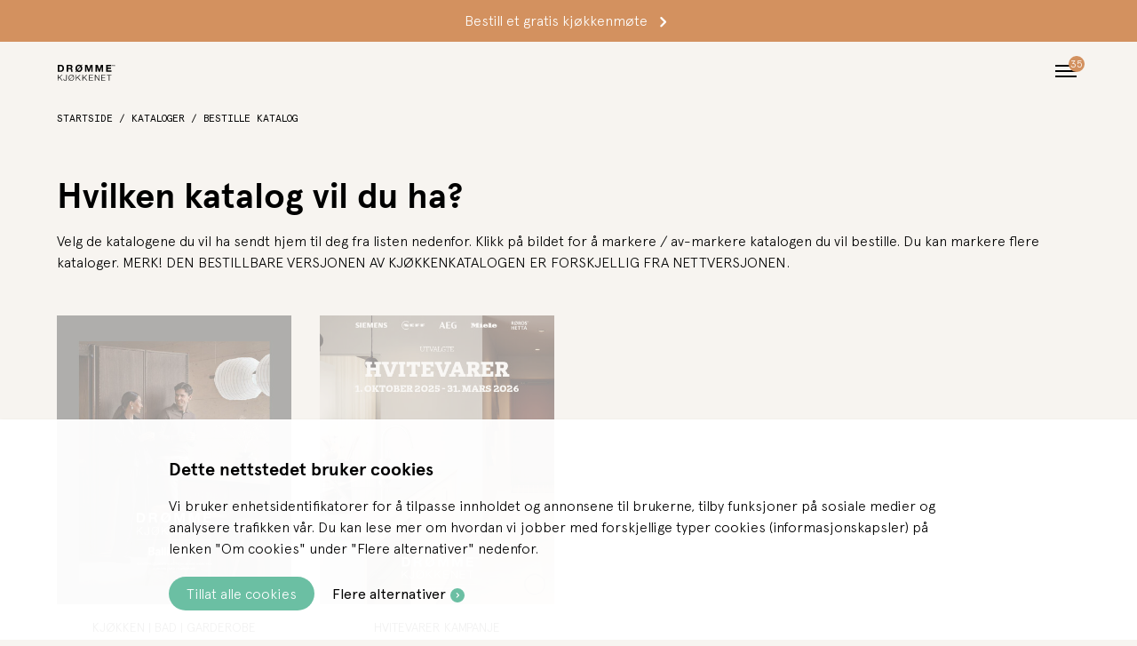

--- FILE ---
content_type: text/html; charset=utf-8
request_url: https://www.drommekjokkenet.no/kataloger/bestille-katalog?catalogid=f3330b49-431b-457e-b711-8bc1c6ae01c9
body_size: 30563
content:

<!DOCTYPE html>
<html>
<head>
    
<link href="/UI/js/framework.js" rel="preload" as="script">
<link href="/UI/js/ie-shims.js" rel="prefetch" as="script">
<link rel="preconnect" href="https://i.icomoon.io">
<link rel="preconnect" href="https://consentcdn.cookiebot.com">
<link rel="preconnect" href="https://consent.cookiebot.com">
<link rel="preconnect" href="https://www.googletagmanager.com">

<meta charset="utf-8" />
<meta name="viewport" content="width=device-width, initial-scale=1.0" />
<title>Bestille katalog  - Dr&#248;mmekj&#248;kkenet</title>


    <link rel="apple-touch-icon" href="/ui/assets/favicon-drommekjokkenet-180x180.png" sizes="180x180">
    <link rel="icon" href="/ui/assets/favicon-drommekjokkenet-192x192.png" type="image/png" sizes="192x192">
    <link rel="icon" href="/ui/assets/favicon-drommekjokkenet-96x96.png" type="image/png" sizes="96x96">
    <link rel="icon" href="/ui/assets/favicon-drommekjokkenet-32x32.png" type="image/png" sizes="32x32">
    <link rel="icon" href="/ui/assets/favicon-drommekjokkenet-16x16.png" type="image/png" sizes="16x16">
    <link rel="shortcut icon" href="/ui/assets/favicon-drommekjokkenet.ico">

    <meta name="description" content="Her kan du bestille alle Dr&#248;mmekj&#248;kkenets kataloger." />

    <link rel="canonical" href="https://www.drommekjokkenet.no/kataloger/bestille-katalog" />

    <meta name="robots" content="index,follow" />
<meta name="google-site-verification" content="_Y_4CamtkH6Pdf2Q_4MdMsDJtOhkiyeQLapGenzVncw">

<style>
div.cancel-meeting-inner-content p { margin-bottom: 0; margin-top: 0; line-height: 1.45; }
div.cancel-meeting-inner-content input.btn { margin-top: 20px; }
div.page-retailer__description { width: 100% }
div.container-helpcenter { display: inline-block; margin-top: 20px; margin-bottom: 7px; clear: both; text-align: center; padding-left: 10%; padding-right: 10%; }
h4.helpcenter {  }
a.link-helpcenter { line-height: 1.45; font-weight: 200;}
li.header-helpcenter i { color: #d3915f; font-size: 1.4rem; vertical-align: middle; }
li.header-helpcenter span  { font-family: Apercu-mono,sans-serif; font-size: .625rem; font-weight: 400; text-transform: uppercase; display:inline-block; line-height:22px; vertical-align:middle; color: #d3915f; }
@media (min-width: 600px) { /* start: small */
div.container-helpcenter { display: inline-block; margin-top: 20px; padding-left: 20%; padding-right: 20% !important; }
div.cancel-meeting-inner-content { width: 70%; margin-left: auto; margin-right: auto; text-align: center; margin-bottom: 100px; }
}
@media (min-width: 900px)  { /* start: medium */
div.container-helpcenter { display: inline-block; margin-top: 20px; margin-bottom: 30px; clear: both; text-align: left; padding-left: 0; padding-right: 0 !important; }
h4.helpcenter { margin-bottom: 20px !important; }
a.link-helpcenter { line-height: 1.45; font-weight: 400; font-size: .875rem !important; }
div.cancel-meeting-inner-content { width: 55%; margin-left: auto; margin-right: auto; text-align: center; margin-bottom: 100px; }
}
@media (min-width: 1300px)  { /* start: large */
div.cancel-meeting-inner-content { width: 40%; margin-left: auto; margin-right: auto; text-align: center; margin-bottom: 100px; }
}
@media (min-width: 1700px)  { /* start: xlarge */
div.cancel-meeting-inner-content { width: 30%; margin-left: auto; margin-right: auto; text-align: center; margin-bottom: 100px; }
}
.grecaptcha-badge { 
    visibility: hidden;
}

/* .page-forgotpassword__container a, .page-forgotpassword__container a:visited, .page-login__container a, .page-login__container a:visited { color: #ffffff !important; text-decoration: none !important; padding: 10px 20px; border-radius: 18px; margin-top: 15px; float: right; font-size: 1rem; background-color: #6bbfa3; } */
div.page-login__container fieldset { border: none !important; }
/* a.page-login__forgot-password { padding: 10px 20px; } */
.page-login__form input[type="submit"] { padding: 10px 20px; }
div.page-login__container h1.as-h3 {}

div#CookiebotWidget { display: none; }
.empty-search-result-container h3 { margin-top: 0; }
.empty-search-result-chat h4 { margin-top: 0; margin-bottom: 10px; }
.category-listing-header h1.title { width: 100% !important; text-align: center; margin-bottom: 30px; }

.footer .footer__icons { padding-bottom: 0 !important; }

/* DÖLJ AVVIKELSER FÖR SEMESTERTIDER GENOM ATT AKTIVERA CSS PÅ RADEN NEDAN */
div.note-holiday-container-summer { display: block; }
div.note-holiday-container-winter  { display: none; }

div.note-holiday-container { background-color: #d3915f; padding: 5px 15px; margin-bottom: 15px; border-radius: 3px; }
span.note-holiday-highlight { background-color: #ffffff; padding: 5px 8px; color: #d3915f; margin-right: 5px; border-radius: 3px; }
div.note-holiday-container p { color: #ffffff; }

/* Font settings: kategorilistnings-block */
.cat-altinfo ul.products li.product span.alt-fields p:last-child { line-height: 1.45; font-family: Apercu,sans-serif; font-size: 1rem; text-transform: none; }
/* #product-list > ul > li:nth-child(1) > div > span > p:nth-child(2) { line-height: 1.45; font-family: Apercu,sans-serif; font-size: 1rem; text-transform: none; } */

/* CSS settings: li-element, ul-lista med ikoner */
li.highlight-listing-1 { background-color: #ede9e5; margin-top: 0 !important; padding: 10px; }
li.highlight-listing-2 { background-color: #d3915f; margin-top: 0 !important; padding-top: 10px; padding-left: 10px; color: #fff; border-bottom-left-radius: 20px; border-bottom-right-radius: 20px; }
li.highlight-listing-2 a { color: #fff !important; }
li.highlight-listing-2 i { color: #fff !important; }
li.highlight-listing-2 .cta-link:after { background-color: #fff !important; color: #d3915f; }
li.highlight-listing-3 { background-color: #ede9e5; margin-top: 0 !important; padding-top: 10px; padding-left: 10px; padding-right: 10px; color: #000; border-bottom-left-radius: 20px; border-bottom-right-radius: 20px; }
li.highlight-listing-3 a { color: #000 !important; }
li.highlight-listing-3 i { color: #000 !important; }
li.highlight-listing-3 .cta-link:after { background-color: #000 !important; color: #ede9e5; }

/* CSS settings: animerade labels */
span.label-news-article { padding: 10px; background-color: #d3915f; color: #fff; float: right; border-radius: 5px; margin-left: 5px; margin-bottom: 5px; }
span.animated-label { -webkit-animation: pulse 1.5s ease-in-out 4 both; animation: pulse 1.5s ease-in-out 50 both; }

li.extralabelgrundmodell { background-color: #ede9e5 !important; color: #636363 !important; display: none !important; }
li.extralabelselekt { background-color: #5e5c52 !important; color: #fff !important; }

/* CSS settings: LJUS FOOTER (medium och uppåt) */
/* @media (min-width: 900px)
div.footer { background-color: #ede9e5 !important; }
div.footer__sections li a.footer__link { color: #636363 !important; }
div.footer h4.footer__header { color: #000 !important; opacity: 1 !important; background-color: #fff; padding: 5px; margin-bottom: 10px; }
div.footer ul.inputs-list span { color: #636363 !important; }
div.footer ul.inputs-list span a { color: #000 !important; }
div.footer__bottom-address ul li { color: #636363 !important; }
div.footer__bottom-safe-commerce p { color: #636363 !important; }
div.footer__bottom-safe-commerce h4 { color: #000 !important; }
div.footer__bottom-contact a { color: #636363 !important; }
li.header-helpcenter span  { color: #000 !important; }
a.link-helpcenter { color: #636363 !important; }
} */

/* CSS settings: NYHETSBREV - länk */
a.cta-link-footer { background-color: #d3915f; padding: 10px; border-radius: 2px; font-size: .875rem; }
a.cta-link-footer:after { background-color: #fff !important; color: #d3915f !important; }
.footer .footer__section.hs-form h4 { margin-bottom: 35px !important; }
@media (max-width: 899px)  { /* start: medium */
.footer .footer__section.hs-form h4 { display: none !important; }
.footer .footer__section.hs-form p { text-align: center; margin-top: 25px; }
}

.p-border-top p { border-top: 1px solid #dddbd9; padding-top: 10px !important; }
.h3-border-top h3 { border-top: 1px solid #dddbd9; padding-top: 40px !important; }

/* HUBSPOT */
div#hubspot-messages-iframe-container { z-index: 10000 !important; }

/* BLOGG: GÖM FÖRFATTARE I MOBILEN*/
@media (max-width: 900px) {
div.blog-post__author { display: none !important; }
}

/* LOGO I HUVUDMENYN */
ul.left-column li.small-logo img { width: 75%; margin-bottom: 5px; }
</style>

<!-- Google Tag Manager -->
<script>(function(w,d,s,l,i){w[l]=w[l]||[];w[l].push({'gtm.start': new Date().getTime(),event:'gtm.js'});var f=d.getElementsByTagName(s)[0], j=d.createElement(s),dl=l!='dataLayer'?'&l='+l:'';j.async=true;j.src= 'https://www.googletagmanager.com/gtm.js?id='+i+dl;f.parentNode.insertBefore(j,f); })(window,document,'script','dataLayer','GTM-T7DHHMT');</script>
<!-- End Google Tag Manager -->

    <style>
        .intercom-namespace {
            display: none;
        }

        .intercom-lightweight-app {
            display: none;
        }
    </style>

<link rel="preload" href="/UI/js/lazy-sizes.js" as="script" />
<script type="text/javascript" src="/UI/js/lazy-sizes.js"></script>

<script type="module" src="/UI/js/lottie-player.js"></script>

    <link rel="stylesheet" href="https://cdn.icomoon.io/75868/Ballingslov2020/style.css?v=20260121073535">
<meta name="generator" content="Litium" />
<meta property="og:title" content="Bestille katalog  - Dr&#248;mmekj&#248;kkenet" />
<meta property="og:type" content="website" />
    <meta property="og:image" content="https://www.drommekjokkenet.no/storage/EDB498CF558FCF50883711FC648C2040E1780150E5474C58F4CDA73D6A2516B5/2b87a69d16f64d6db5d6fdd34a403e83/945-630-0-jpg.Jpeg/media/c92c39db382044bf84e9595f442278b6/kokso-heta-trender.jpeg" />
<meta property="og:url" content="https://www.drommekjokkenet.no/kataloger/bestille-katalog" />
<meta property="og:description" content="Her kan du bestille alle Dr&#248;mmekj&#248;kkenets kataloger." />
<meta property="og:locale" content="nb_NO" />
<meta property="og:site_name" content=" - Dr&#248;mmekj&#248;kkenet" />

    <script src="https://www.google.com/recaptcha/api.js?render=6LfbW4AUAAAAAPtRpNl7y_S82hZZUaPKWPmDT6AD"></script>





    <script>
        var _paq = window._paq = window._paq || [];
        _paq.push(['trackPageView']);
        _paq.push(['enableLinkTracking']);
        (function () {
            var u = "//tracking-ballingslov.andwhy.se/";
            _paq.push(['setTrackerUrl', u + 'matomo.php']);
            _paq.push(['setSiteId', '2']);
            var d = document, g = d.createElement('script'), s = d.getElementsByTagName('script')[0];
            g.async = true; g.src = u + 'matomo.js'; s.parentNode.insertBefore(g, s);
        })();
    </script>

    
    <script type="text/javascript">
    window.localStorage.setItem('requestVerificationToken', '5qt6lT3XyT4h5I2jiJOdbTnbtd_suZDbrtLNhSZEQD26HJLv5X0GpKyAxiOTLgpfoHvQj5k1IfrsfbHNdSsgADClE1mJs0HDrfNveh2bPAo1:iJKj5diylY5C-KBosZQDtChQbo1ZLx7hx2VaML0Ld1ScmEF01o74GpsG6DspDPeUPV11pBgbwQSEEByb1V3GutBFb19VDC4v3rD0id3ryRw1');
    window.__litium = window.__litium || {};
    window.__litium.requestContext = {"channelSystemId":"612e8437-4993-4bc8-8789-440e551bd495","currentPageSystemId":"2159d48f-b077-4bd8-8dbb-6d05cb1367bb"};
    window.__litium.preloadState = window.__litium.preloadState || {};
    window.__litium.preloadState.cart = {"checkoutUrl":"","checkoutName":"Kasse","orderTotal":"0 NOK","quantity":"0","orderRows":[],"deliveryCost":"0 NOK","paymentCost":"0 NOK","grandTotal":"0 NOK","grandTotalExclVat":"0 NOK","vat":"0 NOK","totalWithVat":"0 NOK","cartTotal":0.0000,"cartTotalWeight":0.0,"cartTotalExclDeliveryCost":0.0000,"deliveryTime":"","campaignInfos":[],"currency":"NOK","items":[],"includeVat":false,"systemId":"00000000-0000-0000-0000-000000000000"};
    window.__litium.preloadState.navigation = {"contentLinks":[]};
    window.__litium.constants = {
        role: {
            approver: "Ordergodkannare",
            buyer: "Orderlaggare",
        },
        countries: [{"text":"Norway","value":"NO","selected":false}],
        checkoutMode: {
            privateCustomers: 2,
            companyCustomers: 4,
            both: 1
        }
    };
    window.__litium.quickSearchUrl = "/sokeresultat";
    window.__litium.translation = {"general.sampleform.header":"Send til denne adressen","site.contactform.missingphone":"Telefon kreves","site.simulator.summary.total.price":"Totalpris:","productpage.configurator.abbr.piece":"stk.","custom.returnformdescribereturn":"Beskriv kort hvorfor du ønsker å returnere produktet.","productpage.article.product.added.notice":"Produkt lagt til","productpage.downloadenergyclass":"Last ned","retailer.homemeeting.preferredcontactmethod.unknown":"Ukjent","retailer.tel":"Tlf","retailer.code.ok":"Innløst","mediadownload.producttype":"Type","product.articlenumber":"Artikelnummer","retailer.bookingform.retailersearch.visitnonbookableretailer":"Gå til","custom.returnformtypecomplaint":"Jeg har en klage på et produkt jeg har bestilt.","retailer.bookingform.contactform.preferredvisittime.headline":"Ønsket tidspunkt for hjemmebesøket","retailer.february":"Februar","retailer.october":"Oktober","productpage.article.doorhinging.noticeword":"Merk:","mediadownload.kitchen":"Kjøkken","retailer.bookingform.homemeetingtext":"Inledningstext för hembesök","retailer.name":"Navn","site.simulator.summary.your.configuration":"Din konfigurasjon","retailer.july":"Juli","productpage.extralabelkampanj":"Kampanje ","mediadownload.openpdf":"Forhåndsvisning","returnform.typereturn":"Jeg ønsker å returnere et produkt eller en hel bestilling og få pengene mine tilbake.","custom.newslettergdprsaveemailreason":"Abonner på nyhetsbrevet vårt. Din e-postadresse brukes og lagres kun for dette.","productpage.extralabelnyhet":"Nyhet","checkout.cart.update":"Oppdater","retailer.june":"Juni","filter.clear":"Fjerne","retailer.type.singleitem":"Enkeltartikkel","meeting.wewouldlikeyourfeedback":"Vi vil gjerne ha din tilbakemelding. Vurder møtet ditt nedenfor slik at vi vet hva som har vært bra og hva vi kan forbedre.","retailer.outlet.contactform.thanks":"Takk for at du har meldt din interesse for utstillingsmiljøet. Du hører fra oss snart igjen.","retailer.email":"E-postadresse","retailer.bookingform.home.updateinfo":"Send tillegg","retailer.bankid.scanqrcodetext":"Skann QR-koden fra BankID på en annen enhet.","retailer.bookingform.calendar.availablesalesreps":"Tilgjengelige selgere","site.policy":"Jeg godkjenner at mine personopplysninger lagres","retailer.reference.images.after":"Bilder","checkout.cart.share.text":"Dele vogn","productpage.article.configurator.buy.configure":"Bygg møblen din","productpage.doorhinging.notice":"Bildet viser BESTANDIG en høyrehengt dør","returnform.files.mandatory.text":"Ved reklamasjon skal det legges ved bilde av det skadede eller defekte produktet.","returnform.taskerror":"Noe gikk galt under lagring av informasjonen, prøv å laste inn siden på nytt eller prøv igjen senere.","general.samplesthankstext":"Dine prøver vil bli sendt så snart som mulig.","retailer.bankid.scanqrcodeheadline":"Skann QR-kode","checkout.cart.share.ok":"Handlevognen din er nå delt","mediadownload.downloadlowres":"Lavoppløst","checkout.cart.compaignprice":"Kampanjpris","site.contactform.missingmessage":"Kreves: {0}","productpage.extralabelgrundmodell":"Grundmodell","retailer.bookingform.contactform.integrity.headline":"Vi bryr oss om personvernet ditt","checkout.cart.payment.delivery":"Betaling \u0026 levering","productpage.article.configurator.not.selected.text":"Det er ikke gjort noe valg","retailer.bookingform.requestsent.subtext":"Nedenfor kan du gi oss ekstra informasjon for din booking (valgfritt).","mediadownload.search":"Søk","retailer.type.wholesetup":"Kjøkkenmiljø","inspiration.seemoreofthisinspiration":"Se mer av dette inspirasjonsmiljøet","retailer.offerkitchen":"Kjøkken","site.simulator.summary.cta.text":"Har du funnet noe du virkelig liker? Da er vår anbefaling at du bestiller en avtale med en av våre forhandlere, så vil de hjelpe deg videre.","checkout.campaigncodevalid":"Rabattkode brukt.","blog.filter.filterbyname":"Filtrer etter forfatter","retailer.reference.price":"Kundepris: {0},-","custom.returnformordererror":"Kunne ikke finne en ordre som samsvarer med det angitte ordrenummeret og e-postadressen. Se gjennom informasjonen og prøv igjen.","mediadownload.bath":"Bad ","productpage.extralabelexternalsupplier":"Ekstern leverandør","returnform.describecharleft":"Beskriv med minst {0} tegn til","retailer.outlet.appliances":"Hvitevarer","checkout.cart.empty":"Vognen din er tom","retailer.january":"Januar","site.simulator.summary.button.title":"Vis oppsummering","returnform.ordernumber":"Ordernummer","retailer.march":"Mars","productpage.downloadproductsheet":"Last ned produkblad","retailer.homemeeting.preferredcontactmethod.email":"E-post","retailer.bankid.verifyidentityheadline":"Verifiser din identitet","mediadownload.previewpdf":"Forhåndsvis","mediadownload.inspiration":"Inspirasjonsbilde","product.backinstock":"Tillbaka i lager","productpage.pricewithcurrency":"NOK {0}","retailer.emailaddress":"E-postadresse","retailer.contactform.thanks.headline":"Takk for din kontaktforespørsel!","productpage.article.payment.notice":"Betal sikkert med","productpage.closeenergyclass":"Lukk","inspiration.showsxsetups":"Viser {0} miljøer","retailer.moreinfo":"Hjemmeside","mediadownload.measurement":"Målskisse til produktark","retailer.bookingform.contactform.preferredcontactmethod.headline":"Hvordan foretrekker du å bli kontaktet?","mediadownload.showximages":"Vis {0} bilder","site.simulator.summary.share.email":"Send oppsummering til denne e-postadresse","blog.filter.buttontext":"Filtrer og sorter","site.contactform.missingretailer":"Forhandlere kreves","checkout.cart.header.quantity":"Mengde","site.simulator.summary.back":"Tilbake","site.discount.redeem.ordernumberisprovided":"Ordrenummeret er oppgitt i bekreftelseseposten etter at ordren er opprettet i Winner.","retailer.bookingform.home.colorsamples.headline":"Hvilke fargeprøver ønsker du at vi tar med oss?","productpage.article.available.in.more.variants":"Artikkelen er tilgjengelig i flere varianter","custom.returnformverifyorder":"Sjekk bestilling","retailer.code.failed":"Error","retailer.bookingform.home.attachment.headline":"Ønsker du å legge ved filer?","retailer.reference.excludes.craftsmen":" (ekskl. håndverker)","mediadownload.wirepicture":"Trådmodell","site.simulator.summary.share.text":"Du kan sende konfigurasjonen du har laget i simulatoren til en e-postadresse, eller kopier lenken for å dele i andre kanaler.","retailer.homemeeting.preferredvisittime.unknown":"Ukjent","retailer.november":"November","retailer.bookingform.contactform.integrity.accepttext":"Jeg godkjenner at mine personopplysninger lagres","mediadownload.showxofxpictures":"Viser {0} av {1} bilder","retailer.bookingform.infonote":"Merk:","inspiration.clear":"Fjerne","mediadownload.storage":"Oppbevaring","retailer.send":"Sende","retailer.offerstorage":"Garderobe","retailer.bookingform.attachment.text":"Vennligst legg ved en plantegning, moodboard eller annet som kan være nyttig for oss å vite før møtet.","product.buy":"Legg i handlekurv","site.simulator.summary.share.email.customer":"Min e-postadresse","retailer.bookingform.home.requestsent.headline":"Din forespørsel har nå blitt sendt","retailer.findhere":"Finn oss","retailer.cellphone":"Mobilnummer","retailer.deviatinghours":"Avvikende åpningstider","retailer.directions":"Finn oss","custom.returnformbrowse":"Velg filer...","retailer.address":"Adresse","retailer.bankid.awaitingbankidtext":"Åpne BankID manuelt om appen ikke har startet automatisk.","retailer.firstname":"Fornavn","checkout.cart.go.to.checkout":"Gå til kassen","productpage.extralabelbra":"Bra","retailer.bookingform.retailersearch.headline.video2":"Book videomøte","site.contactform.missingcompany":"Bedrift/organisasjon kreves","productpage.extralabelbast":"Best","productpage.externalproductpage":"Ekstern produktside","retailer.closed":"Stengt","retailer.bookingform.home.requestsent.subtext":"Nedenfor kan du gi oss ekstra informasjon for din booking (valgfritt).","retailer.outlet.contactform.submit":"Send interessemelding","retailer.zipcode":"Post kode","retailer.bankid.onotherdivice":"BankID på \u003cb\u003een annen\u003c/b\u003e enhet","retailer.projectdepartmentmessage":"Melding til prosjektavdelingen","productpage.productsample":"Bestill som vareprøve","inspiration.productsinthissetup":"Produkter i dette miljøet","retailer.employeenumber":"Ansettelsesnummer (hos Ballingslöv)","retailer.closedtoday":"Stengt i dag","inspiration.video":"Video","retailer.bookingform.home.attachment.browse":"Blader","retailer.bookingform.homemeetingheadline":"Boka hembesök","retailer.bookingform.retailersearch.nonbookableretailers":"Finn forhandlere","retailer.bookingform.contactform.validation.calendarerror":"Du må velge et tidspunkt og en selger før du sender bookingen.","retailer.company":"Bedrift/organisasjon","returnform.describecomplaint":"Beskriv problemet du har med produktet så detaljert som mulig.","returnform.files.toobig.text":"Filene du har valgt er for store; prøv å legge ved færre bilder.","productpage.article.configurator.buy.online":"Kjøpe på nettet","checkout.product":"Produkt","inspiration.doorfamilies":"Familie","retailer.organizationnumber":"Organisasjonsnummer","returnform.selectpictures":"Legg ved bilder av evt. skader.","filter.sorting":"Sortering","retailer.code.failed.text":"Rabattkoden kunne ikke løses inn for øyeblikket. Be selgeren kontakte Ballingslöv.","retailer.bookingform.retailersearch.text":"Søk etter en forhandler i nærheten som du vil booke et møte med.","retailer.april":"April","inspiration.opennewwindow":"Åpen i et nytt vindu","retailer.homemeeting.preferredvisittime.weekenddaytime":"Dagtid","retailer.bankid.errortext":"Kunne ikke verifisere identitet, prøv igjen.","retailer.outlet.relatedimages":"Relaterte bilder","site.contactform.missingcase":"Ärrende kreves","inspiration.mail":"Maile","productpage.article.configurator.doorhinging.required":"Velg hengende, høyre eller venstre","retailer.may":"Mai","retailer.bookingform.home.colorsamples":"Ask brunbeist,Ask mat hvitpigment,Eik beis lysebrun,Eik mat hvitpigmentert,Eik mørkolje,Eik svartbeist,Hvit,Dus gul,Perlegrå,Varm grå,Mørk grå,Mørk blå,Peppergrå,Østers beige,Lindblomstgrønn,Grågrønn,Svart,Vet ikke","custom.returnformselectpictures":"Legg ved bilder av evt. skader.","filter.showproducts":"Vis produkter","site.contactform.missingemployeenumber":"Ansettelsesnummer kreves","returnform.verifyorder":"Sjekk bestillinger","checkout.upsell.rightnow":"Akkurat nå","retailer.bookingform.retailersearch.headline.video":"Book gratis videomøte","checkout.order.entercampaigncode":"Aktiver rabattkoden din","meeting.reviewyouvideomeetingwith":"GI EN VURDERING AV DITT VIDEOMØTE MED DRØMMEKJØKKENET","site.simulator.summary.share.mailconfirmation":"Kjøkkenet ditt er sendt til adressen","retailer.monday":"Mandag","general.form.uploading.x.files":"Laster opp {0} filer...","retailer.createcode":"Opprett tilbud","custom.returnformselectproducts":"Velg produktet(ene) saken din dekker","site.contactform.missingcity":"By kreves","retailer.homemeeting.preferredvisittime.weekdayevening":"Kveldstid","mediadownload.product":"Produktbilde","general.sampleform.maxsamples.text":"Du kan ikke bestille flere produktprøver i denne kategorien","retailer.sendorder":"Send bestillingen","checkout.order.discount":"Rabatt","retailer.homemeeting.preferredcontactmethod.phonecall":"Telefonsamtale","inspiration.series":"Serie","site.contactform.missinglastname":"Etternavn kreves","general.sampleform.text":"Fyll ut og send inn skjemaet nedenfor. Prøvene vil bli sendt til adressen du oppga i skjemaet.","retailer.email.empty":"E-post error","custom.returnformselectproductsplaceholder":"Velg produktet(ene)","retailer.message":"Budskap","general.customer.view":"Kundevisning","retailer.bankid.awaitingbankidheadline":"Venter på BankID","general.back.to.everyday":"Tilbake til Everyday","search.placeholder":"Søk på www.drommekjokkenet.no","retailer.bookingform.selecttime.text":"I kalenderen under ser du alle timene vi kan tilby. Ønsker du å booke møte med en spesifikk selger? Velg ønsket selger i menyen «Tilgjengelige selgere» for å se hvilke tider som er mulig å booke med denne selgeren. ","site.contactform.missingcountry":"Land kreves","retailer.bookingform.retailersearch.headline":"Book gratis møte i butikk","inspiration.test":"Ord {0} sitat \u0022{1}\u0022 slutt.","retailer.saturday":"Lørdag","productpage.article.deliverytime.unknown":"(når produktet er tilbake på lager)","productpage.article.not.available":"Ikke på lager","checkout.cart.share.error":"E-postadresse er ikke gyldig","checkout.order.campaigncodeplaceholder":"Skriv inn rabattkoden din her","productpage.extralabelmestsalda":"Mest solgt","retailer.friday":"Fredag","retailer.discountcreationcode":"Rabattkode","inspiration.filterandsort":"Filtrer og sorter","retailer.sideboardgallery.outlet.type":"Type objekt","returnform.selectproducts":"Velg produktet(ene) saken din dekker","general.imagemissing":"Savner bilde","custom.returnformheadline":"Returskjema","productpage.article.deliverytime":"Leveranse:","retailer.offerproject":"Prosjekt","retailer.country":"Land","custom.returnformdescribeissueplaceholder":"Beskriv med minst 20 tegn","general.form.drag.and.drop.files":"Dra og slipp fil(er) hit eller klikk her for å velge","retailer.bookingform.home.countertopmaterials":"Naturstein,Komposittstein,Keramikk,Massivtre,Laminat,Kompaktlaminat,Linoleum, Vet ikke","returnform.describereturn":"Beskriv kort hvorfor du ønsker å returnere produktet.","site.showallcampaigns":"Vis alle kampanjer","mediadownload.category":"Kategori","retailer.reference.includes.craftsmen":" (inkl håndverker)","site.simulator.summary.share.copy.url":"Kopier lenke","general.seller.view":"Selgervisning","retailer.placeholdersearchoncity":"Søk: by eller post kode","retailer.bankid.verifyidentitytext":"Vi ønsker at du bekrefter identiteten din i forbindelse med at du sender forespørselen om hjemmebesøk.","custom.returnformpicturesselected":"fil(er) er vedlagt.","mediadownload.clear":"Fjerne","product.deliverywithintwoweeks":"Levereras inom 2 vecko","returnform.selectproducts.title":"Hvilke og hvor mange av disse produktene er berørt av ditt tilfelle?","returnform.typecomplaint":"Jeg har en klage på et produkt jeg har bestilt.","returnform.picturesselected":"fil(er) er vedlagt.","checkout.cart.summary":"Summa","general.sampleform.articles.text":"artikler","site.contactform.missingemail":"E-postadresse kreves","checkout.cart.share.placeholder":"Skriv inn e-postadressen her","custom.returnformtaskerror":"Noe gikk galt under lagring av informasjonen, prøv å laste inn siden på nytt eller prøv igjen senere.","productpage.extralabelprimecollection":"Prime Collection","product.everyday.fields.you.only.see":"Informasjon du bare ser når du er logget inn i Everyday","retailer.showallretailers":"Vis alle forhandlere","returnform.successtext":"Vi kommer tilbake til deg snart!","site.simulator.summary.share.retailerconfirmation":"Kjøkkenet ditt er sendt til forhandleren.","retailer.sunday":"Søndag","site.contactform.missingname":"Navn kreves","inspiration.basecolors":"Basefarge","site.contactform.missingordernumber":"Ordernummer kreves","site.simulator.summary.share.title":"Del konfigurasjonen din","retailer.yourcoderedeem":"Du bruker VIP-tilbudet ditt ved å vise frem denne QR-koden til selgeren i butikken. Deretter er tilbudet brukt opp.","site.simulator.summary.share.with.retailer.text":"Text","custom.returnformdescribecomplaint":"Beskriv problemet du har med produktet så detaljert som mulig.","retailer.telephone":"Telefon","inspiration.doortypes":"Type","retailer.outlet.contactform.title":"Jeg er interessert i å kjøpe denne utstillingen / miljøet","retailer.homemeeting.preferredcontactmethod.sms":"SMS","checkout.cart.heading":"Kasse","returnform.mailaddress":"E-postadresse ved bestilling","productpage.price.ordinary":"Ord. pris","blog.postcta.text":"Les hele innlegget her","site.contactform.missingaddress":"Adresse kreves","productpage.openenergyclass":"Åpen energiklasse","productpage.extralabelselekt":"Selekt","retailer.bookingform.contactform.validation.formerror":"Du må fylle inn kontaktinformasjonen riktig før du sender bookingen.","retailer.code.ok.text":"VIP-tilbudet er nå innløst","mediadownload.downloadsvg":"Vektorformat","blog.filter.filterbytags":"Filtrer etter tagger","checkout.order.cart.inc.vat":"Herav mva","custom.returnformsubmit":"Sende","returnform.selectproductsplaceholder":"Velg produktet(ene)","returnform.description":"Fyll ut skjemaet nedenfor hvis du har en klage eller ønsker å returnere produkter kjøpt i vår e-handel.","productpage.article.warranty.notice":"5 års garanti","productpage.article.discount.code.notice":"Eventuell rabattkode trekkes i kassen","productpage.article.available":"Er tilgjengelig","checkout.order.grandtotal.exlvat":"Totalt, eks mva","retailer.homemeeting.preferredvisittime.weekdaydaytime":"Dagtid","retailer.yourcode":"Her er ditt VIP-tilbud","site.contactform.missinorganizationnumber":"Organisasjonsnummer kreves","retailer.bookingform.home.attachment.text":"Legg gjerne ved en dokumentasjon med plantegning, moodboard eller annen informasjon som kan være nyttig for oss å vite for å kunne forberede oss så godt som mulig før besøket hjemme hos deg.","product.colors":"Farger","checkout.cart.title":"Varukorg","site.contactform.unknowndiscountcreationcode":"Rabattkoden är okänd","site.simulator.summary.total.price.sub":"(I prisen inngår skap, kjøkkenfronter, benkeplater samt håndtak)","checkout.upsell.title":"Spesialpriser kun for deg som handler.","retailer.consumecode":"Bruk rabattkoden (butikkpersonalet)","site.simulator.summary.cta.title":"Bestill et møte med en av våre forhandlere","retailer.lastname":"Etternavn","site.discount.redeem.theofferentails":"Tilbudet innebærer: ","retailer.bankid.cancel":"Avbryt","retailer.sideboardgallery.outlet.cities":"Byer","productpage.extralabelbattre":"Bedre","site.contactform.missinngdiscountcreationcode":"Rabattkoden kreves","blog.filter.cleartext":"Klar","retailer.bookingform.contactform.text":"Vennligst fyll inn kontaktopplysningene dine. Vi trenger ditt mobilnummer for å kunne sende deg en påminnelse på SMS.","custom.atleastonerequierdfieldismissing":"Minst ett obligatorisk felt mangler ...","site.simulator.summary.title":"Oppsummering","retailer.zipandaddress":"By og post kode","mediadownload.brand":"Varemerke","checkout.order.cart.vat":"mva","retailer.print":"Skriv ut","site.contactform.emailincorrect":"E-postadressen er ikke korrekt","returnform.successheadline":"Saken din er mottatt","productpage.article.shipping.text":"Frakt beregnes i kassen","blog.author.label":"Forfatter:","returnform.files.optional.text":"Bilder av skadet eller defekt produkt hjelper oss å behandle saken raskere.","retailer.december":"Desember","retailer.outlet.price.sale":"Pris: {0},-","site.contactform.inputdatamissing":"Alle obligatoriske felt må fylles ut","retailer.bookingform.requestsent.headline":"Ditt møte har blitt booket","blog.filter.showsnumberofposts":"Vis {0} innlegg","retailer.bookingform.retailersearch.nonbookableretailersdescription":"Andre forhandlere i ditt område som ikke har noen bookbare tider tilgjengelig, er oppført i menyen nedenfor.","checkout.order.deliverycost":"Leveringskostnad","custom.returnformsuccessheadline":"Saken din er mottatt","custom.returnformmailaddressplaceholder":"E-postadresse","mediadownload.downloadhighres":"Høyoppløst","site.contactform.missingzipcode":"Post kode kreves","checkout.cart.yourproducts":"Dine produkter","retailer.august":"August","returnform.submit":"Sende","retailer.september":"September","mediadownload.lastmodified":"Sist endret","site.simulator.summary.text":"Den estimerte prisen inkluderer skap, sokkel, håndtak og benkeplate. Prisen er ekskl. vask, blandebatteri, hvitevarer og belysning. Prisene kan variere mye på grunn av skapenes utstyr på innsiden. Planlegging av ditt spesifikke kjøkken og ditt tilbud får du hos din forhandler.","filter.filterandsort":"Filtrer og sorter","checkout.upsell.addtocart":"Legg til","productpage.article.configurator.price.from.text":"Pris fra:","checkout.cart.remove":"Fjerne","site.contactform.missingdiscounttext":"Rabatttext kreves","productpage.extralabelbramiljoval":"Bra miljøvalg","retailer.bookingform.retailersearch.headline.store":"Book gratis møte i butikk","checkout.checkout.campaigncode":"Rabattkode","mediadownload.frontmake":"Utførelsesbilde","inspiration.relatedimages":"Relaterte bilder","productpage.article.doorhinging.notice":"Bildet viser en høyrehengt dør","retailer.discount":"Kundens tilbud (rabatt)","retailer.no.meetingslots.title":"Ingen ledige tidspunkt","retailer.bankid.errorheadline":"Noe gikk galt","checkout.order.grandtotal.inklvat":"Totalt inkl. mva","returnform.describeissueplaceholder":"Beskriv med minst 20 tegn","retailer.bookingform.complete.text":"Din reservasjon er sendt. Du vil snart motta en bekreftelse på e-post. Ved hjemmebesøk og videomøte vil du bli kontaktet av forhandleren før du mottar bekreftelsen. Ved videomøte vil du få tilsendt en møtelenke i en separat e-post fra selgeren du har booket møtet med.","custom.returnformsuccesstext":"Vi kommer tilbake til deg snart!","retailer.bookingform.contactform.integrity.text":"For mer informasjon om hvordan vi håndterer dine personlige opplysninger, se vår \u003ca href=\u0022https://www.drommekjokkenet.no/personvern/personvernregler\u0022\u003epersonvernerklæring\u003c/a\u003e.","site.simulator.summary.share.select.retailer":"Velg en forhandler","retailer.bookingform.retailersearch.bookableretailersdescription":"Under finner du de forhandlerne som har ledige tidspunkt for møte. Velg en av disse og gå videre.","site.contactform.missingdiscountcreationcode":"Rabattkoden kreves","site.contactform.missingfirstname":"Fornavn kreves","retailer.expirationdays":"Gyldig (antall dager)","retailer.bookingform.requestsent.text":"For at møtet skal være så effektivt som mulig, kan du komplementere bestillingen med filer. Dersom du allerede vet hva noen av forutsetningene for møtet er, kan det være bra for oss å kjenne til dette.","retailer.no.meetingslots.text":"Akkurat nå er det dessverre ingen ledige møtetidspunkt for den møteformen du har valgt.","checkout.paymentaddress":"Betalningsadresse","mediadownload.downloadpdf":"Last ned","custom.returnformordernumber":"Ordernummer","site.campaignsinprogress":"Pågående kampanjer","retailer.ordernumber":"Ordrenummer","retailer.bookingform.home.requestsent.text":"Nå vil butikken ta kontakt med deg for å avtale dato og tidspunkt for hjemmebesøket. Etterpå vil du motta en møtebekreftelse sendt til din e-postadresse. For at møtet skal være så effektivt som mulig kan du supplere bookingen med informasjonen nedenfor. Hvis du allerede har noen tanker og ønsker for møtet, kan det være nyttig for oss å være klar over dette.","retailer.bookingform.contactform.headline":"Fyll inn kontaktinfo","retailer.tuesday":"Tirsdag","mediadownload.showxofxdocuments":"Viser {0} av {1} dokument","retailer.homemeeting.preferredvisittime.flexible":"Jeg er fleksibel","retailer.wednesday":"Onsdag","productpage.article.configurator.cta":"Kjøpe på nettet","retailer.offerfinancing":"Finansiering","checkout.price.unit":"Enhet","retailer.bookingform.retailersearch.bookableretailersdescription.home":"Nedenfor finner du forhandlerne som tilbyr hjemmebesøk i den regionen du har søkt på. Velg en av disse forhandlerne og fyll deretter ut bestillingsformularet.","returnform.picturesselectednone":"Ingen","returnform.browse":"Velg filer...","custom.returnformtypereturn":"Jeg ønsker å returnere et produkt eller en hel bestilling og få pengene mine tilbake.","productpage.article.configurator.buy.only.reseller":"Selges \u003cspan\u003ekun\u003c/span\u003e hos våre forhandlere","inspiration.showsetupsx":"Vis miljøer ({0})","site.discount.redeem.theofferisvalidat":"Tilbudet gjelder hos: ","mediadownload.filter":"Filtrere","returnform.headline":"Returskjema","checkout.price.total":"Totalt pris","retailer.thursday":"Torsdag","retailer.offerbathroom":"Baderom","custom.returnformpicturesselectednone":"Ingen","retailer.opentoday":"Åpne {0}","retailer.firstandlastname":"For- og etternavn","site.campaigninprogress":"Kampanje pågår","retailer.reference.images.before":"Bilder før","productpage.article..available":"Er tilgjengelig. Se leveringstid nedenfor.","inspiration.copy":"Kopier","retailer.bookingform.complete.headline":"Takk for din booking!","general.samplesthanksheadline":"Takk for din bestillin","retailer.describemeeting":"Beskriv kort hva du trenger hjelp med under møtet.","mediadownload.all":"Alle ","retailer.sideboardgallery.outlet.retailers":"Forhandlere","retailer.case":"Velg en sak","meeting.thankyouforyourratingtitle":"Takk for din vurdering!","checkout.order.campaigncode":"Rabattkode (valgfritt)","retailer.bankid.onsamedivice":"BankID på \u003cb\u003edenne\u003c/b\u003e enheten","retailer.bookingform.selecttime.headline":"Velg dato og tid","productpage.price.save":"Spare","retailer.bookingform.retailersearch.headline.home":"Book hjemmebesøk","retailer.bookameeting":"Booke gratis møte","mediadownload.pagexofx":"Side {0} av {1}","productpage.fitswithdrawer.linktext":"Hvilken boks har jeg? Se guiden her","retailer.outlet.contactform.text":"Merk deg at det er en interessemelding for kjøkkenet du sender, og det er ikke en garanti for at det da er ditt. Vi kommer tilbake til deg som først har meldt din interesse.","retailer.outlet.price.regular":"Ord. Pris: {0},-","meeting.thankyouforyourrating":"Takk for din vurdering","retailer.city":"By","custom.returnformdescription":"Fyll ut skjemaet nedenfor hvis du har en klage eller ønsker å returnere produkter kjøpt i vår e-handel.","filter.showsxproducts":"Viser {0} produkter","retailer.bookingform.home.countertopmaterials.headline":"Hvilket materiale for benkeplate er du først og fremst interessert i?","returnform.ordererror":"Kunne ikke finne en ordre som samsvarer med det angitte ordrenummeret og e-postadressen. Se gjennom informasjonen og prøv igjen.","retailer.bookingform.retailersearch.nobookableretailers":"Det er på nåværende tidspunkt ikke mulig å booke tider online på ditt spesifikke søk.","site.simulator.summary.share.with.retailer":"Del konfigurasjonen din direkte med en forhandler","custom.returnformmailaddress":"E-postadresse ved bestilling","returnform.mailaddressplaceholder":"E-postadresse","retailer.discounttext":"Kundens tilbud (rabatt)"};
    window.__litium.recaptchaSiteKey = "6LfbW4AUAAAAAPtRpNl7y_S82hZZUaPKWPmDT6AD";
    window.__litium.displaymodeMenu = null;
    window.__litium.websiteId = "ballingslov";
</script>

    <style type=text/css></style>
    <style type=text/css></style>
        <link rel="preload" href="/ui/app/dist/css/app.css?v=20260121073535" as="style" crossorigin="anonymous" />
        <link rel="preload" href="/ui/app/dist/css/chunk-vendors.css?v=20260121073535" as="style" crossorigin="anonymous" />
        <link rel="stylesheet" href="/ui/app/dist/css/app.css?v=20260121073535" crossorigin="anonymous" />
        <link rel="stylesheet" href="/ui/app/dist/css/chunk-vendors.css?v=20260121073535" crossorigin="anonymous" />
    <link rel="preload" href="/ui/app/dist/fonts/apercu-light.woff2" as="font" crossorigin="anonymous" />
    <link rel="preload" href="/ui/app/dist/fonts/apercu-reg.woff2" as="font" crossorigin="anonymous" />
    <link rel="preload" href="/ui/app/dist/fonts/apercu-bold.woff2" as="font" crossorigin="anonymous" />
    <link rel="preload" href="/ui/app/dist/fonts/apercu-mono.woff2" as="font" crossorigin="anonymous" />
</head>
<body id="body" class="website-drømmekjøkkenet page-catalogorder has-meeting-banner">

    

    <div id="header"></div>
    
    <a href="/booke-mote" id="BookMeetingBanner" class="book-meeting-banner">
        <p>Bestill et gratis kj&#248;kkenm&#248;te</p>
    </a>
    <header id="header-navigation" role="banner" class="header hide bright">
        <div class="header__container">
            <button id="mobileMenuToggle" class="mobile-menu-toggle">
                <span class="bar1"></span>
                <span class="bar2"></span>
                <span class="bar3"></span>
                    <div class="mobile-outlets-indicator">
                        35
                    </div>
            </button>
            <mini-cart></mini-cart>
            <div class="header__column--left">
                <a href="/" class="header__logo head__logo--dark">
                    <img alt="Logo Drømmekjøkkenet" src="/storage/56234A99EC8796083DE061867788A405EF2175B64C6DE0499A03A2204AD00DB3/c23da7f824c94f66bd8a00a9649610e4/svg/media/a4b5c35e130546abb5054a28ff2c78a1/drommekjokkenet-logo-svart.svg" />
                </a>
                <a href="/" class="header__logo head__logo--bright">
                    <img alt="Logo Drømmekjøkkenet" src="/storage/A1971304F8273143137670011716EEF1A13FFA1DEDC3BD8A903486CDDA3077AA/997be5c636104909a646438ca9cd2a3a/svg/media/aae89d7d80b349f58a6c142e5bfcc82a/drommekjokkenet-logo-neg.svg" />
                </a>
                <ul class="menu primary">
                        <li class="has-mega-menu">
                            <span class="menu-title-back"><span>Kj&#248;kken</span></span>
                            <div class="mega-menu">
                                <a href="/kjokken" class="cta-link big">Kj&#248;kken</a>
                                <ul class="left-column">
                                            <li class="">
                                                <a href="/kjokken/kjokkeninspirasjon">
                                                    <p class="menu-item_name">Kj&#248;kkeninspirasjon</p>
                                                    <p class="menu-item_description">Bli inspirert av v&#229;re kj&#248;kken i andres hjemmemilj&#248;.</p>
                                                </a>
                                            </li>
                                            <li class="">
                                                <a href="/kjokken/nytt-kjokken">
                                                    <p class="menu-item_name">Guide: Kj&#248;pe nytt kj&#248;kken</p>
                                                    <p class="menu-item_description">Her guider vi deg gjennom hele kj&#248;psprosessen.</p>
                                                </a>
                                            </li>
                                            <li class="">
                                                <a href="/kjokken/vare-kjokkenmodeller">
                                                    <p class="menu-item_name">V&#229;re kj&#248;kkenmodeller</p>
                                                    <p class="menu-item_description">Vi tilbyr kj&#248;kkenmodeller for alle stiler og behov.</p>
                                                </a>
                                            </li>
                                            <li class="">
                                                <a href="/kjokken/kjokkenoy">
                                                    <p class="menu-item_name">Kj&#248;kken&#248;y</p>
                                                    <p class="menu-item_description">Vi har et stort utvalg av inspirerende kj&#248;kken&#248;yer.</p>
                                                </a>
                                            </li>
                                            <li class="small-logo bg-black outdoor-kitchen">
                                                <a href="/kjokken/drommekjokkenet-selekt">
                                                    <img src="/storage/1BB3C4A5602AF15BE9FDC6F2763AB22B53D91F3B0EC4D210D738ACC645015FC9/95a631e971d5421e87b3f4e34e36d789/svg/media/7a2d6064158a4a339dba5e3a50a6e8e2/drommekjokkenet%20selekt%20logo-neg-svanen.svg" alt="Dr&#248;mmekj&#248;kkenet Selekt" />
                                                    <p class="menu-item_description">Et n&#248;ye utvalgt sortiment fra Dr&#248;mmekj&#248;kkenet  til ekstra gunstig pris.</p>
                                                </a>
                                            </li>
                                            <li class="">
                                                <a href="/kjokken/utekjokken">
                                                    <p class="menu-item_name">Utekj&#248;kken</p>
                                                    <p class="menu-item_description">Her kan du lese mer om v&#229;re utekj&#248;kken.</p>
                                                </a>
                                            </li>
                                            <li class="">
                                                <a href="/blogg/blogg">
                                                    <p class="menu-item_name">Blogg</p>
                                                    <p class="menu-item_description">Bli inspirert av produktene v&#229;re i bloggformat.</p>
                                                </a>
                                            </li>
                                </ul>
                                <ul class="center-column">
                                        <li class="sub-menu">
                                            <a class="title" href="/kjokken/kjokkeninnredning">Kjøkkeninnredning</a>
                                            <span class="title-mobile">Kj&#248;kkeninnredning</span>
                                            <ul>
                                                    <li class="title-link-mobile"><a href="/kjokken/kjokkeninnredning">Samtlige Kj&#248;kkeninnredning</a></li>

                                                        <li><a href="/kjokken/nytt-kjokken/kjokkenfronter">Kj&#248;kkend&#248;rer</a></li>
                                                        <li><a href="/kjokken/nytt-kjokken/kjokkenvask-oppvaskbenk">Oppvaskbenk og oppvaskkum</a></li>
                                                        <li><a href="/kjokken/kjokkensortiment/kjokkenhandtak">Kj&#248;kkenh&#229;ndtak</a></li>
                                                        <li><a href="/kjokken/kjokkensortiment/kjokkenkraner">Kj&#248;kkenbatteri</a></li>
                                                        <li><a href="/kjokken/nytt-kjokken/kjokkenbelysning">Kj&#248;kkenbelysning</a></li>
                                            </ul>
                                        </li>
                                        <li class="sub-menu">
                                            <a class="title" href="/kjokken/nytt-kjokken/benkeplater">Benkeplater</a>
                                            <span class="title-mobile">Benkeplater</span>
                                            <ul>
                                                    <li class="title-link-mobile"><a href="/kjokken/nytt-kjokken/benkeplater">Samtlige Benkeplater</a></li>

                                                        <li><a href="/kjokken/kjokkensortiment/benkeplater-kjokken/benkeplater-i-naturstein">Naturstein</a></li>
                                                        <li><a href="/kjokken/kjokkensortiment/benkeplater-kjokken/benkeplater-i-komposittstein">Komposittstein</a></li>
                                                        <li><a href="/kjokken/kjokkensortiment/benkeplater-kjokken/benkeplater-i-keramikk">Keramikk</a></li>
                                                        <li><a href="/kjokken/kjokkensortiment/benkeplater-kjokken/benkeplater-i-massivt-tre">Massivtre</a></li>
                                                        <li><a href="/kjokken/kjokkensortiment/benkeplater-kjokken/benkeplate-i-laminat">Laminat</a></li>
                                                        <li><a href="/kjokken/kjokkensortiment/benkeplater-kjokken/benkeplater-i-kompaktlaminat">Kompaktlaminat</a></li>
                                                        <li><a href="/kjokken/kjokkensortiment/benkeplater-kjokken/benkeplater-i-rustfritt-stal">Rustfritt st&#229;l</a></li>
                                                        <li><a href="/kjokken/kjokkensortiment/benkeplater-kjokken/benkeplater-i-linoleum">Linoleum</a></li>
                                                        <li><a href="/kjokken/kjokkensortiment/benkeplater-kjokken/c98009">Fibertops</a></li>
                                            </ul>
                                        </li>
                                        <li class="sub-menu">
                                            <a class="title" href="/kjokken/kjokkenskap-oversikt">Kjøkkenskap</a>
                                            <span class="title-mobile">Kj&#248;kkenskap</span>
                                            <ul>
                                                    <li class="title-link-mobile"><a href="/kjokken/kjokkenskap-oversikt">Samtlige Kj&#248;kkenskap</a></li>

                                                        <li><a href="/kjokken/kjokkensortiment/kjokkenskap-et-stort-utvalg/benkeskap-kjokken">Benkeskap</a></li>
                                                        <li><a href="/kjokken/kjokkensortiment/kjokkenskap-et-stort-utvalg/overskap-kjokken">Overskap</a></li>
                                                        <li><a href="/kjokken/kjokkensortiment/kjokkenskap-et-stort-utvalg/hoyskap-kjokken">H&#248;yskap</a></li>
                                                        <li><a href="/kjokken/kjokkensortiment/kjokkenskap-et-stort-utvalg/frittstaende-mobler">Frittst&#229;ende m&#248;bler</a></li>
                                            </ul>
                                        </li>
                                        <li class="sub-menu">
                                            <a class="title" href="/kjokken/kjokkenutstyr">Kjøkkenutstyr</a>
                                            <span class="title-mobile">Kj&#248;kkenutstyr</span>
                                            <ul>
                                                    <li class="title-link-mobile"><a href="/kjokken/kjokkenutstyr">Samtlige Kj&#248;kkenutstyr</a></li>

                                                        <li><a href="/kjokken/kjokkensortiment/kjokkenutstyr/skuffeinnredning">Skuffeinnredning</a></li>
                                                        <li><a href="/kjokken/kjokkensortiment/kjokkenutstyr/avfallssortering">Avfallssortering</a></li>
                                                        <li><a href="/kjokken/kjokkensortiment/kjokkenutstyr/el-produkter">El-produkter</a></li>
                                                        <li><a href="/kjokken/kjokkensortiment/kjokkenutstyr/fuktbeskyttelse">Fuktbeskyttelse</a></li>
                                                        <li><a href="/kjokken/kjokkensortiment/kjokkenutstyr/skapinnredninger">Skapinnredninger</a></li>
                                                        <li><a href="/kjokken/kjokkensortiment/kjokkenutstyr/ovrig-kjokkenutstyr">&#216;vrig kj&#248;kkenutstyr</a></li>
                                                        <li><a href="/kjokken/nytt-kjokken/kjokkenskuffer">Skuffer</a></li>
                                            </ul>
                                        </li>
                                        <li class="sub-menu">
                                            <a class="title" href="/kjokken/tilbehorskonsepter-kjokken">Tilbehørskonsept</a>
                                            <span class="title-mobile">Tilbeh&#248;rskonsept</span>
                                            <ul>
                                                    <li class="title-link-mobile"><a href="/kjokken/tilbehorskonsepter-kjokken">Samtlige Tilbeh&#248;rskonsept</a></li>

                                                        <li><a href="/kjokken/tilbehorskonsepter-kjokken/tilbehorskonsept-system-10">System 10</a></li>
                                                        <li><a href="/kjokken/tilbehorskonsepter-kjokken/tilbehorskonsept-system-25">System 25</a></li>
                                                        <li><a href="/kjokken/tilbehorskonsepter-kjokken/tilbehorskonsept-system-45">System 45</a></li>
                                                        <li><a href="/kjokken/tilbehorskonsepter-kjokken/tilbehorskonsept-tradisjon">Tradisjon</a></li>
                                                        <li><a href="/kjokken/tilbehorskonsepter-kjokken/tilbehorskonsept-shaker">Shaker</a></li>
                                                        <li><a href="/kjokken/tilbehorskonsepter-kjokken/tilbehorskonsept-pocket">Pocket</a></li>
                                            </ul>
                                        </li>
                                        <li class="sub-menu">
                                            <a class="title" href="/hvitevarer">Hvitevarer</a>
                                            <span class="title-mobile">Hvitevarer</span>
                                            <ul>
                                                    <li class="title-link-mobile"><a href="/hvitevarer">Samtlige Hvitevarer</a></li>

                                                        <li><a href="/hvitevarer/sortiment-hvitevarer/platetopper">Platetopper</a></li>
                                                        <li><a href="/hvitevarer/sortiment-hvitevarer/ovner">Ovner</a></li>
                                                        <li><a href="/hvitevarer/sortiment-hvitevarer/mikrobolgeovner">Mikrob&#248;lgeovner</a></li>
                                                        <li><a href="/hvitevarer/sortiment-hvitevarer/oppvaskmaskiner">Oppvaskmaskiner</a></li>
                                                        <li><a href="/hvitevarer/sortiment-hvitevarer/kjoleskap-og-fryseskap">Kj&#248;leskap og fryseskap</a></li>
                                                        <li><a href="/hvitevarer/sortiment-hvitevarer/ventilatorer">Ventilatorer</a></li>
                                                        <li><a href="/hvitevarer/sortiment-hvitevarer/kaffemaskiner">Kaffemaskiner</a></li>
                                                        <li><a href="/hvitevarer/sortiment-hvitevarer/vinskap">Vinskap</a></li>
                                                        <li><a href="/hvitevarer/sortiment-hvitevarer/tilbehor-hvitevarer">Tilbeh&#248;r</a></li>
                                            </ul>
                                        </li>
                                </ul>
                                <ul class="right-column">
                                        <li class="cta-item">
                                            <a href="/booke-mote">
                                                <span class="menu-item_icon icon-calendar-64"></span>
                                                <p class="menu-item_description">Book et gratis m&#248;te med en av v&#229;re forhandlere</p>
                                                <p class="menu-item_description mobile">Book et gratis m&#248;te</p>
                                                <span class="cta-link-arrow"></span>
                                            </a>
                                        </li>
                                        <li class="cta-item">
                                            <a href="/kjokken/kjokkensimulator">
                                                <span class="menu-item_icon icon-kitchen-64"></span>
                                                <p class="menu-item_description">Test dine valg i v&#229;r kj&#248;kkensimulator</p>
                                                <p class="menu-item_description mobile">Til kj&#248;kkensimulatoren</p>
                                                <span class="cta-link-arrow"></span>
                                            </a>
                                        </li>
                                        <li class="cta-item">
                                            <a href="/kjokken/tegneprogram-kjokken">
                                                <span class="menu-item_icon icon-brush-64"></span>
                                                <p class="menu-item_description">Tegn ditt nye kj&#248;kken i v&#229;rt tegneprogram</p>
                                                <p class="menu-item_description mobile">Tegn ditt nye kj&#248;kken</p>
                                                <span class="cta-link-arrow"></span>
                                            </a>
                                        </li>
                                        <li class="cta-item">
                                            <a href="/kjokken/tips-og-rad-kjokken">
                                                <span class="menu-item_icon icon-inspection-64"></span>
                                                <p class="menu-item_description">Tips og r&#229;d til kj&#248;kkenet</p>
                                                <p class="menu-item_description mobile">Bes&#248;k siden</p>
                                                <span class="cta-link-arrow"></span>
                                            </a>
                                        </li>
                                        <li class="cta-item">
                                            <a href="/proffer/fargekart-ncs-kjokken">
                                                <span class="menu-item_icon icon-ncs-64"></span>
                                                <p class="menu-item_description">Fargekart NCS kj&#248;kken</p>
                                                <p class="menu-item_description mobile">Til fargekartet</p>
                                                <span class="cta-link-arrow"></span>
                                            </a>
                                        </li>
                                        <li class="cta-item">
                                            <a href="/proffer/montering-kjokken">
                                                <span class="menu-item_icon icon-mounting"></span>
                                                <p class="menu-item_description">Montering - kj&#248;kken</p>
                                                <p class="menu-item_description mobile">Til siden for montering</p>
                                                <span class="cta-link-arrow"></span>
                                            </a>
                                        </li>
                                        <li class="cta-item">
                                            <a href="/proffer/vedlikehold-og-stell">
                                                <span class="menu-item_icon icon-toolbox"></span>
                                                <p class="menu-item_description">Vedlikehold og stell</p>
                                                <p class="menu-item_description mobile">Til siden for vedlikehold og stell</p>
                                                <span class="cta-link-arrow"></span>
                                            </a>
                                        </li>

                                        <li class="campaign-in-menu block-reveal">
                                            <a href="/kampanjer/kjokken">
                                                <h3>Kampanje p&#229;g&#229;r</h3>
                                                <div>Til kj&#248;kkenkampanjen v&#229;r</div>
                                                <span class="cta-link-arrow"></span>
                                            </a>
                                        </li>
                                </ul>
                            </div>
                        </li>
                        <li class="has-mega-menu">
                            <span class="menu-title-back"><span>Baderom</span></span>
                            <div class="mega-menu">
                                <a href="/baderom" class="cta-link big">Baderom</a>
                                <ul class="left-column">
                                            <li class="">
                                                <a href="/baderom/nytt-baderom">
                                                    <p class="menu-item_name">Guide: Kj&#248;pe nytt baderom</p>
                                                    <p class="menu-item_description">Her guider vi deg gjennom hele kj&#248;psprosessen.</p>
                                                </a>
                                            </li>
                                            <li class="">
                                                <a href="/baderom/baderomsinspirasjon">
                                                    <p class="menu-item_name">Baderomsinspirasjon</p>
                                                    <p class="menu-item_description">Bli inspirert av v&#229;re baderomsm&#248;bler i andres hjemmemilj&#248;.</p>
                                                </a>
                                            </li>
                                            <li class="">
                                                <a href="/baderom/vare-baderomsserier">
                                                    <p class="menu-item_name">V&#229;re baderomserier</p>
                                                    <p class="menu-item_description">Vi tilbyr baderomsm&#248;bler for alle stiler og behov.</p>
                                                </a>
                                            </li>
                                            <li class="">
                                                <a href="/blogg/blogg">
                                                    <p class="menu-item_name">Blogg</p>
                                                    <p class="menu-item_description">Bli inspirert av produktene v&#229;re i bloggformat.</p>
                                                </a>
                                            </li>
                                </ul>
                                <ul class="center-column">
                                        <li class="sub-menu">
                                            <a class="title" href="/baderom/vare-baderomsserier">Baderomsserier</a>
                                            <span class="title-mobile">Baderomsserier</span>
                                            <ul>
                                                    <li class="title-link-mobile"><a href="/baderom/vare-baderomsserier">Samtlige Baderomsserier</a></li>

                                                        <li><a href="/baderom/vare-baderomsserier/vanity">Serien Vanity</a></li>
                                                        <li><a href="/baderom/vare-baderomsserier/lessmore">Serien Lessmore</a></li>
                                                        <li><a href="/baderom/vare-baderomsserier/bright">Serien Bright</a></li>
                                                        <li><a href="/baderom/vare-baderomsserier/aroma">Serien Aroma</a></li>
                                                        <li><a href="/baderom/vare-baderomsserier/compact">Serien Compact</a></li>
                                                        <li><a href="/baderom/vare-baderomsserier/mono">Serien Mono</a></li>
                                            </ul>
                                        </li>
                                        <li class="sub-menu">
                                            <a class="title" href="/baderom/baderomsmobler">Baderomsmøbler</a>
                                            <span class="title-mobile">Baderomsm&#248;bler</span>
                                            <ul>
                                                    <li class="title-link-mobile"><a href="/baderom/baderomsmobler">Samtlige Baderomsm&#248;bler</a></li>

                                                        <li><a href="/baderom/baderomsmobler/servantskap">Servantskap</a></li>
                                                        <li><a href="/baderom/baderomsortiment/baderomsmobler/benkeskap-baderom">Benkeskap baderom</a></li>
                                                        <li><a href="/baderom/baderomsortiment/baderomsmobler/hoyskap-baderom">H&#248;yskap baderom</a></li>
                                                        <li><a href="/baderom/baderomsortiment/baderomsmobler/overskap-baderom">Overskap baderom</a></li>
                                                        <li><a href="/baderom/baderomsortiment/speil-og-speilskap/speilskap">Speilskap</a></li>
                                            </ul>
                                        </li>
                                        <li class="sub-menu">
                                            <a class="title" href="/baderom/baderomsinnredning">Baderomsinnredning</a>
                                            <span class="title-mobile">Baderomsinnredning</span>
                                            <ul>
                                                    <li class="title-link-mobile"><a href="/baderom/baderomsinnredning">Samtlige Baderomsinnredning</a></li>

                                                        <li><a href="/baderom/baderomsinnredning/blandebatteri">Blandebatteri</a></li>
                                                        <li><a href="/baderom/baderomsinnredning/dusjer">Dusj</a></li>
                                                        <li><a href="/baderom/baderomsinnredning/servant">Servant / vask</a></li>
                                                        <li><a href="/baderom/baderomsortiment/handtak">H&#229;ndtak</a></li>
                                                        <li><a href="/baderom/baderomsinnredning/baderomsspeil">Baderomsspeil</a></li>
                                                        <li><a href="/baderom/baderomsinnredning/baderomsbelysning">Baderomsbelysning</a></li>
                                                        <li><a href="/baderom/baderomsinnredning/benkeplater-baderom">Benkeplater baderom</a></li>
                                                        <li><a href="/baderom/baderomstilbeh&#248;r">Baderomstilbeh&#248;r</a></li>
                                            </ul>
                                        </li>
                                        <li class="sub-menu">
                                            <a class="title" href="/baderom/baderomsinnredning/dusjer"></a>
                                            <span class="title-mobile"></span>
                                            <ul>
                                                    <li class="title-link-mobile"><a href="/baderom/baderomsinnredning/dusjer">Samtlige </a></li>

                                                        <li><a href="/baderom/baderomsortiment/dusj/dusjhjorne"></a></li>
                                                        <li><a href="/baderom/baderomsortiment/dusj/dusjvegg"></a></li>
                                                        <li><a href="/baderom/baderomsortiment/dusj/dusjkran"></a></li>
                                                        <li><a href="/baderom/baderomsortiment/dusj/dusj-tilbehor"></a></li>
                                            </ul>
                                        </li>
                                        <li class="sub-menu">
                                            <a class="title" href="/hvitevarer">Hvitevarer</a>
                                            <span class="title-mobile">Hvitevarer</span>
                                            <ul>
                                                    <li class="title-link-mobile"><a href="/hvitevarer">Samtlige Hvitevarer</a></li>

                                                        <li><a href="/hvitevarer/sortiment-hvitevarer/vaskemaskiner-og-torketromler/vaskemaskiner">Vaskemaskiner</a></li>
                                                        <li><a href="/hvitevarer/sortiment-hvitevarer/vaskemaskiner-og-torketromler/torketromler">T&#248;rketromler</a></li>
                                                        <li><a href="/hvitevarer/sortiment-hvitevarer/vaskemaskiner-og-torketromler/kombinert-vaskemaskin-torketrommel">Kombinert vaskemaskin / t&#248;rketrommel</a></li>
                                            </ul>
                                        </li>
                                </ul>
                                <ul class="right-column">
                                        <li class="cta-item">
                                            <a href="/booke-mote">
                                                <span class="menu-item_icon icon-calendar-64"></span>
                                                <p class="menu-item_description">Book et gratis m&#248;te med en av v&#229;re forhandlere</p>
                                                <p class="menu-item_description mobile">Book et gratis m&#248;te</p>
                                                <span class="cta-link-arrow"></span>
                                            </a>
                                        </li>
                                        <li class="cta-item">
                                            <a href="/forhandler">
                                                <span class="menu-item_icon icon-shop-pin-64"></span>
                                                <p class="menu-item_description">Finn butikk</p>
                                                <p class="menu-item_description mobile">Finn forhandler</p>
                                                <span class="cta-link-arrow"></span>
                                            </a>
                                        </li>
                                        <li class="cta-item">
                                            <a href="/proffer/fargekart-ncs-baderom">
                                                <span class="menu-item_icon icon-ncs-64"></span>
                                                <p class="menu-item_description">Fargekart NCS baderom</p>
                                                <p class="menu-item_description mobile">Til fargekartet</p>
                                                <span class="cta-link-arrow"></span>
                                            </a>
                                        </li>
                                        <li class="cta-item">
                                            <a href="/proffer/montering-baderom">
                                                <span class="menu-item_icon icon-mounting"></span>
                                                <p class="menu-item_description">Montering - baderom</p>
                                                <p class="menu-item_description mobile">Til siden for montering</p>
                                                <span class="cta-link-arrow"></span>
                                            </a>
                                        </li>
                                        <li class="cta-item">
                                            <a href="/proffer/vedlikehold-og-stell">
                                                <span class="menu-item_icon icon-toolbox"></span>
                                                <p class="menu-item_description">Vedlikehold og stell</p>
                                                <p class="menu-item_description mobile">Til siden for vedlikehold og stell</p>
                                                <span class="cta-link-arrow"></span>
                                            </a>
                                        </li>

                                        <li class="campaign-in-menu block-reveal">
                                            <a href="/kampanjer/baderom">
                                                <h3>Kampanje p&#229;g&#229;r</h3>
                                                <div>Til baderomskampanjen v&#229;r</div>
                                                <span class="cta-link-arrow"></span>
                                            </a>
                                        </li>
                                </ul>
                            </div>
                        </li>
                        <li class="has-mega-menu">
                            <span class="menu-title-back"><span>Garderobe</span></span>
                            <div class="mega-menu">
                                <a href="/garderobe" class="cta-link big">Garderobe</a>
                                <ul class="left-column">
                                            <li class="">
                                                <a href="/garderobe/ny-garderobe">
                                                    <p class="menu-item_name">Guide: Kj&#248;pe ny garderobe</p>
                                                    <p class="menu-item_description">Her guider vi deg gjennom hele kj&#248;psprosessen.</p>
                                                </a>
                                            </li>
                                            <li class="">
                                                <a href="/garderobe/garderobe-inspirasjon">
                                                    <p class="menu-item_name">Inspirerende garderobel&#248;sninger</p>
                                                    <p class="menu-item_description">Bli inspirert av v&#229;re garderobel&#248;sninger og skyved&#248;rer.</p>
                                                </a>
                                            </li>
                                            <li class="">
                                                <a href="/garderobe/tegneprogram-garderobe">
                                                    <p class="menu-item_name">Tegn din egen garderobe</p>
                                                    <p class="menu-item_description">Planlegg garderobel&#248;sningen din med v&#229;rt tegneverkt&#248;y.</p>
                                                </a>
                                            </li>
                                            <li class="">
                                                <a href="/garderobe/skyvedorer">
                                                    <p class="menu-item_name">V&#229;re skyved&#248;rer</p>
                                                    <p class="menu-item_description">Les mer om v&#229;rt utvalg av skyved&#248;rer.</p>
                                                </a>
                                            </li>
                                            <li class="">
                                                <a href="/garderobe/garderober">
                                                    <p class="menu-item_name">V&#229;re garderober</p>
                                                    <p class="menu-item_description">Les mer om v&#229;rt utvalg av garderober.</p>
                                                </a>
                                            </li>
                                            <li class="">
                                                <a href="/garderobe/garderobeinnredning_bak_skyvedorer">
                                                    <p class="menu-item_name">V&#229;r garderobeinnredning</p>
                                                    <p class="menu-item_description">Les mer om hvordan du velger garderobeinnredning.</p>
                                                </a>
                                            </li>
                                            <li class="">
                                                <a href="/blogg/blogg">
                                                    <p class="menu-item_name">Blogg</p>
                                                    <p class="menu-item_description">Bli inspirert av produktene v&#229;re i bloggformat.</p>
                                                </a>
                                            </li>
                                </ul>
                                <ul class="center-column">
                                        <li class="sub-menu">
                                            <a class="title" href="/garderobe/skyvedorer">Skyvedører</a>
                                            <span class="title-mobile">Skyved&#248;rer</span>
                                            <ul>
                                                    <li class="title-link-mobile"><a href="/garderobe/skyvedorer">Samtlige Skyved&#248;rer</a></li>

                                                        <li><a href="/garderobe/skyvedorer/serien-nano">Modell Nano</a></li>
                                                        <li><a href="/garderobe/skyvedorer/serien-frontrow">Modell Frontrow</a></li>
                                                        <li><a href="/garderobe/skyvedorer/serien-backstage">Modell Backstage</a></li>
                                                        <li><a href="/garderobe/skyvedorer/serien-showstopper">Modell Showstopper</a></li>
                                                        <li><a href="/garderobe/skyvedorer/serien-lounge">Modell Lounge</a></li>
                                                        <li><a href="/garderobe/skyvedorer/serien-one">Modell One</a></li>
                                                        <li><a href="/garderobe/skyvedorer/serien-gallery">Modell Gallery</a></li>
                                            </ul>
                                        </li>
                                        <li class="sub-menu">
                                            <a class="title" href="/garderobe/garderober/inspirasjon-garderoben/walk-in-closet">Walk-in closet</a>
                                            <span class="title-mobile">Walk-in closet</span>
                                            <ul>
                                                    <li class="title-link-mobile"><a href="/garderobe/garderober/inspirasjon-garderoben/walk-in-closet">Samtlige Walk-in closet</a></li>

                                            </ul>
                                        </li>
                                        <li class="sub-menu">
                                            <a class="title" href="/garderobe/skyvedorer/romdeler">Romdelere</a>
                                            <span class="title-mobile">Romdelere</span>
                                            <ul>
                                                    <li class="title-link-mobile"><a href="/garderobe/skyvedorer/romdeler">Samtlige Romdelere</a></li>

                                                        <li><a href="/garderobe/sortiment-oppbevaring/romdelere/gallery/romavdelere-gallery">Romdelere Gallery</a></li>
                                                        <li><a href="/garderobe/skyvedorer/romdeler/industrivegg">Industriell vegg</a></li>
                                            </ul>
                                        </li>
                                        <li class="sub-menu">
                                            <a class="title" href="/garderobe/garderober">Garderober</a>
                                            <span class="title-mobile">Garderober</span>
                                            <ul>
                                                    <li class="title-link-mobile"><a href="/garderobe/garderober">Samtlige Garderober</a></li>

                                                        <li><a href="/garderobe/garderober">Garderober bak skyved&#248;rer</a></li>
                                                        <li><a href="/garderobe/garderober/hoyskapsgarderober">H&#248;yskapsgarderober</a></li>
                                            </ul>
                                        </li>
                                        <li class="sub-menu">
                                            <a class="title" href="/garderobe/garderobeinnredning_bak_skyvedorer">Garderobeinnredning bak skyvedører</a>
                                            <span class="title-mobile">Garderobeinnredning bak skyved&#248;rer</span>
                                            <ul>
                                                    <li class="title-link-mobile"><a href="/garderobe/garderobeinnredning_bak_skyvedorer">Samtlige Garderobeinnredning bak skyved&#248;rer</a></li>

                                                        <li><a href="/garderobe/garderobeinnredning_bak_skyvedorer/garderobeskuffer">Skuffer</a></li>
                                                        <li><a href="/garderobe/garderobeinnredning_bak_skyvedorer/hyller-til-garderober">Hyller</a></li>
                                                        <li><a href="/garderobe/garderobeinnredning_bak_skyvedorer/skohylle">Skohyller</a></li>
                                                        <li><a href="/garderobe/garderobeinnredning_bak_skyvedorer/klesstenger">Klesstenger</a></li>
                                                        <li><a href="/garderobe/garderobeinnredning_bak_skyvedorer/garderobebelysning">Belysning</a></li>
                                                        <li><a href="/garderobe/garderobeinnredning_bak_skyvedorer/handtak-til-garderober">H&#229;ndtak</a></li>
                                                        <li><a href="/garderobe/sortiment-oppbevaring/garderobeinnredning/garderobeinnredning-ovrig">&#216;vrig garderobeinnredning</a></li>
                                            </ul>
                                        </li>
                                        <li class="sub-menu">
                                            <a class="title" href="/garderobe/garderobeinnredning-i-hoyskap">Garderobeinnredning i høyskap</a>
                                            <span class="title-mobile">Garderobeinnredning i h&#248;yskap</span>
                                            <ul>
                                                    <li class="title-link-mobile"><a href="/garderobe/garderobeinnredning-i-hoyskap">Samtlige Garderobeinnredning i h&#248;yskap</a></li>

                                                        <li><a href="/garderobe/garderobeinnredning-i-hoyskap/tradkurv-i-hoyskap">Tr&#229;dkurver</a></li>
                                                        <li><a href="/garderobe/garderobeinnredning-i-hoyskap/klesstenger-i-hoyskap">Klesstenger</a></li>
                                                        <li><a href="/garderobe/garderobeinnredning-i-hoyskap/rengjoringsinnredning-i-hoyskap">Rengj&#248;ringsinnredning</a></li>
                                                        <li><a href="/garderobe/garderobeinnredning-i-hoyskap/kildesortering-i-hoyskap">Avfallsinnredning</a></li>
                                            </ul>
                                        </li>
                                        <li class="sub-menu">
                                            <a class="title" href="/garderobe/garderober/inspirasjon-garderoben/vaskerom/hvitevaror-til-vaskerommet">Hvitevarer til vaskerommet</a>
                                            <span class="title-mobile">Hvitevarer til vaskerommet</span>
                                            <ul>
                                                    <li class="title-link-mobile"><a href="/garderobe/garderober/inspirasjon-garderoben/vaskerom/hvitevaror-til-vaskerommet">Samtlige Hvitevarer til vaskerommet</a></li>

                                                        <li><a href="/hvitevarer/sortiment-hvitevarer/vaskemaskiner-og-torketromler/vaskemaskiner">Vaskemaskiner</a></li>
                                                        <li><a href="/hvitevarer/sortiment-hvitevarer/vaskemaskiner-og-torketromler/torketromler">T&#248;rketromler</a></li>
                                                        <li><a href="/hvitevarer/sortiment-hvitevarer/vaskemaskiner-og-torketromler/kombinert-vaskemaskin-torketrommel">Kombinert vaskemaskin / t&#248;rketrommel</a></li>
                                            </ul>
                                        </li>
                                </ul>
                                <ul class="right-column">
                                        <li class="cta-item">
                                            <a href="/booke-mote">
                                                <span class="menu-item_icon icon-calendar-64"></span>
                                                <p class="menu-item_description">Book et gratis m&#248;te med en av v&#229;re forhandlere</p>
                                                <p class="menu-item_description mobile">Book et gratis m&#248;te</p>
                                                <span class="cta-link-arrow"></span>
                                            </a>
                                        </li>
                                        <li class="cta-item">
                                            <a href="/forhandler">
                                                <span class="menu-item_icon icon-shop-pin-64"></span>
                                                <p class="menu-item_description">Finn butikk</p>
                                                <p class="menu-item_description mobile">Finn forhandler</p>
                                                <span class="cta-link-arrow"></span>
                                            </a>
                                        </li>
                                        <li class="cta-item">
                                            <a href="/kataloger">
                                                <span class="menu-item_icon icon-catalogue-64"></span>
                                                <p class="menu-item_description">Bestill katalog</p>
                                                <p class="menu-item_description mobile">Bestill</p>
                                                <span class="cta-link-arrow"></span>
                                            </a>
                                        </li>
                                        <li class="cta-item">
                                            <a href="/proffer/montering-garderobe">
                                                <span class="menu-item_icon icon-mounting"></span>
                                                <p class="menu-item_description">Montering - garderobe</p>
                                                <p class="menu-item_description mobile">Til siden for montering</p>
                                                <span class="cta-link-arrow"></span>
                                            </a>
                                        </li>
                                        <li class="cta-item">
                                            <a href="/proffer/vedlikehold-og-stell">
                                                <span class="menu-item_icon icon-toolbox"></span>
                                                <p class="menu-item_description">Vedlikehold og stell</p>
                                                <p class="menu-item_description mobile">Til siden for vedlikehold og stell</p>
                                                <span class="cta-link-arrow"></span>
                                            </a>
                                        </li>

                                        <li class="campaign-in-menu block-reveal">
                                            <a href="/kampanjer/garderobe">
                                                <h3>Kampanje p&#229;g&#229;r</h3>
                                                <div>Til garderobekampanjen v&#229;r</div>
                                                <span class="cta-link-arrow"></span>
                                            </a>
                                        </li>
                                </ul>
                            </div>
                        </li>
                                    </ul>
            </div>
            <div class="header__column--right">
                <ul class="menu secondary">


                            <li class="button animated-cta"><a href="/booke-mote">Booke gratis kj&#248;kkenm&#248;te</a></li>
               
                        <li class="button">
                            <a href="/outlet" class="header__outlets-button">Outlet<span>35</span></a>
                        </li>
                                                <li><a href="/kataloger">Kataloger</a></li>
                            <li><a href="/forhandler">Forhandlere</a></li>
                            <li><a href="/proffer/prosjekt-med-drommekjokkenet">Prosjekt</a></li>
                    <li id="headerSearchBar" class="search icon-search">
                        <div class="search--mobile-button"></div>
                        <quick-search css-class="searchbar" place-holder="S&#248;k p&#229; www.drommekjokkenet.no"></quick-search>
                        <div id="search-close" class="close-button"><i class="icon-close"></i></div>
                    </li>

                    <li class="cta-main-items">
                        <ul class="">
                                <li class="cta-item-main">
                                    <a href="/booke-mote/booke-mote-butikk">
                                        <span class="menu-item_icon icon-calendar-64"></span>
                                        <p class="menu-item_description mobile">Book et fysisk m&#248;te</p>
                                    </a>
                                </li>
                                <li class="cta-item-main">
                                    <a href="/booke-mote/booke-hjemmebesok">
                                        <span class="menu-item_icon icon-home-visit-64"></span>
                                        <p class="menu-item_description mobile">Bestill et gratis hjemmebes&#248;k</p>
                                    </a>
                                </li>
                                <li class="cta-item-main">
                                    <a href="/booke-mote/booke-videomote">
                                        <span class="menu-item_icon icon-video-laptop-64"></span>
                                        <p class="menu-item_description mobile">Book et videom&#248;te</p>
                                    </a>
                                </li>
                                <li class="cta-item-main">
                                    <a href="/forhandler">
                                        <span class="menu-item_icon icon-shop-pin-64"></span>
                                        <p class="menu-item_description mobile">Finn forhandler</p>
                                    </a>
                                </li>


                                <li class="campaign-in-menu block-reveal">
                                    <a href="/kampanjer">
                                        <h3>P&#229;g&#229;ende kampanjer</h3>
                                        <div>Vis alle kampanjer</div>
                                        <span class="cta-link-arrow"></span>
                                    </a>
                                </li>
                        </ul>
                    </li>
                </ul>
                <div id="favourites"></div>
            </div>
        </div>
    </header>


    <main id="main" class="main-content grid-container">
        <message></message>
            <nav class="breadcrumbs-container">
        <ul class="breadcrumbs">
                <li class="breadcrumbs__item ">
                    <a class="breadcrumbs__link" href="/">Startside</a>
                </li>
                <li class="breadcrumbs__item ">
                    <a class="breadcrumbs__link" href="/kataloger">Kataloger</a>
                </li>
                <li class="breadcrumbs__item ">
                    <a class="breadcrumbs__link" href="/kataloger/bestille-katalog">Bestille katalog</a>
                </li>
        </ul>
    </nav>

        


<div class="inner-content">
    <h1>Hvilken katalog vil du ha?</h1>
        <p class="intro">Velg de katalogene du vil ha sendt hjem til deg fra listen nedenfor.
Klikk p&#229; bildet for &#229; markere / av-markere katalogen du vil bestille. Du kan markere flere kataloger.

MERK! DEN BESTILLBARE VERSJONEN AV KJ&#216;KKENKATALOGEN ER FORSKJELLIG FRA NETTVERSJONEN.</p>
</div>

<catalog-order data-content="{&quot;SelectedCatalog&quot;:&quot;f3330b49-431b-457e-b711-8bc1c6ae01c9&quot;,&quot;FormTitle&quot;:&quot;Send til denne adressen&quot;,&quot;FormIntroduction&quot;:&quot;\u003cp\u003eFyll i och skicka formul\u0026auml;ret nedan. Katalogerna kommer att skickas till den adress du uppgett i formul\u0026auml;ret.\u003c/p\u003e\n\n\u003cp\u003e\u003ci\u003eGl\u0026ouml;m ej att markera vilka kataloger du \u0026ouml;nskar i kolumnen till v\u0026auml;nster. Samtliga f\u0026auml;lt\u0026nbsp;\u0026auml;r obligatoriska.\u003c/i\u003e\u003c/p\u003e\n\u003c!-- --\u003e\n\n\u003cdiv class=\&quot;note-holiday-container note-holiday-container-summer\&quot;\u003e\n\u003cp\u003e\u003cspan class=\&quot;note-holiday-highlight\&quot;\u003eMERK:\u003c/span\u003e Vi vil ikke sende ut noen kataloger under v28 - v31. Alle bestillinger som legges inn i denne perioden vil tidligst bli behandlet v32.\u003c/p\u003e\n\u003c/div\u003e\n\n\u003cdiv class=\&quot;note-holiday-container note-holiday-container-winter\&quot;\u003e\n\u003cp\u003e\u003cspan class=\&quot;note-holiday-highlight\&quot;\u003eMERK:\u003c/span\u003e Vi vil ikke sende ut noen kataloger under ferien. Alle bestillinger som legges inn i denne perioden vil tidligst bli behandlet etter ferien.\u003c/p\u003e\n\u003c/div\u003e\n&quot;,&quot;IntegrityTitle&quot;:&quot;Vi tar personvern p&#229; alvor&quot;,&quot;IntegrityIntroduction&quot;:&quot;\u003cp\u003e* For mer informasjon om hvordan vi h\u0026aring;ndterer personopplysninger \u0026ndash; se v\u0026aring;re \u003ca href=\&quot;https://www.ballingslov.se/storage/745250E31C0F82207BB13D9FE943C993DA6132C5385BF4F359B4EE862521561A/7fdd86a43ede450c9f5fa4ba0eedd5ea/pdf/media/9fdedd073ac148748c4545ae15d01517/Ballingslov-integritetspolicy.pdf\&quot; target=\&quot;_blank\&quot;\u003epersonvernregler\u003c/a\u003e.\u003c/p\u003e\n&quot;,&quot;ThanksTitle&quot;:&quot;Takk for din bestilling&quot;,&quot;ThanksIntroduction&quot;:&quot;\u003cp\u003eDu vil om kort tid f\u0026aring; tilsendt katalogene til den adressen du har oppgitt i skjemaet.\u003c/p\u003e\n&quot;,&quot;Catalogs&quot;:[{&quot;SystemId&quot;:&quot;ff0350ed-9eb6-4df0-8d6a-51e6a60f83ba&quot;,&quot;Title&quot;:&quot;KJ&#216;KKEN | BAD | GARDEROBE&quot;,&quot;CatalogProductId&quot;:&quot;9b98261c-96e8-4ca6-7532-08d81c1e6e0c&quot;,&quot;CatalogProductVariantId&quot;:&quot;00000000-0000-0000-0000-000000000000&quot;,&quot;HtmlImage&quot;:&quot;\u003cpicture title=\u0027katalog-kjokken-bad-garderobe-no.jpg\u0027 class=\u0027catalog-image ratio-portrait\u0027 data-ratio=\u00270.810810810810811\u0027 data-ratio-text=\u0027portrait\u0027\u003e\u003csource data-srcset=\u0027/storage/18A214DF4A7F9CD8E13D36C3FE65BA8B29DFEC682999F5E07A35E3C93FD7079F/ad28cdc43db34be3ab43a464040c94a1/500-617-0-jpg.Jpeg/media/95c3cca6da4746e296e711d0a3f23c4c/katalog-kjokken-bad-garderobe-no.jpeg 500w, /storage/3B2A1FC92CC6F92C6E3FE75454925AC79204B219BB4D29E7844C679A5B148329/ad28cdc43db34be3ab43a464040c94a1/450-555-0-jpg.Jpeg/media/95c3cca6da4746e296e711d0a3f23c4c/katalog-kjokken-bad-garderobe-no.jpeg 450w, /storage/C0F3B85ACCFD354A687658BF733A80F65D1EF8B23C443B8F65C00991D9450D87/ad28cdc43db34be3ab43a464040c94a1/200-247-0-jpg.Jpeg/media/95c3cca6da4746e296e711d0a3f23c4c/katalog-kjokken-bad-garderobe-no.jpeg 200w\u0027 \u003e\u003cimg class=\u0027lazyload block-image\u0027 src=\u0027/storage/2C2A3F4D663DE9CAE3B5D4BED87166EDBCF486CBD1F42A6F9E4D1B02CB0DC1E6/ad28cdc43db34be3ab43a464040c94a1/1-1-0-jpg.Jpeg/media/95c3cca6da4746e296e711d0a3f23c4c/katalog-kjokken-bad-garderobe-no.jpeg\u0027 data-sizes=\u0027auto\u0027 width=\u0027600\u0027 height=\u0027740\u0027 data-src=\u0027/storage/18A214DF4A7F9CD8E13D36C3FE65BA8B29DFEC682999F5E07A35E3C93FD7079F/ad28cdc43db34be3ab43a464040c94a1/500-617-0-jpg.Jpeg/media/95c3cca6da4746e296e711d0a3f23c4c/katalog-kjokken-bad-garderobe-no.jpeg\u0027 title=\u0027katalog-kjokken-bad-garderobe-no.jpg\u0027 alt=\u0027katalog-kjokken-bad-garderobe-no.jpg\u0027/\u003e\u003c/picture\u003e&quot;,&quot;Selected&quot;:false},{&quot;SystemId&quot;:&quot;0cac23a2-37df-4876-b0d8-b847b55a4e90&quot;,&quot;Title&quot;:&quot;Hvitevarer kampanje&quot;,&quot;CatalogProductId&quot;:&quot;06069141-5c16-46c4-752f-08d81c1e6e0c&quot;,&quot;CatalogProductVariantId&quot;:&quot;00000000-0000-0000-0000-000000000000&quot;,&quot;HtmlImage&quot;:&quot;\u003cpicture title=\u0027katalog-hvitevarer-kampanje-no.jpg\u0027 class=\u0027catalog-image ratio-portrait\u0027 data-ratio=\u00270.810810810810811\u0027 data-ratio-text=\u0027portrait\u0027\u003e\u003csource data-srcset=\u0027/storage/72AB9EFFCFB17307E03274D9395A1FE3837E66976EAA9B94ECCAE06E824FFCBA/46789b6857224734a8ff3f7f8c796d95/500-617-0-jpg.Jpeg/media/3dedfa4860d54268b125c7cb881d4cb6/katalog-hvitevarer-kampanje-no.jpeg 500w, /storage/9B21DF6834F4E3ADC1C8C61D548032EC014D07446BB43B229CA0D3FFC1F04980/46789b6857224734a8ff3f7f8c796d95/450-555-0-jpg.Jpeg/media/3dedfa4860d54268b125c7cb881d4cb6/katalog-hvitevarer-kampanje-no.jpeg 450w, /storage/CE87B75AC57889AE4F997701CE368840E18629A5B108AC2C4759914EEB2F8711/46789b6857224734a8ff3f7f8c796d95/200-247-0-jpg.Jpeg/media/3dedfa4860d54268b125c7cb881d4cb6/katalog-hvitevarer-kampanje-no.jpeg 200w\u0027 \u003e\u003cimg class=\u0027lazyload block-image\u0027 src=\u0027/storage/04A79C559D9E7C4916CE6F5069BF628BF3DF5FC8D27317500E2DE1D16FF80C48/46789b6857224734a8ff3f7f8c796d95/1-1-0-jpg.Jpeg/media/3dedfa4860d54268b125c7cb881d4cb6/katalog-hvitevarer-kampanje-no.jpeg\u0027 data-sizes=\u0027auto\u0027 width=\u0027600\u0027 height=\u0027740\u0027 data-src=\u0027/storage/72AB9EFFCFB17307E03274D9395A1FE3837E66976EAA9B94ECCAE06E824FFCBA/46789b6857224734a8ff3f7f8c796d95/500-617-0-jpg.Jpeg/media/3dedfa4860d54268b125c7cb881d4cb6/katalog-hvitevarer-kampanje-no.jpeg\u0027 title=\u0027katalog-hvitevarer-kampanje-no.jpg\u0027 alt=\u0027katalog-hvitevarer-kampanje-no.jpg\u0027/\u003e\u003c/picture\u003e&quot;,&quot;Selected&quot;:false}]}"></catalog-order>
    </main>

                <div class="campaign-bar">
                    <p>
                        <a href="/kampanjer/kjokken">
                            &#197;RETS STORE KAMPANJE ER HER!
                        </a>
                        <span class="icon-close"></span>
                    </p>
                </div>
<footer class="footer">
    <div class="footer__container">
        <div class="footer__sections">
                        <ul class="footer__section  ">
                            <li>
                                <h4 class="footer__header">Om Dr&#248;mmekj&#248;kkenet</h4>
                                    <ul class="link-list">
                                                <li><a class="footer__link" href="/blogg/blogg">Blogg</a></li>
                                                <li><a class="footer__link" href="/outlet">Outlet</a></li>
                                                <li><a class="footer__link" href="/om-oss/var-historie">V&#229;r historie</a></li>
                                                <li><a class="footer__link" href="/om-oss/baerekraftig-kjokkenliv">B&#230;rekraftig kj&#248;kkenliv</a></li>
                                                <li><a class="footer__link" href="/om-oss/baerekraftig-kjokkenliv/var-baerekraftstrategi">V&#229;r b&#230;rekraftstrategi</a></li>
                                                <li><a class="footer__link" href="/om-oss/garanti">Garanti og trygghet</a></li>
                                                <li><a class="footer__link" href="/om-oss/kontakt-oss">Kontakt oss</a></li>
                                                <li><a class="footer__link" href="/om-oss/finansiering">Finansiering</a></li>
                                                <li><a class="footer__link" href="/om-oss/presse">Nyheter/Blogg</a></li>
                                                <li><a class="footer__link" href="/om-oss/jobbe-hos-oss">Jobbe hos oss</a></li>
                                                <li><a class="footer__link" href="/om-oss/whistleblowing">Whistleblowing </a></li>
                                                <li><a class="footer__link" href="/nyheter">Nyheter</a></li>
                                                <li><a class="footer__link" href="/personvern/cookies">Cookies</a></li>
                                                <li><a class="footer__link" href="/personvern/personvernregler">Personvernregler</a></li>
                                                <li><a class="footer__link" href="/tilgjengelighetserklaring">Tilgjengelighetserkl&#230;ring</a></li>
                                                <li><a class="footer__link" href="/media/download">Bildebank</a></li>
                                    </ul>


                            </li>
                        </ul>
                        <ul class="footer__section  ">
                            <li>
                                <h4 class="footer__header"> V&#229;re forhandlere</h4>
                                    <ul class="link-list">
                                                <li><a class="footer__link" href="/forhandler">Forhandler</a></li>
                                                <li><a class="footer__link" href="/outlet">Outlet</a></li>
                                                <li><a class="footer__link" href="/forhandler/bli-forhandler-for-oss">Bli forhandler for oss</a></li>
                                                <li><a class="footer__link" href="/nyheter/vi-soker-nye-forhandlere">Vi s&#248;ker nye forhandlere</a></li>
                                    </ul>


                                    <h4 class="footer__header section-5">Snarveier til forhandlere</h4>
                                    <ul class="link-list section-5">
                                            <li><a class="footer__link" href="/snarveier/markedsforingsserver">Markedsf&#248;ringsserver</a></li>
                                            <li><a class="footer__link" href="/snarveier/af-infosenter">&#197;F Infosenter</a></li>
                                            <li><a class="footer__link" href="/snarveier/af-shop-tilbehor">&#197;F Shop - Tilbeh&#248;r</a></li>
                                            <li><a class="footer__link" href="/snarveier/af-shop-eksponering-butikk-giveaways">&#197;F Shop – Eksponering butikk/Giveaways</a></li>
                                            <li><a class="footer__link" href="/media/download">Bildebank</a></li>
                                    </ul>
                            </li>
                        </ul>
                        <ul class="footer__section  ">
                            <li>
                                <h4 class="footer__header">Proffer og arkitekter</h4>
                                    <ul class="link-list">
                                                <li><a class="footer__link" href="/proffer/prosjekt-med-drommekjokkenet">Prosjekt med Dr&#248;mmekj&#248;kkenet</a></li>
                                                <li><a class="footer__link" href="/kjokken/kjokkenskap-oversikt">Kj&#248;kkenskap - oversikt</a></li>
                                                <li><a class="footer__link" href="/proffer/sertifisert-montor">Sertifisert mont&#248;r</a></li>
                                                <li><a class="footer__link" href="/proffer/byggvaredeklarasjoner">Byggvaredeklarasjoner (BVD)</a></li>
                                                <li><a class="footer__link" href="/proffer/miljovaredeklarasjoner">Milj&#248;varedeklarasjoner (EPD)</a></li>
                                                <li><a class="footer__link" href="/proffer/3d-bim-objekter">3D / BIM-objekter</a></li>
                                                <li><a class="footer__link" href="/proffer/miljomerkinger">Milj&#248;merkinger</a></li>
                                                <li><a class="footer__link" href="/proffer/fargekart-ncs-kjokken">Fargekart NCS kj&#248;kken</a></li>
                                                <li><a class="footer__link" href="/proffer/fargekart-ncs-baderom">Fargekart NCS baderom</a></li>
                                                <li><a class="footer__link" href="/proffer/fargekart-ncs-garderobe">Fargekart NCS garderobe</a></li>
                                                <li><a class="footer__link" href="/proffer/montering-kjokken">Montering kj&#248;kken</a></li>
                                                <li><a class="footer__link" href="/proffer/montering-baderom">Montering baderom</a></li>
                                                <li><a class="footer__link" href="/proffer/montering-garderobe">Montering garderobe</a></li>
                                                <li><a class="footer__link" href="/proffer/vedlikehold-og-stell">Vedlikehold og stell</a></li>
                                                <li><a class="footer__link"></a></li>
                                                <li><a class="footer__link" href="/proffer/sortimentskatalogen">Sortimentskatalogen</a></li>
                                                <li><a class="footer__link" href="/proffer/produktprover-arkitekt">Produktpr&#248;ver - arkitekt</a></li>
                                                <li><a class="footer__link" href="/media/download">Bildebank</a></li>
                                    </ul>

                                    <h4 class="footer__header section-4"></h4>
                                    <ul class="link-list section-4">
                                    </ul>

                            </li>
                        </ul>
                        <ul class="footer__section  section-5">
                            <li>
                                <h4 class="footer__header">Snarveier til forhandlere</h4>
                                    <ul class="link-list">
                                                <li><a class="footer__link" href="/snarveier/markedsforingsserver">Markedsf&#248;ringsserver</a></li>
                                                <li><a class="footer__link" href="/snarveier/af-infosenter">&#197;F Infosenter</a></li>
                                                <li><a class="footer__link" href="/snarveier/af-shop-tilbehor">&#197;F Shop - Tilbeh&#248;r</a></li>
                                                <li><a class="footer__link" href="/snarveier/af-shop-eksponering-butikk-giveaways">&#197;F Shop – Eksponering butikk/Giveaways</a></li>
                                                <li><a class="footer__link" href="/media/download">Bildebank</a></li>
                                    </ul>


                            </li>
                        </ul>
        </div>
            <ul class="footer__section hs-form">
                <li>
                    <h4 class="footer__header">Nyhetsbrev</h4>
                    <p><a class="link-container cta-link cta-link-footer" href="/nyheter/nyhetsbrev" target="" title="Abonner på vårt nyhetsbrev"><span>Meld deg p&aring; v&aring;rt nyhetsbrev her</span></a></p>

<div class="container-helpcenter">
<ul class="iconlist">
<li class="header-helpcenter"><i class="icon-help-circle">&nbsp;</i><span>Helpcenter</span></li>
</ul>
<a class="link-helpcenter cta-link" href="https://kunskap.ballingslov.se/no-no/helpcenter" target="_blank">Bes&oslash;k gjerne v&aring;rt Helpcenter. Her kan du finne svar p&aring; de vanligste sp&oslash;rsm&aring;lene fra v&aring;re bes&oslash;kende.</a></div>

                    <div class="thankyou" style="display:none">
                        <h4>Takk!</h4>
                        <p>Takk for at du abonnerer p&#229; nyhetsbrevet!</p>
                    </div>
                </li>
            </ul>
        <div class="footer__icons">
                <div class="footer__icons-social">
                    <ul class="social-links-animated">
<li><a href="https://www.pinterest.com/drommekjokkenet/" target="_blank" title="Pinterest"><i class="icon-pinterest-solid" style="left:0; right:0;"></i></a></li>
<li><a href="https://www.instagram.com/drommekjokkenet/" target="_blank" title="Instagram"><i class="icon-instagram-solid" style="left:0; right:0;"></i></a></li>
<li><a href="https://www.facebook.com/drommekjokkenet" target="_blank" title="Facebook"><i class="icon-facebook-solid" style="left:0; right:0;"></i></a></li>
<li><a href="https://www.youtube.com/user/BallingslovAB" target="_blank" title="Youtube"><i class="icon-youtube-solid" style="left:0; right:0;"></i></a></li>
</ul>
                </div>
        </div>

        <div id="bottom" class="footer__bottom">
            <div class="footer__bottom-address">
                <ul>
                    <li>Dr&#248;mmekj&#248;kkenet AS</li>
                    <li>Sluppenvegen 17B</li>
                    <li>7037 Trondheim</li>
                    <li></li>
                    <li class="f-phone"><a href="tel:+4772889494">+47 72 88 94 94</a></li>
                    <li class="f-email"><a href="mailto:info@drommekjokkenet.no">info@drommekjokkenet.no</a></li>
                </ul>
                <div class="footer__end">

                    <a class="cta-button map-link" target="_blank" title="Finn oss" href="https://www.google.com/maps/place/Sluppenvegen+17B,+7037+Trondheim,+Norge/@63.3987542,10.3961882,17z/data=!3m1!4b1!4m5!3m4!1s0x466d31e75eaf26df:0x1c739647fd0b13c!8m2!3d63.3987542!4d10.3961882"><i class="icon-map-marker"></i> Finn oss</a>
                </div>
            </div>

            <div class="footer__bottom-contact">
                <ul>
                    <li><a href="tel:+4772889494">+47 72 88 94 94</a></li>
                    <li><a href="mailto:info@drommekjokkenet.no">info@drommekjokkenet.no</a></li>
                </ul>
                <div class="footer__end">

                    <ul class="footer__end-flags">
                        <li><a href="https://www.ballingslov.se" title="Ballingslöv Sverige" target="_blank"><img src="/ui/assets/flag-se.svg" title="Ballingslöv Sverige" alt="Ballingslöv Sverige" /></a></li>
                        <li><a href="https://www.drommekjokkenet.no" title="Drømmekjøkkenet" target="_blank"><img src="/ui/assets/flag-no.svg" title="Drømmekjøkkenet" alt="Drømmekjøkkenet" /></a></li>
                        <li><a href="https://www.ballingslov.dk" title="Ballingslöv Danmark" target="_blank"><img src="/ui/assets/flag-dk.svg" title="Ballingslöv Danmark" alt="Ballingslöv Danmark" /></a></li>
                        <li><a href="https://www.ballingslov.is" title="Ballingslöv Island" target="_blank"><img src="/ui/assets/flag-is.svg" title="Ballingslöv Island" alt="Ballingslöv Island" /></a></li>
                        <li><a href="https://www.ballingslov.se/aterforsaljare-spanien" title="Ballingslöv Spanien" target="_blank"><img src="/ui/assets/flag-es.svg" title="Ballingslöv Spanien" alt="Ballingslöv Spanien" /></a></li>
                    </ul>
                </div>
            </div>

        </div>

</footer>    
        <script src="/ui/app/dist/js/chunk-vendors.js?v=20260121073535"></script>
        <script src="/ui/app/dist/js/app.js?v=20260121073535"></script>
    <link rel="preload" href="/UI/js/bundle.min.js" as="script" />
    <script type="text/javascript" src="/UI/js/bundle.min.js"></script>

    <script type="text/javascript"></script>



<!-- Google Tag Manager (noscript) -->
<noscript><iframe src="https://www.googletagmanager.com/ns.html?id=GTM-T7DHHMT"
height="0" width="0" style="display:none;visibility:hidden"></iframe></noscript>
<!-- End Google Tag Manager (noscript) -->

<!-- Selma -->
<script> (function(){ var s = document.createElement('script'); var h = document.querySelector('head') || document.body; s.src = 'https://acsbapp.com/apps/app/dist/js/app.js'; s.async = true; s.onload = function(){ acsbJS.init(); }; h.appendChild(s); })(); </script> 
<!-- End Selma -->



    
    <div class="open browser-obsolete-light hidden">
        <div class="browser-obsolete-light__table">
            <div class="obsolete-content">
                <section>
                    <h3>Du bruker en foreldet nettleser!</h3>
                    <p>
                        Du bruker en foreldet nettleser. Vi anbefaler deg &#229; last ned en mer oppdatert nettleser for &#229; kunne bruke Dr&#248;mmekj&#248;kkenets nettside. <br />
                        Klikk p&#229; en av lenkene under for &#229; laste ned siste versjon av Chrome, Safare, Firefox eller Edge.
                    </p>
                    <div class="browsers">
                        <a href="https://www.google.com/intl/no/chrome/">
                            <img src="/ui/assets/icon-chrome.png" alt="chrome" />
                        </a>
                        <a href="https://support.apple.com/en-us/HT204416">
                            <img src="/ui/assets/icon-safari.png" alt="safari" />
                        </a>
                        <a href="https://www.mozilla.org/en-US/firefox/new/">
                            <img src="/ui/assets/icon-firefox.png" alt="firefox" />
                        </a>
                        <a href="https://www.microsoft.com/nb-no/edge">
                            <img src="/ui/assets/icon-microsoft-edge.png" alt="edge" />
                        </a>
                    </div>
                </section>
                <div class="bottom-area">
                    Alternativt kan du velge &#229; fortsette med begrenset funksjonalitet og nedsatt opplevelse ved &#229; trykke p&#229; knappen under.
                    <a class="obsolete-button-close cta-button">
                        Nei, jeg vil fortsette &#229; bruke denne nettleseren 
                    </a>
                </div>
            </div>
        </div>
    </div>
</body>
</html>



--- FILE ---
content_type: text/html; charset=utf-8
request_url: https://www.google.com/recaptcha/api2/anchor?ar=1&k=6LfbW4AUAAAAAPtRpNl7y_S82hZZUaPKWPmDT6AD&co=aHR0cHM6Ly93d3cuZHJvbW1la2pva2tlbmV0Lm5vOjQ0Mw..&hl=en&v=PoyoqOPhxBO7pBk68S4YbpHZ&size=invisible&anchor-ms=20000&execute-ms=30000&cb=cmn9wx3q5fwx
body_size: 48487
content:
<!DOCTYPE HTML><html dir="ltr" lang="en"><head><meta http-equiv="Content-Type" content="text/html; charset=UTF-8">
<meta http-equiv="X-UA-Compatible" content="IE=edge">
<title>reCAPTCHA</title>
<style type="text/css">
/* cyrillic-ext */
@font-face {
  font-family: 'Roboto';
  font-style: normal;
  font-weight: 400;
  font-stretch: 100%;
  src: url(//fonts.gstatic.com/s/roboto/v48/KFO7CnqEu92Fr1ME7kSn66aGLdTylUAMa3GUBHMdazTgWw.woff2) format('woff2');
  unicode-range: U+0460-052F, U+1C80-1C8A, U+20B4, U+2DE0-2DFF, U+A640-A69F, U+FE2E-FE2F;
}
/* cyrillic */
@font-face {
  font-family: 'Roboto';
  font-style: normal;
  font-weight: 400;
  font-stretch: 100%;
  src: url(//fonts.gstatic.com/s/roboto/v48/KFO7CnqEu92Fr1ME7kSn66aGLdTylUAMa3iUBHMdazTgWw.woff2) format('woff2');
  unicode-range: U+0301, U+0400-045F, U+0490-0491, U+04B0-04B1, U+2116;
}
/* greek-ext */
@font-face {
  font-family: 'Roboto';
  font-style: normal;
  font-weight: 400;
  font-stretch: 100%;
  src: url(//fonts.gstatic.com/s/roboto/v48/KFO7CnqEu92Fr1ME7kSn66aGLdTylUAMa3CUBHMdazTgWw.woff2) format('woff2');
  unicode-range: U+1F00-1FFF;
}
/* greek */
@font-face {
  font-family: 'Roboto';
  font-style: normal;
  font-weight: 400;
  font-stretch: 100%;
  src: url(//fonts.gstatic.com/s/roboto/v48/KFO7CnqEu92Fr1ME7kSn66aGLdTylUAMa3-UBHMdazTgWw.woff2) format('woff2');
  unicode-range: U+0370-0377, U+037A-037F, U+0384-038A, U+038C, U+038E-03A1, U+03A3-03FF;
}
/* math */
@font-face {
  font-family: 'Roboto';
  font-style: normal;
  font-weight: 400;
  font-stretch: 100%;
  src: url(//fonts.gstatic.com/s/roboto/v48/KFO7CnqEu92Fr1ME7kSn66aGLdTylUAMawCUBHMdazTgWw.woff2) format('woff2');
  unicode-range: U+0302-0303, U+0305, U+0307-0308, U+0310, U+0312, U+0315, U+031A, U+0326-0327, U+032C, U+032F-0330, U+0332-0333, U+0338, U+033A, U+0346, U+034D, U+0391-03A1, U+03A3-03A9, U+03B1-03C9, U+03D1, U+03D5-03D6, U+03F0-03F1, U+03F4-03F5, U+2016-2017, U+2034-2038, U+203C, U+2040, U+2043, U+2047, U+2050, U+2057, U+205F, U+2070-2071, U+2074-208E, U+2090-209C, U+20D0-20DC, U+20E1, U+20E5-20EF, U+2100-2112, U+2114-2115, U+2117-2121, U+2123-214F, U+2190, U+2192, U+2194-21AE, U+21B0-21E5, U+21F1-21F2, U+21F4-2211, U+2213-2214, U+2216-22FF, U+2308-230B, U+2310, U+2319, U+231C-2321, U+2336-237A, U+237C, U+2395, U+239B-23B7, U+23D0, U+23DC-23E1, U+2474-2475, U+25AF, U+25B3, U+25B7, U+25BD, U+25C1, U+25CA, U+25CC, U+25FB, U+266D-266F, U+27C0-27FF, U+2900-2AFF, U+2B0E-2B11, U+2B30-2B4C, U+2BFE, U+3030, U+FF5B, U+FF5D, U+1D400-1D7FF, U+1EE00-1EEFF;
}
/* symbols */
@font-face {
  font-family: 'Roboto';
  font-style: normal;
  font-weight: 400;
  font-stretch: 100%;
  src: url(//fonts.gstatic.com/s/roboto/v48/KFO7CnqEu92Fr1ME7kSn66aGLdTylUAMaxKUBHMdazTgWw.woff2) format('woff2');
  unicode-range: U+0001-000C, U+000E-001F, U+007F-009F, U+20DD-20E0, U+20E2-20E4, U+2150-218F, U+2190, U+2192, U+2194-2199, U+21AF, U+21E6-21F0, U+21F3, U+2218-2219, U+2299, U+22C4-22C6, U+2300-243F, U+2440-244A, U+2460-24FF, U+25A0-27BF, U+2800-28FF, U+2921-2922, U+2981, U+29BF, U+29EB, U+2B00-2BFF, U+4DC0-4DFF, U+FFF9-FFFB, U+10140-1018E, U+10190-1019C, U+101A0, U+101D0-101FD, U+102E0-102FB, U+10E60-10E7E, U+1D2C0-1D2D3, U+1D2E0-1D37F, U+1F000-1F0FF, U+1F100-1F1AD, U+1F1E6-1F1FF, U+1F30D-1F30F, U+1F315, U+1F31C, U+1F31E, U+1F320-1F32C, U+1F336, U+1F378, U+1F37D, U+1F382, U+1F393-1F39F, U+1F3A7-1F3A8, U+1F3AC-1F3AF, U+1F3C2, U+1F3C4-1F3C6, U+1F3CA-1F3CE, U+1F3D4-1F3E0, U+1F3ED, U+1F3F1-1F3F3, U+1F3F5-1F3F7, U+1F408, U+1F415, U+1F41F, U+1F426, U+1F43F, U+1F441-1F442, U+1F444, U+1F446-1F449, U+1F44C-1F44E, U+1F453, U+1F46A, U+1F47D, U+1F4A3, U+1F4B0, U+1F4B3, U+1F4B9, U+1F4BB, U+1F4BF, U+1F4C8-1F4CB, U+1F4D6, U+1F4DA, U+1F4DF, U+1F4E3-1F4E6, U+1F4EA-1F4ED, U+1F4F7, U+1F4F9-1F4FB, U+1F4FD-1F4FE, U+1F503, U+1F507-1F50B, U+1F50D, U+1F512-1F513, U+1F53E-1F54A, U+1F54F-1F5FA, U+1F610, U+1F650-1F67F, U+1F687, U+1F68D, U+1F691, U+1F694, U+1F698, U+1F6AD, U+1F6B2, U+1F6B9-1F6BA, U+1F6BC, U+1F6C6-1F6CF, U+1F6D3-1F6D7, U+1F6E0-1F6EA, U+1F6F0-1F6F3, U+1F6F7-1F6FC, U+1F700-1F7FF, U+1F800-1F80B, U+1F810-1F847, U+1F850-1F859, U+1F860-1F887, U+1F890-1F8AD, U+1F8B0-1F8BB, U+1F8C0-1F8C1, U+1F900-1F90B, U+1F93B, U+1F946, U+1F984, U+1F996, U+1F9E9, U+1FA00-1FA6F, U+1FA70-1FA7C, U+1FA80-1FA89, U+1FA8F-1FAC6, U+1FACE-1FADC, U+1FADF-1FAE9, U+1FAF0-1FAF8, U+1FB00-1FBFF;
}
/* vietnamese */
@font-face {
  font-family: 'Roboto';
  font-style: normal;
  font-weight: 400;
  font-stretch: 100%;
  src: url(//fonts.gstatic.com/s/roboto/v48/KFO7CnqEu92Fr1ME7kSn66aGLdTylUAMa3OUBHMdazTgWw.woff2) format('woff2');
  unicode-range: U+0102-0103, U+0110-0111, U+0128-0129, U+0168-0169, U+01A0-01A1, U+01AF-01B0, U+0300-0301, U+0303-0304, U+0308-0309, U+0323, U+0329, U+1EA0-1EF9, U+20AB;
}
/* latin-ext */
@font-face {
  font-family: 'Roboto';
  font-style: normal;
  font-weight: 400;
  font-stretch: 100%;
  src: url(//fonts.gstatic.com/s/roboto/v48/KFO7CnqEu92Fr1ME7kSn66aGLdTylUAMa3KUBHMdazTgWw.woff2) format('woff2');
  unicode-range: U+0100-02BA, U+02BD-02C5, U+02C7-02CC, U+02CE-02D7, U+02DD-02FF, U+0304, U+0308, U+0329, U+1D00-1DBF, U+1E00-1E9F, U+1EF2-1EFF, U+2020, U+20A0-20AB, U+20AD-20C0, U+2113, U+2C60-2C7F, U+A720-A7FF;
}
/* latin */
@font-face {
  font-family: 'Roboto';
  font-style: normal;
  font-weight: 400;
  font-stretch: 100%;
  src: url(//fonts.gstatic.com/s/roboto/v48/KFO7CnqEu92Fr1ME7kSn66aGLdTylUAMa3yUBHMdazQ.woff2) format('woff2');
  unicode-range: U+0000-00FF, U+0131, U+0152-0153, U+02BB-02BC, U+02C6, U+02DA, U+02DC, U+0304, U+0308, U+0329, U+2000-206F, U+20AC, U+2122, U+2191, U+2193, U+2212, U+2215, U+FEFF, U+FFFD;
}
/* cyrillic-ext */
@font-face {
  font-family: 'Roboto';
  font-style: normal;
  font-weight: 500;
  font-stretch: 100%;
  src: url(//fonts.gstatic.com/s/roboto/v48/KFO7CnqEu92Fr1ME7kSn66aGLdTylUAMa3GUBHMdazTgWw.woff2) format('woff2');
  unicode-range: U+0460-052F, U+1C80-1C8A, U+20B4, U+2DE0-2DFF, U+A640-A69F, U+FE2E-FE2F;
}
/* cyrillic */
@font-face {
  font-family: 'Roboto';
  font-style: normal;
  font-weight: 500;
  font-stretch: 100%;
  src: url(//fonts.gstatic.com/s/roboto/v48/KFO7CnqEu92Fr1ME7kSn66aGLdTylUAMa3iUBHMdazTgWw.woff2) format('woff2');
  unicode-range: U+0301, U+0400-045F, U+0490-0491, U+04B0-04B1, U+2116;
}
/* greek-ext */
@font-face {
  font-family: 'Roboto';
  font-style: normal;
  font-weight: 500;
  font-stretch: 100%;
  src: url(//fonts.gstatic.com/s/roboto/v48/KFO7CnqEu92Fr1ME7kSn66aGLdTylUAMa3CUBHMdazTgWw.woff2) format('woff2');
  unicode-range: U+1F00-1FFF;
}
/* greek */
@font-face {
  font-family: 'Roboto';
  font-style: normal;
  font-weight: 500;
  font-stretch: 100%;
  src: url(//fonts.gstatic.com/s/roboto/v48/KFO7CnqEu92Fr1ME7kSn66aGLdTylUAMa3-UBHMdazTgWw.woff2) format('woff2');
  unicode-range: U+0370-0377, U+037A-037F, U+0384-038A, U+038C, U+038E-03A1, U+03A3-03FF;
}
/* math */
@font-face {
  font-family: 'Roboto';
  font-style: normal;
  font-weight: 500;
  font-stretch: 100%;
  src: url(//fonts.gstatic.com/s/roboto/v48/KFO7CnqEu92Fr1ME7kSn66aGLdTylUAMawCUBHMdazTgWw.woff2) format('woff2');
  unicode-range: U+0302-0303, U+0305, U+0307-0308, U+0310, U+0312, U+0315, U+031A, U+0326-0327, U+032C, U+032F-0330, U+0332-0333, U+0338, U+033A, U+0346, U+034D, U+0391-03A1, U+03A3-03A9, U+03B1-03C9, U+03D1, U+03D5-03D6, U+03F0-03F1, U+03F4-03F5, U+2016-2017, U+2034-2038, U+203C, U+2040, U+2043, U+2047, U+2050, U+2057, U+205F, U+2070-2071, U+2074-208E, U+2090-209C, U+20D0-20DC, U+20E1, U+20E5-20EF, U+2100-2112, U+2114-2115, U+2117-2121, U+2123-214F, U+2190, U+2192, U+2194-21AE, U+21B0-21E5, U+21F1-21F2, U+21F4-2211, U+2213-2214, U+2216-22FF, U+2308-230B, U+2310, U+2319, U+231C-2321, U+2336-237A, U+237C, U+2395, U+239B-23B7, U+23D0, U+23DC-23E1, U+2474-2475, U+25AF, U+25B3, U+25B7, U+25BD, U+25C1, U+25CA, U+25CC, U+25FB, U+266D-266F, U+27C0-27FF, U+2900-2AFF, U+2B0E-2B11, U+2B30-2B4C, U+2BFE, U+3030, U+FF5B, U+FF5D, U+1D400-1D7FF, U+1EE00-1EEFF;
}
/* symbols */
@font-face {
  font-family: 'Roboto';
  font-style: normal;
  font-weight: 500;
  font-stretch: 100%;
  src: url(//fonts.gstatic.com/s/roboto/v48/KFO7CnqEu92Fr1ME7kSn66aGLdTylUAMaxKUBHMdazTgWw.woff2) format('woff2');
  unicode-range: U+0001-000C, U+000E-001F, U+007F-009F, U+20DD-20E0, U+20E2-20E4, U+2150-218F, U+2190, U+2192, U+2194-2199, U+21AF, U+21E6-21F0, U+21F3, U+2218-2219, U+2299, U+22C4-22C6, U+2300-243F, U+2440-244A, U+2460-24FF, U+25A0-27BF, U+2800-28FF, U+2921-2922, U+2981, U+29BF, U+29EB, U+2B00-2BFF, U+4DC0-4DFF, U+FFF9-FFFB, U+10140-1018E, U+10190-1019C, U+101A0, U+101D0-101FD, U+102E0-102FB, U+10E60-10E7E, U+1D2C0-1D2D3, U+1D2E0-1D37F, U+1F000-1F0FF, U+1F100-1F1AD, U+1F1E6-1F1FF, U+1F30D-1F30F, U+1F315, U+1F31C, U+1F31E, U+1F320-1F32C, U+1F336, U+1F378, U+1F37D, U+1F382, U+1F393-1F39F, U+1F3A7-1F3A8, U+1F3AC-1F3AF, U+1F3C2, U+1F3C4-1F3C6, U+1F3CA-1F3CE, U+1F3D4-1F3E0, U+1F3ED, U+1F3F1-1F3F3, U+1F3F5-1F3F7, U+1F408, U+1F415, U+1F41F, U+1F426, U+1F43F, U+1F441-1F442, U+1F444, U+1F446-1F449, U+1F44C-1F44E, U+1F453, U+1F46A, U+1F47D, U+1F4A3, U+1F4B0, U+1F4B3, U+1F4B9, U+1F4BB, U+1F4BF, U+1F4C8-1F4CB, U+1F4D6, U+1F4DA, U+1F4DF, U+1F4E3-1F4E6, U+1F4EA-1F4ED, U+1F4F7, U+1F4F9-1F4FB, U+1F4FD-1F4FE, U+1F503, U+1F507-1F50B, U+1F50D, U+1F512-1F513, U+1F53E-1F54A, U+1F54F-1F5FA, U+1F610, U+1F650-1F67F, U+1F687, U+1F68D, U+1F691, U+1F694, U+1F698, U+1F6AD, U+1F6B2, U+1F6B9-1F6BA, U+1F6BC, U+1F6C6-1F6CF, U+1F6D3-1F6D7, U+1F6E0-1F6EA, U+1F6F0-1F6F3, U+1F6F7-1F6FC, U+1F700-1F7FF, U+1F800-1F80B, U+1F810-1F847, U+1F850-1F859, U+1F860-1F887, U+1F890-1F8AD, U+1F8B0-1F8BB, U+1F8C0-1F8C1, U+1F900-1F90B, U+1F93B, U+1F946, U+1F984, U+1F996, U+1F9E9, U+1FA00-1FA6F, U+1FA70-1FA7C, U+1FA80-1FA89, U+1FA8F-1FAC6, U+1FACE-1FADC, U+1FADF-1FAE9, U+1FAF0-1FAF8, U+1FB00-1FBFF;
}
/* vietnamese */
@font-face {
  font-family: 'Roboto';
  font-style: normal;
  font-weight: 500;
  font-stretch: 100%;
  src: url(//fonts.gstatic.com/s/roboto/v48/KFO7CnqEu92Fr1ME7kSn66aGLdTylUAMa3OUBHMdazTgWw.woff2) format('woff2');
  unicode-range: U+0102-0103, U+0110-0111, U+0128-0129, U+0168-0169, U+01A0-01A1, U+01AF-01B0, U+0300-0301, U+0303-0304, U+0308-0309, U+0323, U+0329, U+1EA0-1EF9, U+20AB;
}
/* latin-ext */
@font-face {
  font-family: 'Roboto';
  font-style: normal;
  font-weight: 500;
  font-stretch: 100%;
  src: url(//fonts.gstatic.com/s/roboto/v48/KFO7CnqEu92Fr1ME7kSn66aGLdTylUAMa3KUBHMdazTgWw.woff2) format('woff2');
  unicode-range: U+0100-02BA, U+02BD-02C5, U+02C7-02CC, U+02CE-02D7, U+02DD-02FF, U+0304, U+0308, U+0329, U+1D00-1DBF, U+1E00-1E9F, U+1EF2-1EFF, U+2020, U+20A0-20AB, U+20AD-20C0, U+2113, U+2C60-2C7F, U+A720-A7FF;
}
/* latin */
@font-face {
  font-family: 'Roboto';
  font-style: normal;
  font-weight: 500;
  font-stretch: 100%;
  src: url(//fonts.gstatic.com/s/roboto/v48/KFO7CnqEu92Fr1ME7kSn66aGLdTylUAMa3yUBHMdazQ.woff2) format('woff2');
  unicode-range: U+0000-00FF, U+0131, U+0152-0153, U+02BB-02BC, U+02C6, U+02DA, U+02DC, U+0304, U+0308, U+0329, U+2000-206F, U+20AC, U+2122, U+2191, U+2193, U+2212, U+2215, U+FEFF, U+FFFD;
}
/* cyrillic-ext */
@font-face {
  font-family: 'Roboto';
  font-style: normal;
  font-weight: 900;
  font-stretch: 100%;
  src: url(//fonts.gstatic.com/s/roboto/v48/KFO7CnqEu92Fr1ME7kSn66aGLdTylUAMa3GUBHMdazTgWw.woff2) format('woff2');
  unicode-range: U+0460-052F, U+1C80-1C8A, U+20B4, U+2DE0-2DFF, U+A640-A69F, U+FE2E-FE2F;
}
/* cyrillic */
@font-face {
  font-family: 'Roboto';
  font-style: normal;
  font-weight: 900;
  font-stretch: 100%;
  src: url(//fonts.gstatic.com/s/roboto/v48/KFO7CnqEu92Fr1ME7kSn66aGLdTylUAMa3iUBHMdazTgWw.woff2) format('woff2');
  unicode-range: U+0301, U+0400-045F, U+0490-0491, U+04B0-04B1, U+2116;
}
/* greek-ext */
@font-face {
  font-family: 'Roboto';
  font-style: normal;
  font-weight: 900;
  font-stretch: 100%;
  src: url(//fonts.gstatic.com/s/roboto/v48/KFO7CnqEu92Fr1ME7kSn66aGLdTylUAMa3CUBHMdazTgWw.woff2) format('woff2');
  unicode-range: U+1F00-1FFF;
}
/* greek */
@font-face {
  font-family: 'Roboto';
  font-style: normal;
  font-weight: 900;
  font-stretch: 100%;
  src: url(//fonts.gstatic.com/s/roboto/v48/KFO7CnqEu92Fr1ME7kSn66aGLdTylUAMa3-UBHMdazTgWw.woff2) format('woff2');
  unicode-range: U+0370-0377, U+037A-037F, U+0384-038A, U+038C, U+038E-03A1, U+03A3-03FF;
}
/* math */
@font-face {
  font-family: 'Roboto';
  font-style: normal;
  font-weight: 900;
  font-stretch: 100%;
  src: url(//fonts.gstatic.com/s/roboto/v48/KFO7CnqEu92Fr1ME7kSn66aGLdTylUAMawCUBHMdazTgWw.woff2) format('woff2');
  unicode-range: U+0302-0303, U+0305, U+0307-0308, U+0310, U+0312, U+0315, U+031A, U+0326-0327, U+032C, U+032F-0330, U+0332-0333, U+0338, U+033A, U+0346, U+034D, U+0391-03A1, U+03A3-03A9, U+03B1-03C9, U+03D1, U+03D5-03D6, U+03F0-03F1, U+03F4-03F5, U+2016-2017, U+2034-2038, U+203C, U+2040, U+2043, U+2047, U+2050, U+2057, U+205F, U+2070-2071, U+2074-208E, U+2090-209C, U+20D0-20DC, U+20E1, U+20E5-20EF, U+2100-2112, U+2114-2115, U+2117-2121, U+2123-214F, U+2190, U+2192, U+2194-21AE, U+21B0-21E5, U+21F1-21F2, U+21F4-2211, U+2213-2214, U+2216-22FF, U+2308-230B, U+2310, U+2319, U+231C-2321, U+2336-237A, U+237C, U+2395, U+239B-23B7, U+23D0, U+23DC-23E1, U+2474-2475, U+25AF, U+25B3, U+25B7, U+25BD, U+25C1, U+25CA, U+25CC, U+25FB, U+266D-266F, U+27C0-27FF, U+2900-2AFF, U+2B0E-2B11, U+2B30-2B4C, U+2BFE, U+3030, U+FF5B, U+FF5D, U+1D400-1D7FF, U+1EE00-1EEFF;
}
/* symbols */
@font-face {
  font-family: 'Roboto';
  font-style: normal;
  font-weight: 900;
  font-stretch: 100%;
  src: url(//fonts.gstatic.com/s/roboto/v48/KFO7CnqEu92Fr1ME7kSn66aGLdTylUAMaxKUBHMdazTgWw.woff2) format('woff2');
  unicode-range: U+0001-000C, U+000E-001F, U+007F-009F, U+20DD-20E0, U+20E2-20E4, U+2150-218F, U+2190, U+2192, U+2194-2199, U+21AF, U+21E6-21F0, U+21F3, U+2218-2219, U+2299, U+22C4-22C6, U+2300-243F, U+2440-244A, U+2460-24FF, U+25A0-27BF, U+2800-28FF, U+2921-2922, U+2981, U+29BF, U+29EB, U+2B00-2BFF, U+4DC0-4DFF, U+FFF9-FFFB, U+10140-1018E, U+10190-1019C, U+101A0, U+101D0-101FD, U+102E0-102FB, U+10E60-10E7E, U+1D2C0-1D2D3, U+1D2E0-1D37F, U+1F000-1F0FF, U+1F100-1F1AD, U+1F1E6-1F1FF, U+1F30D-1F30F, U+1F315, U+1F31C, U+1F31E, U+1F320-1F32C, U+1F336, U+1F378, U+1F37D, U+1F382, U+1F393-1F39F, U+1F3A7-1F3A8, U+1F3AC-1F3AF, U+1F3C2, U+1F3C4-1F3C6, U+1F3CA-1F3CE, U+1F3D4-1F3E0, U+1F3ED, U+1F3F1-1F3F3, U+1F3F5-1F3F7, U+1F408, U+1F415, U+1F41F, U+1F426, U+1F43F, U+1F441-1F442, U+1F444, U+1F446-1F449, U+1F44C-1F44E, U+1F453, U+1F46A, U+1F47D, U+1F4A3, U+1F4B0, U+1F4B3, U+1F4B9, U+1F4BB, U+1F4BF, U+1F4C8-1F4CB, U+1F4D6, U+1F4DA, U+1F4DF, U+1F4E3-1F4E6, U+1F4EA-1F4ED, U+1F4F7, U+1F4F9-1F4FB, U+1F4FD-1F4FE, U+1F503, U+1F507-1F50B, U+1F50D, U+1F512-1F513, U+1F53E-1F54A, U+1F54F-1F5FA, U+1F610, U+1F650-1F67F, U+1F687, U+1F68D, U+1F691, U+1F694, U+1F698, U+1F6AD, U+1F6B2, U+1F6B9-1F6BA, U+1F6BC, U+1F6C6-1F6CF, U+1F6D3-1F6D7, U+1F6E0-1F6EA, U+1F6F0-1F6F3, U+1F6F7-1F6FC, U+1F700-1F7FF, U+1F800-1F80B, U+1F810-1F847, U+1F850-1F859, U+1F860-1F887, U+1F890-1F8AD, U+1F8B0-1F8BB, U+1F8C0-1F8C1, U+1F900-1F90B, U+1F93B, U+1F946, U+1F984, U+1F996, U+1F9E9, U+1FA00-1FA6F, U+1FA70-1FA7C, U+1FA80-1FA89, U+1FA8F-1FAC6, U+1FACE-1FADC, U+1FADF-1FAE9, U+1FAF0-1FAF8, U+1FB00-1FBFF;
}
/* vietnamese */
@font-face {
  font-family: 'Roboto';
  font-style: normal;
  font-weight: 900;
  font-stretch: 100%;
  src: url(//fonts.gstatic.com/s/roboto/v48/KFO7CnqEu92Fr1ME7kSn66aGLdTylUAMa3OUBHMdazTgWw.woff2) format('woff2');
  unicode-range: U+0102-0103, U+0110-0111, U+0128-0129, U+0168-0169, U+01A0-01A1, U+01AF-01B0, U+0300-0301, U+0303-0304, U+0308-0309, U+0323, U+0329, U+1EA0-1EF9, U+20AB;
}
/* latin-ext */
@font-face {
  font-family: 'Roboto';
  font-style: normal;
  font-weight: 900;
  font-stretch: 100%;
  src: url(//fonts.gstatic.com/s/roboto/v48/KFO7CnqEu92Fr1ME7kSn66aGLdTylUAMa3KUBHMdazTgWw.woff2) format('woff2');
  unicode-range: U+0100-02BA, U+02BD-02C5, U+02C7-02CC, U+02CE-02D7, U+02DD-02FF, U+0304, U+0308, U+0329, U+1D00-1DBF, U+1E00-1E9F, U+1EF2-1EFF, U+2020, U+20A0-20AB, U+20AD-20C0, U+2113, U+2C60-2C7F, U+A720-A7FF;
}
/* latin */
@font-face {
  font-family: 'Roboto';
  font-style: normal;
  font-weight: 900;
  font-stretch: 100%;
  src: url(//fonts.gstatic.com/s/roboto/v48/KFO7CnqEu92Fr1ME7kSn66aGLdTylUAMa3yUBHMdazQ.woff2) format('woff2');
  unicode-range: U+0000-00FF, U+0131, U+0152-0153, U+02BB-02BC, U+02C6, U+02DA, U+02DC, U+0304, U+0308, U+0329, U+2000-206F, U+20AC, U+2122, U+2191, U+2193, U+2212, U+2215, U+FEFF, U+FFFD;
}

</style>
<link rel="stylesheet" type="text/css" href="https://www.gstatic.com/recaptcha/releases/PoyoqOPhxBO7pBk68S4YbpHZ/styles__ltr.css">
<script nonce="QzOx8Ur81IsE09wM_XwOwQ" type="text/javascript">window['__recaptcha_api'] = 'https://www.google.com/recaptcha/api2/';</script>
<script type="text/javascript" src="https://www.gstatic.com/recaptcha/releases/PoyoqOPhxBO7pBk68S4YbpHZ/recaptcha__en.js" nonce="QzOx8Ur81IsE09wM_XwOwQ">
      
    </script></head>
<body><div id="rc-anchor-alert" class="rc-anchor-alert"></div>
<input type="hidden" id="recaptcha-token" value="[base64]">
<script type="text/javascript" nonce="QzOx8Ur81IsE09wM_XwOwQ">
      recaptcha.anchor.Main.init("[\x22ainput\x22,[\x22bgdata\x22,\x22\x22,\[base64]/[base64]/MjU1Ong/[base64]/[base64]/[base64]/[base64]/[base64]/[base64]/[base64]/[base64]/[base64]/[base64]/[base64]/[base64]/[base64]/[base64]/[base64]\\u003d\x22,\[base64]\\u003d\x22,\x22woYVPzk/w7VAYMKlw4RcwpHCocKYGVvCtsKeWisuw7ciw614czPCvMOeCkPDuT08CDwOQhIYwrd8WjTDkQPDqcKhNih3BMKTFsKSwrV0WhbDgFTCkGI/w5EvUHLDoMO/woTDrg7DhcOKccORw609GjNVKh3DqRdCwrfDrsOuGzfDnMK1LARcLcOAw7HDjMKiw6/CiB3Cr8OeJ3TCvMK8w4wswpvCnh3CrcOAM8Opw7USO2E/wovChRh7bQHDgA4BUhA2w5oZw6XDrsOnw7UELz0jOQ0Owo7DjXjClHo6FcKrECTDpcOdcATDgjPDsMKWYDBndcKgw7TDnEoOw7bChsOdVcOKw6fCu8OYw61Yw7bDjMK8XDzCm25Cwr3DmMOvw5MSWgLDl8OUXsKjw60VG8O4w7vCp8O1w4DCt8ONF8O/[base64]/[base64]/DvC7Dsx5Sw706w4jCmApjw7XCvQBGBG7CvCYsRVXDuD8xw77CucOzEMONwobCvcK7LMK8KcKPw7p1w7NMwrbCigbCrBUfwrDCkhdLwr3CmzbDjcOgL8OjalN+BcOqLwMYwo/CmcOEw71TfsKsRmLCtAfDjjnClcKRCwZqWcOjw4PCshPCoMOxwqPDmX9Dd3HCkMO3w47ChcOvwpTCnTtYwofDqsOhwrNDw7Y5w54FKHs9w4rDhMKkGQ7CnsOsRj3Dr1TDksOjH05zwokOwpRfw4dow7/DhQsGw5waIcOOw4QqwrPDqgduTcOywrzDu8OsLMOvaARSdWwXTi7Cj8OvY8ONCMO6w58FdMOgC8OfecKIN8KnwpTCsTXDqwV8fxbCt8KWawrDmsOlw6nCgsOFUhTDgMOpfBB2Rl/DqlBZwqbCgMK+dcOUesOMw73DpybCqnBVw4PDo8KoLBbDokcqeAjCjUoFDiJHf1zCh2Zowp4OwokkXxVQwqJCLsK8SMK0M8Oawo7Cu8Kxwq/Cl2DChD5gw7VPw7wVcn7CsXrCnmAQOMOtw6MBdljCjMO4T8KKBMK3XsK+MsOxw6/DkG7CoHjDlENqNcKOYMOrGcO0w5FEPAB9wq8OaDt6d8OJUgY7FsKkVW0hwq3Cpj0KBid6KsKjwpU5cFDCi8OHLcOqwpDDnB00WcONwocbLcOQNjR/wrZpNRfDr8OYTcOUw6zDsmjDizsYw41PU8KMwrTCoENmf8OMwr5kDsKVwqRuw5/[base64]/esKhRGvDgE5Ow5sPe3Uxw6XDt21KDsO6Y8OZWMO0F8KpYRrCiw3DgsOaFcKVJRLCtlPDmsKqScOww7lNR8KjUsKMw7vCocONwoodR8OWwrzDhQHCv8OmwoHDucOANEc/aV/DnWbDnnUVScKyRRXCtcKWwqwhFjwSwoLCtcKufC3Cn3JEw4nCnxJZV8K5dcOfw5d7wohZEFEEw5TDvXDCt8OGHjVSIysMHDzCiMOJRWXDqxXCjRhhYsOLwojCncKsKEdXw68sw7zCszIRIkvDrzhGwqNrwrQ6bWklasOrwo/ClMOKwq5lw6bCtsORcx/Cm8O/[base64]/[base64]/[base64]/wpLDjVkYHnFUw5xNwqkvBCFBHsOxw5zCiMO+w6/CmzPDqToWEsObQcOkRsOfw5nCpsO3CyfDv0Z9AB/Dm8OBGsO2IUAFW8OxAmbDksOeA8Ohw6LCrMOsPcKjw63Dp0HCkgbCqlnChMOow4/[base64]/CmcOQV1HCssKqwpBJaMKMKMOLwrlVwrRPScOaw4s/CQYCQRBvSHHCq8K3SMKgDUTDuMKODMKPSlo5wpjDosO4F8OcdiPDn8Obw5IaI8Kgw7RTw7g8dxRCKcOqKETCizrClMOjLMOwLiTCn8OzwrNtwpoWwqbDu8OCwrDDr3ZZw5Ukw61/QcOpA8KbSDgPeMK3wrrDnjZCT33DvcOidjdle8KqfjcMwp1SeVvDscKJAsO/[base64]/wpE4TcOFwr7CsMOGP8KMDzsHQ0IOw4UTw57Cn8K4IHZVdcKOw4krw6hQTmMxP1DDkMOOU1YOKQ7DjMOFwp/DklHDu8KiYxpKWirDt8O6djrCo8KywpPDojjDhXMoesO5wpVzw5jDh38gwqjCmAtcP8OUwopMw6tpwrBlB8K9MMKlPsK/OMKfwp5fw6E1w4cIAsOeMsOZV8O/w4jCtMO0woTDnx1Zw6XDs0Q0GsO9V8KaRcKpVsO2OzdzRMKSwpXDpMOLwqjCtcKWSF9ORMKuXidfwqTDncKgwq3CjMKBXcOSFSFzShEvVmRHdcOfTsKUw5vCucKIwqUow4/[base64]/CjXtQUMKXEcKqwqHDlcK1wpjDgQTDmVTCn07CgsKjwp0DMBvDkjzCh0rCmMKnMMONw4N8wqstDcKdV2Nfw71EFHRPwrHCo8K+JMOVOS3DpHTCr8OgwoDCjzRqwoTDt2jDn1YtPCTDgXU+UiPDqcO0LcKBw4oyw7s4w6InRyBGKEHDi8KTw6HClDlcwr7CihvDmD/Dk8KJw7U8J2cCdMKxw6PCgsKJTsK1w4EQwo4Jw4p/PcKvwq0/[base64]/Dmz07w78nXQfCi8O+w7vDvMK3wp07dC87w51/[base64]/Dl0rDmcO5wpIkwpLDv1B2wpHCvsKEYcKBMXdxfmsPw71jcMKjwqbDrVhffsKZwqFww7Z9Si/CqWdtKEArRmjCmiBCWyDDtwXDsXcTw4nDsFNfw5XDrMOJQ1gWwp/CqsKnwoJHw4NiwqdwD8OYw7/CsxLDqQTChyQdwrfDmU7DisO+wocywqkvXcKBwr7CicOgwqpsw4Uew6nDngrDgStnbgzCvMOhw7TCtcKdEMOmw6/Do3nDh8O4Q8KBGVE+w4jCq8KJCW4qc8Kwdxs8wr8MwooJwpwXfsOcMU3CqMKvw5IOUMOxSCRWw5cIwqHCmyZJf8OeDW/CrsKZaX/[base64]/[base64]/DlAh/wqnCmMK2QF9Jw79eOcOGEcOuwqEsPcKxZFllcTZIwoogDVjCtCnCvcK2TU3Dv8Ofwo3Dh8KCMj4Iwr7CmsOiw5LCtVLCvSUSfBpwJcKnXMOWdsO+b8KxwppDwp/Cn8OuH8OmehzDlRADwrAxY8K0wpjDnsKuwoExwrhmOn7Cq1TChifDv0fCvBhDwq4nGDUTFmFqw74sVsKQwrLDhEbDvcOWNmrDmg7CjwjCh0huMXEQb2o2wrVSUMKbScO0wp0GWlHDtsOkw7zDjx/ClMOVQRpJAjfDu8KhwrcXw7sTwrfDqGUQVMKACcKER0jCtngawobDk8OYwrMAwpVrUsOBw7JHw6siw4IoEMK5wqzDvcOjKMKqEm/CkWtGwqnDmUPDnMKLw5lNB8KCw67CgCwGF13DoxRdC2jDoUFvw7/[base64]/DqQzDgEQIwpFaGGnCtWTCo8OTwqoEWn7Dj8K8wqDCpMOjwo8oY8O+chvDisOeBSJLw70fcR11WcOuA8KTFknDlGkyYk/DqVZSw6MLPT/DiMKgd8Ogw63Cnm7CisOxwoPCusOqPUYGw7rDgcOzwpRxwpItH8ORJ8K0Z8O6w4Qpwo/DuQzDqMO3WzrDqm3CgsKJOz7DnMOtGMKtw7jCi8KzwroywrgHZivDv8K8Ii9Ow4/CtTDCkQPDin8wSDRSwovDoHEWdGfDsmrDpcOcNBknw7N6JQshLcK4XMO9NkfCtibDk8OAw607wqN7dl9/[base64]/[base64]/[base64]/LMKWI8O/KsKaJH9pw7Ylw7nCnsOAw7PCpGDCpUVCY2o6wp3Djgcxw5kIL8KJwpAtf8KJP0RBXFh2YcKmwozDlzohNcOKwrxhcsO4OcKywrbDq2UUw5nCgcK3wq5mwo4dQ8OOw4/CvzDCpcOKwqDDtsKMAcKFSCHCmg3ChGLDm8KewrrCjcOjw5tmwrw1w77Dm0XCoMOswobCglfCpsKMe0R4wrMbw5tNdcK9wqBVUsOJw7fDrwjDnXjDgRgBw5Quwr7CvQ/[base64]/[base64]/DpTBmworDn8O4eQRvwpVBw5Evw4ItwpkDIsOgw6lHBX8hJkjCq20jIUECw4/[base64]/wpPDtUY7YcKuBjlpwpwtwofCqR3DpkLDlGrChMObwq0Ow499wrfCpMOPZ8O4JzzCucKmw7UZwp1xw5Ftw4l3w44kwqJMw78JD0QEw7wIFTFKUj/[base64]/dzXCtsKZw4YUwrrCkMKRwpk3wpp+w4dlIcKUw4oidcK+w5F/JUfDtQVoCjfCk3XCigQ+w5fCrwrDsMK4w7/CsBksasKEV10XX8OeecK+wonDkMO7w6guw6zCmsOBTkHDslZZwqTDq0t/O8KWwrBHwrnClXnCq2J3SiERwqHDj8Kbw7FIwrl8w6/Dp8K3HjHDicK8wqUewoAnC8O6Zg3Cr8OiwpTCpMOIwoLDsmIKw4vDnRs4wqZJXRLCuMOSKipZdSAlGcKcRMOmPk9+OMOvw7XDuHIvwrImHkHDgGpDw5PCnnnDmcK2Iht4w4fCknpRwrPCvwVcek/DhgnCognCt8OWwpXDjMObanbCkA3DiMOKIQZMwoTCmnABwpAaZcOlFcOEbktiwplPIcK5U3ZAwrEOwo7CnsKgIMOOIAHCtw/[base64]/ClcKuZjtOwqVmwpQ4EMKTQAUawqLCoMOKw5cmLBoJdcK2Y8KCKMKHbn4+wqFfwqBGNMKufsOnfMOUZ8Owwrcow5jCv8Ogw7bCq1pjJcO/[base64]/DhsKdwqvCgXrDn8KJwrU4wr3ChcKfJWLCpAsDbMKuwrLDl8OIwqIgw5x5dsOVw5FXFcOUb8OIwrjDjBohwp7DpcOcdMK/[base64]/wpRDWnfChX1vwpcgPMOlwrvCpHxTKmLCm8KWYMOoJCB2w4PCv3/Ch0kEwoNNw77Ch8O7UCtfC3t/ScOXccKIdsKjw4PCpcKHwrYfwqgdcU/Cn8OaCg8cw7jDgsKSSAwJFcK6EljDp28EwpdeM8OTw5hRwqNPFVVyKzIyw7UvD8K9w63DjSUyVgDCssKcUnzChMOiw7hkGy4yFEzDpjHCrsKbwpzClMKBJsOEwp84w4TDhMOIAcKXQcKxM090w51oAMO/wq9XwpzCgHTCusKlM8OIwr3ChXnCp2nCoMKgfCR9wr8dUzvCtErChjPCicKrAgRzwpjCpm/[base64]/CusOgw6TCtMKwSgUvSgLCtRonb8OLwrrClRfDhTjCjxzDqsOMw7gPKT/DiEvDmsKTdcOaw584w4smw5rCpMKYwrRTAmbCvTdULSUowoTChsK/V8O7w4nCqxoLw7YrM2XCi8OhUsOIbMKjTsK8wqLDhX95wrnDu8Kowptdw5DDuUfDs8KSbcO5w6FFwrTCvgLCoGlrbyvCmsK0w7hPb0DCoGPDhMKpYxnDmSoLN27DsD/[base64]/CjjLDv8OjLFzDnsO1c3vDisK9w64nwr3CoigcwpjCm17CuhPCg8OQw6HDgVR/w63CocKcw7TDl1jDrMO2w5DDqMOJKsKwLVVIEsOjQRVCFld8w5t7w5zCqz/CjSPChcOTESbCug3DlMOmG8Klwo3CuMOzw58sw4LDjm3Ch20Zc2Enw5/DhEDDi8Ogw6fCo8KLdcOQw4QeIFt1wrQrOm8FDCZ7NMOcHzPDlMK5aTICwqJDw7/DsMOOccKCMmXCgTVrwrARCm3DrWURaMOHw7XDr2jCkgdTccOdSSVzwqHDtmQTw7k0esKKwqDDmsO5JcOZw4TCtFzDoXZ7w6dqwqLDicO2wrFiKsK7w4vDg8Knw4AuYsKFRcO3DXXCvyLCicKgwroxe8KKFcK0w6cPDMKFw5/[base64]/[base64]/Chh5Gwr/[base64]/[base64]/[base64]/DgMO3KzzCi8KRW0kRNMKEJ8K+Hy3CmcKUw6tjw5XCvcOEwr/DtgpCbsOJQMK0wr7Ds8O+AxvCpDVmw4PDgcK/woLDocKEwqkJw70Kw6fDhcOyw6/CksOYX8KzHTXClcK1UsKXaErChMKbGHrDicOdQ3XDg8KYZMOYN8OHwpIgwqknwp9hw6rDgzPCo8OjbsKew4vDuRfDogwRMyvCigQ1KVDDpnzCskvDrj/[base64]/[base64]/CusKidktuw7TDmg4jczIiWsKdw4pUN8OawrXDmG3DghdqUsONGkbCnsO2wpbDscKiwqbDvXV3ehxwdSRiEMKJw7ZAHWXDksKbXcKibyfCrwPClSbCrsOiw6nDuS/[base64]/IcOowpvDn8OPYCzCnA3DlyDDu8OBAMOKNcOhZcO6w5QyEcODw7zCi8OfdXTCiyocw7TCmhUjw5FCw7nDkMODw587KMK1woTDgxTCrXvDlsKucXUmcsKqw4XCrsKUSm1jw5/[base64]/Cu8KoCgzDmnjDmAduVTTClsOpwq85Yj9yw7TChUV9w7nCjsKzBMOAwqw9wqFdwpBywrF5wrXDkk/CvHnDqBnDn1nClAVIYsOaVsOQWH3DghvDiS4kKcK0woHCvMKswqEmbsOZWMO8wqPDqcOpdU/DksKawok9wr0bw7zCmMOGMBHCs8KjVMO9w5DCkcOOwrwOwpdhIhHDosK7X2zCtT/Cl2QNdX5SdcOrw7vCilIUPVXDoMO7PMOMYcKSJigVFkwRPVLCl0TDh8Opw7DCucOVw6h9wr/DnUbCrDvCnULCncOQw4rDj8OnwrMyw4p9YRQMSw9dwofDjB7DlXHDkCTCkcOQYTBOdGxFwr0ZwoN0WsKjw4hebSfCl8KFw4vDscKaRcOWNMKMwrDCm8OnwoLDnT7DjsOhw4zChcOtDk48w4rCscOSwqDDhxptw7TDnMOHw6/Cjz9Rwr43CsKSeyTCisK4w5kYZcOkDlbDuS1HL0V7SMKTw5ReCynDiWXCp3kzNnVfYwzDqsOWwpnCl3fCgAQWSwIiwocITC8Dw7bClsOSwr5ow4Uiw7LDtsKWw7YEw5URw73DvU7Cj2PCmcKKw7PCvCbCvWXDkMO7wrwtwoJewqZYLMOowqLDrjJVUcKHw6YlWcO/EsOqasKcUgFHMMKtEcO1aEw9V3dQw4Rlw4TDim9nZcK+DkAiwpRLEkrCjRjDrsOSwoYiwq3CssKrwpjDun3DpGY8wp0xPsOKw4JXw4nDtsOqP8Kww5HCrhQFw7clFMKNw54jaHYlw6/Dp8K3WMODw4E/[base64]/wqrCnAo2W8K+wpBGwo4CABFUwp8rI30+w7p2wpt9c0FPw4/DrcKvwpkuw7o2BT/DmsKAZzXDl8OUJMONwoXChDA5XMKlwohkwoETw5NtwpEBGmrDvzDCj8Kbe8Oaw5w8XcKGwovCjMOywp4qwoQMYjI6wr3DusO0JAZFHhXDmsK7wrgVw4hvUHtewq/CjcO+wrrDuXrDvsORwo0RHcOWalJdC35Yw4LDkS7CoMOwasO5wpMCw595wrddVn3CjmNcClN0L33CnC3DosOwwqB7woTCisKQWsKJw54Iw5fDlVfDrFnDtzE2YDR5GcOQLWJgwojCglx0HMOSw7Vab2HDtzthw5sVw4xLISTDix0kw5/DlMK2wrx1N8Knw50VaD3DondFeFN0wpjCgMKAVFUCw5rDmsKYwrvCg8OoOMKmw5TDn8Osw7FCw7PDn8Oaw4Eyw4TCn8O1w7/DoAJsw4fCiTrDrsKmM0DCkiLDixHCgCAbJsKzPAjDqipgw59Ew6pRwq/[base64]/fTlaOl3CnsKkw6rCsC7DrybCk8KBYwXDq8OJwqvCoFM9KsOqw7UAEFZMb8K4wpTClAzCsFItw5FGbcKBTSARw7vDv8OSeSE+QyjDkcKVEFjClC/ChcK/[base64]/DsybDosKnwociRMODw7pNwr5qwoLDkMO4wq3Dp8ObJMKrHQUIPsKTLCcNScK6wqPDnCLCjsKIwo/[base64]/GMK4w5rDkcKhwopJTlp+EcKlGcKpwoMAP8OtP8OPAMOtw4PDq3rCoF/Dv8KswoXCmcKGwrpZYsOxwpXDjFkAImnChCEJw6gXwpA7wqTCnw3Ct8Onw6PCoUtJwoDDusOsBS/[base64]/TsOvwoIaDw3DocKjc8OAAihnEcONw4MUw7/CgsKBwrg8wovCr8OfwqnDj3xzTgtVSTMWXzHDg8OVw4HCs8OtbCtbFhHChcKWPTZJw4t/f098w5ImVRZ2IMKYw6HCsSwFeMOxNsO2Q8K9w5x1w5fDoQtWw67DhMOfRcKqNcK7A8OhwrIqb27ChkHCrsK+W8OzGV/DmkMEByQ/wroBw6TDisKfw4F8f8KUwoggw63CkgIWwqzCpQ3CpMO2QhkYwoJCVGhxw57CtT3Du8OdL8K8Qg0OJ8OZwpPCthXCmMK1W8KQw7bCuVPDpk8lJ8KuGkLCosKCwqAgwobDjG/DrFFaw7VXYzPDlsKzG8Ohw77DhCEJSg1OGMKyZMOkcRfCmcOMQMKDw4ZrBMK0w5RUOcK/wr4fZlXDicKkw5PCocODw4Y5aylhwqvDoVoaeX3DoCMKw5Fbw6PDvzBcwokvOQVlw7p+wrbDu8K+wpnDrRV1w5QIFMKRwr8PFsK1w7rCh8KwacKEw5AzU3E4w4XDlMOOdzrDr8Ksw5pWw4XDkHIZwqkPTcKswqzCp8KHf8KCFh/CnQ1HewzCisKpIWrDn2zDm8KIwrnDtcObw74SVBLCk2jDr0YWw7x/[base64]/ChXQNw6N/eCrCi8OFbMKvw7PDpcKBw7XCjX8hCcKOZWDDtsO/w5/DiSnCmCrDmMO7ecOpZcKNw6Z9wpzCt1dKGXE9w4llwopyDlJwYXp7w4sYw4tDw5XDvXIJHTTCpcKTw7ppw7o0w47Ct8OhwpvDqsKcV8ORXB1ew6dawrwYwrtVw5EfwoPChyPCnHzCvcOnw4dlHk14wpbDtMK/QcOrQiEIwrIeJBAGV8KfWBkeGcOTIMO9w5fDpsKKXUDCusKkRC5uelBvw5/ChR3DjlzDnXwkVMKgRSLCpUFjYcKfGMOXPMO5w6vDn8K7BnAPw7jCpMKaw4tHfAFIZEPCoBBBw7DCrMKvXHbCiFRNNU7Dv3TDrsKsIiRMM1fDmm5cw7NAwqTCgMOCw5PDlyfDvMKEJMOhw7zCmzYKwp3CjnbDiXA/UFfDskxNwr4eOMOVw4Axw7JSwrUhw5YWw49MHMKJw78Sw5jDk2I+HQrCkcKeSMOCe8Kcw5YRGsKoaivDvAY+wqvDjWjDqlZPw7Q3w6EpX0RsKl/Dmm/DicOFQ8OxYwPDucK6wpRuJxZNw7rCp8K1BH/DvBUuwqnDpMKcwr3DkcKTS8KRIF1xRlVCwrQMw6RFw794wpXDq0DCp1DDtCp9w4XDgXt/w4NqR1RbwrvCuhXDtcK9LwNdPWbCi2PCkcKINUzClcK7w6QVJiYjw686e8KDT8K3woV3wrUrRsOIMsKMwrVtw67Cqk3CvsKIwrAGdsOuw75waEPCiVJmZcODEsOeG8KCQMKwbGPDtCbDjF/Dg2DDrRLDosOAw552wpNOwqPChsKBw6PCqnFZw4oTIcKUwoPDkMKswpLChBUeRcKAQ8KXw640IwrDksOHwo5PBsKTSsK0P0vDj8Kuw4FnFVZEQjPDmHnDp8KuIwfDtEBtw4rCoRDDqjzDksKcDUrCvkDCrsO9akk6wo0Lw4Y7RMODYUV2w6vCu1/CsMKoORXCvFXCoDp2wofDkEbCo8OzwprChRocUMK3ecKOw7UtZMOsw7NYccK3wpzCnCkudgUfHErCsTg5wo1aSX8WUxEqw4J1wr/DgjdUCsOaQhnDiQTCslHDtsKyasKzw4pxWXoqwrwWfXFrV8OyeUYHwrTDtQBNwrJJScKpPQcvFcORw5HDl8OYwrTDosO8dMKGwpA7HsOGwpXDusO+wrbDlEcUaSzDrl0SwoTCq3rDpRI0wptqHsO6wr/DtsOuw7DCk8O6J1fDrBsfw4LDncOhesOrw5Ifw57DgETDpQvCmlrCkHFUUsOeYgTDmmlNw5LDgToewoF6wpUSB1XDrcOPAsKES8KsdcONfsKnKMOYGgB1IsOEd8K/QWNkwqfCgQHComzCmSPCqUnDm1tKw5MGBcOqZFEOwrfDoyNhKEnCtEUcw7HDlHfDrsK5w7nCqWQSw5TCvS43wpzCrcOAwprDsMKOGmzCmcOsFB8Bw5YIw7IawobDmx3DrwPDl3IXfMK1w55WL8OXwqg3YwbDhcOPEjl7JMKmw6/DpQLChxAQCWl6w4rCtsOebsOxw5p0wq9cwoICw5hsdsKHw73DlsOzMA/[base64]/w4/DpUBww4dFAwxPw7UWd001F3HDqcK0OG/CgFLCgw3DoMO7AEXCucKWLSrCvFPCmnN6fMOPw6vCm3XDp3YdP1vDhkvDnsKuwoQ3JmYIZsOPfcKDw4vChsKUehzDqEfDgsO0ZsKDwojClsK6bWzDiH/DmV9xwqHCqMORI8O+eyxtfWXCp8KdO8OaCMKKDXTCnMKEKcKrGzLDtCLDicOBNcKWwpNYw5HCvsOSw6zDoTIVIHfDsEsKwrLCr8KCcMK5worDpTPCtcKaw6jCl8KkJV/[base64]/[base64]/[base64]/w7Ysc8OPwrlMNnYBwpMaRH/[base64]/[base64]/OG/CiiXDnVfCqlLDmkTCucOVBiV3w43DjsKsEVvCqcOQW8KMwpQiwrHDkcO2wrvCk8O8w73DtsO2MsKcR1PDnMKZU04yw6bDhi3DlsKtEMOnwqFawpHDt8O+w7khworCg24UN8Oiw5wTU2Y8U0ceS2k0bMOcw5lTegbDp2TCsAo7RT/[base64]/Dt8KSwoPDpybDrDHDsls2w4tmTcOyL8OHw7TCgAXCrMK0w65WXMOnw6DCv8ONEGAXw57CiS7CusKVwo5Pwp0hJ8KzfcKqI8OBQSBGwoF7K8OFwqTCk0PDgR5qwr/DtsK8GsO5w68MZ8KSZxoqwpFswrgSOMKYA8KcfsOCVURywovCosOPCk8OTEpSEkJ6dkDDplYuLsOTf8ObwqfDl8KaQhJLfMOiFQgnb8Kzw4/Dqj9swqF7flDCmnF2MlHCmcOJw4PDscKkGwLCo3RBYAPChWDCncOYN1fCiWNlwr/Cq8KWw6fDjBvDtWwAw4XCosO5woI3w5XCh8Ogc8OmFMKBwoDCt8OrDj4TDFrCjMKUBsKyw5c3JMOze0HDlMKiW8K6BUvDgVfDmsKBw6bClG3DkcK2B8O9w6jChgEWDW/ClwUAwqrDmMKcTsORUsKSPsK0w5nDgH/DjcOwwo/CqcO3HUl8w4PCocKcwqvCnjgvX8OIw4nChBN5woDCucKAw67DgcK0w7XDq8OTK8KYw5fCrjbCt3jDmDscw5FIwobCv2MewpnDlcOQw7bDqRJLAjp4RMObQ8KmSsOXSMKLcFRNwoxlw4M8woZGNlXDlSIZJcOXMMKSw5I8wrLDj8KvaH/CpkE/w74ewpvCmV0Mwo19woYtDF3DjnZbKHtdw5XDmMOhSsKtME/[base64]/Dh3tIwrfCiXlkwoErw50fw5HDhMKfwp/[base64]/DjDRcw6o4Mg/CpQnDim3DsndMPUMxC8Opw4tHGcK0FzDDjcOJwpLCq8OXEcOxQcKpwqXDhy7Dk8KbNlosw4nCrCbCh8OMT8OWQcKMwrHDs8KfL8OJw6/[base64]/CmMK7wpTDu8OTYMKzwrgWecO/[base64]/ChcOZTxkFZsOGEcOOwrjDhcOYPUHCtcKbw5s5woEfRSTCtcKrYx3Cg0lPw4TCjMKTc8KjwqDCuEAEw5TDqsKYBsOML8OowoMlADfCgTUTTUduwrLCmAY4IsKzw6LChSbDjsO3wrYkEF7ChUPDgcKkwoovJAdFwpUYEkHCrhzDrcOlbXVDwq/Dmk1+SnkLKnEkbTrDkxNbw4AZwqVLDsKYw7Z8L8KZcsKhw5d+wpQHdRdEw6DDvgJCw6BuH8OpwoInwqHDv27CuXcmWsOvw7piwrpMeMKXwqTDjwDDoSHDocKtw7/DnlZPHjZnwo/Dgx0pw5PCvU/[base64]/DlxYdwqRKIU/DowNuw6s7agXDsDvDr8KAFEvDj1PDvDDDvsODMXE4EXZnw7BEwpYzwpx8cigHw6bCrMKVw6LDliIlwp89wp3DhcKow6Q2w5bDsMOSfFkewphZYWhSwrXCuVlnc8OfwpLCi3p0Q2vChF9pw7/[base64]/Dh3bDvwXDlcOmw4zCoUbCl2rCq8K0w6Mxw7tBwoNPUVcDw6DDm8Ozw7YPwrDDi8KqccOwwotuMcOGw7YnJWbDv1tEw7VYw7tyw5E0wrPCh8OvZGHDtmfDgD3CsSXCgcKvwp/Cm8KWasONfMOcRHF/w5pKw7TCkG/DssOADcK+w4Vzw5LDohJQah/DsC/DrwdgwrDCnD06JWnDsMKSQ09pwp1fFMKPXlHDrTxwCMKcw5pNw6XCpsKtNxbCisO3wrhmUcOhXk7CoiwywpUGw6oAKTYkw7DDr8Klw6JgAmdRMT/ClcKKEsKTWMOxw4ZjKncNw5IMw6/Cl0s3w4/DnMK5KcOOAMKLMsKkZ17Cn3JNXWjDqcKPwrNoFMOYw67Dq8KcbXLCkz/[base64]/w7FswrXDicKAInYpVcODJhDCrB/Dr8Oew4wHESXDrMKSSG7DrcKow6ELw6N8wopaCFHDn8ONEsK5SsKmO1JAwq/CqnBVKVHCvQJ/NMKOFghSwq3CqMKwOU/[base64]/Cp3JmXm3DkynDlcKZw4p6X8ODw4EUw4JcwpvDgsOcBCxAw6rCsTEgXcKCZMKqHsOsw4bCjlAvPcKgw7/CncOgL2tXw7TDjMO9wpVufMONw47CkDosbmDCuRXDrMOGw7ICw4nDlMODwojDkwPDtELCug/DgcO6wqlWw4Y2WsKOwolFcH41SsKle2JXEcO3wqkTwqrCijXDvU3Cj0vCnMKjwr/CikTDl8O7wqzDsFzCssOSw47DnX4Kw7UGwr5gwo1LIlRaMcKgw5YAwrjDpMOxwrfDqsKOYALCjsK0fhY4QMK8aMObXsKjw5pUC8Ktwo4ZFj3DusKQwqrCu1lSwpfCoR/Dqx7CvxQzP0t9wqLDq07DhsObdcOdwrg7UsKcYsObwrLCtGtZFVoPWMOgw4AdwpQ+woBVwobChwXCu8ORwrM1w5zChRsiw6kVWMOwFX/DvsKtw5XDjxDDsMKNwqbCozlawoBpwokIwrtpw55dL8OBGkjDv0fCr8ONIX3CrsKKwqnCucKqHg9Qw6DDrxtMGB/Dl2vCvlUmwoZJwovDl8OqDDBOwoUQRcKLGB3DkHZFR8Kewq/DgwrCtsK0wo4dYArCqXx0FW/[base64]/DqcOTw5HDrXpdeEAIwr06P8KDGcKkex7CrsONw6rDjcOABsOmHgEmGkIcwoHCqX4Vw6/DvlPCunwuw4XCu8KZw7TDrBnDpMKzIk0xO8Kpw4bDgmd1wofDgMOawpHDlMK8E3XColZfDQdbb0jDqiXClU/DvgM5wqczw57DrMO/[base64]/ClBsQwq1fQcOnW8K9w6/[base64]/DjSTDqSI3e2HDiWTClcORw6N2wqTCggrDm8KswqDCqcO5HCYcwoDCrsO+d8Opw4bDhA3CqyrClMKPw7vDicKOKEjDhU3CvQ7DocKMHcOFfGpKVW0OwpXCjVVDw7rDqsOdPsO3w4jDrRRHw4x9LsKxwo4HYToVMHHDuETDilNeZsOIw4BBYMOowqs/XibCs20mw4DDucKofMKHVcKcOMOtwoPCpMKew6RJwr0UQcO2MmLDp01Mw5/CujfDoCNVw4NDNsOgwpZuwqXDhsOiwoZ7bQEwwpPCgcOsVFrCpMKnQMKBw7ISw7o6FsObF8OdH8Kow6h3QMK1FnHClUJFblQjw5bDi14EwoLDkcKccMKXXcOgwqzDoMOUHl/DrMOJO1c2w5nCssOGFcKtCH/DqMKzRTHCh8Kxwqp8w4BKwojDmcOJcHFobsOAW13CnEteA8KDMjjCqsKwwo5JSQrCoGDCmnjCrxTDlwEPw5FFw4PCqnvCpwdSaMOQdT8jw6fCmsKVMVbCugvCr8OLw5wAwqQKw5E5QgbCugPCjsKfwrMkwpkhS3Ynw5dBBsOgScO/WcODwoZVw7fDkwIvw5DDqsKPSCjCtcKow58ywqDClcKLMsOERwfCkSTDnhzCmGXCtz7Dk1tgwo9lwpDDk8Oww6Ecwos4GsOGEgZXw63CqMOQw4TDjzFDw6pFwp/CrsOiw4NhcUTCs8KVC8Oyw7QKw5PCpsO+PsKgKkRMw5k2Hnoxw6rDlVLCvjzCoMKqw6QeLmXDtMKgE8OlwpteA2DDt8KWFsKLwpnClsKlRcKbMj8NC8OqBTVIwp/ChsKJV8OLw74bAsKORhAAEVILwqhAPMKxw53CvkbChyvDrghZwq/ClcO1w73Du8O7Q8KEGWEcwqAmw68DfMKXw7c1OTVEw51Tf3sHK8OUw7nCrMOoM8O2wqfDrCzDuD/CpWTCrhZUcMKmw4Ehw547w7ofwqJiwo/CpAbDplh/IS1nSmfDnsOwHMOVXnrDusKIw749GUMZK8O8wpkzB309wpd3P8KlwqU1AxHCnkrCscK5w6psScKhacKSw4HCscKewqRkEcK/dcO+RMKTw7kDRMO1PhgsNMKxKUrDrMObw7Z7PcO2O2LDs8KpwofDocKjwrthYGB3EBolwqHCvTkfw5AeQlnDkCvDmMKlacOYw5jDlSpcbmHCq2bCjm/CvsOMGsKTw6fDoBjCnS3DpsOxTnY9ZsOxEMK4ZlVjBQJ3woXCu3Vkw5rCp8K1wpU6w7jCg8Klw78NC39DNsORw7PDgk46EMOsGDkEKFsQw4AXf8Kvwo7CsENxIRowFsO4wodTwp8QwpbDg8Obw5AuF8OoUMO3Rh/Dj8O6woFkScK8dSR3O8OOMyTDqD0xw6wFI8O3KcOfwpIQShkLHsK6HRLDtjFqXmrCuVPCsyRLb8Ohw53CkcKIdi5Nwqw7wqdmw5dbZjIHwqoWwqzDpDvChMKNbFI6O8KVPjQCw584YVE4CysXe14mB8K4TcOTccOXBljCmQvDsVZKwpQRchEVwr/CssKpw6jDn8K/VHTDr19gwod4w55gYMKKcXHDnw0IcMKrW8Ktw6jCrcObX01nLMOuD0Nhw6DCkVc3MTxWY1USY1BvTsKxacKrwpE0MMKKLsOxBsKxJsOeDMOfFMKRMsKZw4AgwpwVZsOyw5hfbSkfPn58YMKQYxAUC1lLw5/DtcODwos7w6s5wpBtwpJpElR5dXvCk8OHwrA/WlTDt8O8WcK5w7PDncOrWcKxQRrDt0zCtD4hwqjClsOFbXfCisOERsKbwoE0w4vCqiEUwpVTJngvwrvDpGLChcOcEcOZw6rDmsOBwoTCjxbDh8KcXsOJwrs2wpvDr8KMw43CusKrbcK/VVFMSMOzBQ/DrgrDmcKINcOMwp3DiMOsHScZwoHDssOlwoUHwr3CiRrDisO4w4HCrsKXw7/Cj8Khwp08AwQaHhnDlWQOw4omwpdXJEdYe3DDksOAwoHCuVDDrcOUPTPDhgHCmcK7cMKqA3zDksKaMMOYw79qIFAgR8Knwq4vw5zCkGsrwr3CqsKcasKnwrEhw5MtBsOPCCTClsK7PcKxGRNowrbCjcOuLsK1wrZ9w5l/XDACw7DCuQFZKsK9IsOyRCsDwp0Yw7jCusK7fsKtw4BfJcKxKMKHSz95woHCj8KFB8KYSsKRWsOXR8ORY8K0R1oBP8KxwqgNw6rCpsKHw4NOBjPCiMOaw5nCjBNPGjEUwpfCgUIFw6bDuUrDjcKvw6M9ZATCt8KafRnDgMO3RU/CgFLCkExrSsKlw5bDncKOwohRJMKJVcKiwrYww7jCmWlxbcOKTcOBYActw5XDunNswqkIEMKScsKtBlPDmkcuNcOowpPCsnDCj8KXWMOIRVkxH14ww7RHCBrDqmkTw7zDiETCswtWMw/[base64]/CsQXCjnrDtVscw6kVwrvDlsKbw47DsWYaVsOiw6nChcKnYMO3wrrDoMKJw7rCii1OwophwrJxw6V6woXCtS9Aw6R3QXzCgMOFGxHCnkLDsMKKJ8Okw7Nxw6wuJ8OgwonDsMObKXvDqz8kJXjDlyJaw6M6wpvDmg\\u003d\\u003d\x22],null,[\x22conf\x22,null,\x226LfbW4AUAAAAAPtRpNl7y_S82hZZUaPKWPmDT6AD\x22,0,null,null,null,0,[21,125,63,73,95,87,41,43,42,83,102,105,109,121],[1017145,710],0,null,null,null,null,0,null,0,null,700,1,null,0,\[base64]/76lBhmnigkZhAoZnOKMAhmv8xEZ\x22,0,0,null,null,1,null,0,1,null,null,null,0],\x22https://www.drommekjokkenet.no:443\x22,null,[3,1,1],null,null,null,1,3600,[\x22https://www.google.com/intl/en/policies/privacy/\x22,\x22https://www.google.com/intl/en/policies/terms/\x22],\x22K7YiaQEGZooipMDr/FGFsI3tTHKbZfL2lSUvI1Q/eHY\\u003d\x22,1,0,null,1,1769030544836,0,0,[22],null,[239],\x22RC-I2FAOeBUxMCnGA\x22,null,null,null,null,null,\x220dAFcWeA6KNUIm-LwLp4yfjfiw8EFy-2v2R31_5JUQBsCpNrZwQMSZk49EZ1f77Ms0Eaa9KhYRGKn22eIzyTsZC6mDkPqExLEN0A\x22,1769113344882]");
    </script></body></html>

--- FILE ---
content_type: application/javascript
request_url: https://www.drommekjokkenet.no/ui/app/dist/js/chunk-vendors.js?v=20260121073535
body_size: 137380
content:
(window["webpackJsonp"]=window["webpackJsonp"]||[]).push([["chunk-vendors"],{"00fd":function(t,e,n){var r=n("9e69"),i=Object.prototype,o=i.hasOwnProperty,a=i.toString,s=r?r.toStringTag:void 0;function u(t){var e=o.call(t,s),n=t[s];try{t[s]=void 0;var r=!0}catch(u){}var i=a.call(t);return r&&(e?t[s]=n:delete t[s]),i}t.exports=u},"014b":function(t,e,n){"use strict";var r=n("e53d"),i=n("07e3"),o=n("8e60"),a=n("63b6"),s=n("9138"),u=n("ebfd").KEY,c=n("294c"),f=n("dbdb"),l=n("45f2"),d=n("62a0"),p=n("5168"),h=n("ccb9"),v=n("6718"),m=n("47ee"),y=n("9003"),g=n("e4ae"),b=n("f772"),w=n("241e"),_=n("36c3"),x=n("1bc3"),O=n("aebd"),S=n("a159"),j=n("0395"),E=n("bf0b"),P=n("9aa9"),C=n("d9f6"),$=n("c3a1"),A=E.f,k=C.f,T=j.f,M=r.Symbol,L=r.JSON,R=L&&L.stringify,N="prototype",I=p("_hidden"),D=p("toPrimitive"),F={}.propertyIsEnumerable,z=f("symbol-registry"),B=f("symbols"),V=f("op-symbols"),W=Object[N],H="function"==typeof M&&!!P.f,q=r.QObject,U=!q||!q[N]||!q[N].findChild,G=o&&c((function(){return 7!=S(k({},"a",{get:function(){return k(this,"a",{value:7}).a}})).a}))?function(t,e,n){var r=A(W,e);r&&delete W[e],k(t,e,n),r&&t!==W&&k(W,e,r)}:k,K=function(t){var e=B[t]=S(M[N]);return e._k=t,e},X=H&&"symbol"==typeof M.iterator?function(t){return"symbol"==typeof t}:function(t){return t instanceof M},J=function(t,e,n){return t===W&&J(V,e,n),g(t),e=x(e,!0),g(n),i(B,e)?(n.enumerable?(i(t,I)&&t[I][e]&&(t[I][e]=!1),n=S(n,{enumerable:O(0,!1)})):(i(t,I)||k(t,I,O(1,{})),t[I][e]=!0),G(t,e,n)):k(t,e,n)},Y=function(t,e){g(t);var n,r=m(e=_(e)),i=0,o=r.length;while(o>i)J(t,n=r[i++],e[n]);return t},Z=function(t,e){return void 0===e?S(t):Y(S(t),e)},Q=function(t){var e=F.call(this,t=x(t,!0));return!(this===W&&i(B,t)&&!i(V,t))&&(!(e||!i(this,t)||!i(B,t)||i(this,I)&&this[I][t])||e)},tt=function(t,e){if(t=_(t),e=x(e,!0),t!==W||!i(B,e)||i(V,e)){var n=A(t,e);return!n||!i(B,e)||i(t,I)&&t[I][e]||(n.enumerable=!0),n}},et=function(t){var e,n=T(_(t)),r=[],o=0;while(n.length>o)i(B,e=n[o++])||e==I||e==u||r.push(e);return r},nt=function(t){var e,n=t===W,r=T(n?V:_(t)),o=[],a=0;while(r.length>a)!i(B,e=r[a++])||n&&!i(W,e)||o.push(B[e]);return o};H||(M=function(){if(this instanceof M)throw TypeError("Symbol is not a constructor!");var t=d(arguments.length>0?arguments[0]:void 0),e=function(n){this===W&&e.call(V,n),i(this,I)&&i(this[I],t)&&(this[I][t]=!1),G(this,t,O(1,n))};return o&&U&&G(W,t,{configurable:!0,set:e}),K(t)},s(M[N],"toString",(function(){return this._k})),E.f=tt,C.f=J,n("6abf").f=j.f=et,n("355d").f=Q,P.f=nt,o&&!n("b8e3")&&s(W,"propertyIsEnumerable",Q,!0),h.f=function(t){return K(p(t))}),a(a.G+a.W+a.F*!H,{Symbol:M});for(var rt="hasInstance,isConcatSpreadable,iterator,match,replace,search,species,split,toPrimitive,toStringTag,unscopables".split(","),it=0;rt.length>it;)p(rt[it++]);for(var ot=$(p.store),at=0;ot.length>at;)v(ot[at++]);a(a.S+a.F*!H,"Symbol",{for:function(t){return i(z,t+="")?z[t]:z[t]=M(t)},keyFor:function(t){if(!X(t))throw TypeError(t+" is not a symbol!");for(var e in z)if(z[e]===t)return e},useSetter:function(){U=!0},useSimple:function(){U=!1}}),a(a.S+a.F*!H,"Object",{create:Z,defineProperty:J,defineProperties:Y,getOwnPropertyDescriptor:tt,getOwnPropertyNames:et,getOwnPropertySymbols:nt});var st=c((function(){P.f(1)}));a(a.S+a.F*st,"Object",{getOwnPropertySymbols:function(t){return P.f(w(t))}}),L&&a(a.S+a.F*(!H||c((function(){var t=M();return"[null]"!=R([t])||"{}"!=R({a:t})||"{}"!=R(Object(t))}))),"JSON",{stringify:function(t){var e,n,r=[t],i=1;while(arguments.length>i)r.push(arguments[i++]);if(n=e=r[1],(b(e)||void 0!==t)&&!X(t))return y(e)||(e=function(t,e){if("function"==typeof n&&(e=n.call(this,t,e)),!X(e))return e}),r[1]=e,R.apply(L,r)}}),M[N][D]||n("35e8")(M[N],D,M[N].valueOf),l(M,"Symbol"),l(Math,"Math",!0),l(r.JSON,"JSON",!0)},"01f9":function(t,e,n){"use strict";var r=n("2d00"),i=n("5ca1"),o=n("2aba"),a=n("32e9"),s=n("84f2"),u=n("41a0"),c=n("7f20"),f=n("38fd"),l=n("2b4c")("iterator"),d=!([].keys&&"next"in[].keys()),p="@@iterator",h="keys",v="values",m=function(){return this};t.exports=function(t,e,n,y,g,b,w){u(n,e,y);var _,x,O,S=function(t){if(!d&&t in C)return C[t];switch(t){case h:return function(){return new n(this,t)};case v:return function(){return new n(this,t)}}return function(){return new n(this,t)}},j=e+" Iterator",E=g==v,P=!1,C=t.prototype,$=C[l]||C[p]||g&&C[g],A=$||S(g),k=g?E?S("entries"):A:void 0,T="Array"==e&&C.entries||$;if(T&&(O=f(T.call(new t)),O!==Object.prototype&&O.next&&(c(O,j,!0),r||"function"==typeof O[l]||a(O,l,m))),E&&$&&$.name!==v&&(P=!0,A=function(){return $.call(this)}),r&&!w||!d&&!P&&C[l]||a(C,l,A),s[e]=A,s[j]=m,g)if(_={values:E?A:S(v),keys:b?A:S(h),entries:k},w)for(x in _)x in C||o(C,x,_[x]);else i(i.P+i.F*(d||P),e,_);return _}},"0293":function(t,e,n){var r=n("241e"),i=n("53e2");n("ce7e")("getPrototypeOf",(function(){return function(t){return i(r(t))}}))},"02f4":function(t,e,n){var r=n("4588"),i=n("be13");t.exports=function(t){return function(e,n){var o,a,s=String(i(e)),u=r(n),c=s.length;return u<0||u>=c?t?"":void 0:(o=s.charCodeAt(u),o<55296||o>56319||u+1===c||(a=s.charCodeAt(u+1))<56320||a>57343?t?s.charAt(u):o:t?s.slice(u,u+2):a-56320+(o-55296<<10)+65536)}}},"034d":function(t,e,n){"use strict";function r(t,e,n){var r=arguments.length>3&&void 0!==arguments[3]&&arguments[3],i=!1;function o(){i||(i=!0,t.$nextTick((function(){i=!1,n()})))}var a=!0,s=!1,u=void 0;try{for(var c,f=e[Symbol.iterator]();!(a=(c=f.next()).done);a=!0){var l=c.value;t.$watch(l,o,{immediate:r})}}catch(d){s=!0,u=d}finally{try{!a&&f.return&&f.return()}finally{if(s)throw u}}}Object.defineProperty(e,"__esModule",{value:!0}),e.default=r},"0390":function(t,e,n){"use strict";var r=n("02f4")(!0);t.exports=function(t,e,n){return e+(n?r(t,e).length:1)}},"0395":function(t,e,n){var r=n("36c3"),i=n("6abf").f,o={}.toString,a="object"==typeof window&&window&&Object.getOwnPropertyNames?Object.getOwnPropertyNames(window):[],s=function(t){try{return i(t)}catch(e){return a.slice()}};t.exports.f=function(t){return a&&"[object Window]"==o.call(t)?s(t):i(r(t))}},"061b":function(t,e,n){t.exports=n("fa99")},"0621":function(t,e,n){var r=n("9e69"),i=n("d370"),o=n("6747"),a=r?r.isConcatSpreadable:void 0;function s(t){return o(t)||i(t)||!!(a&&t&&t[a])}t.exports=s},"07e3":function(t,e){var n={}.hasOwnProperty;t.exports=function(t,e){return n.call(t,e)}},"087d":function(t,e){function n(t,e){var n=-1,r=e.length,i=t.length;while(++n<r)t[i+n]=e[n];return t}t.exports=n},"097d":function(t,e,n){"use strict";var r=n("5ca1"),i=n("8378"),o=n("7726"),a=n("ebd6"),s=n("bcaa");r(r.P+r.R,"Promise",{finally:function(t){var e=a(this,i.Promise||o.Promise),n="function"==typeof t;return this.then(n?function(n){return s(e,t()).then((function(){return n}))}:t,n?function(n){return s(e,t()).then((function(){throw n}))}:t)}})},"0a06":function(t,e,n){"use strict";var r=n("c532"),i=n("30b5"),o=n("f6b4"),a=n("5270"),s=n("4a7b");function u(t){this.defaults=t,this.interceptors={request:new o,response:new o}}u.prototype.request=function(t){"string"===typeof t?(t=arguments[1]||{},t.url=arguments[0]):t=t||{},t=s(this.defaults,t),t.method?t.method=t.method.toLowerCase():this.defaults.method?t.method=this.defaults.method.toLowerCase():t.method="get";var e=[a,void 0],n=Promise.resolve(t);this.interceptors.request.forEach((function(t){e.unshift(t.fulfilled,t.rejected)})),this.interceptors.response.forEach((function(t){e.push(t.fulfilled,t.rejected)}));while(e.length)n=n.then(e.shift(),e.shift());return n},u.prototype.getUri=function(t){return t=s(this.defaults,t),i(t.url,t.params,t.paramsSerializer).replace(/^\?/,"")},r.forEach(["delete","get","head","options"],(function(t){u.prototype[t]=function(e,n){return this.request(r.merge(n||{},{method:t,url:e}))}})),r.forEach(["post","put","patch"],(function(t){u.prototype[t]=function(e,n,i){return this.request(r.merge(i||{},{method:t,url:e,data:n}))}})),t.exports=u},"0a49":function(t,e,n){var r=n("9b43"),i=n("626a"),o=n("4bf8"),a=n("9def"),s=n("cd1c");t.exports=function(t,e){var n=1==t,u=2==t,c=3==t,f=4==t,l=6==t,d=5==t||l,p=e||s;return function(e,s,h){for(var v,m,y=o(e),g=i(y),b=r(s,h,3),w=a(g.length),_=0,x=n?p(e,w):u?p(e,0):void 0;w>_;_++)if((d||_ in g)&&(v=g[_],m=b(v,_,y),t))if(n)x[_]=m;else if(m)switch(t){case 3:return!0;case 5:return v;case 6:return _;case 2:x.push(v)}else if(f)return!1;return l?-1:c||f?f:x}}},"0a63":function(t,e,n){
/*!
 * vue-carousel v0.18.0-alpha
 * (c) 2019 todd.beauchamp@ssense.com
 * https://github.com/ssense/vue-carousel#readme
 */
!function(e,n){t.exports=n()}(window,(function(){return function(t){var e={};function n(r){if(e[r])return e[r].exports;var i=e[r]={i:r,l:!1,exports:{}};return t[r].call(i.exports,i,i.exports,n),i.l=!0,i.exports}return n.m=t,n.c=e,n.d=function(t,e,r){n.o(t,e)||Object.defineProperty(t,e,{enumerable:!0,get:r})},n.r=function(t){"undefined"!=typeof Symbol&&Symbol.toStringTag&&Object.defineProperty(t,Symbol.toStringTag,{value:"Module"}),Object.defineProperty(t,"__esModule",{value:!0})},n.t=function(t,e){if(1&e&&(t=n(t)),8&e)return t;if(4&e&&"object"==typeof t&&t&&t.__esModule)return t;var r=Object.create(null);if(n.r(r),Object.defineProperty(r,"default",{enumerable:!0,value:t}),2&e&&"string"!=typeof t)for(var i in t)n.d(r,i,function(e){return t[e]}.bind(null,i));return r},n.n=function(t){var e=t&&t.__esModule?function(){return t.default}:function(){return t};return n.d(e,"a",e),e},n.o=function(t,e){return Object.prototype.hasOwnProperty.call(t,e)},n.p="",n(n.s=53)}([function(t,e,n){var r=n(30)("wks"),i=n(15),o=n(3).Symbol,a="function"==typeof o;(t.exports=function(t){return r[t]||(r[t]=a&&o[t]||(a?o:i)("Symbol."+t))}).store=r},function(t,e){t.exports=function(t){try{return!!t()}catch(t){return!0}}},function(t,e,n){var r=n(3),i=n(11),o=n(6),a=n(10),s=n(29),u=function(t,e,n){var c,f,l,d,p=t&u.F,h=t&u.G,v=t&u.S,m=t&u.P,y=t&u.B,g=h?r:v?r[e]||(r[e]={}):(r[e]||{}).prototype,b=h?i:i[e]||(i[e]={}),w=b.prototype||(b.prototype={});for(c in h&&(n=e),n)l=((f=!p&&g&&void 0!==g[c])?g:n)[c],d=y&&f?s(l,r):m&&"function"==typeof l?s(Function.call,l):l,g&&a(g,c,l,t&u.U),b[c]!=l&&o(b,c,d),m&&w[c]!=l&&(w[c]=l)};r.core=i,u.F=1,u.G=2,u.S=4,u.P=8,u.B=16,u.W=32,u.U=64,u.R=128,t.exports=u},function(t,e){var n=t.exports="undefined"!=typeof window&&window.Math==Math?window:"undefined"!=typeof self&&self.Math==Math?self:Function("return this")();"number"==typeof __g&&(__g=n)},function(t,e,n){var r=n(7),i=n(40),o=n(20),a=Object.defineProperty;e.f=n(5)?Object.defineProperty:function(t,e,n){if(r(t),e=o(e,!0),r(n),i)try{return a(t,e,n)}catch(t){}if("get"in n||"set"in n)throw TypeError("Accessors not supported!");return"value"in n&&(t[e]=n.value),t}},function(t,e,n){t.exports=!n(1)((function(){return 7!=Object.defineProperty({},"a",{get:function(){return 7}}).a}))},function(t,e,n){var r=n(4),i=n(14);t.exports=n(5)?function(t,e,n){return r.f(t,e,i(1,n))}:function(t,e,n){return t[e]=n,t}},function(t,e,n){var r=n(8);t.exports=function(t){if(!r(t))throw TypeError(t+" is not an object!");return t}},function(t,e){t.exports=function(t){return"object"==typeof t?null!==t:"function"==typeof t}},function(t,e){var n={}.hasOwnProperty;t.exports=function(t,e){return n.call(t,e)}},function(t,e,n){var r=n(3),i=n(6),o=n(9),a=n(15)("src"),s=Function.toString,u=(""+s).split("toString");n(11).inspectSource=function(t){return s.call(t)},(t.exports=function(t,e,n,s){var c="function"==typeof n;c&&(o(n,"name")||i(n,"name",e)),t[e]!==n&&(c&&(o(n,a)||i(n,a,t[e]?""+t[e]:u.join(String(e)))),t===r?t[e]=n:s?t[e]?t[e]=n:i(t,e,n):(delete t[e],i(t,e,n)))})(Function.prototype,"toString",(function(){return"function"==typeof this&&this[a]||s.call(this)}))},function(t,e){var n=t.exports={version:"2.5.7"};"number"==typeof __e&&(__e=n)},function(t,e,n){var r=n(47),i=n(17);t.exports=function(t){return r(i(t))}},function(t,e,n){var r=n(48),i=n(33);t.exports=Object.keys||function(t){return r(t,i)}},function(t,e){t.exports=function(t,e){return{enumerable:!(1&t),configurable:!(2&t),writable:!(4&t),value:e}}},function(t,e){var n=0,r=Math.random();t.exports=function(t){return"Symbol(".concat(void 0===t?"":t,")_",(++n+r).toString(36))}},function(t,e,n){var r=n(17);t.exports=function(t){return Object(r(t))}},function(t,e){t.exports=function(t){if(void 0==t)throw TypeError("Can't call method on  "+t);return t}},function(t,e){t.exports={}},function(t,e){var n={}.toString;t.exports=function(t){return n.call(t).slice(8,-1)}},function(t,e,n){var r=n(8);t.exports=function(t,e){if(!r(t))return t;var n,i;if(e&&"function"==typeof(n=t.toString)&&!r(i=n.call(t)))return i;if("function"==typeof(n=t.valueOf)&&!r(i=n.call(t)))return i;if(!e&&"function"==typeof(n=t.toString)&&!r(i=n.call(t)))return i;throw TypeError("Can't convert object to primitive value")}},function(t,e){t.exports=!1},function(t,e){e.f={}.propertyIsEnumerable},function(t,e){t.exports=function(t){var e=[];return e.toString=function(){return this.map((function(e){var n=function(t,e){var n=t[1]||"",r=t[3];if(!r)return n;if(e&&"function"==typeof btoa){var i=function(t){return"/*# sourceMappingURL=data:application/json;charset=utf-8;base64,"+btoa(unescape(encodeURIComponent(JSON.stringify(t))))+" */"}(r),o=r.sources.map((function(t){return"/*# sourceURL="+r.sourceRoot+t+" */"}));return[n].concat(o).concat([i]).join("\n")}return[n].join("\n")}(e,t);return e[2]?"@media "+e[2]+"{"+n+"}":n})).join("")},e.i=function(t,n){"string"==typeof t&&(t=[[null,t,""]]);for(var r={},i=0;i<this.length;i++){var o=this[i][0];"number"==typeof o&&(r[o]=!0)}for(i=0;i<t.length;i++){var a=t[i];"number"==typeof a[0]&&r[a[0]]||(n&&!a[2]?a[2]=n:n&&(a[2]="("+a[2]+") and ("+n+")"),e.push(a))}},e}},function(t,e,n){"use strict";function r(t,e){for(var n=[],r={},i=0;i<e.length;i++){var o=e[i],a=o[0],s={id:t+":"+i,css:o[1],media:o[2],sourceMap:o[3]};r[a]?r[a].parts.push(s):n.push(r[a]={id:a,parts:[s]})}return n}n.r(e),n.d(e,"default",(function(){return h}));var i="undefined"!=typeof document;if("undefined"!=typeof DEBUG&&DEBUG&&!i)throw new Error("vue-style-loader cannot be used in a non-browser environment. Use { target: 'node' } in your Webpack config to indicate a server-rendering environment.");var o={},a=i&&(document.head||document.getElementsByTagName("head")[0]),s=null,u=0,c=!1,f=function(){},l=null,d="data-vue-ssr-id",p="undefined"!=typeof navigator&&/msie [6-9]\b/.test(navigator.userAgent.toLowerCase());function h(t,e,n,i){c=n,l=i||{};var a=r(t,e);return v(a),function(e){for(var n=[],i=0;i<a.length;i++){var s=a[i];(u=o[s.id]).refs--,n.push(u)}for(e?v(a=r(t,e)):a=[],i=0;i<n.length;i++){var u;if(0===(u=n[i]).refs){for(var c=0;c<u.parts.length;c++)u.parts[c]();delete o[u.id]}}}}function v(t){for(var e=0;e<t.length;e++){var n=t[e],r=o[n.id];if(r){r.refs++;for(var i=0;i<r.parts.length;i++)r.parts[i](n.parts[i]);for(;i<n.parts.length;i++)r.parts.push(y(n.parts[i]));r.parts.length>n.parts.length&&(r.parts.length=n.parts.length)}else{var a=[];for(i=0;i<n.parts.length;i++)a.push(y(n.parts[i]));o[n.id]={id:n.id,refs:1,parts:a}}}}function m(){var t=document.createElement("style");return t.type="text/css",a.appendChild(t),t}function y(t){var e,n,r=document.querySelector("style["+d+'~="'+t.id+'"]');if(r){if(c)return f;r.parentNode.removeChild(r)}if(p){var i=u++;r=s||(s=m()),e=b.bind(null,r,i,!1),n=b.bind(null,r,i,!0)}else r=m(),e=function(t,e){var n=e.css,r=e.media,i=e.sourceMap;if(r&&t.setAttribute("media",r),l.ssrId&&t.setAttribute(d,e.id),i&&(n+="\n/*# sourceURL="+i.sources[0]+" */",n+="\n/*# sourceMappingURL=data:application/json;base64,"+btoa(unescape(encodeURIComponent(JSON.stringify(i))))+" */"),t.styleSheet)t.styleSheet.cssText=n;else{for(;t.firstChild;)t.removeChild(t.firstChild);t.appendChild(document.createTextNode(n))}}.bind(null,r),n=function(){r.parentNode.removeChild(r)};return e(t),function(r){if(r){if(r.css===t.css&&r.media===t.media&&r.sourceMap===t.sourceMap)return;e(t=r)}else n()}}var g=function(){var t=[];return function(e,n){return t[e]=n,t.filter(Boolean).join("\n")}}();function b(t,e,n,r){var i=n?"":r.css;if(t.styleSheet)t.styleSheet.cssText=g(e,i);else{var o=document.createTextNode(i),a=t.childNodes;a[e]&&t.removeChild(a[e]),a.length?t.insertBefore(o,a[e]):t.appendChild(o)}}},function(t,e,n){var r=n(95);"string"==typeof r&&(r=[[t.i,r,""]]),r.locals&&(t.exports=r.locals),(0,n(24).default)("1c9d4ce3",r,!1,{})},function(t,e,n){var r=n(98);"string"==typeof r&&(r=[[t.i,r,""]]),r.locals&&(t.exports=r.locals),(0,n(24).default)("6a175419",r,!1,{})},function(t,e,n){var r=n(100);"string"==typeof r&&(r=[[t.i,r,""]]),r.locals&&(t.exports=r.locals),(0,n(24).default)("07c48036",r,!1,{})},function(t,e,n){var r=n(102);"string"==typeof r&&(r=[[t.i,r,""]]),r.locals&&(t.exports=r.locals),(0,n(24).default)("6eff00d0",r,!1,{})},function(t,e,n){var r=n(39);t.exports=function(t,e,n){if(r(t),void 0===e)return t;switch(n){case 1:return function(n){return t.call(e,n)};case 2:return function(n,r){return t.call(e,n,r)};case 3:return function(n,r,i){return t.call(e,n,r,i)}}return function(){return t.apply(e,arguments)}}},function(t,e,n){var r=n(11),i=n(3),o=i["__core-js_shared__"]||(i["__core-js_shared__"]={});(t.exports=function(t,e){return o[t]||(o[t]=void 0!==e?e:{})})("versions",[]).push({version:r.version,mode:n(21)?"pure":"global",copyright:"© 2018 Denis Pushkarev (zloirock.ru)"})},function(t,e,n){var r=n(7),i=n(67),o=n(33),a=n(32)("IE_PROTO"),s=function(){},u=function(){var t,e=n(41)("iframe"),r=o.length;for(e.style.display="none",n(69).appendChild(e),e.src="javascript:",(t=e.contentWindow.document).open(),t.write("<script>document.F=Object<\/script>"),t.close(),u=t.F;r--;)delete u.prototype[o[r]];return u()};t.exports=Object.create||function(t,e){var n;return null!==t?(s.prototype=r(t),n=new s,s.prototype=null,n[a]=t):n=u(),void 0===e?n:i(n,e)}},function(t,e,n){var r=n(30)("keys"),i=n(15);t.exports=function(t){return r[t]||(r[t]=i(t))}},function(t,e){t.exports="constructor,hasOwnProperty,isPrototypeOf,propertyIsEnumerable,toLocaleString,toString,valueOf".split(",")},function(t,e,n){var r=n(4).f,i=n(9),o=n(0)("toStringTag");t.exports=function(t,e,n){t&&!i(t=n?t:t.prototype,o)&&r(t,o,{configurable:!0,value:e})}},function(t,e){e.f=Object.getOwnPropertySymbols},function(t,e,n){var r=n(48),i=n(33).concat("length","prototype");e.f=Object.getOwnPropertyNames||function(t){return r(t,i)}},function(t,e,n){var r=n(22),i=n(14),o=n(12),a=n(20),s=n(9),u=n(40),c=Object.getOwnPropertyDescriptor;e.f=n(5)?c:function(t,e){if(t=o(t),e=a(e,!0),u)try{return c(t,e)}catch(t){}if(s(t,e))return i(!r.f.call(t,e),t[e])}},function(t,e,n){"use strict";var r=n(3),i=n(9),o=n(19),a=n(85),s=n(20),u=n(1),c=n(36).f,f=n(37).f,l=n(4).f,d=n(87).trim,p=r.Number,h=p,v=p.prototype,m="Number"==o(n(31)(v)),y="trim"in String.prototype,g=function(t){var e=s(t,!1);if("string"==typeof e&&e.length>2){var n,r,i,o=(e=y?e.trim():d(e,3)).charCodeAt(0);if(43===o||45===o){if(88===(n=e.charCodeAt(2))||120===n)return NaN}else if(48===o){switch(e.charCodeAt(1)){case 66:case 98:r=2,i=49;break;case 79:case 111:r=8,i=55;break;default:return+e}for(var a,u=e.slice(2),c=0,f=u.length;c<f;c++)if((a=u.charCodeAt(c))<48||a>i)return NaN;return parseInt(u,r)}}return+e};if(!p(" 0o1")||!p("0b1")||p("+0x1")){p=function(t){var e=arguments.length<1?0:t,n=this;return n instanceof p&&(m?u((function(){v.valueOf.call(n)})):"Number"!=o(n))?a(new h(g(e)),n,p):g(e)};for(var b,w=n(5)?c(h):"MAX_VALUE,MIN_VALUE,NaN,NEGATIVE_INFINITY,POSITIVE_INFINITY,EPSILON,isFinite,isInteger,isNaN,isSafeInteger,MAX_SAFE_INTEGER,MIN_SAFE_INTEGER,parseFloat,parseInt,isInteger".split(","),_=0;w.length>_;_++)i(h,b=w[_])&&!i(p,b)&&l(p,b,f(h,b));p.prototype=v,v.constructor=p,n(10)(r,"Number",p)}},function(t,e){t.exports=function(t){if("function"!=typeof t)throw TypeError(t+" is not a function!");return t}},function(t,e,n){t.exports=!n(5)&&!n(1)((function(){return 7!=Object.defineProperty(n(41)("div"),"a",{get:function(){return 7}}).a}))},function(t,e,n){var r=n(8),i=n(3).document,o=r(i)&&r(i.createElement);t.exports=function(t){return o?i.createElement(t):{}}},function(t,e,n){var r=n(43),i=Math.min;t.exports=function(t){return t>0?i(r(t),9007199254740991):0}},function(t,e){var n=Math.ceil,r=Math.floor;t.exports=function(t){return isNaN(t=+t)?0:(t>0?r:n)(t)}},function(t,e,n){"use strict";var r=n(7);t.exports=function(){var t=r(this),e="";return t.global&&(e+="g"),t.ignoreCase&&(e+="i"),t.multiline&&(e+="m"),t.unicode&&(e+="u"),t.sticky&&(e+="y"),e}},function(t,e,n){"use strict";var r=n(46),i=n(64),o=n(18),a=n(12);t.exports=n(65)(Array,"Array",(function(t,e){this._t=a(t),this._i=0,this._k=e}),(function(){var t=this._t,e=this._k,n=this._i++;return!t||n>=t.length?(this._t=void 0,i(1)):i(0,"keys"==e?n:"values"==e?t[n]:[n,t[n]])}),"values"),o.Arguments=o.Array,r("keys"),r("values"),r("entries")},function(t,e,n){var r=n(0)("unscopables"),i=Array.prototype;void 0==i[r]&&n(6)(i,r,{}),t.exports=function(t){i[r][t]=!0}},function(t,e,n){var r=n(19);t.exports=Object("z").propertyIsEnumerable(0)?Object:function(t){return"String"==r(t)?t.split(""):Object(t)}},function(t,e,n){var r=n(9),i=n(12),o=n(49)(!1),a=n(32)("IE_PROTO");t.exports=function(t,e){var n,s=i(t),u=0,c=[];for(n in s)n!=a&&r(s,n)&&c.push(n);for(;e.length>u;)r(s,n=e[u++])&&(~o(c,n)||c.push(n));return c}},function(t,e,n){var r=n(12),i=n(42),o=n(68);t.exports=function(t){return function(e,n,a){var s,u=r(e),c=i(u.length),f=o(a,c);if(t&&n!=n){for(;c>f;)if((s=u[f++])!=s)return!0}else for(;c>f;f++)if((t||f in u)&&u[f]===n)return t||f||0;return!t&&-1}}},function(t,e,n){var r=n(3),i=n(11),o=n(21),a=n(51),s=n(4).f;t.exports=function(t){var e=i.Symbol||(i.Symbol=o?{}:r.Symbol||{});"_"==t.charAt(0)||t in e||s(e,t,{value:a.f(t)})}},function(t,e,n){e.f=n(0)},function(t,e,n){var r=n(2);r(r.S+r.F,"Object",{assign:n(96)})},function(t,e,n){t.exports=n(103)},function(t,e,n){"use strict";var r=n(29),i=n(2),o=n(16),a=n(55),s=n(56),u=n(42),c=n(57),f=n(58);i(i.S+i.F*!n(60)((function(t){Array.from(t)})),"Array",{from:function(t){var e,n,i,l,d=o(t),p="function"==typeof this?this:Array,h=arguments.length,v=h>1?arguments[1]:void 0,m=void 0!==v,y=0,g=f(d);if(m&&(v=r(v,h>2?arguments[2]:void 0,2)),void 0==g||p==Array&&s(g))for(n=new p(e=u(d.length));e>y;y++)c(n,y,m?v(d[y],y):d[y]);else for(l=g.call(d),n=new p;!(i=l.next()).done;y++)c(n,y,m?a(l,v,[i.value,y],!0):i.value);return n.length=y,n}})},function(t,e,n){var r=n(7);t.exports=function(t,e,n,i){try{return i?e(r(n)[0],n[1]):e(n)}catch(e){var o=t.return;throw void 0!==o&&r(o.call(t)),e}}},function(t,e,n){var r=n(18),i=n(0)("iterator"),o=Array.prototype;t.exports=function(t){return void 0!==t&&(r.Array===t||o[i]===t)}},function(t,e,n){"use strict";var r=n(4),i=n(14);t.exports=function(t,e,n){e in t?r.f(t,e,i(0,n)):t[e]=n}},function(t,e,n){var r=n(59),i=n(0)("iterator"),o=n(18);t.exports=n(11).getIteratorMethod=function(t){if(void 0!=t)return t[i]||t["@@iterator"]||o[r(t)]}},function(t,e,n){var r=n(19),i=n(0)("toStringTag"),o="Arguments"==r(function(){return arguments}());t.exports=function(t){var e,n,a;return void 0===t?"Undefined":null===t?"Null":"string"==typeof(n=function(t,e){try{return t[e]}catch(t){}}(e=Object(t),i))?n:o?r(e):"Object"==(a=r(e))&&"function"==typeof e.callee?"Arguments":a}},function(t,e,n){var r=n(0)("iterator"),i=!1;try{var o=[7][r]();o.return=function(){i=!0},Array.from(o,(function(){throw 2}))}catch(t){}t.exports=function(t,e){if(!e&&!i)return!1;var n=!1;try{var o=[7],a=o[r]();a.next=function(){return{done:n=!0}},o[r]=function(){return a},t(o)}catch(t){}return n}},function(t,e,n){"use strict";n(62);var r=n(7),i=n(44),o=n(5),a=/./.toString,s=function(t){n(10)(RegExp.prototype,"toString",t,!0)};n(1)((function(){return"/a/b"!=a.call({source:"a",flags:"b"})}))?s((function(){var t=r(this);return"/".concat(t.source,"/","flags"in t?t.flags:!o&&t instanceof RegExp?i.call(t):void 0)})):"toString"!=a.name&&s((function(){return a.call(this)}))},function(t,e,n){n(5)&&"g"!=/./g.flags&&n(4).f(RegExp.prototype,"flags",{configurable:!0,get:n(44)})},function(t,e,n){for(var r=n(45),i=n(13),o=n(10),a=n(3),s=n(6),u=n(18),c=n(0),f=c("iterator"),l=c("toStringTag"),d=u.Array,p={CSSRuleList:!0,CSSStyleDeclaration:!1,CSSValueList:!1,ClientRectList:!1,DOMRectList:!1,DOMStringList:!1,DOMTokenList:!0,DataTransferItemList:!1,FileList:!1,HTMLAllCollection:!1,HTMLCollection:!1,HTMLFormElement:!1,HTMLSelectElement:!1,MediaList:!0,MimeTypeArray:!1,NamedNodeMap:!1,NodeList:!0,PaintRequestList:!1,Plugin:!1,PluginArray:!1,SVGLengthList:!1,SVGNumberList:!1,SVGPathSegList:!1,SVGPointList:!1,SVGStringList:!1,SVGTransformList:!1,SourceBufferList:!1,StyleSheetList:!0,TextTrackCueList:!1,TextTrackList:!1,TouchList:!1},h=i(p),v=0;v<h.length;v++){var m,y=h[v],g=p[y],b=a[y],w=b&&b.prototype;if(w&&(w[f]||s(w,f,d),w[l]||s(w,l,y),u[y]=d,g))for(m in r)w[m]||o(w,m,r[m],!0)}},function(t,e){t.exports=function(t,e){return{value:e,done:!!t}}},function(t,e,n){"use strict";var r=n(21),i=n(2),o=n(10),a=n(6),s=n(18),u=n(66),c=n(34),f=n(70),l=n(0)("iterator"),d=!([].keys&&"next"in[].keys()),p=function(){return this};t.exports=function(t,e,n,h,v,m,y){u(n,e,h);var g,b,w,_=function(t){if(!d&&t in j)return j[t];switch(t){case"keys":case"values":return function(){return new n(this,t)}}return function(){return new n(this,t)}},x=e+" Iterator",O="values"==v,S=!1,j=t.prototype,E=j[l]||j["@@iterator"]||v&&j[v],P=E||_(v),C=v?O?_("entries"):P:void 0,$="Array"==e&&j.entries||E;if($&&(w=f($.call(new t)))!==Object.prototype&&w.next&&(c(w,x,!0),r||"function"==typeof w[l]||a(w,l,p)),O&&E&&"values"!==E.name&&(S=!0,P=function(){return E.call(this)}),r&&!y||!d&&!S&&j[l]||a(j,l,P),s[e]=P,s[x]=p,v)if(g={values:O?P:_("values"),keys:m?P:_("keys"),entries:C},y)for(b in g)b in j||o(j,b,g[b]);else i(i.P+i.F*(d||S),e,g);return g}},function(t,e,n){"use strict";var r=n(31),i=n(14),o=n(34),a={};n(6)(a,n(0)("iterator"),(function(){return this})),t.exports=function(t,e,n){t.prototype=r(a,{next:i(1,n)}),o(t,e+" Iterator")}},function(t,e,n){var r=n(4),i=n(7),o=n(13);t.exports=n(5)?Object.defineProperties:function(t,e){i(t);for(var n,a=o(e),s=a.length,u=0;s>u;)r.f(t,n=a[u++],e[n]);return t}},function(t,e,n){var r=n(43),i=Math.max,o=Math.min;t.exports=function(t,e){return(t=r(t))<0?i(t+e,0):o(t,e)}},function(t,e,n){var r=n(3).document;t.exports=r&&r.documentElement},function(t,e,n){var r=n(9),i=n(16),o=n(32)("IE_PROTO"),a=Object.prototype;t.exports=Object.getPrototypeOf||function(t){return t=i(t),r(t,o)?t[o]:"function"==typeof t.constructor&&t instanceof t.constructor?t.constructor.prototype:t instanceof Object?a:null}},function(t,e,n){var r=n(16),i=n(13);n(72)("keys",(function(){return function(t){return i(r(t))}}))},function(t,e,n){var r=n(2),i=n(11),o=n(1);t.exports=function(t,e){var n=(i.Object||{})[t]||Object[t],a={};a[t]=e(n),r(r.S+r.F*o((function(){n(1)})),"Object",a)}},function(t,e,n){n(50)("asyncIterator")},function(t,e,n){"use strict";var r=n(3),i=n(9),o=n(5),a=n(2),s=n(10),u=n(75).KEY,c=n(1),f=n(30),l=n(34),d=n(15),p=n(0),h=n(51),v=n(50),m=n(76),y=n(77),g=n(7),b=n(8),w=n(12),_=n(20),x=n(14),O=n(31),S=n(78),j=n(37),E=n(4),P=n(13),C=j.f,$=E.f,A=S.f,k=r.Symbol,T=r.JSON,M=T&&T.stringify,L=p("_hidden"),R=p("toPrimitive"),N={}.propertyIsEnumerable,I=f("symbol-registry"),D=f("symbols"),F=f("op-symbols"),z=Object.prototype,B="function"==typeof k,V=r.QObject,W=!V||!V.prototype||!V.prototype.findChild,H=o&&c((function(){return 7!=O($({},"a",{get:function(){return $(this,"a",{value:7}).a}})).a}))?function(t,e,n){var r=C(z,e);r&&delete z[e],$(t,e,n),r&&t!==z&&$(z,e,r)}:$,q=function(t){var e=D[t]=O(k.prototype);return e._k=t,e},U=B&&"symbol"==typeof k.iterator?function(t){return"symbol"==typeof t}:function(t){return t instanceof k},G=function(t,e,n){return t===z&&G(F,e,n),g(t),e=_(e,!0),g(n),i(D,e)?(n.enumerable?(i(t,L)&&t[L][e]&&(t[L][e]=!1),n=O(n,{enumerable:x(0,!1)})):(i(t,L)||$(t,L,x(1,{})),t[L][e]=!0),H(t,e,n)):$(t,e,n)},K=function(t,e){g(t);for(var n,r=m(e=w(e)),i=0,o=r.length;o>i;)G(t,n=r[i++],e[n]);return t},X=function(t){var e=N.call(this,t=_(t,!0));return!(this===z&&i(D,t)&&!i(F,t))&&(!(e||!i(this,t)||!i(D,t)||i(this,L)&&this[L][t])||e)},J=function(t,e){if(t=w(t),e=_(e,!0),t!==z||!i(D,e)||i(F,e)){var n=C(t,e);return!n||!i(D,e)||i(t,L)&&t[L][e]||(n.enumerable=!0),n}},Y=function(t){for(var e,n=A(w(t)),r=[],o=0;n.length>o;)i(D,e=n[o++])||e==L||e==u||r.push(e);return r},Z=function(t){for(var e,n=t===z,r=A(n?F:w(t)),o=[],a=0;r.length>a;)!i(D,e=r[a++])||n&&!i(z,e)||o.push(D[e]);return o};B||(s((k=function(){if(this instanceof k)throw TypeError("Symbol is not a constructor!");var t=d(arguments.length>0?arguments[0]:void 0),e=function(n){this===z&&e.call(F,n),i(this,L)&&i(this[L],t)&&(this[L][t]=!1),H(this,t,x(1,n))};return o&&W&&H(z,t,{configurable:!0,set:e}),q(t)}).prototype,"toString",(function(){return this._k})),j.f=J,E.f=G,n(36).f=S.f=Y,n(22).f=X,n(35).f=Z,o&&!n(21)&&s(z,"propertyIsEnumerable",X,!0),h.f=function(t){return q(p(t))}),a(a.G+a.W+a.F*!B,{Symbol:k});for(var Q="hasInstance,isConcatSpreadable,iterator,match,replace,search,species,split,toPrimitive,toStringTag,unscopables".split(","),tt=0;Q.length>tt;)p(Q[tt++]);for(var et=P(p.store),nt=0;et.length>nt;)v(et[nt++]);a(a.S+a.F*!B,"Symbol",{for:function(t){return i(I,t+="")?I[t]:I[t]=k(t)},keyFor:function(t){if(!U(t))throw TypeError(t+" is not a symbol!");for(var e in I)if(I[e]===t)return e},useSetter:function(){W=!0},useSimple:function(){W=!1}}),a(a.S+a.F*!B,"Object",{create:function(t,e){return void 0===e?O(t):K(O(t),e)},defineProperty:G,defineProperties:K,getOwnPropertyDescriptor:J,getOwnPropertyNames:Y,getOwnPropertySymbols:Z}),T&&a(a.S+a.F*(!B||c((function(){var t=k();return"[null]"!=M([t])||"{}"!=M({a:t})||"{}"!=M(Object(t))}))),"JSON",{stringify:function(t){for(var e,n,r=[t],i=1;arguments.length>i;)r.push(arguments[i++]);if(n=e=r[1],(b(e)||void 0!==t)&&!U(t))return y(e)||(e=function(t,e){if("function"==typeof n&&(e=n.call(this,t,e)),!U(e))return e}),r[1]=e,M.apply(T,r)}}),k.prototype[R]||n(6)(k.prototype,R,k.prototype.valueOf),l(k,"Symbol"),l(Math,"Math",!0),l(r.JSON,"JSON",!0)},function(t,e,n){var r=n(15)("meta"),i=n(8),o=n(9),a=n(4).f,s=0,u=Object.isExtensible||function(){return!0},c=!n(1)((function(){return u(Object.preventExtensions({}))})),f=function(t){a(t,r,{value:{i:"O"+ ++s,w:{}}})},l=t.exports={KEY:r,NEED:!1,fastKey:function(t,e){if(!i(t))return"symbol"==typeof t?t:("string"==typeof t?"S":"P")+t;if(!o(t,r)){if(!u(t))return"F";if(!e)return"E";f(t)}return t[r].i},getWeak:function(t,e){if(!o(t,r)){if(!u(t))return!0;if(!e)return!1;f(t)}return t[r].w},onFreeze:function(t){return c&&l.NEED&&u(t)&&!o(t,r)&&f(t),t}}},function(t,e,n){var r=n(13),i=n(35),o=n(22);t.exports=function(t){var e=r(t),n=i.f;if(n)for(var a,s=n(t),u=o.f,c=0;s.length>c;)u.call(t,a=s[c++])&&e.push(a);return e}},function(t,e,n){var r=n(19);t.exports=Array.isArray||function(t){return"Array"==r(t)}},function(t,e,n){var r=n(12),i=n(36).f,o={}.toString,a="object"==typeof window&&window&&Object.getOwnPropertyNames?Object.getOwnPropertyNames(window):[];t.exports.f=function(t){return a&&"[object Window]"==o.call(t)?function(t){try{return i(t)}catch(t){return a.slice()}}(t):i(r(t))}},function(t,e,n){var r=n(2);r(r.S,"Math",{sign:n(80)})},function(t,e){t.exports=Math.sign||function(t){return 0==(t=+t)||t!=t?t:t<0?-1:1}},function(t,e,n){n(82)("match",1,(function(t,e,n){return[function(n){"use strict";var r=t(this),i=void 0==n?void 0:n[e];return void 0!==i?i.call(n,r):new RegExp(n)[e](String(r))},n]}))},function(t,e,n){"use strict";var r=n(6),i=n(10),o=n(1),a=n(17),s=n(0);t.exports=function(t,e,n){var u=s(t),c=n(a,u,""[t]),f=c[0],l=c[1];o((function(){var e={};return e[u]=function(){return 7},7!=""[t](e)}))&&(i(String.prototype,t,f),r(RegExp.prototype,u,2==e?function(t,e){return l.call(t,this,e)}:function(t){return l.call(t,this)}))}},function(t,e,n){"use strict";var r=n(2),i=n(39),o=n(16),a=n(1),s=[].sort,u=[1,2,3];r(r.P+r.F*(a((function(){u.sort(void 0)}))||!a((function(){u.sort(null)}))||!n(84)(s)),"Array",{sort:function(t){return void 0===t?s.call(o(this)):s.call(o(this),i(t))}})},function(t,e,n){"use strict";var r=n(1);t.exports=function(t,e){return!!t&&r((function(){e?t.call(null,(function(){}),1):t.call(null)}))}},function(t,e,n){var r=n(8),i=n(86).set;t.exports=function(t,e,n){var o,a=e.constructor;return a!==n&&"function"==typeof a&&(o=a.prototype)!==n.prototype&&r(o)&&i&&i(t,o),t}},function(t,e,n){var r=n(8),i=n(7),o=function(t,e){if(i(t),!r(e)&&null!==e)throw TypeError(e+": can't set as prototype!")};t.exports={set:Object.setPrototypeOf||("__proto__"in{}?function(t,e,r){try{(r=n(29)(Function.call,n(37).f(Object.prototype,"__proto__").set,2))(t,[]),e=!(t instanceof Array)}catch(t){e=!0}return function(t,n){return o(t,n),e?t.__proto__=n:r(t,n),t}}({},!1):void 0),check:o}},function(t,e,n){var r=n(2),i=n(17),o=n(1),a=n(88),s="["+a+"]",u=RegExp("^"+s+s+"*"),c=RegExp(s+s+"*$"),f=function(t,e,n){var i={},s=o((function(){return!!a[t]()||"​"!="​"[t]()})),u=i[t]=s?e(l):a[t];n&&(i[n]=u),r(r.P+r.F*s,"String",i)},l=f.trim=function(t,e){return t=String(i(t)),1&e&&(t=t.replace(u,"")),2&e&&(t=t.replace(c,"")),t};t.exports=f},function(t,e){t.exports="\t\n\v\f\r   ᠎             　\u2028\u2029\ufeff"},function(t,e,n){"use strict";var r=n(2),i=n(49)(!0);r(r.P,"Array",{includes:function(t){return i(this,t,arguments.length>1?arguments[1]:void 0)}}),n(46)("includes")},function(t,e,n){"use strict";var r=n(2),i=n(91);r(r.P+r.F*n(93)("includes"),"String",{includes:function(t){return!!~i(this,t,"includes").indexOf(t,arguments.length>1?arguments[1]:void 0)}})},function(t,e,n){var r=n(92),i=n(17);t.exports=function(t,e,n){if(r(e))throw TypeError("String#"+n+" doesn't accept regex!");return String(i(t))}},function(t,e,n){var r=n(8),i=n(19),o=n(0)("match");t.exports=function(t){var e;return r(t)&&(void 0!==(e=t[o])?!!e:"RegExp"==i(t))}},function(t,e,n){var r=n(0)("match");t.exports=function(t){var e=/./;try{"/./"[t](e)}catch(n){try{return e[r]=!1,!"/./"[t](e)}catch(t){}}return!0}},function(t,e,n){"use strict";var r=n(25);n.n(r).a},function(t,e,n){(t.exports=n(23)(!1)).push([t.i,'\n.VueCarousel-navigation-button[data-v-453ad8cd] {\n  position: absolute;\n  top: 50%;\n  box-sizing: border-box;\n  color: #000;\n  text-decoration: none;\n  appearance: none;\n  border: none;\n  background-color: transparent;\n  padding: 0;\n  cursor: pointer;\n  outline: none;\n}\n.VueCarousel-navigation-button[data-v-453ad8cd]:focus {\n  outline: 1px solid lightblue;\n}\n.VueCarousel-navigation-next[data-v-453ad8cd] {\n  right: 0;\n  transform: translateY(-50%) translateX(100%);\n  font-family: "system";\n}\n.VueCarousel-navigation-prev[data-v-453ad8cd] {\n  left: 0;\n  transform: translateY(-50%) translateX(-100%);\n  font-family: "system";\n}\n.VueCarousel-navigation--disabled[data-v-453ad8cd] {\n  opacity: 0.5;\n  cursor: default;\n}\n\n/* Define the "system" font family */\n@font-face {\n  font-family: system;\n  font-style: normal;\n  font-weight: 300;\n  src: local(".SFNSText-Light"), local(".HelveticaNeueDeskInterface-Light"),\n    local(".LucidaGrandeUI"), local("Ubuntu Light"), local("Segoe UI Symbol"),\n    local("Roboto-Light"), local("DroidSans"), local("Tahoma");\n}\n',""])},function(t,e,n){"use strict";var r=n(13),i=n(35),o=n(22),a=n(16),s=n(47),u=Object.assign;t.exports=!u||n(1)((function(){var t={},e={},n=Symbol(),r="abcdefghijklmnopqrst";return t[n]=7,r.split("").forEach((function(t){e[t]=t})),7!=u({},t)[n]||Object.keys(u({},e)).join("")!=r}))?function(t,e){for(var n=a(t),u=arguments.length,c=1,f=i.f,l=o.f;u>c;)for(var d,p=s(arguments[c++]),h=f?r(p).concat(f(p)):r(p),v=h.length,m=0;v>m;)l.call(p,d=h[m++])&&(n[d]=p[d]);return n}:u},function(t,e,n){"use strict";var r=n(26);n.n(r).a},function(t,e,n){(t.exports=n(23)(!1)).push([t.i,"\n.VueCarousel-pagination[data-v-438fd353] {\n  width: 100%;\n  text-align: center;\n}\n.VueCarousel-pagination--top-overlay[data-v-438fd353] {\n  position: absolute;\n  top: 0;\n}\n.VueCarousel-pagination--bottom-overlay[data-v-438fd353] {\n  position: absolute;\n  bottom: 0;\n}\n.VueCarousel-dot-container[data-v-438fd353] {\n  display: inline-block;\n  margin: 0 auto;\n  padding: 0;\n}\n.VueCarousel-dot[data-v-438fd353] {\n  display: inline-block;\n  cursor: pointer;\n  appearance: none;\n  border: none;\n  background-clip: content-box;\n  box-sizing: content-box;\n  padding: 0;\n  border-radius: 100%;\n  outline: none;\n}\n.VueCarousel-dot[data-v-438fd353]:focus {\n  outline: 1px solid lightblue;\n}\n",""])},function(t,e,n){"use strict";var r=n(27);n.n(r).a},function(t,e,n){(t.exports=n(23)(!1)).push([t.i,"\n.VueCarousel-slide {\n  flex-basis: inherit;\n  flex-grow: 0;\n  flex-shrink: 0;\n  user-select: none;\n  backface-visibility: hidden;\n  -webkit-touch-callout: none;\n  -webkit-tap-highlight-color: rgba(0, 0, 0, 0);\n  outline: none;\n}\n.VueCarousel-slide-adjustableHeight {\n  display: table;\n  flex-basis: auto;\n  width: 100%;\n}\n",""])},function(t,e,n){"use strict";var r=n(28);n.n(r).a},function(t,e,n){(t.exports=n(23)(!1)).push([t.i,"\n.VueCarousel {\n  display: flex;\n  flex-direction: column;\n  position: relative;\n}\n.VueCarousel--reverse {\n  flex-direction: column-reverse;\n}\n.VueCarousel-wrapper {\n  width: 100%;\n  position: relative;\n  overflow: hidden;\n}\n.VueCarousel-inner {\n  display: flex;\n  flex-direction: row;\n  backface-visibility: hidden;\n}\n.VueCarousel-inner--center {\n  justify-content: center;\n}\n",""])},function(t,e,n){"use strict";n.r(e);var r=function(){var t=this,e=t.$createElement,n=t._self._c||e;return n("div",{staticClass:"VueCarousel",class:{"VueCarousel--reverse":"top"===t.paginationPosition}},[n("div",{ref:"VueCarousel-wrapper",staticClass:"VueCarousel-wrapper"},[n("div",{ref:"VueCarousel-inner",class:["VueCarousel-inner",{"VueCarousel-inner--center":t.isCenterModeEnabled}],style:{transform:"translate("+t.currentOffset+"px, 0)",transition:t.dragging?"none":t.transitionStyle,"ms-flex-preferred-size":t.slideWidth+"px","webkit-flex-basis":t.slideWidth+"px","flex-basis":t.slideWidth+"px",visibility:t.slideWidth?"visible":"hidden",height:""+t.currentHeight,"padding-left":t.padding+"px","padding-right":t.padding+"px"}},[t._t("default")],2)]),t._v(" "),t.navigationEnabled?t._t("navigation",[t.isNavigationRequired?n("navigation",{attrs:{clickTargetSize:t.navigationClickTargetSize,nextLabel:t.navigationNextLabel,prevLabel:t.navigationPrevLabel},on:{navigationclick:t.handleNavigation}}):t._e()]):t._e(),t._v(" "),t.paginationEnabled?t._t("pagination",[n("pagination",{on:{paginationclick:function(e){t.goToPage(e,"pagination")}}})]):t._e()],2)};r._withStripped=!0,n(54),n(61),n(63),n(45),n(71),n(73),n(74),n(79),n(81),n(83),n(38),n(89),n(90);var i={props:{autoplay:{type:Boolean,default:!1},autoplayTimeout:{type:Number,default:2e3},autoplayHoverPause:{type:Boolean,default:!0},autoplayDirection:{type:String,default:"forward"}},data:function(){return{autoplayInterval:null}},destroyed:function(){this.$isServer||(this.$el.removeEventListener("mouseenter",this.pauseAutoplay),this.$el.removeEventListener("mouseleave",this.startAutoplay))},methods:{pauseAutoplay:function(){this.autoplayInterval&&(this.autoplayInterval=clearInterval(this.autoplayInterval))},startAutoplay:function(){this.autoplay&&(this.autoplayInterval=setInterval(this.autoplayAdvancePage,this.autoplayTimeout))},restartAutoplay:function(){this.pauseAutoplay(),this.startAutoplay()},autoplayAdvancePage:function(){this.advancePage(this.autoplayDirection)}},mounted:function(){!this.$isServer&&this.autoplayHoverPause&&(this.$el.addEventListener("mouseenter",this.pauseAutoplay),this.$el.addEventListener("mouseleave",this.startAutoplay)),this.startAutoplay()}},o=function(){var t=this,e=t.$createElement,n=t._self._c||e;return n("div",{staticClass:"VueCarousel-navigation"},[n("button",{staticClass:"VueCarousel-navigation-button VueCarousel-navigation-prev",class:{"VueCarousel-navigation--disabled":!t.canAdvanceBackward},style:"padding: "+t.clickTargetSize+"px; margin-right: -"+t.clickTargetSize+"px;",attrs:{type:"button","aria-label":"Previous page",tabindex:t.canAdvanceBackward?0:-1},domProps:{innerHTML:t._s(t.prevLabel)},on:{click:function(e){e.preventDefault(),t.triggerPageAdvance("backward")}}}),t._v(" "),n("button",{staticClass:"VueCarousel-navigation-button VueCarousel-navigation-next",class:{"VueCarousel-navigation--disabled":!t.canAdvanceForward},style:"padding: "+t.clickTargetSize+"px; margin-left: -"+t.clickTargetSize+"px;",attrs:{type:"button","aria-label":"Next page",tabindex:t.canAdvanceForward?0:-1},domProps:{innerHTML:t._s(t.nextLabel)},on:{click:function(e){e.preventDefault(),t.triggerPageAdvance("forward")}}})])};o._withStripped=!0;var a={name:"navigation",inject:["carousel"],props:{clickTargetSize:{type:Number,default:8},nextLabel:{type:String,default:"&#9654"},prevLabel:{type:String,default:"&#9664"}},computed:{canAdvanceForward:function(){return this.carousel.canAdvanceForward||!1},canAdvanceBackward:function(){return this.carousel.canAdvanceBackward||!1}},methods:{triggerPageAdvance:function(t){this.$emit("navigationclick",t)}}};function s(t,e,n,r,i,o,a,s){var u,c="function"==typeof t?t.options:t;if(e&&(c.render=e,c.staticRenderFns=n,c._compiled=!0),r&&(c.functional=!0),o&&(c._scopeId="data-v-"+o),a?(u=function(t){(t=t||this.$vnode&&this.$vnode.ssrContext||this.parent&&this.parent.$vnode&&this.parent.$vnode.ssrContext)||"undefined"==typeof __VUE_SSR_CONTEXT__||(t=__VUE_SSR_CONTEXT__),i&&i.call(this,t),t&&t._registeredComponents&&t._registeredComponents.add(a)},c._ssrRegister=u):i&&(u=s?function(){i.call(this,this.$root.$options.shadowRoot)}:i),u)if(c.functional){c._injectStyles=u;var f=c.render;c.render=function(t,e){return u.call(e),f(t,e)}}else{var l=c.beforeCreate;c.beforeCreate=l?[].concat(l,u):[u]}return{exports:t,options:c}}n(94);var u=s(a,o,[],!1,null,"453ad8cd",null);u.options.__file="src/Navigation.vue";var c=u.exports,f=function(){var t,e=this,n=e.$createElement,r=e._self._c||n;return r("div",{directives:[{name:"show",rawName:"v-show",value:e.carousel.pageCount>1,expression:"carousel.pageCount > 1"}],staticClass:"VueCarousel-pagination",class:(t={},t["VueCarousel-pagination--"+e.paginationPositionModifierName]=e.paginationPositionModifierName,t)},[r("div",{staticClass:"VueCarousel-dot-container",style:e.dotContainerStyle,attrs:{role:"tablist"}},e._l(e.paginationCount,(function(t,n){return r("button",{key:t+"_"+n,staticClass:"VueCarousel-dot",class:{"VueCarousel-dot--active":e.isCurrentDot(n)},style:e.dotStyle(n),attrs:{"aria-hidden":"false",role:"tab",title:e.getDotTitle(n),value:e.getDotTitle(n),"aria-label":e.getDotTitle(n),"aria-selected":e.isCurrentDot(n)?"true":"false"},on:{click:function(t){e.goToPage(n)}}})})))])};f._withStripped=!0,n(52);var l={name:"pagination",inject:["carousel"],computed:{paginationPositionModifierName:function(){var t=this.carousel.paginationPosition;if(!(t.indexOf("overlay")<0))return t},paginationPropertyBasedOnPosition:function(){return this.carousel.paginationPosition.indexOf("top")>=0?"bottom":"top"},paginationCount:function(){return this.carousel&&this.carousel.scrollPerPage?this.carousel.pageCount:this.carousel.slideCount||0},dotContainerStyle:function(){var t=this.carousel;if(-1===t.maxPaginationDotCount)return{"margin-top":"".concat(2*t.paginationPadding,"px")};var e=2*t.paginationPadding,n=t.maxPaginationDotCount*(t.paginationSize+e);return{"margin-top":"".concat(2*t.paginationPadding,"px"),overflow:"hidden",width:"".concat(n,"px"),margin:"0 auto","white-space":"nowrap"}}},methods:{goToPage:function(t){this.$emit("paginationclick",t)},isCurrentDot:function(t){return t===this.carousel.currentPage},getDotTitle:function(t){return this.carousel.$children[t].title?this.carousel.$children[t].title:"Item ".concat(t)},dotStyle:function(t){var e=this.carousel,n={};if(n["margin-".concat(this.paginationPropertyBasedOnPosition)]="".concat(2*e.paginationPadding,"px"),Object.assign(n,{padding:"".concat(e.paginationPadding,"px"),width:"".concat(e.paginationSize,"px"),height:"".concat(e.paginationSize,"px"),"background-color":"".concat(this.isCurrentDot(t)?e.paginationActiveColor:e.paginationColor)}),-1===e.maxPaginationDotCount)return n;var r=e.paginationSize+2*e.paginationPadding,i=e.pageCount-e.maxPaginationDotCount,o=0-r*(e.currentPage>i?i:e.currentPage<=e.maxPaginationDotCount/2?0:e.currentPage-Math.ceil(e.maxPaginationDotCount/2)+1);return Object.assign(n,{"-webkit-transform":"translate3d(".concat(o,"px,0,0)"),transform:"translate3d(".concat(o,"px,0,0)"),"-webkit-transition":"-webkit-transform ".concat(e.speed/1e3,"s"),transition:"transform ".concat(e.speed/1e3,"s")})}}},d=(n(97),s(l,f,[],!1,null,"438fd353",null));d.options.__file="src/Pagination.vue";var p=d.exports,h=function(){var t=this.$createElement;return(this._self._c||t)("div",{staticClass:"VueCarousel-slide",class:{"VueCarousel-slide-active":this.isActive,"VueCarousel-slide-center":this.isCenter,"VueCarousel-slide-adjustableHeight":this.isAdjustableHeight},attrs:{tabindex:"-1","aria-hidden":!this.isActive,role:"tabpanel"}},[this._t("default")],2)};h._withStripped=!0;var v={name:"slide",props:["title"],data:function(){return{width:null}},inject:["carousel"],mounted:function(){this.$isServer||this.$el.addEventListener("dragstart",(function(t){return t.preventDefault()})),this.$el.addEventListener(this.carousel.isTouch?"touchend":"mouseup",this.onTouchEnd)},computed:{activeSlides:function(){for(var t=this.carousel,e=t.currentPage,n=t.breakpointSlidesPerPage,r=[],i=t.$children.filter((function(t){return t.$el&&t.$el.className.indexOf("VueCarousel-slide")>=0})).map((function(t){return t._uid})),o=0;o<n;){var a=i[e*n+o];r.push(a),o++}return r},isActive:function(){return this.activeSlides.indexOf(this._uid)>=0},isCenter:function(){var t=this.carousel.breakpointSlidesPerPage;return!(t%2==0||!this.isActive)&&this.activeSlides.indexOf(this._uid)===Math.floor(t/2)},isAdjustableHeight:function(){return this.carousel.adjustableHeight}},methods:{onTouchEnd:function(t){var e=this.carousel.isTouch&&t.changedTouches&&t.changedTouches.length>0?t.changedTouches[0].clientX:t.clientX,n=this.carousel.dragStartX-e;(0===this.carousel.minSwipeDistance||Math.abs(n)<this.carousel.minSwipeDistance)&&(this.$emit("slideclick",Object.assign({},t.currentTarget.dataset)),this.$emit("slide-click",Object.assign({},t.currentTarget.dataset)))}}},m=(n(99),s(v,h,[],!1,null,null,null));m.options.__file="src/Slide.vue";var y=m.exports;function g(t,e,n){return e in t?Object.defineProperty(t,e,{value:n,enumerable:!0,configurable:!0,writable:!0}):t[e]=n,t}function b(t){return(b="function"==typeof Symbol&&"symbol"==typeof Symbol.iterator?function(t){return typeof t}:function(t){return t&&"function"==typeof Symbol&&t.constructor===Symbol&&t!==Symbol.prototype?"symbol":typeof t})(t)}var w={onwebkittransitionend:"webkitTransitionEnd",onmoztransitionend:"transitionend",onotransitionend:"oTransitionEnd otransitionend",ontransitionend:"transitionend"},_=function(){for(var t in w)if(t in window)return w[t]},x={name:"carousel",beforeUpdate:function(){this.computeCarouselWidth()},components:{Navigation:c,Pagination:p,Slide:y},data:function(){return{browserWidth:null,carouselWidth:0,currentPage:0,dragging:!1,dragMomentum:0,dragOffset:0,dragStartY:0,dragStartX:0,isTouch:"undefined"!=typeof window&&"ontouchstart"in window,offset:0,refreshRate:16,slideCount:0,transitionstart:"transitionstart",transitionend:"transitionend",currentHeight:"auto"}},mixins:[i],provide:function(){return{carousel:this}},props:{adjustableHeight:{type:Boolean,default:!1},adjustableHeightEasing:{type:String},centerMode:{type:Boolean,default:!1},easing:{type:String,validator:function(t){return-1!==["ease","linear","ease-in","ease-out","ease-in-out"].indexOf(t)||t.includes("cubic-bezier")},default:"ease"},loop:{type:Boolean,default:!1},minSwipeDistance:{type:Number,default:8},mouseDrag:{type:Boolean,default:!0},touchDrag:{type:Boolean,default:!0},navigateTo:{type:[Number,Array],default:0},navigationClickTargetSize:{type:Number,default:8},navigationEnabled:{type:Boolean,default:!1},navigationNextLabel:{type:String,default:"&#9654"},navigationPrevLabel:{type:String,default:"&#9664"},paginationActiveColor:{type:String,default:"#000000"},paginationColor:{type:String,default:"#efefef"},paginationEnabled:{type:Boolean,default:!0},paginationPadding:{type:Number,default:10},paginationPosition:{type:String,default:"bottom"},paginationSize:{type:Number,default:10},perPage:{type:Number,default:2},perPageCustom:{type:Array},resistanceCoef:{type:Number,default:20},scrollPerPage:{type:Boolean,default:!0},spacePadding:{type:Number,default:0},spacePaddingMaxOffsetFactor:{type:Number,default:0},speed:{type:Number,default:500},tagName:{type:String,default:"slide"},value:{type:Number},maxPaginationDotCount:{type:Number,default:-1},rtl:{type:Boolean,default:!1}},watch:{value:function(t){t!==this.currentPage&&(this.goToPage(t),this.render())},navigateTo:{immediate:!0,handler:function(t){var e=this;"object"===b(t)?(0==t[1]&&(this.dragging=!0,setTimeout((function(){e.dragging=!1}),this.refreshRate)),this.$nextTick((function(){e.goToPage(t[0])}))):this.$nextTick((function(){e.goToPage(t)}))}},currentPage:function(t){this.$emit("pageChange",t),this.$emit("page-change",t),this.$emit("input",t)},autoplay:function(t){!1===t?this.pauseAutoplay():this.restartAutoplay()}},computed:{breakpointSlidesPerPage:function(){if(!this.perPageCustom)return this.perPage;var t=this.perPageCustom,e=this.browserWidth,n=t.sort((function(t,e){return t[0]>e[0]?-1:1})).filter((function(t){return e>=t[0]}));return n[0]&&n[0][1]||this.perPage},canAdvanceForward:function(){return this.loop||this.offset<this.maxOffset},canAdvanceBackward:function(){return this.loop||this.currentPage>0},currentPerPage:function(){return!this.perPageCustom||this.$isServer?this.perPage:this.breakpointSlidesPerPage},currentOffset:function(){return this.isCenterModeEnabled?0:this.rtl?1*(this.offset-this.dragOffset):-1*(this.offset+this.dragOffset)},isHidden:function(){return this.carouselWidth<=0},maxOffset:function(){return Math.max(this.slideWidth*(this.slideCount-this.currentPerPage)-this.spacePadding*this.spacePaddingMaxOffsetFactor,0)},pageCount:function(){return this.scrollPerPage?Math.ceil(this.slideCount/this.currentPerPage):this.slideCount-this.currentPerPage+1},slideWidth:function(){return(this.carouselWidth-2*this.spacePadding)/this.currentPerPage},isNavigationRequired:function(){return this.slideCount>this.currentPerPage},isCenterModeEnabled:function(){return this.centerMode&&!this.isNavigationRequired},transitionStyle:function(){var t="".concat(this.speed/1e3,"s"),e="".concat(t," ").concat(this.easing," transform");return this.adjustableHeight?"".concat(e,", height ").concat(t," ").concat(this.adjustableHeightEasing||this.easing):e},padding:function(){var t=this.spacePadding;return t>0&&t}},methods:{getNextPage:function(){return this.currentPage<this.pageCount-1?this.currentPage+1:this.loop?0:this.currentPage},getPreviousPage:function(){return this.currentPage>0?this.currentPage-1:this.loop?this.pageCount-1:this.currentPage},advancePage:function(t){t&&"backward"===t&&this.canAdvanceBackward?this.goToPage(this.getPreviousPage(),"navigation"):(!t||t&&"backward"!==t)&&this.canAdvanceForward&&this.goToPage(this.getNextPage(),"navigation")},goToLastSlide:function(){var t=this;this.dragging=!0,setTimeout((function(){t.dragging=!1}),this.refreshRate),this.$nextTick((function(){t.goToPage(t.pageCount)}))},attachMutationObserver:function(){var t=this,e=window.MutationObserver||window.WebKitMutationObserver||window.MozMutationObserver;if(e){var n={attributes:!0,data:!0};if(this.adjustableHeight&&(n=function(t){for(var e=1;e<arguments.length;e++){var n=null!=arguments[e]?arguments[e]:{},r=Object.keys(n);"function"==typeof Object.getOwnPropertySymbols&&(r=r.concat(Object.getOwnPropertySymbols(n).filter((function(t){return Object.getOwnPropertyDescriptor(n,t).enumerable})))),r.forEach((function(e){g(t,e,n[e])}))}return t}({},n,{childList:!0,subtree:!0,characterData:!0})),this.mutationObserver=new e((function(){t.$nextTick((function(){t.computeCarouselWidth(),t.computeCarouselHeight()}))})),this.$parent.$el)for(var r=this.$el.getElementsByClassName("VueCarousel-inner"),i=0;i<r.length;i++)this.mutationObserver.observe(r[i],n)}},handleNavigation:function(t){this.advancePage(t),this.pauseAutoplay(),this.$emit("navigation-click",t)},detachMutationObserver:function(){this.mutationObserver&&this.mutationObserver.disconnect()},getBrowserWidth:function(){return this.browserWidth=window.innerWidth,this.browserWidth},getCarouselWidth:function(){for(var t=this.$el.getElementsByClassName("VueCarousel-inner"),e=0;e<t.length;e++)t[e].clientWidth>0&&(this.carouselWidth=t[e].clientWidth||0);return this.carouselWidth},getCarouselHeight:function(){var t=this;if(!this.adjustableHeight)return"auto";var e=this.currentPerPage*(this.currentPage+1)-1,n=function(t){return function(t){if(Array.isArray(t)){for(var e=0,n=new Array(t.length);e<t.length;e++)n[e]=t[e];return n}}(t)||function(t){if(Symbol.iterator in Object(t)||"[object Arguments]"===Object.prototype.toString.call(t))return Array.from(t)}(t)||function(){throw new TypeError("Invalid attempt to spread non-iterable instance")}()}(Array(this.currentPerPage)).map((function(n,r){return t.getSlide(e+r)})).reduce((function(t,e){return Math.max(t,e&&e.$el.clientHeight||0)}),0);return this.currentHeight=0===n?"auto":"".concat(n,"px"),this.currentHeight},getSlideCount:function(){var t=this;this.slideCount=this.$slots&&this.$slots.default&&this.$slots.default.filter((function(e){return e.tag&&null!==e.tag.match("^vue-component-\\d+-".concat(t.tagName,"$"))})).length||0},getSlide:function(t){var e=this;return this.$children.filter((function(t){return null!==t.$vnode.tag.match("^vue-component-\\d+-".concat(e.tagName,"$"))}))[t]},goToPage:function(t,e){t>=0&&t<=this.pageCount&&(this.offset=this.scrollPerPage?Math.min(this.slideWidth*this.currentPerPage*t,this.maxOffset):this.slideWidth*t,this.autoplay&&!this.autoplayHoverPause&&this.restartAutoplay(),this.currentPage=t,"pagination"===e&&(this.pauseAutoplay(),this.$emit("pagination-click",t)))},onStart:function(t){2!=t.button&&(document.addEventListener(this.isTouch?"touchend":"mouseup",this.onEnd,!0),document.addEventListener(this.isTouch?"touchmove":"mousemove",this.onDrag,!0),this.startTime=t.timeStamp,this.dragging=!0,this.dragStartX=this.isTouch?t.touches[0].clientX:t.clientX,this.dragStartY=this.isTouch?t.touches[0].clientY:t.clientY)},onEnd:function(t){this.autoplay&&!this.autoplayHoverPause&&this.restartAutoplay(),this.pauseAutoplay();var e=this.isTouch?t.changedTouches[0].clientX:t.clientX,n=this.dragStartX-e;if(this.dragMomentum=n/(t.timeStamp-this.startTime),0!==this.minSwipeDistance&&Math.abs(n)>=this.minSwipeDistance){var r=this.scrollPerPage?this.slideWidth*this.currentPerPage:this.slideWidth;this.dragOffset=this.dragOffset+Math.sign(n)*(r/2)}this.rtl?this.offset-=this.dragOffset:this.offset+=this.dragOffset,this.dragOffset=0,this.dragging=!1,this.render(),document.removeEventListener(this.isTouch?"touchend":"mouseup",this.onEnd,!0),document.removeEventListener(this.isTouch?"touchmove":"mousemove",this.onDrag,!0)},onDrag:function(t){var e=this.isTouch?t.touches[0].clientX:t.clientX,n=this.isTouch?t.touches[0].clientY:t.clientY,r=this.dragStartX-e,i=this.dragStartY-n;if(!(this.isTouch&&Math.abs(r)<Math.abs(i))){t.stopImmediatePropagation(),this.dragOffset=r;var o=this.offset+this.dragOffset;this.rtl?0==this.offset&&this.dragOffset>0?this.dragOffset=Math.sqrt(this.resistanceCoef*this.dragOffset):this.offset==this.maxOffset&&this.dragOffset<0&&(this.dragOffset=-Math.sqrt(-this.resistanceCoef*this.dragOffset)):o<0?this.dragOffset=-Math.sqrt(-this.resistanceCoef*this.dragOffset):o>this.maxOffset&&(this.dragOffset=Math.sqrt(this.resistanceCoef*this.dragOffset))}},onResize:function(){var t=this;this.computeCarouselWidth(),this.computeCarouselHeight(),this.dragging=!0,this.render(),setTimeout((function(){t.dragging=!1}),this.refreshRate)},render:function(){this.rtl?this.offset-=Math.max(1-this.currentPerPage,Math.min(Math.round(this.dragMomentum),this.currentPerPage-1))*this.slideWidth:this.offset+=Math.max(1-this.currentPerPage,Math.min(Math.round(this.dragMomentum),this.currentPerPage-1))*this.slideWidth;var t=this.scrollPerPage?this.slideWidth*this.currentPerPage:this.slideWidth,e=t*Math.floor(this.slideCount/(this.currentPerPage-1)),n=e+this.slideWidth*(this.slideCount%this.currentPerPage);this.offset>(e+n)/2?this.offset=n:this.offset=t*Math.round(this.offset/t),this.offset=Math.max(0,Math.min(this.offset,this.maxOffset)),this.currentPage=this.scrollPerPage?Math.round(this.offset/this.slideWidth/this.currentPerPage):Math.round(this.offset/this.slideWidth)},computeCarouselWidth:function(){this.getSlideCount(),this.getBrowserWidth(),this.getCarouselWidth(),this.setCurrentPageInBounds()},computeCarouselHeight:function(){this.getCarouselHeight()},setCurrentPageInBounds:function(){if(!this.canAdvanceForward&&this.scrollPerPage){var t=this.pageCount-1;this.currentPage=t>=0?t:0,this.offset=Math.max(0,Math.min(this.offset,this.maxOffset))}},handleTransitionStart:function(){this.$emit("transitionStart"),this.$emit("transition-start")},handleTransitionEnd:function(){this.$emit("transitionEnd"),this.$emit("transition-end")}},mounted:function(){window.addEventListener("resize",function(t,e,n){var r;return function(){var i=n&&!r;clearTimeout(r),r=setTimeout((function(){r=null,n||t.apply(void 0)}),e),i&&t.apply(void 0)}}(this.onResize,this.refreshRate)),(this.isTouch&&this.touchDrag||this.mouseDrag)&&this.$refs["VueCarousel-wrapper"].addEventListener(this.isTouch?"touchstart":"mousedown",this.onStart),this.attachMutationObserver(),this.computeCarouselWidth(),this.computeCarouselHeight(),this.transitionstart=_(),this.$refs["VueCarousel-inner"].addEventListener(this.transitionstart,this.handleTransitionStart),this.transitionend=_(),this.$refs["VueCarousel-inner"].addEventListener(this.transitionend,this.handleTransitionEnd),this.$emit("mounted"),"backward"===this.autoplayDirection&&this.goToLastSlide()},beforeDestroy:function(){this.detachMutationObserver(),window.removeEventListener("resize",this.getBrowserWidth),this.$refs["VueCarousel-inner"].removeEventListener(this.transitionstart,this.handleTransitionStart),this.$refs["VueCarousel-inner"].removeEventListener(this.transitionend,this.handleTransitionEnd),this.$refs["VueCarousel-wrapper"].removeEventListener(this.isTouch?"touchstart":"mousedown",this.onStart)}},O=(n(101),s(x,r,[],!1,null,null,null));O.options.__file="src/Carousel.vue";var S=O.exports;n.d(e,"Carousel",(function(){return S})),n.d(e,"Slide",(function(){return y})),e.default={install:function(t){t.component("carousel",S),t.component("slide",y)}}}])}))},"0a78":function(t,e,n){"use strict";Object.defineProperty(e,"__esModule",{value:!0});var r=Object.assign||function(t){for(var e=1;e<arguments.length;e++){var n=arguments[e];for(var r in n)Object.prototype.hasOwnProperty.call(n,r)&&(t[r]=n[r])}return t},i=n("7a03"),o=h(i),a=n("2adb"),s=n("ce18"),u=h(s),c=n("5836"),f=h(c),l=n("034d"),d=h(l),p=n("b7d9");function h(t){return t&&t.__esModule?t:{default:t}}var v={zoom:{twoWay:!0,type:Number},pov:{twoWay:!0,type:Object,trackProperties:["pitch","heading"]},position:{twoWay:!0,type:Object,noBind:!0},pano:{twoWay:!0,type:String},motionTracking:{twoWay:!1,type:Boolean},visible:{twoWay:!0,type:Boolean,default:!0},options:{twoWay:!1,type:Object,default:function(){return{}}}},m=["closeclick","status_changed"];e.default={mixins:[u.default],props:(0,p.mappedPropsToVueProps)(v),replace:!1,methods:{resize:function(){this.$panoObject&&google.maps.event.trigger(this.$panoObject,"resize")}},provide:function(){var t=this,e=new Promise((function(e,n){t.$panoPromiseDeferred={resolve:e,reject:n}}));return{$panoPromise:e,$mapPromise:e}},computed:{finalLat:function(){return this.position&&"function"===typeof this.position.lat?this.position.lat():this.position.lat},finalLng:function(){return this.position&&"function"===typeof this.position.lng?this.position.lng():this.position.lng},finalLatLng:function(){return{lat:this.finalLat,lng:this.finalLng}}},watch:{zoom:function(t){this.$panoObject&&this.$panoObject.setZoom(t)}},mounted:function(){var t=this;return this.$gmapApiPromiseLazy().then((function(){var e=t.$refs["vue-street-view-pano"],n=r({},t.options,(0,a.getPropsValues)(t,v));return delete n.options,t.$panoObject=new google.maps.StreetViewPanorama(e,n),(0,a.bindProps)(t,t.$panoObject,v),(0,o.default)(t,t.$panoObject,m),(0,f.default)((function(e,n,r){e(),t.$panoObject.addListener("position_changed",(function(){r()&&t.$emit("position_changed",t.$panoObject.getPosition()),n()})),(0,d.default)(t,["finalLat","finalLng"],(function(){e(),t.$panoObject.setPosition(t.finalLatLng)}))})),t.$panoPromiseDeferred.resolve(t.$panoObject),t.$panoPromise})).catch((function(t){throw t}))}}},"0bfb":function(t,e,n){"use strict";var r=n("cb7c");t.exports=function(){var t=r(this),e="";return t.global&&(e+="g"),t.ignoreCase&&(e+="i"),t.multiline&&(e+="m"),t.unicode&&(e+="u"),t.sticky&&(e+="y"),e}},"0c5e":function(t,e,n){"use strict";n.r(e);var r=n("0c5ed"),i=n.n(r);for(var o in r)"default"!==o&&function(t){n.d(e,t,(function(){return r[t]}))}(o);e["default"]=i.a},"0c5ed":function(t,e,n){"use strict";Object.defineProperty(e,"__esModule",{value:!0});var r=n("2adb"),i=n("108f"),o=a(i);function a(t){return t&&t.__esModule?t:{default:t}}function s(t,e){var n={};for(var r in t)e.indexOf(r)>=0||Object.prototype.hasOwnProperty.call(t,r)&&(n[r]=t[r]);return n}var u={bounds:{type:Object},defaultPlace:{type:String,default:""},componentRestrictions:{type:Object,default:null},types:{type:Array,default:function(){return[]}},placeholder:{required:!1,type:String},className:{required:!1,type:String},label:{required:!1,type:String,default:null},selectFirstOnEnter:{require:!1,type:Boolean,default:!1}};e.default={mounted:function(){var t=this,e=this.$refs.input;e.value=this.defaultPlace,this.$watch("defaultPlace",(function(){e.value=t.defaultPlace})),this.$gmapApiPromiseLazy().then((function(){var e=(0,r.getPropsValues)(t,u);if(t.selectFirstOnEnter&&(0,o.default)(t.$refs.input),"function"!==typeof google.maps.places.Autocomplete)throw new Error("google.maps.places.Autocomplete is undefined. Did you add 'places' to libraries when loading Google Maps?");t.autoCompleter=new google.maps.places.Autocomplete(t.$refs.input,e);u.placeholder,u.place,u.defaultPlace,u.className,u.label,u.selectFirstOnEnter;var n=s(u,["placeholder","place","defaultPlace","className","label","selectFirstOnEnter"]);(0,r.bindProps)(t,t.autoCompleter,n),t.autoCompleter.addListener("place_changed",(function(){t.$emit("place_changed",t.autoCompleter.getPlace())}))}))},created:function(){console.warn("The PlaceInput class is deprecated! Please consider using the Autocomplete input instead")},props:u}},"0d58":function(t,e,n){var r=n("ce10"),i=n("e11e");t.exports=Object.keys||function(t){return r(t,i)}},"0df6":function(t,e,n){"use strict";t.exports=function(t){return function(e){return t.apply(null,e)}}},"0fc9":function(t,e,n){var r=n("3a38"),i=Math.max,o=Math.min;t.exports=function(t,e){return t=r(t),t<0?i(t+e,0):o(t,e)}},"108f":function(t,e,n){"use strict";Object.defineProperty(e,"__esModule",{value:!0}),e.default=function(t){var e=t.addEventListener?t.addEventListener:t.attachEvent;function n(n,r){if("keydown"===n){var i=r;r=function(e){var n=document.getElementsByClassName("pac-item-selected").length>0;if(13===e.which&&!n){var r=document.createEvent("Event");r.keyCode=40,r.which=40,i.apply(t,[r])}i.apply(t,[e])}}e.apply(t,[n,r])}t.addEventListener=n,t.attachEvent=n}},1169:function(t,e,n){var r=n("2d95");t.exports=Array.isArray||function(t){return"Array"==r(t)}},1173:function(t,e){t.exports=function(t,e,n,r){if(!(t instanceof e)||void 0!==r&&r in t)throw TypeError(n+": incorrect invocation!");return t}},"11e9":function(t,e,n){var r=n("52a7"),i=n("4630"),o=n("6821"),a=n("6a99"),s=n("69a8"),u=n("c69a"),c=Object.getOwnPropertyDescriptor;e.f=n("9e1e")?c:function(t,e){if(t=o(t),e=a(e,!0),u)try{return c(t,e)}catch(n){}if(s(t,e))return i(!r.f.call(t,e),t[e])}},1310:function(t,e){function n(t){return null!=t&&"object"==typeof t}t.exports=n},1495:function(t,e,n){var r=n("86cc"),i=n("cb7c"),o=n("0d58");t.exports=n("9e1e")?Object.defineProperties:function(t,e){i(t);var n,a=o(e),s=a.length,u=0;while(s>u)r.f(t,n=a[u++],e[n]);return t}},1654:function(t,e,n){"use strict";var r=n("71c1")(!0);n("30f1")(String,"String",(function(t){this._t=String(t),this._i=0}),(function(){var t,e=this._t,n=this._i;return n>=e.length?{value:void 0,done:!0}:(t=r(e,n),this._i+=t.length,{value:t,done:!1})}))},1691:function(t,e){t.exports="constructor,hasOwnProperty,isPrototypeOf,propertyIsEnumerable,toLocaleString,toString,valueOf".split(",")},1881:function(t,e,n){!function(e,n){t.exports=n()}(window,(function(){return n={},t.m=e=[function(t,e,n){var r=n(7);"string"==typeof r&&(r=[[t.i,r,""]]),r.locals&&(t.exports=r.locals),(0,n(4).default)("d763679c",r,!1,{})},function(t,e,n){var r=n(10);"string"==typeof r&&(r=[[t.i,r,""]]),r.locals&&(t.exports=r.locals),(0,n(4).default)("6b9cc0e0",r,!1,{})},function(t,e,n){var r=n(12);"string"==typeof r&&(r=[[t.i,r,""]]),r.locals&&(t.exports=r.locals),(0,n(4).default)("663c004e",r,!1,{})},function(t,e){t.exports=function(t){var e=[];return e.toString=function(){return this.map((function(e){var n=function(t,e){var n=t[1]||"",r=t[3];if(!r)return n;if(e&&"function"==typeof btoa){var i=function(t){return"/*# sourceMappingURL=data:application/json;charset=utf-8;base64,"+btoa(unescape(encodeURIComponent(JSON.stringify(t))))+" */"}(r),o=r.sources.map((function(t){return"/*# sourceURL="+r.sourceRoot+t+" */"}));return[n].concat(o).concat([i]).join("\n")}return[n].join("\n")}(e,t);return e[2]?"@media "+e[2]+"{"+n+"}":n})).join("")},e.i=function(t,n){"string"==typeof t&&(t=[[null,t,""]]);for(var r={},i=0;i<this.length;i++){var o=this[i][0];"number"==typeof o&&(r[o]=!0)}for(i=0;i<t.length;i++){var a=t[i];"number"==typeof a[0]&&r[a[0]]||(n&&!a[2]?a[2]=n:n&&(a[2]="("+a[2]+") and ("+n+")"),e.push(a))}},e}},function(t,e,n){"use strict";function r(t,e){for(var n=[],r={},i=0;i<e.length;i++){var o=e[i],a=o[0],s={id:t+":"+i,css:o[1],media:o[2],sourceMap:o[3]};r[a]?r[a].parts.push(s):n.push(r[a]={id:a,parts:[s]})}return n}n.r(e),n.d(e,"default",(function(){return h}));var i="undefined"!=typeof document;if("undefined"!=typeof DEBUG&&DEBUG&&!i)throw new Error("vue-style-loader cannot be used in a non-browser environment. Use { target: 'node' } in your Webpack config to indicate a server-rendering environment.");var o={},a=i&&(document.head||document.getElementsByTagName("head")[0]),s=null,u=0,c=!1,f=function(){},l=null,d="data-vue-ssr-id",p="undefined"!=typeof navigator&&/msie [6-9]\b/.test(navigator.userAgent.toLowerCase());function h(t,e,n,i){c=n,l=i||{};var a=r(t,e);return v(a),function(e){for(var n=[],i=0;i<a.length;i++){var s=a[i];(u=o[s.id]).refs--,n.push(u)}for(e?v(a=r(t,e)):a=[],i=0;i<n.length;i++){var u;if(0===(u=n[i]).refs){for(var c=0;c<u.parts.length;c++)u.parts[c]();delete o[u.id]}}}}function v(t){for(var e=0;e<t.length;e++){var n=t[e],r=o[n.id];if(r){r.refs++;for(var i=0;i<r.parts.length;i++)r.parts[i](n.parts[i]);for(;i<n.parts.length;i++)r.parts.push(y(n.parts[i]));r.parts.length>n.parts.length&&(r.parts.length=n.parts.length)}else{var a=[];for(i=0;i<n.parts.length;i++)a.push(y(n.parts[i]));o[n.id]={id:n.id,refs:1,parts:a}}}}function m(){var t=document.createElement("style");return t.type="text/css",a.appendChild(t),t}function y(t){var e,n,r=document.querySelector("style["+d+'~="'+t.id+'"]');if(r){if(c)return f;r.parentNode.removeChild(r)}if(p){var i=u++;r=s=s||m(),e=w.bind(null,r,i,!1),n=w.bind(null,r,i,!0)}else r=m(),e=function(t,e){var n=e.css,r=e.media,i=e.sourceMap;if(r&&t.setAttribute("media",r),l.ssrId&&t.setAttribute(d,e.id),i&&(n+="\n/*# sourceURL="+i.sources[0]+" */",n+="\n/*# sourceMappingURL=data:application/json;base64,"+btoa(unescape(encodeURIComponent(JSON.stringify(i))))+" */"),t.styleSheet)t.styleSheet.cssText=n;else{for(;t.firstChild;)t.removeChild(t.firstChild);t.appendChild(document.createTextNode(n))}}.bind(null,r),n=function(){r.parentNode.removeChild(r)};return e(t),function(r){if(r){if(r.css===t.css&&r.media===t.media&&r.sourceMap===t.sourceMap)return;e(t=r)}else n()}}var g,b=(g=[],function(t,e){return g[t]=e,g.filter(Boolean).join("\n")});function w(t,e,n,r){var i=n?"":r.css;if(t.styleSheet)t.styleSheet.cssText=b(e,i);else{var o=document.createTextNode(i),a=t.childNodes;a[e]&&t.removeChild(a[e]),a.length?t.insertBefore(o,a[e]):t.appendChild(o)}}},function(t,e,n){"use strict";(function(t){var n=function(){if("undefined"!=typeof Map)return Map;function t(t,e){var n=-1;return t.some((function(t,r){return t[0]===e&&(n=r,!0)})),n}return Object.defineProperty(e.prototype,"size",{get:function(){return this.__entries__.length},enumerable:!0,configurable:!0}),e.prototype.get=function(e){var n=t(this.__entries__,e),r=this.__entries__[n];return r&&r[1]},e.prototype.set=function(e,n){var r=t(this.__entries__,e);~r?this.__entries__[r][1]=n:this.__entries__.push([e,n])},e.prototype.delete=function(e){var n=this.__entries__,r=t(n,e);~r&&n.splice(r,1)},e.prototype.has=function(e){return!!~t(this.__entries__,e)},e.prototype.clear=function(){this.__entries__.splice(0)},e.prototype.forEach=function(t,e){void 0===e&&(e=null);for(var n=0,r=this.__entries__;n<r.length;n++){var i=r[n];t.call(e,i[1],i[0])}},e;function e(){this.__entries__=[]}}(),r="undefined"!=typeof window&&"undefined"!=typeof document&&window.document===document,i=void 0!==t&&t.Math===Math?t:"undefined"!=typeof self&&self.Math===Math?self:"undefined"!=typeof window&&window.Math===Math?window:Function("return this")(),o="function"==typeof requestAnimationFrame?requestAnimationFrame.bind(i):function(t){return setTimeout((function(){return t(Date.now())}),1e3/60)},a=2,s=["top","right","bottom","left","width","height","size","weight"],u="undefined"!=typeof MutationObserver,c=(f.prototype.addObserver=function(t){~this.observers_.indexOf(t)||this.observers_.push(t),this.connected_||this.connect_()},f.prototype.removeObserver=function(t){var e=this.observers_,n=e.indexOf(t);~n&&e.splice(n,1),!e.length&&this.connected_&&this.disconnect_()},f.prototype.refresh=function(){this.updateObservers_()&&this.refresh()},f.prototype.updateObservers_=function(){var t=this.observers_.filter((function(t){return t.gatherActive(),t.hasActive()}));return t.forEach((function(t){return t.broadcastActive()})),0<t.length},f.prototype.connect_=function(){r&&!this.connected_&&(document.addEventListener("transitionend",this.onTransitionEnd_),window.addEventListener("resize",this.refresh),u?(this.mutationsObserver_=new MutationObserver(this.refresh),this.mutationsObserver_.observe(document,{attributes:!0,childList:!0,characterData:!0,subtree:!0})):(document.addEventListener("DOMSubtreeModified",this.refresh),this.mutationEventsAdded_=!0),this.connected_=!0)},f.prototype.disconnect_=function(){r&&this.connected_&&(document.removeEventListener("transitionend",this.onTransitionEnd_),window.removeEventListener("resize",this.refresh),this.mutationsObserver_&&this.mutationsObserver_.disconnect(),this.mutationEventsAdded_&&document.removeEventListener("DOMSubtreeModified",this.refresh),this.mutationsObserver_=null,this.mutationEventsAdded_=!1,this.connected_=!1)},f.prototype.onTransitionEnd_=function(t){var e=t.propertyName,n=void 0===e?"":e;s.some((function(t){return!!~n.indexOf(t)}))&&this.refresh()},f.getInstance=function(){return this.instance_||(this.instance_=new f),this.instance_},f.instance_=null,f);function f(){function t(){s&&(s=!1,r()),u&&n()}function e(){o(t)}function n(){var t=Date.now();if(s){if(t-c<a)return;u=!0}else u=!(s=!0),setTimeout(e,i);c=t}var r,i,s,u,c;this.connected_=!1,this.mutationEventsAdded_=!1,this.mutationsObserver_=null,this.observers_=[],this.onTransitionEnd_=this.onTransitionEnd_.bind(this),this.refresh=(r=this.refresh.bind(this),u=s=!(i=20),c=0,n)}var l=function(t,e){for(var n=0,r=Object.keys(e);n<r.length;n++){var i=r[n];Object.defineProperty(t,i,{value:e[i],enumerable:!1,writable:!1,configurable:!0})}return t},d=function(t){return t&&t.ownerDocument&&t.ownerDocument.defaultView||i},p=b(0,0,0,0);function h(t){return parseFloat(t)||0}function v(t){for(var e=[],n=1;n<arguments.length;n++)e[n-1]=arguments[n];return e.reduce((function(e,n){return e+h(t["border-"+n+"-width"])}),0)}function m(t){var e=t.clientWidth,n=t.clientHeight;if(!e&&!n)return p;var r,i=d(t).getComputedStyle(t),o=function(t){for(var e={},n=0,r=["top","right","bottom","left"];n<r.length;n++){var i=r[n],o=t["padding-"+i];e[i]=h(o)}return e}(i),a=o.left+o.right,s=o.top+o.bottom,u=h(i.width),c=h(i.height);if("border-box"===i.boxSizing&&(Math.round(u+a)!==e&&(u-=v(i,"left","right")+a),Math.round(c+s)!==n&&(c-=v(i,"top","bottom")+s)),(r=t)!==d(r).document.documentElement){var f=Math.round(u+a)-e,l=Math.round(c+s)-n;1!==Math.abs(f)&&(u-=f),1!==Math.abs(l)&&(c-=l)}return b(o.left,o.top,u,c)}var y="undefined"!=typeof SVGGraphicsElement?function(t){return t instanceof d(t).SVGGraphicsElement}:function(t){return t instanceof d(t).SVGElement&&"function"==typeof t.getBBox};function g(t){return r?y(t)?b(0,0,(e=t.getBBox()).width,e.height):m(t):p;var e}function b(t,e,n,r){return{x:t,y:e,width:n,height:r}}var w=(_.prototype.isActive=function(){var t=g(this.target);return(this.contentRect_=t).width!==this.broadcastWidth||t.height!==this.broadcastHeight},_.prototype.broadcastRect=function(){var t=this.contentRect_;return this.broadcastWidth=t.width,this.broadcastHeight=t.height,t},_);function _(t){this.broadcastWidth=0,this.broadcastHeight=0,this.contentRect_=b(0,0,0,0),this.target=t}var x=function(t,e){var n,r,i,o,a,s,u,c=(r=(n=e).x,i=n.y,o=n.width,a=n.height,s="undefined"!=typeof DOMRectReadOnly?DOMRectReadOnly:Object,u=Object.create(s.prototype),l(u,{x:r,y:i,width:o,height:a,top:i,right:r+o,bottom:a+i,left:r}),u);l(this,{target:t,contentRect:c})},O=(S.prototype.observe=function(t){if(!arguments.length)throw new TypeError("1 argument required, but only 0 present.");if("undefined"!=typeof Element&&Element instanceof Object){if(!(t instanceof d(t).Element))throw new TypeError('parameter 1 is not of type "Element".');var e=this.observations_;e.has(t)||(e.set(t,new w(t)),this.controller_.addObserver(this),this.controller_.refresh())}},S.prototype.unobserve=function(t){if(!arguments.length)throw new TypeError("1 argument required, but only 0 present.");if("undefined"!=typeof Element&&Element instanceof Object){if(!(t instanceof d(t).Element))throw new TypeError('parameter 1 is not of type "Element".');var e=this.observations_;e.has(t)&&(e.delete(t),e.size||this.controller_.removeObserver(this))}},S.prototype.disconnect=function(){this.clearActive(),this.observations_.clear(),this.controller_.removeObserver(this)},S.prototype.gatherActive=function(){var t=this;this.clearActive(),this.observations_.forEach((function(e){e.isActive()&&t.activeObservations_.push(e)}))},S.prototype.broadcastActive=function(){if(this.hasActive()){var t=this.callbackCtx_,e=this.activeObservations_.map((function(t){return new x(t.target,t.broadcastRect())}));this.callback_.call(t,e,t),this.clearActive()}},S.prototype.clearActive=function(){this.activeObservations_.splice(0)},S.prototype.hasActive=function(){return 0<this.activeObservations_.length},S);function S(t,e,r){if(this.activeObservations_=[],this.observations_=new n,"function"!=typeof t)throw new TypeError("The callback provided as parameter 1 is not a function.");this.callback_=t,this.controller_=e,this.callbackCtx_=r}var j=new("undefined"!=typeof WeakMap?WeakMap:n),E=function t(e){if(!(this instanceof t))throw new TypeError("Cannot call a class as a function.");if(!arguments.length)throw new TypeError("1 argument required, but only 0 present.");var n=c.getInstance(),r=new O(e,n,this);j.set(this,r)};["observe","unobserve","disconnect"].forEach((function(t){E.prototype[t]=function(){var e;return(e=j.get(this))[t].apply(e,arguments)}}));var P=void 0!==i.ResizeObserver?i.ResizeObserver:E;e.a=P}).call(this,n(8))},function(t,e,n){"use strict";var r=n(0);n.n(r).a},function(t,e,n){(t.exports=n(3)(!1)).push([t.i,"\n.vue-modal-resizer {\n  display: block;\n  overflow: hidden;\n  position: absolute;\n  width: 12px;\n  height: 12px;\n  right: 0;\n  bottom: 0;\n  z-index: 9999999;\n  background: transparent;\n  cursor: se-resize;\n}\n.vue-modal-resizer::after {\n  display: block;\n  position: absolute;\n  content: '';\n  background: transparent;\n  left: 0;\n  top: 0;\n  width: 0;\n  height: 0;\n  border-bottom: 10px solid #ddd;\n  border-left: 10px solid transparent;\n}\n.vue-modal-resizer.clicked::after {\n  border-bottom: 10px solid #369be9;\n}\n",""])},function(t,e){var n;n=function(){return this}();try{n=n||new Function("return this")()}catch(t){"object"==typeof window&&(n=window)}t.exports=n},function(t,e,n){"use strict";var r=n(1);n.n(r).a},function(t,e,n){(t.exports=n(3)(!1)).push([t.i,"\n.vm--block-scroll {\n  overflow: hidden;\n  width: 100vw;\n}\n.vm--container {\n  position: fixed;\n  box-sizing: border-box;\n  left: 0;\n  top: 0;\n  width: 100%;\n  height: 100vh;\n  z-index: 999;\n}\n.vm--overlay {\n  position: fixed;\n  box-sizing: border-box;\n  left: 0;\n  top: 0;\n  width: 100%;\n  height: 100vh;\n  background: rgba(0, 0, 0, 0.2);\n  /* z-index: 999; */\n  opacity: 1;\n}\n.vm--container.scrollable {\n  height: 100%;\n  min-height: 100vh;\n  overflow-y: auto;\n  -webkit-overflow-scrolling: touch;\n}\n.vm--modal {\n  position: relative;\n  overflow: hidden;\n  box-sizing: border-box;\n\n  background-color: white;\n  border-radius: 3px;\n  box-shadow: 0 20px 60px -2px rgba(27, 33, 58, 0.4);\n}\n.vm--container.scrollable .vm--modal {\n  margin-bottom: 2px;\n}\n.vm--top-right-slot {\n  display: block;\n  position: absolute;\n  right: 0;\n  top: 0;\n}\n.vm-transition--overlay-enter-active,\n.vm-transition--overlay-leave-active {\n  transition: all 50ms;\n}\n.vm-transition--overlay-enter,\n.vm-transition--overlay-leave-active {\n  opacity: 0;\n}\n.vm-transition--modal-enter-active,\n.vm-transition--modal-leave-active {\n  transition: all 400ms;\n}\n.vm-transition--modal-enter,\n.vm-transition--modal-leave-active {\n  opacity: 0;\n  transform: translateY(-20px);\n}\n.vm-transition--default-enter-active,\n.vm-transition--default-leave-active {\n  transition: all 2ms;\n}\n.vm-transition--default-enter,\n.vm-transition--default-leave-active {\n  opacity: 0;\n}\n",""])},function(t,e,n){"use strict";var r=n(2);n.n(r).a},function(t,e,n){(t.exports=n(3)(!1)).push([t.i,"\n.vue-dialog {\n  font-size: 14px;\n}\n.vue-dialog div {\n  box-sizing: border-box;\n}\n.vue-dialog-content {\n  flex: 1 0 auto;\n  width: 100%;\n  padding: 14px;\n}\n.vue-dialog-content-title {\n  font-weight: 600;\n  padding-bottom: 14px;\n}\n.vue-dialog-buttons {\n  display: flex;\n  flex: 0 1 auto;\n  width: 100%;\n  border-top: 1px solid #eee;\n}\n.vue-dialog-buttons-none {\n  width: 100%;\n  padding-bottom: 14px;\n}\n.vue-dialog-button {\n  font-size: inherit;\n  background: transparent;\n  padding: 0;\n  margin: 0;\n  border: 0;\n  cursor: pointer;\n  box-sizing: border-box;\n  line-height: 40px;\n  height: 40px;\n  color: inherit;\n  font: inherit;\n  outline: none;\n}\n.vue-dialog-button:hover {\n  background: #f9f9f9;\n}\n.vue-dialog-button:active {\n  background: #f3f3f3;\n}\n.vue-dialog-button:not(:first-of-type) {\n  border-left: 1px solid #eee;\n}\n",""])},function(t,e,n){"use strict";function r(){var t=this,e=t.$createElement,n=t._self._c||e;return t.visible?n("div",{class:t.containerClass},[n("transition",{attrs:{name:t.guaranteedOverlayTransition},on:{"before-enter":t.beforeOverlayTransitionEnter,"after-enter":t.afterOverlayTransitionEnter,"before-leave":t.beforeOverlayTransitionLeave,"after-leave":t.afterOverlayTransitionLeave}},[t.visibility.overlay?n("div",{staticClass:"vm--overlay",attrs:{"data-modal":t.name,"aria-expanded":t.visibility.overlay.toString()},on:{click:function(e){return e.target!==e.currentTarget?null:(e.stopPropagation(),t.onOverlayClick(e))}}},[n("div",{staticClass:"vm--top-right-slot"},[t._t("top-right")],2)]):t._e()]),t._v(" "),n("transition",{attrs:{name:t.guaranteedModalTransition},on:{"before-enter":t.beforeModalTransitionEnter,"after-enter":t.afterModalTransitionEnter,"before-leave":t.beforeModalTransitionLeave,"after-leave":t.afterModalTransitionLeave}},[t.visibility.modal?n("div",{ref:"modal",class:t.modalClass,style:t.modalStyle,attrs:{"aria-expanded":t.visibility.modal.toString(),role:"dialog","aria-modal":"true"}},[t._t("default"),t._v(" "),t.resizable&&!t.isAutoHeight?n("resizer",{attrs:{"min-width":t.minWidth,"min-height":t.minHeight,"max-width":t.maxWidth,"max-height":t.maxHeight},on:{resize:t.onModalResize}}):t._e()],2):t._e()])],1):t._e()}function i(){var t=this.$createElement;return(this._self._c||t)("div",{class:this.className})}function o(t,e,n){return n<t?t:e<n?e:n}function a(t,e,n){return e in t?Object.defineProperty(t,e,{value:n,enumerable:!0,configurable:!0,writable:!0}):t[e]=n,t}function s(t,e){return function(t){if(Array.isArray(t))return t}(t)||function(t,e){var n=[],r=!0,i=!1,o=void 0;try{for(var a,s=t[Symbol.iterator]();!(r=(a=s.next()).done)&&(n.push(a.value),!e||n.length!==e);r=!0);}catch(t){i=!0,o=t}finally{try{r||null==s.return||s.return()}finally{if(i)throw o}}return n}(t,e)||function(){throw new TypeError("Invalid attempt to destructure non-iterable instance")}()}function u(){var t=window.innerWidth,e=document.documentElement.clientWidth;return t&&e?Math.min(t,e):e||t}function c(t){return t.split(";").map((function(t){return t.trim()})).filter(Boolean).map((function(t){return t.split(":")})).reduce((function(t,e){var n=s(e,2);return function(t){for(var e=1;e<arguments.length;e++){var n=null!=arguments[e]?arguments[e]:{},r=Object.keys(n);"function"==typeof Object.getOwnPropertySymbols&&(r=r.concat(Object.getOwnPropertySymbols(n).filter((function(t){return Object.getOwnPropertyDescriptor(n,t).enumerable})))),r.forEach((function(e){a(t,e,n[e])}))}return t}({},t,a({},n[0],n[1]))}),{})}function f(t){return t.touches&&0<t.touches.length?t.touches[0]:t}n.r(e),n.d(e,"Modal",(function(){return F})),n.d(e,"Dialog",(function(){return W})),n.d(e,"version",(function(){return Y})),i._withStripped=r._withStripped=!0;var l=["INPUT","TEXTAREA","SELECT"],d=function(t){var e=0<arguments.length&&void 0!==t?t:0;return function(){return(e++).toString()}}(),p={name:"VueJsModalResizer",props:{minHeight:{type:Number,default:0},minWidth:{type:Number,default:0},maxWidth:{type:Number,default:Number.MAX_SAFE_INTEGER},maxHeight:{type:Number,default:Number.MAX_SAFE_INTEGER}},data:function(){return{clicked:!1,size:{}}},mounted:function(){this.$el.addEventListener("mousedown",this.start,!1)},computed:{className:function(){return["vue-modal-resizer",{clicked:this.clicked}]}},methods:{start:function(t){this.clicked=!0,window.addEventListener("mousemove",this.mousemove,!1),window.addEventListener("mouseup",this.stop,!1),t.stopPropagation(),t.preventDefault()},stop:function(){this.clicked=!1,window.removeEventListener("mousemove",this.mousemove,!1),window.removeEventListener("mouseup",this.stop,!1),this.$emit("resize-stop",{element:this.$el.parentElement,size:this.size})},mousemove:function(t){this.resize(t)},resize:function(t){var e=this.$el.parentElement;if(e){var n=t.clientX-e.offsetLeft,r=t.clientY-e.offsetTop,i=Math.min(u(),this.maxWidth),a=Math.min(window.innerHeight,this.maxHeight);n=o(this.minWidth,i,n),r=o(this.minHeight,a,r),this.size={width:n,height:r},e.style.width=n+"px",e.style.height=r+"px",this.$emit("resize",{element:e,size:this.size})}}}};function h(t,e,n,r,i,o,a,s){var u,c="function"==typeof t?t.options:t;if(e&&(c.render=e,c.staticRenderFns=n,c._compiled=!0),r&&(c.functional=!0),o&&(c._scopeId="data-v-"+o),a?(u=function(t){(t=t||this.$vnode&&this.$vnode.ssrContext||this.parent&&this.parent.$vnode&&this.parent.$vnode.ssrContext)||"undefined"==typeof __VUE_SSR_CONTEXT__||(t=__VUE_SSR_CONTEXT__),i&&i.call(this,t),t&&t._registeredComponents&&t._registeredComponents.add(a)},c._ssrRegister=u):i&&(u=s?function(){i.call(this,this.$root.$options.shadowRoot)}:i),u)if(c.functional){c._injectStyles=u;var f=c.render;c.render=function(t,e){return u.call(e),f(t,e)}}else{var l=c.beforeCreate;c.beforeCreate=l?[].concat(l,u):[u]}return{exports:t,options:c}}n(6);var v=h(p,i,[],!1,null,null,null);v.options.__file="src/components/Resizer.vue";var m=v.exports;function y(t){return(y="function"==typeof Symbol&&"symbol"==typeof Symbol.iterator?function(t){return typeof t}:function(t){return t&&"function"==typeof Symbol&&t.constructor===Symbol&&t!==Symbol.prototype?"symbol":typeof t})(t)}function g(t){switch(y(t)){case"number":return{type:"px",value:t};case"string":return function(t){if("auto"===t)return{type:t,value:0};var e=_.find((function(e){return e.regexp.test(t)}));return e?{type:e.name,value:parseFloat(t)}:{type:"",value:t}}(t);default:return{type:"",value:t}}}function b(t){if("string"!=typeof t)return 0<=t;var e=g(t);return("%"===e.type||"px"===e.type)&&0<e.value}var w="[-+]?[0-9]*.?[0-9]+",_=[{name:"px",regexp:new RegExp("^".concat(w,"px$"))},{name:"%",regexp:new RegExp("^".concat(w,"%$"))},{name:"px",regexp:new RegExp("^".concat(w,"$"))}],x=n(5),O="undefined"!=typeof window&&window.ResizeObserver?ResizeObserver:x.a;function S(t,e){for(var n=0;n<e.length;n++){var r=e[n];r.enumerable=r.enumerable||!1,r.configurable=!0,"value"in r&&(r.writable=!0),Object.defineProperty(t,r.key,r)}}function j(t){return function(t){if(Array.isArray(t)){for(var e=0,n=new Array(t.length);e<t.length;e++)n[e]=t[e];return n}}(t)||function(t){if(Symbol.iterator in Object(t)||"[object Arguments]"===Object.prototype.toString.call(t))return Array.from(t)}(t)||function(){throw new TypeError("Invalid attempt to spread non-iterable instance")}()}function E(t){return e='button:not([disabled]), select:not([disabled]), a[href]:not([disabled]), area[href]:not([disabled]), [contentEditable=""]:not([disabled]), [contentEditable="true"]:not([disabled]), [contentEditable="TRUE"]:not([disabled]), textarea:not([disabled]), iframe:not([disabled]), input:not([disabled]), summary:not([disabled]), [tabindex]:not([tabindex="-1"])',j(t.querySelectorAll(e)||[]);var e}function P(t){return t==document.activeElement}var C=function(){function t(){!function(t,e){if(!(t instanceof e))throw new TypeError("Cannot call a class as a function")}(this,t),this.root=null,this.elements=[],this.onKeyDown=this.onKeyDown.bind(this),this.enable=this.enable.bind(this),this.disable=this.disable.bind(this),this.firstElement=this.firstElement.bind(this),this.lastElement=this.lastElement.bind(this)}var e,n,r;return e=t,(n=[{key:"lastElement",value:function(){return this.elements[this.elements.length-1]||null}},{key:"firstElement",value:function(){return this.elements[0]||null}},{key:"onKeyDown",value:function(t){var e;if("Tab"===(e=t).key||9===e.keyCode)return t.shiftKey&&P(this.firstElement())?(this.lastElement().focus(),void t.preventDefault()):!document.activeElement||P(this.lastElement())?(this.firstElement().focus(),void t.preventDefault()):void 0}},{key:"enabled",value:function(){return!!this.root}},{key:"enable",value:function(t){if(t){this.root=t,this.elements=E(this.root);var e=this.firstElement();e&&e.focus(),this.root.addEventListener("keydown",this.onKeyDown)}}},{key:"disable",value:function(){this.root.removeEventListener("keydown",this.onKeyDown),this.root=null}}])&&S(e.prototype,n),r&&S(e,r),t}();function $(t,e,n){return e in t?Object.defineProperty(t,e,{value:n,enumerable:!0,configurable:!0,writable:!0}):t[e]=n,t}function A(t,e){return function(t){if(Array.isArray(t))return t}(t)||function(t,e){var n=[],r=!0,i=!1,o=void 0;try{for(var a,s=t[Symbol.iterator]();!(r=(a=s.next()).done)&&(n.push(a.value),!e||n.length!==e);r=!0);}catch(t){i=!0,o=t}finally{try{r||null==s.return||s.return()}finally{if(i)throw o}}return n}(t,e)||function(){throw new TypeError("Invalid attempt to destructure non-iterable instance")}()}var k="vm-transition--default",T="enter",M="entering",L="leave",R="leavng",N={name:"VueJsModal",props:{name:{required:!0,type:String},resizable:{type:Boolean,default:!1},adaptive:{type:Boolean,default:!1},draggable:{type:[Boolean,String],default:!1},scrollable:{type:Boolean,default:!1},focusTrap:{type:Boolean,default:!1},reset:{type:Boolean,default:!1},overlayTransition:{type:String,default:"vm-transition--overlay"},transition:{type:String,default:"vm-transition--modal"},clickToClose:{type:Boolean,default:!0},classes:{type:[String,Array],default:function(){return[]}},styles:{type:[String,Array,Object]},minWidth:{type:Number,default:0,validator:function(t){return 0<=t}},minHeight:{type:Number,default:0,validator:function(t){return 0<=t}},maxWidth:{type:Number,default:Number.MAX_SAFE_INTEGER},maxHeight:{type:Number,default:Number.MAX_SAFE_INTEGER},width:{type:[Number,String],default:600,validator:b},height:{type:[Number,String],default:300,validator:function(t){return"auto"===t||b(t)}},shiftX:{type:Number,default:.5,validator:function(t){return 0<=t&&t<=1}},shiftY:{type:Number,default:.5,validator:function(t){return 0<=t&&t<=1}}},components:{Resizer:m},data:function(){return{visible:!1,visibility:{modal:!1,overlay:!1},overlayTransitionState:null,modalTransitionState:null,shiftLeft:0,shiftTop:0,modal:{width:0,widthType:"px",height:0,heightType:"px",renderedHeight:0},viewportHeight:0,viewportWidth:0}},created:function(){this.setInitialSize()},beforeMount:function(){this.$modal.subscription.$on("toggle",this.onToggle),window.addEventListener("resize",this.onWindowResize),window.addEventListener("orientationchange",this.onWindowResize),this.onWindowResize(),this.scrollable&&!this.isAutoHeight&&console.warn('Modal "'.concat(this.name,'" has scrollable flag set to true ')+'but height is not "auto" ('.concat(this.height,")")),this.clickToClose&&window.addEventListener("keyup",this.onEscapeKeyUp)},mounted:function(){var t=this;this.resizeObserver=new O((function(e){if(0<e.length){var n=A(e,1)[0];t.modal.renderedHeight=n.contentRect.height}})),this.$focusTrap=new C},beforeDestroy:function(){this.$modal.subscription.$off("toggle",this.onToggle),window.removeEventListener("resize",this.onWindowResize),window.removeEventListener("orientationchange",this.onWindowResize),this.clickToClose&&window.removeEventListener("keyup",this.onEscapeKeyUp),document.body.classList.remove("vm--block-scroll")},computed:{guaranteedOverlayTransition:function(){return this.overlayTransition||k},guaranteedModalTransition:function(){return this.transition||k},isAutoHeight:function(){return"auto"===this.modal.heightType},position:function(){var t=this.viewportHeight,e=this.viewportWidth,n=this.shiftLeft,r=this.shiftTop,i=this.shiftX,a=this.shiftY,s=this.trueModalWidth,u=this.trueModalHeight,c=e-s,f=Math.max(t-u,0),l=r+a*f;return{left:parseInt(o(0,c,n+i*c)),top:!u&&this.isAutoHeight?void 0:parseInt(o(0,f,l))}},trueModalWidth:function(){var t=this.viewportWidth,e=this.modal,n=this.adaptive,r=this.minWidth,i=this.maxWidth,a="%"===e.widthType?t/100*e.width:e.width;if(n){var s=Math.max(r,Math.min(t,i));return o(r,s,a)}return a},trueModalHeight:function(){var t=this.viewportHeight,e=this.modal,n=this.isAutoHeight,r=this.adaptive,i=this.minHeight,a=this.maxHeight,s="%"===e.heightType?t/100*e.height:e.height;if(n)return this.modal.renderedHeight;if(r){var u=Math.max(i,Math.min(t,a));return o(i,u,s)}return s},autoHeight:function(){return this.adaptive&&this.modal.renderedHeight>=this.viewportHeight?Math.max(this.minHeight,this.viewportHeight)+"px":"auto"},containerClass:function(){return["vm--container",this.scrollable&&this.isAutoHeight&&"scrollable"]},modalClass:function(){return["vm--modal",this.classes]},stylesProp:function(){return"string"==typeof this.styles?c(this.styles):this.styles},modalStyle:function(){return[this.stylesProp,{top:this.position.top+"px",left:this.position.left+"px",width:this.trueModalWidth+"px",height:this.isAutoHeight?this.autoHeight:this.trueModalHeight+"px"}]},isComponentReadyToBeDestroyed:function(){return this.overlayTransitionState===L&&this.modalTransitionState===L}},watch:{isComponentReadyToBeDestroyed:function(t){t&&(this.visible=!1)}},methods:{startTransitionEnter:function(){this.visibility.overlay=!0,this.visibility.modal=!0},startTransitionLeave:function(){this.visibility.overlay=!1,this.visibility.modal=!1},beforeOverlayTransitionEnter:function(){this.overlayTransitionState=M},afterOverlayTransitionEnter:function(){this.overlayTransitionState=T},beforeOverlayTransitionLeave:function(){this.overlayTransitionState=R},afterOverlayTransitionLeave:function(){this.overlayTransitionState=L},beforeModalTransitionEnter:function(){var t=this;this.modalTransitionState=M,this.$nextTick((function(){t.resizeObserver.observe(t.$refs.modal)}))},afterModalTransitionEnter:function(){this.modalTransitionState=T,this.draggable&&this.addDraggableListeners(),this.focusTrap&&this.$focusTrap.enable(this.$refs.modal);var t=this.createModalEvent({state:"opened"});this.$emit("opened",t)},beforeModalTransitionLeave:function(){this.modalTransitionState=R,this.resizeObserver.unobserve(this.$refs.modal),this.$focusTrap.enabled()&&this.$focusTrap.disable()},afterModalTransitionLeave:function(){this.modalTransitionState=L;var t=this.createModalEvent({state:"closed"});this.$emit("closed",t)},onToggle:function(t,e,n){if(this.name===t){var r=void 0===e?!this.visible:e;this.toggle(r,n)}},setInitialSize:function(){var t=g(this.width),e=g(this.height);this.modal.width=t.value,this.modal.widthType=t.type,this.modal.height=e.value,this.modal.heightType=e.type},onEscapeKeyUp:function(t){27===t.which&&this.visible&&this.$modal.hide(this.name)},onWindowResize:function(){this.viewportWidth=u(),this.viewportHeight=window.innerHeight,this.ensureShiftInWindowBounds()},createModalEvent:function(t){var e=0<arguments.length&&void 0!==t?t:{};return function(t){for(var e=1;e<arguments.length;e++){var n=null!=arguments[e]?arguments[e]:{},r=Object.keys(n);"function"==typeof Object.getOwnPropertySymbols&&(r=r.concat(Object.getOwnPropertySymbols(n).filter((function(t){return Object.getOwnPropertyDescriptor(n,t).enumerable})))),r.forEach((function(e){$(t,e,n[e])}))}return t}({name:this.name,ref:this.$refs.modal||null},e)},onModalResize:function(t){this.modal.widthType="px",this.modal.width=t.size.width,this.modal.heightType="px",this.modal.height=t.size.height;var e=this.modal.size;this.$emit("resize",this.createModalEvent({size:e}))},open:function(t){var e=this;this.reset&&(this.setInitialSize(),this.shiftLeft=0,this.shiftTop=0),this.scrollable&&document.body.classList.add("vm--block-scroll");var n=!1,r=this.createModalEvent({cancel:function(){n=!0},state:"before-open",params:t});this.$emit("before-open",r),n?this.scrollable&&document.body.classList.remove("vm--block-scroll"):("undefined"!=typeof document&&document.activeElement&&"BODY"!==document.activeElement.tagName&&document.activeElement.blur&&document.activeElement.blur(),this.visible=!0,this.$nextTick((function(){e.startTransitionEnter()})))},close:function(t){this.scrollable&&document.body.classList.remove("vm--block-scroll");var e=!1,n=this.createModalEvent({cancel:function(){e=!0},state:"before-close",params:t});this.$emit("before-close",n),e||this.startTransitionLeave()},toggle:function(t,e){this.visible!==t&&(t?this.open(e):this.close(e))},getDraggableElement:function(){return!0===this.draggable?this.$refs.modal:"string"==typeof this.draggable?this.$refs.modal.querySelector(this.draggable):null},onOverlayClick:function(){this.clickToClose&&this.toggle(!1)},addDraggableListeners:function(){var t=this,e=this.getDraggableElement();if(e){var n=0,r=0,i=0,o=0,a=function(e){var a=e.target;if(!(c=a)||-1===l.indexOf(c.nodeName)){var c,d=f(e),p=d.clientX,h=d.clientY;document.addEventListener("mousemove",s),document.addEventListener("touchmove",s),document.addEventListener("mouseup",u),document.addEventListener("touchend",u),n=p,r=h,i=t.shiftLeft,o=t.shiftTop}},s=function(e){var a=f(e),s=a.clientX,u=a.clientY;t.shiftLeft=i+s-n,t.shiftTop=o+u-r,e.preventDefault()},u=function e(n){t.ensureShiftInWindowBounds(),document.removeEventListener("mousemove",s),document.removeEventListener("touchmove",s),document.removeEventListener("mouseup",e),document.removeEventListener("touchend",e),n.preventDefault()};e.addEventListener("mousedown",a),e.addEventListener("touchstart",a)}},ensureShiftInWindowBounds:function(){var t=this.viewportHeight,e=this.viewportWidth,n=this.shiftLeft,r=this.shiftTop,i=this.shiftX,a=this.shiftY,s=this.trueModalWidth,u=this.trueModalHeight,c=e-s,f=Math.max(t-u,0),l=n+i*c,d=r+a*f;this.shiftLeft-=l-o(0,c,l),this.shiftTop-=d-o(0,f,d)}}},I=(n(9),h(N,r,[],!1,null,null,null));function D(){var t=this,e=t.$createElement,n=t._self._c||e;return n(t.$modal.context.componentName,{tag:"component",attrs:{name:"dialog",height:"auto",classes:["vue-dialog",this.params.class],width:t.width,"shift-y":.3,adaptive:!0,"focus-trap":!0,clickToClose:t.clickToClose,transition:t.transition},on:{"before-open":t.beforeOpened,"before-close":t.beforeClosed,opened:function(e){return t.$emit("opened",e)},closed:function(e){return t.$emit("closed",e)}}},[n("div",{staticClass:"vue-dialog-content"},[t.params.title?n("div",{staticClass:"vue-dialog-content-title",domProps:{innerHTML:t._s(t.params.title||"")}}):t._e(),t._v(" "),t.params.component?n(t.params.component,t._b({tag:"component"},"component",t.params.props,!1)):n("div",{domProps:{innerHTML:t._s(t.params.text||"")}})],1),t._v(" "),t.buttons?n("div",{staticClass:"vue-dialog-buttons"},t._l(t.buttons,(function(e,r){return n("button",{key:r,class:e.class||"vue-dialog-button",style:t.buttonStyle,attrs:{type:"button",tabindex:"0"},domProps:{innerHTML:t._s(e.title)},on:{click:function(e){return e.stopPropagation(),t.click(r,e)}}},[t._v(t._s(e.title))])})),0):n("div",{staticClass:"vue-dialog-buttons-none"})])}I.options.__file="src/components/Modal.vue";var F=I.exports;D._withStripped=!0;var z={name:"VueJsDialog",props:{width:{type:[Number,String],default:400},clickToClose:{type:Boolean,default:!0},transition:{type:String}},data:function(){return{params:{}}},computed:{buttons:function(){return this.params.buttons||[]},buttonStyle:function(){return{flex:"1 1 ".concat(100/this.buttons.length,"%")}}},methods:{beforeOpened:function(t){this.params=t.params||{},this.$emit("before-opened",t)},beforeClosed:function(t){this.params={},this.$emit("before-closed",t)},click:function(t,e,n){var r=2<arguments.length&&void 0!==n?n:"click",i=this.buttons[t],o=null==i?void 0:i.handler;"function"==typeof o&&o(t,e,{source:r})}}},B=(n(11),h(z,D,[],!1,null,null,null));function V(){var t=this,e=t.$createElement,n=t._self._c||e;return n("div",{attrs:{id:"modals-container"}},t._l(t.modals,(function(e){return n("modal",t._g(t._b({key:e.id,on:{closed:function(n){return t.remove(e.id)}}},"modal",e.modalAttrs,!1),e.modalListeners),[n(e.component,t._g(t._b({tag:"component",on:{close:function(n){return t.$modal.hide(e.modalAttrs.name,n)}}},"component",e.componentAttrs,!1),t.$listeners))],1)})),1)}B.options.__file="src/components/Dialog.vue";var W=B.exports;function H(t,e,n){return e in t?Object.defineProperty(t,e,{value:n,enumerable:!0,configurable:!0,writable:!0}):t[e]=n,t}V._withStripped=!0;var q=h({data:function(){return{modals:[]}},created:function(){this.$root.__modalContainer=this},mounted:function(){var t=this;this.$modal.subscription.$on("hide-all",(function(){t.modals=[]}))},methods:{add:function(t,e,n,r){var i=this,o=1<arguments.length&&void 0!==e?e:{},a=2<arguments.length&&void 0!==n?n:{},s=3<arguments.length&&void 0!==r?r:{},u=d(),c=a.name||"dynamic_modal_"+u;this.modals.push({id:u,modalAttrs:function(t){for(var e=1;e<arguments.length;e++){var n=null!=arguments[e]?arguments[e]:{},r=Object.keys(n);"function"==typeof Object.getOwnPropertySymbols&&(r=r.concat(Object.getOwnPropertySymbols(n).filter((function(t){return Object.getOwnPropertyDescriptor(n,t).enumerable})))),r.forEach((function(e){H(t,e,n[e])}))}return t}({},a,{name:c}),modalListeners:s,component:t,componentAttrs:o}),this.$nextTick((function(){i.$modal.show(c)}))},remove:function(t){var e=this.modals.findIndex((function(e){return e.id===t}));-1!==e&&this.modals.splice(e,1)}}},V,[],!1,null,null,null);q.options.__file="src/components/ModalsContainer.vue";var U=q.exports;function G(t){return(G="function"==typeof Symbol&&"symbol"==typeof Symbol.iterator?function(t){return typeof t}:function(t){return t&&"function"==typeof Symbol&&t.constructor===Symbol&&t!==Symbol.prototype?"symbol":typeof t})(t)}function K(t,e,n){return e in t?Object.defineProperty(t,e,{value:n,enumerable:!0,configurable:!0,writable:!0}):t[e]=n,t}var X=function(t,e){function n(t,e,n,i){var a,s=2<arguments.length&&void 0!==n?n:{},u=3<arguments.length?i:void 0,c=null===(a=o.root)||void 0===a?void 0:a.__modalContainer,f=r.dynamicDefaults||{};null!=c&&c.add(t,e,function(t){for(var e=1;e<arguments.length;e++){var n=null!=arguments[e]?arguments[e]:{},r=Object.keys(n);"function"==typeof Object.getOwnPropertySymbols&&(r=r.concat(Object.getOwnPropertySymbols(n).filter((function(t){return Object.getOwnPropertyDescriptor(n,t).enumerable})))),r.forEach((function(e){K(t,e,n[e])}))}return t}({},f,s),u)}var r=1<arguments.length&&void 0!==e?e:{},i=new t,o={root:null,componentName:r.componentName||"Modal"};return{context:o,subscription:i,show:function(){for(var t=arguments.length,e=new Array(t),r=0;r<t;r++)e[r]=arguments[r];var o=e[0];switch(G(o)){case"string":(function(t,e){i.$emit("toggle",t,!0,e)}).apply(void 0,e);break;case"object":case"function":n.apply(void 0,e);break;default:console.warn("[vue-js-modal] $modal() received an unsupported argument as a first argument.",o)}},hide:function(t,e){i.$emit("toggle",t,!1,e)},hideAll:function(){i.$emit("hide-all")},toggle:function(t,e){i.$emit("toggle",t,void 0,e)},setDynamicModalContainer:function(e){o.root=e;var n,r=(n=document.createElement("div"),document.body.appendChild(n),n);new t({parent:e,render:function(t){return t(U)}}).$mount(r)}}},J={install:function(t,e){var n=1<arguments.length&&void 0!==e?e:{};if(!t.prototype.$modal){var r=new X(t,n);Object.defineProperty(t.prototype,"$modal",{get:function(){if(this instanceof t){var e=this.$root;r.context.root||r.setDynamicModalContainer(e)}return r}}),t.component(r.context.componentName,F),n.dialog&&t.component("VDialog",W)}}},Y="__VERSION__";e.default=J}],t.c=n,t.d=function(e,n,r){t.o(e,n)||Object.defineProperty(e,n,{enumerable:!0,get:r})},t.r=function(t){"undefined"!=typeof Symbol&&Symbol.toStringTag&&Object.defineProperty(t,Symbol.toStringTag,{value:"Module"}),Object.defineProperty(t,"__esModule",{value:!0})},t.t=function(e,n){if(1&n&&(e=t(e)),8&n)return e;if(4&n&&"object"==typeof e&&e&&e.__esModule)return e;var r=Object.create(null);if(t.r(r),Object.defineProperty(r,"default",{enumerable:!0,value:e}),2&n&&"string"!=typeof e)for(var i in e)t.d(r,i,function(t){return e[t]}.bind(null,i));return r},t.n=function(e){var n=e&&e.__esModule?function(){return e.default}:function(){return e};return t.d(n,"a",n),n},t.o=function(t,e){return Object.prototype.hasOwnProperty.call(t,e)},t.p="/dist/",t(t.s=13);function t(r){if(n[r])return n[r].exports;var i=n[r]={i:r,l:!1,exports:{}};return e[r].call(i.exports,i,i.exports,t),i.l=!0,i.exports}var e,n}))},1991:function(t,e,n){var r,i,o,a=n("9b43"),s=n("31f4"),u=n("fab2"),c=n("230e"),f=n("7726"),l=f.process,d=f.setImmediate,p=f.clearImmediate,h=f.MessageChannel,v=f.Dispatch,m=0,y={},g="onreadystatechange",b=function(){var t=+this;if(y.hasOwnProperty(t)){var e=y[t];delete y[t],e()}},w=function(t){b.call(t.data)};d&&p||(d=function(t){var e=[],n=1;while(arguments.length>n)e.push(arguments[n++]);return y[++m]=function(){s("function"==typeof t?t:Function(t),e)},r(m),m},p=function(t){delete y[t]},"process"==n("2d95")(l)?r=function(t){l.nextTick(a(b,t,1))}:v&&v.now?r=function(t){v.now(a(b,t,1))}:h?(i=new h,o=i.port2,i.port1.onmessage=w,r=a(o.postMessage,o,1)):f.addEventListener&&"function"==typeof postMessage&&!f.importScripts?(r=function(t){f.postMessage(t+"","*")},f.addEventListener("message",w,!1)):r=g in c("script")?function(t){u.appendChild(c("script"))[g]=function(){u.removeChild(this),b.call(t)}}:function(t){setTimeout(a(b,t,1),0)}),t.exports={set:d,clear:p}},"1a8c":function(t,e){function n(t){var e=typeof t;return null!=t&&("object"==e||"function"==e)}t.exports=n},"1af6":function(t,e,n){var r=n("63b6");r(r.S,"Array",{isArray:n("9003")})},"1bc3":function(t,e,n){var r=n("f772");t.exports=function(t,e){if(!r(t))return t;var n,i;if(e&&"function"==typeof(n=t.toString)&&!r(i=n.call(t)))return i;if("function"==typeof(n=t.valueOf)&&!r(i=n.call(t)))return i;if(!e&&"function"==typeof(n=t.toString)&&!r(i=n.call(t)))return i;throw TypeError("Can't convert object to primitive value")}},"1c4c":function(t,e,n){"use strict";var r=n("9b43"),i=n("5ca1"),o=n("4bf8"),a=n("1fa8"),s=n("33a4"),u=n("9def"),c=n("f1ae"),f=n("27ee");i(i.S+i.F*!n("5cc5")((function(t){Array.from(t)})),"Array",{from:function(t){var e,n,i,l,d=o(t),p="function"==typeof this?this:Array,h=arguments.length,v=h>1?arguments[1]:void 0,m=void 0!==v,y=0,g=f(d);if(m&&(v=r(v,h>2?arguments[2]:void 0,2)),void 0==g||p==Array&&s(g))for(e=u(d.length),n=new p(e);e>y;y++)c(n,y,m?v(d[y],y):d[y]);else for(l=g.call(d),n=new p;!(i=l.next()).done;y++)c(n,y,m?a(l,v,[i.value,y],!0):i.value);return n.length=y,n}})},"1d2b":function(t,e,n){"use strict";t.exports=function(t,e){return function(){for(var n=new Array(arguments.length),r=0;r<n.length;r++)n[r]=arguments[r];return t.apply(e,n)}}},"1df8":function(t,e,n){var r=n("63b6");r(r.S,"Object",{setPrototypeOf:n("ead6").set})},"1ec9":function(t,e,n){var r=n("f772"),i=n("e53d").document,o=r(i)&&r(i.createElement);t.exports=function(t){return o?i.createElement(t):{}}},"1fa8":function(t,e,n){var r=n("cb7c");t.exports=function(t,e,n,i){try{return i?e(r(n)[0],n[1]):e(n)}catch(a){var o=t["return"];throw void 0!==o&&r(o.call(t)),a}}},"20d6":function(t,e,n){"use strict";var r=n("5ca1"),i=n("0a49")(6),o="findIndex",a=!0;o in[]&&Array(1)[o]((function(){a=!1})),r(r.P+r.F*a,"Array",{findIndex:function(t){return i(this,t,arguments.length>1?arguments[1]:void 0)}}),n("9c6c")(o)},"20fd":function(t,e,n){"use strict";var r=n("d9f6"),i=n("aebd");t.exports=function(t,e,n){e in t?r.f(t,e,i(0,n)):t[e]=n}},"214f":function(t,e,n){"use strict";n("b0c5");var r=n("2aba"),i=n("32e9"),o=n("79e5"),a=n("be13"),s=n("2b4c"),u=n("520a"),c=s("species"),f=!o((function(){var t=/./;return t.exec=function(){var t=[];return t.groups={a:"7"},t},"7"!=="".replace(t,"$<a>")})),l=function(){var t=/(?:)/,e=t.exec;t.exec=function(){return e.apply(this,arguments)};var n="ab".split(t);return 2===n.length&&"a"===n[0]&&"b"===n[1]}();t.exports=function(t,e,n){var d=s(t),p=!o((function(){var e={};return e[d]=function(){return 7},7!=""[t](e)})),h=p?!o((function(){var e=!1,n=/a/;return n.exec=function(){return e=!0,null},"split"===t&&(n.constructor={},n.constructor[c]=function(){return n}),n[d](""),!e})):void 0;if(!p||!h||"replace"===t&&!f||"split"===t&&!l){var v=/./[d],m=n(a,d,""[t],(function(t,e,n,r,i){return e.exec===u?p&&!i?{done:!0,value:v.call(e,n,r)}:{done:!0,value:t.call(n,e,r)}:{done:!1}})),y=m[0],g=m[1];r(String.prototype,t,y),i(RegExp.prototype,d,2==e?function(t,e){return g.call(t,this,e)}:function(t){return g.call(t,this)})}}},"230e":function(t,e,n){var r=n("d3f4"),i=n("7726").document,o=r(i)&&r(i.createElement);t.exports=function(t){return o?i.createElement(t):{}}},"23c6":function(t,e,n){var r=n("2d95"),i=n("2b4c")("toStringTag"),o="Arguments"==r(function(){return arguments}()),a=function(t,e){try{return t[e]}catch(n){}};t.exports=function(t){var e,n,s;return void 0===t?"Undefined":null===t?"Null":"string"==typeof(n=a(e=Object(t),i))?n:o?r(e):"Object"==(s=r(e))&&"function"==typeof e.callee?"Arguments":s}},"241e":function(t,e,n){var r=n("25eb");t.exports=function(t){return Object(r(t))}},2444:function(t,e,n){"use strict";(function(e){var r=n("c532"),i=n("c8af"),o={"Content-Type":"application/x-www-form-urlencoded"};function a(t,e){!r.isUndefined(t)&&r.isUndefined(t["Content-Type"])&&(t["Content-Type"]=e)}function s(){var t;return"undefined"!==typeof XMLHttpRequest?t=n("b50d"):"undefined"!==typeof e&&"[object process]"===Object.prototype.toString.call(e)&&(t=n("b50d")),t}var u={adapter:s(),transformRequest:[function(t,e){return i(e,"Accept"),i(e,"Content-Type"),r.isFormData(t)||r.isArrayBuffer(t)||r.isBuffer(t)||r.isStream(t)||r.isFile(t)||r.isBlob(t)?t:r.isArrayBufferView(t)?t.buffer:r.isURLSearchParams(t)?(a(e,"application/x-www-form-urlencoded;charset=utf-8"),t.toString()):r.isObject(t)?(a(e,"application/json;charset=utf-8"),JSON.stringify(t)):t}],transformResponse:[function(t){if("string"===typeof t)try{t=JSON.parse(t)}catch(e){}return t}],timeout:0,xsrfCookieName:"XSRF-TOKEN",xsrfHeaderName:"X-XSRF-TOKEN",maxContentLength:-1,validateStatus:function(t){return t>=200&&t<300},headers:{common:{Accept:"application/json, text/plain, */*"}}};r.forEach(["delete","get","head"],(function(t){u.headers[t]={}})),r.forEach(["post","put","patch"],(function(t){u.headers[t]=r.merge(o)})),t.exports=u}).call(this,n("f28c"))},"24c5":function(t,e,n){"use strict";var r,i,o,a,s=n("b8e3"),u=n("e53d"),c=n("d864"),f=n("40c3"),l=n("63b6"),d=n("f772"),p=n("79aa"),h=n("1173"),v=n("a22a"),m=n("f201"),y=n("4178").set,g=n("aba2")(),b=n("656e"),w=n("4439"),_=n("bc13"),x=n("cd78"),O="Promise",S=u.TypeError,j=u.process,E=j&&j.versions,P=E&&E.v8||"",C=u[O],$="process"==f(j),A=function(){},k=i=b.f,T=!!function(){try{var t=C.resolve(1),e=(t.constructor={})[n("5168")("species")]=function(t){t(A,A)};return($||"function"==typeof PromiseRejectionEvent)&&t.then(A)instanceof e&&0!==P.indexOf("6.6")&&-1===_.indexOf("Chrome/66")}catch(r){}}(),M=function(t){var e;return!(!d(t)||"function"!=typeof(e=t.then))&&e},L=function(t,e){if(!t._n){t._n=!0;var n=t._c;g((function(){var r=t._v,i=1==t._s,o=0,a=function(e){var n,o,a,s=i?e.ok:e.fail,u=e.resolve,c=e.reject,f=e.domain;try{s?(i||(2==t._h&&I(t),t._h=1),!0===s?n=r:(f&&f.enter(),n=s(r),f&&(f.exit(),a=!0)),n===e.promise?c(S("Promise-chain cycle")):(o=M(n))?o.call(n,u,c):u(n)):c(r)}catch(l){f&&!a&&f.exit(),c(l)}};while(n.length>o)a(n[o++]);t._c=[],t._n=!1,e&&!t._h&&R(t)}))}},R=function(t){y.call(u,(function(){var e,n,r,i=t._v,o=N(t);if(o&&(e=w((function(){$?j.emit("unhandledRejection",i,t):(n=u.onunhandledrejection)?n({promise:t,reason:i}):(r=u.console)&&r.error&&r.error("Unhandled promise rejection",i)})),t._h=$||N(t)?2:1),t._a=void 0,o&&e.e)throw e.v}))},N=function(t){return 1!==t._h&&0===(t._a||t._c).length},I=function(t){y.call(u,(function(){var e;$?j.emit("rejectionHandled",t):(e=u.onrejectionhandled)&&e({promise:t,reason:t._v})}))},D=function(t){var e=this;e._d||(e._d=!0,e=e._w||e,e._v=t,e._s=2,e._a||(e._a=e._c.slice()),L(e,!0))},F=function(t){var e,n=this;if(!n._d){n._d=!0,n=n._w||n;try{if(n===t)throw S("Promise can't be resolved itself");(e=M(t))?g((function(){var r={_w:n,_d:!1};try{e.call(t,c(F,r,1),c(D,r,1))}catch(i){D.call(r,i)}})):(n._v=t,n._s=1,L(n,!1))}catch(r){D.call({_w:n,_d:!1},r)}}};T||(C=function(t){h(this,C,O,"_h"),p(t),r.call(this);try{t(c(F,this,1),c(D,this,1))}catch(e){D.call(this,e)}},r=function(t){this._c=[],this._a=void 0,this._s=0,this._d=!1,this._v=void 0,this._h=0,this._n=!1},r.prototype=n("5c95")(C.prototype,{then:function(t,e){var n=k(m(this,C));return n.ok="function"!=typeof t||t,n.fail="function"==typeof e&&e,n.domain=$?j.domain:void 0,this._c.push(n),this._a&&this._a.push(n),this._s&&L(this,!1),n.promise},catch:function(t){return this.then(void 0,t)}}),o=function(){var t=new r;this.promise=t,this.resolve=c(F,t,1),this.reject=c(D,t,1)},b.f=k=function(t){return t===C||t===a?new o(t):i(t)}),l(l.G+l.W+l.F*!T,{Promise:C}),n("45f2")(C,O),n("4c95")(O),a=n("584a")[O],l(l.S+l.F*!T,O,{reject:function(t){var e=k(this),n=e.reject;return n(t),e.promise}}),l(l.S+l.F*(s||!T),O,{resolve:function(t){return x(s&&this===a?C:this,t)}}),l(l.S+l.F*!(T&&n("4ee1")((function(t){C.all(t)["catch"](A)}))),O,{all:function(t){var e=this,n=k(e),r=n.resolve,i=n.reject,o=w((function(){var n=[],o=0,a=1;v(t,!1,(function(t){var s=o++,u=!1;n.push(void 0),a++,e.resolve(t).then((function(t){u||(u=!0,n[s]=t,--a||r(n))}),i)})),--a||r(n)}));return o.e&&i(o.v),n.promise},race:function(t){var e=this,n=k(e),r=n.reject,i=w((function(){v(t,!1,(function(t){e.resolve(t).then(n.resolve,r)}))}));return i.e&&r(i.v),n.promise}})},"253c":function(t,e,n){var r=n("3729"),i=n("1310"),o="[object Arguments]";function a(t){return i(t)&&r(t)==o}t.exports=a},"25b0":function(t,e,n){n("1df8"),t.exports=n("584a").Object.setPrototypeOf},"25eb":function(t,e){t.exports=function(t){if(void 0==t)throw TypeError("Can't call method on  "+t);return t}},2621:function(t,e){e.f=Object.getOwnPropertySymbols},2789:function(t,e,n){"use strict";var r=n("f0a2"),i=n.n(r);i.a},"27ee":function(t,e,n){var r=n("23c6"),i=n("2b4c")("iterator"),o=n("84f2");t.exports=n("8378").getIteratorMethod=function(t){if(void 0!=t)return t[i]||t["@@iterator"]||o[r(t)]}},2877:function(t,e,n){"use strict";function r(t,e,n,r,i,o,a,s){var u,c="function"===typeof t?t.options:t;if(e&&(c.render=e,c.staticRenderFns=n,c._compiled=!0),r&&(c.functional=!0),o&&(c._scopeId="data-v-"+o),a?(u=function(t){t=t||this.$vnode&&this.$vnode.ssrContext||this.parent&&this.parent.$vnode&&this.parent.$vnode.ssrContext,t||"undefined"===typeof __VUE_SSR_CONTEXT__||(t=__VUE_SSR_CONTEXT__),i&&i.call(this,t),t&&t._registeredComponents&&t._registeredComponents.add(a)},c._ssrRegister=u):i&&(u=s?function(){i.call(this,this.$root.$options.shadowRoot)}:i),u)if(c.functional){c._injectStyles=u;var f=c.render;c.render=function(t,e){return u.call(e),f(t,e)}}else{var l=c.beforeCreate;c.beforeCreate=l?[].concat(l,u):[u]}return{exports:t,options:c}}n.d(e,"a",(function(){return r}))},"28a5":function(t,e,n){"use strict";var r=n("aae3"),i=n("cb7c"),o=n("ebd6"),a=n("0390"),s=n("9def"),u=n("5f1b"),c=n("520a"),f=n("79e5"),l=Math.min,d=[].push,p="split",h="length",v="lastIndex",m=4294967295,y=!f((function(){RegExp(m,"y")}));n("214f")("split",2,(function(t,e,n,f){var g;return g="c"=="abbc"[p](/(b)*/)[1]||4!="test"[p](/(?:)/,-1)[h]||2!="ab"[p](/(?:ab)*/)[h]||4!="."[p](/(.?)(.?)/)[h]||"."[p](/()()/)[h]>1||""[p](/.?/)[h]?function(t,e){var i=String(this);if(void 0===t&&0===e)return[];if(!r(t))return n.call(i,t,e);var o,a,s,u=[],f=(t.ignoreCase?"i":"")+(t.multiline?"m":"")+(t.unicode?"u":"")+(t.sticky?"y":""),l=0,p=void 0===e?m:e>>>0,y=new RegExp(t.source,f+"g");while(o=c.call(y,i)){if(a=y[v],a>l&&(u.push(i.slice(l,o.index)),o[h]>1&&o.index<i[h]&&d.apply(u,o.slice(1)),s=o[0][h],l=a,u[h]>=p))break;y[v]===o.index&&y[v]++}return l===i[h]?!s&&y.test("")||u.push(""):u.push(i.slice(l)),u[h]>p?u.slice(0,p):u}:"0"[p](void 0,0)[h]?function(t,e){return void 0===t&&0===e?[]:n.call(this,t,e)}:n,[function(n,r){var i=t(this),o=void 0==n?void 0:n[e];return void 0!==o?o.call(n,i,r):g.call(String(i),n,r)},function(t,e){var r=f(g,t,this,e,g!==n);if(r.done)return r.value;var c=i(t),d=String(this),p=o(c,RegExp),h=c.unicode,v=(c.ignoreCase?"i":"")+(c.multiline?"m":"")+(c.unicode?"u":"")+(y?"y":"g"),b=new p(y?c:"^(?:"+c.source+")",v),w=void 0===e?m:e>>>0;if(0===w)return[];if(0===d.length)return null===u(b,d)?[d]:[];var _=0,x=0,O=[];while(x<d.length){b.lastIndex=y?x:0;var S,j=u(b,y?d:d.slice(x));if(null===j||(S=l(s(b.lastIndex+(y?0:x)),d.length))===_)x=a(d,x,h);else{if(O.push(d.slice(_,x)),O.length===w)return O;for(var E=1;E<=j.length-1;E++)if(O.push(j[E]),O.length===w)return O;x=_=S}}return O.push(d.slice(_)),O}]}))},"294c":function(t,e){t.exports=function(t){try{return!!t()}catch(e){return!0}}},"29f3":function(t,e){var n=Object.prototype,r=n.toString;function i(t){return r.call(t)}t.exports=i},"2aba":function(t,e,n){var r=n("7726"),i=n("32e9"),o=n("69a8"),a=n("ca5a")("src"),s=n("fa5b"),u="toString",c=(""+s).split(u);n("8378").inspectSource=function(t){return s.call(t)},(t.exports=function(t,e,n,s){var u="function"==typeof n;u&&(o(n,"name")||i(n,"name",e)),t[e]!==n&&(u&&(o(n,a)||i(n,a,t[e]?""+t[e]:c.join(String(e)))),t===r?t[e]=n:s?t[e]?t[e]=n:i(t,e,n):(delete t[e],i(t,e,n)))})(Function.prototype,u,(function(){return"function"==typeof this&&this[a]||s.call(this)}))},"2adb":function(t,e,n){"use strict";Object.defineProperty(e,"__esModule",{value:!0}),e.getPropsValues=s,e.bindProps=u;var r=n("034d"),i=o(r);function o(t){return t&&t.__esModule?t:{default:t}}function a(t){return t.charAt(0).toUpperCase()+t.slice(1)}function s(t,e){return Object.keys(e).reduce((function(e,n){return void 0!==t[n]&&(e[n]=t[n]),e}),{})}function u(t,e,n){var r=function(r){var o=n[r],s=o.twoWay,u=o.type,c=o.trackProperties,f=o.noBind;if(f)return"continue";var l="set"+a(r),d="get"+a(r),p=r.toLowerCase()+"_changed",h=t[r];if("undefined"===typeof e[l])throw new Error(l+" is not a method of (the Maps object corresponding to) "+t.$options._componentTag);u===Object&&c?(0,i.default)(t,c.map((function(t){return r+"."+t})),(function(){e[l](t[r])}),void 0!==t[r]):t.$watch(r,(function(){var n=t[r];e[l](n)}),{immediate:"undefined"!==typeof h,deep:u===Object}),s&&(t.$gmapOptions.autobindAllEvents||t.$listeners[p])&&e.addListener(p,(function(){t.$emit(p,e[d]())}))};for(var o in n)r(o)}},"2aeb":function(t,e,n){var r=n("cb7c"),i=n("1495"),o=n("e11e"),a=n("613b")("IE_PROTO"),s=function(){},u="prototype",c=function(){var t,e=n("230e")("iframe"),r=o.length,i="<",a=">";e.style.display="none",n("fab2").appendChild(e),e.src="javascript:",t=e.contentWindow.document,t.open(),t.write(i+"script"+a+"document.F=Object"+i+"/script"+a),t.close(),c=t.F;while(r--)delete c[u][o[r]];return c()};t.exports=Object.create||function(t,e){var n;return null!==t?(s[u]=r(t),n=new s,s[u]=null,n[a]=t):n=c(),void 0===e?n:i(n,e)}},"2b10":function(t,e){function n(t,e,n){var r=-1,i=t.length;e<0&&(e=-e>i?0:i+e),n=n>i?i:n,n<0&&(n+=i),i=e>n?0:n-e>>>0,e>>>=0;var o=Array(i);while(++r<i)o[r]=t[r+e];return o}t.exports=n},"2b3e":function(t,e,n){var r=n("585a"),i="object"==typeof self&&self&&self.Object===Object&&self,o=r||i||Function("return this")();t.exports=o},"2b4c":function(t,e,n){var r=n("5537")("wks"),i=n("ca5a"),o=n("7726").Symbol,a="function"==typeof o,s=t.exports=function(t){return r[t]||(r[t]=a&&o[t]||(a?o:i)("Symbol."+t))};s.store=r},"2d00":function(t,e){t.exports=!1},"2d83":function(t,e,n){"use strict";var r=n("387f");t.exports=function(t,e,n,i,o){var a=new Error(t);return r(a,e,n,i,o)}},"2d95":function(t,e){var n={}.toString;t.exports=function(t){return n.call(t).slice(8,-1)}},"2e67":function(t,e,n){"use strict";t.exports=function(t){return!(!t||!t.__CANCEL__)}},"2f21":function(t,e,n){"use strict";var r=n("79e5");t.exports=function(t,e){return!!t&&r((function(){e?t.call(null,(function(){}),1):t.call(null)}))}},"2f62":function(t,e,n){"use strict";n.r(e),function(t){
/**
 * vuex v3.1.1
 * (c) 2019 Evan You
 * @license MIT
 */
function r(t){var e=Number(t.version.split(".")[0]);if(e>=2)t.mixin({beforeCreate:r});else{var n=t.prototype._init;t.prototype._init=function(t){void 0===t&&(t={}),t.init=t.init?[r].concat(t.init):r,n.call(this,t)}}function r(){var t=this.$options;t.store?this.$store="function"===typeof t.store?t.store():t.store:t.parent&&t.parent.$store&&(this.$store=t.parent.$store)}}n.d(e,"Store",(function(){return m})),n.d(e,"install",(function(){return A})),n.d(e,"mapState",(function(){return k})),n.d(e,"mapMutations",(function(){return T})),n.d(e,"mapGetters",(function(){return M})),n.d(e,"mapActions",(function(){return L})),n.d(e,"createNamespacedHelpers",(function(){return R}));var i="undefined"!==typeof window?window:"undefined"!==typeof t?t:{},o=i.__VUE_DEVTOOLS_GLOBAL_HOOK__;function a(t){o&&(t._devtoolHook=o,o.emit("vuex:init",t),o.on("vuex:travel-to-state",(function(e){t.replaceState(e)})),t.subscribe((function(t,e){o.emit("vuex:mutation",t,e)})))}function s(t,e){Object.keys(t).forEach((function(n){return e(t[n],n)}))}function u(t){return null!==t&&"object"===typeof t}function c(t){return t&&"function"===typeof t.then}function f(t,e){return function(){return t(e)}}var l=function(t,e){this.runtime=e,this._children=Object.create(null),this._rawModule=t;var n=t.state;this.state=("function"===typeof n?n():n)||{}},d={namespaced:{configurable:!0}};d.namespaced.get=function(){return!!this._rawModule.namespaced},l.prototype.addChild=function(t,e){this._children[t]=e},l.prototype.removeChild=function(t){delete this._children[t]},l.prototype.getChild=function(t){return this._children[t]},l.prototype.update=function(t){this._rawModule.namespaced=t.namespaced,t.actions&&(this._rawModule.actions=t.actions),t.mutations&&(this._rawModule.mutations=t.mutations),t.getters&&(this._rawModule.getters=t.getters)},l.prototype.forEachChild=function(t){s(this._children,t)},l.prototype.forEachGetter=function(t){this._rawModule.getters&&s(this._rawModule.getters,t)},l.prototype.forEachAction=function(t){this._rawModule.actions&&s(this._rawModule.actions,t)},l.prototype.forEachMutation=function(t){this._rawModule.mutations&&s(this._rawModule.mutations,t)},Object.defineProperties(l.prototype,d);var p=function(t){this.register([],t,!1)};function h(t,e,n){if(e.update(n),n.modules)for(var r in n.modules){if(!e.getChild(r))return void 0;h(t.concat(r),e.getChild(r),n.modules[r])}}p.prototype.get=function(t){return t.reduce((function(t,e){return t.getChild(e)}),this.root)},p.prototype.getNamespace=function(t){var e=this.root;return t.reduce((function(t,n){return e=e.getChild(n),t+(e.namespaced?n+"/":"")}),"")},p.prototype.update=function(t){h([],this.root,t)},p.prototype.register=function(t,e,n){var r=this;void 0===n&&(n=!0);var i=new l(e,n);if(0===t.length)this.root=i;else{var o=this.get(t.slice(0,-1));o.addChild(t[t.length-1],i)}e.modules&&s(e.modules,(function(e,i){r.register(t.concat(i),e,n)}))},p.prototype.unregister=function(t){var e=this.get(t.slice(0,-1)),n=t[t.length-1];e.getChild(n).runtime&&e.removeChild(n)};var v;var m=function(t){var e=this;void 0===t&&(t={}),!v&&"undefined"!==typeof window&&window.Vue&&A(window.Vue);var n=t.plugins;void 0===n&&(n=[]);var r=t.strict;void 0===r&&(r=!1),this._committing=!1,this._actions=Object.create(null),this._actionSubscribers=[],this._mutations=Object.create(null),this._wrappedGetters=Object.create(null),this._modules=new p(t),this._modulesNamespaceMap=Object.create(null),this._subscribers=[],this._watcherVM=new v;var i=this,o=this,s=o.dispatch,u=o.commit;this.dispatch=function(t,e){return s.call(i,t,e)},this.commit=function(t,e,n){return u.call(i,t,e,n)},this.strict=r;var c=this._modules.root.state;_(this,c,[],this._modules.root),w(this,c),n.forEach((function(t){return t(e)}));var f=void 0!==t.devtools?t.devtools:v.config.devtools;f&&a(this)},y={state:{configurable:!0}};function g(t,e){return e.indexOf(t)<0&&e.push(t),function(){var n=e.indexOf(t);n>-1&&e.splice(n,1)}}function b(t,e){t._actions=Object.create(null),t._mutations=Object.create(null),t._wrappedGetters=Object.create(null),t._modulesNamespaceMap=Object.create(null);var n=t.state;_(t,n,[],t._modules.root,!0),w(t,n,e)}function w(t,e,n){var r=t._vm;t.getters={};var i=t._wrappedGetters,o={};s(i,(function(e,n){o[n]=f(e,t),Object.defineProperty(t.getters,n,{get:function(){return t._vm[n]},enumerable:!0})}));var a=v.config.silent;v.config.silent=!0,t._vm=new v({data:{$$state:e},computed:o}),v.config.silent=a,t.strict&&P(t),r&&(n&&t._withCommit((function(){r._data.$$state=null})),v.nextTick((function(){return r.$destroy()})))}function _(t,e,n,r,i){var o=!n.length,a=t._modules.getNamespace(n);if(r.namespaced&&(t._modulesNamespaceMap[a]=r),!o&&!i){var s=C(e,n.slice(0,-1)),u=n[n.length-1];t._withCommit((function(){v.set(s,u,r.state)}))}var c=r.context=x(t,a,n);r.forEachMutation((function(e,n){var r=a+n;S(t,r,e,c)})),r.forEachAction((function(e,n){var r=e.root?n:a+n,i=e.handler||e;j(t,r,i,c)})),r.forEachGetter((function(e,n){var r=a+n;E(t,r,e,c)})),r.forEachChild((function(r,o){_(t,e,n.concat(o),r,i)}))}function x(t,e,n){var r=""===e,i={dispatch:r?t.dispatch:function(n,r,i){var o=$(n,r,i),a=o.payload,s=o.options,u=o.type;return s&&s.root||(u=e+u),t.dispatch(u,a)},commit:r?t.commit:function(n,r,i){var o=$(n,r,i),a=o.payload,s=o.options,u=o.type;s&&s.root||(u=e+u),t.commit(u,a,s)}};return Object.defineProperties(i,{getters:{get:r?function(){return t.getters}:function(){return O(t,e)}},state:{get:function(){return C(t.state,n)}}}),i}function O(t,e){var n={},r=e.length;return Object.keys(t.getters).forEach((function(i){if(i.slice(0,r)===e){var o=i.slice(r);Object.defineProperty(n,o,{get:function(){return t.getters[i]},enumerable:!0})}})),n}function S(t,e,n,r){var i=t._mutations[e]||(t._mutations[e]=[]);i.push((function(e){n.call(t,r.state,e)}))}function j(t,e,n,r){var i=t._actions[e]||(t._actions[e]=[]);i.push((function(e,i){var o=n.call(t,{dispatch:r.dispatch,commit:r.commit,getters:r.getters,state:r.state,rootGetters:t.getters,rootState:t.state},e,i);return c(o)||(o=Promise.resolve(o)),t._devtoolHook?o.catch((function(e){throw t._devtoolHook.emit("vuex:error",e),e})):o}))}function E(t,e,n,r){t._wrappedGetters[e]||(t._wrappedGetters[e]=function(t){return n(r.state,r.getters,t.state,t.getters)})}function P(t){t._vm.$watch((function(){return this._data.$$state}),(function(){0}),{deep:!0,sync:!0})}function C(t,e){return e.length?e.reduce((function(t,e){return t[e]}),t):t}function $(t,e,n){return u(t)&&t.type&&(n=e,e=t,t=t.type),{type:t,payload:e,options:n}}function A(t){v&&t===v||(v=t,r(v))}y.state.get=function(){return this._vm._data.$$state},y.state.set=function(t){0},m.prototype.commit=function(t,e,n){var r=this,i=$(t,e,n),o=i.type,a=i.payload,s=(i.options,{type:o,payload:a}),u=this._mutations[o];u&&(this._withCommit((function(){u.forEach((function(t){t(a)}))})),this._subscribers.forEach((function(t){return t(s,r.state)})))},m.prototype.dispatch=function(t,e){var n=this,r=$(t,e),i=r.type,o=r.payload,a={type:i,payload:o},s=this._actions[i];if(s){try{this._actionSubscribers.filter((function(t){return t.before})).forEach((function(t){return t.before(a,n.state)}))}catch(c){0}var u=s.length>1?Promise.all(s.map((function(t){return t(o)}))):s[0](o);return u.then((function(t){try{n._actionSubscribers.filter((function(t){return t.after})).forEach((function(t){return t.after(a,n.state)}))}catch(c){0}return t}))}},m.prototype.subscribe=function(t){return g(t,this._subscribers)},m.prototype.subscribeAction=function(t){var e="function"===typeof t?{before:t}:t;return g(e,this._actionSubscribers)},m.prototype.watch=function(t,e,n){var r=this;return this._watcherVM.$watch((function(){return t(r.state,r.getters)}),e,n)},m.prototype.replaceState=function(t){var e=this;this._withCommit((function(){e._vm._data.$$state=t}))},m.prototype.registerModule=function(t,e,n){void 0===n&&(n={}),"string"===typeof t&&(t=[t]),this._modules.register(t,e),_(this,this.state,t,this._modules.get(t),n.preserveState),w(this,this.state)},m.prototype.unregisterModule=function(t){var e=this;"string"===typeof t&&(t=[t]),this._modules.unregister(t),this._withCommit((function(){var n=C(e.state,t.slice(0,-1));v.delete(n,t[t.length-1])})),b(this)},m.prototype.hotUpdate=function(t){this._modules.update(t),b(this,!0)},m.prototype._withCommit=function(t){var e=this._committing;this._committing=!0,t(),this._committing=e},Object.defineProperties(m.prototype,y);var k=I((function(t,e){var n={};return N(e).forEach((function(e){var r=e.key,i=e.val;n[r]=function(){var e=this.$store.state,n=this.$store.getters;if(t){var r=D(this.$store,"mapState",t);if(!r)return;e=r.context.state,n=r.context.getters}return"function"===typeof i?i.call(this,e,n):e[i]},n[r].vuex=!0})),n})),T=I((function(t,e){var n={};return N(e).forEach((function(e){var r=e.key,i=e.val;n[r]=function(){var e=[],n=arguments.length;while(n--)e[n]=arguments[n];var r=this.$store.commit;if(t){var o=D(this.$store,"mapMutations",t);if(!o)return;r=o.context.commit}return"function"===typeof i?i.apply(this,[r].concat(e)):r.apply(this.$store,[i].concat(e))}})),n})),M=I((function(t,e){var n={};return N(e).forEach((function(e){var r=e.key,i=e.val;i=t+i,n[r]=function(){if(!t||D(this.$store,"mapGetters",t))return this.$store.getters[i]},n[r].vuex=!0})),n})),L=I((function(t,e){var n={};return N(e).forEach((function(e){var r=e.key,i=e.val;n[r]=function(){var e=[],n=arguments.length;while(n--)e[n]=arguments[n];var r=this.$store.dispatch;if(t){var o=D(this.$store,"mapActions",t);if(!o)return;r=o.context.dispatch}return"function"===typeof i?i.apply(this,[r].concat(e)):r.apply(this.$store,[i].concat(e))}})),n})),R=function(t){return{mapState:k.bind(null,t),mapGetters:M.bind(null,t),mapMutations:T.bind(null,t),mapActions:L.bind(null,t)}};function N(t){return Array.isArray(t)?t.map((function(t){return{key:t,val:t}})):Object.keys(t).map((function(e){return{key:e,val:t[e]}}))}function I(t){return function(e,n){return"string"!==typeof e?(n=e,e=""):"/"!==e.charAt(e.length-1)&&(e+="/"),t(e,n)}}function D(t,e,n){var r=t._modulesNamespaceMap[n];return r}var F={Store:m,install:A,version:"3.1.1",mapState:k,mapMutations:T,mapGetters:M,mapActions:L,createNamespacedHelpers:R};e["default"]=F}.call(this,n("c8ba"))},"2fdb":function(t,e,n){"use strict";var r=n("5ca1"),i=n("d2c8"),o="includes";r(r.P+r.F*n("5147")(o),"String",{includes:function(t){return!!~i(this,t,o).indexOf(t,arguments.length>1?arguments[1]:void 0)}})},3024:function(t,e){t.exports=function(t,e,n){var r=void 0===n;switch(e.length){case 0:return r?t():t.call(n);case 1:return r?t(e[0]):t.call(n,e[0]);case 2:return r?t(e[0],e[1]):t.call(n,e[0],e[1]);case 3:return r?t(e[0],e[1],e[2]):t.call(n,e[0],e[1],e[2]);case 4:return r?t(e[0],e[1],e[2],e[3]):t.call(n,e[0],e[1],e[2],e[3])}return t.apply(n,e)}},"308d":function(t,e,n){"use strict";var r=n("7618");function i(t){if(void 0===t)throw new ReferenceError("this hasn't been initialised - super() hasn't been called");return t}function o(t,e){return!e||"object"!==Object(r["a"])(e)&&"function"!==typeof e?i(t):e}n.d(e,"a",(function(){return o}))},"30b5":function(t,e,n){"use strict";var r=n("c532");function i(t){return encodeURIComponent(t).replace(/%40/gi,"@").replace(/%3A/gi,":").replace(/%24/g,"$").replace(/%2C/gi,",").replace(/%20/g,"+").replace(/%5B/gi,"[").replace(/%5D/gi,"]")}t.exports=function(t,e,n){if(!e)return t;var o;if(n)o=n(e);else if(r.isURLSearchParams(e))o=e.toString();else{var a=[];r.forEach(e,(function(t,e){null!==t&&"undefined"!==typeof t&&(r.isArray(t)?e+="[]":t=[t],r.forEach(t,(function(t){r.isDate(t)?t=t.toISOString():r.isObject(t)&&(t=JSON.stringify(t)),a.push(i(e)+"="+i(t))})))})),o=a.join("&")}if(o){var s=t.indexOf("#");-1!==s&&(t=t.slice(0,s)),t+=(-1===t.indexOf("?")?"?":"&")+o}return t}},"30c9":function(t,e,n){var r=n("9520"),i=n("b218");function o(t){return null!=t&&i(t.length)&&!r(t)}t.exports=o},"30f1":function(t,e,n){"use strict";var r=n("b8e3"),i=n("63b6"),o=n("9138"),a=n("35e8"),s=n("481b"),u=n("8f60"),c=n("45f2"),f=n("53e2"),l=n("5168")("iterator"),d=!([].keys&&"next"in[].keys()),p="@@iterator",h="keys",v="values",m=function(){return this};t.exports=function(t,e,n,y,g,b,w){u(n,e,y);var _,x,O,S=function(t){if(!d&&t in C)return C[t];switch(t){case h:return function(){return new n(this,t)};case v:return function(){return new n(this,t)}}return function(){return new n(this,t)}},j=e+" Iterator",E=g==v,P=!1,C=t.prototype,$=C[l]||C[p]||g&&C[g],A=$||S(g),k=g?E?S("entries"):A:void 0,T="Array"==e&&C.entries||$;if(T&&(O=f(T.call(new t)),O!==Object.prototype&&O.next&&(c(O,j,!0),r||"function"==typeof O[l]||a(O,l,m))),E&&$&&$.name!==v&&(P=!0,A=function(){return $.call(this)}),r&&!w||!d&&!P&&C[l]||a(C,l,A),s[e]=A,s[j]=m,g)if(_={values:E?A:S(v),keys:b?A:S(h),entries:k},w)for(x in _)x in C||o(C,x,_[x]);else i(i.P+i.F*(d||P),e,_);return _}},"31f4":function(t,e){t.exports=function(t,e,n){var r=void 0===n;switch(e.length){case 0:return r?t():t.call(n);case 1:return r?t(e[0]):t.call(n,e[0]);case 2:return r?t(e[0],e[1]):t.call(n,e[0],e[1]);case 3:return r?t(e[0],e[1],e[2]):t.call(n,e[0],e[1],e[2]);case 4:return r?t(e[0],e[1],e[2],e[3]):t.call(n,e[0],e[1],e[2],e[3])}return t.apply(n,e)}},"32e9":function(t,e,n){var r=n("86cc"),i=n("4630");t.exports=n("9e1e")?function(t,e,n){return r.f(t,e,i(1,n))}:function(t,e,n){return t[e]=n,t}},"32fc":function(t,e,n){var r=n("e53d").document;t.exports=r&&r.documentElement},"335c":function(t,e,n){var r=n("6b4c");t.exports=Object("z").propertyIsEnumerable(0)?Object:function(t){return"String"==r(t)?t.split(""):Object(t)}},"33a4":function(t,e,n){var r=n("84f2"),i=n("2b4c")("iterator"),o=Array.prototype;t.exports=function(t){return void 0!==t&&(r.Array===t||o[i]===t)}},3482:function(t,e,n){var r=n("087d"),i=n("5c69"),o=n("4359"),a=n("6747");function s(){var t=arguments.length;if(!t)return[];var e=Array(t-1),n=arguments[0],s=t;while(s--)e[s-1]=arguments[s];return r(a(n)?o(n):[n],i(e,1))}t.exports=s},"355d":function(t,e){e.f={}.propertyIsEnumerable},"35e8":function(t,e,n){var r=n("d9f6"),i=n("aebd");t.exports=n("8e60")?function(t,e,n){return r.f(t,e,i(1,n))}:function(t,e,n){return t[e]=n,t}},"36c3":function(t,e,n){var r=n("335c"),i=n("25eb");t.exports=function(t){return r(i(t))}},3702:function(t,e,n){var r=n("481b"),i=n("5168")("iterator"),o=Array.prototype;t.exports=function(t){return void 0!==t&&(r.Array===t||o[i]===t)}},3729:function(t,e,n){var r=n("9e69"),i=n("00fd"),o=n("29f3"),a="[object Null]",s="[object Undefined]",u=r?r.toStringTag:void 0;function c(t){return null==t?void 0===t?s:a:u&&u in Object(t)?i(t):o(t)}t.exports=c},"37c8":function(t,e,n){e.f=n("2b4c")},3846:function(t,e,n){n("9e1e")&&"g"!=/./g.flags&&n("86cc").f(RegExp.prototype,"flags",{configurable:!0,get:n("0bfb")})},"386b":function(t,e,n){var r=n("5ca1"),i=n("79e5"),o=n("be13"),a=/"/g,s=function(t,e,n,r){var i=String(o(t)),s="<"+e;return""!==n&&(s+=" "+n+'="'+String(r).replace(a,"&quot;")+'"'),s+">"+i+"</"+e+">"};t.exports=function(t,e){var n={};n[t]=e(s),r(r.P+r.F*i((function(){var e=""[t]('"');return e!==e.toLowerCase()||e.split('"').length>3})),"String",n)}},"386d":function(t,e,n){"use strict";var r=n("cb7c"),i=n("83a1"),o=n("5f1b");n("214f")("search",1,(function(t,e,n,a){return[function(n){var r=t(this),i=void 0==n?void 0:n[e];return void 0!==i?i.call(n,r):new RegExp(n)[e](String(r))},function(t){var e=a(n,t,this);if(e.done)return e.value;var s=r(t),u=String(this),c=s.lastIndex;i(c,0)||(s.lastIndex=0);var f=o(s,u);return i(s.lastIndex,c)||(s.lastIndex=c),null===f?-1:f.index}]}))},"387f":function(t,e,n){"use strict";t.exports=function(t,e,n,r,i){return t.config=e,n&&(t.code=n),t.request=r,t.response=i,t.isAxiosError=!0,t.toJSON=function(){return{message:this.message,name:this.name,description:this.description,number:this.number,fileName:this.fileName,lineNumber:this.lineNumber,columnNumber:this.columnNumber,stack:this.stack,config:this.config,code:this.code}},t}},"38fd":function(t,e,n){var r=n("69a8"),i=n("4bf8"),o=n("613b")("IE_PROTO"),a=Object.prototype;t.exports=Object.getPrototypeOf||function(t){return t=i(t),r(t,o)?t[o]:"function"==typeof t.constructor&&t instanceof t.constructor?t.constructor.prototype:t instanceof Object?a:null}},3934:function(t,e,n){"use strict";var r=n("c532");t.exports=r.isStandardBrowserEnv()?function(){var t,e=/(msie|trident)/i.test(navigator.userAgent),n=document.createElement("a");function i(t){var r=t;return e&&(n.setAttribute("href",r),r=n.href),n.setAttribute("href",r),{href:n.href,protocol:n.protocol?n.protocol.replace(/:$/,""):"",host:n.host,search:n.search?n.search.replace(/^\?/,""):"",hash:n.hash?n.hash.replace(/^#/,""):"",hostname:n.hostname,port:n.port,pathname:"/"===n.pathname.charAt(0)?n.pathname:"/"+n.pathname}}return t=i(window.location.href),function(e){var n=r.isString(e)?i(e):e;return n.protocol===t.protocol&&n.host===t.host}}():function(){return function(){return!0}}()},"3a38":function(t,e){var n=Math.ceil,r=Math.floor;t.exports=function(t){return isNaN(t=+t)?0:(t>0?r:n)(t)}},"3a72":function(t,e,n){var r=n("7726"),i=n("8378"),o=n("2d00"),a=n("37c8"),s=n("86cc").f;t.exports=function(t){var e=i.Symbol||(i.Symbol=o?{}:r.Symbol||{});"_"==t.charAt(0)||t in e||s(e,t,{value:a.f(t)})}},"3b8d":function(t,e,n){"use strict";n.d(e,"a",(function(){return a}));var r=n("795b"),i=n.n(r);function o(t,e,n,r,o,a,s){try{var u=t[a](s),c=u.value}catch(f){return void n(f)}u.done?e(c):i.a.resolve(c).then(r,o)}function a(t){return function(){var e=this,n=arguments;return new i.a((function(r,i){var a=t.apply(e,n);function s(t){o(a,r,i,s,u,"next",t)}function u(t){o(a,r,i,s,u,"throw",t)}s(void 0)}))}}},"3c11":function(t,e,n){"use strict";var r=n("63b6"),i=n("584a"),o=n("e53d"),a=n("f201"),s=n("cd78");r(r.P+r.R,"Promise",{finally:function(t){var e=a(this,i.Promise||o.Promise),n="function"==typeof t;return this.then(n?function(n){return s(e,t()).then((function(){return n}))}:t,n?function(n){return s(e,t()).then((function(){throw n}))}:t)}})},"408c":function(t,e,n){var r=n("2b3e"),i=function(){return r.Date.now()};t.exports=i},"40c3":function(t,e,n){var r=n("6b4c"),i=n("5168")("toStringTag"),o="Arguments"==r(function(){return arguments}()),a=function(t,e){try{return t[e]}catch(n){}};t.exports=function(t){var e,n,s;return void 0===t?"Undefined":null===t?"Null":"string"==typeof(n=a(e=Object(t),i))?n:o?r(e):"Object"==(s=r(e))&&"function"==typeof e.callee?"Arguments":s}},4178:function(t,e,n){var r,i,o,a=n("d864"),s=n("3024"),u=n("32fc"),c=n("1ec9"),f=n("e53d"),l=f.process,d=f.setImmediate,p=f.clearImmediate,h=f.MessageChannel,v=f.Dispatch,m=0,y={},g="onreadystatechange",b=function(){var t=+this;if(y.hasOwnProperty(t)){var e=y[t];delete y[t],e()}},w=function(t){b.call(t.data)};d&&p||(d=function(t){var e=[],n=1;while(arguments.length>n)e.push(arguments[n++]);return y[++m]=function(){s("function"==typeof t?t:Function(t),e)},r(m),m},p=function(t){delete y[t]},"process"==n("6b4c")(l)?r=function(t){l.nextTick(a(b,t,1))}:v&&v.now?r=function(t){v.now(a(b,t,1))}:h?(i=new h,o=i.port2,i.port1.onmessage=w,r=a(o.postMessage,o,1)):f.addEventListener&&"function"==typeof postMessage&&!f.importScripts?(r=function(t){f.postMessage(t+"","*")},f.addEventListener("message",w,!1)):r=g in c("script")?function(t){u.appendChild(c("script"))[g]=function(){u.removeChild(this),b.call(t)}}:function(t){setTimeout(a(b,t,1),0)}),t.exports={set:d,clear:p}},"41a0":function(t,e,n){"use strict";var r=n("2aeb"),i=n("4630"),o=n("7f20"),a={};n("32e9")(a,n("2b4c")("iterator"),(function(){return this})),t.exports=function(t,e,n){t.prototype=r(a,{next:i(1,n)}),o(t,e+" Iterator")}},4359:function(t,e){function n(t,e){var n=-1,r=t.length;e||(e=Array(r));while(++n<r)e[n]=t[n];return e}t.exports=n},"43fc":function(t,e,n){"use strict";var r=n("63b6"),i=n("656e"),o=n("4439");r(r.S,"Promise",{try:function(t){var e=i.f(this),n=o(t);return(n.e?e.reject:e.resolve)(n.v),e.promise}})},4439:function(t,e){t.exports=function(t){try{return{e:!1,v:t()}}catch(e){return{e:!0,v:e}}}},"454f":function(t,e,n){n("46a7");var r=n("584a").Object;t.exports=function(t,e,n){return r.defineProperty(t,e,n)}},"456d":function(t,e,n){var r=n("4bf8"),i=n("0d58");n("5eda")("keys",(function(){return function(t){return i(r(t))}}))},4588:function(t,e){var n=Math.ceil,r=Math.floor;t.exports=function(t){return isNaN(t=+t)?0:(t>0?r:n)(t)}},"45f2":function(t,e,n){var r=n("d9f6").f,i=n("07e3"),o=n("5168")("toStringTag");t.exports=function(t,e,n){t&&!i(t=n?t:t.prototype,o)&&r(t,o,{configurable:!0,value:e})}},4630:function(t,e){t.exports=function(t,e){return{enumerable:!(1&t),configurable:!(2&t),writable:!(4&t),value:e}}},4676:function(t,e,n){"use strict";n.d(e,"a",(function(){return o}));var r=function(){return r=Object.assign||function(t){for(var e,n=1,r=arguments.length;n<r;n++)for(var i in e=arguments[n],e)Object.prototype.hasOwnProperty.call(e,i)&&(t[i]=e[i]);return t},r.apply(this,arguments)},i={lines:12,length:7,width:5,radius:10,scale:1,corners:1,color:"#000",fadeColor:"transparent",animation:"spinner-line-fade-default",rotate:0,direction:1,speed:1,zIndex:2e9,className:"spinner",top:"50%",left:"50%",shadow:"0 0 1px transparent",position:"absolute"},o=function(){function t(t){void 0===t&&(t={}),this.opts=r(r({},i),t)}return t.prototype.spin=function(t){return this.stop(),this.el=document.createElement("div"),this.el.className=this.opts.className,this.el.setAttribute("role","progressbar"),a(this.el,{position:this.opts.position,width:0,zIndex:this.opts.zIndex,left:this.opts.left,top:this.opts.top,transform:"scale("+this.opts.scale+")"}),t&&t.insertBefore(this.el,t.firstChild||null),u(this.el,this.opts),this},t.prototype.stop=function(){return this.el&&("undefined"!==typeof requestAnimationFrame?cancelAnimationFrame(this.animateId):clearTimeout(this.animateId),this.el.parentNode&&this.el.parentNode.removeChild(this.el),this.el=void 0),this},t}();function a(t,e){for(var n in e)t.style[n]=e[n];return t}function s(t,e){return"string"==typeof t?t:t[e%t.length]}function u(t,e){var n=Math.round(e.corners*e.width*500)/1e3+"px",r="none";!0===e.shadow?r="0 2px 4px #000":"string"===typeof e.shadow&&(r=e.shadow);for(var i=c(r),o=0;o<e.lines;o++){var u=~~(360/e.lines*o+e.rotate),l=a(document.createElement("div"),{position:"absolute",top:-e.width/2+"px",width:e.length+e.width+"px",height:e.width+"px",background:s(e.fadeColor,o),borderRadius:n,transformOrigin:"left",transform:"rotate("+u+"deg) translateX("+e.radius+"px)"}),d=o*e.direction/e.lines/e.speed;d-=1/e.speed;var p=a(document.createElement("div"),{width:"100%",height:"100%",background:s(e.color,o),borderRadius:n,boxShadow:f(i,u),animation:1/e.speed+"s linear "+d+"s infinite "+e.animation});l.appendChild(p),t.appendChild(l)}}function c(t){for(var e=/^\s*([a-zA-Z]+\s+)?(-?\d+(\.\d+)?)([a-zA-Z]*)\s+(-?\d+(\.\d+)?)([a-zA-Z]*)(.*)$/,n=[],r=0,i=t.split(",");r<i.length;r++){var o=i[r],a=o.match(e);if(null!==a){var s=+a[2],u=+a[5],c=a[4],f=a[7];0!==s||c||(c=f),0!==u||f||(f=c),c===f&&n.push({prefix:a[1]||"",x:s,y:u,xUnits:c,yUnits:f,end:a[8]})}}return n}function f(t,e){for(var n=[],r=0,i=t;r<i.length;r++){var o=i[r],a=l(o.x,o.y,e);n.push(o.prefix+a[0]+o.xUnits+" "+a[1]+o.yUnits+o.end)}return n.join(", ")}function l(t,e,n){var r=n*Math.PI/180,i=Math.sin(r),o=Math.cos(r);return[Math.round(1e3*(t*o+e*i))/1e3,Math.round(1e3*(-t*i+e*o))/1e3]}},"467f":function(t,e,n){"use strict";var r=n("2d83");t.exports=function(t,e,n){var i=n.config.validateStatus;!i||i(n.status)?t(n):e(r("Request failed with status code "+n.status,n.config,null,n.request,n))}},"469f":function(t,e,n){n("6c1c"),n("1654"),t.exports=n("7d7b")},"46a7":function(t,e,n){var r=n("63b6");r(r.S+r.F*!n("8e60"),"Object",{defineProperty:n("d9f6").f})},"47ee":function(t,e,n){var r=n("c3a1"),i=n("9aa9"),o=n("355d");t.exports=function(t){var e=r(t),n=i.f;if(n){var a,s=n(t),u=o.f,c=0;while(s.length>c)u.call(t,a=s[c++])&&e.push(a)}return e}},"481b":function(t,e){t.exports={}},4917:function(t,e,n){"use strict";var r=n("cb7c"),i=n("9def"),o=n("0390"),a=n("5f1b");n("214f")("match",1,(function(t,e,n,s){return[function(n){var r=t(this),i=void 0==n?void 0:n[e];return void 0!==i?i.call(n,r):new RegExp(n)[e](String(r))},function(t){var e=s(n,t,this);if(e.done)return e.value;var u=r(t),c=String(this);if(!u.global)return a(u,c);var f=u.unicode;u.lastIndex=0;var l,d=[],p=0;while(null!==(l=a(u,c))){var h=String(l[0]);d[p]=h,""===h&&(u.lastIndex=o(c,i(u.lastIndex),f)),p++}return 0===p?null:d}]}))},"4a59":function(t,e,n){var r=n("9b43"),i=n("1fa8"),o=n("33a4"),a=n("cb7c"),s=n("9def"),u=n("27ee"),c={},f={};e=t.exports=function(t,e,n,l,d){var p,h,v,m,y=d?function(){return t}:u(t),g=r(n,l,e?2:1),b=0;if("function"!=typeof y)throw TypeError(t+" is not iterable!");if(o(y)){for(p=s(t.length);p>b;b++)if(m=e?g(a(h=t[b])[0],h[1]):g(t[b]),m===c||m===f)return m}else for(v=y.call(t);!(h=v.next()).done;)if(m=i(v,g,h.value,e),m===c||m===f)return m};e.BREAK=c,e.RETURN=f},"4a7b":function(t,e,n){"use strict";var r=n("c532");t.exports=function(t,e){e=e||{};var n={},i=["url","method","params","data"],o=["headers","auth","proxy"],a=["baseURL","url","transformRequest","transformResponse","paramsSerializer","timeout","withCredentials","adapter","responseType","xsrfCookieName","xsrfHeaderName","onUploadProgress","onDownloadProgress","maxContentLength","validateStatus","maxRedirects","httpAgent","httpsAgent","cancelToken","socketPath"];r.forEach(i,(function(t){"undefined"!==typeof e[t]&&(n[t]=e[t])})),r.forEach(o,(function(i){r.isObject(e[i])?n[i]=r.deepMerge(t[i],e[i]):"undefined"!==typeof e[i]?n[i]=e[i]:r.isObject(t[i])?n[i]=r.deepMerge(t[i]):"undefined"!==typeof t[i]&&(n[i]=t[i])})),r.forEach(a,(function(r){"undefined"!==typeof e[r]?n[r]=e[r]:"undefined"!==typeof t[r]&&(n[r]=t[r])}));var s=i.concat(o).concat(a),u=Object.keys(e).filter((function(t){return-1===s.indexOf(t)}));return r.forEach(u,(function(r){"undefined"!==typeof e[r]?n[r]=e[r]:"undefined"!==typeof t[r]&&(n[r]=t[r])})),n}},"4aa6":function(t,e,n){t.exports=n("dc62")},"4b17":function(t,e,n){var r=n("6428");function i(t){var e=r(t),n=e%1;return e===e?n?e-n:e:0}t.exports=i},"4bf8":function(t,e,n){var r=n("be13");t.exports=function(t){return Object(r(t))}},"4c95":function(t,e,n){"use strict";var r=n("e53d"),i=n("584a"),o=n("d9f6"),a=n("8e60"),s=n("5168")("species");t.exports=function(t){var e="function"==typeof i[t]?i[t]:r[t];a&&e&&!e[s]&&o.f(e,s,{configurable:!0,get:function(){return this}})}},"4d16":function(t,e,n){t.exports=n("25b0")},"4e2b":function(t,e,n){"use strict";var r=n("4aa6"),i=n.n(r),o=n("4d16"),a=n.n(o);function s(t,e){return s=a.a||function(t,e){return t.__proto__=e,t},s(t,e)}function u(t,e){if("function"!==typeof e&&null!==e)throw new TypeError("Super expression must either be null or a function");t.prototype=i()(e&&e.prototype,{constructor:{value:t,writable:!0,configurable:!0}}),e&&s(t,e)}n.d(e,"a",(function(){return u}))},"4ee1":function(t,e,n){var r=n("5168")("iterator"),i=!1;try{var o=[7][r]();o["return"]=function(){i=!0},Array.from(o,(function(){throw 2}))}catch(a){}t.exports=function(t,e){if(!e&&!i)return!1;var n=!1;try{var o=[7],s=o[r]();s.next=function(){return{done:n=!0}},o[r]=function(){return s},t(o)}catch(a){}return n}},"4f7f":function(t,e,n){"use strict";var r=n("c26b"),i=n("b39a"),o="Set";t.exports=n("e0b8")(o,(function(t){return function(){return t(this,arguments.length>0?arguments[0]:void 0)}}),{add:function(t){return r.def(i(this,o),t=0===t?0:t,t)}},r)},"504c":function(t,e,n){var r=n("9e1e"),i=n("0d58"),o=n("6821"),a=n("52a7").f;t.exports=function(t){return function(e){var n,s=o(e),u=i(s),c=u.length,f=0,l=[];while(c>f)n=u[f++],r&&!a.call(s,n)||l.push(t?[n,s[n]]:s[n]);return l}}},5054:function(t,e,n){"use strict";Object.defineProperty(e,"__esModule",{value:!0});var r=n("b7d9"),i=o(r);function o(t){return t&&t.__esModule?t:{default:t}}var a={options:{type:Object,required:!1,default:function(){return{}}},position:{type:Object,twoWay:!0},zIndex:{type:Number,twoWay:!0}},s=["domready","closeclick","content_changed"];e.default=(0,i.default)({mappedProps:a,events:s,name:"infoWindow",ctr:function(){return google.maps.InfoWindow},props:{opened:{type:Boolean,default:!0}},inject:{$markerPromise:{default:null}},mounted:function(){var t=this.$refs.flyaway;t.parentNode.removeChild(t)},beforeCreate:function(t){var e=this;if(t.content=this.$refs.flyaway,this.$markerPromise)return delete t.position,this.$markerPromise.then((function(t){return e.$markerObject=t,t}))},methods:{_openInfoWindow:function(){this.opened?null!==this.$markerObject?this.$infoWindowObject.open(this.$map,this.$markerObject):this.$infoWindowObject.open(this.$map):this.$infoWindowObject.close()}},afterCreate:function(){var t=this;this._openInfoWindow(),this.$watch("opened",(function(){t._openInfoWindow()}))}})},"50ed":function(t,e){t.exports=function(t,e){return{value:e,done:!!t}}},5147:function(t,e,n){var r=n("2b4c")("match");t.exports=function(t){var e=/./;try{"/./"[t](e)}catch(n){try{return e[r]=!1,!"/./"[t](e)}catch(i){}}return!0}},5168:function(t,e,n){var r=n("dbdb")("wks"),i=n("62a0"),o=n("e53d").Symbol,a="function"==typeof o,s=t.exports=function(t){return r[t]||(r[t]=a&&o[t]||(a?o:i)("Symbol."+t))};s.store=r},"51a8":function(t,e,n){"use strict";Object.defineProperty(e,"__esModule",{value:!0});var r=Object.assign||function(t){for(var e=1;e<arguments.length;e++){var n=arguments[e];for(var r in n)Object.prototype.hasOwnProperty.call(n,r)&&(t[r]=n[r])}return t},i=n("2adb"),o=n("108f"),a=u(o),s=n("b7d9");function u(t){return t&&t.__esModule?t:{default:t}}var c={bounds:{type:Object},componentRestrictions:{type:Object,noBind:!0},types:{type:Array,default:function(){return[]}}},f={selectFirstOnEnter:{required:!1,type:Boolean,default:!1},options:{type:Object}};e.default={mounted:function(){var t=this;this.$gmapApiPromiseLazy().then((function(){if(t.selectFirstOnEnter&&(0,a.default)(t.$refs.input),"function"!==typeof google.maps.places.Autocomplete)throw new Error("google.maps.places.Autocomplete is undefined. Did you add 'places' to libraries when loading Google Maps?");var e=r({},(0,i.getPropsValues)(t,c),t.options);t.$autocomplete=new google.maps.places.Autocomplete(t.$refs.input,e),(0,i.bindProps)(t,t.$autocomplete,c),t.$watch("componentRestrictions",(function(e){void 0!==e&&t.$autocomplete.setComponentRestrictions(e)})),t.$autocomplete.addListener("place_changed",(function(){t.$emit("place_changed",t.$autocomplete.getPlace())}))}))},props:r({},(0,s.mappedPropsToVueProps)(c),f)}},"520a":function(t,e,n){"use strict";var r=n("0bfb"),i=RegExp.prototype.exec,o=String.prototype.replace,a=i,s="lastIndex",u=function(){var t=/a/,e=/b*/g;return i.call(t,"a"),i.call(e,"a"),0!==t[s]||0!==e[s]}(),c=void 0!==/()??/.exec("")[1],f=u||c;f&&(a=function(t){var e,n,a,f,l=this;return c&&(n=new RegExp("^"+l.source+"$(?!\\s)",r.call(l))),u&&(e=l[s]),a=i.call(l,t),u&&a&&(l[s]=l.global?a.index+a[0].length:e),c&&a&&a.length>1&&o.call(a[0],n,(function(){for(f=1;f<arguments.length-2;f++)void 0===arguments[f]&&(a[f]=void 0)})),a}),t.exports=a},5270:function(t,e,n){"use strict";var r=n("c532"),i=n("c401"),o=n("2e67"),a=n("2444");function s(t){t.cancelToken&&t.cancelToken.throwIfRequested()}t.exports=function(t){s(t),t.headers=t.headers||{},t.data=i(t.data,t.headers,t.transformRequest),t.headers=r.merge(t.headers.common||{},t.headers[t.method]||{},t.headers),r.forEach(["delete","get","head","post","put","patch","common"],(function(e){delete t.headers[e]}));var e=t.adapter||a.adapter;return e(t).then((function(e){return s(t),e.data=i(e.data,e.headers,t.transformResponse),e}),(function(e){return o(e)||(s(t),e&&e.response&&(e.response.data=i(e.response.data,e.response.headers,t.transformResponse))),Promise.reject(e)}))}},"52a7":function(t,e){e.f={}.propertyIsEnumerable},"53e2":function(t,e,n){var r=n("07e3"),i=n("241e"),o=n("5559")("IE_PROTO"),a=Object.prototype;t.exports=Object.getPrototypeOf||function(t){return t=i(t),r(t,o)?t[o]:"function"==typeof t.constructor&&t instanceof t.constructor?t.constructor.prototype:t instanceof Object?a:null}},"549b":function(t,e,n){"use strict";var r=n("d864"),i=n("63b6"),o=n("241e"),a=n("b0dc"),s=n("3702"),u=n("b447"),c=n("20fd"),f=n("7cd6");i(i.S+i.F*!n("4ee1")((function(t){Array.from(t)})),"Array",{from:function(t){var e,n,i,l,d=o(t),p="function"==typeof this?this:Array,h=arguments.length,v=h>1?arguments[1]:void 0,m=void 0!==v,y=0,g=f(d);if(m&&(v=r(v,h>2?arguments[2]:void 0,2)),void 0==g||p==Array&&s(g))for(e=u(d.length),n=new p(e);e>y;y++)c(n,y,m?v(d[y],y):d[y]);else for(l=g.call(d),n=new p;!(i=l.next()).done;y++)c(n,y,m?a(l,v,[i.value,y],!0):i.value);return n.length=y,n}})},"54a1":function(t,e,n){n("6c1c"),n("1654"),t.exports=n("95d5")},"54f9":function(t,e,n){"use strict";n.r(e);var r=function(){var t=this,e=t.$createElement,n=t._self._c||e;return n("div",[n("div",{ref:"flyaway"},[t._t("default")],2)])},i=[],o=function(t){return t.default||t}(n("5054")),a=o,s=n("2877"),u=Object(s["a"])(a,r,i,!1,null,null,null);e["default"]=u.exports},"551c":function(t,e,n){"use strict";var r,i,o,a,s=n("2d00"),u=n("7726"),c=n("9b43"),f=n("23c6"),l=n("5ca1"),d=n("d3f4"),p=n("d8e8"),h=n("f605"),v=n("4a59"),m=n("ebd6"),y=n("1991").set,g=n("8079")(),b=n("a5b8"),w=n("9c80"),_=n("a25f"),x=n("bcaa"),O="Promise",S=u.TypeError,j=u.process,E=j&&j.versions,P=E&&E.v8||"",C=u[O],$="process"==f(j),A=function(){},k=i=b.f,T=!!function(){try{var t=C.resolve(1),e=(t.constructor={})[n("2b4c")("species")]=function(t){t(A,A)};return($||"function"==typeof PromiseRejectionEvent)&&t.then(A)instanceof e&&0!==P.indexOf("6.6")&&-1===_.indexOf("Chrome/66")}catch(r){}}(),M=function(t){var e;return!(!d(t)||"function"!=typeof(e=t.then))&&e},L=function(t,e){if(!t._n){t._n=!0;var n=t._c;g((function(){var r=t._v,i=1==t._s,o=0,a=function(e){var n,o,a,s=i?e.ok:e.fail,u=e.resolve,c=e.reject,f=e.domain;try{s?(i||(2==t._h&&I(t),t._h=1),!0===s?n=r:(f&&f.enter(),n=s(r),f&&(f.exit(),a=!0)),n===e.promise?c(S("Promise-chain cycle")):(o=M(n))?o.call(n,u,c):u(n)):c(r)}catch(l){f&&!a&&f.exit(),c(l)}};while(n.length>o)a(n[o++]);t._c=[],t._n=!1,e&&!t._h&&R(t)}))}},R=function(t){y.call(u,(function(){var e,n,r,i=t._v,o=N(t);if(o&&(e=w((function(){$?j.emit("unhandledRejection",i,t):(n=u.onunhandledrejection)?n({promise:t,reason:i}):(r=u.console)&&r.error&&r.error("Unhandled promise rejection",i)})),t._h=$||N(t)?2:1),t._a=void 0,o&&e.e)throw e.v}))},N=function(t){return 1!==t._h&&0===(t._a||t._c).length},I=function(t){y.call(u,(function(){var e;$?j.emit("rejectionHandled",t):(e=u.onrejectionhandled)&&e({promise:t,reason:t._v})}))},D=function(t){var e=this;e._d||(e._d=!0,e=e._w||e,e._v=t,e._s=2,e._a||(e._a=e._c.slice()),L(e,!0))},F=function(t){var e,n=this;if(!n._d){n._d=!0,n=n._w||n;try{if(n===t)throw S("Promise can't be resolved itself");(e=M(t))?g((function(){var r={_w:n,_d:!1};try{e.call(t,c(F,r,1),c(D,r,1))}catch(i){D.call(r,i)}})):(n._v=t,n._s=1,L(n,!1))}catch(r){D.call({_w:n,_d:!1},r)}}};T||(C=function(t){h(this,C,O,"_h"),p(t),r.call(this);try{t(c(F,this,1),c(D,this,1))}catch(e){D.call(this,e)}},r=function(t){this._c=[],this._a=void 0,this._s=0,this._d=!1,this._v=void 0,this._h=0,this._n=!1},r.prototype=n("dcbc")(C.prototype,{then:function(t,e){var n=k(m(this,C));return n.ok="function"!=typeof t||t,n.fail="function"==typeof e&&e,n.domain=$?j.domain:void 0,this._c.push(n),this._a&&this._a.push(n),this._s&&L(this,!1),n.promise},catch:function(t){return this.then(void 0,t)}}),o=function(){var t=new r;this.promise=t,this.resolve=c(F,t,1),this.reject=c(D,t,1)},b.f=k=function(t){return t===C||t===a?new o(t):i(t)}),l(l.G+l.W+l.F*!T,{Promise:C}),n("7f20")(C,O),n("7a56")(O),a=n("8378")[O],l(l.S+l.F*!T,O,{reject:function(t){var e=k(this),n=e.reject;return n(t),e.promise}}),l(l.S+l.F*(s||!T),O,{resolve:function(t){return x(s&&this===a?C:this,t)}}),l(l.S+l.F*!(T&&n("5cc5")((function(t){C.all(t)["catch"](A)}))),O,{all:function(t){var e=this,n=k(e),r=n.resolve,i=n.reject,o=w((function(){var n=[],o=0,a=1;v(t,!1,(function(t){var s=o++,u=!1;n.push(void 0),a++,e.resolve(t).then((function(t){u||(u=!0,n[s]=t,--a||r(n))}),i)})),--a||r(n)}));return o.e&&i(o.v),n.promise},race:function(t){var e=this,n=k(e),r=n.reject,i=w((function(){v(t,!1,(function(t){e.resolve(t).then(n.resolve,r)}))}));return i.e&&r(i.v),n.promise}})},5537:function(t,e,n){var r=n("8378"),i=n("7726"),o="__core-js_shared__",a=i[o]||(i[o]={});(t.exports=function(t,e){return a[t]||(a[t]=void 0!==e?e:{})})("versions",[]).push({version:r.version,mode:n("2d00")?"pure":"global",copyright:"© 2019 Denis Pushkarev (zloirock.ru)"})},5559:function(t,e,n){var r=n("dbdb")("keys"),i=n("62a0");t.exports=function(t){return r[t]||(r[t]=i(t))}},"55dd":function(t,e,n){"use strict";var r=n("5ca1"),i=n("d8e8"),o=n("4bf8"),a=n("79e5"),s=[].sort,u=[1,2,3];r(r.P+r.F*(a((function(){u.sort(void 0)}))||!a((function(){u.sort(null)}))||!n("2f21")(s)),"Array",{sort:function(t){return void 0===t?s.call(o(this)):s.call(o(this),i(t))}})},5836:function(t,e,n){"use strict";function r(t){var e=0;t((function(){e+=1}),(function(){e=Math.max(0,e-1)}),(function(){return 0===e}))}Object.defineProperty(e,"__esModule",{value:!0}),e.default=r},"584a":function(t,e){var n=t.exports={version:"2.6.9"};"number"==typeof __e&&(__e=n)},"585a":function(t,e,n){(function(e){var n="object"==typeof e&&e&&e.Object===Object&&e;t.exports=n}).call(this,n("c8ba"))},"5b4e":function(t,e,n){var r=n("36c3"),i=n("b447"),o=n("0fc9");t.exports=function(t){return function(e,n,a){var s,u=r(e),c=i(u.length),f=o(a,c);if(t&&n!=n){while(c>f)if(s=u[f++],s!=s)return!0}else for(;c>f;f++)if((t||f in u)&&u[f]===n)return t||f||0;return!t&&-1}}},"5b6c":function(t,e,n){!function(e,n){t.exports=n()}(window,(function(){return function(t){var e={};function n(r){if(e[r])return e[r].exports;var i=e[r]={i:r,l:!1,exports:{}};return t[r].call(i.exports,i,i.exports,n),i.l=!0,i.exports}return n.m=t,n.c=e,n.d=function(t,e,r){n.o(t,e)||Object.defineProperty(t,e,{enumerable:!0,get:r})},n.r=function(t){"undefined"!=typeof Symbol&&Symbol.toStringTag&&Object.defineProperty(t,Symbol.toStringTag,{value:"Module"}),Object.defineProperty(t,"__esModule",{value:!0})},n.t=function(t,e){if(1&e&&(t=n(t)),8&e)return t;if(4&e&&"object"==typeof t&&t&&t.__esModule)return t;var r=Object.create(null);if(n.r(r),Object.defineProperty(r,"default",{enumerable:!0,value:t}),2&e&&"string"!=typeof t)for(var i in t)n.d(r,i,function(e){return t[e]}.bind(null,i));return r},n.n=function(t){var e=t&&t.__esModule?function(){return t.default}:function(){return t};return n.d(e,"a",e),e},n.o=function(t,e){return Object.prototype.hasOwnProperty.call(t,e)},n.p="/dist/",n(n.s=0)}([function(t,e,n){"use strict";n.r(e),n.d(e,"dragscroll",(function(){return l}));var r=function(t,e,n){for(var r=0,i=e.length;r<i;r++)t.addEventListener(e[r],n,{passive:!1})},i=function(t,e,n){for(var r=0,i=e.length;r<i;r++)t.removeEventListener(e[r],n,{passive:!1})},o=function(t,e,n){var r;t.componentInstance?t.componentInstance.$emit(e,n):("function"==typeof window.CustomEvent?r=new window.CustomEvent(e,{detail:n}):(r=document.createEvent("CustomEvent")).initCustomEvent(e,!0,!0,n),t.elm.dispatchEvent(r))};function a(t){return(a="function"==typeof Symbol&&"symbol"==typeof Symbol.iterator?function(t){return typeof t}:function(t){return t&&"function"==typeof Symbol&&t.constructor===Symbol&&t!==Symbol.prototype?"symbol":typeof t})(t)}var s=["mousedown","touchstart"],u=["mousemove","touchmove"],c=["mouseup","touchend"],f=function(t,e,n){var f=t,l=!0,d=window;"boolean"==typeof e.value?l=e.value:"object"===a(e.value)?("string"==typeof e.value.target?(f=t.querySelector(e.value.target))||console.error("There is no element with the current target value."):void 0!==e.value.target&&console.error("The parameter \"target\" should be either 'undefined' or 'string'."),"string"==typeof e.value.container?(d=document.querySelector(e.value.container))||console.error("There is no element with the current container value."):void 0!==e.value.container&&console.error("The parameter \"container\" should be be either 'undefined' or 'string'."),"boolean"==typeof e.value.active?l=e.value.active:void 0!==e.value.active&&console.error("The parameter \"active\" value should be either 'undefined', 'true' or 'false'.")):void 0!==e.value&&console.error("The passed value should be either 'undefined', 'true' or 'false' or 'object'.");var p=function(t,e){d===window?window.scrollBy(t,e):(d.scrollLeft+=t,d.scrollTop+=e)},h=function(){var t,i,a,l=!1;f.md=function(n){var r=n instanceof window.MouseEvent,o=r?n.pageX:n.touches[0].pageX,s=r?n.pageY:n.touches[0].pageY,u=document.elementFromPoint(o-window.pageXOffset,s-window.pageYOffset),c="nochilddrag"===e.arg,l=e.modifiers.noleft,d=e.modifiers.noright,p=e.modifiers.nomiddle,h=e.modifiers.noback,v=e.modifiers.noforward,m="firstchilddrag"===e.arg,y=u===f,g=u===f.firstChild,b=c?void 0!==u.dataset.dragscroll:void 0===u.dataset.noDragscroll;(y||b&&(!m||g))&&(1===n.which&&l||2===n.which&&p||3===n.which&&d||4===n.which&&h||5===n.which&&v||(a=1,t=r?n.clientX:n.touches[0].clientX,i=r?n.clientY:n.touches[0].clientY))},f.mu=function(t){a=0,l&&o(n,"dragscrollend"),l=!1},f.mm=function(r){var s,u,c=r instanceof window.MouseEvent,d={};if(a){r.preventDefault(),l||o(n,"dragscrollstart"),l=!0;var h=f.scrollLeft+f.clientWidth>=f.scrollWidth||0===f.scrollLeft,v=f.scrollTop+f.clientHeight>=f.scrollHeight||0===f.scrollTop;s=-t+(t=c?r.clientX:r.touches[0].clientX),u=-i+(i=c?r.clientY:r.touches[0].clientY),e.modifiers.pass?(f.scrollLeft-=e.modifiers.y?-0:s,f.scrollTop-=e.modifiers.x?-0:u,f===document.body&&(f.scrollLeft-=e.modifiers.y?-0:s,f.scrollTop-=e.modifiers.x?-0:u),(h||e.modifiers.y)&&p(-s,0),(v||e.modifiers.x)&&p(0,-u)):(e.modifiers.x&&(u=-0),e.modifiers.y&&(s=-0),f.scrollLeft-=s,f.scrollTop-=u,f===document.body&&(f.scrollLeft-=s,f.scrollTop-=u)),d.deltaX=-s,d.deltaY=-u,o(n,"dragscrollmove",d)}},r(f,s,f.md),r(window,c,f.mu),r(window,u,f.mm)};l?"complete"===document.readyState?h():window.addEventListener("load",h):(i(f,s,f.md),i(window,c,f.mu),i(window,u,f.mm))},l={inserted:function(t,e,n){f(t,e,n)},update:function(t,e,n,r){JSON.stringify(e.value)!==JSON.stringify(e.oldValue)&&f(t,e,n)},unbind:function(t,e,n){var r=t;i(r,s,r.md),i(window,c,r.mu),i(window,u,r.mm)}},d={install:function(t,e){var n=Number(t.version.split(".")[0]),r=Number(t.version.split(".")[1]);if(n<2&&r<1)throw new Error("v-dragscroll supports vue version 2.1 and above. You are using Vue@".concat(t.version,". Please upgrade to the latest version of Vue."));t.directive("dragscroll",l)}};"undefined"!=typeof window&&window.Vue&&(window.VueDragscroll=d,window.Vue.use(d)),e.default=d}])}))},"5c69":function(t,e,n){var r=n("087d"),i=n("0621");function o(t,e,n,a,s){var u=-1,c=t.length;n||(n=i),s||(s=[]);while(++u<c){var f=t[u];e>0&&n(f)?e>1?o(f,e-1,n,a,s):r(s,f):a||(s[s.length]=f)}return s}t.exports=o},"5c95":function(t,e,n){var r=n("35e8");t.exports=function(t,e,n){for(var i in e)n&&t[i]?t[i]=e[i]:r(t,i,e[i]);return t}},"5ca1":function(t,e,n){var r=n("7726"),i=n("8378"),o=n("32e9"),a=n("2aba"),s=n("9b43"),u="prototype",c=function(t,e,n){var f,l,d,p,h=t&c.F,v=t&c.G,m=t&c.S,y=t&c.P,g=t&c.B,b=v?r:m?r[e]||(r[e]={}):(r[e]||{})[u],w=v?i:i[e]||(i[e]={}),_=w[u]||(w[u]={});for(f in v&&(n=e),n)l=!h&&b&&void 0!==b[f],d=(l?b:n)[f],p=g&&l?s(d,r):y&&"function"==typeof d?s(Function.call,d):d,b&&a(b,f,d,t&c.U),w[f]!=d&&o(w,f,p),y&&_[f]!=d&&(_[f]=d)};r.core=i,c.F=1,c.G=2,c.S=4,c.P=8,c.B=16,c.W=32,c.U=64,c.R=128,t.exports=c},"5cc5":function(t,e,n){var r=n("2b4c")("iterator"),i=!1;try{var o=[7][r]();o["return"]=function(){i=!0},Array.from(o,(function(){throw 2}))}catch(a){}t.exports=function(t,e){if(!e&&!i)return!1;var n=!1;try{var o=[7],s=o[r]();s.next=function(){return{done:n=!0}},o[r]=function(){return s},t(o)}catch(a){}return n}},"5d58":function(t,e,n){t.exports=n("d8d6")},"5d73":function(t,e,n){t.exports=n("469f")},"5dbc":function(t,e,n){var r=n("d3f4"),i=n("8b97").set;t.exports=function(t,e,n){var o,a=e.constructor;return a!==n&&"function"==typeof a&&(o=a.prototype)!==n.prototype&&r(o)&&i&&i(t,o),t}},"5df3":function(t,e,n){"use strict";var r=n("02f4")(!0);n("01f9")(String,"String",(function(t){this._t=String(t),this._i=0}),(function(){var t,e=this._t,n=this._i;return n>=e.length?{value:void 0,done:!0}:(t=r(e,n),this._i+=t.length,{value:t,done:!1})}))},"5eac":function(t,e,n){"use strict";Object.defineProperty(e,"__esModule",{value:!0});var r=n("b7d9"),i=o(r);function o(t){return t&&t.__esModule?t:{default:t}}var a={center:{type:Object,twoWay:!0,required:!0},radius:{type:Number,twoWay:!0},draggable:{type:Boolean,default:!1},editable:{type:Boolean,default:!1},options:{type:Object,twoWay:!1}},s=["click","dblclick","drag","dragend","dragstart","mousedown","mousemove","mouseout","mouseover","mouseup","rightclick"];e.default=(0,i.default)({mappedProps:a,name:"circle",ctr:function(){return google.maps.Circle},events:s})},"5eda":function(t,e,n){var r=n("5ca1"),i=n("8378"),o=n("79e5");t.exports=function(t,e){var n=(i.Object||{})[t]||Object[t],a={};a[t]=e(n),r(r.S+r.F*o((function(){n(1)})),"Object",a)}},"5f1b":function(t,e,n){"use strict";var r=n("23c6"),i=RegExp.prototype.exec;t.exports=function(t,e){var n=t.exec;if("function"===typeof n){var o=n.call(t,e);if("object"!==typeof o)throw new TypeError("RegExp exec method returned something other than an Object or null");return o}if("RegExp"!==r(t))throw new TypeError("RegExp#exec called on incompatible receiver");return i.call(t,e)}},"60a3":function(t,e,n){"use strict";var r=n("a026"),i="undefined"!==typeof Reflect&&Reflect.defineMetadata&&Reflect.getOwnMetadataKeys;
/**
  * vue-class-component v7.1.0
  * (c) 2015-present Evan You
  * @license MIT
  */function o(t,e){a(t,e),Object.getOwnPropertyNames(e.prototype).forEach((function(n){a(t.prototype,e.prototype,n)})),Object.getOwnPropertyNames(e).forEach((function(n){a(t,e,n)}))}function a(t,e,n){var r=n?Reflect.getOwnMetadataKeys(e,n):Reflect.getOwnMetadataKeys(e);r.forEach((function(r){var i=n?Reflect.getOwnMetadata(r,e,n):Reflect.getOwnMetadata(r,e);n?Reflect.defineMetadata(r,i,t,n):Reflect.defineMetadata(r,i,t)}))}var s={__proto__:[]},u=s instanceof Array;function c(t){return function(e,n,r){var i="function"===typeof e?e:e.constructor;i.__decorators__||(i.__decorators__=[]),"number"!==typeof r&&(r=void 0),i.__decorators__.push((function(e){return t(e,n,r)}))}}function f(t){var e=typeof t;return null==t||"object"!==e&&"function"!==e}function l(t,e){var n=e.prototype._init;e.prototype._init=function(){var e=this,n=Object.getOwnPropertyNames(t);if(t.$options.props)for(var r in t.$options.props)t.hasOwnProperty(r)||n.push(r);n.forEach((function(n){"_"!==n.charAt(0)&&Object.defineProperty(e,n,{get:function(){return t[n]},set:function(e){t[n]=e},configurable:!0})}))};var r=new e;e.prototype._init=n;var i={};return Object.keys(r).forEach((function(t){void 0!==r[t]&&(i[t]=r[t])})),i}var d=["data","beforeCreate","created","beforeMount","mounted","beforeDestroy","destroyed","beforeUpdate","updated","activated","deactivated","render","errorCaptured","serverPrefetch"];function p(t,e){void 0===e&&(e={}),e.name=e.name||t._componentTag||t.name;var n=t.prototype;Object.getOwnPropertyNames(n).forEach((function(t){if("constructor"!==t)if(d.indexOf(t)>-1)e[t]=n[t];else{var r=Object.getOwnPropertyDescriptor(n,t);void 0!==r.value?"function"===typeof r.value?(e.methods||(e.methods={}))[t]=r.value:(e.mixins||(e.mixins=[])).push({data:function(){var e;return e={},e[t]=r.value,e}}):(r.get||r.set)&&((e.computed||(e.computed={}))[t]={get:r.get,set:r.set})}})),(e.mixins||(e.mixins=[])).push({data:function(){return l(this,t)}});var a=t.__decorators__;a&&(a.forEach((function(t){return t(e)})),delete t.__decorators__);var s=Object.getPrototypeOf(t.prototype),u=s instanceof r["a"]?s.constructor:r["a"],c=u.extend(e);return v(c,t,u),i&&o(c,t),c}var h={prototype:!0,arguments:!0,callee:!0,caller:!0};function v(t,e,n){Object.getOwnPropertyNames(e).forEach((function(r){if(!h[r]){var i=Object.getOwnPropertyDescriptor(t,r);if(!i||i.configurable){var o=Object.getOwnPropertyDescriptor(e,r);if(!u){if("cid"===r)return;var a=Object.getOwnPropertyDescriptor(n,r);if(!f(o.value)&&a&&a.value===o.value)return}0,Object.defineProperty(t,r,o)}}}))}function m(t){return"function"===typeof t?p(t):function(e){return p(e,t)}}m.registerHooks=function(t){d.push.apply(d,t)};var y=m;n.d(e,"b",(function(){return w})),n.d(e,"e",(function(){return _})),n.d(e,"c",(function(){return x})),n.d(e,"a",(function(){return y})),n.d(e,"d",(function(){return r["a"]}));var g="undefined"!==typeof Reflect&&"undefined"!==typeof Reflect.getMetadata;function b(t,e,n){g&&(Array.isArray(t)||"function"===typeof t||"undefined"!==typeof t.type||(t.type=Reflect.getMetadata("design:type",e,n)))}function w(t){return void 0===t&&(t={}),function(e,n){b(t,e,n),c((function(e,n){(e.props||(e.props={}))[n]=t}))(e,n)}}function _(t,e){void 0===e&&(e={});var n=e.deep,r=void 0!==n&&n,i=e.immediate,o=void 0!==i&&i;return c((function(e,n){"object"!==typeof e.watch&&(e.watch=Object.create(null));var i=e.watch;"object"!==typeof i[t]||Array.isArray(i[t])?"undefined"===typeof i[t]&&(i[t]=[]):i[t]=[i[t]],i[t].push({handler:n,deep:r,immediate:o})}))}function x(t){return c((function(e,n){e.computed=e.computed||{},e.computed[n]={cache:!1,get:function(){return this.$refs[t||n]}}}))}},"613b":function(t,e,n){var r=n("5537")("keys"),i=n("ca5a");t.exports=function(t){return r[t]||(r[t]=i(t))}},"61b8":function(t,e,n){"use strict";Object.defineProperty(e,"__esModule",{value:!0});var r=function(){function t(t,e){var n=[],r=!0,i=!1,o=void 0;try{for(var a,s=t[Symbol.iterator]();!(r=(a=s.next()).done);r=!0)if(n.push(a.value),e&&n.length===e)break}catch(u){i=!0,o=u}finally{try{!r&&s["return"]&&s["return"]()}finally{if(i)throw o}}return n}return function(e,n){if(Array.isArray(e))return e;if(Symbol.iterator in Object(e))return t(e,n);throw new TypeError("Invalid attempt to destructure non-iterable instance")}}(),i=n("b7d9"),o=a(i);function a(t){return t&&t.__esModule?t:{default:t}}var s={draggable:{type:Boolean},editable:{type:Boolean},options:{twoWay:!1,type:Object},path:{type:Array,twoWay:!0}},u=["click","dblclick","drag","dragend","dragstart","mousedown","mousemove","mouseout","mouseover","mouseup","rightclick"];e.default=(0,o.default)({mappedProps:s,props:{deepWatch:{type:Boolean,default:!1}},events:u,name:"polyline",ctr:function(){return google.maps.Polyline},afterCreate:function(){var t=this,e=function(){};this.$watch("path",(function(n){if(n){e(),t.$polylineObject.setPath(n);var i=t.$polylineObject.getPath(),o=[],a=function(){t.$emit("path_changed",t.$polylineObject.getPath())};o.push([i,i.addListener("insert_at",a)]),o.push([i,i.addListener("remove_at",a)]),o.push([i,i.addListener("set_at",a)]),e=function(){o.map((function(t){var e=r(t,2),n=(e[0],e[1]);return(google.maps.event.removeListener(n))}))}}}),{deep:this.deepWatch,immediate:!0})}})},"626a":function(t,e,n){var r=n("2d95");t.exports=Object("z").propertyIsEnumerable(0)?Object:function(t){return"String"==r(t)?t.split(""):Object(t)}},"62a0":function(t,e){var n=0,r=Math.random();t.exports=function(t){return"Symbol(".concat(void 0===t?"":t,")_",(++n+r).toString(36))}},"63b6":function(t,e,n){var r=n("e53d"),i=n("584a"),o=n("d864"),a=n("35e8"),s=n("07e3"),u="prototype",c=function(t,e,n){var f,l,d,p=t&c.F,h=t&c.G,v=t&c.S,m=t&c.P,y=t&c.B,g=t&c.W,b=h?i:i[e]||(i[e]={}),w=b[u],_=h?r:v?r[e]:(r[e]||{})[u];for(f in h&&(n=e),n)l=!p&&_&&void 0!==_[f],l&&s(b,f)||(d=l?_[f]:n[f],b[f]=h&&"function"!=typeof _[f]?n[f]:y&&l?o(d,r):g&&_[f]==d?function(t){var e=function(e,n,r){if(this instanceof t){switch(arguments.length){case 0:return new t;case 1:return new t(e);case 2:return new t(e,n)}return new t(e,n,r)}return t.apply(this,arguments)};return e[u]=t[u],e}(d):m&&"function"==typeof d?o(Function.call,d):d,m&&((b.virtual||(b.virtual={}))[f]=d,t&c.R&&w&&!w[f]&&a(w,f,d)))};c.F=1,c.G=2,c.S=4,c.P=8,c.B=16,c.W=32,c.U=64,c.R=128,t.exports=c},6428:function(t,e,n){var r=n("b4b0"),i=1/0,o=17976931348623157e292;function a(t){if(!t)return 0===t?t:0;if(t=r(t),t===i||t===-i){var e=t<0?-1:1;return e*o}return t===t?t:0}t.exports=a},"656e":function(t,e,n){"use strict";var r=n("79aa");function i(t){var e,n;this.promise=new t((function(t,r){if(void 0!==e||void 0!==n)throw TypeError("Bad Promise constructor");e=t,n=r})),this.resolve=r(e),this.reject=r(n)}t.exports.f=function(t){return new i(t)}},6718:function(t,e,n){var r=n("e53d"),i=n("584a"),o=n("b8e3"),a=n("ccb9"),s=n("d9f6").f;t.exports=function(t){var e=i.Symbol||(i.Symbol=o?{}:r.Symbol||{});"_"==t.charAt(0)||t in e||s(e,t,{value:a.f(t)})}},6747:function(t,e){var n=Array.isArray;t.exports=n},6762:function(t,e,n){"use strict";var r=n("5ca1"),i=n("c366")(!0);r(r.P,"Array",{includes:function(t){return i(this,t,arguments.length>1?arguments[1]:void 0)}}),n("9c6c")("includes")},"67ab":function(t,e,n){var r=n("ca5a")("meta"),i=n("d3f4"),o=n("69a8"),a=n("86cc").f,s=0,u=Object.isExtensible||function(){return!0},c=!n("79e5")((function(){return u(Object.preventExtensions({}))})),f=function(t){a(t,r,{value:{i:"O"+ ++s,w:{}}})},l=function(t,e){if(!i(t))return"symbol"==typeof t?t:("string"==typeof t?"S":"P")+t;if(!o(t,r)){if(!u(t))return"F";if(!e)return"E";f(t)}return t[r].i},d=function(t,e){if(!o(t,r)){if(!u(t))return!0;if(!e)return!1;f(t)}return t[r].w},p=function(t){return c&&h.NEED&&u(t)&&!o(t,r)&&f(t),t},h=t.exports={KEY:r,NEED:!1,fastKey:l,getWeak:d,onFreeze:p}},"67bb":function(t,e,n){t.exports=n("f921")},6821:function(t,e,n){var r=n("626a"),i=n("be13");t.exports=function(t){return r(i(t))}},"696e":function(t,e,n){n("c207"),n("1654"),n("6c1c"),n("24c5"),n("3c11"),n("43fc"),t.exports=n("584a").Promise},"69a8":function(t,e){var n={}.hasOwnProperty;t.exports=function(t,e){return n.call(t,e)}},"69d3":function(t,e,n){n("6718")("asyncIterator")},"6a99":function(t,e,n){var r=n("d3f4");t.exports=function(t,e){if(!r(t))return t;var n,i;if(e&&"function"==typeof(n=t.toString)&&!r(i=n.call(t)))return i;if("function"==typeof(n=t.valueOf)&&!r(i=n.call(t)))return i;if(!e&&"function"==typeof(n=t.toString)&&!r(i=n.call(t)))return i;throw TypeError("Can't convert object to primitive value")}},"6abf":function(t,e,n){var r=n("e6f3"),i=n("1691").concat("length","prototype");e.f=Object.getOwnPropertyNames||function(t){return r(t,i)}},"6b4c":function(t,e){var n={}.toString;t.exports=function(t){return n.call(t).slice(8,-1)}},"6b54":function(t,e,n){"use strict";n("3846");var r=n("cb7c"),i=n("0bfb"),o=n("9e1e"),a="toString",s=/./[a],u=function(t){n("2aba")(RegExp.prototype,a,t,!0)};n("79e5")((function(){return"/a/b"!=s.call({source:"a",flags:"b"})}))?u((function(){var t=r(this);return"/".concat(t.source,"/","flags"in t?t.flags:!o&&t instanceof RegExp?i.call(t):void 0)})):s.name!=a&&u((function(){return s.call(this)}))},"6bb5":function(t,e,n){"use strict";n.d(e,"a",(function(){return s}));var r=n("061b"),i=n.n(r),o=n("4d16"),a=n.n(o);function s(t){return s=a.a?i.a:function(t){return t.__proto__||i()(t)},s(t)}},"6c1c":function(t,e,n){n("c367");for(var r=n("e53d"),i=n("35e8"),o=n("481b"),a=n("5168")("toStringTag"),s="CSSRuleList,CSSStyleDeclaration,CSSValueList,ClientRectList,DOMRectList,DOMStringList,DOMTokenList,DataTransferItemList,FileList,HTMLAllCollection,HTMLCollection,HTMLFormElement,HTMLSelectElement,MediaList,MimeTypeArray,NamedNodeMap,NodeList,PaintRequestList,Plugin,PluginArray,SVGLengthList,SVGNumberList,SVGPathSegList,SVGPointList,SVGStringList,SVGTransformList,SourceBufferList,StyleSheetList,TextTrackCueList,TextTrackList,TouchList".split(","),u=0;u<s.length;u++){var c=s[u],f=r[c],l=f&&f.prototype;l&&!l[a]&&i(l,a,c),o[c]=o.Array}},"71c1":function(t,e,n){var r=n("3a38"),i=n("25eb");t.exports=function(t){return function(e,n){var o,a,s=String(i(e)),u=r(n),c=s.length;return u<0||u>=c?t?"":void 0:(o=s.charCodeAt(u),o<55296||o>56319||u+1===c||(a=s.charCodeAt(u+1))<56320||a>57343?t?s.charAt(u):o:t?s.slice(u,u+2):a-56320+(o-55296<<10)+65536)}}},7333:function(t,e,n){"use strict";var r=n("9e1e"),i=n("0d58"),o=n("2621"),a=n("52a7"),s=n("4bf8"),u=n("626a"),c=Object.assign;t.exports=!c||n("79e5")((function(){var t={},e={},n=Symbol(),r="abcdefghijklmnopqrst";return t[n]=7,r.split("").forEach((function(t){e[t]=t})),7!=c({},t)[n]||Object.keys(c({},e)).join("")!=r}))?function(t,e){var n=s(t),c=arguments.length,f=1,l=o.f,d=a.f;while(c>f){var p,h=u(arguments[f++]),v=l?i(h).concat(l(h)):i(h),m=v.length,y=0;while(m>y)p=v[y++],r&&!d.call(h,p)||(n[p]=h[p])}return n}:c},7514:function(t,e,n){"use strict";var r=n("5ca1"),i=n("0a49")(5),o="find",a=!0;o in[]&&Array(1)[o]((function(){a=!1})),r(r.P+r.F*a,"Array",{find:function(t){return i(this,t,arguments.length>1?arguments[1]:void 0)}}),n("9c6c")(o)},"755e":function(t,e,n){"use strict";Object.defineProperty(e,"__esModule",{value:!0}),e.StreetViewPanorama=e.MountableMixin=e.Autocomplete=e.MapElementFactory=e.MapElementMixin=e.PlaceInput=e.Map=e.InfoWindow=e.Rectangle=e.Cluster=e.Circle=e.Polygon=e.Polyline=e.Marker=e.loadGmapApi=void 0;var r=Object.assign||function(t){for(var e=1;e<arguments.length;e++){var n=arguments[e];for(var r in n)Object.prototype.hasOwnProperty.call(n,r)&&(t[r]=n[r])}return t};e.install=N,e.gmapApi=D;var i=n("f4a0"),o=M(i),a=n("b7b1"),s=n("82e1"),u=M(s),c=n("61b8"),f=M(c),l=n("f656"),d=M(l),p=n("5eac"),h=M(p),v=n("d75b"),m=M(v),y=n("54f9"),g=M(y),b=n("9cb5"),w=M(b),_=n("f895"),x=M(_),O=n("bc7a"),S=M(O),j=n("7bdd"),E=M(j),P=n("a8b4"),C=M(P),$=n("b7d9"),A=M($),k=n("ce18"),T=M(k);function M(t){return t&&t.__esModule?t:{default:t}}var L=void 0,R=null;function N(t,e){e=r({installComponents:!0,autobindAllEvents:!1},e),R=new t({data:{gmapApi:null}});var n=new t,i=I(e);t.mixin({created:function(){this.$gmapDefaultResizeBus=n,this.$gmapOptions=e,this.$gmapApiPromiseLazy=i}}),t.$gmapDefaultResizeBus=n,t.$gmapApiPromiseLazy=i,e.installComponents&&(t.component("GmapMap",w.default),t.component("GmapMarker",u.default),t.component("GmapInfoWindow",g.default),t.component("GmapPolyline",f.default),t.component("GmapPolygon",d.default),t.component("GmapCircle",h.default),t.component("GmapRectangle",m.default),t.component("GmapAutocomplete",E.default),t.component("GmapPlaceInput",S.default),t.component("GmapStreetViewPanorama",x.default))}function I(t){function e(){return R.gmapApi={},window.google}if(t.load)return(0,o.default)((function(){return"undefined"===typeof window?new Promise((function(){})).then(e):new Promise((function(e,n){try{window["vueGoogleMapsInit"]=e,(0,a.loadGmapApi)(t.load,t.loadCn)}catch(r){n(r)}})).then(e)}));var n=new Promise((function(t){"undefined"!==typeof window&&(window["vueGoogleMapsInit"]=t)})).then(e);return(0,o.default)((function(){return n}))}function D(){return R.gmapApi&&window.google}e.loadGmapApi=a.loadGmapApi,e.Marker=u.default,e.Polyline=f.default,e.Polygon=d.default,e.Circle=h.default,e.Cluster=L,e.Rectangle=m.default,e.InfoWindow=g.default,e.Map=w.default,e.PlaceInput=S.default,e.MapElementMixin=C.default,e.MapElementFactory=A.default,e.Autocomplete=E.default,e.MountableMixin=T.default,e.StreetViewPanorama=x.default},"75fc":function(t,e,n){"use strict";var r=n("a745"),i=n.n(r);function o(t){if(i()(t)){for(var e=0,n=new Array(t.length);e<t.length;e++)n[e]=t[e];return n}}var a=n("774e"),s=n.n(a),u=n("c8bb"),c=n.n(u);function f(t){if(c()(Object(t))||"[object Arguments]"===Object.prototype.toString.call(t))return s()(t)}function l(){throw new TypeError("Invalid attempt to spread non-iterable instance")}function d(t){return o(t)||f(t)||l()}n.d(e,"a",(function(){return d}))},7618:function(t,e,n){"use strict";n.d(e,"a",(function(){return u}));var r=n("5d58"),i=n.n(r),o=n("67bb"),a=n.n(o);function s(t){return s="function"===typeof a.a&&"symbol"===typeof i.a?function(t){return typeof t}:function(t){return t&&"function"===typeof a.a&&t.constructor===a.a&&t!==a.a.prototype?"symbol":typeof t},s(t)}function u(t){return u="function"===typeof a.a&&"symbol"===s(i.a)?function(t){return s(t)}:function(t){return t&&"function"===typeof a.a&&t.constructor===a.a&&t!==a.a.prototype?"symbol":s(t)},u(t)}},"765d":function(t,e,n){n("6718")("observable")},"768b":function(t,e,n){"use strict";var r=n("a745"),i=n.n(r);function o(t){if(i()(t))return t}var a=n("5d73"),s=n.n(a),u=n("c8bb"),c=n.n(u);function f(t,e){if(c()(Object(t))||"[object Arguments]"===Object.prototype.toString.call(t)){var n=[],r=!0,i=!1,o=void 0;try{for(var a,u=s()(t);!(r=(a=u.next()).done);r=!0)if(n.push(a.value),e&&n.length===e)break}catch(f){i=!0,o=f}finally{try{r||null==u["return"]||u["return"]()}finally{if(i)throw o}}return n}}function l(){throw new TypeError("Invalid attempt to destructure non-iterable instance")}function d(t,e){return o(t)||f(t,e)||l()}n.d(e,"a",(function(){return d}))},7726:function(t,e){var n=t.exports="undefined"!=typeof window&&window.Math==Math?window:"undefined"!=typeof self&&self.Math==Math?self:Function("return this")();"number"==typeof __g&&(__g=n)},"774e":function(t,e,n){t.exports=n("d2d5")},"77f1":function(t,e,n){var r=n("4588"),i=Math.max,o=Math.min;t.exports=function(t,e){return t=r(t),t<0?i(t+e,0):o(t,e)}},"794b":function(t,e,n){t.exports=!n("8e60")&&!n("294c")((function(){return 7!=Object.defineProperty(n("1ec9")("div"),"a",{get:function(){return 7}}).a}))},"795b":function(t,e,n){t.exports=n("696e")},"79aa":function(t,e){t.exports=function(t){if("function"!=typeof t)throw TypeError(t+" is not a function!");return t}},"79e5":function(t,e){t.exports=function(t){try{return!!t()}catch(e){return!0}}},"7a03":function(t,e,n){"use strict";Object.defineProperty(e,"__esModule",{value:!0}),e.default=function(t,e,n){var r=function(n){(t.$gmapOptions.autobindAllEvents||t.$listeners[n])&&e.addListener(n,(function(e){t.$emit(n,e)}))},i=!0,o=!1,a=void 0;try{for(var s,u=n[Symbol.iterator]();!(i=(s=u.next()).done);i=!0){var c=s.value;r(c)}}catch(f){o=!0,a=f}finally{try{!i&&u.return&&u.return()}finally{if(o)throw a}}}},"7a56":function(t,e,n){"use strict";var r=n("7726"),i=n("86cc"),o=n("9e1e"),a=n("2b4c")("species");t.exports=function(t){var e=r[t];o&&e&&!e[a]&&i.f(e,a,{configurable:!0,get:function(){return this}})}},"7a77":function(t,e,n){"use strict";function r(t){this.message=t}r.prototype.toString=function(){return"Cancel"+(this.message?": "+this.message:"")},r.prototype.__CANCEL__=!0,t.exports=r},"7aac":function(t,e,n){"use strict";var r=n("c532");t.exports=r.isStandardBrowserEnv()?function(){return{write:function(t,e,n,i,o,a){var s=[];s.push(t+"="+encodeURIComponent(e)),r.isNumber(n)&&s.push("expires="+new Date(n).toGMTString()),r.isString(i)&&s.push("path="+i),r.isString(o)&&s.push("domain="+o),!0===a&&s.push("secure"),document.cookie=s.join("; ")},read:function(t){var e=document.cookie.match(new RegExp("(^|;\\s*)("+t+")=([^;]*)"));return e?decodeURIComponent(e[3]):null},remove:function(t){this.write(t,"",Date.now()-864e5)}}}():function(){return{write:function(){},read:function(){return null},remove:function(){}}}()},"7bb1":function(t,e,n){"use strict";n.d(e,"a",(function(){return It})),n.d(e,"b",(function(){return Et}));var r=n("a026"),i=function(){return i=Object.assign||function(t){for(var e,n=1,r=arguments.length;n<r;n++)for(var i in e=arguments[n],e)Object.prototype.hasOwnProperty.call(e,i)&&(t[i]=e[i]);return t},i.apply(this,arguments)};
/**
  * vee-validate v3.4.14
  * (c) 2021 Abdelrahman Awad
  * @license MIT
  */
/*! *****************************************************************************
Copyright (c) Microsoft Corporation.

Permission to use, copy, modify, and/or distribute this software for any
purpose with or without fee is hereby granted.

THE SOFTWARE IS PROVIDED "AS IS" AND THE AUTHOR DISCLAIMS ALL WARRANTIES WITH
REGARD TO THIS SOFTWARE INCLUDING ALL IMPLIED WARRANTIES OF MERCHANTABILITY
AND FITNESS. IN NO EVENT SHALL THE AUTHOR BE LIABLE FOR ANY SPECIAL, DIRECT,
INDIRECT, OR CONSEQUENTIAL DAMAGES OR ANY DAMAGES WHATSOEVER RESULTING FROM
LOSS OF USE, DATA OR PROFITS, WHETHER IN AN ACTION OF CONTRACT, NEGLIGENCE OR
OTHER TORTIOUS ACTION, ARISING OUT OF OR IN CONNECTION WITH THE USE OR
PERFORMANCE OF THIS SOFTWARE.
***************************************************************************** */function o(t,e,n,r){function i(t){return t instanceof n?t:new n((function(e){e(t)}))}return new(n||(n=Promise))((function(n,o){function a(t){try{u(r.next(t))}catch(e){o(e)}}function s(t){try{u(r["throw"](t))}catch(e){o(e)}}function u(t){t.done?n(t.value):i(t.value).then(a,s)}u((r=r.apply(t,e||[])).next())}))}function a(t,e){var n,r,i,o,a={label:0,sent:function(){if(1&i[0])throw i[1];return i[1]},trys:[],ops:[]};return o={next:s(0),throw:s(1),return:s(2)},"function"===typeof Symbol&&(o[Symbol.iterator]=function(){return this}),o;function s(t){return function(e){return u([t,e])}}function u(o){if(n)throw new TypeError("Generator is already executing.");while(a)try{if(n=1,r&&(i=2&o[0]?r["return"]:o[0]?r["throw"]||((i=r["return"])&&i.call(r),0):r.next)&&!(i=i.call(r,o[1])).done)return i;switch(r=0,i&&(o=[2&o[0],i.value]),o[0]){case 0:case 1:i=o;break;case 4:return a.label++,{value:o[1],done:!1};case 5:a.label++,r=o[1],o=[0];continue;case 7:o=a.ops.pop(),a.trys.pop();continue;default:if(i=a.trys,!(i=i.length>0&&i[i.length-1])&&(6===o[0]||2===o[0])){a=0;continue}if(3===o[0]&&(!i||o[1]>i[0]&&o[1]<i[3])){a.label=o[1];break}if(6===o[0]&&a.label<i[1]){a.label=i[1],i=o;break}if(i&&a.label<i[2]){a.label=i[2],a.ops.push(o);break}i[2]&&a.ops.pop(),a.trys.pop();continue}o=e.call(t,a)}catch(s){o=[6,s],r=0}finally{n=i=0}if(5&o[0])throw o[1];return{value:o[0]?o[1]:void 0,done:!0}}}function s(){for(var t=0,e=0,n=arguments.length;e<n;e++)t+=arguments[e].length;var r=Array(t),i=0;for(e=0;e<n;e++)for(var o=arguments[e],a=0,s=o.length;a<s;a++,i++)r[i]=o[a];return r}function u(t){return t!==t}function c(t){return null===t||void 0===t}function f(t){return Array.isArray(t)&&0===t.length}var l=function(t){return null!==t&&t&&"object"===typeof t&&!Array.isArray(t)};function d(t,e){return!(!u(t)||!u(e))||t===e}function p(t){return""!==t&&!c(t)}function h(t){return"function"===typeof t}function v(t){return h(t)&&!!t.__locatorRef}function m(t,e){var n=Array.isArray(t)?t:b(t);if(h(n.findIndex))return n.findIndex(e);for(var r=0;r<n.length;r++)if(e(n[r],r))return r;return-1}function y(t,e){var n=Array.isArray(t)?t:b(t),r=m(n,e);return-1===r?void 0:n[r]}function g(t,e){return-1!==t.indexOf(e)}function b(t){return h(Array.from)?Array.from(t):w(t)}function w(t){for(var e=[],n=t.length,r=0;r<n;r++)e.push(t[r]);return e}function _(t){return h(Object.values)?Object.values(t):Object.keys(t).map((function(e){return t[e]}))}function x(t,e){return Object.keys(e).forEach((function(n){if(l(e[n]))return t[n]||(t[n]={}),void x(t[n],e[n]);t[n]=e[n]})),t}function O(){return{untouched:!0,touched:!1,dirty:!1,pristine:!0,valid:!1,invalid:!1,validated:!1,pending:!1,required:!1,changed:!1,passed:!1,failed:!1}}function S(t,e,n){return void 0===e&&(e=0),void 0===n&&(n={cancelled:!1}),0===e?t:function(){for(var i=[],o=0;o<arguments.length;o++)i[o]=arguments[o];var a=function(){r=void 0,n.cancelled||t.apply(void 0,i)};clearTimeout(r),r=setTimeout(a,e)};var r}function j(t){console.warn("[vee-validate] "+t)}function E(t,e){return t.replace(/{([^}]+)}/g,(function(t,n){return n in e?e[n]:"{"+n+"}"}))}var P={};function C(t){var e;return(null===(e=t.params)||void 0===e?void 0:e.length)&&(t.params=t.params.map((function(t){return"string"===typeof t?{name:t}:t}))),t}var $=function(){function t(){}return t.extend=function(t,e){var n=C(e);P[t]?P[t]=x(P[t],e):P[t]=i({lazy:!1,computesRequired:!1},n)},t.isLazy=function(t){var e;return!!(null===(e=P[t])||void 0===e?void 0:e.lazy)},t.isRequireRule=function(t){var e;return!!(null===(e=P[t])||void 0===e?void 0:e.computesRequired)},t.getRuleDefinition=function(t){return P[t]},t}();var A={defaultMessage:"{_field_} is not valid.",skipOptional:!0,classes:{touched:"touched",untouched:"untouched",valid:"valid",invalid:"invalid",pristine:"pristine",dirty:"dirty"},bails:!0,mode:"aggressive",useConstraintAttrs:!0},k=i({},A),T=function(){return k};function M(t){var e={};return Object.defineProperty(e,"_$$isNormalized",{value:!0,writable:!1,enumerable:!1,configurable:!1}),t?l(t)&&t._$$isNormalized?t:l(t)?Object.keys(t).reduce((function(e,n){var r=[];return r=!0===t[n]?[]:Array.isArray(t[n])?t[n]:l(t[n])?t[n]:[t[n]],!1!==t[n]&&(e[n]=L(n,r)),e}),e):"string"!==typeof t?(j("rules must be either a string or an object."),e):t.split("|").reduce((function(t,e){var n=R(e);return n.name?(t[n.name]=L(n.name,n.params),t):t}),e):e}function L(t,e){var n=$.getRuleDefinition(t);if(!n)return e;var r,i,o={};if(!n.params&&!Array.isArray(e))throw new Error("You provided an object params to a rule that has no defined schema.");if(Array.isArray(e)&&!n.params)return e;!n.params||n.params.length<e.length&&Array.isArray(e)?r=e.map((function(t,e){var r,o=null===(r=n.params)||void 0===r?void 0:r[e];return i=o||i,o||(o=i),o})):r=n.params;for(var a=0;a<r.length;a++){var s=r[a],u=s.default;Array.isArray(e)?a in e&&(u=e[a]):s.name in e?u=e[s.name]:1===r.length&&(u=e),s.isTarget&&(u=N(u,s.cast)),"string"===typeof u&&"@"===u[0]&&(u=N(u.slice(1),s.cast)),!v(u)&&s.cast&&(u=s.cast(u)),o[s.name]?(o[s.name]=Array.isArray(o[s.name])?o[s.name]:[o[s.name]],o[s.name].push(u)):o[s.name]=u}return o}var R=function(t){var e=[],n=t.split(":")[0];return g(t,":")&&(e=t.split(":").slice(1).join(":").split(",")),{name:n,params:e}};function N(t,e){var n=function(n){var r=n[t];return e?e(r):r};return n.__locatorRef=t,n}function I(t){return Array.isArray(t)?t.filter((function(t){return v(t)||"string"===typeof t&&"@"===t[0]})):Object.keys(t).filter((function(e){return v(t[e])})).map((function(e){return t[e]}))}function D(t,e,n){return void 0===n&&(n={}),o(this,void 0,void 0,(function(){var r,i,o,s,u,c,f;return a(this,(function(a){switch(a.label){case 0:return r=null===n||void 0===n?void 0:n.bails,i=null===n||void 0===n?void 0:n.skipIfEmpty,o={name:(null===n||void 0===n?void 0:n.name)||"{field}",rules:M(e),bails:null===r||void 0===r||r,skipIfEmpty:null===i||void 0===i||i,forceRequired:!1,crossTable:(null===n||void 0===n?void 0:n.values)||{},names:(null===n||void 0===n?void 0:n.names)||{},customMessages:(null===n||void 0===n?void 0:n.customMessages)||{}},[4,F(o,t,n)];case 1:return s=a.sent(),u=[],c={},f={},s.errors.forEach((function(t){var e=t.msg();u.push(e),c[t.rule]=e,f[t.rule]=t.msg})),[2,{valid:s.valid,required:s.required,errors:u,failedRules:c,regenerateMap:f}]}}))}))}function F(t,e,n){var r=(void 0===n?{}:n).isInitial,i=void 0!==r&&r;return o(this,void 0,void 0,(function(){var n,r,o,s,u,c,f,l,d;return a(this,(function(a){switch(a.label){case 0:return[4,z(t,e)];case 1:if(n=a.sent(),r=n.shouldSkip,o=n.required,s=n.errors,r)return[2,{valid:!s.length,required:o,errors:s}];u=Object.keys(t.rules).filter((function(t){return!$.isRequireRule(t)})),c=u.length,f=0,a.label=2;case 2:return f<c?i&&$.isLazy(u[f])?[3,4]:(l=u[f],[4,B(t,e,{name:l,params:t.rules[l]})]):[3,5];case 3:if(d=a.sent(),!d.valid&&d.error&&(s.push(d.error),t.bails))return[2,{valid:!1,required:o,errors:s}];a.label=4;case 4:return f++,[3,2];case 5:return[2,{valid:!s.length,required:o,errors:s}]}}))}))}function z(t,e){return o(this,void 0,void 0,(function(){var n,r,i,o,s,u,d,p,h;return a(this,(function(a){switch(a.label){case 0:n=Object.keys(t.rules).filter($.isRequireRule),r=n.length,i=[],o=c(e)||""===e||f(e),s=o&&t.skipIfEmpty,d=0,a.label=1;case 1:return d<r?(p=n[d],[4,B(t,e,{name:p,params:t.rules[p]})]):[3,4];case 2:if(h=a.sent(),!l(h))throw new Error("Require rules has to return an object (see docs)");if(void 0!==h.required&&(u=h.required),!h.valid&&h.error&&(i.push(h.error),t.bails))return[2,{shouldSkip:!0,required:h.required,errors:i}];a.label=3;case 3:return d++,[3,1];case 4:return(!o||u||t.skipIfEmpty)&&(t.bails||s)?[2,{shouldSkip:!u&&o,required:u,errors:i}]:[2,{shouldSkip:!1,required:u,errors:i}]}}))}))}function B(t,e,n){return o(this,void 0,void 0,(function(){var r,o,s,u,c;return a(this,(function(a){switch(a.label){case 0:if(r=$.getRuleDefinition(n.name),!r||!r.validate)throw new Error("No such validator '"+n.name+"' exists.");return o=r.castValue?r.castValue(e):e,s=U(n.params,t.crossTable),[4,r.validate(o,s)];case 1:return u=a.sent(),"string"===typeof u?(c=i(i({},s||{}),{_field_:t.name,_value_:e,_rule_:n.name}),[2,{valid:!1,error:{rule:n.name,msg:function(){return E(u,c)}}}]):(l(u)||(u={valid:u}),[2,{valid:u.valid,required:u.required,error:u.valid?void 0:V(t,e,r,n.name,s)}])}}))}))}function V(t,e,n,r,o){var a,s=null!==(a=t.customMessages[r])&&void 0!==a?a:n.message,u=W(t,n,r),c=H(t,n,r,s),f=c.userTargets,l=c.userMessage,d=i(i(i(i({},o||{}),{_field_:t.name,_value_:e,_rule_:r}),u),f);return{msg:function(){return q(l||T().defaultMessage,t.name,d)},rule:r}}function W(t,e,n){var r=e.params;if(!r)return{};var i=r.filter((function(t){return t.isTarget})).length;if(i<=0)return{};var o={},a=t.rules[n];!Array.isArray(a)&&l(a)&&(a=r.map((function(t){return a[t.name]})));for(var s=0;s<r.length;s++){var u=r[s],c=a[s];if(v(c)){c=c.__locatorRef;var f=t.names[c]||c;o[u.name]=f,o["_"+u.name+"_"]=t.crossTable[c]}}return o}function H(t,e,n,r){var i={},o=t.rules[n],a=e.params||[];return o?(Object.keys(o).forEach((function(e,n){var r=o[e];if(!v(r))return{};var s=a[n];if(!s)return{};var u=r.__locatorRef;i[s.name]=t.names[u]||u,i["_"+s.name+"_"]=t.crossTable[u]})),{userTargets:i,userMessage:r}):{}}function q(t,e,n){return"function"===typeof t?t(e,n):E(t,i(i({},n),{_field_:e}))}function U(t,e){if(Array.isArray(t))return t.map((function(t){var n="string"===typeof t&&"@"===t[0]?t.slice(1):t;return n in e?e[n]:t}));var n={},r=function(t){return v(t)?t(e):t};return Object.keys(t).forEach((function(e){n[e]=r(t[e])})),n}var G=function(){return{on:["input","blur"]}},K=function(){return{on:["change","blur"]}},X=function(t){var e=t.errors;return e.length?{on:["input","change"]}:{on:["change","blur"]}},J=function(){return{on:[]}},Y={aggressive:G,eager:X,passive:J,lazy:K},Z=new r["a"];(function(){function t(t,e){this.container={},this.locale=t,this.merge(e)}t.prototype.resolve=function(t,e,n){return this.format(this.locale,t,e,n)},t.prototype.format=function(t,e,n,r){var o,a,s,u,c,f,l,d,p,v=null===(s=null===(a=null===(o=this.container[t])||void 0===o?void 0:o.fields)||void 0===a?void 0:a[e])||void 0===s?void 0:s[n],m=null===(c=null===(u=this.container[t])||void 0===u?void 0:u.messages)||void 0===c?void 0:c[n];return p=v||m||"",p||(p="{_field_} is not valid"),e=null!==(d=null===(l=null===(f=this.container[t])||void 0===f?void 0:f.names)||void 0===l?void 0:l[e])&&void 0!==d?d:e,h(p)?p(e,r):E(p,i(i({},r),{_field_:e}))},t.prototype.merge=function(t){x(this.container,t)},t.prototype.hasRule=function(t){var e,n;return!!(null===(n=null===(e=this.container[this.locale])||void 0===e?void 0:e.messages)||void 0===n?void 0:n[t])}})();var Q=function t(e,n){if(e===n)return!0;if(e&&n&&"object"==typeof e&&"object"==typeof n){if(e.constructor!==n.constructor)return!1;var r,i,o;if(Array.isArray(e)){if(r=e.length,r!=n.length)return!1;for(i=r;0!==i--;)if(!t(e[i],n[i]))return!1;return!0}if(e.constructor===RegExp)return e.source===n.source&&e.flags===n.flags;if(e.valueOf!==Object.prototype.valueOf)return e.valueOf()===n.valueOf();if(e.toString!==Object.prototype.toString)return e.toString()===n.toString();if(o=Object.keys(e),r=o.length,r!==Object.keys(n).length)return!1;for(i=r;0!==i--;)if(!Object.prototype.hasOwnProperty.call(n,o[i]))return!1;for(i=r;0!==i--;){var a=o[i];if(!t(e[a],n[a]))return!1}return!0}return e!==e&&n!==n},tt=function(t){return!!t&&(!!("undefined"!==typeof Event&&h(Event)&&t instanceof Event)||!(!t||!t.srcElement))};function et(t){var e,n;if(!tt(t))return t;var r=t.target;if("file"===r.type&&r.files)return b(r.files);if(null===(e=r._vModifiers)||void 0===e?void 0:e.number){var i=parseFloat(r.value);return u(i)?r.value:i}if(null===(n=r._vModifiers)||void 0===n?void 0:n.trim){var o="string"===typeof r.value?r.value.trim():r.value;return o}return r.value}var nt=function(t){var e,n=(null===(e=t.data)||void 0===e?void 0:e.attrs)||t.elm;return!("input"!==t.tag||n&&n.type)||("textarea"===t.tag||g(["text","password","search","email","tel","url","number"],null===n||void 0===n?void 0:n.type))};function rt(t){if(t.data){var e=t.data;if("model"in e)return e.model;if(t.data.directives)return y(t.data.directives,(function(t){return"model"===t.name}))}}function it(t){var e,n,r=rt(t);if(r)return{value:r.value};var i=st(t),o=(null===i||void 0===i?void 0:i.prop)||"value";if((null===(e=t.componentOptions)||void 0===e?void 0:e.propsData)&&o in t.componentOptions.propsData){var a=t.componentOptions.propsData;return{value:a[o]}}return(null===(n=t.data)||void 0===n?void 0:n.domProps)&&"value"in t.data.domProps?{value:t.data.domProps.value}:void 0}function ot(t){return Array.isArray(t)?t:Array.isArray(t.children)?t.children:t.componentOptions&&Array.isArray(t.componentOptions.children)?t.componentOptions.children:[]}function at(t){if(!Array.isArray(t)&&void 0!==it(t))return[t];var e=ot(t);return e.reduce((function(t,e){var n=at(e);return n.length&&t.push.apply(t,n),t}),[])}function st(t){return t.componentOptions?t.componentOptions.Ctor.options.model:null}function ut(t,e,n){if(c(t[e]))t[e]=[n];else{if(h(t[e])&&t[e].fns){var r=t[e];return r.fns=Array.isArray(r.fns)?r.fns:[r.fns],void(g(r.fns,n)||r.fns.push(n))}if(h(t[e])){var i=t[e];t[e]=[i]}Array.isArray(t[e])&&!g(t[e],n)&&t[e].push(n)}}function ct(t,e,n){t.data||(t.data={}),c(t.data.on)&&(t.data.on={}),ut(t.data.on,e,n)}function ft(t,e,n){t.componentOptions&&(t.componentOptions.listeners||(t.componentOptions.listeners={}),ut(t.componentOptions.listeners,e,n))}function lt(t,e,n){t.componentOptions?ft(t,e,n):ct(t,e,n)}function dt(t,e){var n;if(t.componentOptions){var r=(st(t)||{event:"input"}).event;return r}return(null===(n=null===e||void 0===e?void 0:e.modifiers)||void 0===n?void 0:n.lazy)?"change":nt(t)?"input":"change"}function pt(t){return g(["input","select","textarea"],t.tag)}function ht(t){var e,n=null===(e=t.data)||void 0===e?void 0:e.attrs,r={};return n?("email"===n.type&&$.getRuleDefinition("email")&&(r.email=["multiple"in n]),n.pattern&&$.getRuleDefinition("regex")&&(r.regex=n.pattern),n.maxlength>=0&&$.getRuleDefinition("max")&&(r.max=n.maxlength),n.minlength>=0&&$.getRuleDefinition("min")&&(r.min=n.minlength),"number"===n.type&&(p(n.min)&&$.getRuleDefinition("min_value")&&(r.min_value=Number(n.min)),p(n.max)&&$.getRuleDefinition("max_value")&&(r.max_value=Number(n.max))),r):r}function vt(t){var e,n=["input","select","textarea"],r=null===(e=t.data)||void 0===e?void 0:e.attrs;if(!g(n,t.tag)||!r)return{};var o={};return"required"in r&&!1!==r.required&&$.getRuleDefinition("required")&&(o.required="checkbox"!==r.type||[!0]),nt(t)?M(i(i({},o),ht(t))):M(o)}function mt(t,e){return t.$scopedSlots.default?t.$scopedSlots.default(e)||[]:t.$slots.default||[]}function yt(t,e){return!(t._ignoreImmediate||!t.immediate)||(!(d(t.value,e)||!t.normalizedEvents.length)||(!!t._needsValidation||!t.initialized&&void 0===e))}function gt(t){return i(i({},t.flags),{errors:t.errors,classes:t.classes,failedRules:t.failedRules,reset:function(){return t.reset()},validate:function(){for(var e=[],n=0;n<arguments.length;n++)e[n]=arguments[n];return t.validate.apply(t,e)},ariaInput:{"aria-invalid":t.flags.invalid?"true":"false","aria-required":t.isRequired?"true":"false","aria-errormessage":"vee_"+t.id},ariaMsg:{id:"vee_"+t.id,"aria-live":t.errors.length?"assertive":"off"}})}function bt(t,e){t.initialized||(t.initialValue=e);var n=yt(t,e);if(t._needsValidation=!1,t.value=e,t._ignoreImmediate=!0,n){var r=function(){if(t.immediate||t.flags.validated)return _t(t);t.validateSilent()};t.initialized?r():t.$once("hook:mounted",(function(){return r()}))}}function wt(t){var e=h(t.mode)?t.mode:Y[t.mode];return e(t)}function _t(t){var e=t.validateSilent();return t._pendingValidation=e,e.then((function(n){return e===t._pendingValidation&&(t.applyResult(n),t._pendingValidation=void 0),n}))}function xt(t){t.$veeOnInput||(t.$veeOnInput=function(e){t.syncValue(e),t.setFlags({dirty:!0,pristine:!1})});var e=t.$veeOnInput;t.$veeOnBlur||(t.$veeOnBlur=function(){t.setFlags({touched:!0,untouched:!1})});var n=t.$veeOnBlur,r=t.$veeHandler,i=wt(t);return r&&t.$veeDebounce===t.debounce||(r=S((function(){t.$nextTick((function(){t._pendingReset||_t(t),t._pendingReset=!1}))}),i.debounce||t.debounce),t.$veeHandler=r,t.$veeDebounce=t.debounce),{onInput:e,onBlur:n,onValidate:r}}function Ot(t,e){var n=it(e);t._inputEventName=t._inputEventName||dt(e,rt(e)),bt(t,null===n||void 0===n?void 0:n.value);var r=xt(t),i=r.onInput,o=r.onBlur,a=r.onValidate;lt(e,t._inputEventName,i),lt(e,"blur",o),t.normalizedEvents.forEach((function(t){lt(e,t,a)})),t.initialized=!0}var St=0;function jt(){var t=[],e="",n={errors:t,value:void 0,initialized:!1,initialValue:void 0,flags:O(),failedRules:{},isActive:!0,fieldName:e,id:""};return n}var Et=r["a"].extend({name:"ValidationProvider",inject:{$_veeObserver:{from:"$_veeObserver",default:function(){return this.$vnode.context.$_veeObserver||(this.$vnode.context.$_veeObserver=kt()),this.$vnode.context.$_veeObserver}}},props:{vid:{type:String,default:""},name:{type:String,default:null},mode:{type:[String,Function],default:function(){return T().mode}},rules:{type:[Object,String],default:null},immediate:{type:Boolean,default:!1},bails:{type:Boolean,default:function(){return T().bails}},skipIfEmpty:{type:Boolean,default:function(){return T().skipOptional}},debounce:{type:Number,default:0},tag:{type:String,default:"span"},slim:{type:Boolean,default:!1},disabled:{type:Boolean,default:!1},customMessages:{type:Object,default:function(){return{}}},detectInput:{type:Boolean,default:!0}},watch:{rules:{deep:!0,handler:function(t,e){this._needsValidation=!Q(t,e)}}},data:jt,computed:{fieldDeps:function(){var t=this;return Object.keys(this.normalizedRules).reduce((function(e,n){var r=I(t.normalizedRules[n]).map((function(t){return v(t)?t.__locatorRef:t.slice(1)}));return e.push.apply(e,r),r.forEach((function(e){Tt(t,e)})),e}),[])},normalizedEvents:function(){var t=this,e=wt(this).on;return(e||[]).map((function(e){return"input"===e?t._inputEventName:e}))},isRequired:function(){var t=i(i({},this._resolvedRules),this.normalizedRules),e=Object.keys(t).some($.isRequireRule);return this.flags.required=!!e,e},classes:function(){var t=T().classes;return Pt(t,this.flags)},normalizedRules:function(){return M(this.rules)}},mounted:function(){var t=this,e=function(){if(t.flags.validated){var e=t._regenerateMap;if(e){var n=[],r={};return Object.keys(e).forEach((function(t){var i=e[t]();n.push(i),r[t]=i})),void t.applyResult({errors:n,failedRules:r,regenerateMap:e})}t.validate()}};Z.$on("change:locale",e),this.$on("hook:beforeDestroy",(function(){Z.$off("change:locale",e)}))},render:function(t){var e=this;this.registerField();var n=gt(this),r=mt(this,n);if(this.detectInput){var i=at(r);i.length&&i.forEach((function(t,n){var r,i,o,a,s,u;if(g(["checkbox","radio"],null===(i=null===(r=t.data)||void 0===r?void 0:r.attrs)||void 0===i?void 0:i.type)||!(n>0)){var c=T().useConstraintAttrs?vt(t):{};Q(e._resolvedRules,c)||(e._needsValidation=!0),pt(t)&&(e.fieldName=(null===(a=null===(o=t.data)||void 0===o?void 0:o.attrs)||void 0===a?void 0:a.name)||(null===(u=null===(s=t.data)||void 0===s?void 0:s.attrs)||void 0===u?void 0:u.id)),e._resolvedRules=c,Ot(e,t)}}))}return this.slim&&r.length<=1?r[0]:t(this.tag,r)},beforeDestroy:function(){this.$_veeObserver.unobserve(this.id)},activated:function(){this.isActive=!0},deactivated:function(){this.isActive=!1},methods:{setFlags:function(t){var e=this;Object.keys(t).forEach((function(n){e.flags[n]=t[n]}))},syncValue:function(t){var e=et(t);this.value=e,this.flags.changed=!Q(this.initialValue,e)},reset:function(){var t=this;this.errors=[],this.initialValue=this.value;var e=O();e.required=this.isRequired,this.setFlags(e),this.failedRules={},this.validateSilent(),this._pendingValidation=void 0,this._pendingReset=!0,setTimeout((function(){t._pendingReset=!1}),this.debounce)},validate:function(){for(var t=[],e=0;e<arguments.length;e++)t[e]=arguments[e];return o(this,void 0,void 0,(function(){return a(this,(function(e){return t.length>0&&this.syncValue(t[0]),[2,_t(this)]}))}))},validateSilent:function(){return o(this,void 0,void 0,(function(){var t,e;return a(this,(function(n){switch(n.label){case 0:return this.setFlags({pending:!0}),t=i(i({},this._resolvedRules),this.normalizedRules),Object.defineProperty(t,"_$$isNormalized",{value:!0,writable:!1,enumerable:!1,configurable:!1}),[4,D(this.value,t,i(i({name:this.name||this.fieldName},Ct(this)),{bails:this.bails,skipIfEmpty:this.skipIfEmpty,isInitial:!this.initialized,customMessages:this.customMessages}))];case 1:return e=n.sent(),this.setFlags({pending:!1,valid:e.valid,invalid:!e.valid}),void 0!==e.required&&this.setFlags({required:e.required}),[2,e]}}))}))},setErrors:function(t){this.applyResult({errors:t,failedRules:{}})},applyResult:function(t){var e=t.errors,n=t.failedRules,r=t.regenerateMap;this.errors=e,this._regenerateMap=r,this.failedRules=i({},n||{}),this.setFlags({valid:!e.length,passed:!e.length,invalid:!!e.length,failed:!!e.length,validated:!0,changed:!Q(this.value,this.initialValue)})},registerField:function(){At(this)},checkComputesRequiredState:function(){var t=i(i({},this._resolvedRules),this.normalizedRules),e=Object.keys(t).some($.isRequireRule);return e}}});function Pt(t,e){for(var n={},r=Object.keys(e),i=r.length,o=function(i){var o=r[i],a=t&&t[o]||o,s=e[o];return c(s)?"continue":"valid"!==o&&"invalid"!==o||e.validated?void("string"===typeof a?n[a]=s:Array.isArray(a)&&a.forEach((function(t){n[t]=s}))):"continue"},a=0;a<i;a++)o(a);return n}function Ct(t){var e=t.$_veeObserver.refs,n={names:{},values:{}};return t.fieldDeps.reduce((function(t,n){return e[n]?(t.values[n]=e[n].value,t.names[n]=e[n].name,t):t}),n)}function $t(t){return t.vid?t.vid:t.name?t.name:t.id?t.id:t.fieldName?t.fieldName:(St++,"_vee_"+St)}function At(t){var e=$t(t),n=t.id;!t.isActive||n===e&&t.$_veeObserver.refs[n]||(n!==e&&t.$_veeObserver.refs[n]===t&&t.$_veeObserver.unobserve(n),t.id=e,t.$_veeObserver.observe(t))}function kt(){return{refs:{},observe:function(t){this.refs[t.id]=t},unobserve:function(t){delete this.refs[t]}}}function Tt(t,e,n){void 0===n&&(n=!0);var r=t.$_veeObserver.refs;if(t._veeWatchers||(t._veeWatchers={}),!r[e]&&n)return t.$once("hook:mounted",(function(){Tt(t,e,!1)}));!h(t._veeWatchers[e])&&r[e]&&(t._veeWatchers[e]=r[e].$watch("value",(function(){var e=t.checkComputesRequiredState();t.flags.validated&&(t._needsValidation=!0,t.validate()),e&&!t.flags.validated&&t.validateSilent()})))}var Mt=[["pristine","every"],["dirty","some"],["touched","some"],["untouched","every"],["valid","every"],["invalid","some"],["pending","some"],["validated","every"],["changed","some"],["passed","every"],["failed","some"]],Lt=0;function Rt(){var t={},e={},n=Bt(),r={},i=[];return{id:"",refs:t,observers:i,errors:e,flags:n,fields:r}}function Nt(){return{$_veeObserver:this}}var It=r["a"].extend({name:"ValidationObserver",provide:Nt,inject:{$_veeObserver:{from:"$_veeObserver",default:function(){return this.$vnode.context.$_veeObserver?this.$vnode.context.$_veeObserver:null}}},props:{tag:{type:String,default:"span"},vid:{type:String,default:function(){return"obs_"+Lt++}},slim:{type:Boolean,default:!1},disabled:{type:Boolean,default:!1}},data:Rt,created:function(){var t=this;this.id=this.vid,Ft(this);var e=S((function(e){var n=e.errors,r=e.flags,i=e.fields;t.errors=n,t.flags=r,t.fields=i}),16);this.$watch(Vt,e)},activated:function(){Ft(this)},deactivated:function(){Dt(this)},beforeDestroy:function(){Dt(this)},render:function(t){var e=mt(this,zt(this));return this.slim&&e.length<=1?e[0]:t(this.tag,{on:this.$listeners},e)},methods:{observe:function(t,e){var n;void 0===e&&(e="provider"),"observer"!==e?this.refs=i(i({},this.refs),(n={},n[t.id]=t,n)):this.observers.push(t)},unobserve:function(t,e){if(void 0===e&&(e="provider"),"provider"!==e){var n=m(this.observers,(function(e){return e.id===t}));-1!==n&&this.observers.splice(n,1)}else{var r=this.refs[t];if(!r)return;this.$delete(this.refs,t)}},validateWithInfo:function(t){var e=(void 0===t?{}:t).silent,n=void 0!==e&&e;return o(this,void 0,void 0,(function(){var t,e,r,i,o,u;return a(this,(function(a){switch(a.label){case 0:return[4,Promise.all(s(_(this.refs).filter((function(t){return!t.disabled})).map((function(t){return t[n?"validateSilent":"validate"]().then((function(t){return t.valid}))})),this.observers.filter((function(t){return!t.disabled})).map((function(t){return t.validate({silent:n})}))))];case 1:return t=a.sent(),e=t.every((function(t){return t})),r=Vt.call(this),i=r.errors,o=r.flags,u=r.fields,this.errors=i,this.flags=o,this.fields=u,[2,{errors:i,flags:o,fields:u,isValid:e}]}}))}))},validate:function(t){var e=(void 0===t?{}:t).silent,n=void 0!==e&&e;return o(this,void 0,void 0,(function(){var t;return a(this,(function(e){switch(e.label){case 0:return[4,this.validateWithInfo({silent:n})];case 1:return t=e.sent().isValid,[2,t]}}))}))},handleSubmit:function(t){return o(this,void 0,void 0,(function(){var e;return a(this,(function(n){switch(n.label){case 0:return[4,this.validate()];case 1:return e=n.sent(),e&&t?[2,t()]:[2]}}))}))},reset:function(){return s(_(this.refs),this.observers).forEach((function(t){return t.reset()}))},setErrors:function(t){var e=this;Object.keys(t).forEach((function(n){var r=e.refs[n];if(r){var i=t[n]||[];i="string"===typeof i?[i]:i,r.setErrors(i)}})),this.observers.forEach((function(e){e.setErrors(t)}))}}});function Dt(t){t.$_veeObserver&&t.$_veeObserver.unobserve(t.id,"observer")}function Ft(t){t.$_veeObserver&&t.$_veeObserver.observe(t,"observer")}function zt(t){return i(i({},t.flags),{errors:t.errors,fields:t.fields,validate:t.validate,validateWithInfo:t.validateWithInfo,passes:t.handleSubmit,handleSubmit:t.handleSubmit,reset:t.reset})}function Bt(){return i(i({},O()),{valid:!0,invalid:!1})}function Vt(){for(var t=s(_(this.refs),this.observers.filter((function(t){return!t.disabled}))),e={},n=Bt(),r={},o=t.length,a=0;a<o;a++){var u=t[a];Array.isArray(u.errors)?(e[u.id]=u.errors,r[u.id]=i({id:u.id,name:u.name,failedRules:u.failedRules},u.flags)):(e=i(i({},e),u.errors),r=i(i({},r),u.fields))}return Mt.forEach((function(e){var r=e[0],i=e[1];n[r]=t[i]((function(t){return t.flags[r]}))})),{errors:e,flags:n,fields:r}}},"7bbc":function(t,e,n){var r=n("6821"),i=n("9093").f,o={}.toString,a="object"==typeof window&&window&&Object.getOwnPropertyNames?Object.getOwnPropertyNames(window):[],s=function(t){try{return i(t)}catch(e){return a.slice()}};t.exports.f=function(t){return a&&"[object Window]"==o.call(t)?s(t):i(r(t))}},"7bdd":function(t,e,n){"use strict";n.r(e);var r=function(){var t=this,e=t.$createElement,n=t._self._c||e;return n("input",t._g(t._b({ref:"input"},"input",t.$attrs,!1),t.$listeners))},i=[],o=function(t){return t.default||t}(n("51a8")),a=o,s=n("2877"),u=Object(s["a"])(a,r,i,!1,null,null,null);e["default"]=u.exports},"7cd6":function(t,e,n){var r=n("40c3"),i=n("5168")("iterator"),o=n("481b");t.exports=n("584a").getIteratorMethod=function(t){if(void 0!=t)return t[i]||t["@@iterator"]||o[r(t)]}},"7d7b":function(t,e,n){var r=n("e4ae"),i=n("7cd6");t.exports=n("584a").getIterator=function(t){var e=i(t);if("function"!=typeof e)throw TypeError(t+" is not iterable!");return r(e.call(t))}},"7e90":function(t,e,n){var r=n("d9f6"),i=n("e4ae"),o=n("c3a1");t.exports=n("8e60")?Object.defineProperties:function(t,e){i(t);var n,a=o(e),s=a.length,u=0;while(s>u)r.f(t,n=a[u++],e[n]);return t}},"7f20":function(t,e,n){var r=n("86cc").f,i=n("69a8"),o=n("2b4c")("toStringTag");t.exports=function(t,e,n){t&&!i(t=n?t:t.prototype,o)&&r(t,o,{configurable:!0,value:e})}},"7f7f":function(t,e,n){var r=n("86cc").f,i=Function.prototype,o=/^\s*function ([^ (]*)/,a="name";a in i||n("9e1e")&&r(i,a,{configurable:!0,get:function(){try{return(""+this).match(o)[1]}catch(t){return""}}})},8079:function(t,e,n){var r=n("7726"),i=n("1991").set,o=r.MutationObserver||r.WebKitMutationObserver,a=r.process,s=r.Promise,u="process"==n("2d95")(a);t.exports=function(){var t,e,n,c=function(){var r,i;u&&(r=a.domain)&&r.exit();while(t){i=t.fn,t=t.next;try{i()}catch(o){throw t?n():e=void 0,o}}e=void 0,r&&r.enter()};if(u)n=function(){a.nextTick(c)};else if(!o||r.navigator&&r.navigator.standalone)if(s&&s.resolve){var f=s.resolve(void 0);n=function(){f.then(c)}}else n=function(){i.call(r,c)};else{var l=!0,d=document.createTextNode("");new o(c).observe(d,{characterData:!0}),n=function(){d.data=l=!l}}return function(r){var i={fn:r,next:void 0};e&&(e.next=i),t||(t=i,n()),e=i}}},"82e1":function(t,e,n){"use strict";Object.defineProperty(e,"__esModule",{value:!0});var r=n("b7d9"),i=o(r);function o(t){return t&&t.__esModule?t:{default:t}}var a={animation:{twoWay:!0,type:Number},attribution:{type:Object},clickable:{type:Boolean,twoWay:!0,default:!0},cursor:{type:String,twoWay:!0},draggable:{type:Boolean,twoWay:!0,default:!1},icon:{twoWay:!0},label:{},opacity:{type:Number,default:1},options:{type:Object},place:{type:Object},position:{type:Object,twoWay:!0},shape:{type:Object,twoWay:!0},title:{type:String,twoWay:!0},zIndex:{type:Number,twoWay:!0},visible:{twoWay:!0,default:!0}},s=["click","rightclick","dblclick","drag","dragstart","dragend","mouseup","mousedown","mouseover","mouseout"];e.default=(0,i.default)({mappedProps:a,events:s,name:"marker",ctr:function(){return google.maps.Marker},inject:{$clusterPromise:{default:null}},render:function(t){return this.$slots.default&&0!==this.$slots.default.length?1===this.$slots.default.length?this.$slots.default[0]:t("div",this.$slots.default):""},destroyed:function(){this.$markerObject&&(this.$clusterObject?this.$clusterObject.removeMarker(this.$markerObject,!0):this.$markerObject.setMap(null))},beforeCreate:function(t){return this.$clusterPromise&&(t.map=null),this.$clusterPromise},afterCreate:function(t){var e=this;this.$clusterPromise&&this.$clusterPromise.then((function(n){n.addMarker(t),e.$clusterObject=n}))}})},8378:function(t,e){var n=t.exports={version:"2.6.9"};"number"==typeof __e&&(__e=n)},"83a1":function(t,e){t.exports=Object.is||function(t,e){return t===e?0!==t||1/t===1/e:t!=t&&e!=e}},"83b9":function(t,e,n){"use strict";var r=n("d925"),i=n("e683");t.exports=function(t,e){return t&&!r(e)?i(t,e):e}},8436:function(t,e){t.exports=function(){}},"84f2":function(t,e){t.exports={}},"85f2":function(t,e,n){t.exports=n("454f")},"86cc":function(t,e,n){var r=n("cb7c"),i=n("c69a"),o=n("6a99"),a=Object.defineProperty;e.f=n("9e1e")?Object.defineProperty:function(t,e,n){if(r(t),e=o(e,!0),r(n),i)try{return a(t,e,n)}catch(s){}if("get"in n||"set"in n)throw TypeError("Accessors not supported!");return"value"in n&&(t[e]=n.value),t}},"8a81":function(t,e,n){"use strict";var r=n("7726"),i=n("69a8"),o=n("9e1e"),a=n("5ca1"),s=n("2aba"),u=n("67ab").KEY,c=n("79e5"),f=n("5537"),l=n("7f20"),d=n("ca5a"),p=n("2b4c"),h=n("37c8"),v=n("3a72"),m=n("d4c0"),y=n("1169"),g=n("cb7c"),b=n("d3f4"),w=n("4bf8"),_=n("6821"),x=n("6a99"),O=n("4630"),S=n("2aeb"),j=n("7bbc"),E=n("11e9"),P=n("2621"),C=n("86cc"),$=n("0d58"),A=E.f,k=C.f,T=j.f,M=r.Symbol,L=r.JSON,R=L&&L.stringify,N="prototype",I=p("_hidden"),D=p("toPrimitive"),F={}.propertyIsEnumerable,z=f("symbol-registry"),B=f("symbols"),V=f("op-symbols"),W=Object[N],H="function"==typeof M&&!!P.f,q=r.QObject,U=!q||!q[N]||!q[N].findChild,G=o&&c((function(){return 7!=S(k({},"a",{get:function(){return k(this,"a",{value:7}).a}})).a}))?function(t,e,n){var r=A(W,e);r&&delete W[e],k(t,e,n),r&&t!==W&&k(W,e,r)}:k,K=function(t){var e=B[t]=S(M[N]);return e._k=t,e},X=H&&"symbol"==typeof M.iterator?function(t){return"symbol"==typeof t}:function(t){return t instanceof M},J=function(t,e,n){return t===W&&J(V,e,n),g(t),e=x(e,!0),g(n),i(B,e)?(n.enumerable?(i(t,I)&&t[I][e]&&(t[I][e]=!1),n=S(n,{enumerable:O(0,!1)})):(i(t,I)||k(t,I,O(1,{})),t[I][e]=!0),G(t,e,n)):k(t,e,n)},Y=function(t,e){g(t);var n,r=m(e=_(e)),i=0,o=r.length;while(o>i)J(t,n=r[i++],e[n]);return t},Z=function(t,e){return void 0===e?S(t):Y(S(t),e)},Q=function(t){var e=F.call(this,t=x(t,!0));return!(this===W&&i(B,t)&&!i(V,t))&&(!(e||!i(this,t)||!i(B,t)||i(this,I)&&this[I][t])||e)},tt=function(t,e){if(t=_(t),e=x(e,!0),t!==W||!i(B,e)||i(V,e)){var n=A(t,e);return!n||!i(B,e)||i(t,I)&&t[I][e]||(n.enumerable=!0),n}},et=function(t){var e,n=T(_(t)),r=[],o=0;while(n.length>o)i(B,e=n[o++])||e==I||e==u||r.push(e);return r},nt=function(t){var e,n=t===W,r=T(n?V:_(t)),o=[],a=0;while(r.length>a)!i(B,e=r[a++])||n&&!i(W,e)||o.push(B[e]);return o};H||(M=function(){if(this instanceof M)throw TypeError("Symbol is not a constructor!");var t=d(arguments.length>0?arguments[0]:void 0),e=function(n){this===W&&e.call(V,n),i(this,I)&&i(this[I],t)&&(this[I][t]=!1),G(this,t,O(1,n))};return o&&U&&G(W,t,{configurable:!0,set:e}),K(t)},s(M[N],"toString",(function(){return this._k})),E.f=tt,C.f=J,n("9093").f=j.f=et,n("52a7").f=Q,P.f=nt,o&&!n("2d00")&&s(W,"propertyIsEnumerable",Q,!0),h.f=function(t){return K(p(t))}),a(a.G+a.W+a.F*!H,{Symbol:M});for(var rt="hasInstance,isConcatSpreadable,iterator,match,replace,search,species,split,toPrimitive,toStringTag,unscopables".split(","),it=0;rt.length>it;)p(rt[it++]);for(var ot=$(p.store),at=0;ot.length>at;)v(ot[at++]);a(a.S+a.F*!H,"Symbol",{for:function(t){return i(z,t+="")?z[t]:z[t]=M(t)},keyFor:function(t){if(!X(t))throw TypeError(t+" is not a symbol!");for(var e in z)if(z[e]===t)return e},useSetter:function(){U=!0},useSimple:function(){U=!1}}),a(a.S+a.F*!H,"Object",{create:Z,defineProperty:J,defineProperties:Y,getOwnPropertyDescriptor:tt,getOwnPropertyNames:et,getOwnPropertySymbols:nt});var st=c((function(){P.f(1)}));a(a.S+a.F*st,"Object",{getOwnPropertySymbols:function(t){return P.f(w(t))}}),L&&a(a.S+a.F*(!H||c((function(){var t=M();return"[null]"!=R([t])||"{}"!=R({a:t})||"{}"!=R(Object(t))}))),"JSON",{stringify:function(t){var e,n,r=[t],i=1;while(arguments.length>i)r.push(arguments[i++]);if(n=e=r[1],(b(e)||void 0!==t)&&!X(t))return y(e)||(e=function(t,e){if("function"==typeof n&&(e=n.call(this,t,e)),!X(e))return e}),r[1]=e,R.apply(L,r)}}),M[N][D]||n("32e9")(M[N],D,M[N].valueOf),l(M,"Symbol"),l(Math,"Math",!0),l(r.JSON,"JSON",!0)},"8b97":function(t,e,n){var r=n("d3f4"),i=n("cb7c"),o=function(t,e){if(i(t),!r(e)&&null!==e)throw TypeError(e+": can't set as prototype!")};t.exports={set:Object.setPrototypeOf||("__proto__"in{}?function(t,e,r){try{r=n("9b43")(Function.call,n("11e9").f(Object.prototype,"__proto__").set,2),r(t,[]),e=!(t instanceof Array)}catch(i){e=!0}return function(t,n){return o(t,n),e?t.__proto__=n:r(t,n),t}}({},!1):void 0),check:o}},"8c0a":function(t,e,n){},"8c4f":function(t,e,n){"use strict";
/*!
  * vue-router v3.1.3
  * (c) 2019 Evan You
  * @license MIT
  */function r(t,e){0}function i(t){return Object.prototype.toString.call(t).indexOf("Error")>-1}function o(t,e){return e instanceof t||e&&(e.name===t.name||e._name===t._name)}function a(t,e){for(var n in e)t[n]=e[n];return t}var s={name:"RouterView",functional:!0,props:{name:{type:String,default:"default"}},render:function(t,e){var n=e.props,r=e.children,i=e.parent,o=e.data;o.routerView=!0;var s=i.$createElement,c=n.name,f=i.$route,l=i._routerViewCache||(i._routerViewCache={}),d=0,p=!1;while(i&&i._routerRoot!==i){var h=i.$vnode&&i.$vnode.data;h&&(h.routerView&&d++,h.keepAlive&&i._inactive&&(p=!0)),i=i.$parent}if(o.routerViewDepth=d,p)return s(l[c],o,r);var v=f.matched[d];if(!v)return l[c]=null,s();var m=l[c]=v.components[c];o.registerRouteInstance=function(t,e){var n=v.instances[c];(e&&n!==t||!e&&n===t)&&(v.instances[c]=e)},(o.hook||(o.hook={})).prepatch=function(t,e){v.instances[c]=e.componentInstance},o.hook.init=function(t){t.data.keepAlive&&t.componentInstance&&t.componentInstance!==v.instances[c]&&(v.instances[c]=t.componentInstance)};var y=o.props=u(f,v.props&&v.props[c]);if(y){y=o.props=a({},y);var g=o.attrs=o.attrs||{};for(var b in y)m.props&&b in m.props||(g[b]=y[b],delete y[b])}return s(m,o,r)}};function u(t,e){switch(typeof e){case"undefined":return;case"object":return e;case"function":return e(t);case"boolean":return e?t.params:void 0;default:0}}var c=/[!'()*]/g,f=function(t){return"%"+t.charCodeAt(0).toString(16)},l=/%2C/g,d=function(t){return encodeURIComponent(t).replace(c,f).replace(l,",")},p=decodeURIComponent;function h(t,e,n){void 0===e&&(e={});var r,i=n||v;try{r=i(t||"")}catch(a){r={}}for(var o in e)r[o]=e[o];return r}function v(t){var e={};return t=t.trim().replace(/^(\?|#|&)/,""),t?(t.split("&").forEach((function(t){var n=t.replace(/\+/g," ").split("="),r=p(n.shift()),i=n.length>0?p(n.join("=")):null;void 0===e[r]?e[r]=i:Array.isArray(e[r])?e[r].push(i):e[r]=[e[r],i]})),e):e}function m(t){var e=t?Object.keys(t).map((function(e){var n=t[e];if(void 0===n)return"";if(null===n)return d(e);if(Array.isArray(n)){var r=[];return n.forEach((function(t){void 0!==t&&(null===t?r.push(d(e)):r.push(d(e)+"="+d(t)))})),r.join("&")}return d(e)+"="+d(n)})).filter((function(t){return t.length>0})).join("&"):null;return e?"?"+e:""}var y=/\/?$/;function g(t,e,n,r){var i=r&&r.options.stringifyQuery,o=e.query||{};try{o=b(o)}catch(s){}var a={name:e.name||t&&t.name,meta:t&&t.meta||{},path:e.path||"/",hash:e.hash||"",query:o,params:e.params||{},fullPath:x(e,i),matched:t?_(t):[]};return n&&(a.redirectedFrom=x(n,i)),Object.freeze(a)}function b(t){if(Array.isArray(t))return t.map(b);if(t&&"object"===typeof t){var e={};for(var n in t)e[n]=b(t[n]);return e}return t}var w=g(null,{path:"/"});function _(t){var e=[];while(t)e.unshift(t),t=t.parent;return e}function x(t,e){var n=t.path,r=t.query;void 0===r&&(r={});var i=t.hash;void 0===i&&(i="");var o=e||m;return(n||"/")+o(r)+i}function O(t,e){return e===w?t===e:!!e&&(t.path&&e.path?t.path.replace(y,"")===e.path.replace(y,"")&&t.hash===e.hash&&S(t.query,e.query):!(!t.name||!e.name)&&(t.name===e.name&&t.hash===e.hash&&S(t.query,e.query)&&S(t.params,e.params)))}function S(t,e){if(void 0===t&&(t={}),void 0===e&&(e={}),!t||!e)return t===e;var n=Object.keys(t),r=Object.keys(e);return n.length===r.length&&n.every((function(n){var r=t[n],i=e[n];return"object"===typeof r&&"object"===typeof i?S(r,i):String(r)===String(i)}))}function j(t,e){return 0===t.path.replace(y,"/").indexOf(e.path.replace(y,"/"))&&(!e.hash||t.hash===e.hash)&&E(t.query,e.query)}function E(t,e){for(var n in e)if(!(n in t))return!1;return!0}function P(t,e,n){var r=t.charAt(0);if("/"===r)return t;if("?"===r||"#"===r)return e+t;var i=e.split("/");n&&i[i.length-1]||i.pop();for(var o=t.replace(/^\//,"").split("/"),a=0;a<o.length;a++){var s=o[a];".."===s?i.pop():"."!==s&&i.push(s)}return""!==i[0]&&i.unshift(""),i.join("/")}function C(t){var e="",n="",r=t.indexOf("#");r>=0&&(e=t.slice(r),t=t.slice(0,r));var i=t.indexOf("?");return i>=0&&(n=t.slice(i+1),t=t.slice(0,i)),{path:t,query:n,hash:e}}function $(t){return t.replace(/\/\//g,"/")}var A=Array.isArray||function(t){return"[object Array]"==Object.prototype.toString.call(t)},k=J,T=I,M=D,L=B,R=X,N=new RegExp(["(\\\\.)","([\\/.])?(?:(?:\\:(\\w+)(?:\\(((?:\\\\.|[^\\\\()])+)\\))?|\\(((?:\\\\.|[^\\\\()])+)\\))([+*?])?|(\\*))"].join("|"),"g");function I(t,e){var n,r=[],i=0,o=0,a="",s=e&&e.delimiter||"/";while(null!=(n=N.exec(t))){var u=n[0],c=n[1],f=n.index;if(a+=t.slice(o,f),o=f+u.length,c)a+=c[1];else{var l=t[o],d=n[2],p=n[3],h=n[4],v=n[5],m=n[6],y=n[7];a&&(r.push(a),a="");var g=null!=d&&null!=l&&l!==d,b="+"===m||"*"===m,w="?"===m||"*"===m,_=n[2]||s,x=h||v;r.push({name:p||i++,prefix:d||"",delimiter:_,optional:w,repeat:b,partial:g,asterisk:!!y,pattern:x?W(x):y?".*":"[^"+V(_)+"]+?"})}}return o<t.length&&(a+=t.substr(o)),a&&r.push(a),r}function D(t,e){return B(I(t,e))}function F(t){return encodeURI(t).replace(/[\/?#]/g,(function(t){return"%"+t.charCodeAt(0).toString(16).toUpperCase()}))}function z(t){return encodeURI(t).replace(/[?#]/g,(function(t){return"%"+t.charCodeAt(0).toString(16).toUpperCase()}))}function B(t){for(var e=new Array(t.length),n=0;n<t.length;n++)"object"===typeof t[n]&&(e[n]=new RegExp("^(?:"+t[n].pattern+")$"));return function(n,r){for(var i="",o=n||{},a=r||{},s=a.pretty?F:encodeURIComponent,u=0;u<t.length;u++){var c=t[u];if("string"!==typeof c){var f,l=o[c.name];if(null==l){if(c.optional){c.partial&&(i+=c.prefix);continue}throw new TypeError('Expected "'+c.name+'" to be defined')}if(A(l)){if(!c.repeat)throw new TypeError('Expected "'+c.name+'" to not repeat, but received `'+JSON.stringify(l)+"`");if(0===l.length){if(c.optional)continue;throw new TypeError('Expected "'+c.name+'" to not be empty')}for(var d=0;d<l.length;d++){if(f=s(l[d]),!e[u].test(f))throw new TypeError('Expected all "'+c.name+'" to match "'+c.pattern+'", but received `'+JSON.stringify(f)+"`");i+=(0===d?c.prefix:c.delimiter)+f}}else{if(f=c.asterisk?z(l):s(l),!e[u].test(f))throw new TypeError('Expected "'+c.name+'" to match "'+c.pattern+'", but received "'+f+'"');i+=c.prefix+f}}else i+=c}return i}}function V(t){return t.replace(/([.+*?=^!:${}()[\]|\/\\])/g,"\\$1")}function W(t){return t.replace(/([=!:$\/()])/g,"\\$1")}function H(t,e){return t.keys=e,t}function q(t){return t.sensitive?"":"i"}function U(t,e){var n=t.source.match(/\((?!\?)/g);if(n)for(var r=0;r<n.length;r++)e.push({name:r,prefix:null,delimiter:null,optional:!1,repeat:!1,partial:!1,asterisk:!1,pattern:null});return H(t,e)}function G(t,e,n){for(var r=[],i=0;i<t.length;i++)r.push(J(t[i],e,n).source);var o=new RegExp("(?:"+r.join("|")+")",q(n));return H(o,e)}function K(t,e,n){return X(I(t,n),e,n)}function X(t,e,n){A(e)||(n=e||n,e=[]),n=n||{};for(var r=n.strict,i=!1!==n.end,o="",a=0;a<t.length;a++){var s=t[a];if("string"===typeof s)o+=V(s);else{var u=V(s.prefix),c="(?:"+s.pattern+")";e.push(s),s.repeat&&(c+="(?:"+u+c+")*"),c=s.optional?s.partial?u+"("+c+")?":"(?:"+u+"("+c+"))?":u+"("+c+")",o+=c}}var f=V(n.delimiter||"/"),l=o.slice(-f.length)===f;return r||(o=(l?o.slice(0,-f.length):o)+"(?:"+f+"(?=$))?"),o+=i?"$":r&&l?"":"(?="+f+"|$)",H(new RegExp("^"+o,q(n)),e)}function J(t,e,n){return A(e)||(n=e||n,e=[]),n=n||{},t instanceof RegExp?U(t,e):A(t)?G(t,e,n):K(t,e,n)}k.parse=T,k.compile=M,k.tokensToFunction=L,k.tokensToRegExp=R;var Y=Object.create(null);function Z(t,e,n){e=e||{};try{var r=Y[t]||(Y[t]=k.compile(t));return e.pathMatch&&(e[0]=e.pathMatch),r(e,{pretty:!0})}catch(i){return""}finally{delete e[0]}}function Q(t,e,n,r){var i="string"===typeof t?{path:t}:t;if(i._normalized)return i;if(i.name)return a({},t);if(!i.path&&i.params&&e){i=a({},i),i._normalized=!0;var o=a(a({},e.params),i.params);if(e.name)i.name=e.name,i.params=o;else if(e.matched.length){var s=e.matched[e.matched.length-1].path;i.path=Z(s,o,"path "+e.path)}else 0;return i}var u=C(i.path||""),c=e&&e.path||"/",f=u.path?P(u.path,c,n||i.append):c,l=h(u.query,i.query,r&&r.options.parseQuery),d=i.hash||u.hash;return d&&"#"!==d.charAt(0)&&(d="#"+d),{_normalized:!0,path:f,query:l,hash:d}}var tt,et=[String,Object],nt=[String,Array],rt=function(){},it={name:"RouterLink",props:{to:{type:et,required:!0},tag:{type:String,default:"a"},exact:Boolean,append:Boolean,replace:Boolean,activeClass:String,exactActiveClass:String,event:{type:nt,default:"click"}},render:function(t){var e=this,n=this.$router,r=this.$route,i=n.resolve(this.to,r,this.append),o=i.location,s=i.route,u=i.href,c={},f=n.options.linkActiveClass,l=n.options.linkExactActiveClass,d=null==f?"router-link-active":f,p=null==l?"router-link-exact-active":l,h=null==this.activeClass?d:this.activeClass,v=null==this.exactActiveClass?p:this.exactActiveClass,m=s.redirectedFrom?g(null,Q(s.redirectedFrom),null,n):s;c[v]=O(r,m),c[h]=this.exact?c[v]:j(r,m);var y=function(t){ot(t)&&(e.replace?n.replace(o,rt):n.push(o,rt))},b={click:ot};Array.isArray(this.event)?this.event.forEach((function(t){b[t]=y})):b[this.event]=y;var w={class:c},_=!this.$scopedSlots.$hasNormal&&this.$scopedSlots.default&&this.$scopedSlots.default({href:u,route:s,navigate:y,isActive:c[h],isExactActive:c[v]});if(_){if(1===_.length)return _[0];if(_.length>1||!_.length)return 0===_.length?t():t("span",{},_)}if("a"===this.tag)w.on=b,w.attrs={href:u};else{var x=at(this.$slots.default);if(x){x.isStatic=!1;var S=x.data=a({},x.data);for(var E in S.on=S.on||{},S.on){var P=S.on[E];E in b&&(S.on[E]=Array.isArray(P)?P:[P])}for(var C in b)C in S.on?S.on[C].push(b[C]):S.on[C]=y;var $=x.data.attrs=a({},x.data.attrs);$.href=u}else w.on=b}return t(this.tag,w,this.$slots.default)}};function ot(t){if(!(t.metaKey||t.altKey||t.ctrlKey||t.shiftKey)&&!t.defaultPrevented&&(void 0===t.button||0===t.button)){if(t.currentTarget&&t.currentTarget.getAttribute){var e=t.currentTarget.getAttribute("target");if(/\b_blank\b/i.test(e))return}return t.preventDefault&&t.preventDefault(),!0}}function at(t){if(t)for(var e,n=0;n<t.length;n++){if(e=t[n],"a"===e.tag)return e;if(e.children&&(e=at(e.children)))return e}}function st(t){if(!st.installed||tt!==t){st.installed=!0,tt=t;var e=function(t){return void 0!==t},n=function(t,n){var r=t.$options._parentVnode;e(r)&&e(r=r.data)&&e(r=r.registerRouteInstance)&&r(t,n)};t.mixin({beforeCreate:function(){e(this.$options.router)?(this._routerRoot=this,this._router=this.$options.router,this._router.init(this),t.util.defineReactive(this,"_route",this._router.history.current)):this._routerRoot=this.$parent&&this.$parent._routerRoot||this,n(this,this)},destroyed:function(){n(this)}}),Object.defineProperty(t.prototype,"$router",{get:function(){return this._routerRoot._router}}),Object.defineProperty(t.prototype,"$route",{get:function(){return this._routerRoot._route}}),t.component("RouterView",s),t.component("RouterLink",it);var r=t.config.optionMergeStrategies;r.beforeRouteEnter=r.beforeRouteLeave=r.beforeRouteUpdate=r.created}}var ut="undefined"!==typeof window;function ct(t,e,n,r){var i=e||[],o=n||Object.create(null),a=r||Object.create(null);t.forEach((function(t){ft(i,o,a,t)}));for(var s=0,u=i.length;s<u;s++)"*"===i[s]&&(i.push(i.splice(s,1)[0]),u--,s--);return{pathList:i,pathMap:o,nameMap:a}}function ft(t,e,n,r,i,o){var a=r.path,s=r.name;var u=r.pathToRegexpOptions||{},c=dt(a,i,u.strict);"boolean"===typeof r.caseSensitive&&(u.sensitive=r.caseSensitive);var f={path:c,regex:lt(c,u),components:r.components||{default:r.component},instances:{},name:s,parent:i,matchAs:o,redirect:r.redirect,beforeEnter:r.beforeEnter,meta:r.meta||{},props:null==r.props?{}:r.components?r.props:{default:r.props}};if(r.children&&r.children.forEach((function(r){var i=o?$(o+"/"+r.path):void 0;ft(t,e,n,r,f,i)})),e[f.path]||(t.push(f.path),e[f.path]=f),void 0!==r.alias)for(var l=Array.isArray(r.alias)?r.alias:[r.alias],d=0;d<l.length;++d){var p=l[d];0;var h={path:p,children:r.children};ft(t,e,n,h,i,f.path||"/")}s&&(n[s]||(n[s]=f))}function lt(t,e){var n=k(t,[],e);return n}function dt(t,e,n){return n||(t=t.replace(/\/$/,"")),"/"===t[0]?t:null==e?t:$(e.path+"/"+t)}function pt(t,e){var n=ct(t),r=n.pathList,i=n.pathMap,o=n.nameMap;function a(t){ct(t,r,i,o)}function s(t,n,a){var s=Q(t,n,!1,e),u=s.name;if(u){var c=o[u];if(!c)return f(null,s);var l=c.regex.keys.filter((function(t){return!t.optional})).map((function(t){return t.name}));if("object"!==typeof s.params&&(s.params={}),n&&"object"===typeof n.params)for(var d in n.params)!(d in s.params)&&l.indexOf(d)>-1&&(s.params[d]=n.params[d]);return s.path=Z(c.path,s.params,'named route "'+u+'"'),f(c,s,a)}if(s.path){s.params={};for(var p=0;p<r.length;p++){var h=r[p],v=i[h];if(ht(v.regex,s.path,s.params))return f(v,s,a)}}return f(null,s)}function u(t,n){var r=t.redirect,i="function"===typeof r?r(g(t,n,null,e)):r;if("string"===typeof i&&(i={path:i}),!i||"object"!==typeof i)return f(null,n);var a=i,u=a.name,c=a.path,l=n.query,d=n.hash,p=n.params;if(l=a.hasOwnProperty("query")?a.query:l,d=a.hasOwnProperty("hash")?a.hash:d,p=a.hasOwnProperty("params")?a.params:p,u){o[u];return s({_normalized:!0,name:u,query:l,hash:d,params:p},void 0,n)}if(c){var h=vt(c,t),v=Z(h,p,'redirect route with path "'+h+'"');return s({_normalized:!0,path:v,query:l,hash:d},void 0,n)}return f(null,n)}function c(t,e,n){var r=Z(n,e.params,'aliased route with path "'+n+'"'),i=s({_normalized:!0,path:r});if(i){var o=i.matched,a=o[o.length-1];return e.params=i.params,f(a,e)}return f(null,e)}function f(t,n,r){return t&&t.redirect?u(t,r||n):t&&t.matchAs?c(t,n,t.matchAs):g(t,n,r,e)}return{match:s,addRoutes:a}}function ht(t,e,n){var r=e.match(t);if(!r)return!1;if(!n)return!0;for(var i=1,o=r.length;i<o;++i){var a=t.keys[i-1],s="string"===typeof r[i]?decodeURIComponent(r[i]):r[i];a&&(n[a.name||"pathMatch"]=s)}return!0}function vt(t,e){return P(t,e.parent?e.parent.path:"/",!0)}var mt=ut&&window.performance&&window.performance.now?window.performance:Date;function yt(){return mt.now().toFixed(3)}var gt=yt();function bt(){return gt}function wt(t){return gt=t}var _t=Object.create(null);function xt(){var t=window.location.protocol+"//"+window.location.host,e=window.location.href.replace(t,"");window.history.replaceState({key:bt()},"",e),window.addEventListener("popstate",(function(t){St(),t.state&&t.state.key&&wt(t.state.key)}))}function Ot(t,e,n,r){if(t.app){var i=t.options.scrollBehavior;i&&t.app.$nextTick((function(){var o=jt(),a=i.call(t,e,n,r?o:null);a&&("function"===typeof a.then?a.then((function(t){Tt(t,o)})).catch((function(t){0})):Tt(a,o))}))}}function St(){var t=bt();t&&(_t[t]={x:window.pageXOffset,y:window.pageYOffset})}function jt(){var t=bt();if(t)return _t[t]}function Et(t,e){var n=document.documentElement,r=n.getBoundingClientRect(),i=t.getBoundingClientRect();return{x:i.left-r.left-e.x,y:i.top-r.top-e.y}}function Pt(t){return At(t.x)||At(t.y)}function Ct(t){return{x:At(t.x)?t.x:window.pageXOffset,y:At(t.y)?t.y:window.pageYOffset}}function $t(t){return{x:At(t.x)?t.x:0,y:At(t.y)?t.y:0}}function At(t){return"number"===typeof t}var kt=/^#\d/;function Tt(t,e){var n="object"===typeof t;if(n&&"string"===typeof t.selector){var r=kt.test(t.selector)?document.getElementById(t.selector.slice(1)):document.querySelector(t.selector);if(r){var i=t.offset&&"object"===typeof t.offset?t.offset:{};i=$t(i),e=Et(r,i)}else Pt(t)&&(e=Ct(t))}else n&&Pt(t)&&(e=Ct(t));e&&window.scrollTo(e.x,e.y)}var Mt=ut&&function(){var t=window.navigator.userAgent;return(-1===t.indexOf("Android 2.")&&-1===t.indexOf("Android 4.0")||-1===t.indexOf("Mobile Safari")||-1!==t.indexOf("Chrome")||-1!==t.indexOf("Windows Phone"))&&(window.history&&"pushState"in window.history)}();function Lt(t,e){St();var n=window.history;try{e?n.replaceState({key:bt()},"",t):n.pushState({key:wt(yt())},"",t)}catch(r){window.location[e?"replace":"assign"](t)}}function Rt(t){Lt(t,!0)}function Nt(t,e,n){var r=function(i){i>=t.length?n():t[i]?e(t[i],(function(){r(i+1)})):r(i+1)};r(0)}function It(t){return function(e,n,r){var o=!1,a=0,s=null;Dt(t,(function(t,e,n,u){if("function"===typeof t&&void 0===t.cid){o=!0,a++;var c,f=Vt((function(e){Bt(e)&&(e=e.default),t.resolved="function"===typeof e?e:tt.extend(e),n.components[u]=e,a--,a<=0&&r()})),l=Vt((function(t){var e="Failed to resolve async component "+u+": "+t;s||(s=i(t)?t:new Error(e),r(s))}));try{c=t(f,l)}catch(p){l(p)}if(c)if("function"===typeof c.then)c.then(f,l);else{var d=c.component;d&&"function"===typeof d.then&&d.then(f,l)}}})),o||r()}}function Dt(t,e){return Ft(t.map((function(t){return Object.keys(t.components).map((function(n){return e(t.components[n],t.instances[n],t,n)}))})))}function Ft(t){return Array.prototype.concat.apply([],t)}var zt="function"===typeof Symbol&&"symbol"===typeof Symbol.toStringTag;function Bt(t){return t.__esModule||zt&&"Module"===t[Symbol.toStringTag]}function Vt(t){var e=!1;return function(){var n=[],r=arguments.length;while(r--)n[r]=arguments[r];if(!e)return e=!0,t.apply(this,n)}}var Wt=function(t){function e(e){t.call(this),this.name=this._name="NavigationDuplicated",this.message='Navigating to current location ("'+e.fullPath+'") is not allowed',Object.defineProperty(this,"stack",{value:(new t).stack,writable:!0,configurable:!0})}return t&&(e.__proto__=t),e.prototype=Object.create(t&&t.prototype),e.prototype.constructor=e,e}(Error);Wt._name="NavigationDuplicated";var Ht=function(t,e){this.router=t,this.base=qt(e),this.current=w,this.pending=null,this.ready=!1,this.readyCbs=[],this.readyErrorCbs=[],this.errorCbs=[]};function qt(t){if(!t)if(ut){var e=document.querySelector("base");t=e&&e.getAttribute("href")||"/",t=t.replace(/^https?:\/\/[^\/]+/,"")}else t="/";return"/"!==t.charAt(0)&&(t="/"+t),t.replace(/\/$/,"")}function Ut(t,e){var n,r=Math.max(t.length,e.length);for(n=0;n<r;n++)if(t[n]!==e[n])break;return{updated:e.slice(0,n),activated:e.slice(n),deactivated:t.slice(n)}}function Gt(t,e,n,r){var i=Dt(t,(function(t,r,i,o){var a=Kt(t,e);if(a)return Array.isArray(a)?a.map((function(t){return n(t,r,i,o)})):n(a,r,i,o)}));return Ft(r?i.reverse():i)}function Kt(t,e){return"function"!==typeof t&&(t=tt.extend(t)),t.options[e]}function Xt(t){return Gt(t,"beforeRouteLeave",Yt,!0)}function Jt(t){return Gt(t,"beforeRouteUpdate",Yt)}function Yt(t,e){if(e)return function(){return t.apply(e,arguments)}}function Zt(t,e,n){return Gt(t,"beforeRouteEnter",(function(t,r,i,o){return Qt(t,i,o,e,n)}))}function Qt(t,e,n,r,i){return function(o,a,s){return t(o,a,(function(t){"function"===typeof t&&r.push((function(){te(t,e.instances,n,i)})),s(t)}))}}function te(t,e,n,r){e[n]&&!e[n]._isBeingDestroyed?t(e[n]):r()&&setTimeout((function(){te(t,e,n,r)}),16)}Ht.prototype.listen=function(t){this.cb=t},Ht.prototype.onReady=function(t,e){this.ready?t():(this.readyCbs.push(t),e&&this.readyErrorCbs.push(e))},Ht.prototype.onError=function(t){this.errorCbs.push(t)},Ht.prototype.transitionTo=function(t,e,n){var r=this,i=this.router.match(t,this.current);this.confirmTransition(i,(function(){r.updateRoute(i),e&&e(i),r.ensureURL(),r.ready||(r.ready=!0,r.readyCbs.forEach((function(t){t(i)})))}),(function(t){n&&n(t),t&&!r.ready&&(r.ready=!0,r.readyErrorCbs.forEach((function(e){e(t)})))}))},Ht.prototype.confirmTransition=function(t,e,n){var a=this,s=this.current,u=function(t){!o(Wt,t)&&i(t)&&(a.errorCbs.length?a.errorCbs.forEach((function(e){e(t)})):(r(!1,"uncaught error during route navigation:"),console.error(t))),n&&n(t)};if(O(t,s)&&t.matched.length===s.matched.length)return this.ensureURL(),u(new Wt(t));var c=Ut(this.current.matched,t.matched),f=c.updated,l=c.deactivated,d=c.activated,p=[].concat(Xt(l),this.router.beforeHooks,Jt(f),d.map((function(t){return t.beforeEnter})),It(d));this.pending=t;var h=function(e,n){if(a.pending!==t)return u();try{e(t,s,(function(t){!1===t||i(t)?(a.ensureURL(!0),u(t)):"string"===typeof t||"object"===typeof t&&("string"===typeof t.path||"string"===typeof t.name)?(u(),"object"===typeof t&&t.replace?a.replace(t):a.push(t)):n(t)}))}catch(r){u(r)}};Nt(p,h,(function(){var n=[],r=function(){return a.current===t},i=Zt(d,n,r),o=i.concat(a.router.resolveHooks);Nt(o,h,(function(){if(a.pending!==t)return u();a.pending=null,e(t),a.router.app&&a.router.app.$nextTick((function(){n.forEach((function(t){t()}))}))}))}))},Ht.prototype.updateRoute=function(t){var e=this.current;this.current=t,this.cb&&this.cb(t),this.router.afterHooks.forEach((function(n){n&&n(t,e)}))};var ee=function(t){function e(e,n){var r=this;t.call(this,e,n);var i=e.options.scrollBehavior,o=Mt&&i;o&&xt();var a=ne(this.base);window.addEventListener("popstate",(function(t){var n=r.current,i=ne(r.base);r.current===w&&i===a||r.transitionTo(i,(function(t){o&&Ot(e,t,n,!0)}))}))}return t&&(e.__proto__=t),e.prototype=Object.create(t&&t.prototype),e.prototype.constructor=e,e.prototype.go=function(t){window.history.go(t)},e.prototype.push=function(t,e,n){var r=this,i=this,o=i.current;this.transitionTo(t,(function(t){Lt($(r.base+t.fullPath)),Ot(r.router,t,o,!1),e&&e(t)}),n)},e.prototype.replace=function(t,e,n){var r=this,i=this,o=i.current;this.transitionTo(t,(function(t){Rt($(r.base+t.fullPath)),Ot(r.router,t,o,!1),e&&e(t)}),n)},e.prototype.ensureURL=function(t){if(ne(this.base)!==this.current.fullPath){var e=$(this.base+this.current.fullPath);t?Lt(e):Rt(e)}},e.prototype.getCurrentLocation=function(){return ne(this.base)},e}(Ht);function ne(t){var e=decodeURI(window.location.pathname);return t&&0===e.indexOf(t)&&(e=e.slice(t.length)),(e||"/")+window.location.search+window.location.hash}var re=function(t){function e(e,n,r){t.call(this,e,n),r&&ie(this.base)||oe()}return t&&(e.__proto__=t),e.prototype=Object.create(t&&t.prototype),e.prototype.constructor=e,e.prototype.setupListeners=function(){var t=this,e=this.router,n=e.options.scrollBehavior,r=Mt&&n;r&&xt(),window.addEventListener(Mt?"popstate":"hashchange",(function(){var e=t.current;oe()&&t.transitionTo(ae(),(function(n){r&&Ot(t.router,n,e,!0),Mt||ce(n.fullPath)}))}))},e.prototype.push=function(t,e,n){var r=this,i=this,o=i.current;this.transitionTo(t,(function(t){ue(t.fullPath),Ot(r.router,t,o,!1),e&&e(t)}),n)},e.prototype.replace=function(t,e,n){var r=this,i=this,o=i.current;this.transitionTo(t,(function(t){ce(t.fullPath),Ot(r.router,t,o,!1),e&&e(t)}),n)},e.prototype.go=function(t){window.history.go(t)},e.prototype.ensureURL=function(t){var e=this.current.fullPath;ae()!==e&&(t?ue(e):ce(e))},e.prototype.getCurrentLocation=function(){return ae()},e}(Ht);function ie(t){var e=ne(t);if(!/^\/#/.test(e))return window.location.replace($(t+"/#"+e)),!0}function oe(){var t=ae();return"/"===t.charAt(0)||(ce("/"+t),!1)}function ae(){var t=window.location.href,e=t.indexOf("#");if(e<0)return"";t=t.slice(e+1);var n=t.indexOf("?");if(n<0){var r=t.indexOf("#");t=r>-1?decodeURI(t.slice(0,r))+t.slice(r):decodeURI(t)}else n>-1&&(t=decodeURI(t.slice(0,n))+t.slice(n));return t}function se(t){var e=window.location.href,n=e.indexOf("#"),r=n>=0?e.slice(0,n):e;return r+"#"+t}function ue(t){Mt?Lt(se(t)):window.location.hash=t}function ce(t){Mt?Rt(se(t)):window.location.replace(se(t))}var fe=function(t){function e(e,n){t.call(this,e,n),this.stack=[],this.index=-1}return t&&(e.__proto__=t),e.prototype=Object.create(t&&t.prototype),e.prototype.constructor=e,e.prototype.push=function(t,e,n){var r=this;this.transitionTo(t,(function(t){r.stack=r.stack.slice(0,r.index+1).concat(t),r.index++,e&&e(t)}),n)},e.prototype.replace=function(t,e,n){var r=this;this.transitionTo(t,(function(t){r.stack=r.stack.slice(0,r.index).concat(t),e&&e(t)}),n)},e.prototype.go=function(t){var e=this,n=this.index+t;if(!(n<0||n>=this.stack.length)){var r=this.stack[n];this.confirmTransition(r,(function(){e.index=n,e.updateRoute(r)}),(function(t){o(Wt,t)&&(e.index=n)}))}},e.prototype.getCurrentLocation=function(){var t=this.stack[this.stack.length-1];return t?t.fullPath:"/"},e.prototype.ensureURL=function(){},e}(Ht),le=function(t){void 0===t&&(t={}),this.app=null,this.apps=[],this.options=t,this.beforeHooks=[],this.resolveHooks=[],this.afterHooks=[],this.matcher=pt(t.routes||[],this);var e=t.mode||"hash";switch(this.fallback="history"===e&&!Mt&&!1!==t.fallback,this.fallback&&(e="hash"),ut||(e="abstract"),this.mode=e,e){case"history":this.history=new ee(this,t.base);break;case"hash":this.history=new re(this,t.base,this.fallback);break;case"abstract":this.history=new fe(this,t.base);break;default:0}},de={currentRoute:{configurable:!0}};function pe(t,e){return t.push(e),function(){var n=t.indexOf(e);n>-1&&t.splice(n,1)}}function he(t,e,n){var r="hash"===n?"#"+e:e;return t?$(t+"/"+r):r}le.prototype.match=function(t,e,n){return this.matcher.match(t,e,n)},de.currentRoute.get=function(){return this.history&&this.history.current},le.prototype.init=function(t){var e=this;if(this.apps.push(t),t.$once("hook:destroyed",(function(){var n=e.apps.indexOf(t);n>-1&&e.apps.splice(n,1),e.app===t&&(e.app=e.apps[0]||null)})),!this.app){this.app=t;var n=this.history;if(n instanceof ee)n.transitionTo(n.getCurrentLocation());else if(n instanceof re){var r=function(){n.setupListeners()};n.transitionTo(n.getCurrentLocation(),r,r)}n.listen((function(t){e.apps.forEach((function(e){e._route=t}))}))}},le.prototype.beforeEach=function(t){return pe(this.beforeHooks,t)},le.prototype.beforeResolve=function(t){return pe(this.resolveHooks,t)},le.prototype.afterEach=function(t){return pe(this.afterHooks,t)},le.prototype.onReady=function(t,e){this.history.onReady(t,e)},le.prototype.onError=function(t){this.history.onError(t)},le.prototype.push=function(t,e,n){var r=this;if(!e&&!n&&"undefined"!==typeof Promise)return new Promise((function(e,n){r.history.push(t,e,n)}));this.history.push(t,e,n)},le.prototype.replace=function(t,e,n){var r=this;if(!e&&!n&&"undefined"!==typeof Promise)return new Promise((function(e,n){r.history.replace(t,e,n)}));this.history.replace(t,e,n)},le.prototype.go=function(t){this.history.go(t)},le.prototype.back=function(){this.go(-1)},le.prototype.forward=function(){this.go(1)},le.prototype.getMatchedComponents=function(t){var e=t?t.matched?t:this.resolve(t).route:this.currentRoute;return e?[].concat.apply([],e.matched.map((function(t){return Object.keys(t.components).map((function(e){return t.components[e]}))}))):[]},le.prototype.resolve=function(t,e,n){e=e||this.history.current;var r=Q(t,e,n,this),i=this.match(r,e),o=i.redirectedFrom||i.fullPath,a=this.history.base,s=he(a,o,this.mode);return{location:r,route:i,href:s,normalizedTo:r,resolved:i}},le.prototype.addRoutes=function(t){this.matcher.addRoutes(t),this.history.current!==w&&this.history.transitionTo(this.history.getCurrentLocation())},Object.defineProperties(le.prototype,de),le.install=st,le.version="3.1.3",ut&&window.Vue&&window.Vue.use(le),e["a"]=le},"8df4":function(t,e,n){"use strict";var r=n("7a77");function i(t){if("function"!==typeof t)throw new TypeError("executor must be a function.");var e;this.promise=new Promise((function(t){e=t}));var n=this;t((function(t){n.reason||(n.reason=new r(t),e(n.reason))}))}i.prototype.throwIfRequested=function(){if(this.reason)throw this.reason},i.source=function(){var t,e=new i((function(e){t=e}));return{token:e,cancel:t}},t.exports=i},"8e60":function(t,e,n){t.exports=!n("294c")((function(){return 7!=Object.defineProperty({},"a",{get:function(){return 7}}).a}))},"8e6e":function(t,e,n){var r=n("5ca1"),i=n("990b"),o=n("6821"),a=n("11e9"),s=n("f1ae");r(r.S,"Object",{getOwnPropertyDescriptors:function(t){var e,n,r=o(t),u=a.f,c=i(r),f={},l=0;while(c.length>l)n=u(r,e=c[l++]),void 0!==n&&s(f,e,n);return f}})},"8f60":function(t,e,n){"use strict";var r=n("a159"),i=n("aebd"),o=n("45f2"),a={};n("35e8")(a,n("5168")("iterator"),(function(){return this})),t.exports=function(t,e,n){t.prototype=r(a,{next:i(1,n)}),o(t,e+" Iterator")}},9003:function(t,e,n){var r=n("6b4c");t.exports=Array.isArray||function(t){return"Array"==r(t)}},9093:function(t,e,n){var r=n("ce10"),i=n("e11e").concat("length","prototype");e.f=Object.getOwnPropertyNames||function(t){return r(t,i)}},9138:function(t,e,n){t.exports=n("35e8")},"91c8":function(t,e,n){var r=n("2b10"),i=n("9aff"),o=n("4b17"),a=Math.ceil,s=Math.max;function u(t,e,n){e=(n?i(t,e,n):void 0===e)?1:s(o(e),0);var u=null==t?0:t.length;if(!u||e<1)return[];var c=0,f=0,l=Array(a(u/e));while(c<u)l[f++]=r(t,c,c+=e);return l}t.exports=u},9427:function(t,e,n){var r=n("63b6");r(r.S,"Object",{create:n("a159")})},9520:function(t,e,n){var r=n("3729"),i=n("1a8c"),o="[object AsyncFunction]",a="[object Function]",s="[object GeneratorFunction]",u="[object Proxy]";function c(t){if(!i(t))return!1;var e=r(t);return e==a||e==s||e==o||e==u}t.exports=c},"95ae":function(t,e,n){"use strict";
/*!
 * vue-masonry-css v1.0.3
 * https://github.com/paulcollett/vue-masonry-css
 * Released under the MIT License.
 */var r="masonry",i={tag:{type:[String],default:"div"},cols:{type:[Object,Number,String],default:2},gutter:{type:[Object,Number,String],default:0},css:{type:[Boolean],default:!0},columnTag:{type:[String],default:"div"},columnClass:{type:[String,Array,Object],default:function(){return[]}},columnAttr:{type:[Object],default:function(){return{}}}},o=function(t,e){var n=parseInt(t);if(n>-1)return t;if("object"!==typeof t)return 0;var r=1/0,i=t.default||0;for(var o in t){var a=parseInt(o),s=t[a],u=parseInt(s);if(!isNaN(a)&&!isNaN(u)){var c=e<=a&&a<r;c&&(r=a,i=s)}}return i},a={props:i,data:function(){return{displayColumns:2,displayGutter:0}},mounted:function(){var t=this;this.$nextTick((function(){t.reCalculate()})),window&&window.addEventListener("resize",this.reCalculate)},updated:function(){var t=this;this.$nextTick((function(){t.reCalculate()}))},beforeDestroy:function(){window&&window.removeEventListener("resize",this.reCalculate)},methods:{reCalculate:function(){var t=this.windowWidth;this.windowWidth=(window?window.innerWidth:null)||1/0,t!==this.windowWidth&&(this._reCalculateColumnCount(this.windowWidth),this._reCalculateGutterSize(this.windowWidth))},_reCalculateGutterSize:function(t){this.displayGutter=o(this.gutter,t)},_reCalculateColumnCount:function(t){var e=o(this.cols,t);e=Math.max(1,Number(e)||0),this.displayColumns=e},_getChildItemsInColumnsArray:function(){var t=this,e=[],n=this.$slots.default||[];1===n.length&&n[0].componentOptions&&"transition-group"==n[0].componentOptions.tag&&(n=n[0].componentOptions.children);for(var r=0,i=0;r<n.length;r++,i++)if(n[r].tag){var o=i%t.displayColumns;e[o]||(e[o]=[]),e[o].push(n[r])}else i--;return e}},render:function(t){var e=this,n=this._getChildItemsInColumnsArray(),r=parseInt(this.displayGutter)===1*this.displayGutter,i=r?this.displayGutter+"px":this.displayGutter,o={boxSizing:"border-box",backgroundClip:"padding-box",width:100/this.displayColumns+"%",border:"0 solid transparent",borderLeftWidth:i},a=n.map((function(r,i){return t(e.columnTag,{key:i+"-"+n.length,style:e.css?o:null,class:e.columnClass,attrs:e.columnAttr},r)})),s={display:["-webkit-box","-ms-flexbox","flex"],marginLeft:"-"+i};return t(this.tag,this.css?{style:s}:null,a)}},s=function(){};s.install=function(t,e){s.installed||(e&&e.name?t.component(e.name,a):t.component(r,a))},"undefined"!==typeof window&&window.Vue&&window.Vue.use(s),e["a"]=s},"95d5":function(t,e,n){var r=n("40c3"),i=n("5168")("iterator"),o=n("481b");t.exports=n("584a").isIterable=function(t){var e=Object(t);return void 0!==e[i]||"@@iterator"in e||o.hasOwnProperty(r(e))}},9638:function(t,e){function n(t,e){return t===e||t!==t&&e!==e}t.exports=n},"96cf":function(t,e,n){var r=function(t){"use strict";var e,n=Object.prototype,r=n.hasOwnProperty,i="function"===typeof Symbol?Symbol:{},o=i.iterator||"@@iterator",a=i.asyncIterator||"@@asyncIterator",s=i.toStringTag||"@@toStringTag";function u(t,e,n,r){var i=e&&e.prototype instanceof v?e:v,o=Object.create(i.prototype),a=new C(r||[]);return o._invoke=S(t,n,a),o}function c(t,e,n){try{return{type:"normal",arg:t.call(e,n)}}catch(r){return{type:"throw",arg:r}}}t.wrap=u;var f="suspendedStart",l="suspendedYield",d="executing",p="completed",h={};function v(){}function m(){}function y(){}var g={};g[o]=function(){return this};var b=Object.getPrototypeOf,w=b&&b(b($([])));w&&w!==n&&r.call(w,o)&&(g=w);var _=y.prototype=v.prototype=Object.create(g);function x(t){["next","throw","return"].forEach((function(e){t[e]=function(t){return this._invoke(e,t)}}))}function O(t){function e(n,i,o,a){var s=c(t[n],t,i);if("throw"!==s.type){var u=s.arg,f=u.value;return f&&"object"===typeof f&&r.call(f,"__await")?Promise.resolve(f.__await).then((function(t){e("next",t,o,a)}),(function(t){e("throw",t,o,a)})):Promise.resolve(f).then((function(t){u.value=t,o(u)}),(function(t){return e("throw",t,o,a)}))}a(s.arg)}var n;function i(t,r){function i(){return new Promise((function(n,i){e(t,r,n,i)}))}return n=n?n.then(i,i):i()}this._invoke=i}function S(t,e,n){var r=f;return function(i,o){if(r===d)throw new Error("Generator is already running");if(r===p){if("throw"===i)throw o;return A()}n.method=i,n.arg=o;while(1){var a=n.delegate;if(a){var s=j(a,n);if(s){if(s===h)continue;return s}}if("next"===n.method)n.sent=n._sent=n.arg;else if("throw"===n.method){if(r===f)throw r=p,n.arg;n.dispatchException(n.arg)}else"return"===n.method&&n.abrupt("return",n.arg);r=d;var u=c(t,e,n);if("normal"===u.type){if(r=n.done?p:l,u.arg===h)continue;return{value:u.arg,done:n.done}}"throw"===u.type&&(r=p,n.method="throw",n.arg=u.arg)}}}function j(t,n){var r=t.iterator[n.method];if(r===e){if(n.delegate=null,"throw"===n.method){if(t.iterator["return"]&&(n.method="return",n.arg=e,j(t,n),"throw"===n.method))return h;n.method="throw",n.arg=new TypeError("The iterator does not provide a 'throw' method")}return h}var i=c(r,t.iterator,n.arg);if("throw"===i.type)return n.method="throw",n.arg=i.arg,n.delegate=null,h;var o=i.arg;return o?o.done?(n[t.resultName]=o.value,n.next=t.nextLoc,"return"!==n.method&&(n.method="next",n.arg=e),n.delegate=null,h):o:(n.method="throw",n.arg=new TypeError("iterator result is not an object"),n.delegate=null,h)}function E(t){var e={tryLoc:t[0]};1 in t&&(e.catchLoc=t[1]),2 in t&&(e.finallyLoc=t[2],e.afterLoc=t[3]),this.tryEntries.push(e)}function P(t){var e=t.completion||{};e.type="normal",delete e.arg,t.completion=e}function C(t){this.tryEntries=[{tryLoc:"root"}],t.forEach(E,this),this.reset(!0)}function $(t){if(t){var n=t[o];if(n)return n.call(t);if("function"===typeof t.next)return t;if(!isNaN(t.length)){var i=-1,a=function n(){while(++i<t.length)if(r.call(t,i))return n.value=t[i],n.done=!1,n;return n.value=e,n.done=!0,n};return a.next=a}}return{next:A}}function A(){return{value:e,done:!0}}return m.prototype=_.constructor=y,y.constructor=m,y[s]=m.displayName="GeneratorFunction",t.isGeneratorFunction=function(t){var e="function"===typeof t&&t.constructor;return!!e&&(e===m||"GeneratorFunction"===(e.displayName||e.name))},t.mark=function(t){return Object.setPrototypeOf?Object.setPrototypeOf(t,y):(t.__proto__=y,s in t||(t[s]="GeneratorFunction")),t.prototype=Object.create(_),t},t.awrap=function(t){return{__await:t}},x(O.prototype),O.prototype[a]=function(){return this},t.AsyncIterator=O,t.async=function(e,n,r,i){var o=new O(u(e,n,r,i));return t.isGeneratorFunction(n)?o:o.next().then((function(t){return t.done?t.value:o.next()}))},x(_),_[s]="Generator",_[o]=function(){return this},_.toString=function(){return"[object Generator]"},t.keys=function(t){var e=[];for(var n in t)e.push(n);return e.reverse(),function n(){while(e.length){var r=e.pop();if(r in t)return n.value=r,n.done=!1,n}return n.done=!0,n}},t.values=$,C.prototype={constructor:C,reset:function(t){if(this.prev=0,this.next=0,this.sent=this._sent=e,this.done=!1,this.delegate=null,this.method="next",this.arg=e,this.tryEntries.forEach(P),!t)for(var n in this)"t"===n.charAt(0)&&r.call(this,n)&&!isNaN(+n.slice(1))&&(this[n]=e)},stop:function(){this.done=!0;var t=this.tryEntries[0],e=t.completion;if("throw"===e.type)throw e.arg;return this.rval},dispatchException:function(t){if(this.done)throw t;var n=this;function i(r,i){return s.type="throw",s.arg=t,n.next=r,i&&(n.method="next",n.arg=e),!!i}for(var o=this.tryEntries.length-1;o>=0;--o){var a=this.tryEntries[o],s=a.completion;if("root"===a.tryLoc)return i("end");if(a.tryLoc<=this.prev){var u=r.call(a,"catchLoc"),c=r.call(a,"finallyLoc");if(u&&c){if(this.prev<a.catchLoc)return i(a.catchLoc,!0);if(this.prev<a.finallyLoc)return i(a.finallyLoc)}else if(u){if(this.prev<a.catchLoc)return i(a.catchLoc,!0)}else{if(!c)throw new Error("try statement without catch or finally");if(this.prev<a.finallyLoc)return i(a.finallyLoc)}}}},abrupt:function(t,e){for(var n=this.tryEntries.length-1;n>=0;--n){var i=this.tryEntries[n];if(i.tryLoc<=this.prev&&r.call(i,"finallyLoc")&&this.prev<i.finallyLoc){var o=i;break}}o&&("break"===t||"continue"===t)&&o.tryLoc<=e&&e<=o.finallyLoc&&(o=null);var a=o?o.completion:{};return a.type=t,a.arg=e,o?(this.method="next",this.next=o.finallyLoc,h):this.complete(a)},complete:function(t,e){if("throw"===t.type)throw t.arg;return"break"===t.type||"continue"===t.type?this.next=t.arg:"return"===t.type?(this.rval=this.arg=t.arg,this.method="return",this.next="end"):"normal"===t.type&&e&&(this.next=e),h},finish:function(t){for(var e=this.tryEntries.length-1;e>=0;--e){var n=this.tryEntries[e];if(n.finallyLoc===t)return this.complete(n.completion,n.afterLoc),P(n),h}},catch:function(t){for(var e=this.tryEntries.length-1;e>=0;--e){var n=this.tryEntries[e];if(n.tryLoc===t){var r=n.completion;if("throw"===r.type){var i=r.arg;P(n)}return i}}throw new Error("illegal catch attempt")},delegateYield:function(t,n,r){return this.delegate={iterator:$(t),resultName:n,nextLoc:r},"next"===this.method&&(this.arg=e),h}},t}(t.exports);try{regeneratorRuntime=r}catch(i){Function("r","regeneratorRuntime = r")(r)}},"990b":function(t,e,n){var r=n("9093"),i=n("2621"),o=n("cb7c"),a=n("7726").Reflect;t.exports=a&&a.ownKeys||function(t){var e=r.f(o(t)),n=i.f;return n?e.concat(n(t)):e}},9955:function(t,e,n){!function(e,n){t.exports=n()}(0,(function(){return function(t){var e={};function n(r){if(e[r])return e[r].exports;var i=e[r]={i:r,l:!1,exports:{}};return t[r].call(i.exports,i,i.exports,n),i.l=!0,i.exports}return n.m=t,n.c=e,n.d=function(t,e,r){n.o(t,e)||Object.defineProperty(t,e,{enumerable:!0,get:r})},n.r=function(t){"undefined"!=typeof Symbol&&Symbol.toStringTag&&Object.defineProperty(t,Symbol.toStringTag,{value:"Module"}),Object.defineProperty(t,"__esModule",{value:!0})},n.t=function(t,e){if(1&e&&(t=n(t)),8&e)return t;if(4&e&&"object"==typeof t&&t&&t.__esModule)return t;var r=Object.create(null);if(n.r(r),Object.defineProperty(r,"default",{enumerable:!0,value:t}),2&e&&"string"!=typeof t)for(var i in t)n.d(r,i,function(e){return t[e]}.bind(null,i));return r},n.n=function(t){var e=t&&t.__esModule?function(){return t.default}:function(){return t};return n.d(e,"a",e),e},n.o=function(t,e){return Object.prototype.hasOwnProperty.call(t,e)},n.p="dist",n(n.s=0)}([function(t,e,n){var r;function i(t){return(i="function"==typeof Symbol&&"symbol"==typeof Symbol.iterator?function(t){return typeof t}:function(t){return t&&"function"==typeof Symbol&&t.constructor===Symbol&&t!==Symbol.prototype?"symbol":typeof t})(t)}!function(){function n(t,e){var r,i,o;n.installed||(n.installed=!0,e&&e.lodash?(t.lodash=e.lodash,t._=e.lodash,Object.defineProperties(t.prototype,{lodash:{get:function(){return e.lodash}},_:{get:function(){return e.lodash}}}),e.name&&(t[e.name]=e.lodash,Object.defineProperties(t.prototype,(r={},i=e.name,o={get:function(){return e.lodash}},i in r?Object.defineProperty(r,i,{value:o,enumerable:!0,configurable:!0,writable:!0}):r[i]=o,r)))):console.error("You have to install lodash"))}"object"==i(e)?t.exports=n:void 0===(r=function(){return n}.apply(e,[]))||(t.exports=r)}()}])}))},"9aa9":function(t,e){e.f=Object.getOwnPropertySymbols},"9ab4":function(t,e,n){"use strict";n.d(e,"a",(function(){return r}));function r(t,e,n,r){var i,o=arguments.length,a=o<3?e:null===r?r=Object.getOwnPropertyDescriptor(e,n):r;if("object"===typeof Reflect&&"function"===typeof Reflect.decorate)a=Reflect.decorate(t,e,n,r);else for(var s=t.length-1;s>=0;s--)(i=t[s])&&(a=(o<3?i(a):o>3?i(e,n,a):i(e,n))||a);return o>3&&a&&Object.defineProperty(e,n,a),a}},"9aff":function(t,e,n){var r=n("9638"),i=n("30c9"),o=n("c098"),a=n("1a8c");function s(t,e,n){if(!a(n))return!1;var s=typeof e;return!!("number"==s?i(n)&&o(e,n.length):"string"==s&&e in n)&&r(n[e],t)}t.exports=s},"9b43":function(t,e,n){var r=n("d8e8");t.exports=function(t,e,n){if(r(t),void 0===e)return t;switch(n){case 1:return function(n){return t.call(e,n)};case 2:return function(n,r){return t.call(e,n,r)};case 3:return function(n,r,i){return t.call(e,n,r,i)}}return function(){return t.apply(e,arguments)}}},"9c6c":function(t,e,n){var r=n("2b4c")("unscopables"),i=Array.prototype;void 0==i[r]&&n("32e9")(i,r,{}),t.exports=function(t){i[r][t]=!0}},"9c80":function(t,e){t.exports=function(t){try{return{e:!1,v:t()}}catch(e){return{e:!0,v:e}}}},"9cb5":function(t,e,n){"use strict";n.r(e);var r=function(){var t=this,e=t.$createElement,n=t._self._c||e;return n("div",{staticClass:"vue-map-container"},[n("div",{ref:"vue-map",staticClass:"vue-map"}),n("div",{staticClass:"vue-map-hidden"},[t._t("default")],2),t._t("visible")],2)},i=[],o=function(t){return t.default||t}(n("d092")),a=o,s=(n("2789"),n("2877")),u=Object(s["a"])(a,r,i,!1,null,null,null);e["default"]=u.exports},"9def":function(t,e,n){var r=n("4588"),i=Math.min;t.exports=function(t){return t>0?i(r(t),9007199254740991):0}},"9e1e":function(t,e,n){t.exports=!n("79e5")((function(){return 7!=Object.defineProperty({},"a",{get:function(){return 7}}).a}))},"9e69":function(t,e,n){var r=n("2b3e"),i=r.Symbol;t.exports=i},a026:function(t,e,n){"use strict";(function(t){
/*!
 * Vue.js v2.6.10
 * (c) 2014-2019 Evan You
 * Released under the MIT License.
 */
var n=Object.freeze({});function r(t){return void 0===t||null===t}function i(t){return void 0!==t&&null!==t}function o(t){return!0===t}function a(t){return!1===t}function s(t){return"string"===typeof t||"number"===typeof t||"symbol"===typeof t||"boolean"===typeof t}function u(t){return null!==t&&"object"===typeof t}var c=Object.prototype.toString;function f(t){return"[object Object]"===c.call(t)}function l(t){return"[object RegExp]"===c.call(t)}function d(t){var e=parseFloat(String(t));return e>=0&&Math.floor(e)===e&&isFinite(t)}function p(t){return i(t)&&"function"===typeof t.then&&"function"===typeof t.catch}function h(t){return null==t?"":Array.isArray(t)||f(t)&&t.toString===c?JSON.stringify(t,null,2):String(t)}function v(t){var e=parseFloat(t);return isNaN(e)?t:e}function m(t,e){for(var n=Object.create(null),r=t.split(","),i=0;i<r.length;i++)n[r[i]]=!0;return e?function(t){return n[t.toLowerCase()]}:function(t){return n[t]}}var y=m("slot,component",!0),g=m("key,ref,slot,slot-scope,is");function b(t,e){if(t.length){var n=t.indexOf(e);if(n>-1)return t.splice(n,1)}}var w=Object.prototype.hasOwnProperty;function _(t,e){return w.call(t,e)}function x(t){var e=Object.create(null);return function(n){var r=e[n];return r||(e[n]=t(n))}}var O=/-(\w)/g,S=x((function(t){return t.replace(O,(function(t,e){return e?e.toUpperCase():""}))})),j=x((function(t){return t.charAt(0).toUpperCase()+t.slice(1)})),E=/\B([A-Z])/g,P=x((function(t){return t.replace(E,"-$1").toLowerCase()}));function C(t,e){function n(n){var r=arguments.length;return r?r>1?t.apply(e,arguments):t.call(e,n):t.call(e)}return n._length=t.length,n}function $(t,e){return t.bind(e)}var A=Function.prototype.bind?$:C;function k(t,e){e=e||0;var n=t.length-e,r=new Array(n);while(n--)r[n]=t[n+e];return r}function T(t,e){for(var n in e)t[n]=e[n];return t}function M(t){for(var e={},n=0;n<t.length;n++)t[n]&&T(e,t[n]);return e}function L(t,e,n){}var R=function(t,e,n){return!1},N=function(t){return t};function I(t){return t.reduce((function(t,e){return t.concat(e.staticKeys||[])}),[]).join(",")}function D(t,e){if(t===e)return!0;var n=u(t),r=u(e);if(!n||!r)return!n&&!r&&String(t)===String(e);try{var i=Array.isArray(t),o=Array.isArray(e);if(i&&o)return t.length===e.length&&t.every((function(t,n){return D(t,e[n])}));if(t instanceof Date&&e instanceof Date)return t.getTime()===e.getTime();if(i||o)return!1;var a=Object.keys(t),s=Object.keys(e);return a.length===s.length&&a.every((function(n){return D(t[n],e[n])}))}catch(c){return!1}}function F(t,e){for(var n=0;n<t.length;n++)if(D(t[n],e))return n;return-1}function z(t){var e=!1;return function(){e||(e=!0,t.apply(this,arguments))}}var B="data-server-rendered",V=["component","directive","filter"],W=["beforeCreate","created","beforeMount","mounted","beforeUpdate","updated","beforeDestroy","destroyed","activated","deactivated","errorCaptured","serverPrefetch"],H={optionMergeStrategies:Object.create(null),silent:!1,productionTip:!1,devtools:!1,performance:!1,errorHandler:null,warnHandler:null,ignoredElements:[],keyCodes:Object.create(null),isReservedTag:R,isReservedAttr:R,isUnknownElement:R,getTagNamespace:L,parsePlatformTagName:N,mustUseProp:R,async:!0,_lifecycleHooks:W},q=/a-zA-Z\u00B7\u00C0-\u00D6\u00D8-\u00F6\u00F8-\u037D\u037F-\u1FFF\u200C-\u200D\u203F-\u2040\u2070-\u218F\u2C00-\u2FEF\u3001-\uD7FF\uF900-\uFDCF\uFDF0-\uFFFD/;function U(t){var e=(t+"").charCodeAt(0);return 36===e||95===e}function G(t,e,n,r){Object.defineProperty(t,e,{value:n,enumerable:!!r,writable:!0,configurable:!0})}var K=new RegExp("[^"+q.source+".$_\\d]");function X(t){if(!K.test(t)){var e=t.split(".");return function(t){for(var n=0;n<e.length;n++){if(!t)return;t=t[e[n]]}return t}}}var J,Y="__proto__"in{},Z="undefined"!==typeof window,Q="undefined"!==typeof WXEnvironment&&!!WXEnvironment.platform,tt=Q&&WXEnvironment.platform.toLowerCase(),et=Z&&window.navigator.userAgent.toLowerCase(),nt=et&&/msie|trident/.test(et),rt=et&&et.indexOf("msie 9.0")>0,it=et&&et.indexOf("edge/")>0,ot=(et&&et.indexOf("android"),et&&/iphone|ipad|ipod|ios/.test(et)||"ios"===tt),at=(et&&/chrome\/\d+/.test(et),et&&/phantomjs/.test(et),et&&et.match(/firefox\/(\d+)/)),st={}.watch,ut=!1;if(Z)try{var ct={};Object.defineProperty(ct,"passive",{get:function(){ut=!0}}),window.addEventListener("test-passive",null,ct)}catch(Yc){}var ft=function(){return void 0===J&&(J=!Z&&!Q&&"undefined"!==typeof t&&(t["process"]&&"server"===t["process"].env.VUE_ENV)),J},lt=Z&&window.__VUE_DEVTOOLS_GLOBAL_HOOK__;function dt(t){return"function"===typeof t&&/native code/.test(t.toString())}var pt,ht="undefined"!==typeof Symbol&&dt(Symbol)&&"undefined"!==typeof Reflect&&dt(Reflect.ownKeys);pt="undefined"!==typeof Set&&dt(Set)?Set:function(){function t(){this.set=Object.create(null)}return t.prototype.has=function(t){return!0===this.set[t]},t.prototype.add=function(t){this.set[t]=!0},t.prototype.clear=function(){this.set=Object.create(null)},t}();var vt=L,mt=0,yt=function(){this.id=mt++,this.subs=[]};yt.prototype.addSub=function(t){this.subs.push(t)},yt.prototype.removeSub=function(t){b(this.subs,t)},yt.prototype.depend=function(){yt.target&&yt.target.addDep(this)},yt.prototype.notify=function(){var t=this.subs.slice();for(var e=0,n=t.length;e<n;e++)t[e].update()},yt.target=null;var gt=[];function bt(t){gt.push(t),yt.target=t}function wt(){gt.pop(),yt.target=gt[gt.length-1]}var _t=function(t,e,n,r,i,o,a,s){this.tag=t,this.data=e,this.children=n,this.text=r,this.elm=i,this.ns=void 0,this.context=o,this.fnContext=void 0,this.fnOptions=void 0,this.fnScopeId=void 0,this.key=e&&e.key,this.componentOptions=a,this.componentInstance=void 0,this.parent=void 0,this.raw=!1,this.isStatic=!1,this.isRootInsert=!0,this.isComment=!1,this.isCloned=!1,this.isOnce=!1,this.asyncFactory=s,this.asyncMeta=void 0,this.isAsyncPlaceholder=!1},xt={child:{configurable:!0}};xt.child.get=function(){return this.componentInstance},Object.defineProperties(_t.prototype,xt);var Ot=function(t){void 0===t&&(t="");var e=new _t;return e.text=t,e.isComment=!0,e};function St(t){return new _t(void 0,void 0,void 0,String(t))}function jt(t){var e=new _t(t.tag,t.data,t.children&&t.children.slice(),t.text,t.elm,t.context,t.componentOptions,t.asyncFactory);return e.ns=t.ns,e.isStatic=t.isStatic,e.key=t.key,e.isComment=t.isComment,e.fnContext=t.fnContext,e.fnOptions=t.fnOptions,e.fnScopeId=t.fnScopeId,e.asyncMeta=t.asyncMeta,e.isCloned=!0,e}var Et=Array.prototype,Pt=Object.create(Et),Ct=["push","pop","shift","unshift","splice","sort","reverse"];Ct.forEach((function(t){var e=Et[t];G(Pt,t,(function(){var n=[],r=arguments.length;while(r--)n[r]=arguments[r];var i,o=e.apply(this,n),a=this.__ob__;switch(t){case"push":case"unshift":i=n;break;case"splice":i=n.slice(2);break}return i&&a.observeArray(i),a.dep.notify(),o}))}));var $t=Object.getOwnPropertyNames(Pt),At=!0;function kt(t){At=t}var Tt=function(t){this.value=t,this.dep=new yt,this.vmCount=0,G(t,"__ob__",this),Array.isArray(t)?(Y?Mt(t,Pt):Lt(t,Pt,$t),this.observeArray(t)):this.walk(t)};function Mt(t,e){t.__proto__=e}function Lt(t,e,n){for(var r=0,i=n.length;r<i;r++){var o=n[r];G(t,o,e[o])}}function Rt(t,e){var n;if(u(t)&&!(t instanceof _t))return _(t,"__ob__")&&t.__ob__ instanceof Tt?n=t.__ob__:At&&!ft()&&(Array.isArray(t)||f(t))&&Object.isExtensible(t)&&!t._isVue&&(n=new Tt(t)),e&&n&&n.vmCount++,n}function Nt(t,e,n,r,i){var o=new yt,a=Object.getOwnPropertyDescriptor(t,e);if(!a||!1!==a.configurable){var s=a&&a.get,u=a&&a.set;s&&!u||2!==arguments.length||(n=t[e]);var c=!i&&Rt(n);Object.defineProperty(t,e,{enumerable:!0,configurable:!0,get:function(){var e=s?s.call(t):n;return yt.target&&(o.depend(),c&&(c.dep.depend(),Array.isArray(e)&&Ft(e))),e},set:function(e){var r=s?s.call(t):n;e===r||e!==e&&r!==r||s&&!u||(u?u.call(t,e):n=e,c=!i&&Rt(e),o.notify())}})}}function It(t,e,n){if(Array.isArray(t)&&d(e))return t.length=Math.max(t.length,e),t.splice(e,1,n),n;if(e in t&&!(e in Object.prototype))return t[e]=n,n;var r=t.__ob__;return t._isVue||r&&r.vmCount?n:r?(Nt(r.value,e,n),r.dep.notify(),n):(t[e]=n,n)}function Dt(t,e){if(Array.isArray(t)&&d(e))t.splice(e,1);else{var n=t.__ob__;t._isVue||n&&n.vmCount||_(t,e)&&(delete t[e],n&&n.dep.notify())}}function Ft(t){for(var e=void 0,n=0,r=t.length;n<r;n++)e=t[n],e&&e.__ob__&&e.__ob__.dep.depend(),Array.isArray(e)&&Ft(e)}Tt.prototype.walk=function(t){for(var e=Object.keys(t),n=0;n<e.length;n++)Nt(t,e[n])},Tt.prototype.observeArray=function(t){for(var e=0,n=t.length;e<n;e++)Rt(t[e])};var zt=H.optionMergeStrategies;function Bt(t,e){if(!e)return t;for(var n,r,i,o=ht?Reflect.ownKeys(e):Object.keys(e),a=0;a<o.length;a++)n=o[a],"__ob__"!==n&&(r=t[n],i=e[n],_(t,n)?r!==i&&f(r)&&f(i)&&Bt(r,i):It(t,n,i));return t}function Vt(t,e,n){return n?function(){var r="function"===typeof e?e.call(n,n):e,i="function"===typeof t?t.call(n,n):t;return r?Bt(r,i):i}:e?t?function(){return Bt("function"===typeof e?e.call(this,this):e,"function"===typeof t?t.call(this,this):t)}:e:t}function Wt(t,e){var n=e?t?t.concat(e):Array.isArray(e)?e:[e]:t;return n?Ht(n):n}function Ht(t){for(var e=[],n=0;n<t.length;n++)-1===e.indexOf(t[n])&&e.push(t[n]);return e}function qt(t,e,n,r){var i=Object.create(t||null);return e?T(i,e):i}zt.data=function(t,e,n){return n?Vt(t,e,n):e&&"function"!==typeof e?t:Vt(t,e)},W.forEach((function(t){zt[t]=Wt})),V.forEach((function(t){zt[t+"s"]=qt})),zt.watch=function(t,e,n,r){if(t===st&&(t=void 0),e===st&&(e=void 0),!e)return Object.create(t||null);if(!t)return e;var i={};for(var o in T(i,t),e){var a=i[o],s=e[o];a&&!Array.isArray(a)&&(a=[a]),i[o]=a?a.concat(s):Array.isArray(s)?s:[s]}return i},zt.props=zt.methods=zt.inject=zt.computed=function(t,e,n,r){if(!t)return e;var i=Object.create(null);return T(i,t),e&&T(i,e),i},zt.provide=Vt;var Ut=function(t,e){return void 0===e?t:e};function Gt(t,e){var n=t.props;if(n){var r,i,o,a={};if(Array.isArray(n)){r=n.length;while(r--)i=n[r],"string"===typeof i&&(o=S(i),a[o]={type:null})}else if(f(n))for(var s in n)i=n[s],o=S(s),a[o]=f(i)?i:{type:i};else 0;t.props=a}}function Kt(t,e){var n=t.inject;if(n){var r=t.inject={};if(Array.isArray(n))for(var i=0;i<n.length;i++)r[n[i]]={from:n[i]};else if(f(n))for(var o in n){var a=n[o];r[o]=f(a)?T({from:o},a):{from:a}}else 0}}function Xt(t){var e=t.directives;if(e)for(var n in e){var r=e[n];"function"===typeof r&&(e[n]={bind:r,update:r})}}function Jt(t,e,n){if("function"===typeof e&&(e=e.options),Gt(e,n),Kt(e,n),Xt(e),!e._base&&(e.extends&&(t=Jt(t,e.extends,n)),e.mixins))for(var r=0,i=e.mixins.length;r<i;r++)t=Jt(t,e.mixins[r],n);var o,a={};for(o in t)s(o);for(o in e)_(t,o)||s(o);function s(r){var i=zt[r]||Ut;a[r]=i(t[r],e[r],n,r)}return a}function Yt(t,e,n,r){if("string"===typeof n){var i=t[e];if(_(i,n))return i[n];var o=S(n);if(_(i,o))return i[o];var a=j(o);if(_(i,a))return i[a];var s=i[n]||i[o]||i[a];return s}}function Zt(t,e,n,r){var i=e[t],o=!_(n,t),a=n[t],s=ne(Boolean,i.type);if(s>-1)if(o&&!_(i,"default"))a=!1;else if(""===a||a===P(t)){var u=ne(String,i.type);(u<0||s<u)&&(a=!0)}if(void 0===a){a=Qt(r,i,t);var c=At;kt(!0),Rt(a),kt(c)}return a}function Qt(t,e,n){if(_(e,"default")){var r=e.default;return t&&t.$options.propsData&&void 0===t.$options.propsData[n]&&void 0!==t._props[n]?t._props[n]:"function"===typeof r&&"Function"!==te(e.type)?r.call(t):r}}function te(t){var e=t&&t.toString().match(/^\s*function (\w+)/);return e?e[1]:""}function ee(t,e){return te(t)===te(e)}function ne(t,e){if(!Array.isArray(e))return ee(e,t)?0:-1;for(var n=0,r=e.length;n<r;n++)if(ee(e[n],t))return n;return-1}function re(t,e,n){bt();try{if(e){var r=e;while(r=r.$parent){var i=r.$options.errorCaptured;if(i)for(var o=0;o<i.length;o++)try{var a=!1===i[o].call(r,t,e,n);if(a)return}catch(Yc){oe(Yc,r,"errorCaptured hook")}}}oe(t,e,n)}finally{wt()}}function ie(t,e,n,r,i){var o;try{o=n?t.apply(e,n):t.call(e),o&&!o._isVue&&p(o)&&!o._handled&&(o.catch((function(t){return re(t,r,i+" (Promise/async)")})),o._handled=!0)}catch(Yc){re(Yc,r,i)}return o}function oe(t,e,n){if(H.errorHandler)try{return H.errorHandler.call(null,t,e,n)}catch(Yc){Yc!==t&&ae(Yc,null,"config.errorHandler")}ae(t,e,n)}function ae(t,e,n){if(!Z&&!Q||"undefined"===typeof console)throw t;console.error(t)}var se,ue=!1,ce=[],fe=!1;function le(){fe=!1;var t=ce.slice(0);ce.length=0;for(var e=0;e<t.length;e++)t[e]()}if("undefined"!==typeof Promise&&dt(Promise)){var de=Promise.resolve();se=function(){de.then(le),ot&&setTimeout(L)},ue=!0}else if(nt||"undefined"===typeof MutationObserver||!dt(MutationObserver)&&"[object MutationObserverConstructor]"!==MutationObserver.toString())se="undefined"!==typeof setImmediate&&dt(setImmediate)?function(){setImmediate(le)}:function(){setTimeout(le,0)};else{var pe=1,he=new MutationObserver(le),ve=document.createTextNode(String(pe));he.observe(ve,{characterData:!0}),se=function(){pe=(pe+1)%2,ve.data=String(pe)},ue=!0}function me(t,e){var n;if(ce.push((function(){if(t)try{t.call(e)}catch(Yc){re(Yc,e,"nextTick")}else n&&n(e)})),fe||(fe=!0,se()),!t&&"undefined"!==typeof Promise)return new Promise((function(t){n=t}))}var ye=new pt;function ge(t){be(t,ye),ye.clear()}function be(t,e){var n,r,i=Array.isArray(t);if(!(!i&&!u(t)||Object.isFrozen(t)||t instanceof _t)){if(t.__ob__){var o=t.__ob__.dep.id;if(e.has(o))return;e.add(o)}if(i){n=t.length;while(n--)be(t[n],e)}else{r=Object.keys(t),n=r.length;while(n--)be(t[r[n]],e)}}}var we=x((function(t){var e="&"===t.charAt(0);t=e?t.slice(1):t;var n="~"===t.charAt(0);t=n?t.slice(1):t;var r="!"===t.charAt(0);return t=r?t.slice(1):t,{name:t,once:n,capture:r,passive:e}}));function _e(t,e){function n(){var t=arguments,r=n.fns;if(!Array.isArray(r))return ie(r,null,arguments,e,"v-on handler");for(var i=r.slice(),o=0;o<i.length;o++)ie(i[o],null,t,e,"v-on handler")}return n.fns=t,n}function xe(t,e,n,i,a,s){var u,c,f,l;for(u in t)c=t[u],f=e[u],l=we(u),r(c)||(r(f)?(r(c.fns)&&(c=t[u]=_e(c,s)),o(l.once)&&(c=t[u]=a(l.name,c,l.capture)),n(l.name,c,l.capture,l.passive,l.params)):c!==f&&(f.fns=c,t[u]=f));for(u in e)r(t[u])&&(l=we(u),i(l.name,e[u],l.capture))}function Oe(t,e,n){var a;t instanceof _t&&(t=t.data.hook||(t.data.hook={}));var s=t[e];function u(){n.apply(this,arguments),b(a.fns,u)}r(s)?a=_e([u]):i(s.fns)&&o(s.merged)?(a=s,a.fns.push(u)):a=_e([s,u]),a.merged=!0,t[e]=a}function Se(t,e,n){var o=e.options.props;if(!r(o)){var a={},s=t.attrs,u=t.props;if(i(s)||i(u))for(var c in o){var f=P(c);je(a,u,c,f,!0)||je(a,s,c,f,!1)}return a}}function je(t,e,n,r,o){if(i(e)){if(_(e,n))return t[n]=e[n],o||delete e[n],!0;if(_(e,r))return t[n]=e[r],o||delete e[r],!0}return!1}function Ee(t){for(var e=0;e<t.length;e++)if(Array.isArray(t[e]))return Array.prototype.concat.apply([],t);return t}function Pe(t){return s(t)?[St(t)]:Array.isArray(t)?$e(t):void 0}function Ce(t){return i(t)&&i(t.text)&&a(t.isComment)}function $e(t,e){var n,a,u,c,f=[];for(n=0;n<t.length;n++)a=t[n],r(a)||"boolean"===typeof a||(u=f.length-1,c=f[u],Array.isArray(a)?a.length>0&&(a=$e(a,(e||"")+"_"+n),Ce(a[0])&&Ce(c)&&(f[u]=St(c.text+a[0].text),a.shift()),f.push.apply(f,a)):s(a)?Ce(c)?f[u]=St(c.text+a):""!==a&&f.push(St(a)):Ce(a)&&Ce(c)?f[u]=St(c.text+a.text):(o(t._isVList)&&i(a.tag)&&r(a.key)&&i(e)&&(a.key="__vlist"+e+"_"+n+"__"),f.push(a)));return f}function Ae(t){var e=t.$options.provide;e&&(t._provided="function"===typeof e?e.call(t):e)}function ke(t){var e=Te(t.$options.inject,t);e&&(kt(!1),Object.keys(e).forEach((function(n){Nt(t,n,e[n])})),kt(!0))}function Te(t,e){if(t){for(var n=Object.create(null),r=ht?Reflect.ownKeys(t):Object.keys(t),i=0;i<r.length;i++){var o=r[i];if("__ob__"!==o){var a=t[o].from,s=e;while(s){if(s._provided&&_(s._provided,a)){n[o]=s._provided[a];break}s=s.$parent}if(!s)if("default"in t[o]){var u=t[o].default;n[o]="function"===typeof u?u.call(e):u}else 0}}return n}}function Me(t,e){if(!t||!t.length)return{};for(var n={},r=0,i=t.length;r<i;r++){var o=t[r],a=o.data;if(a&&a.attrs&&a.attrs.slot&&delete a.attrs.slot,o.context!==e&&o.fnContext!==e||!a||null==a.slot)(n.default||(n.default=[])).push(o);else{var s=a.slot,u=n[s]||(n[s]=[]);"template"===o.tag?u.push.apply(u,o.children||[]):u.push(o)}}for(var c in n)n[c].every(Le)&&delete n[c];return n}function Le(t){return t.isComment&&!t.asyncFactory||" "===t.text}function Re(t,e,r){var i,o=Object.keys(e).length>0,a=t?!!t.$stable:!o,s=t&&t.$key;if(t){if(t._normalized)return t._normalized;if(a&&r&&r!==n&&s===r.$key&&!o&&!r.$hasNormal)return r;for(var u in i={},t)t[u]&&"$"!==u[0]&&(i[u]=Ne(e,u,t[u]))}else i={};for(var c in e)c in i||(i[c]=Ie(e,c));return t&&Object.isExtensible(t)&&(t._normalized=i),G(i,"$stable",a),G(i,"$key",s),G(i,"$hasNormal",o),i}function Ne(t,e,n){var r=function(){var t=arguments.length?n.apply(null,arguments):n({});return t=t&&"object"===typeof t&&!Array.isArray(t)?[t]:Pe(t),t&&(0===t.length||1===t.length&&t[0].isComment)?void 0:t};return n.proxy&&Object.defineProperty(t,e,{get:r,enumerable:!0,configurable:!0}),r}function Ie(t,e){return function(){return t[e]}}function De(t,e){var n,r,o,a,s;if(Array.isArray(t)||"string"===typeof t)for(n=new Array(t.length),r=0,o=t.length;r<o;r++)n[r]=e(t[r],r);else if("number"===typeof t)for(n=new Array(t),r=0;r<t;r++)n[r]=e(r+1,r);else if(u(t))if(ht&&t[Symbol.iterator]){n=[];var c=t[Symbol.iterator](),f=c.next();while(!f.done)n.push(e(f.value,n.length)),f=c.next()}else for(a=Object.keys(t),n=new Array(a.length),r=0,o=a.length;r<o;r++)s=a[r],n[r]=e(t[s],s,r);return i(n)||(n=[]),n._isVList=!0,n}function Fe(t,e,n,r){var i,o=this.$scopedSlots[t];o?(n=n||{},r&&(n=T(T({},r),n)),i=o(n)||e):i=this.$slots[t]||e;var a=n&&n.slot;return a?this.$createElement("template",{slot:a},i):i}function ze(t){return Yt(this.$options,"filters",t,!0)||N}function Be(t,e){return Array.isArray(t)?-1===t.indexOf(e):t!==e}function Ve(t,e,n,r,i){var o=H.keyCodes[e]||n;return i&&r&&!H.keyCodes[e]?Be(i,r):o?Be(o,t):r?P(r)!==e:void 0}function We(t,e,n,r,i){if(n)if(u(n)){var o;Array.isArray(n)&&(n=M(n));var a=function(a){if("class"===a||"style"===a||g(a))o=t;else{var s=t.attrs&&t.attrs.type;o=r||H.mustUseProp(e,s,a)?t.domProps||(t.domProps={}):t.attrs||(t.attrs={})}var u=S(a),c=P(a);if(!(u in o)&&!(c in o)&&(o[a]=n[a],i)){var f=t.on||(t.on={});f["update:"+a]=function(t){n[a]=t}}};for(var s in n)a(s)}else;return t}function He(t,e){var n=this._staticTrees||(this._staticTrees=[]),r=n[t];return r&&!e?r:(r=n[t]=this.$options.staticRenderFns[t].call(this._renderProxy,null,this),Ue(r,"__static__"+t,!1),r)}function qe(t,e,n){return Ue(t,"__once__"+e+(n?"_"+n:""),!0),t}function Ue(t,e,n){if(Array.isArray(t))for(var r=0;r<t.length;r++)t[r]&&"string"!==typeof t[r]&&Ge(t[r],e+"_"+r,n);else Ge(t,e,n)}function Ge(t,e,n){t.isStatic=!0,t.key=e,t.isOnce=n}function Ke(t,e){if(e)if(f(e)){var n=t.on=t.on?T({},t.on):{};for(var r in e){var i=n[r],o=e[r];n[r]=i?[].concat(i,o):o}}else;return t}function Xe(t,e,n,r){e=e||{$stable:!n};for(var i=0;i<t.length;i++){var o=t[i];Array.isArray(o)?Xe(o,e,n):o&&(o.proxy&&(o.fn.proxy=!0),e[o.key]=o.fn)}return r&&(e.$key=r),e}function Je(t,e){for(var n=0;n<e.length;n+=2){var r=e[n];"string"===typeof r&&r&&(t[e[n]]=e[n+1])}return t}function Ye(t,e){return"string"===typeof t?e+t:t}function Ze(t){t._o=qe,t._n=v,t._s=h,t._l=De,t._t=Fe,t._q=D,t._i=F,t._m=He,t._f=ze,t._k=Ve,t._b=We,t._v=St,t._e=Ot,t._u=Xe,t._g=Ke,t._d=Je,t._p=Ye}function Qe(t,e,r,i,a){var s,u=this,c=a.options;_(i,"_uid")?(s=Object.create(i),s._original=i):(s=i,i=i._original);var f=o(c._compiled),l=!f;this.data=t,this.props=e,this.children=r,this.parent=i,this.listeners=t.on||n,this.injections=Te(c.inject,i),this.slots=function(){return u.$slots||Re(t.scopedSlots,u.$slots=Me(r,i)),u.$slots},Object.defineProperty(this,"scopedSlots",{enumerable:!0,get:function(){return Re(t.scopedSlots,this.slots())}}),f&&(this.$options=c,this.$slots=this.slots(),this.$scopedSlots=Re(t.scopedSlots,this.$slots)),c._scopeId?this._c=function(t,e,n,r){var o=pn(s,t,e,n,r,l);return o&&!Array.isArray(o)&&(o.fnScopeId=c._scopeId,o.fnContext=i),o}:this._c=function(t,e,n,r){return pn(s,t,e,n,r,l)}}function tn(t,e,r,o,a){var s=t.options,u={},c=s.props;if(i(c))for(var f in c)u[f]=Zt(f,c,e||n);else i(r.attrs)&&nn(u,r.attrs),i(r.props)&&nn(u,r.props);var l=new Qe(r,u,a,o,t),d=s.render.call(null,l._c,l);if(d instanceof _t)return en(d,r,l.parent,s,l);if(Array.isArray(d)){for(var p=Pe(d)||[],h=new Array(p.length),v=0;v<p.length;v++)h[v]=en(p[v],r,l.parent,s,l);return h}}function en(t,e,n,r,i){var o=jt(t);return o.fnContext=n,o.fnOptions=r,e.slot&&((o.data||(o.data={})).slot=e.slot),o}function nn(t,e){for(var n in e)t[S(n)]=e[n]}Ze(Qe.prototype);var rn={init:function(t,e){if(t.componentInstance&&!t.componentInstance._isDestroyed&&t.data.keepAlive){var n=t;rn.prepatch(n,n)}else{var r=t.componentInstance=sn(t,Tn);r.$mount(e?t.elm:void 0,e)}},prepatch:function(t,e){var n=e.componentOptions,r=e.componentInstance=t.componentInstance;In(r,n.propsData,n.listeners,e,n.children)},insert:function(t){var e=t.context,n=t.componentInstance;n._isMounted||(n._isMounted=!0,Bn(n,"mounted")),t.data.keepAlive&&(e._isMounted?tr(n):Fn(n,!0))},destroy:function(t){var e=t.componentInstance;e._isDestroyed||(t.data.keepAlive?zn(e,!0):e.$destroy())}},on=Object.keys(rn);function an(t,e,n,a,s){if(!r(t)){var c=n.$options._base;if(u(t)&&(t=c.extend(t)),"function"===typeof t){var f;if(r(t.cid)&&(f=t,t=On(f,c),void 0===t))return xn(f,e,n,a,s);e=e||{},Or(t),i(e.model)&&fn(t.options,e);var l=Se(e,t,s);if(o(t.options.functional))return tn(t,l,e,n,a);var d=e.on;if(e.on=e.nativeOn,o(t.options.abstract)){var p=e.slot;e={},p&&(e.slot=p)}un(e);var h=t.options.name||s,v=new _t("vue-component-"+t.cid+(h?"-"+h:""),e,void 0,void 0,void 0,n,{Ctor:t,propsData:l,listeners:d,tag:s,children:a},f);return v}}}function sn(t,e){var n={_isComponent:!0,_parentVnode:t,parent:e},r=t.data.inlineTemplate;return i(r)&&(n.render=r.render,n.staticRenderFns=r.staticRenderFns),new t.componentOptions.Ctor(n)}function un(t){for(var e=t.hook||(t.hook={}),n=0;n<on.length;n++){var r=on[n],i=e[r],o=rn[r];i===o||i&&i._merged||(e[r]=i?cn(o,i):o)}}function cn(t,e){var n=function(n,r){t(n,r),e(n,r)};return n._merged=!0,n}function fn(t,e){var n=t.model&&t.model.prop||"value",r=t.model&&t.model.event||"input";(e.attrs||(e.attrs={}))[n]=e.model.value;var o=e.on||(e.on={}),a=o[r],s=e.model.callback;i(a)?(Array.isArray(a)?-1===a.indexOf(s):a!==s)&&(o[r]=[s].concat(a)):o[r]=s}var ln=1,dn=2;function pn(t,e,n,r,i,a){return(Array.isArray(n)||s(n))&&(i=r,r=n,n=void 0),o(a)&&(i=dn),hn(t,e,n,r,i)}function hn(t,e,n,r,o){if(i(n)&&i(n.__ob__))return Ot();if(i(n)&&i(n.is)&&(e=n.is),!e)return Ot();var a,s,u;(Array.isArray(r)&&"function"===typeof r[0]&&(n=n||{},n.scopedSlots={default:r[0]},r.length=0),o===dn?r=Pe(r):o===ln&&(r=Ee(r)),"string"===typeof e)?(s=t.$vnode&&t.$vnode.ns||H.getTagNamespace(e),a=H.isReservedTag(e)?new _t(H.parsePlatformTagName(e),n,r,void 0,void 0,t):n&&n.pre||!i(u=Yt(t.$options,"components",e))?new _t(e,n,r,void 0,void 0,t):an(u,n,t,r,e)):a=an(e,n,t,r);return Array.isArray(a)?a:i(a)?(i(s)&&vn(a,s),i(n)&&mn(n),a):Ot()}function vn(t,e,n){if(t.ns=e,"foreignObject"===t.tag&&(e=void 0,n=!0),i(t.children))for(var a=0,s=t.children.length;a<s;a++){var u=t.children[a];i(u.tag)&&(r(u.ns)||o(n)&&"svg"!==u.tag)&&vn(u,e,n)}}function mn(t){u(t.style)&&ge(t.style),u(t.class)&&ge(t.class)}function yn(t){t._vnode=null,t._staticTrees=null;var e=t.$options,r=t.$vnode=e._parentVnode,i=r&&r.context;t.$slots=Me(e._renderChildren,i),t.$scopedSlots=n,t._c=function(e,n,r,i){return pn(t,e,n,r,i,!1)},t.$createElement=function(e,n,r,i){return pn(t,e,n,r,i,!0)};var o=r&&r.data;Nt(t,"$attrs",o&&o.attrs||n,null,!0),Nt(t,"$listeners",e._parentListeners||n,null,!0)}var gn,bn=null;function wn(t){Ze(t.prototype),t.prototype.$nextTick=function(t){return me(t,this)},t.prototype._render=function(){var t,e=this,n=e.$options,r=n.render,i=n._parentVnode;i&&(e.$scopedSlots=Re(i.data.scopedSlots,e.$slots,e.$scopedSlots)),e.$vnode=i;try{bn=e,t=r.call(e._renderProxy,e.$createElement)}catch(Yc){re(Yc,e,"render"),t=e._vnode}finally{bn=null}return Array.isArray(t)&&1===t.length&&(t=t[0]),t instanceof _t||(t=Ot()),t.parent=i,t}}function _n(t,e){return(t.__esModule||ht&&"Module"===t[Symbol.toStringTag])&&(t=t.default),u(t)?e.extend(t):t}function xn(t,e,n,r,i){var o=Ot();return o.asyncFactory=t,o.asyncMeta={data:e,context:n,children:r,tag:i},o}function On(t,e){if(o(t.error)&&i(t.errorComp))return t.errorComp;if(i(t.resolved))return t.resolved;var n=bn;if(n&&i(t.owners)&&-1===t.owners.indexOf(n)&&t.owners.push(n),o(t.loading)&&i(t.loadingComp))return t.loadingComp;if(n&&!i(t.owners)){var a=t.owners=[n],s=!0,c=null,f=null;n.$on("hook:destroyed",(function(){return b(a,n)}));var l=function(t){for(var e=0,n=a.length;e<n;e++)a[e].$forceUpdate();t&&(a.length=0,null!==c&&(clearTimeout(c),c=null),null!==f&&(clearTimeout(f),f=null))},d=z((function(n){t.resolved=_n(n,e),s?a.length=0:l(!0)})),h=z((function(e){i(t.errorComp)&&(t.error=!0,l(!0))})),v=t(d,h);return u(v)&&(p(v)?r(t.resolved)&&v.then(d,h):p(v.component)&&(v.component.then(d,h),i(v.error)&&(t.errorComp=_n(v.error,e)),i(v.loading)&&(t.loadingComp=_n(v.loading,e),0===v.delay?t.loading=!0:c=setTimeout((function(){c=null,r(t.resolved)&&r(t.error)&&(t.loading=!0,l(!1))}),v.delay||200)),i(v.timeout)&&(f=setTimeout((function(){f=null,r(t.resolved)&&h(null)}),v.timeout)))),s=!1,t.loading?t.loadingComp:t.resolved}}function Sn(t){return t.isComment&&t.asyncFactory}function jn(t){if(Array.isArray(t))for(var e=0;e<t.length;e++){var n=t[e];if(i(n)&&(i(n.componentOptions)||Sn(n)))return n}}function En(t){t._events=Object.create(null),t._hasHookEvent=!1;var e=t.$options._parentListeners;e&&An(t,e)}function Pn(t,e){gn.$on(t,e)}function Cn(t,e){gn.$off(t,e)}function $n(t,e){var n=gn;return function r(){var i=e.apply(null,arguments);null!==i&&n.$off(t,r)}}function An(t,e,n){gn=t,xe(e,n||{},Pn,Cn,$n,t),gn=void 0}function kn(t){var e=/^hook:/;t.prototype.$on=function(t,n){var r=this;if(Array.isArray(t))for(var i=0,o=t.length;i<o;i++)r.$on(t[i],n);else(r._events[t]||(r._events[t]=[])).push(n),e.test(t)&&(r._hasHookEvent=!0);return r},t.prototype.$once=function(t,e){var n=this;function r(){n.$off(t,r),e.apply(n,arguments)}return r.fn=e,n.$on(t,r),n},t.prototype.$off=function(t,e){var n=this;if(!arguments.length)return n._events=Object.create(null),n;if(Array.isArray(t)){for(var r=0,i=t.length;r<i;r++)n.$off(t[r],e);return n}var o,a=n._events[t];if(!a)return n;if(!e)return n._events[t]=null,n;var s=a.length;while(s--)if(o=a[s],o===e||o.fn===e){a.splice(s,1);break}return n},t.prototype.$emit=function(t){var e=this,n=e._events[t];if(n){n=n.length>1?k(n):n;for(var r=k(arguments,1),i='event handler for "'+t+'"',o=0,a=n.length;o<a;o++)ie(n[o],e,r,e,i)}return e}}var Tn=null;function Mn(t){var e=Tn;return Tn=t,function(){Tn=e}}function Ln(t){var e=t.$options,n=e.parent;if(n&&!e.abstract){while(n.$options.abstract&&n.$parent)n=n.$parent;n.$children.push(t)}t.$parent=n,t.$root=n?n.$root:t,t.$children=[],t.$refs={},t._watcher=null,t._inactive=null,t._directInactive=!1,t._isMounted=!1,t._isDestroyed=!1,t._isBeingDestroyed=!1}function Rn(t){t.prototype._update=function(t,e){var n=this,r=n.$el,i=n._vnode,o=Mn(n);n._vnode=t,n.$el=i?n.__patch__(i,t):n.__patch__(n.$el,t,e,!1),o(),r&&(r.__vue__=null),n.$el&&(n.$el.__vue__=n),n.$vnode&&n.$parent&&n.$vnode===n.$parent._vnode&&(n.$parent.$el=n.$el)},t.prototype.$forceUpdate=function(){var t=this;t._watcher&&t._watcher.update()},t.prototype.$destroy=function(){var t=this;if(!t._isBeingDestroyed){Bn(t,"beforeDestroy"),t._isBeingDestroyed=!0;var e=t.$parent;!e||e._isBeingDestroyed||t.$options.abstract||b(e.$children,t),t._watcher&&t._watcher.teardown();var n=t._watchers.length;while(n--)t._watchers[n].teardown();t._data.__ob__&&t._data.__ob__.vmCount--,t._isDestroyed=!0,t.__patch__(t._vnode,null),Bn(t,"destroyed"),t.$off(),t.$el&&(t.$el.__vue__=null),t.$vnode&&(t.$vnode.parent=null)}}}function Nn(t,e,n){var r;return t.$el=e,t.$options.render||(t.$options.render=Ot),Bn(t,"beforeMount"),r=function(){t._update(t._render(),n)},new ir(t,r,L,{before:function(){t._isMounted&&!t._isDestroyed&&Bn(t,"beforeUpdate")}},!0),n=!1,null==t.$vnode&&(t._isMounted=!0,Bn(t,"mounted")),t}function In(t,e,r,i,o){var a=i.data.scopedSlots,s=t.$scopedSlots,u=!!(a&&!a.$stable||s!==n&&!s.$stable||a&&t.$scopedSlots.$key!==a.$key),c=!!(o||t.$options._renderChildren||u);if(t.$options._parentVnode=i,t.$vnode=i,t._vnode&&(t._vnode.parent=i),t.$options._renderChildren=o,t.$attrs=i.data.attrs||n,t.$listeners=r||n,e&&t.$options.props){kt(!1);for(var f=t._props,l=t.$options._propKeys||[],d=0;d<l.length;d++){var p=l[d],h=t.$options.props;f[p]=Zt(p,h,e,t)}kt(!0),t.$options.propsData=e}r=r||n;var v=t.$options._parentListeners;t.$options._parentListeners=r,An(t,r,v),c&&(t.$slots=Me(o,i.context),t.$forceUpdate())}function Dn(t){while(t&&(t=t.$parent))if(t._inactive)return!0;return!1}function Fn(t,e){if(e){if(t._directInactive=!1,Dn(t))return}else if(t._directInactive)return;if(t._inactive||null===t._inactive){t._inactive=!1;for(var n=0;n<t.$children.length;n++)Fn(t.$children[n]);Bn(t,"activated")}}function zn(t,e){if((!e||(t._directInactive=!0,!Dn(t)))&&!t._inactive){t._inactive=!0;for(var n=0;n<t.$children.length;n++)zn(t.$children[n]);Bn(t,"deactivated")}}function Bn(t,e){bt();var n=t.$options[e],r=e+" hook";if(n)for(var i=0,o=n.length;i<o;i++)ie(n[i],t,null,t,r);t._hasHookEvent&&t.$emit("hook:"+e),wt()}var Vn=[],Wn=[],Hn={},qn=!1,Un=!1,Gn=0;function Kn(){Gn=Vn.length=Wn.length=0,Hn={},qn=Un=!1}var Xn=0,Jn=Date.now;if(Z&&!nt){var Yn=window.performance;Yn&&"function"===typeof Yn.now&&Jn()>document.createEvent("Event").timeStamp&&(Jn=function(){return Yn.now()})}function Zn(){var t,e;for(Xn=Jn(),Un=!0,Vn.sort((function(t,e){return t.id-e.id})),Gn=0;Gn<Vn.length;Gn++)t=Vn[Gn],t.before&&t.before(),e=t.id,Hn[e]=null,t.run();var n=Wn.slice(),r=Vn.slice();Kn(),er(n),Qn(r),lt&&H.devtools&&lt.emit("flush")}function Qn(t){var e=t.length;while(e--){var n=t[e],r=n.vm;r._watcher===n&&r._isMounted&&!r._isDestroyed&&Bn(r,"updated")}}function tr(t){t._inactive=!1,Wn.push(t)}function er(t){for(var e=0;e<t.length;e++)t[e]._inactive=!0,Fn(t[e],!0)}function nr(t){var e=t.id;if(null==Hn[e]){if(Hn[e]=!0,Un){var n=Vn.length-1;while(n>Gn&&Vn[n].id>t.id)n--;Vn.splice(n+1,0,t)}else Vn.push(t);qn||(qn=!0,me(Zn))}}var rr=0,ir=function(t,e,n,r,i){this.vm=t,i&&(t._watcher=this),t._watchers.push(this),r?(this.deep=!!r.deep,this.user=!!r.user,this.lazy=!!r.lazy,this.sync=!!r.sync,this.before=r.before):this.deep=this.user=this.lazy=this.sync=!1,this.cb=n,this.id=++rr,this.active=!0,this.dirty=this.lazy,this.deps=[],this.newDeps=[],this.depIds=new pt,this.newDepIds=new pt,this.expression="","function"===typeof e?this.getter=e:(this.getter=X(e),this.getter||(this.getter=L)),this.value=this.lazy?void 0:this.get()};ir.prototype.get=function(){var t;bt(this);var e=this.vm;try{t=this.getter.call(e,e)}catch(Yc){if(!this.user)throw Yc;re(Yc,e,'getter for watcher "'+this.expression+'"')}finally{this.deep&&ge(t),wt(),this.cleanupDeps()}return t},ir.prototype.addDep=function(t){var e=t.id;this.newDepIds.has(e)||(this.newDepIds.add(e),this.newDeps.push(t),this.depIds.has(e)||t.addSub(this))},ir.prototype.cleanupDeps=function(){var t=this.deps.length;while(t--){var e=this.deps[t];this.newDepIds.has(e.id)||e.removeSub(this)}var n=this.depIds;this.depIds=this.newDepIds,this.newDepIds=n,this.newDepIds.clear(),n=this.deps,this.deps=this.newDeps,this.newDeps=n,this.newDeps.length=0},ir.prototype.update=function(){this.lazy?this.dirty=!0:this.sync?this.run():nr(this)},ir.prototype.run=function(){if(this.active){var t=this.get();if(t!==this.value||u(t)||this.deep){var e=this.value;if(this.value=t,this.user)try{this.cb.call(this.vm,t,e)}catch(Yc){re(Yc,this.vm,'callback for watcher "'+this.expression+'"')}else this.cb.call(this.vm,t,e)}}},ir.prototype.evaluate=function(){this.value=this.get(),this.dirty=!1},ir.prototype.depend=function(){var t=this.deps.length;while(t--)this.deps[t].depend()},ir.prototype.teardown=function(){if(this.active){this.vm._isBeingDestroyed||b(this.vm._watchers,this);var t=this.deps.length;while(t--)this.deps[t].removeSub(this);this.active=!1}};var or={enumerable:!0,configurable:!0,get:L,set:L};function ar(t,e,n){or.get=function(){return this[e][n]},or.set=function(t){this[e][n]=t},Object.defineProperty(t,n,or)}function sr(t){t._watchers=[];var e=t.$options;e.props&&ur(t,e.props),e.methods&&mr(t,e.methods),e.data?cr(t):Rt(t._data={},!0),e.computed&&dr(t,e.computed),e.watch&&e.watch!==st&&yr(t,e.watch)}function ur(t,e){var n=t.$options.propsData||{},r=t._props={},i=t.$options._propKeys=[],o=!t.$parent;o||kt(!1);var a=function(o){i.push(o);var a=Zt(o,e,n,t);Nt(r,o,a),o in t||ar(t,"_props",o)};for(var s in e)a(s);kt(!0)}function cr(t){var e=t.$options.data;e=t._data="function"===typeof e?fr(e,t):e||{},f(e)||(e={});var n=Object.keys(e),r=t.$options.props,i=(t.$options.methods,n.length);while(i--){var o=n[i];0,r&&_(r,o)||U(o)||ar(t,"_data",o)}Rt(e,!0)}function fr(t,e){bt();try{return t.call(e,e)}catch(Yc){return re(Yc,e,"data()"),{}}finally{wt()}}var lr={lazy:!0};function dr(t,e){var n=t._computedWatchers=Object.create(null),r=ft();for(var i in e){var o=e[i],a="function"===typeof o?o:o.get;0,r||(n[i]=new ir(t,a||L,L,lr)),i in t||pr(t,i,o)}}function pr(t,e,n){var r=!ft();"function"===typeof n?(or.get=r?hr(e):vr(n),or.set=L):(or.get=n.get?r&&!1!==n.cache?hr(e):vr(n.get):L,or.set=n.set||L),Object.defineProperty(t,e,or)}function hr(t){return function(){var e=this._computedWatchers&&this._computedWatchers[t];if(e)return e.dirty&&e.evaluate(),yt.target&&e.depend(),e.value}}function vr(t){return function(){return t.call(this,this)}}function mr(t,e){t.$options.props;for(var n in e)t[n]="function"!==typeof e[n]?L:A(e[n],t)}function yr(t,e){for(var n in e){var r=e[n];if(Array.isArray(r))for(var i=0;i<r.length;i++)gr(t,n,r[i]);else gr(t,n,r)}}function gr(t,e,n,r){return f(n)&&(r=n,n=n.handler),"string"===typeof n&&(n=t[n]),t.$watch(e,n,r)}function br(t){var e={get:function(){return this._data}},n={get:function(){return this._props}};Object.defineProperty(t.prototype,"$data",e),Object.defineProperty(t.prototype,"$props",n),t.prototype.$set=It,t.prototype.$delete=Dt,t.prototype.$watch=function(t,e,n){var r=this;if(f(e))return gr(r,t,e,n);n=n||{},n.user=!0;var i=new ir(r,t,e,n);if(n.immediate)try{e.call(r,i.value)}catch(o){re(o,r,'callback for immediate watcher "'+i.expression+'"')}return function(){i.teardown()}}}var wr=0;function _r(t){t.prototype._init=function(t){var e=this;e._uid=wr++,e._isVue=!0,t&&t._isComponent?xr(e,t):e.$options=Jt(Or(e.constructor),t||{},e),e._renderProxy=e,e._self=e,Ln(e),En(e),yn(e),Bn(e,"beforeCreate"),ke(e),sr(e),Ae(e),Bn(e,"created"),e.$options.el&&e.$mount(e.$options.el)}}function xr(t,e){var n=t.$options=Object.create(t.constructor.options),r=e._parentVnode;n.parent=e.parent,n._parentVnode=r;var i=r.componentOptions;n.propsData=i.propsData,n._parentListeners=i.listeners,n._renderChildren=i.children,n._componentTag=i.tag,e.render&&(n.render=e.render,n.staticRenderFns=e.staticRenderFns)}function Or(t){var e=t.options;if(t.super){var n=Or(t.super),r=t.superOptions;if(n!==r){t.superOptions=n;var i=Sr(t);i&&T(t.extendOptions,i),e=t.options=Jt(n,t.extendOptions),e.name&&(e.components[e.name]=t)}}return e}function Sr(t){var e,n=t.options,r=t.sealedOptions;for(var i in n)n[i]!==r[i]&&(e||(e={}),e[i]=n[i]);return e}function jr(t){this._init(t)}function Er(t){t.use=function(t){var e=this._installedPlugins||(this._installedPlugins=[]);if(e.indexOf(t)>-1)return this;var n=k(arguments,1);return n.unshift(this),"function"===typeof t.install?t.install.apply(t,n):"function"===typeof t&&t.apply(null,n),e.push(t),this}}function Pr(t){t.mixin=function(t){return this.options=Jt(this.options,t),this}}function Cr(t){t.cid=0;var e=1;t.extend=function(t){t=t||{};var n=this,r=n.cid,i=t._Ctor||(t._Ctor={});if(i[r])return i[r];var o=t.name||n.options.name;var a=function(t){this._init(t)};return a.prototype=Object.create(n.prototype),a.prototype.constructor=a,a.cid=e++,a.options=Jt(n.options,t),a["super"]=n,a.options.props&&$r(a),a.options.computed&&Ar(a),a.extend=n.extend,a.mixin=n.mixin,a.use=n.use,V.forEach((function(t){a[t]=n[t]})),o&&(a.options.components[o]=a),a.superOptions=n.options,a.extendOptions=t,a.sealedOptions=T({},a.options),i[r]=a,a}}function $r(t){var e=t.options.props;for(var n in e)ar(t.prototype,"_props",n)}function Ar(t){var e=t.options.computed;for(var n in e)pr(t.prototype,n,e[n])}function kr(t){V.forEach((function(e){t[e]=function(t,n){return n?("component"===e&&f(n)&&(n.name=n.name||t,n=this.options._base.extend(n)),"directive"===e&&"function"===typeof n&&(n={bind:n,update:n}),this.options[e+"s"][t]=n,n):this.options[e+"s"][t]}}))}function Tr(t){return t&&(t.Ctor.options.name||t.tag)}function Mr(t,e){return Array.isArray(t)?t.indexOf(e)>-1:"string"===typeof t?t.split(",").indexOf(e)>-1:!!l(t)&&t.test(e)}function Lr(t,e){var n=t.cache,r=t.keys,i=t._vnode;for(var o in n){var a=n[o];if(a){var s=Tr(a.componentOptions);s&&!e(s)&&Rr(n,o,r,i)}}}function Rr(t,e,n,r){var i=t[e];!i||r&&i.tag===r.tag||i.componentInstance.$destroy(),t[e]=null,b(n,e)}_r(jr),br(jr),kn(jr),Rn(jr),wn(jr);var Nr=[String,RegExp,Array],Ir={name:"keep-alive",abstract:!0,props:{include:Nr,exclude:Nr,max:[String,Number]},created:function(){this.cache=Object.create(null),this.keys=[]},destroyed:function(){for(var t in this.cache)Rr(this.cache,t,this.keys)},mounted:function(){var t=this;this.$watch("include",(function(e){Lr(t,(function(t){return Mr(e,t)}))})),this.$watch("exclude",(function(e){Lr(t,(function(t){return!Mr(e,t)}))}))},render:function(){var t=this.$slots.default,e=jn(t),n=e&&e.componentOptions;if(n){var r=Tr(n),i=this,o=i.include,a=i.exclude;if(o&&(!r||!Mr(o,r))||a&&r&&Mr(a,r))return e;var s=this,u=s.cache,c=s.keys,f=null==e.key?n.Ctor.cid+(n.tag?"::"+n.tag:""):e.key;u[f]?(e.componentInstance=u[f].componentInstance,b(c,f),c.push(f)):(u[f]=e,c.push(f),this.max&&c.length>parseInt(this.max)&&Rr(u,c[0],c,this._vnode)),e.data.keepAlive=!0}return e||t&&t[0]}},Dr={KeepAlive:Ir};function Fr(t){var e={get:function(){return H}};Object.defineProperty(t,"config",e),t.util={warn:vt,extend:T,mergeOptions:Jt,defineReactive:Nt},t.set=It,t.delete=Dt,t.nextTick=me,t.observable=function(t){return Rt(t),t},t.options=Object.create(null),V.forEach((function(e){t.options[e+"s"]=Object.create(null)})),t.options._base=t,T(t.options.components,Dr),Er(t),Pr(t),Cr(t),kr(t)}Fr(jr),Object.defineProperty(jr.prototype,"$isServer",{get:ft}),Object.defineProperty(jr.prototype,"$ssrContext",{get:function(){return this.$vnode&&this.$vnode.ssrContext}}),Object.defineProperty(jr,"FunctionalRenderContext",{value:Qe}),jr.version="2.6.10";var zr=m("style,class"),Br=m("input,textarea,option,select,progress"),Vr=function(t,e,n){return"value"===n&&Br(t)&&"button"!==e||"selected"===n&&"option"===t||"checked"===n&&"input"===t||"muted"===n&&"video"===t},Wr=m("contenteditable,draggable,spellcheck"),Hr=m("events,caret,typing,plaintext-only"),qr=function(t,e){return Jr(e)||"false"===e?"false":"contenteditable"===t&&Hr(e)?e:"true"},Ur=m("allowfullscreen,async,autofocus,autoplay,checked,compact,controls,declare,default,defaultchecked,defaultmuted,defaultselected,defer,disabled,enabled,formnovalidate,hidden,indeterminate,inert,ismap,itemscope,loop,multiple,muted,nohref,noresize,noshade,novalidate,nowrap,open,pauseonexit,readonly,required,reversed,scoped,seamless,selected,sortable,translate,truespeed,typemustmatch,visible"),Gr="http://www.w3.org/1999/xlink",Kr=function(t){return":"===t.charAt(5)&&"xlink"===t.slice(0,5)},Xr=function(t){return Kr(t)?t.slice(6,t.length):""},Jr=function(t){return null==t||!1===t};function Yr(t){var e=t.data,n=t,r=t;while(i(r.componentInstance))r=r.componentInstance._vnode,r&&r.data&&(e=Zr(r.data,e));while(i(n=n.parent))n&&n.data&&(e=Zr(e,n.data));return Qr(e.staticClass,e.class)}function Zr(t,e){return{staticClass:ti(t.staticClass,e.staticClass),class:i(t.class)?[t.class,e.class]:e.class}}function Qr(t,e){return i(t)||i(e)?ti(t,ei(e)):""}function ti(t,e){return t?e?t+" "+e:t:e||""}function ei(t){return Array.isArray(t)?ni(t):u(t)?ri(t):"string"===typeof t?t:""}function ni(t){for(var e,n="",r=0,o=t.length;r<o;r++)i(e=ei(t[r]))&&""!==e&&(n&&(n+=" "),n+=e);return n}function ri(t){var e="";for(var n in t)t[n]&&(e&&(e+=" "),e+=n);return e}var ii={svg:"http://www.w3.org/2000/svg",math:"http://www.w3.org/1998/Math/MathML"},oi=m("html,body,base,head,link,meta,style,title,address,article,aside,footer,header,h1,h2,h3,h4,h5,h6,hgroup,nav,section,div,dd,dl,dt,figcaption,figure,picture,hr,img,li,main,ol,p,pre,ul,a,b,abbr,bdi,bdo,br,cite,code,data,dfn,em,i,kbd,mark,q,rp,rt,rtc,ruby,s,samp,small,span,strong,sub,sup,time,u,var,wbr,area,audio,map,track,video,embed,object,param,source,canvas,script,noscript,del,ins,caption,col,colgroup,table,thead,tbody,td,th,tr,button,datalist,fieldset,form,input,label,legend,meter,optgroup,option,output,progress,select,textarea,details,dialog,menu,menuitem,summary,content,element,shadow,template,blockquote,iframe,tfoot"),ai=m("svg,animate,circle,clippath,cursor,defs,desc,ellipse,filter,font-face,foreignObject,g,glyph,image,line,marker,mask,missing-glyph,path,pattern,polygon,polyline,rect,switch,symbol,text,textpath,tspan,use,view",!0),si=function(t){return"pre"===t},ui=function(t){return oi(t)||ai(t)};function ci(t){return ai(t)?"svg":"math"===t?"math":void 0}var fi=Object.create(null);function li(t){if(!Z)return!0;if(ui(t))return!1;if(t=t.toLowerCase(),null!=fi[t])return fi[t];var e=document.createElement(t);return t.indexOf("-")>-1?fi[t]=e.constructor===window.HTMLUnknownElement||e.constructor===window.HTMLElement:fi[t]=/HTMLUnknownElement/.test(e.toString())}var di=m("text,number,password,search,email,tel,url");function pi(t){if("string"===typeof t){var e=document.querySelector(t);return e||document.createElement("div")}return t}function hi(t,e){var n=document.createElement(t);return"select"!==t?n:(e.data&&e.data.attrs&&void 0!==e.data.attrs.multiple&&n.setAttribute("multiple","multiple"),n)}function vi(t,e){return document.createElementNS(ii[t],e)}function mi(t){return document.createTextNode(t)}function yi(t){return document.createComment(t)}function gi(t,e,n){t.insertBefore(e,n)}function bi(t,e){t.removeChild(e)}function wi(t,e){t.appendChild(e)}function _i(t){return t.parentNode}function xi(t){return t.nextSibling}function Oi(t){return t.tagName}function Si(t,e){t.textContent=e}function ji(t,e){t.setAttribute(e,"")}var Ei=Object.freeze({createElement:hi,createElementNS:vi,createTextNode:mi,createComment:yi,insertBefore:gi,removeChild:bi,appendChild:wi,parentNode:_i,nextSibling:xi,tagName:Oi,setTextContent:Si,setStyleScope:ji}),Pi={create:function(t,e){Ci(e)},update:function(t,e){t.data.ref!==e.data.ref&&(Ci(t,!0),Ci(e))},destroy:function(t){Ci(t,!0)}};function Ci(t,e){var n=t.data.ref;if(i(n)){var r=t.context,o=t.componentInstance||t.elm,a=r.$refs;e?Array.isArray(a[n])?b(a[n],o):a[n]===o&&(a[n]=void 0):t.data.refInFor?Array.isArray(a[n])?a[n].indexOf(o)<0&&a[n].push(o):a[n]=[o]:a[n]=o}}var $i=new _t("",{},[]),Ai=["create","activate","update","remove","destroy"];function ki(t,e){return t.key===e.key&&(t.tag===e.tag&&t.isComment===e.isComment&&i(t.data)===i(e.data)&&Ti(t,e)||o(t.isAsyncPlaceholder)&&t.asyncFactory===e.asyncFactory&&r(e.asyncFactory.error))}function Ti(t,e){if("input"!==t.tag)return!0;var n,r=i(n=t.data)&&i(n=n.attrs)&&n.type,o=i(n=e.data)&&i(n=n.attrs)&&n.type;return r===o||di(r)&&di(o)}function Mi(t,e,n){var r,o,a={};for(r=e;r<=n;++r)o=t[r].key,i(o)&&(a[o]=r);return a}function Li(t){var e,n,a={},u=t.modules,c=t.nodeOps;for(e=0;e<Ai.length;++e)for(a[Ai[e]]=[],n=0;n<u.length;++n)i(u[n][Ai[e]])&&a[Ai[e]].push(u[n][Ai[e]]);function f(t){return new _t(c.tagName(t).toLowerCase(),{},[],void 0,t)}function l(t,e){function n(){0===--n.listeners&&d(t)}return n.listeners=e,n}function d(t){var e=c.parentNode(t);i(e)&&c.removeChild(e,t)}function p(t,e,n,r,a,s,u){if(i(t.elm)&&i(s)&&(t=s[u]=jt(t)),t.isRootInsert=!a,!h(t,e,n,r)){var f=t.data,l=t.children,d=t.tag;i(d)?(t.elm=t.ns?c.createElementNS(t.ns,d):c.createElement(d,t),x(t),b(t,l,e),i(f)&&_(t,e),g(n,t.elm,r)):o(t.isComment)?(t.elm=c.createComment(t.text),g(n,t.elm,r)):(t.elm=c.createTextNode(t.text),g(n,t.elm,r))}}function h(t,e,n,r){var a=t.data;if(i(a)){var s=i(t.componentInstance)&&a.keepAlive;if(i(a=a.hook)&&i(a=a.init)&&a(t,!1),i(t.componentInstance))return v(t,e),g(n,t.elm,r),o(s)&&y(t,e,n,r),!0}}function v(t,e){i(t.data.pendingInsert)&&(e.push.apply(e,t.data.pendingInsert),t.data.pendingInsert=null),t.elm=t.componentInstance.$el,w(t)?(_(t,e),x(t)):(Ci(t),e.push(t))}function y(t,e,n,r){var o,s=t;while(s.componentInstance)if(s=s.componentInstance._vnode,i(o=s.data)&&i(o=o.transition)){for(o=0;o<a.activate.length;++o)a.activate[o]($i,s);e.push(s);break}g(n,t.elm,r)}function g(t,e,n){i(t)&&(i(n)?c.parentNode(n)===t&&c.insertBefore(t,e,n):c.appendChild(t,e))}function b(t,e,n){if(Array.isArray(e)){0;for(var r=0;r<e.length;++r)p(e[r],n,t.elm,null,!0,e,r)}else s(t.text)&&c.appendChild(t.elm,c.createTextNode(String(t.text)))}function w(t){while(t.componentInstance)t=t.componentInstance._vnode;return i(t.tag)}function _(t,n){for(var r=0;r<a.create.length;++r)a.create[r]($i,t);e=t.data.hook,i(e)&&(i(e.create)&&e.create($i,t),i(e.insert)&&n.push(t))}function x(t){var e;if(i(e=t.fnScopeId))c.setStyleScope(t.elm,e);else{var n=t;while(n)i(e=n.context)&&i(e=e.$options._scopeId)&&c.setStyleScope(t.elm,e),n=n.parent}i(e=Tn)&&e!==t.context&&e!==t.fnContext&&i(e=e.$options._scopeId)&&c.setStyleScope(t.elm,e)}function O(t,e,n,r,i,o){for(;r<=i;++r)p(n[r],o,t,e,!1,n,r)}function S(t){var e,n,r=t.data;if(i(r))for(i(e=r.hook)&&i(e=e.destroy)&&e(t),e=0;e<a.destroy.length;++e)a.destroy[e](t);if(i(e=t.children))for(n=0;n<t.children.length;++n)S(t.children[n])}function j(t,e,n,r){for(;n<=r;++n){var o=e[n];i(o)&&(i(o.tag)?(E(o),S(o)):d(o.elm))}}function E(t,e){if(i(e)||i(t.data)){var n,r=a.remove.length+1;for(i(e)?e.listeners+=r:e=l(t.elm,r),i(n=t.componentInstance)&&i(n=n._vnode)&&i(n.data)&&E(n,e),n=0;n<a.remove.length;++n)a.remove[n](t,e);i(n=t.data.hook)&&i(n=n.remove)?n(t,e):e()}else d(t.elm)}function P(t,e,n,o,a){var s,u,f,l,d=0,h=0,v=e.length-1,m=e[0],y=e[v],g=n.length-1,b=n[0],w=n[g],_=!a;while(d<=v&&h<=g)r(m)?m=e[++d]:r(y)?y=e[--v]:ki(m,b)?($(m,b,o,n,h),m=e[++d],b=n[++h]):ki(y,w)?($(y,w,o,n,g),y=e[--v],w=n[--g]):ki(m,w)?($(m,w,o,n,g),_&&c.insertBefore(t,m.elm,c.nextSibling(y.elm)),m=e[++d],w=n[--g]):ki(y,b)?($(y,b,o,n,h),_&&c.insertBefore(t,y.elm,m.elm),y=e[--v],b=n[++h]):(r(s)&&(s=Mi(e,d,v)),u=i(b.key)?s[b.key]:C(b,e,d,v),r(u)?p(b,o,t,m.elm,!1,n,h):(f=e[u],ki(f,b)?($(f,b,o,n,h),e[u]=void 0,_&&c.insertBefore(t,f.elm,m.elm)):p(b,o,t,m.elm,!1,n,h)),b=n[++h]);d>v?(l=r(n[g+1])?null:n[g+1].elm,O(t,l,n,h,g,o)):h>g&&j(t,e,d,v)}function C(t,e,n,r){for(var o=n;o<r;o++){var a=e[o];if(i(a)&&ki(t,a))return o}}function $(t,e,n,s,u,f){if(t!==e){i(e.elm)&&i(s)&&(e=s[u]=jt(e));var l=e.elm=t.elm;if(o(t.isAsyncPlaceholder))i(e.asyncFactory.resolved)?T(t.elm,e,n):e.isAsyncPlaceholder=!0;else if(o(e.isStatic)&&o(t.isStatic)&&e.key===t.key&&(o(e.isCloned)||o(e.isOnce)))e.componentInstance=t.componentInstance;else{var d,p=e.data;i(p)&&i(d=p.hook)&&i(d=d.prepatch)&&d(t,e);var h=t.children,v=e.children;if(i(p)&&w(e)){for(d=0;d<a.update.length;++d)a.update[d](t,e);i(d=p.hook)&&i(d=d.update)&&d(t,e)}r(e.text)?i(h)&&i(v)?h!==v&&P(l,h,v,n,f):i(v)?(i(t.text)&&c.setTextContent(l,""),O(l,null,v,0,v.length-1,n)):i(h)?j(l,h,0,h.length-1):i(t.text)&&c.setTextContent(l,""):t.text!==e.text&&c.setTextContent(l,e.text),i(p)&&i(d=p.hook)&&i(d=d.postpatch)&&d(t,e)}}}function A(t,e,n){if(o(n)&&i(t.parent))t.parent.data.pendingInsert=e;else for(var r=0;r<e.length;++r)e[r].data.hook.insert(e[r])}var k=m("attrs,class,staticClass,staticStyle,key");function T(t,e,n,r){var a,s=e.tag,u=e.data,c=e.children;if(r=r||u&&u.pre,e.elm=t,o(e.isComment)&&i(e.asyncFactory))return e.isAsyncPlaceholder=!0,!0;if(i(u)&&(i(a=u.hook)&&i(a=a.init)&&a(e,!0),i(a=e.componentInstance)))return v(e,n),!0;if(i(s)){if(i(c))if(t.hasChildNodes())if(i(a=u)&&i(a=a.domProps)&&i(a=a.innerHTML)){if(a!==t.innerHTML)return!1}else{for(var f=!0,l=t.firstChild,d=0;d<c.length;d++){if(!l||!T(l,c[d],n,r)){f=!1;break}l=l.nextSibling}if(!f||l)return!1}else b(e,c,n);if(i(u)){var p=!1;for(var h in u)if(!k(h)){p=!0,_(e,n);break}!p&&u["class"]&&ge(u["class"])}}else t.data!==e.text&&(t.data=e.text);return!0}return function(t,e,n,s){if(!r(e)){var u=!1,l=[];if(r(t))u=!0,p(e,l);else{var d=i(t.nodeType);if(!d&&ki(t,e))$(t,e,l,null,null,s);else{if(d){if(1===t.nodeType&&t.hasAttribute(B)&&(t.removeAttribute(B),n=!0),o(n)&&T(t,e,l))return A(e,l,!0),t;t=f(t)}var h=t.elm,v=c.parentNode(h);if(p(e,l,h._leaveCb?null:v,c.nextSibling(h)),i(e.parent)){var m=e.parent,y=w(e);while(m){for(var g=0;g<a.destroy.length;++g)a.destroy[g](m);if(m.elm=e.elm,y){for(var b=0;b<a.create.length;++b)a.create[b]($i,m);var _=m.data.hook.insert;if(_.merged)for(var x=1;x<_.fns.length;x++)_.fns[x]()}else Ci(m);m=m.parent}}i(v)?j(v,[t],0,0):i(t.tag)&&S(t)}}return A(e,l,u),e.elm}i(t)&&S(t)}}var Ri={create:Ni,update:Ni,destroy:function(t){Ni(t,$i)}};function Ni(t,e){(t.data.directives||e.data.directives)&&Ii(t,e)}function Ii(t,e){var n,r,i,o=t===$i,a=e===$i,s=Fi(t.data.directives,t.context),u=Fi(e.data.directives,e.context),c=[],f=[];for(n in u)r=s[n],i=u[n],r?(i.oldValue=r.value,i.oldArg=r.arg,Bi(i,"update",e,t),i.def&&i.def.componentUpdated&&f.push(i)):(Bi(i,"bind",e,t),i.def&&i.def.inserted&&c.push(i));if(c.length){var l=function(){for(var n=0;n<c.length;n++)Bi(c[n],"inserted",e,t)};o?Oe(e,"insert",l):l()}if(f.length&&Oe(e,"postpatch",(function(){for(var n=0;n<f.length;n++)Bi(f[n],"componentUpdated",e,t)})),!o)for(n in s)u[n]||Bi(s[n],"unbind",t,t,a)}var Di=Object.create(null);function Fi(t,e){var n,r,i=Object.create(null);if(!t)return i;for(n=0;n<t.length;n++)r=t[n],r.modifiers||(r.modifiers=Di),i[zi(r)]=r,r.def=Yt(e.$options,"directives",r.name,!0);return i}function zi(t){return t.rawName||t.name+"."+Object.keys(t.modifiers||{}).join(".")}function Bi(t,e,n,r,i){var o=t.def&&t.def[e];if(o)try{o(n.elm,t,n,r,i)}catch(Yc){re(Yc,n.context,"directive "+t.name+" "+e+" hook")}}var Vi=[Pi,Ri];function Wi(t,e){var n=e.componentOptions;if((!i(n)||!1!==n.Ctor.options.inheritAttrs)&&(!r(t.data.attrs)||!r(e.data.attrs))){var o,a,s,u=e.elm,c=t.data.attrs||{},f=e.data.attrs||{};for(o in i(f.__ob__)&&(f=e.data.attrs=T({},f)),f)a=f[o],s=c[o],s!==a&&Hi(u,o,a);for(o in(nt||it)&&f.value!==c.value&&Hi(u,"value",f.value),c)r(f[o])&&(Kr(o)?u.removeAttributeNS(Gr,Xr(o)):Wr(o)||u.removeAttribute(o))}}function Hi(t,e,n){t.tagName.indexOf("-")>-1?qi(t,e,n):Ur(e)?Jr(n)?t.removeAttribute(e):(n="allowfullscreen"===e&&"EMBED"===t.tagName?"true":e,t.setAttribute(e,n)):Wr(e)?t.setAttribute(e,qr(e,n)):Kr(e)?Jr(n)?t.removeAttributeNS(Gr,Xr(e)):t.setAttributeNS(Gr,e,n):qi(t,e,n)}function qi(t,e,n){if(Jr(n))t.removeAttribute(e);else{if(nt&&!rt&&"TEXTAREA"===t.tagName&&"placeholder"===e&&""!==n&&!t.__ieph){var r=function(e){e.stopImmediatePropagation(),t.removeEventListener("input",r)};t.addEventListener("input",r),t.__ieph=!0}t.setAttribute(e,n)}}var Ui={create:Wi,update:Wi};function Gi(t,e){var n=e.elm,o=e.data,a=t.data;if(!(r(o.staticClass)&&r(o.class)&&(r(a)||r(a.staticClass)&&r(a.class)))){var s=Yr(e),u=n._transitionClasses;i(u)&&(s=ti(s,ei(u))),s!==n._prevClass&&(n.setAttribute("class",s),n._prevClass=s)}}var Ki,Xi,Ji,Yi,Zi,Qi,to={create:Gi,update:Gi},eo=/[\w).+\-_$\]]/;function no(t){var e,n,r,i,o,a=!1,s=!1,u=!1,c=!1,f=0,l=0,d=0,p=0;for(r=0;r<t.length;r++)if(n=e,e=t.charCodeAt(r),a)39===e&&92!==n&&(a=!1);else if(s)34===e&&92!==n&&(s=!1);else if(u)96===e&&92!==n&&(u=!1);else if(c)47===e&&92!==n&&(c=!1);else if(124!==e||124===t.charCodeAt(r+1)||124===t.charCodeAt(r-1)||f||l||d){switch(e){case 34:s=!0;break;case 39:a=!0;break;case 96:u=!0;break;case 40:d++;break;case 41:d--;break;case 91:l++;break;case 93:l--;break;case 123:f++;break;case 125:f--;break}if(47===e){for(var h=r-1,v=void 0;h>=0;h--)if(v=t.charAt(h)," "!==v)break;v&&eo.test(v)||(c=!0)}}else void 0===i?(p=r+1,i=t.slice(0,r).trim()):m();function m(){(o||(o=[])).push(t.slice(p,r).trim()),p=r+1}if(void 0===i?i=t.slice(0,r).trim():0!==p&&m(),o)for(r=0;r<o.length;r++)i=ro(i,o[r]);return i}function ro(t,e){var n=e.indexOf("(");if(n<0)return'_f("'+e+'")('+t+")";var r=e.slice(0,n),i=e.slice(n+1);return'_f("'+r+'")('+t+(")"!==i?","+i:i)}function io(t,e){console.error("[Vue compiler]: "+t)}function oo(t,e){return t?t.map((function(t){return t[e]})).filter((function(t){return t})):[]}function ao(t,e,n,r,i){(t.props||(t.props=[])).push(yo({name:e,value:n,dynamic:i},r)),t.plain=!1}function so(t,e,n,r,i){var o=i?t.dynamicAttrs||(t.dynamicAttrs=[]):t.attrs||(t.attrs=[]);o.push(yo({name:e,value:n,dynamic:i},r)),t.plain=!1}function uo(t,e,n,r){t.attrsMap[e]=n,t.attrsList.push(yo({name:e,value:n},r))}function co(t,e,n,r,i,o,a,s){(t.directives||(t.directives=[])).push(yo({name:e,rawName:n,value:r,arg:i,isDynamicArg:o,modifiers:a},s)),t.plain=!1}function fo(t,e,n){return n?"_p("+e+',"'+t+'")':t+e}function lo(t,e,r,i,o,a,s,u){var c;i=i||n,i.right?u?e="("+e+")==='click'?'contextmenu':("+e+")":"click"===e&&(e="contextmenu",delete i.right):i.middle&&(u?e="("+e+")==='click'?'mouseup':("+e+")":"click"===e&&(e="mouseup")),i.capture&&(delete i.capture,e=fo("!",e,u)),i.once&&(delete i.once,e=fo("~",e,u)),i.passive&&(delete i.passive,e=fo("&",e,u)),i.native?(delete i.native,c=t.nativeEvents||(t.nativeEvents={})):c=t.events||(t.events={});var f=yo({value:r.trim(),dynamic:u},s);i!==n&&(f.modifiers=i);var l=c[e];Array.isArray(l)?o?l.unshift(f):l.push(f):c[e]=l?o?[f,l]:[l,f]:f,t.plain=!1}function po(t,e){return t.rawAttrsMap[":"+e]||t.rawAttrsMap["v-bind:"+e]||t.rawAttrsMap[e]}function ho(t,e,n){var r=vo(t,":"+e)||vo(t,"v-bind:"+e);if(null!=r)return no(r);if(!1!==n){var i=vo(t,e);if(null!=i)return JSON.stringify(i)}}function vo(t,e,n){var r;if(null!=(r=t.attrsMap[e]))for(var i=t.attrsList,o=0,a=i.length;o<a;o++)if(i[o].name===e){i.splice(o,1);break}return n&&delete t.attrsMap[e],r}function mo(t,e){for(var n=t.attrsList,r=0,i=n.length;r<i;r++){var o=n[r];if(e.test(o.name))return n.splice(r,1),o}}function yo(t,e){return e&&(null!=e.start&&(t.start=e.start),null!=e.end&&(t.end=e.end)),t}function go(t,e,n){var r=n||{},i=r.number,o=r.trim,a="$$v",s=a;o&&(s="(typeof "+a+" === 'string'? "+a+".trim(): "+a+")"),i&&(s="_n("+s+")");var u=bo(e,s);t.model={value:"("+e+")",expression:JSON.stringify(e),callback:"function ("+a+") {"+u+"}"}}function bo(t,e){var n=wo(t);return null===n.key?t+"="+e:"$set("+n.exp+", "+n.key+", "+e+")"}function wo(t){if(t=t.trim(),Ki=t.length,t.indexOf("[")<0||t.lastIndexOf("]")<Ki-1)return Yi=t.lastIndexOf("."),Yi>-1?{exp:t.slice(0,Yi),key:'"'+t.slice(Yi+1)+'"'}:{exp:t,key:null};Xi=t,Yi=Zi=Qi=0;while(!xo())Ji=_o(),Oo(Ji)?jo(Ji):91===Ji&&So(Ji);return{exp:t.slice(0,Zi),key:t.slice(Zi+1,Qi)}}function _o(){return Xi.charCodeAt(++Yi)}function xo(){return Yi>=Ki}function Oo(t){return 34===t||39===t}function So(t){var e=1;Zi=Yi;while(!xo())if(t=_o(),Oo(t))jo(t);else if(91===t&&e++,93===t&&e--,0===e){Qi=Yi;break}}function jo(t){var e=t;while(!xo())if(t=_o(),t===e)break}var Eo,Po="__r",Co="__c";function $o(t,e,n){n;var r=e.value,i=e.modifiers,o=t.tag,a=t.attrsMap.type;if(t.component)return go(t,r,i),!1;if("select"===o)To(t,r,i);else if("input"===o&&"checkbox"===a)Ao(t,r,i);else if("input"===o&&"radio"===a)ko(t,r,i);else if("input"===o||"textarea"===o)Mo(t,r,i);else{if(!H.isReservedTag(o))return go(t,r,i),!1}return!0}function Ao(t,e,n){var r=n&&n.number,i=ho(t,"value")||"null",o=ho(t,"true-value")||"true",a=ho(t,"false-value")||"false";ao(t,"checked","Array.isArray("+e+")?_i("+e+","+i+")>-1"+("true"===o?":("+e+")":":_q("+e+","+o+")")),lo(t,"change","var $$a="+e+",$$el=$event.target,$$c=$$el.checked?("+o+"):("+a+");if(Array.isArray($$a)){var $$v="+(r?"_n("+i+")":i)+",$$i=_i($$a,$$v);if($$el.checked){$$i<0&&("+bo(e,"$$a.concat([$$v])")+")}else{$$i>-1&&("+bo(e,"$$a.slice(0,$$i).concat($$a.slice($$i+1))")+")}}else{"+bo(e,"$$c")+"}",null,!0)}function ko(t,e,n){var r=n&&n.number,i=ho(t,"value")||"null";i=r?"_n("+i+")":i,ao(t,"checked","_q("+e+","+i+")"),lo(t,"change",bo(e,i),null,!0)}function To(t,e,n){var r=n&&n.number,i='Array.prototype.filter.call($event.target.options,function(o){return o.selected}).map(function(o){var val = "_value" in o ? o._value : o.value;return '+(r?"_n(val)":"val")+"})",o="$event.target.multiple ? $$selectedVal : $$selectedVal[0]",a="var $$selectedVal = "+i+";";a=a+" "+bo(e,o),lo(t,"change",a,null,!0)}function Mo(t,e,n){var r=t.attrsMap.type,i=n||{},o=i.lazy,a=i.number,s=i.trim,u=!o&&"range"!==r,c=o?"change":"range"===r?Po:"input",f="$event.target.value";s&&(f="$event.target.value.trim()"),a&&(f="_n("+f+")");var l=bo(e,f);u&&(l="if($event.target.composing)return;"+l),ao(t,"value","("+e+")"),lo(t,c,l,null,!0),(s||a)&&lo(t,"blur","$forceUpdate()")}function Lo(t){if(i(t[Po])){var e=nt?"change":"input";t[e]=[].concat(t[Po],t[e]||[]),delete t[Po]}i(t[Co])&&(t.change=[].concat(t[Co],t.change||[]),delete t[Co])}function Ro(t,e,n){var r=Eo;return function i(){var o=e.apply(null,arguments);null!==o&&Do(t,i,n,r)}}var No=ue&&!(at&&Number(at[1])<=53);function Io(t,e,n,r){if(No){var i=Xn,o=e;e=o._wrapper=function(t){if(t.target===t.currentTarget||t.timeStamp>=i||t.timeStamp<=0||t.target.ownerDocument!==document)return o.apply(this,arguments)}}Eo.addEventListener(t,e,ut?{capture:n,passive:r}:n)}function Do(t,e,n,r){(r||Eo).removeEventListener(t,e._wrapper||e,n)}function Fo(t,e){if(!r(t.data.on)||!r(e.data.on)){var n=e.data.on||{},i=t.data.on||{};Eo=e.elm,Lo(n),xe(n,i,Io,Do,Ro,e.context),Eo=void 0}}var zo,Bo={create:Fo,update:Fo};function Vo(t,e){if(!r(t.data.domProps)||!r(e.data.domProps)){var n,o,a=e.elm,s=t.data.domProps||{},u=e.data.domProps||{};for(n in i(u.__ob__)&&(u=e.data.domProps=T({},u)),s)n in u||(a[n]="");for(n in u){if(o=u[n],"textContent"===n||"innerHTML"===n){if(e.children&&(e.children.length=0),o===s[n])continue;1===a.childNodes.length&&a.removeChild(a.childNodes[0])}if("value"===n&&"PROGRESS"!==a.tagName){a._value=o;var c=r(o)?"":String(o);Wo(a,c)&&(a.value=c)}else if("innerHTML"===n&&ai(a.tagName)&&r(a.innerHTML)){zo=zo||document.createElement("div"),zo.innerHTML="<svg>"+o+"</svg>";var f=zo.firstChild;while(a.firstChild)a.removeChild(a.firstChild);while(f.firstChild)a.appendChild(f.firstChild)}else if(o!==s[n])try{a[n]=o}catch(Yc){}}}}function Wo(t,e){return!t.composing&&("OPTION"===t.tagName||Ho(t,e)||qo(t,e))}function Ho(t,e){var n=!0;try{n=document.activeElement!==t}catch(Yc){}return n&&t.value!==e}function qo(t,e){var n=t.value,r=t._vModifiers;if(i(r)){if(r.number)return v(n)!==v(e);if(r.trim)return n.trim()!==e.trim()}return n!==e}var Uo={create:Vo,update:Vo},Go=x((function(t){var e={},n=/;(?![^(]*\))/g,r=/:(.+)/;return t.split(n).forEach((function(t){if(t){var n=t.split(r);n.length>1&&(e[n[0].trim()]=n[1].trim())}})),e}));function Ko(t){var e=Xo(t.style);return t.staticStyle?T(t.staticStyle,e):e}function Xo(t){return Array.isArray(t)?M(t):"string"===typeof t?Go(t):t}function Jo(t,e){var n,r={};if(e){var i=t;while(i.componentInstance)i=i.componentInstance._vnode,i&&i.data&&(n=Ko(i.data))&&T(r,n)}(n=Ko(t.data))&&T(r,n);var o=t;while(o=o.parent)o.data&&(n=Ko(o.data))&&T(r,n);return r}var Yo,Zo=/^--/,Qo=/\s*!important$/,ta=function(t,e,n){if(Zo.test(e))t.style.setProperty(e,n);else if(Qo.test(n))t.style.setProperty(P(e),n.replace(Qo,""),"important");else{var r=na(e);if(Array.isArray(n))for(var i=0,o=n.length;i<o;i++)t.style[r]=n[i];else t.style[r]=n}},ea=["Webkit","Moz","ms"],na=x((function(t){if(Yo=Yo||document.createElement("div").style,t=S(t),"filter"!==t&&t in Yo)return t;for(var e=t.charAt(0).toUpperCase()+t.slice(1),n=0;n<ea.length;n++){var r=ea[n]+e;if(r in Yo)return r}}));function ra(t,e){var n=e.data,o=t.data;if(!(r(n.staticStyle)&&r(n.style)&&r(o.staticStyle)&&r(o.style))){var a,s,u=e.elm,c=o.staticStyle,f=o.normalizedStyle||o.style||{},l=c||f,d=Xo(e.data.style)||{};e.data.normalizedStyle=i(d.__ob__)?T({},d):d;var p=Jo(e,!0);for(s in l)r(p[s])&&ta(u,s,"");for(s in p)a=p[s],a!==l[s]&&ta(u,s,null==a?"":a)}}var ia={create:ra,update:ra},oa=/\s+/;function aa(t,e){if(e&&(e=e.trim()))if(t.classList)e.indexOf(" ")>-1?e.split(oa).forEach((function(e){return t.classList.add(e)})):t.classList.add(e);else{var n=" "+(t.getAttribute("class")||"")+" ";n.indexOf(" "+e+" ")<0&&t.setAttribute("class",(n+e).trim())}}function sa(t,e){if(e&&(e=e.trim()))if(t.classList)e.indexOf(" ")>-1?e.split(oa).forEach((function(e){return t.classList.remove(e)})):t.classList.remove(e),t.classList.length||t.removeAttribute("class");else{var n=" "+(t.getAttribute("class")||"")+" ",r=" "+e+" ";while(n.indexOf(r)>=0)n=n.replace(r," ");n=n.trim(),n?t.setAttribute("class",n):t.removeAttribute("class")}}function ua(t){if(t){if("object"===typeof t){var e={};return!1!==t.css&&T(e,ca(t.name||"v")),T(e,t),e}return"string"===typeof t?ca(t):void 0}}var ca=x((function(t){return{enterClass:t+"-enter",enterToClass:t+"-enter-to",enterActiveClass:t+"-enter-active",leaveClass:t+"-leave",leaveToClass:t+"-leave-to",leaveActiveClass:t+"-leave-active"}})),fa=Z&&!rt,la="transition",da="animation",pa="transition",ha="transitionend",va="animation",ma="animationend";fa&&(void 0===window.ontransitionend&&void 0!==window.onwebkittransitionend&&(pa="WebkitTransition",ha="webkitTransitionEnd"),void 0===window.onanimationend&&void 0!==window.onwebkitanimationend&&(va="WebkitAnimation",ma="webkitAnimationEnd"));var ya=Z?window.requestAnimationFrame?window.requestAnimationFrame.bind(window):setTimeout:function(t){return t()};function ga(t){ya((function(){ya(t)}))}function ba(t,e){var n=t._transitionClasses||(t._transitionClasses=[]);n.indexOf(e)<0&&(n.push(e),aa(t,e))}function wa(t,e){t._transitionClasses&&b(t._transitionClasses,e),sa(t,e)}function _a(t,e,n){var r=Oa(t,e),i=r.type,o=r.timeout,a=r.propCount;if(!i)return n();var s=i===la?ha:ma,u=0,c=function(){t.removeEventListener(s,f),n()},f=function(e){e.target===t&&++u>=a&&c()};setTimeout((function(){u<a&&c()}),o+1),t.addEventListener(s,f)}var xa=/\b(transform|all)(,|$)/;function Oa(t,e){var n,r=window.getComputedStyle(t),i=(r[pa+"Delay"]||"").split(", "),o=(r[pa+"Duration"]||"").split(", "),a=Sa(i,o),s=(r[va+"Delay"]||"").split(", "),u=(r[va+"Duration"]||"").split(", "),c=Sa(s,u),f=0,l=0;e===la?a>0&&(n=la,f=a,l=o.length):e===da?c>0&&(n=da,f=c,l=u.length):(f=Math.max(a,c),n=f>0?a>c?la:da:null,l=n?n===la?o.length:u.length:0);var d=n===la&&xa.test(r[pa+"Property"]);return{type:n,timeout:f,propCount:l,hasTransform:d}}function Sa(t,e){while(t.length<e.length)t=t.concat(t);return Math.max.apply(null,e.map((function(e,n){return ja(e)+ja(t[n])})))}function ja(t){return 1e3*Number(t.slice(0,-1).replace(",","."))}function Ea(t,e){var n=t.elm;i(n._leaveCb)&&(n._leaveCb.cancelled=!0,n._leaveCb());var o=ua(t.data.transition);if(!r(o)&&!i(n._enterCb)&&1===n.nodeType){var a=o.css,s=o.type,c=o.enterClass,f=o.enterToClass,l=o.enterActiveClass,d=o.appearClass,p=o.appearToClass,h=o.appearActiveClass,m=o.beforeEnter,y=o.enter,g=o.afterEnter,b=o.enterCancelled,w=o.beforeAppear,_=o.appear,x=o.afterAppear,O=o.appearCancelled,S=o.duration,j=Tn,E=Tn.$vnode;while(E&&E.parent)j=E.context,E=E.parent;var P=!j._isMounted||!t.isRootInsert;if(!P||_||""===_){var C=P&&d?d:c,$=P&&h?h:l,A=P&&p?p:f,k=P&&w||m,T=P&&"function"===typeof _?_:y,M=P&&x||g,L=P&&O||b,R=v(u(S)?S.enter:S);0;var N=!1!==a&&!rt,I=$a(T),D=n._enterCb=z((function(){N&&(wa(n,A),wa(n,$)),D.cancelled?(N&&wa(n,C),L&&L(n)):M&&M(n),n._enterCb=null}));t.data.show||Oe(t,"insert",(function(){var e=n.parentNode,r=e&&e._pending&&e._pending[t.key];r&&r.tag===t.tag&&r.elm._leaveCb&&r.elm._leaveCb(),T&&T(n,D)})),k&&k(n),N&&(ba(n,C),ba(n,$),ga((function(){wa(n,C),D.cancelled||(ba(n,A),I||(Ca(R)?setTimeout(D,R):_a(n,s,D)))}))),t.data.show&&(e&&e(),T&&T(n,D)),N||I||D()}}}function Pa(t,e){var n=t.elm;i(n._enterCb)&&(n._enterCb.cancelled=!0,n._enterCb());var o=ua(t.data.transition);if(r(o)||1!==n.nodeType)return e();if(!i(n._leaveCb)){var a=o.css,s=o.type,c=o.leaveClass,f=o.leaveToClass,l=o.leaveActiveClass,d=o.beforeLeave,p=o.leave,h=o.afterLeave,m=o.leaveCancelled,y=o.delayLeave,g=o.duration,b=!1!==a&&!rt,w=$a(p),_=v(u(g)?g.leave:g);0;var x=n._leaveCb=z((function(){n.parentNode&&n.parentNode._pending&&(n.parentNode._pending[t.key]=null),b&&(wa(n,f),wa(n,l)),x.cancelled?(b&&wa(n,c),m&&m(n)):(e(),h&&h(n)),n._leaveCb=null}));y?y(O):O()}function O(){x.cancelled||(!t.data.show&&n.parentNode&&((n.parentNode._pending||(n.parentNode._pending={}))[t.key]=t),d&&d(n),b&&(ba(n,c),ba(n,l),ga((function(){wa(n,c),x.cancelled||(ba(n,f),w||(Ca(_)?setTimeout(x,_):_a(n,s,x)))}))),p&&p(n,x),b||w||x())}}function Ca(t){return"number"===typeof t&&!isNaN(t)}function $a(t){if(r(t))return!1;var e=t.fns;return i(e)?$a(Array.isArray(e)?e[0]:e):(t._length||t.length)>1}function Aa(t,e){!0!==e.data.show&&Ea(e)}var ka=Z?{create:Aa,activate:Aa,remove:function(t,e){!0!==t.data.show?Pa(t,e):e()}}:{},Ta=[Ui,to,Bo,Uo,ia,ka],Ma=Ta.concat(Vi),La=Li({nodeOps:Ei,modules:Ma});rt&&document.addEventListener("selectionchange",(function(){var t=document.activeElement;t&&t.vmodel&&Va(t,"input")}));var Ra={inserted:function(t,e,n,r){"select"===n.tag?(r.elm&&!r.elm._vOptions?Oe(n,"postpatch",(function(){Ra.componentUpdated(t,e,n)})):Na(t,e,n.context),t._vOptions=[].map.call(t.options,Fa)):("textarea"===n.tag||di(t.type))&&(t._vModifiers=e.modifiers,e.modifiers.lazy||(t.addEventListener("compositionstart",za),t.addEventListener("compositionend",Ba),t.addEventListener("change",Ba),rt&&(t.vmodel=!0)))},componentUpdated:function(t,e,n){if("select"===n.tag){Na(t,e,n.context);var r=t._vOptions,i=t._vOptions=[].map.call(t.options,Fa);if(i.some((function(t,e){return!D(t,r[e])}))){var o=t.multiple?e.value.some((function(t){return Da(t,i)})):e.value!==e.oldValue&&Da(e.value,i);o&&Va(t,"change")}}}};function Na(t,e,n){Ia(t,e,n),(nt||it)&&setTimeout((function(){Ia(t,e,n)}),0)}function Ia(t,e,n){var r=e.value,i=t.multiple;if(!i||Array.isArray(r)){for(var o,a,s=0,u=t.options.length;s<u;s++)if(a=t.options[s],i)o=F(r,Fa(a))>-1,a.selected!==o&&(a.selected=o);else if(D(Fa(a),r))return void(t.selectedIndex!==s&&(t.selectedIndex=s));i||(t.selectedIndex=-1)}}function Da(t,e){return e.every((function(e){return!D(e,t)}))}function Fa(t){return"_value"in t?t._value:t.value}function za(t){t.target.composing=!0}function Ba(t){t.target.composing&&(t.target.composing=!1,Va(t.target,"input"))}function Va(t,e){var n=document.createEvent("HTMLEvents");n.initEvent(e,!0,!0),t.dispatchEvent(n)}function Wa(t){return!t.componentInstance||t.data&&t.data.transition?t:Wa(t.componentInstance._vnode)}var Ha={bind:function(t,e,n){var r=e.value;n=Wa(n);var i=n.data&&n.data.transition,o=t.__vOriginalDisplay="none"===t.style.display?"":t.style.display;r&&i?(n.data.show=!0,Ea(n,(function(){t.style.display=o}))):t.style.display=r?o:"none"},update:function(t,e,n){var r=e.value,i=e.oldValue;if(!r!==!i){n=Wa(n);var o=n.data&&n.data.transition;o?(n.data.show=!0,r?Ea(n,(function(){t.style.display=t.__vOriginalDisplay})):Pa(n,(function(){t.style.display="none"}))):t.style.display=r?t.__vOriginalDisplay:"none"}},unbind:function(t,e,n,r,i){i||(t.style.display=t.__vOriginalDisplay)}},qa={model:Ra,show:Ha},Ua={name:String,appear:Boolean,css:Boolean,mode:String,type:String,enterClass:String,leaveClass:String,enterToClass:String,leaveToClass:String,enterActiveClass:String,leaveActiveClass:String,appearClass:String,appearActiveClass:String,appearToClass:String,duration:[Number,String,Object]};function Ga(t){var e=t&&t.componentOptions;return e&&e.Ctor.options.abstract?Ga(jn(e.children)):t}function Ka(t){var e={},n=t.$options;for(var r in n.propsData)e[r]=t[r];var i=n._parentListeners;for(var o in i)e[S(o)]=i[o];return e}function Xa(t,e){if(/\d-keep-alive$/.test(e.tag))return t("keep-alive",{props:e.componentOptions.propsData})}function Ja(t){while(t=t.parent)if(t.data.transition)return!0}function Ya(t,e){return e.key===t.key&&e.tag===t.tag}var Za=function(t){return t.tag||Sn(t)},Qa=function(t){return"show"===t.name},ts={name:"transition",props:Ua,abstract:!0,render:function(t){var e=this,n=this.$slots.default;if(n&&(n=n.filter(Za),n.length)){0;var r=this.mode;0;var i=n[0];if(Ja(this.$vnode))return i;var o=Ga(i);if(!o)return i;if(this._leaving)return Xa(t,i);var a="__transition-"+this._uid+"-";o.key=null==o.key?o.isComment?a+"comment":a+o.tag:s(o.key)?0===String(o.key).indexOf(a)?o.key:a+o.key:o.key;var u=(o.data||(o.data={})).transition=Ka(this),c=this._vnode,f=Ga(c);if(o.data.directives&&o.data.directives.some(Qa)&&(o.data.show=!0),f&&f.data&&!Ya(o,f)&&!Sn(f)&&(!f.componentInstance||!f.componentInstance._vnode.isComment)){var l=f.data.transition=T({},u);if("out-in"===r)return this._leaving=!0,Oe(l,"afterLeave",(function(){e._leaving=!1,e.$forceUpdate()})),Xa(t,i);if("in-out"===r){if(Sn(o))return c;var d,p=function(){d()};Oe(u,"afterEnter",p),Oe(u,"enterCancelled",p),Oe(l,"delayLeave",(function(t){d=t}))}}return i}}},es=T({tag:String,moveClass:String},Ua);delete es.mode;var ns={props:es,beforeMount:function(){var t=this,e=this._update;this._update=function(n,r){var i=Mn(t);t.__patch__(t._vnode,t.kept,!1,!0),t._vnode=t.kept,i(),e.call(t,n,r)}},render:function(t){for(var e=this.tag||this.$vnode.data.tag||"span",n=Object.create(null),r=this.prevChildren=this.children,i=this.$slots.default||[],o=this.children=[],a=Ka(this),s=0;s<i.length;s++){var u=i[s];if(u.tag)if(null!=u.key&&0!==String(u.key).indexOf("__vlist"))o.push(u),n[u.key]=u,(u.data||(u.data={})).transition=a;else;}if(r){for(var c=[],f=[],l=0;l<r.length;l++){var d=r[l];d.data.transition=a,d.data.pos=d.elm.getBoundingClientRect(),n[d.key]?c.push(d):f.push(d)}this.kept=t(e,null,c),this.removed=f}return t(e,null,o)},updated:function(){var t=this.prevChildren,e=this.moveClass||(this.name||"v")+"-move";t.length&&this.hasMove(t[0].elm,e)&&(t.forEach(rs),t.forEach(is),t.forEach(os),this._reflow=document.body.offsetHeight,t.forEach((function(t){if(t.data.moved){var n=t.elm,r=n.style;ba(n,e),r.transform=r.WebkitTransform=r.transitionDuration="",n.addEventListener(ha,n._moveCb=function t(r){r&&r.target!==n||r&&!/transform$/.test(r.propertyName)||(n.removeEventListener(ha,t),n._moveCb=null,wa(n,e))})}})))},methods:{hasMove:function(t,e){if(!fa)return!1;if(this._hasMove)return this._hasMove;var n=t.cloneNode();t._transitionClasses&&t._transitionClasses.forEach((function(t){sa(n,t)})),aa(n,e),n.style.display="none",this.$el.appendChild(n);var r=Oa(n);return this.$el.removeChild(n),this._hasMove=r.hasTransform}}};function rs(t){t.elm._moveCb&&t.elm._moveCb(),t.elm._enterCb&&t.elm._enterCb()}function is(t){t.data.newPos=t.elm.getBoundingClientRect()}function os(t){var e=t.data.pos,n=t.data.newPos,r=e.left-n.left,i=e.top-n.top;if(r||i){t.data.moved=!0;var o=t.elm.style;o.transform=o.WebkitTransform="translate("+r+"px,"+i+"px)",o.transitionDuration="0s"}}var as={Transition:ts,TransitionGroup:ns};jr.config.mustUseProp=Vr,jr.config.isReservedTag=ui,jr.config.isReservedAttr=zr,jr.config.getTagNamespace=ci,jr.config.isUnknownElement=li,T(jr.options.directives,qa),T(jr.options.components,as),jr.prototype.__patch__=Z?La:L,jr.prototype.$mount=function(t,e){return t=t&&Z?pi(t):void 0,Nn(this,t,e)},Z&&setTimeout((function(){H.devtools&&lt&&lt.emit("init",jr)}),0);var ss=/\{\{((?:.|\r?\n)+?)\}\}/g,us=/[-.*+?^${}()|[\]\/\\]/g,cs=x((function(t){var e=t[0].replace(us,"\\$&"),n=t[1].replace(us,"\\$&");return new RegExp(e+"((?:.|\\n)+?)"+n,"g")}));function fs(t,e){var n=e?cs(e):ss;if(n.test(t)){var r,i,o,a=[],s=[],u=n.lastIndex=0;while(r=n.exec(t)){i=r.index,i>u&&(s.push(o=t.slice(u,i)),a.push(JSON.stringify(o)));var c=no(r[1].trim());a.push("_s("+c+")"),s.push({"@binding":c}),u=i+r[0].length}return u<t.length&&(s.push(o=t.slice(u)),a.push(JSON.stringify(o))),{expression:a.join("+"),tokens:s}}}function ls(t,e){e.warn;var n=vo(t,"class");n&&(t.staticClass=JSON.stringify(n));var r=ho(t,"class",!1);r&&(t.classBinding=r)}function ds(t){var e="";return t.staticClass&&(e+="staticClass:"+t.staticClass+","),t.classBinding&&(e+="class:"+t.classBinding+","),e}var ps={staticKeys:["staticClass"],transformNode:ls,genData:ds};function hs(t,e){e.warn;var n=vo(t,"style");n&&(t.staticStyle=JSON.stringify(Go(n)));var r=ho(t,"style",!1);r&&(t.styleBinding=r)}function vs(t){var e="";return t.staticStyle&&(e+="staticStyle:"+t.staticStyle+","),t.styleBinding&&(e+="style:("+t.styleBinding+"),"),e}var ms,ys={staticKeys:["staticStyle"],transformNode:hs,genData:vs},gs={decode:function(t){return ms=ms||document.createElement("div"),ms.innerHTML=t,ms.textContent}},bs=m("area,base,br,col,embed,frame,hr,img,input,isindex,keygen,link,meta,param,source,track,wbr"),ws=m("colgroup,dd,dt,li,options,p,td,tfoot,th,thead,tr,source"),_s=m("address,article,aside,base,blockquote,body,caption,col,colgroup,dd,details,dialog,div,dl,dt,fieldset,figcaption,figure,footer,form,h1,h2,h3,h4,h5,h6,head,header,hgroup,hr,html,legend,li,menuitem,meta,optgroup,option,param,rp,rt,source,style,summary,tbody,td,tfoot,th,thead,title,tr,track"),xs=/^\s*([^\s"'<>\/=]+)(?:\s*(=)\s*(?:"([^"]*)"+|'([^']*)'+|([^\s"'=<>`]+)))?/,Os=/^\s*((?:v-[\w-]+:|@|:|#)\[[^=]+\][^\s"'<>\/=]*)(?:\s*(=)\s*(?:"([^"]*)"+|'([^']*)'+|([^\s"'=<>`]+)))?/,Ss="[a-zA-Z_][\\-\\.0-9_a-zA-Z"+q.source+"]*",js="((?:"+Ss+"\\:)?"+Ss+")",Es=new RegExp("^<"+js),Ps=/^\s*(\/?)>/,Cs=new RegExp("^<\\/"+js+"[^>]*>"),$s=/^<!DOCTYPE [^>]+>/i,As=/^<!\--/,ks=/^<!\[/,Ts=m("script,style,textarea",!0),Ms={},Ls={"&lt;":"<","&gt;":">","&quot;":'"',"&amp;":"&","&#10;":"\n","&#9;":"\t","&#39;":"'"},Rs=/&(?:lt|gt|quot|amp|#39);/g,Ns=/&(?:lt|gt|quot|amp|#39|#10|#9);/g,Is=m("pre,textarea",!0),Ds=function(t,e){return t&&Is(t)&&"\n"===e[0]};function Fs(t,e){var n=e?Ns:Rs;return t.replace(n,(function(t){return Ls[t]}))}function zs(t,e){var n,r,i=[],o=e.expectHTML,a=e.isUnaryTag||R,s=e.canBeLeftOpenTag||R,u=0;while(t){if(n=t,r&&Ts(r)){var c=0,f=r.toLowerCase(),l=Ms[f]||(Ms[f]=new RegExp("([\\s\\S]*?)(</"+f+"[^>]*>)","i")),d=t.replace(l,(function(t,n,r){return c=r.length,Ts(f)||"noscript"===f||(n=n.replace(/<!\--([\s\S]*?)-->/g,"$1").replace(/<!\[CDATA\[([\s\S]*?)]]>/g,"$1")),Ds(f,n)&&(n=n.slice(1)),e.chars&&e.chars(n),""}));u+=t.length-d.length,t=d,E(f,u-c,u)}else{var p=t.indexOf("<");if(0===p){if(As.test(t)){var h=t.indexOf("--\x3e");if(h>=0){e.shouldKeepComment&&e.comment(t.substring(4,h),u,u+h+3),O(h+3);continue}}if(ks.test(t)){var v=t.indexOf("]>");if(v>=0){O(v+2);continue}}var m=t.match($s);if(m){O(m[0].length);continue}var y=t.match(Cs);if(y){var g=u;O(y[0].length),E(y[1],g,u);continue}var b=S();if(b){j(b),Ds(b.tagName,t)&&O(1);continue}}var w=void 0,_=void 0,x=void 0;if(p>=0){_=t.slice(p);while(!Cs.test(_)&&!Es.test(_)&&!As.test(_)&&!ks.test(_)){if(x=_.indexOf("<",1),x<0)break;p+=x,_=t.slice(p)}w=t.substring(0,p)}p<0&&(w=t),w&&O(w.length),e.chars&&w&&e.chars(w,u-w.length,u)}if(t===n){e.chars&&e.chars(t);break}}function O(e){u+=e,t=t.substring(e)}function S(){var e=t.match(Es);if(e){var n,r,i={tagName:e[1],attrs:[],start:u};O(e[0].length);while(!(n=t.match(Ps))&&(r=t.match(Os)||t.match(xs)))r.start=u,O(r[0].length),r.end=u,i.attrs.push(r);if(n)return i.unarySlash=n[1],O(n[0].length),i.end=u,i}}function j(t){var n=t.tagName,u=t.unarySlash;o&&("p"===r&&_s(n)&&E(r),s(n)&&r===n&&E(n));for(var c=a(n)||!!u,f=t.attrs.length,l=new Array(f),d=0;d<f;d++){var p=t.attrs[d],h=p[3]||p[4]||p[5]||"",v="a"===n&&"href"===p[1]?e.shouldDecodeNewlinesForHref:e.shouldDecodeNewlines;l[d]={name:p[1],value:Fs(h,v)}}c||(i.push({tag:n,lowerCasedTag:n.toLowerCase(),attrs:l,start:t.start,end:t.end}),r=n),e.start&&e.start(n,l,c,t.start,t.end)}function E(t,n,o){var a,s;if(null==n&&(n=u),null==o&&(o=u),t){for(s=t.toLowerCase(),a=i.length-1;a>=0;a--)if(i[a].lowerCasedTag===s)break}else a=0;if(a>=0){for(var c=i.length-1;c>=a;c--)e.end&&e.end(i[c].tag,n,o);i.length=a,r=a&&i[a-1].tag}else"br"===s?e.start&&e.start(t,[],!0,n,o):"p"===s&&(e.start&&e.start(t,[],!1,n,o),e.end&&e.end(t,n,o))}E()}var Bs,Vs,Ws,Hs,qs,Us,Gs,Ks,Xs=/^@|^v-on:/,Js=/^v-|^@|^:/,Ys=/([\s\S]*?)\s+(?:in|of)\s+([\s\S]*)/,Zs=/,([^,\}\]]*)(?:,([^,\}\]]*))?$/,Qs=/^\(|\)$/g,tu=/^\[.*\]$/,eu=/:(.*)$/,nu=/^:|^\.|^v-bind:/,ru=/\.[^.\]]+(?=[^\]]*$)/g,iu=/^v-slot(:|$)|^#/,ou=/[\r\n]/,au=/\s+/g,su=x(gs.decode),uu="_empty_";function cu(t,e,n){return{type:1,tag:t,attrsList:e,attrsMap:Au(e),rawAttrsMap:{},parent:n,children:[]}}function fu(t,e){Bs=e.warn||io,Us=e.isPreTag||R,Gs=e.mustUseProp||R,Ks=e.getTagNamespace||R;var n=e.isReservedTag||R;(function(t){return!!t.component||!n(t.tag)}),Ws=oo(e.modules,"transformNode"),Hs=oo(e.modules,"preTransformNode"),qs=oo(e.modules,"postTransformNode"),Vs=e.delimiters;var r,i,o=[],a=!1!==e.preserveWhitespace,s=e.whitespace,u=!1,c=!1;function f(t){if(l(t),u||t.processed||(t=pu(t,e)),o.length||t===r||r.if&&(t.elseif||t.else)&&_u(r,{exp:t.elseif,block:t}),i&&!t.forbidden)if(t.elseif||t.else)bu(t,i);else{if(t.slotScope){var n=t.slotTarget||'"default"';(i.scopedSlots||(i.scopedSlots={}))[n]=t}i.children.push(t),t.parent=i}t.children=t.children.filter((function(t){return!t.slotScope})),l(t),t.pre&&(u=!1),Us(t.tag)&&(c=!1);for(var a=0;a<qs.length;a++)qs[a](t,e)}function l(t){var e;if(!c)while((e=t.children[t.children.length-1])&&3===e.type&&" "===e.text)t.children.pop()}return zs(t,{warn:Bs,expectHTML:e.expectHTML,isUnaryTag:e.isUnaryTag,canBeLeftOpenTag:e.canBeLeftOpenTag,shouldDecodeNewlines:e.shouldDecodeNewlines,shouldDecodeNewlinesForHref:e.shouldDecodeNewlinesForHref,shouldKeepComment:e.comments,outputSourceRange:e.outputSourceRange,start:function(t,n,a,s,l){var d=i&&i.ns||Ks(t);nt&&"svg"===d&&(n=Ru(n));var p=cu(t,n,i);d&&(p.ns=d),Tu(p)&&!ft()&&(p.forbidden=!0);for(var h=0;h<Hs.length;h++)p=Hs[h](p,e)||p;u||(lu(p),p.pre&&(u=!0)),Us(p.tag)&&(c=!0),u?du(p):p.processed||(mu(p),gu(p),xu(p)),r||(r=p),a?f(p):(i=p,o.push(p))},end:function(t,e,n){var r=o[o.length-1];o.length-=1,i=o[o.length-1],f(r)},chars:function(t,e,n){if(i&&(!nt||"textarea"!==i.tag||i.attrsMap.placeholder!==t)){var r,o,f=i.children;if(t=c||t.trim()?ku(i)?t:su(t):f.length?s?"condense"===s&&ou.test(t)?"":" ":a?" ":"":"",t)c||"condense"!==s||(t=t.replace(au," ")),!u&&" "!==t&&(r=fs(t,Vs))?o={type:2,expression:r.expression,tokens:r.tokens,text:t}:" "===t&&f.length&&" "===f[f.length-1].text||(o={type:3,text:t}),o&&f.push(o)}},comment:function(t,e,n){if(i){var r={type:3,text:t,isComment:!0};0,i.children.push(r)}}}),r}function lu(t){null!=vo(t,"v-pre")&&(t.pre=!0)}function du(t){var e=t.attrsList,n=e.length;if(n)for(var r=t.attrs=new Array(n),i=0;i<n;i++)r[i]={name:e[i].name,value:JSON.stringify(e[i].value)},null!=e[i].start&&(r[i].start=e[i].start,r[i].end=e[i].end);else t.pre||(t.plain=!0)}function pu(t,e){hu(t),t.plain=!t.key&&!t.scopedSlots&&!t.attrsList.length,vu(t),Ou(t),ju(t),Eu(t);for(var n=0;n<Ws.length;n++)t=Ws[n](t,e)||t;return Pu(t),t}function hu(t){var e=ho(t,"key");e&&(t.key=e)}function vu(t){var e=ho(t,"ref");e&&(t.ref=e,t.refInFor=Cu(t))}function mu(t){var e;if(e=vo(t,"v-for")){var n=yu(e);n&&T(t,n)}}function yu(t){var e=t.match(Ys);if(e){var n={};n.for=e[2].trim();var r=e[1].trim().replace(Qs,""),i=r.match(Zs);return i?(n.alias=r.replace(Zs,"").trim(),n.iterator1=i[1].trim(),i[2]&&(n.iterator2=i[2].trim())):n.alias=r,n}}function gu(t){var e=vo(t,"v-if");if(e)t.if=e,_u(t,{exp:e,block:t});else{null!=vo(t,"v-else")&&(t.else=!0);var n=vo(t,"v-else-if");n&&(t.elseif=n)}}function bu(t,e){var n=wu(e.children);n&&n.if&&_u(n,{exp:t.elseif,block:t})}function wu(t){var e=t.length;while(e--){if(1===t[e].type)return t[e];t.pop()}}function _u(t,e){t.ifConditions||(t.ifConditions=[]),t.ifConditions.push(e)}function xu(t){var e=vo(t,"v-once");null!=e&&(t.once=!0)}function Ou(t){var e;"template"===t.tag?(e=vo(t,"scope"),t.slotScope=e||vo(t,"slot-scope")):(e=vo(t,"slot-scope"))&&(t.slotScope=e);var n=ho(t,"slot");if(n&&(t.slotTarget='""'===n?'"default"':n,t.slotTargetDynamic=!(!t.attrsMap[":slot"]&&!t.attrsMap["v-bind:slot"]),"template"===t.tag||t.slotScope||so(t,"slot",n,po(t,"slot"))),"template"===t.tag){var r=mo(t,iu);if(r){0;var i=Su(r),o=i.name,a=i.dynamic;t.slotTarget=o,t.slotTargetDynamic=a,t.slotScope=r.value||uu}}else{var s=mo(t,iu);if(s){0;var u=t.scopedSlots||(t.scopedSlots={}),c=Su(s),f=c.name,l=c.dynamic,d=u[f]=cu("template",[],t);d.slotTarget=f,d.slotTargetDynamic=l,d.children=t.children.filter((function(t){if(!t.slotScope)return t.parent=d,!0})),d.slotScope=s.value||uu,t.children=[],t.plain=!1}}}function Su(t){var e=t.name.replace(iu,"");return e||"#"!==t.name[0]&&(e="default"),tu.test(e)?{name:e.slice(1,-1),dynamic:!0}:{name:'"'+e+'"',dynamic:!1}}function ju(t){"slot"===t.tag&&(t.slotName=ho(t,"name"))}function Eu(t){var e;(e=ho(t,"is"))&&(t.component=e),null!=vo(t,"inline-template")&&(t.inlineTemplate=!0)}function Pu(t){var e,n,r,i,o,a,s,u,c=t.attrsList;for(e=0,n=c.length;e<n;e++){if(r=i=c[e].name,o=c[e].value,Js.test(r))if(t.hasBindings=!0,a=$u(r.replace(Js,"")),a&&(r=r.replace(ru,"")),nu.test(r))r=r.replace(nu,""),o=no(o),u=tu.test(r),u&&(r=r.slice(1,-1)),a&&(a.prop&&!u&&(r=S(r),"innerHtml"===r&&(r="innerHTML")),a.camel&&!u&&(r=S(r)),a.sync&&(s=bo(o,"$event"),u?lo(t,'"update:"+('+r+")",s,null,!1,Bs,c[e],!0):(lo(t,"update:"+S(r),s,null,!1,Bs,c[e]),P(r)!==S(r)&&lo(t,"update:"+P(r),s,null,!1,Bs,c[e])))),a&&a.prop||!t.component&&Gs(t.tag,t.attrsMap.type,r)?ao(t,r,o,c[e],u):so(t,r,o,c[e],u);else if(Xs.test(r))r=r.replace(Xs,""),u=tu.test(r),u&&(r=r.slice(1,-1)),lo(t,r,o,a,!1,Bs,c[e],u);else{r=r.replace(Js,"");var f=r.match(eu),l=f&&f[1];u=!1,l&&(r=r.slice(0,-(l.length+1)),tu.test(l)&&(l=l.slice(1,-1),u=!0)),co(t,r,i,o,l,u,a,c[e])}else so(t,r,JSON.stringify(o),c[e]),!t.component&&"muted"===r&&Gs(t.tag,t.attrsMap.type,r)&&ao(t,r,"true",c[e])}}function Cu(t){var e=t;while(e){if(void 0!==e.for)return!0;e=e.parent}return!1}function $u(t){var e=t.match(ru);if(e){var n={};return e.forEach((function(t){n[t.slice(1)]=!0})),n}}function Au(t){for(var e={},n=0,r=t.length;n<r;n++)e[t[n].name]=t[n].value;return e}function ku(t){return"script"===t.tag||"style"===t.tag}function Tu(t){return"style"===t.tag||"script"===t.tag&&(!t.attrsMap.type||"text/javascript"===t.attrsMap.type)}var Mu=/^xmlns:NS\d+/,Lu=/^NS\d+:/;function Ru(t){for(var e=[],n=0;n<t.length;n++){var r=t[n];Mu.test(r.name)||(r.name=r.name.replace(Lu,""),e.push(r))}return e}function Nu(t,e){if("input"===t.tag){var n,r=t.attrsMap;if(!r["v-model"])return;if((r[":type"]||r["v-bind:type"])&&(n=ho(t,"type")),r.type||n||!r["v-bind"]||(n="("+r["v-bind"]+").type"),n){var i=vo(t,"v-if",!0),o=i?"&&("+i+")":"",a=null!=vo(t,"v-else",!0),s=vo(t,"v-else-if",!0),u=Iu(t);mu(u),uo(u,"type","checkbox"),pu(u,e),u.processed=!0,u.if="("+n+")==='checkbox'"+o,_u(u,{exp:u.if,block:u});var c=Iu(t);vo(c,"v-for",!0),uo(c,"type","radio"),pu(c,e),_u(u,{exp:"("+n+")==='radio'"+o,block:c});var f=Iu(t);return vo(f,"v-for",!0),uo(f,":type",n),pu(f,e),_u(u,{exp:i,block:f}),a?u.else=!0:s&&(u.elseif=s),u}}}function Iu(t){return cu(t.tag,t.attrsList.slice(),t.parent)}var Du={preTransformNode:Nu},Fu=[ps,ys,Du];function zu(t,e){e.value&&ao(t,"textContent","_s("+e.value+")",e)}function Bu(t,e){e.value&&ao(t,"innerHTML","_s("+e.value+")",e)}var Vu,Wu,Hu={model:$o,text:zu,html:Bu},qu={expectHTML:!0,modules:Fu,directives:Hu,isPreTag:si,isUnaryTag:bs,mustUseProp:Vr,canBeLeftOpenTag:ws,isReservedTag:ui,getTagNamespace:ci,staticKeys:I(Fu)},Uu=x(Ku);function Gu(t,e){t&&(Vu=Uu(e.staticKeys||""),Wu=e.isReservedTag||R,Xu(t),Ju(t,!1))}function Ku(t){return m("type,tag,attrsList,attrsMap,plain,parent,children,attrs,start,end,rawAttrsMap"+(t?","+t:""))}function Xu(t){if(t.static=Yu(t),1===t.type){if(!Wu(t.tag)&&"slot"!==t.tag&&null==t.attrsMap["inline-template"])return;for(var e=0,n=t.children.length;e<n;e++){var r=t.children[e];Xu(r),r.static||(t.static=!1)}if(t.ifConditions)for(var i=1,o=t.ifConditions.length;i<o;i++){var a=t.ifConditions[i].block;Xu(a),a.static||(t.static=!1)}}}function Ju(t,e){if(1===t.type){if((t.static||t.once)&&(t.staticInFor=e),t.static&&t.children.length&&(1!==t.children.length||3!==t.children[0].type))return void(t.staticRoot=!0);if(t.staticRoot=!1,t.children)for(var n=0,r=t.children.length;n<r;n++)Ju(t.children[n],e||!!t.for);if(t.ifConditions)for(var i=1,o=t.ifConditions.length;i<o;i++)Ju(t.ifConditions[i].block,e)}}function Yu(t){return 2!==t.type&&(3===t.type||!(!t.pre&&(t.hasBindings||t.if||t.for||y(t.tag)||!Wu(t.tag)||Zu(t)||!Object.keys(t).every(Vu))))}function Zu(t){while(t.parent){if(t=t.parent,"template"!==t.tag)return!1;if(t.for)return!0}return!1}var Qu=/^([\w$_]+|\([^)]*?\))\s*=>|^function\s*(?:[\w$]+)?\s*\(/,tc=/\([^)]*?\);*$/,ec=/^[A-Za-z_$][\w$]*(?:\.[A-Za-z_$][\w$]*|\['[^']*?']|\["[^"]*?"]|\[\d+]|\[[A-Za-z_$][\w$]*])*$/,nc={esc:27,tab:9,enter:13,space:32,up:38,left:37,right:39,down:40,delete:[8,46]},rc={esc:["Esc","Escape"],tab:"Tab",enter:"Enter",space:[" ","Spacebar"],up:["Up","ArrowUp"],left:["Left","ArrowLeft"],right:["Right","ArrowRight"],down:["Down","ArrowDown"],delete:["Backspace","Delete","Del"]},ic=function(t){return"if("+t+")return null;"},oc={stop:"$event.stopPropagation();",prevent:"$event.preventDefault();",self:ic("$event.target !== $event.currentTarget"),ctrl:ic("!$event.ctrlKey"),shift:ic("!$event.shiftKey"),alt:ic("!$event.altKey"),meta:ic("!$event.metaKey"),left:ic("'button' in $event && $event.button !== 0"),middle:ic("'button' in $event && $event.button !== 1"),right:ic("'button' in $event && $event.button !== 2")};function ac(t,e){var n=e?"nativeOn:":"on:",r="",i="";for(var o in t){var a=sc(t[o]);t[o]&&t[o].dynamic?i+=o+","+a+",":r+='"'+o+'":'+a+","}return r="{"+r.slice(0,-1)+"}",i?n+"_d("+r+",["+i.slice(0,-1)+"])":n+r}function sc(t){if(!t)return"function(){}";if(Array.isArray(t))return"["+t.map((function(t){return sc(t)})).join(",")+"]";var e=ec.test(t.value),n=Qu.test(t.value),r=ec.test(t.value.replace(tc,""));if(t.modifiers){var i="",o="",a=[];for(var s in t.modifiers)if(oc[s])o+=oc[s],nc[s]&&a.push(s);else if("exact"===s){var u=t.modifiers;o+=ic(["ctrl","shift","alt","meta"].filter((function(t){return!u[t]})).map((function(t){return"$event."+t+"Key"})).join("||"))}else a.push(s);a.length&&(i+=uc(a)),o&&(i+=o);var c=e?"return "+t.value+"($event)":n?"return ("+t.value+")($event)":r?"return "+t.value:t.value;return"function($event){"+i+c+"}"}return e||n?t.value:"function($event){"+(r?"return "+t.value:t.value)+"}"}function uc(t){return"if(!$event.type.indexOf('key')&&"+t.map(cc).join("&&")+")return null;"}function cc(t){var e=parseInt(t,10);if(e)return"$event.keyCode!=="+e;var n=nc[t],r=rc[t];return"_k($event.keyCode,"+JSON.stringify(t)+","+JSON.stringify(n)+",$event.key,"+JSON.stringify(r)+")"}function fc(t,e){t.wrapListeners=function(t){return"_g("+t+","+e.value+")"}}function lc(t,e){t.wrapData=function(n){return"_b("+n+",'"+t.tag+"',"+e.value+","+(e.modifiers&&e.modifiers.prop?"true":"false")+(e.modifiers&&e.modifiers.sync?",true":"")+")"}}var dc={on:fc,bind:lc,cloak:L},pc=function(t){this.options=t,this.warn=t.warn||io,this.transforms=oo(t.modules,"transformCode"),this.dataGenFns=oo(t.modules,"genData"),this.directives=T(T({},dc),t.directives);var e=t.isReservedTag||R;this.maybeComponent=function(t){return!!t.component||!e(t.tag)},this.onceId=0,this.staticRenderFns=[],this.pre=!1};function hc(t,e){var n=new pc(e),r=t?vc(t,n):'_c("div")';return{render:"with(this){return "+r+"}",staticRenderFns:n.staticRenderFns}}function vc(t,e){if(t.parent&&(t.pre=t.pre||t.parent.pre),t.staticRoot&&!t.staticProcessed)return mc(t,e);if(t.once&&!t.onceProcessed)return yc(t,e);if(t.for&&!t.forProcessed)return wc(t,e);if(t.if&&!t.ifProcessed)return gc(t,e);if("template"!==t.tag||t.slotTarget||e.pre){if("slot"===t.tag)return Lc(t,e);var n;if(t.component)n=Rc(t.component,t,e);else{var r;(!t.plain||t.pre&&e.maybeComponent(t))&&(r=_c(t,e));var i=t.inlineTemplate?null:Cc(t,e,!0);n="_c('"+t.tag+"'"+(r?","+r:"")+(i?","+i:"")+")"}for(var o=0;o<e.transforms.length;o++)n=e.transforms[o](t,n);return n}return Cc(t,e)||"void 0"}function mc(t,e){t.staticProcessed=!0;var n=e.pre;return t.pre&&(e.pre=t.pre),e.staticRenderFns.push("with(this){return "+vc(t,e)+"}"),e.pre=n,"_m("+(e.staticRenderFns.length-1)+(t.staticInFor?",true":"")+")"}function yc(t,e){if(t.onceProcessed=!0,t.if&&!t.ifProcessed)return gc(t,e);if(t.staticInFor){var n="",r=t.parent;while(r){if(r.for){n=r.key;break}r=r.parent}return n?"_o("+vc(t,e)+","+e.onceId+++","+n+")":vc(t,e)}return mc(t,e)}function gc(t,e,n,r){return t.ifProcessed=!0,bc(t.ifConditions.slice(),e,n,r)}function bc(t,e,n,r){if(!t.length)return r||"_e()";var i=t.shift();return i.exp?"("+i.exp+")?"+o(i.block)+":"+bc(t,e,n,r):""+o(i.block);function o(t){return n?n(t,e):t.once?yc(t,e):vc(t,e)}}function wc(t,e,n,r){var i=t.for,o=t.alias,a=t.iterator1?","+t.iterator1:"",s=t.iterator2?","+t.iterator2:"";return t.forProcessed=!0,(r||"_l")+"(("+i+"),function("+o+a+s+"){return "+(n||vc)(t,e)+"})"}function _c(t,e){var n="{",r=xc(t,e);r&&(n+=r+","),t.key&&(n+="key:"+t.key+","),t.ref&&(n+="ref:"+t.ref+","),t.refInFor&&(n+="refInFor:true,"),t.pre&&(n+="pre:true,"),t.component&&(n+='tag:"'+t.tag+'",');for(var i=0;i<e.dataGenFns.length;i++)n+=e.dataGenFns[i](t);if(t.attrs&&(n+="attrs:"+Nc(t.attrs)+","),t.props&&(n+="domProps:"+Nc(t.props)+","),t.events&&(n+=ac(t.events,!1)+","),t.nativeEvents&&(n+=ac(t.nativeEvents,!0)+","),t.slotTarget&&!t.slotScope&&(n+="slot:"+t.slotTarget+","),t.scopedSlots&&(n+=Sc(t,t.scopedSlots,e)+","),t.model&&(n+="model:{value:"+t.model.value+",callback:"+t.model.callback+",expression:"+t.model.expression+"},"),t.inlineTemplate){var o=Oc(t,e);o&&(n+=o+",")}return n=n.replace(/,$/,"")+"}",t.dynamicAttrs&&(n="_b("+n+',"'+t.tag+'",'+Nc(t.dynamicAttrs)+")"),t.wrapData&&(n=t.wrapData(n)),t.wrapListeners&&(n=t.wrapListeners(n)),n}function xc(t,e){var n=t.directives;if(n){var r,i,o,a,s="directives:[",u=!1;for(r=0,i=n.length;r<i;r++){o=n[r],a=!0;var c=e.directives[o.name];c&&(a=!!c(t,o,e.warn)),a&&(u=!0,s+='{name:"'+o.name+'",rawName:"'+o.rawName+'"'+(o.value?",value:("+o.value+"),expression:"+JSON.stringify(o.value):"")+(o.arg?",arg:"+(o.isDynamicArg?o.arg:'"'+o.arg+'"'):"")+(o.modifiers?",modifiers:"+JSON.stringify(o.modifiers):"")+"},")}return u?s.slice(0,-1)+"]":void 0}}function Oc(t,e){var n=t.children[0];if(n&&1===n.type){var r=hc(n,e.options);return"inlineTemplate:{render:function(){"+r.render+"},staticRenderFns:["+r.staticRenderFns.map((function(t){return"function(){"+t+"}"})).join(",")+"]}"}}function Sc(t,e,n){var r=t.for||Object.keys(e).some((function(t){var n=e[t];return n.slotTargetDynamic||n.if||n.for||Ec(n)})),i=!!t.if;if(!r){var o=t.parent;while(o){if(o.slotScope&&o.slotScope!==uu||o.for){r=!0;break}o.if&&(i=!0),o=o.parent}}var a=Object.keys(e).map((function(t){return Pc(e[t],n)})).join(",");return"scopedSlots:_u(["+a+"]"+(r?",null,true":"")+(!r&&i?",null,false,"+jc(a):"")+")"}function jc(t){var e=5381,n=t.length;while(n)e=33*e^t.charCodeAt(--n);return e>>>0}function Ec(t){return 1===t.type&&("slot"===t.tag||t.children.some(Ec))}function Pc(t,e){var n=t.attrsMap["slot-scope"];if(t.if&&!t.ifProcessed&&!n)return gc(t,e,Pc,"null");if(t.for&&!t.forProcessed)return wc(t,e,Pc);var r=t.slotScope===uu?"":String(t.slotScope),i="function("+r+"){return "+("template"===t.tag?t.if&&n?"("+t.if+")?"+(Cc(t,e)||"undefined")+":undefined":Cc(t,e)||"undefined":vc(t,e))+"}",o=r?"":",proxy:true";return"{key:"+(t.slotTarget||'"default"')+",fn:"+i+o+"}"}function Cc(t,e,n,r,i){var o=t.children;if(o.length){var a=o[0];if(1===o.length&&a.for&&"template"!==a.tag&&"slot"!==a.tag){var s=n?e.maybeComponent(a)?",1":",0":"";return""+(r||vc)(a,e)+s}var u=n?$c(o,e.maybeComponent):0,c=i||kc;return"["+o.map((function(t){return c(t,e)})).join(",")+"]"+(u?","+u:"")}}function $c(t,e){for(var n=0,r=0;r<t.length;r++){var i=t[r];if(1===i.type){if(Ac(i)||i.ifConditions&&i.ifConditions.some((function(t){return Ac(t.block)}))){n=2;break}(e(i)||i.ifConditions&&i.ifConditions.some((function(t){return e(t.block)})))&&(n=1)}}return n}function Ac(t){return void 0!==t.for||"template"===t.tag||"slot"===t.tag}function kc(t,e){return 1===t.type?vc(t,e):3===t.type&&t.isComment?Mc(t):Tc(t)}function Tc(t){return"_v("+(2===t.type?t.expression:Ic(JSON.stringify(t.text)))+")"}function Mc(t){return"_e("+JSON.stringify(t.text)+")"}function Lc(t,e){var n=t.slotName||'"default"',r=Cc(t,e),i="_t("+n+(r?","+r:""),o=t.attrs||t.dynamicAttrs?Nc((t.attrs||[]).concat(t.dynamicAttrs||[]).map((function(t){return{name:S(t.name),value:t.value,dynamic:t.dynamic}}))):null,a=t.attrsMap["v-bind"];return!o&&!a||r||(i+=",null"),o&&(i+=","+o),a&&(i+=(o?"":",null")+","+a),i+")"}function Rc(t,e,n){var r=e.inlineTemplate?null:Cc(e,n,!0);return"_c("+t+","+_c(e,n)+(r?","+r:"")+")"}function Nc(t){for(var e="",n="",r=0;r<t.length;r++){var i=t[r],o=Ic(i.value);i.dynamic?n+=i.name+","+o+",":e+='"'+i.name+'":'+o+","}return e="{"+e.slice(0,-1)+"}",n?"_d("+e+",["+n.slice(0,-1)+"])":e}function Ic(t){return t.replace(/\u2028/g,"\\u2028").replace(/\u2029/g,"\\u2029")}new RegExp("\\b"+"do,if,for,let,new,try,var,case,else,with,await,break,catch,class,const,super,throw,while,yield,delete,export,import,return,switch,default,extends,finally,continue,debugger,function,arguments".split(",").join("\\b|\\b")+"\\b"),new RegExp("\\b"+"delete,typeof,void".split(",").join("\\s*\\([^\\)]*\\)|\\b")+"\\s*\\([^\\)]*\\)");function Dc(t,e){try{return new Function(t)}catch(n){return e.push({err:n,code:t}),L}}function Fc(t){var e=Object.create(null);return function(n,r,i){r=T({},r);r.warn;delete r.warn;var o=r.delimiters?String(r.delimiters)+n:n;if(e[o])return e[o];var a=t(n,r);var s={},u=[];return s.render=Dc(a.render,u),s.staticRenderFns=a.staticRenderFns.map((function(t){return Dc(t,u)})),e[o]=s}}function zc(t){return function(e){function n(n,r){var i=Object.create(e),o=[],a=[],s=function(t,e,n){(n?a:o).push(t)};if(r)for(var u in r.modules&&(i.modules=(e.modules||[]).concat(r.modules)),r.directives&&(i.directives=T(Object.create(e.directives||null),r.directives)),r)"modules"!==u&&"directives"!==u&&(i[u]=r[u]);i.warn=s;var c=t(n.trim(),i);return c.errors=o,c.tips=a,c}return{compile:n,compileToFunctions:Fc(n)}}}var Bc,Vc=zc((function(t,e){var n=fu(t.trim(),e);!1!==e.optimize&&Gu(n,e);var r=hc(n,e);return{ast:n,render:r.render,staticRenderFns:r.staticRenderFns}})),Wc=Vc(qu),Hc=(Wc.compile,Wc.compileToFunctions);function qc(t){return Bc=Bc||document.createElement("div"),Bc.innerHTML=t?'<a href="\n"/>':'<div a="\n"/>',Bc.innerHTML.indexOf("&#10;")>0}var Uc=!!Z&&qc(!1),Gc=!!Z&&qc(!0),Kc=x((function(t){var e=pi(t);return e&&e.innerHTML})),Xc=jr.prototype.$mount;function Jc(t){if(t.outerHTML)return t.outerHTML;var e=document.createElement("div");return e.appendChild(t.cloneNode(!0)),e.innerHTML}jr.prototype.$mount=function(t,e){if(t=t&&pi(t),t===document.body||t===document.documentElement)return this;var n=this.$options;if(!n.render){var r=n.template;if(r)if("string"===typeof r)"#"===r.charAt(0)&&(r=Kc(r));else{if(!r.nodeType)return this;r=r.innerHTML}else t&&(r=Jc(t));if(r){0;var i=Hc(r,{outputSourceRange:!1,shouldDecodeNewlines:Uc,shouldDecodeNewlinesForHref:Gc,delimiters:n.delimiters,comments:n.comments},this),o=i.render,a=i.staticRenderFns;n.render=o,n.staticRenderFns=a}}return Xc.call(this,t,e)},jr.compile=Hc,e["a"]=jr}).call(this,n("c8ba"))},a159:function(t,e,n){var r=n("e4ae"),i=n("7e90"),o=n("1691"),a=n("5559")("IE_PROTO"),s=function(){},u="prototype",c=function(){var t,e=n("1ec9")("iframe"),r=o.length,i="<",a=">";e.style.display="none",n("32fc").appendChild(e),e.src="javascript:",t=e.contentWindow.document,t.open(),t.write(i+"script"+a+"document.F=Object"+i+"/script"+a),t.close(),c=t.F;while(r--)delete c[u][o[r]];return c()};t.exports=Object.create||function(t,e){var n;return null!==t?(s[u]=r(t),n=new s,s[u]=null,n[a]=t):n=c(),void 0===e?n:i(n,e)}},a22a:function(t,e,n){var r=n("d864"),i=n("b0dc"),o=n("3702"),a=n("e4ae"),s=n("b447"),u=n("7cd6"),c={},f={};e=t.exports=function(t,e,n,l,d){var p,h,v,m,y=d?function(){return t}:u(t),g=r(n,l,e?2:1),b=0;if("function"!=typeof y)throw TypeError(t+" is not iterable!");if(o(y)){for(p=s(t.length);p>b;b++)if(m=e?g(a(h=t[b])[0],h[1]):g(t[b]),m===c||m===f)return m}else for(v=y.call(t);!(h=v.next()).done;)if(m=i(v,g,h.value,e),m===c||m===f)return m};e.BREAK=c,e.RETURN=f},a25f:function(t,e,n){var r=n("7726"),i=r.navigator;t.exports=i&&i.userAgent||""},a481:function(t,e,n){"use strict";var r=n("cb7c"),i=n("4bf8"),o=n("9def"),a=n("4588"),s=n("0390"),u=n("5f1b"),c=Math.max,f=Math.min,l=Math.floor,d=/\$([$&`']|\d\d?|<[^>]*>)/g,p=/\$([$&`']|\d\d?)/g,h=function(t){return void 0===t?t:String(t)};n("214f")("replace",2,(function(t,e,n,v){return[function(r,i){var o=t(this),a=void 0==r?void 0:r[e];return void 0!==a?a.call(r,o,i):n.call(String(o),r,i)},function(t,e){var i=v(n,t,this,e);if(i.done)return i.value;var l=r(t),d=String(this),p="function"===typeof e;p||(e=String(e));var y=l.global;if(y){var g=l.unicode;l.lastIndex=0}var b=[];while(1){var w=u(l,d);if(null===w)break;if(b.push(w),!y)break;var _=String(w[0]);""===_&&(l.lastIndex=s(d,o(l.lastIndex),g))}for(var x="",O=0,S=0;S<b.length;S++){w=b[S];for(var j=String(w[0]),E=c(f(a(w.index),d.length),0),P=[],C=1;C<w.length;C++)P.push(h(w[C]));var $=w.groups;if(p){var A=[j].concat(P,E,d);void 0!==$&&A.push($);var k=String(e.apply(void 0,A))}else k=m(j,d,E,P,$,e);E>=O&&(x+=d.slice(O,E)+k,O=E+j.length)}return x+d.slice(O)}];function m(t,e,r,o,a,s){var u=r+t.length,c=o.length,f=p;return void 0!==a&&(a=i(a),f=d),n.call(s,f,(function(n,i){var s;switch(i.charAt(0)){case"$":return"$";case"&":return t;case"`":return e.slice(0,r);case"'":return e.slice(u);case"<":s=a[i.slice(1,-1)];break;default:var f=+i;if(0===f)return n;if(f>c){var d=l(f/10);return 0===d?n:d<=c?void 0===o[d-1]?i.charAt(1):o[d-1]+i.charAt(1):n}s=o[f-1]}return void 0===s?"":s}))}}))},a5b8:function(t,e,n){"use strict";var r=n("d8e8");function i(t){var e,n;this.promise=new t((function(t,r){if(void 0!==e||void 0!==n)throw TypeError("Bad Promise constructor");e=t,n=r})),this.resolve=r(e),this.reject=r(n)}t.exports.f=function(t){return new i(t)}},a745:function(t,e,n){t.exports=n("f410")},a8b4:function(t,e,n){"use strict";Object.defineProperty(e,"__esModule",{value:!0}),e.default={inject:{$mapPromise:{default:"abcdef"}},provide:function(){var t=this;return this.$mapPromise.then((function(e){t.$map=e})),{}}}},aa77:function(t,e,n){var r=n("5ca1"),i=n("be13"),o=n("79e5"),a=n("fdef"),s="["+a+"]",u="​",c=RegExp("^"+s+s+"*"),f=RegExp(s+s+"*$"),l=function(t,e,n){var i={},s=o((function(){return!!a[t]()||u[t]()!=u})),c=i[t]=s?e(d):a[t];n&&(i[n]=c),r(r.P+r.F*s,"String",i)},d=l.trim=function(t,e){return t=String(i(t)),1&e&&(t=t.replace(c,"")),2&e&&(t=t.replace(f,"")),t};t.exports=l},aae3:function(t,e,n){var r=n("d3f4"),i=n("2d95"),o=n("2b4c")("match");t.exports=function(t){var e;return r(t)&&(void 0!==(e=t[o])?!!e:"RegExp"==i(t))}},aba2:function(t,e,n){var r=n("e53d"),i=n("4178").set,o=r.MutationObserver||r.WebKitMutationObserver,a=r.process,s=r.Promise,u="process"==n("6b4c")(a);t.exports=function(){var t,e,n,c=function(){var r,i;u&&(r=a.domain)&&r.exit();while(t){i=t.fn,t=t.next;try{i()}catch(o){throw t?n():e=void 0,o}}e=void 0,r&&r.enter()};if(u)n=function(){a.nextTick(c)};else if(!o||r.navigator&&r.navigator.standalone)if(s&&s.resolve){var f=s.resolve(void 0);n=function(){f.then(c)}}else n=function(){i.call(r,c)};else{var l=!0,d=document.createTextNode("");new o(c).observe(d,{characterData:!0}),n=function(){d.data=l=!l}}return function(r){var i={fn:r,next:void 0};e&&(e.next=i),t||(t=i,n()),e=i}}},ac4d:function(t,e,n){n("3a72")("asyncIterator")},ac6a:function(t,e,n){for(var r=n("cadf"),i=n("0d58"),o=n("2aba"),a=n("7726"),s=n("32e9"),u=n("84f2"),c=n("2b4c"),f=c("iterator"),l=c("toStringTag"),d=u.Array,p={CSSRuleList:!0,CSSStyleDeclaration:!1,CSSValueList:!1,ClientRectList:!1,DOMRectList:!1,DOMStringList:!1,DOMTokenList:!0,DataTransferItemList:!1,FileList:!1,HTMLAllCollection:!1,HTMLCollection:!1,HTMLFormElement:!1,HTMLSelectElement:!1,MediaList:!0,MimeTypeArray:!1,NamedNodeMap:!1,NodeList:!0,PaintRequestList:!1,Plugin:!1,PluginArray:!1,SVGLengthList:!1,SVGNumberList:!1,SVGPathSegList:!1,SVGPointList:!1,SVGStringList:!1,SVGTransformList:!1,SourceBufferList:!1,StyleSheetList:!0,TextTrackCueList:!1,TextTrackList:!1,TouchList:!1},h=i(p),v=0;v<h.length;v++){var m,y=h[v],g=p[y],b=a[y],w=b&&b.prototype;if(w&&(w[f]||s(w,f,d),w[l]||s(w,l,y),u[y]=d,g))for(m in r)w[m]||o(w,m,r[m],!0)}},aebd:function(t,e){t.exports=function(t,e){return{enumerable:!(1&t),configurable:!(2&t),writable:!(4&t),value:e}}},b047:function(t,e,n){var r=n("1a8c"),i=n("408c"),o=n("b4b0"),a="Expected a function",s=Math.max,u=Math.min;function c(t,e,n){var c,f,l,d,p,h,v=0,m=!1,y=!1,g=!0;if("function"!=typeof t)throw new TypeError(a);function b(e){var n=c,r=f;return c=f=void 0,v=e,d=t.apply(r,n),d}function w(t){return v=t,p=setTimeout(O,e),m?b(t):d}function _(t){var n=t-h,r=t-v,i=e-n;return y?u(i,l-r):i}function x(t){var n=t-h,r=t-v;return void 0===h||n>=e||n<0||y&&r>=l}function O(){var t=i();if(x(t))return S(t);p=setTimeout(O,_(t))}function S(t){return p=void 0,g&&c?b(t):(c=f=void 0,d)}function j(){void 0!==p&&clearTimeout(p),v=0,c=h=f=p=void 0}function E(){return void 0===p?d:S(i())}function P(){var t=i(),n=x(t);if(c=arguments,f=this,h=t,n){if(void 0===p)return w(h);if(y)return clearTimeout(p),p=setTimeout(O,e),b(h)}return void 0===p&&(p=setTimeout(O,e)),d}return e=o(e)||0,r(n)&&(m=!!n.leading,y="maxWait"in n,l=y?s(o(n.maxWait)||0,e):l,g="trailing"in n?!!n.trailing:g),P.cancel=j,P.flush=E,P}t.exports=c},b0b4:function(t,e,n){"use strict";n.d(e,"a",(function(){return a}));var r=n("85f2"),i=n.n(r);function o(t,e){for(var n=0;n<e.length;n++){var r=e[n];r.enumerable=r.enumerable||!1,r.configurable=!0,"value"in r&&(r.writable=!0),i()(t,r.key,r)}}function a(t,e,n){return e&&o(t.prototype,e),n&&o(t,n),t}},b0c5:function(t,e,n){"use strict";var r=n("520a");n("5ca1")({target:"RegExp",proto:!0,forced:r!==/./.exec},{exec:r})},b0dc:function(t,e,n){var r=n("e4ae");t.exports=function(t,e,n,i){try{return i?e(r(n)[0],n[1]):e(n)}catch(a){var o=t["return"];throw void 0!==o&&r(o.call(t)),a}}},b218:function(t,e){var n=9007199254740991;function r(t){return"number"==typeof t&&t>-1&&t%1==0&&t<=n}t.exports=r},b39a:function(t,e,n){var r=n("d3f4");t.exports=function(t,e){if(!r(t)||t._t!==e)throw TypeError("Incompatible receiver, "+e+" required!");return t}},b447:function(t,e,n){var r=n("3a38"),i=Math.min;t.exports=function(t){return t>0?i(r(t),9007199254740991):0}},b4b0:function(t,e,n){var r=n("1a8c"),i=n("ffd6"),o=NaN,a=/^\s+|\s+$/g,s=/^[-+]0x[0-9a-f]+$/i,u=/^0b[01]+$/i,c=/^0o[0-7]+$/i,f=parseInt;function l(t){if("number"==typeof t)return t;if(i(t))return o;if(r(t)){var e="function"==typeof t.valueOf?t.valueOf():t;t=r(e)?e+"":e}if("string"!=typeof t)return 0===t?t:+t;t=t.replace(a,"");var n=u.test(t);return n||c.test(t)?f(t.slice(2),n?2:8):s.test(t)?o:+t}t.exports=l},b50d:function(t,e,n){"use strict";var r=n("c532"),i=n("467f"),o=n("30b5"),a=n("83b9"),s=n("c345"),u=n("3934"),c=n("2d83");t.exports=function(t){return new Promise((function(e,f){var l=t.data,d=t.headers;r.isFormData(l)&&delete d["Content-Type"];var p=new XMLHttpRequest;if(t.auth){var h=t.auth.username||"",v=t.auth.password||"";d.Authorization="Basic "+btoa(h+":"+v)}var m=a(t.baseURL,t.url);if(p.open(t.method.toUpperCase(),o(m,t.params,t.paramsSerializer),!0),p.timeout=t.timeout,p.onreadystatechange=function(){if(p&&4===p.readyState&&(0!==p.status||p.responseURL&&0===p.responseURL.indexOf("file:"))){var n="getAllResponseHeaders"in p?s(p.getAllResponseHeaders()):null,r=t.responseType&&"text"!==t.responseType?p.response:p.responseText,o={data:r,status:p.status,statusText:p.statusText,headers:n,config:t,request:p};i(e,f,o),p=null}},p.onabort=function(){p&&(f(c("Request aborted",t,"ECONNABORTED",p)),p=null)},p.onerror=function(){f(c("Network Error",t,null,p)),p=null},p.ontimeout=function(){var e="timeout of "+t.timeout+"ms exceeded";t.timeoutErrorMessage&&(e=t.timeoutErrorMessage),f(c(e,t,"ECONNABORTED",p)),p=null},r.isStandardBrowserEnv()){var y=n("7aac"),g=(t.withCredentials||u(m))&&t.xsrfCookieName?y.read(t.xsrfCookieName):void 0;g&&(d[t.xsrfHeaderName]=g)}if("setRequestHeader"in p&&r.forEach(d,(function(t,e){"undefined"===typeof l&&"content-type"===e.toLowerCase()?delete d[e]:p.setRequestHeader(e,t)})),r.isUndefined(t.withCredentials)||(p.withCredentials=!!t.withCredentials),t.responseType)try{p.responseType=t.responseType}catch(b){if("json"!==t.responseType)throw b}"function"===typeof t.onDownloadProgress&&p.addEventListener("progress",t.onDownloadProgress),"function"===typeof t.onUploadProgress&&p.upload&&p.upload.addEventListener("progress",t.onUploadProgress),t.cancelToken&&t.cancelToken.promise.then((function(t){p&&(p.abort(),f(t),p=null)})),void 0===l&&(l=null),p.send(l)}))}},b54a:function(t,e,n){"use strict";n("386b")("link",(function(t){return function(e){return t(this,"a","href",e)}}))},b7b1:function(t,e,n){"use strict";Object.defineProperty(e,"__esModule",{value:!0});var r="function"===typeof Symbol&&"symbol"===typeof Symbol.iterator?function(t){return typeof t}:function(t){return t&&"function"===typeof Symbol&&t.constructor===Symbol&&t!==Symbol.prototype?"symbol":typeof t},i=!1;e.loadGmapApi=function(t,e){if("undefined"!==typeof document){if(i)throw new Error("You already started the loading of google maps");i=!0;var n=document.createElement("SCRIPT");if("object"!==("undefined"===typeof t?"undefined":r(t)))throw new Error("options should  be an object");Array.prototype.isPrototypeOf(t.libraries)&&(t.libraries=t.libraries.join(",")),t["callback"]="vueGoogleMapsInit";var o="https://maps.googleapis.com/";"boolean"===typeof e&&!0===e&&(o="https://maps.google.cn/");var a=o+"maps/api/js?"+Object.keys(t).map((function(e){return encodeURIComponent(e)+"="+encodeURIComponent(t[e])})).join("&");n.setAttribute("src",a),n.setAttribute("async",""),n.setAttribute("defer",""),document.head.appendChild(n)}}},b7d9:function(t,e,n){"use strict";Object.defineProperty(e,"__esModule",{value:!0});var r=function(){function t(t,e){var n=[],r=!0,i=!1,o=void 0;try{for(var a,s=t[Symbol.iterator]();!(r=(a=s.next()).done);r=!0)if(n.push(a.value),e&&n.length===e)break}catch(u){i=!0,o=u}finally{try{!r&&s["return"]&&s["return"]()}finally{if(i)throw o}}return n}return function(e,n){if(Array.isArray(e))return e;if(Symbol.iterator in Object(e))return t(e,n);throw new TypeError("Invalid attempt to destructure non-iterable instance")}}(),i=Object.assign||function(t){for(var e=1;e<arguments.length;e++){var n=arguments[e];for(var r in n)Object.prototype.hasOwnProperty.call(n,r)&&(t[r]=n[r])}return t};e.default=function(t){var e=t.mappedProps,n=t.name,r=t.ctr,o=t.ctrArgs,u=t.events,f=t.beforeCreate,m=t.afterCreate,y=t.props,g=p(t,["mappedProps","name","ctr","ctrArgs","events","beforeCreate","afterCreate","props"]),b="$"+n+"Promise",w="$"+n+"Object";return h(!(g.props instanceof Array),"`props` should be an object, not Array"),i({},"undefined"!==typeof GENERATE_DOC?{$vgmOptions:t}:{},{mixins:[c.default],props:i({},y,v(e)),render:function(){return""},provide:function(){var t=this,n=this.$mapPromise.then((function(n){t.$map=n;var r=i({},t.options,{map:n},(0,s.getPropsValues)(t,e));if(delete r.options,f){var o=f.bind(t)(r);if(o instanceof Promise)return o.then((function(){return{options:r}}))}return{options:r}})).then((function(n){var i,c=n.options,f=r();return t[w]=o?new((i=Function.prototype.bind).call.apply(i,[f,null].concat(d(o(c,(0,s.getPropsValues)(t,y||{})))))):new f(c),(0,s.bindProps)(t,t[w],e),(0,a.default)(t,t[w],u),m&&m.bind(t)(t[w]),t[w]}));return this[b]=n,l({},b,n)},destroyed:function(){this[w]&&this[w].setMap&&this[w].setMap(null)}},g)},e.mappedPropsToVueProps=v;var o=n("7a03"),a=f(o),s=n("2adb"),u=n("a8b4"),c=f(u);function f(t){return t&&t.__esModule?t:{default:t}}function l(t,e,n){return e in t?Object.defineProperty(t,e,{value:n,enumerable:!0,configurable:!0,writable:!0}):t[e]=n,t}function d(t){if(Array.isArray(t)){for(var e=0,n=Array(t.length);e<t.length;e++)n[e]=t[e];return n}return Array.from(t)}function p(t,e){var n={};for(var r in t)e.indexOf(r)>=0||Object.prototype.hasOwnProperty.call(t,r)&&(n[r]=t[r]);return n}function h(t,e){if(!t)throw new Error(e)}function v(t){return Object.entries(t).map((function(t){var e=r(t,2),n=e[0],i=e[1],o={};return"type"in i&&(o.type=i.type),"default"in i&&(o.default=i.default),"required"in i&&(o.required=i.required),[n,o]})).reduce((function(t,e){var n=r(e,2),i=n[0],o=n[1];return t[i]=o,t}),{})}},b8e3:function(t,e){t.exports=!0},bc13:function(t,e,n){var r=n("e53d"),i=r.navigator;t.exports=i&&i.userAgent||""},bc3a:function(t,e,n){t.exports=n("cee4")},bc7a:function(t,e,n){"use strict";n.r(e);var r=n("fea1"),i=n("0c5e");for(var o in i)"default"!==o&&function(t){n.d(e,t,(function(){return i[t]}))}(o);var a=n("2877"),s=Object(a["a"])(i["default"],r["a"],r["b"],!1,null,null,null);e["default"]=s.exports},bcaa:function(t,e,n){var r=n("cb7c"),i=n("d3f4"),o=n("a5b8");t.exports=function(t,e){if(r(t),i(e)&&e.constructor===t)return e;var n=o.f(t),a=n.resolve;return a(e),n.promise}},bd86:function(t,e,n){"use strict";n.d(e,"a",(function(){return o}));var r=n("85f2"),i=n.n(r);function o(t,e,n){return e in t?i()(t,e,{value:n,enumerable:!0,configurable:!0,writable:!0}):t[e]=n,t}},be13:function(t,e){t.exports=function(t){if(void 0==t)throw TypeError("Can't call method on  "+t);return t}},bf0b:function(t,e,n){var r=n("355d"),i=n("aebd"),o=n("36c3"),a=n("1bc3"),s=n("07e3"),u=n("794b"),c=Object.getOwnPropertyDescriptor;e.f=n("8e60")?c:function(t,e){if(t=o(t),e=a(e,!0),u)try{return c(t,e)}catch(n){}if(s(t,e))return i(!r.f.call(t,e),t[e])}},c098:function(t,e){var n=9007199254740991,r=/^(?:0|[1-9]\d*)$/;function i(t,e){var i=typeof t;return e=null==e?n:e,!!e&&("number"==i||"symbol"!=i&&r.test(t))&&t>-1&&t%1==0&&t<e}t.exports=i},c207:function(t,e){},c26b:function(t,e,n){"use strict";var r=n("86cc").f,i=n("2aeb"),o=n("dcbc"),a=n("9b43"),s=n("f605"),u=n("4a59"),c=n("01f9"),f=n("d53b"),l=n("7a56"),d=n("9e1e"),p=n("67ab").fastKey,h=n("b39a"),v=d?"_s":"size",m=function(t,e){var n,r=p(e);if("F"!==r)return t._i[r];for(n=t._f;n;n=n.n)if(n.k==e)return n};t.exports={getConstructor:function(t,e,n,c){var f=t((function(t,r){s(t,f,e,"_i"),t._t=e,t._i=i(null),t._f=void 0,t._l=void 0,t[v]=0,void 0!=r&&u(r,n,t[c],t)}));return o(f.prototype,{clear:function(){for(var t=h(this,e),n=t._i,r=t._f;r;r=r.n)r.r=!0,r.p&&(r.p=r.p.n=void 0),delete n[r.i];t._f=t._l=void 0,t[v]=0},delete:function(t){var n=h(this,e),r=m(n,t);if(r){var i=r.n,o=r.p;delete n._i[r.i],r.r=!0,o&&(o.n=i),i&&(i.p=o),n._f==r&&(n._f=i),n._l==r&&(n._l=o),n[v]--}return!!r},forEach:function(t){h(this,e);var n,r=a(t,arguments.length>1?arguments[1]:void 0,3);while(n=n?n.n:this._f){r(n.v,n.k,this);while(n&&n.r)n=n.p}},has:function(t){return!!m(h(this,e),t)}}),d&&r(f.prototype,"size",{get:function(){return h(this,e)[v]}}),f},def:function(t,e,n){var r,i,o=m(t,e);return o?o.v=n:(t._l=o={i:i=p(e,!0),k:e,v:n,p:r=t._l,n:void 0,r:!1},t._f||(t._f=o),r&&(r.n=o),t[v]++,"F"!==i&&(t._i[i]=o)),t},getEntry:m,setStrong:function(t,e,n){c(t,e,(function(t,n){this._t=h(t,e),this._k=n,this._l=void 0}),(function(){var t=this,e=t._k,n=t._l;while(n&&n.r)n=n.p;return t._t&&(t._l=n=n?n.n:t._t._f)?f(0,"keys"==e?n.k:"values"==e?n.v:[n.k,n.v]):(t._t=void 0,f(1))}),n?"entries":"values",!n,!0),l(e)}}},c345:function(t,e,n){"use strict";var r=n("c532"),i=["age","authorization","content-length","content-type","etag","expires","from","host","if-modified-since","if-unmodified-since","last-modified","location","max-forwards","proxy-authorization","referer","retry-after","user-agent"];t.exports=function(t){var e,n,o,a={};return t?(r.forEach(t.split("\n"),(function(t){if(o=t.indexOf(":"),e=r.trim(t.substr(0,o)).toLowerCase(),n=r.trim(t.substr(o+1)),e){if(a[e]&&i.indexOf(e)>=0)return;a[e]="set-cookie"===e?(a[e]?a[e]:[]).concat([n]):a[e]?a[e]+", "+n:n}})),a):a}},c366:function(t,e,n){var r=n("6821"),i=n("9def"),o=n("77f1");t.exports=function(t){return function(e,n,a){var s,u=r(e),c=i(u.length),f=o(a,c);if(t&&n!=n){while(c>f)if(s=u[f++],s!=s)return!0}else for(;c>f;f++)if((t||f in u)&&u[f]===n)return t||f||0;return!t&&-1}}},c367:function(t,e,n){"use strict";var r=n("8436"),i=n("50ed"),o=n("481b"),a=n("36c3");t.exports=n("30f1")(Array,"Array",(function(t,e){this._t=a(t),this._i=0,this._k=e}),(function(){var t=this._t,e=this._k,n=this._i++;return!t||n>=t.length?(this._t=void 0,i(1)):i(0,"keys"==e?n:"values"==e?t[n]:[n,t[n]])}),"values"),o.Arguments=o.Array,r("keys"),r("values"),r("entries")},c3a1:function(t,e,n){var r=n("e6f3"),i=n("1691");t.exports=Object.keys||function(t){return r(t,i)}},c401:function(t,e,n){"use strict";var r=n("c532");t.exports=function(t,e,n){return r.forEach(n,(function(n){t=n(t,e)})),t}},c532:function(t,e,n){"use strict";var r=n("1d2b"),i=Object.prototype.toString;function o(t){return"[object Array]"===i.call(t)}function a(t){return"undefined"===typeof t}function s(t){return null!==t&&!a(t)&&null!==t.constructor&&!a(t.constructor)&&"function"===typeof t.constructor.isBuffer&&t.constructor.isBuffer(t)}function u(t){return"[object ArrayBuffer]"===i.call(t)}function c(t){return"undefined"!==typeof FormData&&t instanceof FormData}function f(t){var e;return e="undefined"!==typeof ArrayBuffer&&ArrayBuffer.isView?ArrayBuffer.isView(t):t&&t.buffer&&t.buffer instanceof ArrayBuffer,e}function l(t){return"string"===typeof t}function d(t){return"number"===typeof t}function p(t){return null!==t&&"object"===typeof t}function h(t){return"[object Date]"===i.call(t)}function v(t){return"[object File]"===i.call(t)}function m(t){return"[object Blob]"===i.call(t)}function y(t){return"[object Function]"===i.call(t)}function g(t){return p(t)&&y(t.pipe)}function b(t){return"undefined"!==typeof URLSearchParams&&t instanceof URLSearchParams}function w(t){return t.replace(/^\s*/,"").replace(/\s*$/,"")}function _(){return("undefined"===typeof navigator||"ReactNative"!==navigator.product&&"NativeScript"!==navigator.product&&"NS"!==navigator.product)&&("undefined"!==typeof window&&"undefined"!==typeof document)}function x(t,e){if(null!==t&&"undefined"!==typeof t)if("object"!==typeof t&&(t=[t]),o(t))for(var n=0,r=t.length;n<r;n++)e.call(null,t[n],n,t);else for(var i in t)Object.prototype.hasOwnProperty.call(t,i)&&e.call(null,t[i],i,t)}function O(){var t={};function e(e,n){"object"===typeof t[n]&&"object"===typeof e?t[n]=O(t[n],e):t[n]=e}for(var n=0,r=arguments.length;n<r;n++)x(arguments[n],e);return t}function S(){var t={};function e(e,n){"object"===typeof t[n]&&"object"===typeof e?t[n]=S(t[n],e):t[n]="object"===typeof e?S({},e):e}for(var n=0,r=arguments.length;n<r;n++)x(arguments[n],e);return t}function j(t,e,n){return x(e,(function(e,i){t[i]=n&&"function"===typeof e?r(e,n):e})),t}t.exports={isArray:o,isArrayBuffer:u,isBuffer:s,isFormData:c,isArrayBufferView:f,isString:l,isNumber:d,isObject:p,isUndefined:a,isDate:h,isFile:v,isBlob:m,isFunction:y,isStream:g,isURLSearchParams:b,isStandardBrowserEnv:_,forEach:x,merge:O,deepMerge:S,extend:j,trim:w}},c5f6:function(t,e,n){"use strict";var r=n("7726"),i=n("69a8"),o=n("2d95"),a=n("5dbc"),s=n("6a99"),u=n("79e5"),c=n("9093").f,f=n("11e9").f,l=n("86cc").f,d=n("aa77").trim,p="Number",h=r[p],v=h,m=h.prototype,y=o(n("2aeb")(m))==p,g="trim"in String.prototype,b=function(t){var e=s(t,!1);if("string"==typeof e&&e.length>2){e=g?e.trim():d(e,3);var n,r,i,o=e.charCodeAt(0);if(43===o||45===o){if(n=e.charCodeAt(2),88===n||120===n)return NaN}else if(48===o){switch(e.charCodeAt(1)){case 66:case 98:r=2,i=49;break;case 79:case 111:r=8,i=55;break;default:return+e}for(var a,u=e.slice(2),c=0,f=u.length;c<f;c++)if(a=u.charCodeAt(c),a<48||a>i)return NaN;return parseInt(u,r)}}return+e};if(!h(" 0o1")||!h("0b1")||h("+0x1")){h=function(t){var e=arguments.length<1?0:t,n=this;return n instanceof h&&(y?u((function(){m.valueOf.call(n)})):o(n)!=p)?a(new v(b(e)),n,h):b(e)};for(var w,_=n("9e1e")?c(v):"MAX_VALUE,MIN_VALUE,NaN,NEGATIVE_INFINITY,POSITIVE_INFINITY,EPSILON,isFinite,isInteger,isNaN,isSafeInteger,MAX_SAFE_INTEGER,MIN_SAFE_INTEGER,parseFloat,parseInt,isInteger".split(","),x=0;_.length>x;x++)i(v,w=_[x])&&!i(h,w)&&l(h,w,f(v,w));h.prototype=m,m.constructor=h,n("2aba")(r,p,h)}},c69a:function(t,e,n){t.exports=!n("9e1e")&&!n("79e5")((function(){return 7!=Object.defineProperty(n("230e")("div"),"a",{get:function(){return 7}}).a}))},c8af:function(t,e,n){"use strict";var r=n("c532");t.exports=function(t,e){r.forEach(t,(function(n,r){r!==e&&r.toUpperCase()===e.toUpperCase()&&(t[e]=n,delete t[r])}))}},c8ba:function(t,e){var n;n=function(){return this}();try{n=n||new Function("return this")()}catch(r){"object"===typeof window&&(n=window)}t.exports=n},c8bb:function(t,e,n){t.exports=n("54a1")},ca5a:function(t,e){var n=0,r=Math.random();t.exports=function(t){return"Symbol(".concat(void 0===t?"":t,")_",(++n+r).toString(36))}},cadf:function(t,e,n){"use strict";var r=n("9c6c"),i=n("d53b"),o=n("84f2"),a=n("6821");t.exports=n("01f9")(Array,"Array",(function(t,e){this._t=a(t),this._i=0,this._k=e}),(function(){var t=this._t,e=this._k,n=this._i++;return!t||n>=t.length?(this._t=void 0,i(1)):i(0,"keys"==e?n:"values"==e?t[n]:[n,t[n]])}),"values"),o.Arguments=o.Array,r("keys"),r("values"),r("entries")},cb7c:function(t,e,n){var r=n("d3f4");t.exports=function(t){if(!r(t))throw TypeError(t+" is not an object!");return t}},ccb9:function(t,e,n){e.f=n("5168")},cd1c:function(t,e,n){var r=n("e853");t.exports=function(t,e){return new(r(t))(e)}},cd78:function(t,e,n){var r=n("e4ae"),i=n("f772"),o=n("656e");t.exports=function(t,e){if(r(t),i(e)&&e.constructor===t)return e;var n=o.f(t),a=n.resolve;return a(e),n.promise}},ce10:function(t,e,n){var r=n("69a8"),i=n("6821"),o=n("c366")(!1),a=n("613b")("IE_PROTO");t.exports=function(t,e){var n,s=i(t),u=0,c=[];for(n in s)n!=a&&r(s,n)&&c.push(n);while(e.length>u)r(s,n=e[u++])&&(~o(c,n)||c.push(n));return c}},ce18:function(t,e,n){"use strict";Object.defineProperty(e,"__esModule",{value:!0}),e.default={props:["resizeBus"],data:function(){return{_actualResizeBus:null}},created:function(){"undefined"===typeof this.resizeBus?this.$data._actualResizeBus=this.$gmapDefaultResizeBus:this.$data._actualResizeBus=this.resizeBus},methods:{_resizeCallback:function(){this.resize()},_delayedResizeCallback:function(){var t=this;this.$nextTick((function(){return t._resizeCallback()}))}},watch:{resizeBus:function(t){this.$data._actualResizeBus=t},"$data._actualResizeBus":function(t,e){e&&e.$off("resize",this._delayedResizeCallback),t&&t.$on("resize",this._delayedResizeCallback)}},destroyed:function(){this.$data._actualResizeBus&&this.$data._actualResizeBus.$off("resize",this._delayedResizeCallback)}}},ce7e:function(t,e,n){var r=n("63b6"),i=n("584a"),o=n("294c");t.exports=function(t,e){var n=(i.Object||{})[t]||Object[t],a={};a[t]=e(n),r(r.S+r.F*o((function(){n(1)})),"Object",a)}},cee4:function(t,e,n){"use strict";var r=n("c532"),i=n("1d2b"),o=n("0a06"),a=n("4a7b"),s=n("2444");function u(t){var e=new o(t),n=i(o.prototype.request,e);return r.extend(n,o.prototype,e),r.extend(n,e),n}var c=u(s);c.Axios=o,c.create=function(t){return u(a(c.defaults,t))},c.Cancel=n("7a77"),c.CancelToken=n("8df4"),c.isCancel=n("2e67"),c.all=function(t){return Promise.all(t)},c.spread=n("0df6"),t.exports=c,t.exports.default=c},d092:function(t,e,n){"use strict";Object.defineProperty(e,"__esModule",{value:!0});var r=Object.assign||function(t){for(var e=1;e<arguments.length;e++){var n=arguments[e];for(var r in n)Object.prototype.hasOwnProperty.call(n,r)&&(t[r]=n[r])}return t},i=n("7a03"),o=h(i),a=n("2adb"),s=n("ce18"),u=h(s),c=n("5836"),f=h(c),l=n("034d"),d=h(l),p=n("b7d9");function h(t){return t&&t.__esModule?t:{default:t}}var v={center:{required:!0,twoWay:!0,type:Object,noBind:!0},zoom:{required:!1,twoWay:!0,type:Number,noBind:!0},heading:{type:Number,twoWay:!0},mapTypeId:{twoWay:!0,type:String},tilt:{twoWay:!0,type:Number},options:{type:Object,default:function(){return{}}}},m=["bounds_changed","click","dblclick","drag","dragend","dragstart","idle","mousemove","mouseout","mouseover","resize","rightclick","tilesloaded"],y=["panBy","panTo","panToBounds","fitBounds"].reduce((function(t,e){return t[e]=function(){this.$mapObject&&this.$mapObject[e].apply(this.$mapObject,arguments)},t}),{}),g={resize:function(){this.$mapObject&&google.maps.event.trigger(this.$mapObject,"resize")},resizePreserveCenter:function(){if(this.$mapObject){var t=this.$mapObject.getCenter();google.maps.event.trigger(this.$mapObject,"resize"),this.$mapObject.setCenter(t)}},_resizeCallback:function(){this.resizePreserveCenter()}};e.default={mixins:[u.default],props:(0,p.mappedPropsToVueProps)(v),provide:function(){var t=this;return this.$mapPromise=new Promise((function(e,n){t.$mapPromiseDeferred={resolve:e,reject:n}})),{$mapPromise:this.$mapPromise}},computed:{finalLat:function(){return this.center&&"function"===typeof this.center.lat?this.center.lat():this.center.lat},finalLng:function(){return this.center&&"function"===typeof this.center.lng?this.center.lng():this.center.lng},finalLatLng:function(){return{lat:this.finalLat,lng:this.finalLng}}},watch:{zoom:function(t){this.$mapObject&&this.$mapObject.setZoom(t)}},mounted:function(){var t=this;return this.$gmapApiPromiseLazy().then((function(){var e=t.$refs["vue-map"],n=r({},t.options,(0,a.getPropsValues)(t,v));return delete n.options,t.$mapObject=new google.maps.Map(e,n),(0,a.bindProps)(t,t.$mapObject,v),(0,o.default)(t,t.$mapObject,m),(0,f.default)((function(e,n,r){t.$mapObject.addListener("center_changed",(function(){r()&&t.$emit("center_changed",t.$mapObject.getCenter()),n()})),(0,d.default)(t,["finalLat","finalLng"],(function(){e(),t.$mapObject.setCenter(t.finalLatLng)}))})),t.$mapObject.addListener("zoom_changed",(function(){t.$emit("zoom_changed",t.$mapObject.getZoom())})),t.$mapObject.addListener("bounds_changed",(function(){t.$emit("bounds_changed",t.$mapObject.getBounds())})),t.$mapPromiseDeferred.resolve(t.$mapObject),t.$mapObject})).catch((function(t){throw t}))},methods:r({},g,y)}},d225:function(t,e,n){"use strict";function r(t,e){if(!(t instanceof e))throw new TypeError("Cannot call a class as a function")}n.d(e,"a",(function(){return r}))},d2c8:function(t,e,n){var r=n("aae3"),i=n("be13");t.exports=function(t,e,n){if(r(e))throw TypeError("String#"+n+" doesn't accept regex!");return String(i(t))}},d2d5:function(t,e,n){n("1654"),n("549b"),t.exports=n("584a").Array.from},d370:function(t,e,n){var r=n("253c"),i=n("1310"),o=Object.prototype,a=o.hasOwnProperty,s=o.propertyIsEnumerable,u=r(function(){return arguments}())?r:function(t){return i(t)&&a.call(t,"callee")&&!s.call(t,"callee")};t.exports=u},d3a2:function(t,e){t.exports=function(t){var e={};function n(r){if(e[r])return e[r].exports;var i=e[r]={i:r,l:!1,exports:{}};return t[r].call(i.exports,i,i.exports,n),i.l=!0,i.exports}return n.m=t,n.c=e,n.d=function(t,e,r){n.o(t,e)||Object.defineProperty(t,e,{enumerable:!0,get:r})},n.r=function(t){"undefined"!==typeof Symbol&&Symbol.toStringTag&&Object.defineProperty(t,Symbol.toStringTag,{value:"Module"}),Object.defineProperty(t,"__esModule",{value:!0})},n.t=function(t,e){if(1&e&&(t=n(t)),8&e)return t;if(4&e&&"object"===typeof t&&t&&t.__esModule)return t;var r=Object.create(null);if(n.r(r),Object.defineProperty(r,"default",{enumerable:!0,value:t}),2&e&&"string"!=typeof t)for(var i in t)n.d(r,i,function(e){return t[e]}.bind(null,i));return r},n.n=function(t){var e=t&&t.__esModule?function(){return t["default"]}:function(){return t};return n.d(e,"a",e),e},n.o=function(t,e){return Object.prototype.hasOwnProperty.call(t,e)},n.p="",n(n.s="fb15")}({"057f":function(t,e,n){var r=n("fc6a"),i=n("241c").f,o={}.toString,a="object"==typeof window&&window&&Object.getOwnPropertyNames?Object.getOwnPropertyNames(window):[],s=function(t){try{return i(t)}catch(e){return a.slice()}};t.exports.f=function(t){return a&&"[object Window]"==o.call(t)?s(t):i(r(t))}},"06cf":function(t,e,n){var r=n("83ab"),i=n("d1e7"),o=n("5c6c"),a=n("fc6a"),s=n("c04e"),u=n("5135"),c=n("0cfb"),f=Object.getOwnPropertyDescriptor;e.f=r?f:function(t,e){if(t=a(t),e=s(e,!0),c)try{return f(t,e)}catch(n){}if(u(t,e))return o(!i.f.call(t,e),t[e])}},"0cfb":function(t,e,n){var r=n("83ab"),i=n("d039"),o=n("cc12");t.exports=!r&&!i((function(){return 7!=Object.defineProperty(o("div"),"a",{get:function(){return 7}}).a}))},"159b":function(t,e,n){var r=n("da84"),i=n("fdbc"),o=n("17c2"),a=n("9112");for(var s in i){var u=r[s],c=u&&u.prototype;if(c&&c.forEach!==o)try{a(c,"forEach",o)}catch(f){c.forEach=o}}},"17c2":function(t,e,n){"use strict";var r=n("b727").forEach,i=n("b301");t.exports=i("forEach")?function(t){return r(this,t,arguments.length>1?arguments[1]:void 0)}:[].forEach},"1be4":function(t,e,n){var r=n("d066");t.exports=r("document","documentElement")},"1c0b":function(t,e){t.exports=function(t){if("function"!=typeof t)throw TypeError(String(t)+" is not a function");return t}},"1d80":function(t,e){t.exports=function(t){if(void 0==t)throw TypeError("Can't call method on "+t);return t}},"1dde":function(t,e,n){var r=n("d039"),i=n("b622"),o=n("60ae"),a=i("species");t.exports=function(t){return o>=51||!r((function(){var e=[],n=e.constructor={};return n[a]=function(){return{foo:1}},1!==e[t](Boolean).foo}))}},"23cb":function(t,e,n){var r=n("a691"),i=Math.max,o=Math.min;t.exports=function(t,e){var n=r(t);return n<0?i(n+e,0):o(n,e)}},"23e7":function(t,e,n){var r=n("da84"),i=n("06cf").f,o=n("9112"),a=n("6eeb"),s=n("ce4e"),u=n("e893"),c=n("94ca");t.exports=function(t,e){var n,f,l,d,p,h,v=t.target,m=t.global,y=t.stat;if(f=m?r:y?r[v]||s(v,{}):(r[v]||{}).prototype,f)for(l in e){if(p=e[l],t.noTargetGet?(h=i(f,l),d=h&&h.value):d=f[l],n=c(m?l:v+(y?".":"#")+l,t.forced),!n&&void 0!==d){if(typeof p===typeof d)continue;u(p,d)}(t.sham||d&&d.sham)&&o(p,"sham",!0),a(f,l,p,t)}}},"241c":function(t,e,n){var r=n("ca84"),i=n("7839"),o=i.concat("length","prototype");e.f=Object.getOwnPropertyNames||function(t){return r(t,o)}},"37e8":function(t,e,n){var r=n("83ab"),i=n("9bf2"),o=n("825a"),a=n("df75");t.exports=r?Object.defineProperties:function(t,e){o(t);var n,r=a(e),s=r.length,u=0;while(s>u)i.f(t,n=r[u++],e[n]);return t}},"428f":function(t,e,n){var r=n("da84");t.exports=r},"44ad":function(t,e,n){var r=n("d039"),i=n("c6b6"),o="".split;t.exports=r((function(){return!Object("z").propertyIsEnumerable(0)}))?function(t){return"String"==i(t)?o.call(t,""):Object(t)}:Object},4930:function(t,e,n){var r=n("d039");t.exports=!!Object.getOwnPropertySymbols&&!r((function(){return!String(Symbol())}))},"4d64":function(t,e,n){var r=n("fc6a"),i=n("50c4"),o=n("23cb"),a=function(t){return function(e,n,a){var s,u=r(e),c=i(u.length),f=o(a,c);if(t&&n!=n){while(c>f)if(s=u[f++],s!=s)return!0}else for(;c>f;f++)if((t||f in u)&&u[f]===n)return t||f||0;return!t&&-1}};t.exports={includes:a(!0),indexOf:a(!1)}},"4de4":function(t,e,n){"use strict";var r=n("23e7"),i=n("b727").filter,o=n("d039"),a=n("1dde"),s=a("filter"),u=s&&!o((function(){[].filter.call({length:-1,0:1},(function(t){throw t}))}));r({target:"Array",proto:!0,forced:!s||!u},{filter:function(t){return i(this,t,arguments.length>1?arguments[1]:void 0)}})},"50c4":function(t,e,n){var r=n("a691"),i=Math.min;t.exports=function(t){return t>0?i(r(t),9007199254740991):0}},5135:function(t,e){var n={}.hasOwnProperty;t.exports=function(t,e){return n.call(t,e)}},5692:function(t,e,n){var r=n("c430"),i=n("c6cd");(t.exports=function(t,e){return i[t]||(i[t]=void 0!==e?e:{})})("versions",[]).push({version:"3.6.1",mode:r?"pure":"global",copyright:"© 2019 Denis Pushkarev (zloirock.ru)"})},"56ef":function(t,e,n){var r=n("d066"),i=n("241c"),o=n("7418"),a=n("825a");t.exports=r("Reflect","ownKeys")||function(t){var e=i.f(a(t)),n=o.f;return n?e.concat(n(t)):e}},5899:function(t,e){t.exports="\t\n\v\f\r                　\u2028\u2029\ufeff"},"58a8":function(t,e,n){var r=n("1d80"),i=n("5899"),o="["+i+"]",a=RegExp("^"+o+o+"*"),s=RegExp(o+o+"*$"),u=function(t){return function(e){var n=String(r(e));return 1&t&&(n=n.replace(a,"")),2&t&&(n=n.replace(s,"")),n}};t.exports={start:u(1),end:u(2),trim:u(3)}},"5c6c":function(t,e){t.exports=function(t,e){return{enumerable:!(1&t),configurable:!(2&t),writable:!(4&t),value:e}}},"60ae":function(t,e,n){var r,i,o=n("da84"),a=n("b39a"),s=o.process,u=s&&s.versions,c=u&&u.v8;c?(r=c.split("."),i=r[0]+r[1]):a&&(r=a.match(/Edge\/(\d+)/),(!r||r[1]>=74)&&(r=a.match(/Chrome\/(\d+)/),r&&(i=r[1]))),t.exports=i&&+i},"65f0":function(t,e,n){var r=n("861d"),i=n("e8b5"),o=n("b622"),a=o("species");t.exports=function(t,e){var n;return i(t)&&(n=t.constructor,"function"!=typeof n||n!==Array&&!i(n.prototype)?r(n)&&(n=n[a],null===n&&(n=void 0)):n=void 0),new(void 0===n?Array:n)(0===e?0:e)}},"69f3":function(t,e,n){var r,i,o,a=n("7f9a"),s=n("da84"),u=n("861d"),c=n("9112"),f=n("5135"),l=n("f772"),d=n("d012"),p=s.WeakMap,h=function(t){return o(t)?i(t):r(t,{})},v=function(t){return function(e){var n;if(!u(e)||(n=i(e)).type!==t)throw TypeError("Incompatible receiver, "+t+" required");return n}};if(a){var m=new p,y=m.get,g=m.has,b=m.set;r=function(t,e){return b.call(m,t,e),e},i=function(t){return y.call(m,t)||{}},o=function(t){return g.call(m,t)}}else{var w=l("state");d[w]=!0,r=function(t,e){return c(t,w,e),e},i=function(t){return f(t,w)?t[w]:{}},o=function(t){return f(t,w)}}t.exports={set:r,get:i,has:o,enforce:h,getterFor:v}},"6eeb":function(t,e,n){var r=n("da84"),i=n("9112"),o=n("5135"),a=n("ce4e"),s=n("8925"),u=n("69f3"),c=u.get,f=u.enforce,l=String(String).split("String");(t.exports=function(t,e,n,s){var u=!!s&&!!s.unsafe,c=!!s&&!!s.enumerable,d=!!s&&!!s.noTargetGet;"function"==typeof n&&("string"!=typeof e||o(n,"name")||i(n,"name",e),f(n).source=l.join("string"==typeof e?e:"")),t!==r?(u?!d&&t[e]&&(c=!0):delete t[e],c?t[e]=n:i(t,e,n)):c?t[e]=n:a(e,n)})(Function.prototype,"toString",(function(){return"function"==typeof this&&c(this).source||s(this)}))},"6fe5":function(t,e,n){var r=n("da84"),i=n("58a8").trim,o=n("5899"),a=r.parseFloat,s=1/a(o+"-0")!==-1/0;t.exports=s?function(t){var e=i(String(t)),n=a(e);return 0===n&&"-"==e.charAt(0)?-0:n}:a},7418:function(t,e){e.f=Object.getOwnPropertySymbols},"746f":function(t,e,n){var r=n("428f"),i=n("5135"),o=n("c032"),a=n("9bf2").f;t.exports=function(t){var e=r.Symbol||(r.Symbol={});i(e,t)||a(e,t,{value:o.f(t)})}},7839:function(t,e){t.exports=["constructor","hasOwnProperty","isPrototypeOf","propertyIsEnumerable","toLocaleString","toString","valueOf"]},"7b0b":function(t,e,n){var r=n("1d80");t.exports=function(t){return Object(r(t))}},"7c73":function(t,e,n){var r,i=n("825a"),o=n("37e8"),a=n("7839"),s=n("d012"),u=n("1be4"),c=n("cc12"),f=n("f772"),l=">",d="<",p="prototype",h="script",v=f("IE_PROTO"),m=function(){},y=function(t){return d+h+l+t+d+"/"+h+l},g=function(t){t.write(y("")),t.close();var e=t.parentWindow.Object;return t=null,e},b=function(){var t,e=c("iframe"),n="java"+h+":";return e.style.display="none",u.appendChild(e),e.src=String(n),t=e.contentWindow.document,t.open(),t.write(y("document.F=Object")),t.close(),t.F},w=function(){try{r=document.domain&&new ActiveXObject("htmlfile")}catch(e){}w=r?g(r):b();var t=a.length;while(t--)delete w[p][a[t]];return w()};s[v]=!0,t.exports=Object.create||function(t,e){var n;return null!==t?(m[p]=i(t),n=new m,m[p]=null,n[v]=t):n=w(),void 0===e?n:o(n,e)}},"7f9a":function(t,e,n){var r=n("da84"),i=n("8925"),o=r.WeakMap;t.exports="function"===typeof o&&/native code/.test(i(o))},"825a":function(t,e,n){var r=n("861d");t.exports=function(t){if(!r(t))throw TypeError(String(t)+" is not an object");return t}},"83ab":function(t,e,n){var r=n("d039");t.exports=!r((function(){return 7!=Object.defineProperty({},"a",{get:function(){return 7}}).a}))},8418:function(t,e,n){"use strict";var r=n("c04e"),i=n("9bf2"),o=n("5c6c");t.exports=function(t,e,n){var a=r(e);a in t?i.f(t,a,o(0,n)):t[a]=n}},"861d":function(t,e){t.exports=function(t){return"object"===typeof t?null!==t:"function"===typeof t}},8925:function(t,e,n){var r=n("c6cd"),i=Function.toString;"function"!=typeof r.inspectSource&&(r.inspectSource=function(t){return i.call(t)}),t.exports=r.inspectSource},"90e3":function(t,e){var n=0,r=Math.random();t.exports=function(t){return"Symbol("+String(void 0===t?"":t)+")_"+(++n+r).toString(36)}},9112:function(t,e,n){var r=n("83ab"),i=n("9bf2"),o=n("5c6c");t.exports=r?function(t,e,n){return i.f(t,e,o(1,n))}:function(t,e,n){return t[e]=n,t}},"94ca":function(t,e,n){var r=n("d039"),i=/#|\.prototype\./,o=function(t,e){var n=s[a(t)];return n==c||n!=u&&("function"==typeof e?r(e):!!e)},a=o.normalize=function(t){return String(t).replace(i,".").toLowerCase()},s=o.data={},u=o.NATIVE="N",c=o.POLYFILL="P";t.exports=o},"9bf2":function(t,e,n){var r=n("83ab"),i=n("0cfb"),o=n("825a"),a=n("c04e"),s=Object.defineProperty;e.f=r?s:function(t,e,n){if(o(t),e=a(e,!0),o(n),i)try{return s(t,e,n)}catch(r){}if("get"in n||"set"in n)throw TypeError("Accessors not supported");return"value"in n&&(t[e]=n.value),t}},a4d3:function(t,e,n){"use strict";var r=n("23e7"),i=n("da84"),o=n("d066"),a=n("c430"),s=n("83ab"),u=n("4930"),c=n("fdbf"),f=n("d039"),l=n("5135"),d=n("e8b5"),p=n("861d"),h=n("825a"),v=n("7b0b"),m=n("fc6a"),y=n("c04e"),g=n("5c6c"),b=n("7c73"),w=n("df75"),_=n("241c"),x=n("057f"),O=n("7418"),S=n("06cf"),j=n("9bf2"),E=n("d1e7"),P=n("9112"),C=n("6eeb"),$=n("5692"),A=n("f772"),k=n("d012"),T=n("90e3"),M=n("b622"),L=n("c032"),R=n("746f"),N=n("d44e"),I=n("69f3"),D=n("b727").forEach,F=A("hidden"),z="Symbol",B="prototype",V=M("toPrimitive"),W=I.set,H=I.getterFor(z),q=Object[B],U=i.Symbol,G=o("JSON","stringify"),K=S.f,X=j.f,J=x.f,Y=E.f,Z=$("symbols"),Q=$("op-symbols"),tt=$("string-to-symbol-registry"),et=$("symbol-to-string-registry"),nt=$("wks"),rt=i.QObject,it=!rt||!rt[B]||!rt[B].findChild,ot=s&&f((function(){return 7!=b(X({},"a",{get:function(){return X(this,"a",{value:7}).a}})).a}))?function(t,e,n){var r=K(q,e);r&&delete q[e],X(t,e,n),r&&t!==q&&X(q,e,r)}:X,at=function(t,e){var n=Z[t]=b(U[B]);return W(n,{type:z,tag:t,description:e}),s||(n.description=e),n},st=c?function(t){return"symbol"==typeof t}:function(t){return Object(t)instanceof U},ut=function(t,e,n){t===q&&ut(Q,e,n),h(t);var r=y(e,!0);return h(n),l(Z,r)?(n.enumerable?(l(t,F)&&t[F][r]&&(t[F][r]=!1),n=b(n,{enumerable:g(0,!1)})):(l(t,F)||X(t,F,g(1,{})),t[F][r]=!0),ot(t,r,n)):X(t,r,n)},ct=function(t,e){h(t);var n=m(e),r=w(n).concat(ht(n));return D(r,(function(e){s&&!lt.call(n,e)||ut(t,e,n[e])})),t},ft=function(t,e){return void 0===e?b(t):ct(b(t),e)},lt=function(t){var e=y(t,!0),n=Y.call(this,e);return!(this===q&&l(Z,e)&&!l(Q,e))&&(!(n||!l(this,e)||!l(Z,e)||l(this,F)&&this[F][e])||n)},dt=function(t,e){var n=m(t),r=y(e,!0);if(n!==q||!l(Z,r)||l(Q,r)){var i=K(n,r);return!i||!l(Z,r)||l(n,F)&&n[F][r]||(i.enumerable=!0),i}},pt=function(t){var e=J(m(t)),n=[];return D(e,(function(t){l(Z,t)||l(k,t)||n.push(t)})),n},ht=function(t){var e=t===q,n=J(e?Q:m(t)),r=[];return D(n,(function(t){!l(Z,t)||e&&!l(q,t)||r.push(Z[t])})),r};if(u||(U=function(){if(this instanceof U)throw TypeError("Symbol is not a constructor");var t=arguments.length&&void 0!==arguments[0]?String(arguments[0]):void 0,e=T(t),n=function(t){this===q&&n.call(Q,t),l(this,F)&&l(this[F],e)&&(this[F][e]=!1),ot(this,e,g(1,t))};return s&&it&&ot(q,e,{configurable:!0,set:n}),at(e,t)},C(U[B],"toString",(function(){return H(this).tag})),C(U,"withoutSetter",(function(t){return at(T(t),t)})),E.f=lt,j.f=ut,S.f=dt,_.f=x.f=pt,O.f=ht,L.f=function(t){return at(M(t),t)},s&&(X(U[B],"description",{configurable:!0,get:function(){return H(this).description}}),a||C(q,"propertyIsEnumerable",lt,{unsafe:!0}))),r({global:!0,wrap:!0,forced:!u,sham:!u},{Symbol:U}),D(w(nt),(function(t){R(t)})),r({target:z,stat:!0,forced:!u},{for:function(t){var e=String(t);if(l(tt,e))return tt[e];var n=U(e);return tt[e]=n,et[n]=e,n},keyFor:function(t){if(!st(t))throw TypeError(t+" is not a symbol");if(l(et,t))return et[t]},useSetter:function(){it=!0},useSimple:function(){it=!1}}),r({target:"Object",stat:!0,forced:!u,sham:!s},{create:ft,defineProperty:ut,defineProperties:ct,getOwnPropertyDescriptor:dt}),r({target:"Object",stat:!0,forced:!u},{getOwnPropertyNames:pt,getOwnPropertySymbols:ht}),r({target:"Object",stat:!0,forced:f((function(){O.f(1)}))},{getOwnPropertySymbols:function(t){return O.f(v(t))}}),G){var vt=!u||f((function(){var t=U();return"[null]"!=G([t])||"{}"!=G({a:t})||"{}"!=G(Object(t))}));r({target:"JSON",stat:!0,forced:vt},{stringify:function(t,e,n){var r,i=[t],o=1;while(arguments.length>o)i.push(arguments[o++]);if(r=e,(p(e)||void 0!==t)&&!st(t))return d(e)||(e=function(t,e){if("function"==typeof r&&(e=r.call(this,t,e)),!st(e))return e}),i[1]=e,G.apply(null,i)}})}U[B][V]||P(U[B],V,U[B].valueOf),N(U,z),k[F]=!0},a691:function(t,e){var n=Math.ceil,r=Math.floor;t.exports=function(t){return isNaN(t=+t)?0:(t>0?r:n)(t)}},acd8:function(t,e,n){var r=n("23e7"),i=n("6fe5");r({global:!0,forced:parseFloat!=i},{parseFloat:i})},b301:function(t,e,n){"use strict";var r=n("d039");t.exports=function(t,e){var n=[][t];return!n||!r((function(){n.call(null,e||function(){throw 1},1)}))}},b39a:function(t,e,n){var r=n("d066");t.exports=r("navigator","userAgent")||""},b622:function(t,e,n){var r=n("da84"),i=n("5692"),o=n("5135"),a=n("90e3"),s=n("4930"),u=n("fdbf"),c=i("wks"),f=r.Symbol,l=u?f:f&&f.withoutSetter||a;t.exports=function(t){return o(c,t)||(s&&o(f,t)?c[t]=f[t]:c[t]=l("Symbol."+t)),c[t]}},b64b:function(t,e,n){var r=n("23e7"),i=n("7b0b"),o=n("df75"),a=n("d039"),s=a((function(){o(1)}));r({target:"Object",stat:!0,forced:s},{keys:function(t){return o(i(t))}})},b727:function(t,e,n){var r=n("f8c2"),i=n("44ad"),o=n("7b0b"),a=n("50c4"),s=n("65f0"),u=[].push,c=function(t){var e=1==t,n=2==t,c=3==t,f=4==t,l=6==t,d=5==t||l;return function(p,h,v,m){for(var y,g,b=o(p),w=i(b),_=r(h,v,3),x=a(w.length),O=0,S=m||s,j=e?S(p,x):n?S(p,0):void 0;x>O;O++)if((d||O in w)&&(y=w[O],g=_(y,O,b),t))if(e)j[O]=g;else if(g)switch(t){case 3:return!0;case 5:return y;case 6:return O;case 2:u.call(j,y)}else if(f)return!1;return l?-1:c||f?f:j}};t.exports={forEach:c(0),map:c(1),filter:c(2),some:c(3),every:c(4),find:c(5),findIndex:c(6)}},c032:function(t,e,n){var r=n("b622");e.f=r},c04e:function(t,e,n){var r=n("861d");t.exports=function(t,e){if(!r(t))return t;var n,i;if(e&&"function"==typeof(n=t.toString)&&!r(i=n.call(t)))return i;if("function"==typeof(n=t.valueOf)&&!r(i=n.call(t)))return i;if(!e&&"function"==typeof(n=t.toString)&&!r(i=n.call(t)))return i;throw TypeError("Can't convert object to primitive value")}},c430:function(t,e){t.exports=!1},c6b6:function(t,e){var n={}.toString;t.exports=function(t){return n.call(t).slice(8,-1)}},c6cd:function(t,e,n){var r=n("da84"),i=n("ce4e"),o="__core-js_shared__",a=r[o]||i(o,{});t.exports=a},c8ba:function(t,e){var n;n=function(){return this}();try{n=n||new Function("return this")()}catch(r){"object"===typeof window&&(n=window)}t.exports=n},ca84:function(t,e,n){var r=n("5135"),i=n("fc6a"),o=n("4d64").indexOf,a=n("d012");t.exports=function(t,e){var n,s=i(t),u=0,c=[];for(n in s)!r(a,n)&&r(s,n)&&c.push(n);while(e.length>u)r(s,n=e[u++])&&(~o(c,n)||c.push(n));return c}},cc12:function(t,e,n){var r=n("da84"),i=n("861d"),o=r.document,a=i(o)&&i(o.createElement);t.exports=function(t){return a?o.createElement(t):{}}},ce4e:function(t,e,n){var r=n("da84"),i=n("9112");t.exports=function(t,e){try{i(r,t,e)}catch(n){r[t]=e}return e}},d012:function(t,e){t.exports={}},d039:function(t,e){t.exports=function(t){try{return!!t()}catch(e){return!0}}},d066:function(t,e,n){var r=n("428f"),i=n("da84"),o=function(t){return"function"==typeof t?t:void 0};t.exports=function(t,e){return arguments.length<2?o(r[t])||o(i[t]):r[t]&&r[t][e]||i[t]&&i[t][e]}},d1e7:function(t,e,n){"use strict";var r={}.propertyIsEnumerable,i=Object.getOwnPropertyDescriptor,o=i&&!r.call({1:2},1);e.f=o?function(t){var e=i(this,t);return!!e&&e.enumerable}:r},d44e:function(t,e,n){var r=n("9bf2").f,i=n("5135"),o=n("b622"),a=o("toStringTag");t.exports=function(t,e,n){t&&!i(t=n?t:t.prototype,a)&&r(t,a,{configurable:!0,value:e})}},da84:function(t,e,n){(function(e){var n=function(t){return t&&t.Math==Math&&t};t.exports=n("object"==typeof globalThis&&globalThis)||n("object"==typeof window&&window)||n("object"==typeof self&&self)||n("object"==typeof e&&e)||Function("return this")()}).call(this,n("c8ba"))},dbb4:function(t,e,n){var r=n("23e7"),i=n("83ab"),o=n("56ef"),a=n("fc6a"),s=n("06cf"),u=n("8418");r({target:"Object",stat:!0,sham:!i},{getOwnPropertyDescriptors:function(t){var e,n,r=a(t),i=s.f,c=o(r),f={},l=0;while(c.length>l)n=i(r,e=c[l++]),void 0!==n&&u(f,e,n);return f}})},df75:function(t,e,n){var r=n("ca84"),i=n("7839");t.exports=Object.keys||function(t){return r(t,i)}},e439:function(t,e,n){var r=n("23e7"),i=n("d039"),o=n("fc6a"),a=n("06cf").f,s=n("83ab"),u=i((function(){a(1)})),c=!s||u;r({target:"Object",stat:!0,forced:c,sham:!s},{getOwnPropertyDescriptor:function(t,e){return a(o(t),e)}})},e893:function(t,e,n){var r=n("5135"),i=n("56ef"),o=n("06cf"),a=n("9bf2");t.exports=function(t,e){for(var n=i(e),s=a.f,u=o.f,c=0;c<n.length;c++){var f=n[c];r(t,f)||s(t,f,u(e,f))}}},e8b5:function(t,e,n){var r=n("c6b6");t.exports=Array.isArray||function(t){return"Array"==r(t)}},f6fd:function(t,e){(function(t){var e="currentScript",n=t.getElementsByTagName("script");e in t||Object.defineProperty(t,e,{get:function(){try{throw new Error}catch(r){var t,e=(/.*at [^\(]*\((.*):.+:.+\)$/gi.exec(r.stack)||[!1])[1];for(t in n)if(n[t].src==e||"interactive"==n[t].readyState)return n[t];return null}}})})(document)},f772:function(t,e,n){var r=n("5692"),i=n("90e3"),o=r("keys");t.exports=function(t){return o[t]||(o[t]=i(t))}},f8c2:function(t,e,n){var r=n("1c0b");t.exports=function(t,e,n){if(r(t),void 0===e)return t;switch(n){case 0:return function(){return t.call(e)};case 1:return function(n){return t.call(e,n)};case 2:return function(n,r){return t.call(e,n,r)};case 3:return function(n,r,i){return t.call(e,n,r,i)}}return function(){return t.apply(e,arguments)}}},fb15:function(t,e,n){"use strict";var r;(n.r(e),"undefined"!==typeof window)&&(n("f6fd"),(r=window.document.currentScript)&&(r=r.src.match(/(.+\/)[^/]+\.js(\?.*)?$/))&&(n.p=r[1]));n("a4d3"),n("4de4"),n("e439"),n("dbb4"),n("b64b"),n("acd8"),n("159b");function i(t,e,n){return e in t?Object.defineProperty(t,e,{value:n,enumerable:!0,configurable:!0,writable:!0}):t[e]=n,t}function o(t,e){var n=Object.keys(t);if(Object.getOwnPropertySymbols){var r=Object.getOwnPropertySymbols(t);e&&(r=r.filter((function(e){return Object.getOwnPropertyDescriptor(t,e).enumerable}))),n.push.apply(n,r)}return n}function a(t){for(var e=1;e<arguments.length;e++){var n=null!=arguments[e]?arguments[e]:{};e%2?o(Object(n),!0).forEach((function(e){i(t,e,n[e])})):Object.getOwnPropertyDescriptors?Object.defineProperties(t,Object.getOwnPropertyDescriptors(n)):o(Object(n)).forEach((function(e){Object.defineProperty(t,e,Object.getOwnPropertyDescriptor(n,e))}))}return t}var s=function(t,e,n){var r;return function(){var i=this,o=arguments,a=function(){r=null,n||t.apply(i,o)},s=n&&!r;clearTimeout(r),r=setTimeout(a,e),s&&t.apply(i,o)}},u=function(t){var e=t.__ctx,n=Math.max(Math.min(t.clientWidth/(10*e.ratio),parseFloat(e.maxFontSize)),parseFloat(e.minFontSize))+"px";t.style.fontSize=n},c={delay:200,ratio:1,minFontSize:"16px",maxFontSize:"500px"},f={inserted:function(t,e){var n=e.value,r=a({},c,{},n);t.__ctx=r,t.__debounceHandler=s((function(){u(t)}),r.delay),"undefined"!==typeof window&&window.addEventListener("resize",t.__debounceHandler,{passive:!0}),u(t)},unbind:function(t){"undefined"!==typeof window&&window.removeEventListener("resize",t.__debounceHandler,{passive:!0})}},l=function(t){t.directive("ResizeText",f)};window.Vue&&(window.VueResizeText=f,Vue.use(l)),f.install=l;var d=f;e["default"]=d},fc6a:function(t,e,n){var r=n("44ad"),i=n("1d80");t.exports=function(t){return r(i(t))}},fdbc:function(t,e){t.exports={CSSRuleList:0,CSSStyleDeclaration:0,CSSValueList:0,ClientRectList:0,DOMRectList:0,DOMStringList:0,DOMTokenList:1,DataTransferItemList:0,FileList:0,HTMLAllCollection:0,HTMLCollection:0,HTMLFormElement:0,HTMLSelectElement:0,MediaList:0,MimeTypeArray:0,NamedNodeMap:0,NodeList:1,PaintRequestList:0,Plugin:0,PluginArray:0,SVGLengthList:0,SVGNumberList:0,SVGPathSegList:0,SVGPointList:0,SVGStringList:0,SVGTransformList:0,SourceBufferList:0,StyleSheetList:0,TextTrackCueList:0,TextTrackList:0,TouchList:0}},fdbf:function(t,e,n){var r=n("4930");t.exports=r&&!Symbol.sham&&"symbol"==typeof Symbol.iterator}})["default"]},d3f4:function(t,e){t.exports=function(t){return"object"===typeof t?null!==t:"function"===typeof t}},d4c0:function(t,e,n){var r=n("0d58"),i=n("2621"),o=n("52a7");t.exports=function(t){var e=r(t),n=i.f;if(n){var a,s=n(t),u=o.f,c=0;while(s.length>c)u.call(t,a=s[c++])&&e.push(a)}return e}},d53b:function(t,e){t.exports=function(t,e){return{value:e,done:!!t}}},d75b:function(t,e,n){"use strict";Object.defineProperty(e,"__esModule",{value:!0});var r=n("b7d9"),i=o(r);function o(t){return t&&t.__esModule?t:{default:t}}var a={bounds:{type:Object,twoWay:!0},draggable:{type:Boolean,default:!1},editable:{type:Boolean,default:!1},options:{type:Object,twoWay:!1}},s=["click","dblclick","drag","dragend","dragstart","mousedown","mousemove","mouseout","mouseover","mouseup","rightclick"];e.default=(0,i.default)({mappedProps:a,name:"rectangle",ctr:function(){return google.maps.Rectangle},events:s})},d864:function(t,e,n){var r=n("79aa");t.exports=function(t,e,n){if(r(t),void 0===e)return t;switch(n){case 1:return function(n){return t.call(e,n)};case 2:return function(n,r){return t.call(e,n,r)};case 3:return function(n,r,i){return t.call(e,n,r,i)}}return function(){return t.apply(e,arguments)}}},d865:function(t,e,n){"use strict";var r=n("8c0a"),i=n.n(r);i.a},d8d6:function(t,e,n){n("1654"),n("6c1c"),t.exports=n("ccb9").f("iterator")},d8e8:function(t,e){t.exports=function(t){if("function"!=typeof t)throw TypeError(t+" is not a function!");return t}},d925:function(t,e,n){"use strict";t.exports=function(t){return/^([a-z][a-z\d\+\-\.]*:)?\/\//i.test(t)}},d9f6:function(t,e,n){var r=n("e4ae"),i=n("794b"),o=n("1bc3"),a=Object.defineProperty;e.f=n("8e60")?Object.defineProperty:function(t,e,n){if(r(t),e=o(e,!0),r(n),i)try{return a(t,e,n)}catch(s){}if("get"in n||"set"in n)throw TypeError("Accessors not supported!");return"value"in n&&(t[e]=n.value),t}},dbdb:function(t,e,n){var r=n("584a"),i=n("e53d"),o="__core-js_shared__",a=i[o]||(i[o]={});(t.exports=function(t,e){return a[t]||(a[t]=void 0!==e?e:{})})("versions",[]).push({version:r.version,mode:n("b8e3")?"pure":"global",copyright:"© 2019 Denis Pushkarev (zloirock.ru)"})},dc62:function(t,e,n){n("9427");var r=n("584a").Object;t.exports=function(t,e){return r.create(t,e)}},dcbc:function(t,e,n){var r=n("2aba");t.exports=function(t,e,n){for(var i in e)r(t,i,e[i],n);return t}},e0b8:function(t,e,n){"use strict";var r=n("7726"),i=n("5ca1"),o=n("2aba"),a=n("dcbc"),s=n("67ab"),u=n("4a59"),c=n("f605"),f=n("d3f4"),l=n("79e5"),d=n("5cc5"),p=n("7f20"),h=n("5dbc");t.exports=function(t,e,n,v,m,y){var g=r[t],b=g,w=m?"set":"add",_=b&&b.prototype,x={},O=function(t){var e=_[t];o(_,t,"delete"==t?function(t){return!(y&&!f(t))&&e.call(this,0===t?0:t)}:"has"==t?function(t){return!(y&&!f(t))&&e.call(this,0===t?0:t)}:"get"==t?function(t){return y&&!f(t)?void 0:e.call(this,0===t?0:t)}:"add"==t?function(t){return e.call(this,0===t?0:t),this}:function(t,n){return e.call(this,0===t?0:t,n),this})};if("function"==typeof b&&(y||_.forEach&&!l((function(){(new b).entries().next()})))){var S=new b,j=S[w](y?{}:-0,1)!=S,E=l((function(){S.has(1)})),P=d((function(t){new b(t)})),C=!y&&l((function(){var t=new b,e=5;while(e--)t[w](e,e);return!t.has(-0)}));P||(b=e((function(e,n){c(e,b,t);var r=h(new g,e,b);return void 0!=n&&u(n,m,r[w],r),r})),b.prototype=_,_.constructor=b),(E||C)&&(O("delete"),O("has"),m&&O("get")),(C||j)&&O(w),y&&_.clear&&delete _.clear}else b=v.getConstructor(e,t,m,w),a(b.prototype,n),s.NEED=!0;return p(b,t),x[t]=b,i(i.G+i.W+i.F*(b!=g),x),y||v.setStrong(b,t,m),b}},e11e:function(t,e){t.exports="constructor,hasOwnProperty,isPrototypeOf,propertyIsEnumerable,toLocaleString,toString,valueOf".split(",")},e4ae:function(t,e,n){var r=n("f772");t.exports=function(t){if(!r(t))throw TypeError(t+" is not an object!");return t}},e53d:function(t,e){var n=t.exports="undefined"!=typeof window&&window.Math==Math?window:"undefined"!=typeof self&&self.Math==Math?self:Function("return this")();"number"==typeof __g&&(__g=n)},e683:function(t,e,n){"use strict";t.exports=function(t,e){return e?t.replace(/\/+$/,"")+"/"+e.replace(/^\/+/,""):t}},e6f3:function(t,e,n){var r=n("07e3"),i=n("36c3"),o=n("5b4e")(!1),a=n("5559")("IE_PROTO");t.exports=function(t,e){var n,s=i(t),u=0,c=[];for(n in s)n!=a&&r(s,n)&&c.push(n);while(e.length>u)r(s,n=e[u++])&&(~o(c,n)||c.push(n));return c}},e7b3:function(t,e,n){},e853:function(t,e,n){var r=n("d3f4"),i=n("1169"),o=n("2b4c")("species");t.exports=function(t){var e;return i(t)&&(e=t.constructor,"function"!=typeof e||e!==Array&&!i(e.prototype)||(e=void 0),r(e)&&(e=e[o],null===e&&(e=void 0))),void 0===e?Array:e}},ead6:function(t,e,n){var r=n("f772"),i=n("e4ae"),o=function(t,e){if(i(t),!r(e)&&null!==e)throw TypeError(e+": can't set as prototype!")};t.exports={set:Object.setPrototypeOf||("__proto__"in{}?function(t,e,r){try{r=n("d864")(Function.call,n("bf0b").f(Object.prototype,"__proto__").set,2),r(t,[]),e=!(t instanceof Array)}catch(i){e=!0}return function(t,n){return o(t,n),e?t.__proto__=n:r(t,n),t}}({},!1):void 0),check:o}},ebd6:function(t,e,n){var r=n("cb7c"),i=n("d8e8"),o=n("2b4c")("species");t.exports=function(t,e){var n,a=r(t).constructor;return void 0===a||void 0==(n=r(a)[o])?e:i(n)}},ebfd:function(t,e,n){var r=n("62a0")("meta"),i=n("f772"),o=n("07e3"),a=n("d9f6").f,s=0,u=Object.isExtensible||function(){return!0},c=!n("294c")((function(){return u(Object.preventExtensions({}))})),f=function(t){a(t,r,{value:{i:"O"+ ++s,w:{}}})},l=function(t,e){if(!i(t))return"symbol"==typeof t?t:("string"==typeof t?"S":"P")+t;if(!o(t,r)){if(!u(t))return"F";if(!e)return"E";f(t)}return t[r].i},d=function(t,e){if(!o(t,r)){if(!u(t))return!0;if(!e)return!1;f(t)}return t[r].w},p=function(t){return c&&h.NEED&&u(t)&&!o(t,r)&&f(t),t},h=t.exports={KEY:r,NEED:!1,fastKey:l,getWeak:d,onFreeze:p}},f0a2:function(t,e,n){},f1ae:function(t,e,n){"use strict";var r=n("86cc"),i=n("4630");t.exports=function(t,e,n){e in t?r.f(t,e,i(0,n)):t[e]=n}},f201:function(t,e,n){var r=n("e4ae"),i=n("79aa"),o=n("5168")("species");t.exports=function(t,e){var n,a=r(t).constructor;return void 0===a||void 0==(n=r(a)[o])?e:i(n)}},f28c:function(t,e){var n,r,i=t.exports={};function o(){throw new Error("setTimeout has not been defined")}function a(){throw new Error("clearTimeout has not been defined")}function s(t){if(n===setTimeout)return setTimeout(t,0);if((n===o||!n)&&setTimeout)return n=setTimeout,setTimeout(t,0);try{return n(t,0)}catch(e){try{return n.call(null,t,0)}catch(e){return n.call(this,t,0)}}}function u(t){if(r===clearTimeout)return clearTimeout(t);if((r===a||!r)&&clearTimeout)return r=clearTimeout,clearTimeout(t);try{return r(t)}catch(e){try{return r.call(null,t)}catch(e){return r.call(this,t)}}}(function(){try{n="function"===typeof setTimeout?setTimeout:o}catch(t){n=o}try{r="function"===typeof clearTimeout?clearTimeout:a}catch(t){r=a}})();var c,f=[],l=!1,d=-1;function p(){l&&c&&(l=!1,c.length?f=c.concat(f):d=-1,f.length&&h())}function h(){if(!l){var t=s(p);l=!0;var e=f.length;while(e){c=f,f=[];while(++d<e)c&&c[d].run();d=-1,e=f.length}c=null,l=!1,u(t)}}function v(t,e){this.fun=t,this.array=e}function m(){}i.nextTick=function(t){var e=new Array(arguments.length-1);if(arguments.length>1)for(var n=1;n<arguments.length;n++)e[n-1]=arguments[n];f.push(new v(t,e)),1!==f.length||l||s(h)},v.prototype.run=function(){this.fun.apply(null,this.array)},i.title="browser",i.browser=!0,i.env={},i.argv=[],i.version="",i.versions={},i.on=m,i.addListener=m,i.once=m,i.off=m,i.removeListener=m,i.removeAllListeners=m,i.emit=m,i.prependListener=m,i.prependOnceListener=m,i.listeners=function(t){return[]},i.binding=function(t){throw new Error("process.binding is not supported")},i.cwd=function(){return"/"},i.chdir=function(t){throw new Error("process.chdir is not supported")},i.umask=function(){return 0}},f400:function(t,e,n){"use strict";var r=n("c26b"),i=n("b39a"),o="Map";t.exports=n("e0b8")(o,(function(t){return function(){return t(this,arguments.length>0?arguments[0]:void 0)}}),{get:function(t){var e=r.getEntry(i(this,o),t);return e&&e.v},set:function(t,e){return r.def(i(this,o),0===t?0:t,e)}},r,!0)},f410:function(t,e,n){n("1af6"),t.exports=n("584a").Array.isArray},f4a0:function(t,e,n){"use strict";Object.defineProperty(e,"__esModule",{value:!0}),e.default=function(t){var e=!1,n=void 0;return function(){return e||(e=!0,n=t()),n}}},f559:function(t,e,n){"use strict";var r=n("5ca1"),i=n("9def"),o=n("d2c8"),a="startsWith",s=""[a];r(r.P+r.F*n("5147")(a),"String",{startsWith:function(t){var e=o(this,t,a),n=i(Math.min(arguments.length>1?arguments[1]:void 0,e.length)),r=String(t);return s?s.call(e,r,n):e.slice(n,n+r.length)===r}})},f605:function(t,e){t.exports=function(t,e,n,r){if(!(t instanceof e)||void 0!==r&&r in t)throw TypeError(n+": incorrect invocation!");return t}},f656:function(t,e,n){"use strict";Object.defineProperty(e,"__esModule",{value:!0});var r=function(){function t(t,e){var n=[],r=!0,i=!1,o=void 0;try{for(var a,s=t[Symbol.iterator]();!(r=(a=s.next()).done);r=!0)if(n.push(a.value),e&&n.length===e)break}catch(u){i=!0,o=u}finally{try{!r&&s["return"]&&s["return"]()}finally{if(i)throw o}}return n}return function(e,n){if(Array.isArray(e))return e;if(Symbol.iterator in Object(e))return t(e,n);throw new TypeError("Invalid attempt to destructure non-iterable instance")}}(),i=n("b7d9"),o=a(i);function a(t){return t&&t.__esModule?t:{default:t}}var s={draggable:{type:Boolean},editable:{type:Boolean},options:{type:Object},path:{type:Array,twoWay:!0,noBind:!0},paths:{type:Array,twoWay:!0,noBind:!0}},u=["click","dblclick","drag","dragend","dragstart","mousedown","mousemove","mouseout","mouseover","mouseup","rightclick"];e.default=(0,o.default)({props:{deepWatch:{type:Boolean,default:!1}},events:u,mappedProps:s,name:"polygon",ctr:function(){return google.maps.Polygon},beforeCreate:function(t){t.path||delete t.path,t.paths||delete t.paths},afterCreate:function(t){var e=this,n=function(){};this.$watch("paths",(function(i){if(i){n(),t.setPaths(i);for(var o=function(){e.$emit("paths_changed",t.getPaths())},a=[],s=t.getPaths(),u=0;u<s.getLength();u++){var c=s.getAt(u);a.push([c,c.addListener("insert_at",o)]),a.push([c,c.addListener("remove_at",o)]),a.push([c,c.addListener("set_at",o)])}a.push([s,s.addListener("insert_at",o)]),a.push([s,s.addListener("remove_at",o)]),a.push([s,s.addListener("set_at",o)]),n=function(){a.map((function(t){var e=r(t,2),n=(e[0],e[1]);return(google.maps.event.removeListener(n))}))}}}),{deep:this.deepWatch,immediate:!0}),this.$watch("path",(function(i){if(i){n(),t.setPaths(i);var o=t.getPath(),a=[],s=function(){e.$emit("path_changed",t.getPath())};a.push([o,o.addListener("insert_at",s)]),a.push([o,o.addListener("remove_at",s)]),a.push([o,o.addListener("set_at",s)]),n=function(){a.map((function(t){var e=r(t,2),n=(e[0],e[1]);return(google.maps.event.removeListener(n))}))}}}),{deep:this.deepWatch,immediate:!0})}})},f6b4:function(t,e,n){"use strict";var r=n("c532");function i(){this.handlers=[]}i.prototype.use=function(t,e){return this.handlers.push({fulfilled:t,rejected:e}),this.handlers.length-1},i.prototype.eject=function(t){this.handlers[t]&&(this.handlers[t]=null)},i.prototype.forEach=function(t){r.forEach(this.handlers,(function(e){null!==e&&t(e)}))},t.exports=i},f751:function(t,e,n){var r=n("5ca1");r(r.S+r.F,"Object",{assign:n("7333")})},f772:function(t,e){t.exports=function(t){return"object"===typeof t?null!==t:"function"===typeof t}},f895:function(t,e,n){"use strict";n.r(e);var r=function(){var t=this,e=t.$createElement,n=t._self._c||e;return n("div",{staticClass:"vue-street-view-pano-container"},[n("div",{ref:"vue-street-view-pano",staticClass:"vue-street-view-pano"}),t._t("default")],2)},i=[],o=function(t){return t.default||t}(n("0a78")),a=o,s=(n("d865"),n("2877")),u=Object(s["a"])(a,r,i,!1,null,null,null);e["default"]=u.exports},f921:function(t,e,n){n("014b"),n("c207"),n("69d3"),n("765d"),t.exports=n("584a").Symbol},fa5b:function(t,e,n){t.exports=n("5537")("native-function-to-string",Function.toString)},fa99:function(t,e,n){n("0293"),t.exports=n("584a").Object.getPrototypeOf},fab2:function(t,e,n){var r=n("7726").document;t.exports=r&&r.documentElement},fb46:function(t,e,n){"use strict";Object.defineProperty(e,"__esModule",{value:!0});var r=n("2f62"),i=function(t,e){return i=Object.setPrototypeOf||{__proto__:[]}instanceof Array&&function(t,e){t.__proto__=e}||function(t,e){for(var n in e)Object.prototype.hasOwnProperty.call(e,n)&&(t[n]=e[n])},i(t,e)};
/*! *****************************************************************************
Copyright (c) Microsoft Corporation.

Permission to use, copy, modify, and/or distribute this software for any
purpose with or without fee is hereby granted.

THE SOFTWARE IS PROVIDED "AS IS" AND THE AUTHOR DISCLAIMS ALL WARRANTIES WITH
REGARD TO THIS SOFTWARE INCLUDING ALL IMPLIED WARRANTIES OF MERCHANTABILITY
AND FITNESS. IN NO EVENT SHALL THE AUTHOR BE LIABLE FOR ANY SPECIAL, DIRECT,
INDIRECT, OR CONSEQUENTIAL DAMAGES OR ANY DAMAGES WHATSOEVER RESULTING FROM
LOSS OF USE, DATA OR PROFITS, WHETHER IN AN ACTION OF CONTRACT, NEGLIGENCE OR
OTHER TORTIOUS ACTION, ARISING OUT OF OR IN CONNECTION WITH THE USE OR
PERFORMANCE OF THIS SOFTWARE.
***************************************************************************** */function o(t,e){function n(){this.constructor=t}i(t,e),t.prototype=null===e?Object.create(e):(n.prototype=e.prototype,new n)}var a=function(){return a=Object.assign||function(t){for(var e,n=1,r=arguments.length;n<r;n++)for(var i in e=arguments[n],e)Object.prototype.hasOwnProperty.call(e,i)&&(t[i]=e[i]);return t},a.apply(this,arguments)},s={root:!0},u=function(){function t(t,e){this.namespace=t,this._initialState=e,this._getters={},this._mutations={},this._actions={},this._moduleBuilders={}}return t.prototype.state=function(){var t=this;if(this.namespace){if(this.namespace.indexOf("/")<0)return function(){return t._store.state[t.namespace]};var e=this.namespace.split("/");return function(){for(var n=t._store.state,r=0,i=e;r<i.length;r++){var o=i[r];n=n[o]}return n}}return function(){return t._store.state}},t.prototype.setInitialState=function(t){this._initialState=t},t.prototype.module=function(e,n){var r=this._moduleBuilders[e],i=f(this.namespace,e);if(!n&&r)return r;if(r&&n)return r.setInitialState(n),r;var o=new t(i,n||null);return this._moduleBuilders[e]=o,o},t.prototype.commit=function(t,e){var n=this,r=c(t,this.namespace,e),i=r.key,o=r.namespacedKey;if(this._mutations[i])throw new Error("There is already a mutation named "+i+".");return this._mutations[i]=t,function(t){return n._store.commit(o,t,s)}},t.prototype.dispatch=function(t,e){var n=this,r=c(t,this.namespace,e),i=r.key,o=r.namespacedKey;if(this._actions[i])throw new Error("There is already an action named "+i+".");return this._actions[i]=t,function(t){return n._store.dispatch(o,t,s)}},t.prototype.read=function(t,e){var n=this,r=c(t,this.namespace,e),i=r.key,o=r.namespacedKey;if(this._getters[i])throw new Error("There is already a getter named "+i+".");return this._getters[i]=t,function(){return n._store.rootGetters?n._store.rootGetters[o]:n._store.getters[o]}},t.prototype.vuexModule=function(){if(!this._vuexModule){for(var t={},e=0,n=Object.keys(this._moduleBuilders);e<n.length;e++){var r=n[e];t[r]=this._moduleBuilders[r].vuexModule()}this._vuexModule={namespaced:!0,state:this._initialState||{},getters:this._getters,mutations:this._mutations,actions:this._actions,modules:t}}return this._vuexModule},t.prototype._provideStore=function(t){this._store=t,d(this._moduleBuilders,(function(e){return e._provideStore(t)}))},t}();function c(t,e,n){var r=n||t.name;if(!r)throw new Error("Vuex handler functions must not be anonymous. Possible causes: fat-arrow functions, uglify.  To fix, pass a unique name as a second parameter after your callback.");return{key:r,namespacedKey:f(e,r)}}function f(t,e){return t?t+"/"+e:e}var l=function(t){function e(){return t.call(this,"",{})||this}return o(e,t),e.prototype.module=function(e,n){return t.prototype.module.call(this,e,n)},e.prototype.vuexStore=function(t){if(void 0===t&&(t={}),!this._store){var e=a(a({},this.vuexModule()),t),n=new r.Store(e);d(this._moduleBuilders,(function(t){return t._provideStore(n)})),this._store=n}return this._store},e.prototype.registerModule=function(t){if(!this._store||!this._vuexModule)throw"vuexStore hasn't been called yet, use module() instead.";var e=this._moduleBuilders[t];if(!e)throw"fail to register module: "+t;e._provideStore(this._store);var n=e.vuexModule();this._store.registerModule(t,n),this._vuexModule.modules[t]=n},e.prototype.reset=function(){this._store=void 0,this._moduleBuilders={}},e}(u),d=function(t,e){Object.keys(t).forEach((function(n){return e(t[n])}))},p=new l,h=Object.create(null);function v(t){if(!t)return p;var e=h[t]||(h[t]=new l);return e}e.getStoreBuilder=v},fdef:function(t,e){t.exports="\t\n\v\f\r   ᠎             　\u2028\u2029\ufeff"},fea1:function(t,e,n){"use strict";var r=function(){var t=this,e=t.$createElement,n=t._self._c||e;return n("label",[n("span",{domProps:{textContent:t._s(t.label)}}),n("input",{ref:"input",class:t.className,attrs:{type:"text",placeholder:t.placeholder}})])},i=[];n.d(e,"a",(function(){return r})),n.d(e,"b",(function(){return i}))},ffc1:function(t,e,n){var r=n("5ca1"),i=n("504c")(!0);r(r.S,"Object",{entries:function(t){return i(t)}})},ffd6:function(t,e,n){var r=n("3729"),i=n("1310"),o="[object Symbol]";function a(t){return"symbol"==typeof t||i(t)&&r(t)==o}t.exports=a}}]);
//# sourceMappingURL=chunk-vendors.js.map

--- FILE ---
content_type: image/svg+xml
request_url: https://www.drommekjokkenet.no/ui/assets/flag-is.svg
body_size: 1340
content:
<?xml version="1.0" encoding="utf-8"?>
<!-- Generator: Adobe Illustrator 26.0.2, SVG Export Plug-In . SVG Version: 6.00 Build 0)  -->
<svg version="1.2" baseProfile="tiny" id="Lager_2_00000101810888922459030770000012386317714099889292_"
	 xmlns="http://www.w3.org/2000/svg" xmlns:xlink="http://www.w3.org/1999/xlink" x="0px" y="0px" viewBox="0 0 244.6 242.1"
	 overflow="visible" xml:space="preserve">
<g>
	<path fill="#1F52A3" d="M123.8,242.1c55.2-0.7,101.4-38.2,115.3-89.2H123.8V242.1z"/>
	<path fill="#1F52A3" d="M5.5,152.9c7.7,28.2,25.2,52.2,48.7,68.2v-68.2H5.5z"/>
	<path fill="#1F52A3" d="M54.2,20.9C31.9,36.1,15,58.5,6.8,84.7h47.4V20.9z"/>
	<path fill="#1F52A3" d="M237.8,84.7C222.5,36,177.3,0.6,123.8,0v84.7H237.8z"/>
	<path fill="#F7F7F7" d="M54.2,137.1H2.3c0.7,5.4,1.8,10.7,3.2,15.8h48.7v68.2c5.1,3.5,10.5,6.6,16.1,9.3v-77.5v-15.8H54.2z"/>
	<path fill="#F7F7F7" d="M237.8,84.7h-114V0c-0.5,0-1,0-1.5,0c-4.9,0-9.8,0.3-14.6,0.9v83.9v15.8h16.1h117.8
		C240.7,95.1,239.4,89.9,237.8,84.7z"/>
	<path fill="#F7F7F7" d="M123.8,137.1h-16.1v15.8v88.3c4.8,0.6,9.7,0.9,14.6,0.9c0.5,0,1,0,1.5,0v-89.2h115.3
		c1.4-5.1,2.5-10.4,3.2-15.8H123.8z"/>
	<path fill="#F7F7F7" d="M54.2,20.9v63.8H6.8C5.2,89.8,3.9,95.1,3,100.5h51.2h16.1V84.7v-73C64.7,14.4,59.3,17.5,54.2,20.9z"/>
	<path fill="#D72828" d="M241.6,100.5H123.8h-16.1V84.7V0.9C94.5,2.5,81.9,6.2,70.3,11.7v73.1v15.8H54.2H3
		c-1.1,6.7-1.7,13.5-1.7,20.5c0,5.4,0.4,10.8,1.1,16.1h51.9h16.1V153v77.5c11.6,5.5,24.1,9.2,37.4,10.8V153v-15.9h16.1h118.5
		c0.7-5.3,1.1-10.6,1.1-16.1C243.3,114,242.7,107.2,241.6,100.5z"/>
</g>
</svg>


--- FILE ---
content_type: image/svg+xml
request_url: https://www.drommekjokkenet.no/ui/assets/flag-dk.svg
body_size: 753
content:
<?xml version="1.0" encoding="utf-8"?>
<!-- Generator: Adobe Illustrator 26.0.2, SVG Export Plug-In . SVG Version: 6.00 Build 0)  -->
<svg version="1.2" baseProfile="tiny" id="Lager_1" xmlns="http://www.w3.org/2000/svg" xmlns:xlink="http://www.w3.org/1999/xlink"
	 x="0px" y="0px" viewBox="0 0 245 242" overflow="visible" xml:space="preserve">
<g>
	<path fill="#D81E05" d="M3.7,144.4c7,35.9,30,66.2,61.2,83.1v-83.1H3.7z"/>
	<path fill="#D81E05" d="M109.1,241.3c4.4,0.5,8.8,0.7,13.3,0.7c58.8,0,107.9-42,118.8-97.6H109.1V241.3z"/>
	<path fill="#D81E05" d="M241.2,97.6C230.3,41.9,181.3,0,122.4,0c-4.5,0-9,0.3-13.3,0.7v96.9C109.1,97.6,241.2,97.6,241.2,97.6z"/>
	<path fill="#D81E05" d="M3.7,97.6h61.2V14.5C33.6,31.4,10.7,61.7,3.7,97.6z"/>
	<path fill="#FFFFFF" d="M241.2,97.6H109.1V0.7C93.2,2.4,78.3,7.2,64.8,14.5v83.1H3.7C2.2,105.2,1.4,113,1.4,121s0.8,15.8,2.3,23.4
		h61.2v83.1c13.4,7.3,28.4,12.1,44.3,13.8v-96.9h132.1c1.5-7.6,2.3-15.4,2.3-23.4C243.5,113,242.7,105.2,241.2,97.6z"/>
</g>
</svg>


--- FILE ---
content_type: application/javascript
request_url: https://www.drommekjokkenet.no/ui/app/dist/js/app.js?v=20260121073535
body_size: 87195
content:
(function(t){function e(e){for(var i,n,o=e[0],c=e[1],l=e[2],d=0,m=[];d<o.length;d++)n=o[d],Object.prototype.hasOwnProperty.call(s,n)&&s[n]&&m.push(s[n][0]),s[n]=0;for(i in c)Object.prototype.hasOwnProperty.call(c,i)&&(t[i]=c[i]);u&&u(e);while(m.length)m.shift()();return r.push.apply(r,l||[]),a()}function a(){for(var t,e=0;e<r.length;e++){for(var a=r[e],i=!0,o=1;o<a.length;o++){var c=a[o];0!==s[c]&&(i=!1)}i&&(r.splice(e--,1),t=n(n.s=a[0]))}return t}var i={},s={app:0},r=[];function n(e){if(i[e])return i[e].exports;var a=i[e]={i:e,l:!1,exports:{}};return t[e].call(a.exports,a,a.exports,n),a.l=!0,a.exports}n.m=t,n.c=i,n.d=function(t,e,a){n.o(t,e)||Object.defineProperty(t,e,{enumerable:!0,get:a})},n.r=function(t){"undefined"!==typeof Symbol&&Symbol.toStringTag&&Object.defineProperty(t,Symbol.toStringTag,{value:"Module"}),Object.defineProperty(t,"__esModule",{value:!0})},n.t=function(t,e){if(1&e&&(t=n(t)),8&e)return t;if(4&e&&"object"===typeof t&&t&&t.__esModule)return t;var a=Object.create(null);if(n.r(a),Object.defineProperty(a,"default",{enumerable:!0,value:t}),2&e&&"string"!=typeof t)for(var i in t)n.d(a,i,function(e){return t[e]}.bind(null,i));return a},n.n=function(t){var e=t&&t.__esModule?function(){return t["default"]}:function(){return t};return n.d(e,"a",e),e},n.o=function(t,e){return Object.prototype.hasOwnProperty.call(t,e)},n.p="";var o=window["webpackJsonp"]=window["webpackJsonp"]||[],c=o.push.bind(o);o.push=e,o=o.slice();for(var l=0;l<o.length;l++)e(o[l]);var u=c;r.push([0,"chunk-vendors"]),a()})({0:function(t,e,a){t.exports=a("cd49")},"02d1":function(t,e,a){},"0302":function(t,e,a){"use strict";var i=a("b364"),s=a.n(i);s.a},"0410":function(t,e,a){},"058c":function(t,e,a){"use strict";var i=a("c96d"),s=a.n(i);s.a},"0698":function(t,e,a){"use strict";var i=a("6bf2"),s=a.n(i);s.a},"07c9":function(t,e,a){"use strict";var i=a("6a61"),s=a.n(i);s.a},"07f2":function(t,e,a){"use strict";var i=a("e8ef"),s=a.n(i);s.a},"0942":function(t,e,a){"use strict";var i=a("02d1"),s=a.n(i);s.a},"0c5f":function(t,e,a){},"0eff":function(t,e,a){},"12ce":function(t,e,a){},"133e":function(t,e,a){},1779:function(t,e,a){},"190e":function(t,e,a){"use strict";var i=a("12ce"),s=a.n(i);s.a},"1e23":function(t,e,a){"use strict";var i=a("54e4"),s=a.n(i);s.a},2047:function(t,e,a){},2054:function(t,e,a){},"227e":function(t,e,a){"use strict";var i=a("eb5a"),s=a.n(i);s.a},"25d1":function(t,e,a){},2622:function(t,e,a){},"262c":function(t,e,a){"use strict";var i=a("2f11"),s=a.n(i);s.a},"26cd":function(t,e,a){"use strict";var i=a("ad7c"),s=a.n(i);s.a},2794:function(t,e,a){"use strict";var i=a("7eec"),s=a.n(i);s.a},"280f":function(t,e,a){"use strict";var i=a("9df5"),s=a.n(i);s.a},2931:function(t,e,a){"use strict";var i=a("d507"),s=a.n(i);s.a},"2a4d":function(t,e,a){"use strict";var i=a("757d"),s=a.n(i);s.a},"2ab1":function(t,e,a){},"2b84":function(t,e,a){},"2bc5":function(t,e,a){"use strict";var i=a("926b"),s=a.n(i);s.a},"2bf0":function(t,e,a){},"2d99":function(t,e,a){},"2e99":function(t,e,a){},"2f11":function(t,e,a){},"2ff4":function(t,e,a){},"30d5":function(t,e,a){},"310a":function(t,e,a){},"310f":function(t,e,a){},"329d":function(t,e,a){},"384e":function(t,e,a){"use strict";var i=a("2bf0"),s=a.n(i);s.a},3944:function(t,e,a){},"3a0a":function(t,e,a){"use strict";var i=a("662c"),s=a.n(i);s.a},"3bb7":function(t,e,a){"use strict";var i=a("44af"),s=a.n(i);s.a},"3d8c":function(t,e,a){"use strict";var i=a("310a"),s=a.n(i);s.a},"3ddd":function(t,e,a){},"3e98":function(t,e,a){},"3f2f":function(t,e,a){"use strict";var i=a("310f"),s=a.n(i);s.a},"40e8":function(t,e,a){"use strict";var i=a("ce04"),s=a.n(i);s.a},"412d":function(t,e,a){"use strict";var i=a("5e98"),s=a.n(i);s.a},"431b":function(t,e,a){"use strict";var i=a("8ecb"),s=a.n(i);s.a},"43c9":function(t,e,a){"use strict";var i=a("c676"),s=a.n(i);s.a},"44af":function(t,e,a){},"45df":function(t,e,a){},4642:function(t,e,a){"use strict";var i=a("2054"),s=a.n(i);s.a},4811:function(t,e,a){"use strict";var i=a("c10f"),s=a.n(i);s.a},"4aea":function(t,e,a){"use strict";var i=a("3944"),s=a.n(i);s.a},"4bac":function(t,e,a){},"4c21":function(t,e,a){},"4c90":function(t,e,a){},"4e1e":function(t,e,a){"use strict";var i=a("8096"),s=a.n(i);s.a},"4ea7":function(t,e,a){"use strict";var i=a("ff13"),s=a.n(i);s.a},"4f8b":function(t,e,a){"use strict";var i=a("e4db"),s=a.n(i);s.a},5095:function(t,e,a){},"54e4":function(t,e,a){},"560a":function(t,e,a){"use strict";var i=a("db74"),s=a.n(i);s.a},"5a2b":function(t,e,a){},"5bb3":function(t,e,a){},"5bc6":function(t,e,a){"use strict";var i=a("fa62"),s=a.n(i);s.a},"5d40":function(t,e,a){"use strict";var i=a("4c90"),s=a.n(i);s.a},"5e23":function(t,e,a){"use strict";var i=a("329d"),s=a.n(i);s.a},"5e98":function(t,e,a){},"5f94":function(t,e,a){},"607e":function(t,e,a){"use strict";var i=a("fe94"),s=a.n(i);s.a},"60ab":function(t,e,a){"use strict";var i=a("2047"),s=a.n(i);s.a},"61d3":function(t,e,a){"use strict";var i=a("2ff4"),s=a.n(i);s.a},"662c":function(t,e,a){},"66b9":function(t,e,a){},6714:function(t,e,a){"use strict";var i=a("bbc4"),s=a.n(i);s.a},"676a":function(t,e,a){},"6a61":function(t,e,a){},"6ad7":function(t,e,a){"use strict";var i=a("c290"),s=a.n(i);s.a},"6af2":function(t,e,a){"use strict";var i=a("0c5f"),s=a.n(i);s.a},"6bf2":function(t,e,a){},"6bf5":function(t,e,a){},"6c4d":function(t,e,a){"use strict";var i=a("30d5"),s=a.n(i);s.a},"6da7":function(t,e,a){"use strict";var i=a("c66e"),s=a.n(i);s.a},"6e04":function(t,e,a){"use strict";var i=a("2ab1"),s=a.n(i);s.a},7079:function(t,e,a){},"70e6":function(t,e,a){"use strict";var i=a("4bac"),s=a.n(i);s.a},7241:function(t,e,a){},"727a":function(t,e,a){},"757d":function(t,e,a){},"76d0":function(t,e,a){},"7a62":function(t,e,a){"use strict";var i=a("8c71"),s=a.n(i);s.a},"7b93":function(t,e,a){"use strict";var i=a("5a2b"),s=a.n(i);s.a},"7eec":function(t,e,a){},"7f11":function(t,e,a){"use strict";var i=a("d570"),s=a.n(i);s.a},8096:function(t,e,a){},"82cf":function(t,e,a){"use strict";var i=a("25d1"),s=a.n(i);s.a},8445:function(t,e,a){},"874f":function(t,e,a){},"88e6":function(t,e,a){"use strict";var i=a("fae0"),s=a.n(i);s.a},"88f0":function(t,e,a){"use strict";var i=a("5095"),s=a.n(i);s.a},8900:function(t,e,a){},"8c71":function(t,e,a){},"8eb6":function(t,e,a){"use strict";var i=a("1779"),s=a.n(i);s.a},"8ecb":function(t,e,a){},"926b":function(t,e,a){},9587:function(t,e,a){"use strict";var i=a("5bb3"),s=a.n(i);s.a},9787:function(t,e,a){"use strict";var i=a("9d6b"),s=a.n(i);s.a},9918:function(t,e,a){"use strict";var i=a("2b84"),s=a.n(i);s.a},"9be6":function(t,e,a){"use strict";var i=a("d251"),s=a.n(i);s.a},"9c25":function(t,e,a){"use strict";var i=a("e65d"),s=a.n(i);s.a},"9d5c":function(t,e,a){"use strict";var i=a("3e98"),s=a.n(i);s.a},"9d6b":function(t,e,a){},"9df5":function(t,e,a){},a0c8:function(t,e,a){"use strict";var i=a("c213"),s=a.n(i);s.a},a2a2:function(t,e,a){},a6d3:function(t,e,a){"use strict";var i=a("ddf1"),s=a.n(i);s.a},a711:function(t,e,a){},aa38:function(t,e,a){"use strict";var i=a("e6db"),s=a.n(i);s.a},ac80:function(t,e,a){"use strict";var i=a("8445"),s=a.n(i);s.a},ad7c:function(t,e,a){},aef3:function(t,e,a){"use strict";var i=a("874f"),s=a.n(i);s.a},afab:function(t,e,a){},afae:function(t,e,a){},b2f1:function(t,e,a){"use strict";var i=a("6bf5"),s=a.n(i);s.a},b308:function(t,e,a){},b364:function(t,e,a){},b401:function(t,e,a){"use strict";var i=a("0410"),s=a.n(i);s.a},b44f:function(t,e,a){},b650:function(t,e,a){},b740:function(t,e,a){"use strict";var i=a("b8e2"),s=a.n(i);s.a},b8e2:function(t,e,a){},b994:function(t,e,a){"use strict";var i=a("b44f"),s=a.n(i);s.a},bbc4:function(t,e,a){},c10f:function(t,e,a){},c1bd:function(t,e,a){"use strict";var i=a("45df"),s=a.n(i);s.a},c213:function(t,e,a){},c290:function(t,e,a){},c31c:function(t,e,a){"use strict";var i=a("676a"),s=a.n(i);s.a},c38e:function(t,e,a){"use strict";var i=a("afab"),s=a.n(i);s.a},c3b2:function(t,e,a){"use strict";var i=a("f08f"),s=a.n(i);s.a},c52f:function(t,e,a){"use strict";var i=a("b308"),s=a.n(i);s.a},c66e:function(t,e,a){},c676:function(t,e,a){},c968:function(t,e,a){"use strict";var i=a("dad8"),s=a.n(i);s.a},c96d:function(t,e,a){},ca19:function(t,e,a){"use strict";var i=a("d1c6"),s=a.n(i);s.a},cd49:function(t,e,a){"use strict";a.r(e);a("cadf"),a("551c"),a("f751"),a("097d");var i=a("a026"),s=a("8c4f");i["a"].use(s["a"]);var r=new s["a"]({mode:"history",base:""}),n=a("2f62"),o=a("fb46"),c=(a("96cf"),a("3b8d")),l={markers:{},retailer:{}},u=Object(o["getStoreBuilder"])().module("markers",l);function d(t){return t.markers}function m(t){return t.retailer}var p=u.read(d,"getStoreMarkers"),h=u.read(m,"getStoreRetailer");function f(t,e){return new Promise((function(a,i){t.markers=e,a()}))}function v(t,e){return new Promise((function(a,i){t.retailer=e,a()}))}function g(t,e){return b.apply(this,arguments)}function b(){return b=Object(c["a"])(regeneratorRuntime.mark((function t(e,a){return regeneratorRuntime.wrap((function(t){while(1)switch(t.prev=t.next){case 0:return t.next=2,f(e.state,a);case 2:return t.abrupt("return",t.sent);case 3:case"end":return t.stop()}}),t)}))),b.apply(this,arguments)}function y(t,e){return _.apply(this,arguments)}function _(){return _=Object(c["a"])(regeneratorRuntime.mark((function t(e,a){return regeneratorRuntime.wrap((function(t){while(1)switch(t.prev=t.next){case 0:return t.next=2,v(e.state,a);case 2:return t.abrupt("return",t.sent);case 3:case"end":return t.stop()}}),t)}))),_.apply(this,arguments)}var k={searchRetailer:u.dispatch(g,"saveSearchRetailer"),get getRetailer(){return h()},setSelectedRetailer:u.dispatch(y,"saveSetSelectedRetailer"),get getMarkers(){return p()}},C={selectedTabTypeLandscape:{},selectedTabTypePortrait:{}},w=Object(o["getStoreBuilder"])().module("product",C);function O(t){return t.selectedTabTypeLandscape}function x(t){return t.selectedTabTypePortrait}var T=w.read(O,"getStoreSelectedTabTypeLandscape"),j=w.read(x,"getStoreSelectedTabTypePortrait");function S(t,e){return new Promise((function(a,i){t.selectedTabTypeLandscape=e,a()}))}function I(t,e){return new Promise((function(a,i){t.selectedTabTypePortrait=e,a()}))}function P(t,e){return N.apply(this,arguments)}function N(){return N=Object(c["a"])(regeneratorRuntime.mark((function t(e,a){return regeneratorRuntime.wrap((function(t){while(1)switch(t.prev=t.next){case 0:return t.next=2,S(e.state,a);case 2:return t.abrupt("return",t.sent);case 3:case"end":return t.stop()}}),t)}))),N.apply(this,arguments)}function D(t,e){return M.apply(this,arguments)}function M(){return M=Object(c["a"])(regeneratorRuntime.mark((function t(e,a){return regeneratorRuntime.wrap((function(t){while(1)switch(t.prev=t.next){case 0:return t.next=2,I(e.state,a);case 2:return t.abrupt("return",t.sent);case 3:case"end":return t.stop()}}),t)}))),M.apply(this,arguments)}var L={setSelectedTabTypeLandscape:w.dispatch(P,"saveSelectedTabTypeLandscape"),setSelectedTabTypePortrait:w.dispatch(D,"saveSelectedTabTypePortrait"),get getSelectedTabTypeLandscape(){return T()},get getSelectedTabTypePortrait(){return j()}},$={selectedTimeSpan:{},selectedPerson:{}},E=Object(o["getStoreBuilder"])().module("meeting",$);function F(t){return t.selectedTimeSpan}function A(t){return t.selectedPerson}var q=E.read(F,"getStoreSelectedMeetingTimeSpan"),R=E.read(A,"getStoreSelectedMeetingPerson");function B(t,e){return new Promise((function(a,i){t.selectedTimeSpan=null===e?{}:e,a()}))}function V(t,e){return new Promise((function(a,i){t.selectedPerson=void 0===e?{}:e,a()}))}function H(t,e){return U.apply(this,arguments)}function U(){return U=Object(c["a"])(regeneratorRuntime.mark((function t(e,a){return regeneratorRuntime.wrap((function(t){while(1)switch(t.prev=t.next){case 0:return t.next=2,B(e.state,a);case 2:return t.abrupt("return",t.sent);case 3:case"end":return t.stop()}}),t)}))),U.apply(this,arguments)}function W(t,e){return z.apply(this,arguments)}function z(){return z=Object(c["a"])(regeneratorRuntime.mark((function t(e,a){return regeneratorRuntime.wrap((function(t){while(1)switch(t.prev=t.next){case 0:return t.next=2,V(e.state,a);case 2:return t.abrupt("return",t.sent);case 3:case"end":return t.stop()}}),t)}))),z.apply(this,arguments)}var Q={setSelectedMeetingTimeSpan:E.dispatch(H,"saveSelectedMeetingTimeSpan"),setSelectedMeetingPerson:E.dispatch(W,"saveSelectedMeetingPerson"),get getSelectedMeetingTimeSpan(){return q()},get getSelectedMeetingPerson(){return R()}},J=(a("20d6"),a("ac6a"),a("bc3a")),G=a.n(J);function Y(t){var e={data:!1,status:t.response.status,statusText:t.response.data,headers:{},request:{},config:null};return Promise.resolve(e)}var K={getSearchResult:function(){var t=Object(c["a"])(regeneratorRuntime.mark((function t(e){return regeneratorRuntime.wrap((function(t){while(1)switch(t.prev=t.next){case 0:return t.prev=0,t.next=3,G.a.post("/api/quickSearch",JSON.stringify(e),{headers:{"Content-Type":"application/json","litium-request-context":JSON.stringify(window.__litium.requestContext),RequestVerificationToken:window.localStorage.getItem("requestVerificationToken")}});case 3:return t.abrupt("return",t.sent);case 6:return t.prev=6,t.t0=t["catch"](0),t.abrupt("return",Y(t.t0));case 9:case"end":return t.stop()}}),t,null,[[0,6]])})));function e(e){return t.apply(this,arguments)}return e}(),checkoutOrder:function(){var t=Object(c["a"])(regeneratorRuntime.mark((function t(e){return regeneratorRuntime.wrap((function(t){while(1)switch(t.prev=t.next){case 0:return t.prev=0,t.next=3,G.a.post("/api/checkout/placeorder",e,{headers:{"litium-request-context":JSON.stringify(window.__litium.requestContext),RequestVerificationToken:window.localStorage.getItem("requestVerificationToken")}});case 3:return t.abrupt("return",t.sent);case 6:return t.prev=6,t.t0=t["catch"](0),t.abrupt("return",Y(t.t0));case 9:case"end":return t.stop()}}),t,null,[[0,6]])})));function e(e){return t.apply(this,arguments)}return e}(),setDelivery:function(){var t=Object(c["a"])(regeneratorRuntime.mark((function t(e){return regeneratorRuntime.wrap((function(t){while(1)switch(t.prev=t.next){case 0:return t.prev=0,t.next=3,G.a.put("/api/checkout/setDeliveryProvider",e,{headers:{"litium-request-context":JSON.stringify(window.__litium.requestContext),RequestVerificationToken:window.localStorage.getItem("requestVerificationToken")}});case 3:return t.abrupt("return",t.sent);case 6:return t.prev=6,t.t0=t["catch"](0),t.abrupt("return",Y(t.t0));case 9:case"end":return t.stop()}}),t,null,[[0,6]])})));function e(e){return t.apply(this,arguments)}return e}(),setPaymentProvider:function(){var t=Object(c["a"])(regeneratorRuntime.mark((function t(e){return regeneratorRuntime.wrap((function(t){while(1)switch(t.prev=t.next){case 0:return t.prev=0,t.next=3,G.a.put("/api/checkout/setPaymentProvider",e,{headers:{"litium-request-context":JSON.stringify(window.__litium.requestContext),RequestVerificationToken:window.localStorage.getItem("requestVerificationToken")}});case 3:return t.abrupt("return",t.sent);case 6:return t.prev=6,t.t0=t["catch"](0),t.abrupt("return",Y(t.t0));case 9:case"end":return t.stop()}}),t,null,[[0,6]])})));function e(e){return t.apply(this,arguments)}return e}(),setShippingOption:function(){var t=Object(c["a"])(regeneratorRuntime.mark((function t(e){return regeneratorRuntime.wrap((function(t){while(1)switch(t.prev=t.next){case 0:return t.prev=0,t.next=3,G.a.put("/api/klarnacheckout/setShippingOption",e,{headers:{"litium-request-context":JSON.stringify(window.__litium.requestContext),RequestVerificationToken:window.localStorage.getItem("requestVerificationToken")}});case 3:return t.abrupt("return",t.sent);case 6:return t.prev=6,t.t0=t["catch"](0),t.abrupt("return",Y(t.t0));case 9:case"end":return t.stop()}}),t,null,[[0,6]])})));function e(e){return t.apply(this,arguments)}return e}(),setDeliveryProvider:function(){var t=Object(c["a"])(regeneratorRuntime.mark((function t(e){return regeneratorRuntime.wrap((function(t){while(1)switch(t.prev=t.next){case 0:return t.prev=0,t.next=3,G.a.put("/api/checkout/setDeliveryProvider",e,{headers:{"litium-request-context":JSON.stringify(window.__litium.requestContext),RequestVerificationToken:window.localStorage.getItem("requestVerificationToken")}});case 3:return t.abrupt("return",t.sent);case 6:return t.prev=6,t.t0=t["catch"](0),t.abrupt("return",Y(t.t0));case 9:case"end":return t.stop()}}),t,null,[[0,6]])})));function e(e){return t.apply(this,arguments)}return e}(),setCampaignCode:function(){var t=Object(c["a"])(regeneratorRuntime.mark((function t(e){return regeneratorRuntime.wrap((function(t){while(1)switch(t.prev=t.next){case 0:return t.prev=0,t.next=3,G.a.put("/api/checkout/setCampaignCode",e,{headers:{"litium-request-context":JSON.stringify(window.__litium.requestContext),RequestVerificationToken:window.localStorage.getItem("requestVerificationToken")}});case 3:return t.abrupt("return",t.sent);case 6:return t.prev=6,t.t0=t["catch"](0),t.abrupt("return",Y(t.t0));case 9:case"end":return t.stop()}}),t,null,[[0,6]])})));function e(e){return t.apply(this,arguments)}return e}(),getMiniCart:function(){var t=Object(c["a"])(regeneratorRuntime.mark((function t(){return regeneratorRuntime.wrap((function(t){while(1)switch(t.prev=t.next){case 0:return t.prev=0,t.next=3,G.a.get("/api/cart",{headers:{"litium-request-context":JSON.stringify(window.__litium.requestContext)}});case 3:return t.abrupt("return",t.sent);case 6:return t.prev=6,t.t0=t["catch"](0),t.abrupt("return",Y(t.t0));case 9:case"end":return t.stop()}}),t,null,[[0,6]])})));function e(){return t.apply(this,arguments)}return e}(),addToCart:function(){var t=Object(c["a"])(regeneratorRuntime.mark((function t(e){return regeneratorRuntime.wrap((function(t){while(1)switch(t.prev=t.next){case 0:return t.prev=0,t.next=3,G.a.post("/api/cart/add",e,{headers:{"litium-request-context":JSON.stringify(window.__litium.requestContext),RequestVerificationToken:window.localStorage.getItem("requestVerificationToken")}});case 3:return t.abrupt("return",t.sent);case 6:return t.prev=6,t.t0=t["catch"](0),t.abrupt("return",Y(t.t0));case 9:case"end":return t.stop()}}),t,null,[[0,6]])})));function e(e){return t.apply(this,arguments)}return e}(),addListToCart:function(){var t=Object(c["a"])(regeneratorRuntime.mark((function t(e){return regeneratorRuntime.wrap((function(t){while(1)switch(t.prev=t.next){case 0:return t.prev=0,t.next=3,G.a.post("/api/cart/addconfiguration",e,{headers:{"litium-request-context":JSON.stringify(window.__litium.requestContext),RequestVerificationToken:window.localStorage.getItem("requestVerificationToken")}});case 3:return t.abrupt("return",t.sent);case 6:return t.prev=6,t.t0=t["catch"](0),t.abrupt("return",Y(t.t0));case 9:case"end":return t.stop()}}),t,null,[[0,6]])})));function e(e){return t.apply(this,arguments)}return e}(),updateCart:function(){var t=Object(c["a"])(regeneratorRuntime.mark((function t(e){return regeneratorRuntime.wrap((function(t){while(1)switch(t.prev=t.next){case 0:return t.prev=0,t.next=3,G.a.put("/api/cart/update",e,{headers:{"litium-request-context":JSON.stringify(window.__litium.requestContext),RequestVerificationToken:window.localStorage.getItem("requestVerificationToken")}});case 3:return t.abrupt("return",t.sent);case 6:return t.prev=6,t.t0=t["catch"](0),t.abrupt("return",Y(t.t0));case 9:case"end":return t.stop()}}),t,null,[[0,6]])})));function e(e){return t.apply(this,arguments)}return e}(),reorderCart:function(){var t=Object(c["a"])(regeneratorRuntime.mark((function t(e){return regeneratorRuntime.wrap((function(t){while(1)switch(t.prev=t.next){case 0:return t.prev=0,t.next=3,G.a.post("/api/cart/reorder",e,{headers:{"litium-request-context":JSON.stringify(window.__litium.requestContext),RequestVerificationToken:window.localStorage.getItem("requestVerificationToken")}});case 3:return t.abrupt("return",t.sent);case 6:return t.prev=6,t.t0=t["catch"](0),t.abrupt("return",Y(t.t0));case 9:case"end":return t.stop()}}),t,null,[[0,6]])})));function e(e){return t.apply(this,arguments)}return e}(),placeOrder:function(){var t=Object(c["a"])(regeneratorRuntime.mark((function t(e){return regeneratorRuntime.wrap((function(t){while(1)switch(t.prev=t.next){case 0:return t.prev=0,t.next=3,G.a.post("/api/checkout/placeorder",e,{headers:{"litium-request-context":JSON.stringify(window.__litium.requestContext),RequestVerificationToken:window.localStorage.getItem("requestVerificationToken")}});case 3:return t.abrupt("return",t.sent);case 6:return t.prev=6,t.t0=t["catch"](0),t.abrupt("return",Y(t.t0));case 9:case"end":return t.stop()}}),t,null,[[0,6]])})));function e(e){return t.apply(this,arguments)}return e}(),getProductPriceStock:function(){var t=Object(c["a"])(regeneratorRuntime.mark((function t(e){return regeneratorRuntime.wrap((function(t){while(1)switch(t.prev=t.next){case 0:return t.prev=0,t.next=3,G.a.post("/api/cart/productpricestock",e,{headers:{"litium-request-context":JSON.stringify(window.__litium.requestContext)}});case 3:return t.abrupt("return",t.sent);case 6:return t.prev=6,t.t0=t["catch"](0),t.abrupt("return",Y(t.t0));case 9:case"end":return t.stop()}}),t,null,[[0,6]])})));function e(e){return t.apply(this,arguments)}return e}(),getProductDeliveryDate:function(){var t=Object(c["a"])(regeneratorRuntime.mark((function t(e){return regeneratorRuntime.wrap((function(t){while(1)switch(t.prev=t.next){case 0:return t.prev=0,t.next=3,G.a.post("/api/cart/productdeliverydate",e,{headers:{"litium-request-context":JSON.stringify(window.__litium.requestContext)}});case 3:return t.abrupt("return",t.sent);case 6:return t.prev=6,t.t0=t["catch"](0),t.abrupt("return",Y(t.t0));case 9:case"end":return t.stop()}}),t,null,[[0,6]])})));function e(e){return t.apply(this,arguments)}return e}(),getDeliveryCheckouts:function(){var t=Object(c["a"])(regeneratorRuntime.mark((function t(e){return regeneratorRuntime.wrap((function(t){while(1)switch(t.prev=t.next){case 0:return t.prev=0,t.next=3,G.a.post("/transportapi/unifaun/getDeliveryCheckouts",e,{headers:{"litium-request-context":JSON.stringify(window.__litium.requestContext)}});case 3:return t.abrupt("return",t.sent);case 6:return t.prev=6,t.t0=t["catch"](0),t.abrupt("return",Y(t.t0));case 9:case"end":return t.stop()}}),t,null,[[0,6]])})));function e(e){return t.apply(this,arguments)}return e}(),getCustomercallsReport:function(){var t=Object(c["a"])(regeneratorRuntime.mark((function t(e,a,i){return regeneratorRuntime.wrap((function(t){while(1)switch(t.prev=t.next){case 0:return t.prev=0,t.next=3,G.a.get("/api/customerservice/getcustomerservicereport",{params:{dataIdentifier:e,fromDate:a,toDate:i},headers:{"litium-request-context":JSON.stringify(window.__litium.requestContext)},responseType:"arraybuffer"});case 3:return t.abrupt("return",t.sent);case 6:return t.prev=6,t.t0=t["catch"](0),t.abrupt("return",Y(t.t0));case 9:case"end":return t.stop()}}),t,null,[[0,6]])})));function e(e,a,i){return t.apply(this,arguments)}return e}(),importExcelToCheckout:function(){var t=Object(c["a"])(regeneratorRuntime.mark((function t(e){return regeneratorRuntime.wrap((function(t){while(1)switch(t.prev=t.next){case 0:return t.prev=0,t.next=3,G.a.post("/api/cart/importExcelToCheckout",e,{headers:{"Content-Type":"multipart/form-data","litium-request-context":JSON.stringify(window.__litium.requestContext),RequestVerificationToken:window.localStorage.getItem("requestVerificationToken")}});case 3:return t.abrupt("return",t.sent);case 6:return t.prev=6,t.t0=t["catch"](0),t.abrupt("return",Y(t.t0));case 9:case"end":return t.stop()}}),t,null,[[0,6]])})));function e(e){return t.apply(this,arguments)}return e}(),getSampleCheckoutExcelFile:function(){var t=Object(c["a"])(regeneratorRuntime.mark((function t(){return regeneratorRuntime.wrap((function(t){while(1)switch(t.prev=t.next){case 0:return t.prev=0,t.next=3,G.a.get("/api/cart/getSampleCheckoutExcelFile",{responseType:"arraybuffer",headers:{"litium-request-context":JSON.stringify(window.__litium.requestContext),RequestVerificationToken:window.localStorage.getItem("requestVerificationToken")}});case 3:return t.abrupt("return",t.sent);case 6:return t.prev=6,t.t0=t["catch"](0),t.abrupt("return",Y(t.t0));case 9:case"end":return t.stop()}}),t,null,[[0,6]])})));function e(){return t.apply(this,arguments)}return e}(),getJeevesPrices:function(){var t=Object(c["a"])(regeneratorRuntime.mark((function t(e){return regeneratorRuntime.wrap((function(t){while(1)switch(t.prev=t.next){case 0:return t.prev=0,t.next=3,G.a.post("/api/cart/getjeevesprice",e,{headers:{"litium-request-context":JSON.stringify(window.__litium.requestContext)}});case 3:return t.abrupt("return",t.sent);case 6:return t.prev=6,t.t0=t["catch"](0),t.abrupt("return",Y(t.t0));case 9:case"end":return t.stop()}}),t,null,[[0,6]])})));function e(e){return t.apply(this,arguments)}return e}(),selectCountry:function(){var t=Object(c["a"])(regeneratorRuntime.mark((function t(e){return regeneratorRuntime.wrap((function(t){while(1)switch(t.prev=t.next){case 0:return t.prev=0,t.next=3,G.a.post("/api/countrypicker/post",'"'+e+'"',{headers:{"litium-request-context":JSON.stringify(window.__litium.requestContext),"Content-Type":"application/json"}});case 3:return t.abrupt("return",t.sent);case 6:return t.prev=6,t.t0=t["catch"](0),t.abrupt("return",Y(t.t0));case 9:case"end":return t.stop()}}),t,null,[[0,6]])})));function e(e){return t.apply(this,arguments)}return e}()},Z={cart:{}},X=Object(o["getStoreBuilder"])().module("checkout",Z);function tt(t){return t.cart}var et=X.read(tt,"getStoreCart");function at(t){t.cart.orderRows.forEach((function(t){t.quantity,t.articleNumber}))}function it(t,e){return new Promise((function(a,i){t.cart=e.cart,at(t),a()}))}function st(t,e){return new Promise((function(a,i){K.addToCart(e).then((function(e){e&&e.data&&(t.cart=e.data,at(t)),a()}))}))}function rt(t,e){return new Promise((function(a,i){K.addListToCart(e).then((function(e){e&&e.data&&(t.cart=e.data,at(t)),a()}))}))}function nt(t,e){return new Promise((function(a,i){t.cart.orderRows&&-1!==t.cart.orderRows.findIndex((function(t){return t.articleNumber===e.articleNumber}))?K.updateCart(e).then((function(e){e&&e.data&&(t.cart=e.data,at(t)),a()})):K.addToCart(e).then((function(e){e&&e.data&&(t.cart=e.data,at(t)),a()}))}))}function ot(t){return new Promise((function(e,a){K.getMiniCart().then((function(a){a&&a.data&&(t.cart=a.data,at(t)),e()}))}))}function ct(t,e){return new Promise((function(a,i){K.importExcelToCheckout(e).then((function(e){e&&e.data&&(t.cart=e.data,null!=t.cart.orderRows&&at(t)),a()}))}))}function lt(t,e){return ut.apply(this,arguments)}function ut(){return ut=Object(c["a"])(regeneratorRuntime.mark((function t(e,a){return regeneratorRuntime.wrap((function(t){while(1)switch(t.prev=t.next){case 0:return t.next=2,it(e.state,a);case 2:return t.abrupt("return",t.sent);case 3:case"end":return t.stop()}}),t)}))),ut.apply(this,arguments)}function dt(t,e){return mt.apply(this,arguments)}function mt(){return mt=Object(c["a"])(regeneratorRuntime.mark((function t(e,a){return regeneratorRuntime.wrap((function(t){while(1)switch(t.prev=t.next){case 0:return t.next=2,st(e.state,a);case 2:return t.abrupt("return",t.sent);case 3:case"end":return t.stop()}}),t)}))),mt.apply(this,arguments)}function pt(t,e){return ht.apply(this,arguments)}function ht(){return ht=Object(c["a"])(regeneratorRuntime.mark((function t(e,a){return regeneratorRuntime.wrap((function(t){while(1)switch(t.prev=t.next){case 0:return t.next=2,rt(e.state,a);case 2:return t.abrupt("return",t.sent);case 3:case"end":return t.stop()}}),t)}))),ht.apply(this,arguments)}function ft(t,e){return vt.apply(this,arguments)}function vt(){return vt=Object(c["a"])(regeneratorRuntime.mark((function t(e,a){return regeneratorRuntime.wrap((function(t){while(1)switch(t.prev=t.next){case 0:return t.next=2,nt(e.state,a);case 2:return t.abrupt("return",t.sent);case 3:case"end":return t.stop()}}),t)}))),vt.apply(this,arguments)}function gt(t){return bt.apply(this,arguments)}function bt(){return bt=Object(c["a"])(regeneratorRuntime.mark((function t(e){return regeneratorRuntime.wrap((function(t){while(1)switch(t.prev=t.next){case 0:return t.next=2,ot(e.state);case 2:return t.abrupt("return",t.sent);case 3:case"end":return t.stop()}}),t)}))),bt.apply(this,arguments)}function yt(t,e){return _t.apply(this,arguments)}function _t(){return _t=Object(c["a"])(regeneratorRuntime.mark((function t(e,a){return regeneratorRuntime.wrap((function(t){while(1)switch(t.prev=t.next){case 0:return t.next=2,ct(e.state,a);case 2:return t.abrupt("return",t.sent);case 3:case"end":return t.stop()}}),t)}))),_t.apply(this,arguments)}var kt={get cart(){return et()},saveState:X.dispatch(lt,"saveState"),addState:X.dispatch(dt,"addState"),addListState:X.dispatch(pt,"addListState"),updateState:X.dispatch(ft,"updateState"),reloadState:X.dispatch(gt,"reloadState"),excelImportState:X.dispatch(yt,"excelImportState")},Ct={searchResult:[],query:"",selectedItem:-1,loading:!1},wt=Object(o["getStoreBuilder"])().module("search",Ct);function Ot(t){return t.searchResult}function xt(t){return t.query}function Tt(t){return t.selectedItem}var jt=wt.read(Ot,"getStoreSearchResult"),St=wt.read(xt,"getStoreSearchQuery"),It=wt.read(Tt,"getStoreSearchSelectedItem");function Pt(t,e){return new Promise((function(a,i){t.loading=!0,t.query=e,K.getSearchResult(e).then((function(e){e&&e.data&&(t.searchResult=e.data),t.loading=!1,a()}))}))}function Nt(t,e,a){if(t.searchResult&&t.searchResult.length){var i=t.searchResult.length-1,s=function(t){return t<0?i:t>i?0:t};switch(e.key){case"ArrowUp":t.selectedItem=s(t.selectedItem-1);break;case"ArrowDown":t.selectedItem=s(t.selectedItem+1);break;case"Enter":var r=t.searchResult[t.selectedItem];r&&r.url?"_blank"===r.target?window.open(r.url,"_blank"):location.href=r.url:location.href=a;break;default:break}}}function Dt(t,e){return Mt.apply(this,arguments)}function Mt(){return Mt=Object(c["a"])(regeneratorRuntime.mark((function t(e,a){return regeneratorRuntime.wrap((function(t){while(1)switch(t.prev=t.next){case 0:return t.next=2,Pt(e.state,a);case 2:return t.abrupt("return",t.sent);case 3:case"end":return t.stop()}}),t)}))),Mt.apply(this,arguments)}function Lt(t,e){return Nt(t.state,e.event,e.searchUrl)}var $t={get searchResult(){return jt()},get searchQuery(){return St()},get searchSelectedItem(){return It()},saveSearchResult:wt.dispatch(Dt,"saveSearchResult"),saveSearchSelectedItem:wt.dispatch(Lt,"saveSearchSelectedItem")};i["a"].use(n["default"]);var Et=Object(o["getStoreBuilder"])().vuexStore(),Ft=Et,At=function(){var t=this,e=t.$createElement,a=t._self._c||e;return a("div",{attrs:{id:"retailer-search"}},[t.singleMarker?t._e():a("retailer-search-box",{attrs:{showFilter:!0},on:{clicked:t.toggleInfoWindow}}),a("GmapMap",{ref:"googleMap",staticStyle:{width:"100%",height:"100%"},attrs:{center:{lat:this.settings.coordinate.lat,lng:this.settings.coordinate.lng},id:"map",zoom:this.settings.zoom,options:this.options,"map-type-id":"roadmap"},on:{zoom_changed:t.setMapOptions}},[t._l(this.mapMarkersDelay,(function(e,i){return a("GmapMarker",{key:i,attrs:{animation:2,icon:{url:t.mapMarkerUrl},position:e.position,clickable:!0,draggable:!1},on:{click:function(a){return t.toggleInfoWindow(e,i)}}})})),a("GmapInfoWindow",{attrs:{options:{maxWidth:400},position:t.infoWindow.position,opened:t.infoWindow.open},on:{closeclick:function(e){t.infoWindow.open=!1}}},[a("div",{domProps:{innerHTML:t._s(t.infoWindow.template)}})])],2)],1)},qt=[],Rt=(a("7f7f"),a("d225")),Bt=a("b0b4"),Vt=a("308d"),Ht=a("6bb5"),Ut=a("4e2b"),Wt=a("9ab4"),zt=a("60a3"),Qt={coordinate:{lat:63,lng:16},zoom:5},Jt=Qt,Gt={zoomControl:!0,mapTypeControl:!1,scaleControl:!1,streetViewControl:!1,rotateControl:!1,fullscreenControl:!1,disableDefaultUi:!1,styles:[{stylers:[{color:"#ffffff"}]},{featureType:"landscape",elementType:"geometry",stylers:[{color:"#e7e7e7"}]},{elementType:"labels",stylers:[{visibility:"simplified"},{color:"#636363"}]},{elementType:"labels.icon",stylers:[{visibility:"off"}]}]},Yt={zoomControl:!1,mapTypeControl:!1,scaleControl:!1,scrollwheel:!1,streetViewControl:!1,rotateControl:!1,fullscreenControl:!1,disableDefaultUi:!1,draggable:!1,draggableCursor:"default",styles:[{stylers:[{color:"#ffffff"}]},{featureType:"landscape",elementType:"geometry",stylers:[{color:"#e7e7e7"}]},{elementType:"labels",stylers:[{visibility:"off"},{color:"#636363"}]},{elementType:"labels.icon",stylers:[{visibility:"off"}]}]},Kt={zoomControl:!1,mapTypeControl:!1,scaleControl:!1,scrollwheel:!1,streetViewControl:!1,rotateControl:!1,fullscreenControl:!1,disableDefaultUi:!1,draggable:!1,draggableCursor:"default",styles:[{elementType:"labels",stylers:[{visibility:"off"}]},{featureType:"administrative",elementType:"geometry",stylers:[{visibility:"off"}]},{featureType:"administrative.land_parcel",stylers:[{visibility:"off"}]},{featureType:"administrative.neighborhood",stylers:[{visibility:"off"}]},{featureType:"landscape",stylers:[{color:"#5a5d5e"}]},{featureType:"poi",stylers:[{visibility:"off"}]},{featureType:"road",stylers:[{color:"#4b4e50"}]},{featureType:"road",elementType:"labels.icon",stylers:[{visibility:"off"}]},{featureType:"road.arterial",stylers:[{visibility:"off"}]},{featureType:"road.highway",elementType:"labels",stylers:[{visibility:"off"}]},{featureType:"road.local",stylers:[{visibility:"off"}]},{featureType:"transit",stylers:[{visibility:"off"}]},{featureType:"water",stylers:[{color:"#4b4e50"}]}]},Zt={zoomControl:!0,mapTypeControl:!1,scaleControl:!1,streetViewControl:!1,rotateControl:!1,fullscreenControl:!1,disableDefaultUi:!1,styles:[{stylers:[{color:"#ffffff"}]},{featureType:"landscape",elementType:"geometry",stylers:[{color:"#e7e7e7"}]},{elementType:"labels",stylers:[{visibility:"off"},{color:"#636363"}]},{elementType:"labels.icon",stylers:[{visibility:"off"}]}]},Xt={zoomControl:!0,mapTypeControl:!1,scaleControl:!1,streetViewControl:!1,rotateControl:!1,fullscreenControl:!1,disableDefaultUi:!1,styles:[{stylers:[{color:"#ffffff"}]},{featureType:"landscape",elementType:"geometry",stylers:[{color:"#e7e7e7"}]},{elementType:"labels",stylers:[{visibility:"simplified"},{color:"#636363"}]},{elementType:"labels.icon",stylers:[{visibility:"off"}]}]},te=function(){var t=this,e=t.$createElement,a=t._self._c||e;return"true"!=t.gaggenau?a("div",{staticClass:"retailer-search-box__outer-container"},[a("div",{staticClass:"retailer-search-box"},[a("div",{staticClass:"retailer-search-box__box"},[a("div",{staticClass:"retailer-search-box__wrapper"},[a("div",{staticClass:"retailer-search-box__container"},[a("i",{staticClass:"icon-search",on:{click:function(e){return t.search()}}}),a("input",{directives:[{name:"model",rawName:"v-model",value:t.searchQuery,expression:"searchQuery"}],attrs:{spellcheck:"false",type:"text",placeholder:t.websiteText("retailer.placeholdersearchoncity")},domProps:{value:t.searchQuery},on:{keyup:function(e){return!e.type.indexOf("key")&&t._k(e.keyCode,"enter",13,e.key,"Enter")?null:t.search()},input:function(e){e.target.composing||(t.searchQuery=e.target.value)}}})]),t.showFilter?a("div",{on:{click:function(e){return t.toggleFilter()}}},[a("i",{staticClass:"icon-navigation-16"})]):t._e()]),t.showFilterSelection?a("div",{staticClass:"retailer-search-box__radio-filters"},[a("label",[a("input",{directives:[{name:"model",rawName:"v-model",value:t.t,expression:"t"}],attrs:{type:"radio",value:"all"},domProps:{checked:t._q(t.t,"all")},on:{change:function(e){t.t="all"}}}),a("span",[t._v(t._s(t.websiteText("retailer.offerkitchen")))])]),a("label",[a("input",{directives:[{name:"model",rawName:"v-model",value:t.t,expression:"t"}],attrs:{type:"radio",value:"bathroom"},domProps:{checked:t._q(t.t,"bathroom")},on:{change:function(e){t.t="bathroom"}}}),a("span",[t._v(t._s(t.websiteText("retailer.offerbathroom")))])]),a("label",[a("input",{directives:[{name:"model",rawName:"v-model",value:t.t,expression:"t"}],attrs:{type:"radio",value:"storage"},domProps:{checked:t._q(t.t,"storage")},on:{change:function(e){t.t="storage"}}}),a("span",[t._v(t._s(t.websiteText("retailer.offerstorage")))])]),a("label",[a("input",{directives:[{name:"model",rawName:"v-model",value:t.t,expression:"t"}],attrs:{type:"radio",value:"project"},domProps:{checked:t._q(t.t,"project")},on:{change:function(e){t.t="project"}}}),a("span",[t._v(t._s(t.websiteText("retailer.offerproject")))])]),a("label",[a("input",{directives:[{name:"model",rawName:"v-model",value:t.t,expression:"t"}],attrs:{type:"radio",value:""},domProps:{checked:t._q(t.t,"")},on:{change:function(e){t.t=""}}}),a("span",[t._v(t._s(t.websiteText("retailer.showallretailers")))])])]):t._e()]),t.searched&&t.showFilter?a("div",{staticClass:"retailer-search-box__box retailer-search-box__retailers"},[a("ul",{attrs:{id:"retailersearch-primarysearchresult"}},t._l(this.mapMarkers,(function(e,i){return a("li",{key:i,staticClass:"retailer",class:{selected:e.selected},on:{click:function(e){return t.selectRetailer(i)}}},[a("div",{staticClass:"retailer-name"},[t._v(t._s(e.name))]),a("div",{staticClass:"extra-info"},[a("div",[t._v("\n                            "+t._s(e.address1)+"\n                            "),a("br"),t._v("\n                            "+t._s(e.zip)+" "+t._s(e.postalAddress)+"\n                        ")]),e.phone?a("a",{staticClass:"bold",attrs:{href:"tel:"+e.phone}},[t._v("\n                            "+t._s(t.websiteText("retailer.tel"))+" "+t._s(e.phone)+"\n                        ")]):t._e(),a("br"),a("div",{staticClass:"opening-hours"},[t._v("\n                            "+t._s(e.openingHours)+"\n                        ")]),a("div",{staticClass:"buttons-container"},[e.hasAvailableTimeSlot||e.offersHomeMeetings||e.offersVideoMeetings?a("a",{staticClass:"cta-button meeting",attrs:{href:e.bookMeetingUrl,target:"_self","data-action":"gaet","data-gaet":'{"hitType":"event","category":"Outbound Links","action":"Retailer Web Link","label":"Ballingslöv | Göteborg City","value":null}'}},[t._v(t._s(t.websiteText("retailer.bookameeting")))]):t._e(),a("a",{staticClass:"cta-button directions",attrs:{href:e.findUrl,target:"_blank","data-action":"gaet","data-gaet":'{"hitType":"event","category":"Outbound Links","action":"Retailer Web Link","label":"Ballingslöv | Göteborg City","value":null}'}},[a("i",{staticClass:"icon-map-marker"}),t._v(t._s(t.websiteText("retailer.findhere")))]),a("a",{staticClass:"cta-button info",attrs:{href:e.url,target:e.target,"data-action":"gaet","data-gaet":'{"hitType":"event","category":"Outbound Links","action":"Retailer Web Link","label":"Ballingslöv | Göteborg City","value":null}'}},[a("i",{staticClass:"icon-circular-info-32"}),t._v(t._s(t.websiteText("retailer.moreinfo")))])])])])})),0)]):t._e()])]):t._e()},ee=[],ae=(a("a481"),a("386d"),a("768b")),ie=(a("ffc1"),a("6b54"),function(){function t(){Object(Rt["a"])(this,t)}return Object(Bt["a"])(t,[{key:"get",value:function(t){return this.fetch("GET",t)}},{key:"post",value:function(t){var e=arguments.length>1&&void 0!==arguments[1]?arguments[1]:null,a=arguments.length>2&&void 0!==arguments[2]&&arguments[2];return a?this.sendFile("POST",t,e):this.fetch("POST",t,e)}},{key:"sendFile",value:function(t,e){var a=arguments.length>2&&void 0!==arguments[2]?arguments[2]:null,i=window.__litium.requestContext,s=new Request(e,{method:"POST",headers:{"litium-request-context":JSON.stringify(i)},body:a});return fetch(s).then(this.checkStatus)}},{key:"fetch",value:function(t){function e(e,a){return t.apply(this,arguments)}return e.toString=function(){return t.toString()},e}((function(t,e){var a=arguments.length>2&&void 0!==arguments[2]?arguments[2]:null,i={method:t},s=window.__litium.requestContext,r=new Headers;return r.append("litium-request-context",JSON.stringify(s)),i.headers=r,null!=a&&(Array.isArray(a)?(i.body=JSON.stringify(a),r.append("Content-Type","application/json")):this.isJson(a)?(i.body=a,r.append("Content-Type","application/json")):i.body=this.CreateUrlSearchParams(a)),fetch(e,i).then(this.checkStatus)}))},{key:"isJson",value:function(t){try{return JSON.parse(t)}catch(e){return!1}}},{key:"CreateUrlSearchParams",value:function(t){var e=new URLSearchParams;return Object.entries(t).forEach((function(t){var a=Object(ae["a"])(t,2),i=a[0],s=a[1];return e.append(i,s)})),e}},{key:"checkStatus",value:function(t){if(t.ok&&t.status>=200&&t.status<300)return t;throw new Error(t.statusText)}}]),t}()),se=new ie,re=function(t){function e(){var t;return Object(Rt["a"])(this,e),t=Object(Vt["a"])(this,Object(Ht["a"])(e).call(this)),t.searchQuery=t.getQuerystring("q"),t.searched=!1,t.showFilterSelection=!1,t.t=null,t.gaggenau=t.getQuerystring("gaggenau"),t}return Object(Ut["a"])(e,t),Object(Bt["a"])(e,[{key:"mounted",value:function(){this.showFilter&&this.search()}},{key:"search",value:function(){var t=[];this.setQuerystrings("q",this.searchQuery);var e=se.get("/api/retailer?query=".concat(this.searchQuery,"&t=").concat(this.t,"&gaggenau=").concat(this.gaggenau,"&pagesize=all&exclude=true"));e.then((function(e){var a=e.json();a.then((function(e){e.forEach((function(e){null!=e&&null!=e.position&&null!=e.position.lat&&null!=e.position.lng&&t.push(e)})),k.searchRetailer(t)})).catch((function(t){console.error(t)}))}))}},{key:"selectRetailer",value:function(t){this.mapMarkers.map((function(t){t.selected=!1})),this.mapMarkers[t].selected=!0,this.$emit("clicked",this.mapMarkers[t],t)}},{key:"toggleFilter",value:function(){this.showFilterSelection=!this.showFilterSelection}},{key:"hasSearched",value:function(){this.searchQuery.length>0?this.searched=!0:this.searched=!1}},{key:"setQuerystrings",value:function(t,e){var a=JSON.parse(JSON.stringify(this.$route.query));null!=e&&void 0!=e&&""!=e||void 0==a[t]?null!=e&&void 0!=e&&""!=e&&(a[t]=e):delete a[t];var i={path:this.$route.params[0],query:a};this.$router.replace(i,(function(){}))}},{key:"getQuerystring",value:function(t){return null!=this.$route.query[t]&&"string"==typeof this.$route.query[t]?this.$route.query[t]:""}},{key:"mapMarkers",get:function(){return k.getMarkers}}]),e}(zt["d"]);Object(Wt["a"])([Object(zt["b"])()],re.prototype,"showFilter",void 0),Object(Wt["a"])([Object(zt["e"])("mapMarkers")],re.prototype,"hasSearched",null),re=Object(Wt["a"])([zt["a"]],re);var ne=re,oe=ne,ce=(a("26cd"),a("2877")),le=Object(ce["a"])(oe,te,ee,!1,null,null,null),ue=le.exports;function de(t,e){var a=window.__litium.translation,i=t.toLowerCase();if(null===i||""===i)return"Nothing to translate";if(void 0===a||null===a)return"WebsiteStrings not found";if(void 0===a[i]&&e)return i+" ("+e.join(",")+")";if(void 0===a[i])return i;var s=a[i];return e?s.replace(/{(\d+)}/g,(function(t,a){return"undefined"!==typeof e[a]?e[a]:t})):s}var me=function(t){function e(){var t;return Object(Rt["a"])(this,e),t=Object(Vt["a"])(this,Object(Ht["a"])(e).call(this)),t.singleMarker=!1,t.markers=[],t.mapMarkersDelay=[],t.settings=Jt,t.options=Zt,t.mapMarkerUrl="/ui/assets/marker3.svg",t.infoWindow={position:{lat:0,lng:0},open:!1,template:""},t}return Object(Ut["a"])(e,t),Object(Bt["a"])(e,[{key:"mounted",value:function(){this.$attrs.marker&&(this.singleMarker=!0)}},{key:"setFitBounds",value:function(){var t=this;this.$refs.googleMap.$mapPromise.then((function(e){if(t.singleMarker)e.setZoom(15),t.centerMarker(t.mapMarkers[0].position);else{var a=new google.maps.LatLngBounds;t.mapMarkers.forEach((function(t){a.extend(new google.maps.LatLng(t.position.lat,t.position.lng))})),e.fitBounds(a)}}))}},{key:"addMarkersDelay",value:function(){this.mapMarkers.length>0&&(this.infoWindow.open=!1,this.mapMarkersDelay=[],this.addDelayMarker())}},{key:"addDelayMarker",value:function(){for(var t=this.mapMarkers.length<10?1200:2e3,e=this.mapMarkers.length<10?this.mapMarkers.length:10,a=this._.chunk(this.mapMarkers,this.mapMarkers.length/e),i=t/a.length,s=0;s<a.length;s++){var r=a[s];this.addMarkerWithTimeoutGroup(r,i*s)}}},{key:"addMarkerWithTimeoutGroup",value:function(t,e){var a=this;setTimeout((function(){a.mapMarkersDelay=a._.concat(a.mapMarkersDelay,t)}),e)}},{key:"setMapOptions",value:function(){var t=this;this.$refs.googleMap.$mapPromise.then((function(e){e.getZoom()>=8?t.options=Gt:t.options=Zt,t.settings.zoom=e.getZoom()}))}},{key:"centerMarker",value:function(t){this.$refs.googleMap.$mapPromise.then((function(e){e.setCenter(t);var a=document.getElementById("map");if(a&&a.clientWidth<900){var i=a.clientHeight,s=80;e.panBy(0,-(i/2-s))}}))}},{key:"toggleInfoWindow",value:function(t,e){if(!this.singleMarker){this.infoWindow.open=!0,this.infoWindow.template='<div class="map-infowindow-inner"><div class="map-infowindow-heading">'.concat(t.city,'</div><div class="map-infowindow-content"><div class="retailer-name">').concat(t.name,'</div><a href="').concat(t.url,'" target="').concat(t.target,'" class="cta-button map-infowindow-link" data-action="gaet" data-gaet="{&quot;hitType&quot;:&quot;event&quot;,&quot;category&quot;:&quot;Outbound Links&quot;,&quot;action&quot;:&quot;Retailer Web Link&quot;,&quot;label&quot;:&quot;Ballingslöv | Stockholm City&quot;,&quot;value&quot;:null}" target="_blank">').concat(de("retailer.moreinfo"),"</a></div></div>"),this.infoWindow.position={lat:t.position.lat,lng:t.position.lng},this.mapMarkers.map((function(t){t.selected=!1})),this.mapMarkers[e].selected=!0,this.settings.zoom=14,this.mapMarkers[e].position&&this.centerMarker(this.mapMarkers[e].position);de("product.colors")}}},{key:"mapMarkers",get:function(){if(this.singleMarker){var t=[],e=JSON.parse(this.$attrs.marker),a={position:{lat:e.lat,lng:e.lng}};return t.push(a),t}return k.getMarkers}}]),e}(zt["d"]);Object(Wt["a"])([Object(zt["e"])("mapMarkers")],me.prototype,"setFitBounds",null),Object(Wt["a"])([Object(zt["e"])("mapMarkers")],me.prototype,"addMarkersDelay",null),me=Object(Wt["a"])([Object(zt["a"])({components:{RetailerSearchBox:ue}})],me);var pe=me,he=pe,fe=(a("d2e1"),Object(ce["a"])(he,At,qt,!1,null,null,null)),ve=fe.exports,ge=function(){var t=this,e=t.$createElement,a=t._self._c||e;return a("div",{attrs:{id:"category"}},[a("product-filter",{attrs:{getLinkContentCall:t.getLinkContent,facetInfo:this.facetInfo,productsCounter:this.products.length}}),a("product-list",{attrs:{products:this.products,hideColorList:this.hideColorList}})],1)},be=[],ye=function(){var t=this,e=t.$createElement,a=t._self._c||e;return a("div",{staticClass:"product-list",attrs:{id:"product-list"}},[a("ul",{staticClass:"products"},t._l(this.productsList,(function(e){return a("li",{key:e.id,staticClass:"product"},[a("a",{attrs:{href:e.HasConfig?e.Url+"/#configurator":e.Url}},[e.Image&&e.Image.f&&e.Image.i?a("responsive-image",{attrs:{image:e.Image}}):t._e(),e.Image.f||e.Image.i?t._e():a("div",{domProps:{innerHTML:t._s(t.getMissingImage("product-list__dummy-image"))}}),null!=e.ExtraLabels&&e.ExtraLabels.length>0?a("ul",{staticClass:"extra-labels"},t._l(e.ExtraLabels,(function(e,i){return a("li",{key:i,class:["label","text-small",e.CssClass]},[t._v("\n                        "+t._s(e.Name)+"\n                    ")])})),0):t._e()],1),t.showAltFieldsOnly?a("div",{staticClass:"content"},[a("h1"===t.productNameTag?"h1":"h2"===t.productNameTag?"h2":"h3"===t.productNameTag?"h3":"h4"===t.productNameTag?"h4":"h5"===t.productNameTag?"h5":"h6"===t.productNameTag?"h6":"h2",{tag:"component",staticClass:"as-h6"},[a("a",{attrs:{href:e.HasConfig?e.Url+"/#configurator":e.Url}},[t._v("\n                        "+t._s(e.Name)+"\n                    ")])]),a("span",{staticClass:"alt-fields"},t._l(e.AltFields,(function(e,i){return a("p",{key:i},[e.Icon?a("i",{class:["alt-field__icon",e.Icon]}):t._e(),e.Title?a("span",{staticClass:"alt-field__title"},[t._v(t._s(e.Title)+": ")]):t._e(),t._v(t._s(e.Value))])})),0)],1):a("div",{class:[{"content--no-buy-button":!e.HasConfig&&!e.ShowBuyButton},"content"]},[e.CampaignPriceText&&(e.HasConfig||e.ShowBuyButton)?a("div",{staticClass:"price price--campaign"},[a("div",{staticClass:"price__price-tag"},[e.HasConfig?a("span",{staticClass:"price__current-price-text"},[t._v(t._s(t.websiteText("productpage.article.configurator.price.from.text")))]):t._e(),a("span",{staticClass:"price__current-price"},[t._v(t._s(e.CampaignPriceText))])]),a("div",{staticClass:"price__save-ordinary"},[a("span",{staticClass:"price__save"},[t._v(t._s(t.websiteText("productpage.price.save"))+" "+t._s(e.SavePriceText))]),a("span",{staticClass:"price__ordinary"},[t._v(t._s(e.PriceText))])])]):t._e(),!e.CampaignPriceText&&e.PriceText&&(e.HasConfig||e.ShowBuyButton)?a("div",{staticClass:"price"},[a("div",{staticClass:"price__price-tag"},[e.HasConfig?a("span",{staticClass:"price__current-price-text"},[t._v(t._s(t.websiteText("productpage.article.configurator.price.from.text")))]):t._e(),a("span",{staticClass:"price__current-price"},[t._v(t._s(e.PriceText))])])]):t._e(),a("span",{staticClass:"category-label"},[t._v(t._s(e.ItemNumber))]),a("h1"===t.productNameTag?"h1":"h2"===t.productNameTag?"h2":"h3"===t.productNameTag?"h3":"h4"===t.productNameTag?"h4":"h5"===t.productNameTag?"h5":"h6"===t.productNameTag?"h6":"h2",{tag:"component",staticClass:"as-h6"},[a("a",{attrs:{href:e.HasConfig?e.Url+"/#configurator":e.Url}},[t._v("\n                        "+t._s(e.Name)+"\n                    ")])]),!t.hideColorList&&e.ColorList.length?a("span",{staticClass:"color-label"},[t._v(t._s(t.websiteText("product.colors")))]):t._e(),!t.hideColorList&&e.ColorList.length?a("ul",{staticClass:"colors"},[t._l(e.ColorList.length<5?e.ColorList:e.ColorList.slice(0,4),(function(t,e){return a("li",{key:e},[a("img",{attrs:{src:t.Url,alt:t.Name,title:t.Name}})])})),e.ColorList.length>=5?a("li",{staticClass:"others"},[t._v("+"+t._s(e.ColorList.length-4))]):t._e()],2):t._e(),e.HasConfig||e.ShowBuyButton?a("div",{class:[{"product-list-btn--config":e.HasConfig},"product-list-btn"]},[e.HasConfig?a("a",{staticClass:"cta-link product-list-btn__cta",attrs:{href:e.Url+"/#configurator"}},[t._v(t._s(t.websiteText("productpage.article.configurator.buy.configure")))]):t._e(),e.ShowBuyButton&&!0===e.InStock?a("a",{staticClass:"cta-link product-list-btn__cta",attrs:{href:e.Url}},[t._v(t._s(t.websiteText("productpage.article.configurator.buy.online")))]):e.ShowBuyButton?a("span",{staticClass:"cta-link product-list-btn__cta"},[t._v("\n                        "+t._s(t.websiteText("productpage.article.configurator.buy.online"))+"\n                    ")]):t._e()]):t._e()],1),e.ShowSoldAtRetailer&&!t.showAltFieldsOnly?a("div",{staticClass:"product-list-btn product-list-btn--only-reseller"},[a("i",{staticClass:"icon icon-shop-pin-42"}),a("div",{domProps:{innerHTML:t._s(t.websiteText("productpage.article.configurator.buy.only.reseller"))}})]):t._e()])})),0)])},_e=[],ke=function(){var t=this,e=t.$createElement,a=t._self._c||e;return a("div",{staticClass:"image-container",attrs:{title:null!=t.image&&t.image.t}},[null==t.image||void 0==t.image||"no"==t.image.f?a("div"):"img"==t.image.f?a("picture",[a("source",{attrs:{srcset:t.getSrcset(),"data-srcset":t.getSrcset()}}),a("img",{staticClass:"lazyload block-image",attrs:{src:t.image.l,"data-sizes":"auto",width:"1600",height:"1600","data-src":t.image.i[0].u,title:t.image.t,alt:t.image.t}})]):"svg"==t.image.f?a("img",{attrs:{src:t.image.l,title:t.image.t,alt:t.image.t,loading:"lazy"}}):t._e()])},Ce=[],we=function(t){function e(){var t;return Object(Rt["a"])(this,e),t=Object(Vt["a"])(this,Object(Ht["a"])(e).call(this)),t.srcset="",t.setSrcset(),t}return Object(Ut["a"])(e,t),Object(Bt["a"])(e,[{key:"beforeUpdate",value:function(){this.setSrcset()}},{key:"getSrcset",value:function(){return this.srcset}},{key:"setSrcset",value:function(){var t="";if(null!=this.image&&void 0!=this.image&&this.image.i.length>0){var e=this.image.i;e.forEach((function(e){null!=e.u&&void 0!=e.u&&null!=e.w&&void 0!=e.w&&(t+=e.u+" "+e.w+"w, ")})),t.length>2&&(t=t.slice(0,-2))}this.srcset=t}}]),e}(zt["d"]);Object(Wt["a"])([Object(zt["b"])()],we.prototype,"image",void 0),we=Object(Wt["a"])([zt["a"]],we);var Oe=we,xe=Oe,Te=Object(ce["a"])(xe,ke,Ce,!1,null,null,null),je=Te.exports,Se=function(t){function e(){var t;return Object(Rt["a"])(this,e),t=Object(Vt["a"])(this,Object(Ht["a"])(e).call(this)),t.showAltFieldsOnly=!1,t}return Object(Ut["a"])(e,t),Object(Bt["a"])(e,[{key:"productsList",get:function(){var t="string"===typeof this.products?JSON.parse(this.products):this.products;return null!=t&&t.length>0&&t.some((function(t){return null!=t.AltFields&&t.AltFields.length>0}))&&(this.showAltFieldsOnly=!0),t}}]),e}(zt["d"]);Object(Wt["a"])([Object(zt["b"])()],Se.prototype,"products",void 0),Object(Wt["a"])([Object(zt["b"])({default:!1})],Se.prototype,"hideColorList",void 0),Object(Wt["a"])([Object(zt["b"])()],Se.prototype,"productNameTag",void 0),Se=Object(Wt["a"])([Object(zt["a"])({components:{ResponsiveImage:je}})],Se);var Ie=Se,Pe=Ie,Ne=Object(ce["a"])(Pe,ye,_e,!1,null,null,null),De=Ne.exports,Me=function(){var t=this,e=t.$createElement,a=t._self._c||e;return a("div",{attrs:{id:"product-filter"}},[a("div",{staticClass:"filter-container-mobile"},[a("button",{staticClass:"btn discrete filter-toggle",on:{click:function(e){t.showFilters=!t.showFilters}}},[t._v("\n            "+t._s(t.websiteText("filter.filterandsort"))+"\n            "),a("span",{staticClass:"icon icon-filter-16"})]),a("div",[a("ul",{staticClass:"filter-selected"},[t._l(this.facetInfo.SelectedFacetFilters,(function(e,i){return a("li",{key:i,on:{click:function(a){return t.getLinkContentClickEvent(e.Url)}}},[a("a",{staticClass:"remove",attrs:{href:""},on:{click:function(a){return a.preventDefault(),t.getLinkContentClickEvent(e.Url)}}},[t._v(t._s(e.Label))])])})),this.facetInfo.SelectedFacetFilters.length>0?a("li",{staticClass:"clear clear-item"},[a("a",{attrs:{href:""},on:{click:function(e){return e.preventDefault(),t.getLinkContentClickEvent(t.url.pathname)}}},[t._v(t._s(t.websiteText("filter.Clear")))])]):t._e()],2),a("span",{staticClass:"filter-info text-small"},[t._v(t._s(t.websiteText("filter.showsxproducts",[t.productsCounter])))])])]),a("div",{staticClass:"filter-container",class:{toggled:t.showFilters}},[a("div",{staticClass:"filter-header"},[a("h4",[t._v("Filter")]),a("button",{staticClass:"close-filter"},[a("span",{staticClass:"icon-close",on:{click:function(e){t.showFilters=!t.showFilters}}})])]),a("ul",{staticClass:"filter-options text-small"},[a("li",{staticClass:"filter-close"},[a("div",{staticClass:"filter-close__button",on:{click:function(e){t.showFilters=!t.showFilters}}},[a("span",{staticClass:"bar1"}),a("span",{staticClass:"bar2"}),a("span",{staticClass:"bar3"})])]),t._l(t.facetGroupFiltersWithactiveOptions(this.facetInfo.FacetGroupFilters),(function(e){return a("li",{key:e.id,staticClass:"filter-item",on:{click:t.toggleFilter}},[a("span",[t._v(t._s(e.Label))]),a("i",{staticClass:"toggle-arrow"}),a("ul",{staticClass:"filter-values"},t._l(t.activeOptions(e.Options),(function(e){return a("li",{key:e.id,class:{selected:e.IsSelected},on:{click:function(a){return a.preventDefault(),t.getLinkContentClickEvent(e.Url)}}},[a("span",[t._v("\n                            "+t._s(e.Label)),a("span",{staticClass:"amount"},[t._v("("+t._s(e.Quantity)+")")])])])})),0)])})),0===t.facetGroupFiltersWithactiveOptions(this.facetInfo.FacetGroupFilters).length?a("li"):t._e(),this.facetInfo.SortItems.length>0?a("li",{staticClass:"filter-item sorting",class:{open:t.showFilter},on:{click:t.toggleFilter}},[a("span",[t._v(t._s(t.websiteText("filter.sorting")))]),a("i",{staticClass:"toggle-arrow"}),a("ul",{staticClass:"filter-values sorting"},t._l(this.facetInfo.SortItems,(function(e){return a("li",{key:e.Value,class:{selected:e.Selected},on:{click:function(a){return a.preventDefault(),t.getLinkContentClickEvent(e.Value)}}},[a("span",[t._v("\n                            "+t._s(e.Text)+"\n                        ")])])})),0)]):t._e(),a("li",{staticClass:"filter-buttons"},[a("span",{staticClass:"filter-button-clear",on:{click:function(e){return e.preventDefault(),t.getLinkContentClickEvent(t.url.pathname)}}},[t._v(t._s(t.websiteText("filter.clear")))]),a("span",{staticClass:"filter-button-info",on:{click:function(e){t.showFilters=!t.showFilters}}},[t._v(t._s(t.websiteText("filter.showproducts"))+" ("+t._s(t.productsCounter)+")")])])],2),a("ul",{staticClass:"filter-selected"},[t._l(this.facetInfo.SelectedFacetFilters,(function(e,i){return a("li",{key:i,on:{click:function(a){return t.getLinkContentClickEvent(e.Url)}}},[a("a",{staticClass:"remove",attrs:{href:""},on:{click:function(a){return a.preventDefault(),t.getLinkContentClickEvent(e.Url)}}},[t._v(t._s(e.Label))])])})),this.facetInfo.SelectedFacetFilters.length>0?a("li",{staticClass:"clear clear-item"},[a("a",{attrs:{href:""},on:{click:function(e){return e.preventDefault(),t.getLinkContentClickEvent(t.url.pathname)}}},[t._v("Rensa")])]):t._e(),a("li",{staticClass:"clear filter-info1"},[a("span",{staticClass:"filter-info text-small"},[t._v(t._s(t.websiteText("filter.showsxproducts",[t.productsCounter])))])])],2)])])},Le=[],$e=function(t){function e(){var t;return Object(Rt["a"])(this,e),t=Object(Vt["a"])(this,Object(Ht["a"])(e).call(this)),t.showFilter=!1,t.showFilters=!1,t.url=new URL(location.href),t}return Object(Ut["a"])(e,t),Object(Bt["a"])(e,[{key:"toggleFilter",value:function(t){var e=t.currentTarget;e.classList.contains("open")?e.classList.contains("open")&&t.srcElement.classList.contains("toggle-arrow")&&this.closeFilters():(this.closeFilters(),e.classList.add("open"))}},{key:"getLinkContentClickEvent",value:function(t){this.getLinkContentCall(t)}},{key:"closeFilters",value:function(){var t=document.querySelectorAll(".filter-item");t.forEach((function(t){t.classList.remove("open")}))}},{key:"activeOptions",value:function(t){return t.filter((function(t){return t.Quantity>0}))}},{key:"facetGroupFiltersWithactiveOptions",value:function(t){var e=this;return t.filter((function(t){return e.activeOptions(t.Options).length>1}))}}]),e}(zt["d"]);Object(Wt["a"])([Object(zt["b"])()],$e.prototype,"productsCounter",void 0),Object(Wt["a"])([Object(zt["b"])()],$e.prototype,"facetInfo",void 0),Object(Wt["a"])([Object(zt["b"])()],$e.prototype,"getLinkContentCall",void 0),$e=Object(Wt["a"])([zt["a"]],$e);var Ee=$e,Fe=Ee,Ae=Object(ce["a"])(Fe,Me,Le,!1,null,null,null),qe=Ae.exports,Re=function(t){function e(){var t;return Object(Rt["a"])(this,e),t=Object(Vt["a"])(this,Object(Ht["a"])(e).call(this)),t.products=JSON.parse(t.$attrs["data-products"]),t.facetInfo=JSON.parse(t.$attrs["data-facet-info"]),t.hideColorList="True"==t.$attrs["data-hide-color-list"],t.$attrs["data-products"]="",t.$attrs["data-facet-info"]="",t.$attrs["data-hide-color-list"]="",t}return Object(Ut["a"])(e,t),Object(Bt["a"])(e,[{key:"getLinkContent",value:function(t){var e=this;if(null!=t){var a=window.__litium.requestContext,i=t.indexOf("?")>-1?t.substring(t.indexOf("?")):"";G()({method:"get",url:"/api/productfilter"+i,headers:{"litium-request-context":JSON.stringify(a)}}).then((function(t){var a=window.location.href.replace(window.location.search,"")+i;e.products=JSON.parse(t.data.products),e.facetInfo=JSON.parse(t.data.facetInfo),window.history.pushState("facet search","facet search",a)})).catch((function(t){}))}}}]),e}(zt["d"]);Re=Object(Wt["a"])([Object(zt["a"])({components:{ProductList:De,ProductFilter:qe}})],Re);var Be=Re,Ve=Be,He=(a("c3b2"),Object(ce["a"])(Ve,ge,be,!1,null,null,null)),Ue=He.exports,We=function(){var t=this,e=t.$createElement,a=t._self._c||e;return a("div",{attrs:{id:"product-tabs"}},[a("tabs-landscape",{staticClass:"product-tabs-landscape",attrs:{productTabs:this.productTabs,productItemNumber:this.productItemNumber}}),a("tabs-portrait",{staticClass:"product-tabs-portrait",attrs:{productTabs:this.productTabs,productItemNumber:this.productItemNumber}})],1)},ze=[],Qe=function(){var t=this,e=t.$createElement,a=t._self._c||e;return a("div",{attrs:{id:"tabs-landscape"}},[a("div",{staticClass:"tabs"},[a("ul",t._l(t.productTabs,(function(e,i){return a("li",{key:i,on:{click:function(a){return t.setSelected(e)}}},[a("span",{class:["tab","as-h6",{active:e.Selected}]},[t._v(t._s(e.Title)+" ")])])})),0)]),t._l(t.productTabs,(function(e,i){return a("div",{key:i,class:["content",{selected:e.Selected}]},[0===e.TabType?a("div",[a("ProductInfoTab",{attrs:{tab:e}})],1):t._e(),1===e.TabType?a("div",[a("DocumentTab",{attrs:{tab:e}})],1):t._e(),2===e.TabType?a("div",[a("SpecificationTab",{attrs:{tab:e}})],1):t._e(),8===e.TabType?a("div",[a("Specification2Tab",{attrs:{tab:e}})],1):t._e(),3===e.TabType?a("div",[a("VariantsTab",{attrs:{tab:e}})],1):t._e(),7===e.TabType?a("div",[a("Variants2Tab",{attrs:{tab:e,productItemNumber:t.productItemNumber}})],1):t._e(),4===e.TabType?a("div",[a("SimilarProductsTab",{attrs:{tab:e}})],1):t._e(),5===e.TabType?a("div",[a("BathroomColorsTab",{attrs:{tab:e}})],1):t._e(),6===e.TabType?a("div",[a("RelatedVariantsTab",{attrs:{tab:e}})],1):t._e()])}))],2)},Je=[],Ge=function(){var t=this,e=t.$createElement,a=t._self._c||e;return a("div",[a("div",{staticClass:"tab-left product-info"},[a("ItemsList",{attrs:{items:t.tab.Items}}),t.tab.DataSheet?a("a",{staticClass:"link-button",attrs:{download:"",href:t.tab.DataSheet}},[a("span",{staticClass:"product-button"},[a("i",{staticClass:"icon icon-download"}),t._v(t._s(t.websiteText("productpage.downloadproductsheet")))])]):t._e(),t.tab.ExternalProductLink?a("a",{staticClass:"link-button",attrs:{href:t.tab.ExternalProductLink,target:"_blank"}},[a("span",{staticClass:"product-button"},[a("i",{staticClass:"icon icon-link-external-16"}),t._v(t._s(t.websiteText("productpage.externalproductpage")))])]):t._e()],1),a("div",{staticClass:"tab-right youtube-videos"},[a("ul",t._l(this.tab.YoutubeVideos,(function(e,i){return a("li",{key:i},[a("a",{attrs:{href:"https://www.youtube.com/watch?v="+e.Id,target:"_blank"}},[a("div",{staticClass:"image-container"},[a("img",{attrs:{src:"https://img.youtube.com/vi/"+e.Id+"/0.jpg"}}),t._m(0,!0)]),a("span",{staticClass:"caption"},[t._v(t._s(e.Title))])])])})),0)]),a("div",{staticStyle:{clear:"both"}})])},Ye=[function(){var t=this,e=t.$createElement,a=t._self._c||e;return a("div",{staticClass:"icon-bg"},[a("i",{staticClass:"icon icon-play-64"})])}],Ke=function(){var t=this,e=t.$createElement,a=t._self._c||e;return a("ul",{staticClass:"product-item-list"},t._l(t.mutatedItems,(function(e,i){return a("li",{key:i},["ItemRecommendedPrice"==e.FieldName?a("p",{staticClass:"items-list"},[a("span",{staticClass:"item-name"},[t._v(t._s(e.Name)+" : ")]),a("span",{domProps:{innerHTML:t._s(t.websiteText("productpage.pricewithcurrency",[t.thousandSeparator(e.Value)]))}})]):t.isUsp(e.Name)?t._e():a("p",{staticClass:"items-list"},[a("span",{staticClass:"item-name"},[t._v(t._s(e.Name)+" : ")]),a("span",{domProps:{innerHTML:t._s(e.Value)}})])])})),0)},Ze=[],Xe=function(t){function e(){var t;return Object(Rt["a"])(this,e),t=Object(Vt["a"])(this,Object(Ht["a"])(e).call(this)),void 0!==t.$attrs["data-items"]&&null!==t.$attrs["data-items"]?t.mutatedItems=JSON.parse(t.$attrs["data-items"]):t.mutatedItems=t.items,t}return Object(Ut["a"])(e,t),Object(Bt["a"])(e,[{key:"isUsp",value:function(t){return!!(t&&t.length>=3&&"USP"==t.substring(0,3))}},{key:"thousandSeparator",value:function(t){if(null==t||void 0==t)return null;var e=/(-?\d+)(\d{3})/;while(e.test(t))t=t.replace(e,"$1 $2");return t}}]),e}(zt["d"]);Object(Wt["a"])([Object(zt["b"])()],Xe.prototype,"items",void 0),Xe=Object(Wt["a"])([zt["a"]],Xe);var ta=Xe,ea=ta,aa=(a("b994"),Object(ce["a"])(ea,Ke,Ze,!1,null,null,null)),ia=aa.exports,sa=function(){var t=this,e=t.$createElement,a=t._self._c||e;return a("div",{ref:"responsiveVideoImage",style:{backgroundImage:"url("+t.imageThumb+")"},attrs:{id:"responsive-video-image"},on:{click:function(e){return t.playVideo()}}},[t.showImage?a("div",{staticClass:"image-container",domProps:{innerHTML:t._s(t.images)}}):t._e(),t.showText?a("div",{class:["icon-container",t.imageTextClass]},[a("span",{staticClass:"icon icon-play-64"})]):t._e(),t.showText?a("div",{class:["text-container",t.imageTextClass]},[a("p",{staticClass:"text"},[t._v(t._s(t.imageText))]),a("p",{staticClass:"title"},[t._v(t._s(t.imageTitle))])]):t._e(),t.showVideo?a("responsive-videos",{attrs:{"data-video":this.videos,"data-video-autoplay":this.videoAutoplay,"data-video-preload":this.videoPreload,"data-video-loop":this.videoLoop,"data-video-muted":this.videoMuted}}):t._e()],1)},ra=[],na=(a("b54a"),function(){var t=this,e=t.$createElement,a=t._self._c||e;return a("div",{ref:"responsiveVideos",class:{"video-as-player":!0===t.showAsPlayer&&!t.playStarted},attrs:{id:"responsive-videos"},on:{click:function(e){return t.togglePlay()}}},[this.mp4Src&&this.webmSrc?a("video",t._b({ref:"videoPlayer",staticClass:"lazyload"},"video",this.setAttributes(),!1),[a("source",{attrs:{src:this.mp4Src,type:"video/mp4"}}),a("source",{attrs:{src:this.webmSrc,type:"video/mp4"}})]):t._e(),a("span",{staticClass:"icon icon-play-64"})])}),oa=[],ca=function(t){function e(){var t;return Object(Rt["a"])(this,e),t=Object(Vt["a"])(this,Object(Ht["a"])(e).call(this)),t.play=!1,t.landscapeOrientation=!0,t.elementSizeRatio=!0,t.playStarted=!1,t.orientationSet=!1,t.mp4Src="",t.webmSrc="",t.videos=JSON.parse(t.$attrs["data-video"]),t.autoplay=t.$attrs["data-video-autoplay"],t.preload=t.$attrs["data-video-preload"],t.loop=t.$attrs["data-video-loop"],t.muted=t.$attrs["data-video-muted"],t.controls=t.$attrs["data-video-controls"],t.showAsPlayer=!1,"undefined"!==typeof t.$attrs["data-video-show-player"]&&(t.showAsPlayer="True"===t.$attrs["data-video-show-player"]),t.startTime="","undefined"!==typeof t.$attrs["data-video-start"]&&t.showAsPlayer&&(t.startTime=("#t="+t.$attrs["data-video-start"]).replace(/,/g,".")),t.showAsPlayer&&(t.autoplay="false",t.muted="false"),t.videos.BackgroundVideoMp4Portrait||(t.videos.BackgroundVideoMp4Portrait=t.videos.BackgroundVideoMp4Landscape,t.videos.BackgroundVideoWebmPortrait=t.videos.BackgroundVideoWebmLandscape),t.$attrs["data-video"]="",t}return Object(Ut["a"])(e,t),Object(Bt["a"])(e,[{key:"mounted",value:function(){var t=this;this.loadCorrectClip();var e,a=this.$refs["responsiveVideos"];a&&this.showAsPlayer&&(e=a.querySelector("video"),e.addEventListener("play",(function(e){t.playStarted||(t.playStarted=!0)})))}},{key:"setAttributes",value:function(){var t={playsinline:"playsinline"};return""!==this.autoplay&&void 0!==this.autoplay&&"false"!==this.autoplay&&(t["data-autoplay"]=this.autoplay,this.play=!0),""!==this.preload&&void 0!==this.preload&&"false"!==this.preload&&(t.preload="none"),""!==this.loop&&void 0!==this.loop&&"false"!==this.loop&&(t.loop=this.loop),""!==this.muted&&void 0!==this.muted&&"false"!==this.muted&&(t.muted=this.muted),""!==this.controls&&void 0!==this.controls&&"false"!==this.controls&&(t.controls=this.controls),t}},{key:"loadCorrectClip",value:function(){var t=window.outerWidth>window.outerHeight;t&&this.videos.BackgroundVideoMp4Landscape&&this.videos.BackgroundVideoWebmLandscape?(this.mp4Src=this.videos.BackgroundVideoMp4Landscape.Url+this.startTime,this.webmSrc=this.videos.BackgroundVideoWebmLandscape.Url+this.startTime):!t&&this.videos.BackgroundVideoMp4Portrait&&this.videos.BackgroundVideoWebmPortrait?(this.mp4Src=this.videos.BackgroundVideoMp4Portrait.Url+this.startTime,this.webmSrc=this.videos.BackgroundVideoWebmPortrait.Url+this.startTime):this.videos.BackgroundVideoMp4Landscape&&this.videos.BackgroundVideoWebmLandscape?(this.mp4Src=this.videos.BackgroundVideoMp4Landscape.Url+this.startTime,this.webmSrc=this.videos.BackgroundVideoWebmLandscape.Url+this.startTime):this.videos.BackgroundVideoMp4Portrait&&this.videos.BackgroundVideoWebmPortrait&&(this.mp4Src=this.videos.BackgroundVideoMp4Portrait.Url+this.startTime,this.webmSrc=this.videos.BackgroundVideoWebmPortrait.Url+this.startTime)}},{key:"togglePlay",value:function(){var t=this.$refs["responsiveVideos"];if(null!==t&&void 0!==t){var e=t.getElementsByTagName("video")[0];this.playStarted||null!=e&&void 0!==e&&(this.play?e.pause():(this.showAsPlayer&&(e.currentTime=0,e.setAttribute("controls","controls")),e.play()),this.play=!this.play)}}}]),e}(zt["d"]);ca=Object(Wt["a"])([zt["a"]],ca);var la=ca,ua=la,da=Object(ce["a"])(ua,na,oa,!1,null,null,null),ma=da.exports,pa=function(t){function e(){var t;return Object(Rt["a"])(this,e),t=Object(Vt["a"])(this,Object(Ht["a"])(e).call(this)),t.landscapeOrientation=!0,t.elementSizeRatio=!0,t.images="",t.hasVideo=!1,t.showVideo=!1,t.showImage=!1,t.showLink=!1,t.showText=!0,t.videos=t.$attrs["data-video"],t.images=t.$attrs["data-image"],t.link=t.$attrs["data-link"],t.videoAutoplay=t.$attrs["data-video-autoplay"],t.videoPreload=t.$attrs["data-video-preload"],t.videoLoop=t.$attrs["data-video-loop"],t.videoMuted=t.$attrs["data-video-muted"],t.imageThumb=t.$attrs["data-image-thumb"],t.imageTextClass=t.$attrs["data-image-textclass"],t.imageTitle=t.$attrs["data-image-title"],t.imageText=t.$attrs["data-image-text"],t}return Object(Ut["a"])(e,t),Object(Bt["a"])(e,[{key:"mounted",value:function(){this.initialize()}},{key:"initialize",value:function(){null!==this.videos&&"null"!==this.videos?(this.hasVideo=!0,this.showVideo=!0,""!==this.images&&void 0!==this.images&&(this.showImage=!0,this.showVideo=!1)):""!==this.images&&void 0!==this.images&&(this.showImage=!0,this.showVideo=!1,""!==this.link&&(this.showLink=!0))}},{key:"playVideo",value:function(){this.hasVideo?(this.videoAutoplay="autoplay",this.showVideo=!0,this.showImage=!1,this.showText=!1):null!==this.link&&void 0!==this.link&&""!==this.link&&window.open(this.link,"_blank")}},{key:"stopVideo",value:function(){}}]),e}(zt["d"]);pa=Object(Wt["a"])([Object(zt["a"])({components:{ResponsiveVideos:ma}})],pa);var ha=pa,fa=ha,va=Object(ce["a"])(fa,sa,ra,!1,null,null,null),ga=va.exports,ba=function(t){function e(){return Object(Rt["a"])(this,e),Object(Vt["a"])(this,Object(Ht["a"])(e).call(this))}return Object(Ut["a"])(e,t),Object(Bt["a"])(e,[{key:"isUsp",value:function(t){return!!(t&&t.length>=3&&"USP"==t.substring(0,3))}}]),e}(zt["d"]);Object(Wt["a"])([Object(zt["b"])()],ba.prototype,"tab",void 0),ba=Object(Wt["a"])([Object(zt["a"])({components:{ItemsList:ia,ResponsiveVideoImage:ga}})],ba);var ya=ba,_a=ya,ka=(a("2794"),Object(ce["a"])(_a,Ge,Ye,!1,null,null,null)),Ca=ka.exports,wa=function(){var t=this,e=t.$createElement,a=t._self._c||e;return a("div",[a("div",{staticClass:"tab-full"},t._l(t.tab.Documents,(function(e,i){return a("div",{key:i,staticClass:"document"},[a("a",{attrs:{target:"_blank",href:e.Url}},[a("span",{staticClass:"product-button"},[a("i",{staticClass:"icon icon-download"}),t._v(t._s(e.Name))])])])})),0),a("div",{staticStyle:{clear:"both"}})])},Oa=[],xa=function(t){function e(){return Object(Rt["a"])(this,e),Object(Vt["a"])(this,Object(Ht["a"])(e).call(this))}return Object(Ut["a"])(e,t),e}(zt["d"]);Object(Wt["a"])([Object(zt["b"])()],xa.prototype,"tab",void 0),xa=Object(Wt["a"])([zt["a"]],xa);var Ta=xa,ja=Ta,Sa=Object(ce["a"])(ja,wa,Oa,!1,null,null,null),Ia=Sa.exports,Pa=function(){var t=this,e=t.$createElement,a=t._self._c||e;return a("div",{staticClass:"tab-specifications"},[null!=t.tab.Items&&t.tab.Items.length>0?a("div",{staticClass:"tab-left product-specs"},[a("ItemsList",{attrs:{items:t.tab.Items}})],1):t._e(),a("div",{class:[null!=t.tab.Items&&t.tab.Items.length>2?"tab-right":"tab-full"]},[null!=t.tab.SpecTable&&t.tab.SpecTable.length>2?a("div",{staticClass:"specification-table scrollable"},[a("table",[a("tr",t._l(t.tab.SpecTable[0],(function(e,i){return i>0?a("th",{key:i,staticClass:"text-tiny"},[t._v("\n                        "+t._s(e)+"\n                    ")]):t._e()})),0),t._l(t.tab.SpecTable,(function(e,i){return a("tr",{key:i,class:[e[1]==t.product.ItemNumber?"selected":""]},t._l(e,(function(s,r){return i>0&&r>0?a("td",{key:r,staticClass:"text-tiny"},[1==r?a("a",{attrs:{href:e[0]}},[a("i",{staticClass:"icon-article"}),t._v("\n                            "+t._s(s)+"\n                        ")]):a("span",[t._v(t._s(s))])]):t._e()})),0)}))],2)]):t._e(),null!=t.tab.HtmlImages&&t.tab.HtmlImages.length>0?a("div",{staticClass:"measurement-images"},t._l(t.tab.HtmlImages,(function(e,i){return a("a",{key:i,attrs:{href:e.Url,target:"_blank"}},[a("h4",{staticClass:"as-h6"},[t._v("Måttskiss")]),a("div",{domProps:{innerHTML:t._s(e.Html)}}),a("p",[t._v(t._s(e.Alt))])])})),0):t._e()]),a("div",{staticStyle:{clear:"both"}})])},Na=[],Da=function(t){function e(){return Object(Rt["a"])(this,e),Object(Vt["a"])(this,Object(Ht["a"])(e).call(this))}return Object(Ut["a"])(e,t),e}(zt["d"]);Object(Wt["a"])([Object(zt["b"])()],Da.prototype,"tab",void 0),Da=Object(Wt["a"])([Object(zt["a"])({components:{ItemsList:ia}})],Da);var Ma=Da,La=Ma,$a=(a("c31c"),Object(ce["a"])(La,Pa,Na,!1,null,null,null)),Ea=$a.exports,Fa=function(){var t=this,e=t.$createElement,a=t._self._c||e;return a("div",[a("div",{staticClass:"tab-left product-info"},[a("ItemsList",{attrs:{items:t.tab.Items}}),t.tab.DataSheet?a("a",{staticClass:"link-button",attrs:{download:"",href:t.tab.DataSheet}},[a("span",{staticClass:"product-button"},[a("i",{staticClass:"icon icon-download"}),t._v(t._s(t.websiteText("productpage.downloadproductsheet")))])]):t._e(),t.tab.ExternalProductLink?a("a",{staticClass:"link-button",attrs:{href:t.tab.ExternalProductLink,target:"_blank"}},[a("span",{staticClass:"product-button"},[a("i",{staticClass:"icon icon-link-external-16"}),t._v(t._s(t.websiteText("productpage.externalproductpage")))])]):t._e()],1),a("div",{staticClass:"tab-right youtube-videos"},[a("ul",t._l(this.tab.YoutubeVideos,(function(e,i){return a("li",{key:i},[a("a",{attrs:{href:"https://www.youtube.com/watch?v="+e.Id,target:"_blank"}},[a("div",{staticClass:"image-container"},[a("img",{attrs:{src:"https://img.youtube.com/vi/"+e.Id+"/0.jpg"}}),t._m(0,!0)]),a("span",{staticClass:"caption"},[t._v(t._s(e.Title))])])])})),0)]),a("div",{staticStyle:{clear:"both"}})])},Aa=[function(){var t=this,e=t.$createElement,a=t._self._c||e;return a("div",{staticClass:"icon-bg"},[a("i",{staticClass:"icon icon-play-64"})])}],qa=function(t){function e(){return Object(Rt["a"])(this,e),Object(Vt["a"])(this,Object(Ht["a"])(e).call(this))}return Object(Ut["a"])(e,t),Object(Bt["a"])(e,[{key:"isUsp",value:function(t){return!!(t&&t.length>=3&&"USP"==t.substring(0,3))}}]),e}(zt["d"]);Object(Wt["a"])([Object(zt["b"])()],qa.prototype,"tab",void 0),qa=Object(Wt["a"])([Object(zt["a"])({components:{ItemsList:ia,ResponsiveVideoImage:ga}})],qa);var Ra=qa,Ba=Ra,Va=(a("aef3"),Object(ce["a"])(Ba,Fa,Aa,!1,null,null,null)),Ha=Va.exports,Ua=function(){var t=this,e=t.$createElement,a=t._self._c||e;return a("div",[a("div",{staticClass:"tab-full"},[a("ul",t._l(t.tab.VariantModels,(function(e,i){return a("li",{key:i,class:["variant"]},[a("a",{attrs:{href:e.Url}},[a("div",{class:["img-container",{selected:e.Selected}]},[a("div",{staticClass:"img",domProps:{innerHTML:t._s(e.HtmlImages)}})]),a("span",{staticClass:"variant-title"},[a("span",{staticClass:"variant-id"},[t._v(t._s(e.Text))]),t._v("\n                        "+t._s(e.Title)+"\n                    ")])])])})),0)]),a("div",{staticStyle:{clear:"both"}})])},Wa=[],za=function(t){function e(){return Object(Rt["a"])(this,e),Object(Vt["a"])(this,Object(Ht["a"])(e).call(this))}return Object(Ut["a"])(e,t),e}(zt["d"]);Object(Wt["a"])([Object(zt["b"])()],za.prototype,"tab",void 0),za=Object(Wt["a"])([zt["a"]],za);var Qa=za,Ja=Qa,Ga=(a("2a4d"),Object(ce["a"])(Ja,Ua,Wa,!1,null,null,null)),Ya=Ga.exports,Ka=function(){var t=this,e=t.$createElement,a=t._self._c||e;return a("div",{staticClass:"tab-specifications"},[a("div",{staticClass:"tab-left product-specs"},[a("ul",t._l(t.tab.VariantModels,(function(e,i){return a("li",{key:i,class:["variant2",{selected:e.Text==t.productItemNumber}]},[a("a",{attrs:{href:e.Url}},[a("div",{class:["img-container",{selected:e.Selected}]},[a("div",{staticClass:"img",domProps:{innerHTML:t._s(e.HtmlImages)}})]),a("span",{staticClass:"variant-title"},[a("span",{staticClass:"variant-id"},[t._v(t._s(e.Text))]),t._v("\n                        "+t._s(e.Title)+"\n                    ")])])])})),0)]),a("div",{class:["tab-right"]},[null!=t.tab.SpecTable&&t.tab.SpecTable.length>2?a("div",{staticClass:"specification-table scrollable"},[a("table",[a("tr",t._l(t.tab.SpecTable[0],(function(e,i){return i>0?a("th",{key:i,staticClass:"text-tiny"},[t._v("\n                        "+t._s(e)+"\n                    ")]):t._e()})),0),t._l(t.tab.SpecTable,(function(e,i){return a("tr",{key:i,class:[e[1]==t.productItemNumber?"selected":""]},t._l(e,(function(s,r){return i>0&&r>0?a("td",{key:r,staticClass:"text-tiny"},[1==r?a("a",{attrs:{href:e[0]}},[a("i",{staticClass:"icon-article"}),t._v("\n                            "+t._s(s)+"\n                        ")]):null!=s&&""!=s&&s.length>0&&"<"==s.substring(0,1)?a("span",[a("span",{domProps:{innerHTML:t._s(s)}})]):a("span",[t._v(t._s(s))])]):t._e()})),0)}))],2)]):t._e(),null!=t.tab.HtmlImages&&t.tab.HtmlImages.length>0?a("div",{staticClass:"measurement-images"},t._l(t.tab.HtmlImages,(function(e,i){return a("a",{key:i,attrs:{href:e.Url,target:"_blank"}},[a("h4",{staticClass:"as-h6"},[t._v("Måttskiss")]),a("div",{domProps:{innerHTML:t._s(e.Html)}}),a("p",[t._v(t._s(e.Alt))])])})),0):t._e()]),a("div",{staticStyle:{clear:"both"}})])},Za=[],Xa=function(t){function e(){return Object(Rt["a"])(this,e),Object(Vt["a"])(this,Object(Ht["a"])(e).call(this))}return Object(Ut["a"])(e,t),e}(zt["d"]);Object(Wt["a"])([Object(zt["b"])()],Xa.prototype,"tab",void 0),Object(Wt["a"])([Object(zt["b"])()],Xa.prototype,"productItemNumber",void 0),Xa=Object(Wt["a"])([Object(zt["a"])({components:{ItemsList:ia}})],Xa);var ti=Xa,ei=ti,ai=(a("88e6"),Object(ce["a"])(ei,Ka,Za,!1,null,null,null)),ii=ai.exports,si=function(){var t=this,e=t.$createElement;t._self._c;return t._m(0)},ri=[function(){var t=this,e=t.$createElement,a=t._self._c||e;return a("div",[a("div",{staticClass:"tab-full"}),a("div",{staticStyle:{clear:"both"}})])}],ni=function(t){function e(){return Object(Rt["a"])(this,e),Object(Vt["a"])(this,Object(Ht["a"])(e).call(this))}return Object(Ut["a"])(e,t),e}(zt["d"]);Object(Wt["a"])([Object(zt["b"])()],ni.prototype,"tab",void 0),ni=Object(Wt["a"])([zt["a"]],ni);var oi=ni,ci=oi,li=Object(ce["a"])(ci,si,ri,!1,null,null,null),ui=li.exports,di=function(){var t=this,e=t.$createElement,a=t._self._c||e;return a("div",[a("div",{staticClass:"tab-full"},[a("ul",t._l(t.tab.VariantModels,(function(e,i){return a("li",{key:i,class:["color"]},[a(e.Url?"a":"span",{tag:"component",attrs:{href:e.Url||""}},[a("div",{class:["img-container",{selected:e.Selected}]},[a("div",{staticClass:"img",domProps:{innerHTML:t._s(e.HtmlImages)}})]),a("span",{staticClass:"color-title"},[a("span",{staticClass:"color-category"},[t._v(t._s(e.Text))]),t._v("\n                        "+t._s(e.Title)+"\n                    ")])])],1)})),0)]),a("div",{staticStyle:{clear:"both"}})])},mi=[],pi=function(t){function e(){return Object(Rt["a"])(this,e),Object(Vt["a"])(this,Object(Ht["a"])(e).call(this))}return Object(Ut["a"])(e,t),e}(zt["d"]);Object(Wt["a"])([Object(zt["b"])()],pi.prototype,"tab",void 0),pi=Object(Wt["a"])([zt["a"]],pi);var hi=pi,fi=hi,vi=(a("6e04"),Object(ce["a"])(fi,di,mi,!1,null,null,null)),gi=vi.exports,bi=function(){var t=this,e=t.$createElement,a=t._self._c||e;return a("div",[a("div",{staticClass:"tab-full"},[a("ul",t._l(t.tab.VariantModels,(function(e,i){return a("li",{key:i,class:["variant"]},[a("a",{attrs:{href:e.Url}},[a("div",{class:["img-container",{selected:e.Selected}]},[a("div",{staticClass:"img",domProps:{innerHTML:t._s(e.HtmlImages)}})]),a("span",{staticClass:"variant-title"},[a("span",{staticClass:"variant-id"},[t._v(t._s(e.Text))]),t._v("\n                        "+t._s(e.Title)+"\n                    ")])])])})),0)]),a("div",{staticStyle:{clear:"both"}})])},yi=[],_i=function(t){function e(){return Object(Rt["a"])(this,e),Object(Vt["a"])(this,Object(Ht["a"])(e).call(this))}return Object(Ut["a"])(e,t),e}(zt["d"]);Object(Wt["a"])([Object(zt["b"])()],_i.prototype,"tab",void 0),_i=Object(Wt["a"])([zt["a"]],_i);var ki=_i,Ci=ki,wi=(a("262c"),Object(ce["a"])(Ci,bi,yi,!1,null,null,null)),Oi=wi.exports,xi=function(t){function e(){return Object(Rt["a"])(this,e),Object(Vt["a"])(this,Object(Ht["a"])(e).call(this))}return Object(Ut["a"])(e,t),Object(Bt["a"])(e,[{key:"setSelected",value:function(t){this.productTabs.forEach((function(t){t.Selected=!1})),t.Selected=!0}},{key:"stateSelectedTabType",value:function(){var t=this,e=this.getSelectedTabType;null!=e&&this.productTabs.forEach((function(a){a.Selected=!1,a.TabType==e.TabType&&(a.Selected=!0,e.Scroll&&t.scrollTo("tabs-landscape"))}))}},{key:"scrollTo",value:function(t){var e=document.getElementById(t);e&&e.scrollIntoView({behavior:"smooth",block:"start",inline:"nearest"})}},{key:"getSelectedTabType",get:function(){return L.getSelectedTabTypeLandscape}}]),e}(zt["d"]);Object(Wt["a"])([Object(zt["b"])()],xi.prototype,"productTabs",void 0),Object(Wt["a"])([Object(zt["b"])()],xi.prototype,"productItemNumber",void 0),Object(Wt["a"])([Object(zt["e"])("getSelectedTabType")],xi.prototype,"stateSelectedTabType",null),xi=Object(Wt["a"])([Object(zt["a"])({components:{ProductInfoTab:Ca,DocumentTab:Ia,SpecificationTab:Ea,Specification2Tab:Ha,VariantsTab:Ya,Variants2Tab:ii,SimilarProductsTab:ui,BathroomColorsTab:gi,RelatedVariantsTab:Oi}})],xi);var Ti=xi,ji=Ti,Si=(a("412d"),Object(ce["a"])(ji,Qe,Je,!1,null,null,null)),Ii=Si.exports,Pi=function(){var t=this,e=t.$createElement,a=t._self._c||e;return a("div",{attrs:{id:"tabs-portrait"}},[a("div",{staticClass:"tabs"},t._l(t.productTabsCopy,(function(e,i){return a("div",{key:i,class:["tab"],attrs:{id:"product-tab-portrait-"+e.TabType}},[a("div",{staticClass:"inner-content"},[a("div",{class:["title",{"scroll-to-me":7==e.TabType}],on:{click:function(t){e.Selected=!e.Selected}}},[a("strong",[t._v(t._s(e.Title))]),a("i",{class:{"icon-arrow-down-16":!e.Selected,"icon-arrow-up-16":e.Selected}})]),0===e.TabType?a("div",{class:["content",{selected:e.Selected}]},[a("ProductInfoTab",{attrs:{tab:e}})],1):t._e(),1===e.TabType?a("div",{class:["content",{selected:e.Selected}]},[a("DocumentTab",{attrs:{tab:e}})],1):t._e(),2===e.TabType?a("div",{class:["content",{selected:e.Selected}]},[a("SpecificationTab",{attrs:{tab:e}})],1):t._e(),8===e.TabType?a("div",{class:["content",{selected:e.Selected}]},[a("Specification2Tab",{attrs:{tab:e}})],1):t._e(),3===e.TabType?a("div",{class:["content",{selected:e.Selected}]},[a("VariantsTab",{attrs:{tab:e,productItemNumber:t.productItemNumber}})],1):t._e(),7===e.TabType?a("div",{class:["content",{selected:e.Selected}]},[a("Variants2Tab",{attrs:{tab:e,productItemNumber:t.productItemNumber}})],1):t._e(),4===e.TabType?a("div",{class:["content",{selected:e.Selected}]},[a("SimilarProductsTab",{attrs:{tab:e}})],1):t._e(),5===e.TabType?a("div",{class:["content",{selected:e.Selected}]},[a("BathroomColorsTab",{attrs:{tab:e}})],1):t._e(),6===e.TabType?a("div",{class:["content",{selected:e.Selected}]},[a("RelatedVariantsTab",{attrs:{tab:e}})],1):t._e()])])})),0)])},Ni=[],Di=function(t){function e(){var t;return Object(Rt["a"])(this,e),t=Object(Vt["a"])(this,Object(Ht["a"])(e).call(this)),t.productTabsCopy=JSON.parse(JSON.stringify(t.productTabs)),t.productTabsCopy.forEach((function(t){t.Selected&&(t.Selected=!1)})),t}return Object(Ut["a"])(e,t),Object(Bt["a"])(e,[{key:"stateSelectedTabType",value:function(){var t=this,e=this.getSelectedTabType;null!=e&&this.productTabsCopy.forEach((function(a){a.TabType==e.TabType&&(a.Selected=!0,e.Scroll&&t.scrollTo("product-tab-portrait-7"))}))}},{key:"scrollTo",value:function(t){var e=document.getElementById("product-tab-portrait-7");e&&e.scrollIntoView({behavior:"smooth",block:"start",inline:"nearest"})}},{key:"getSelectedTabType",get:function(){return L.getSelectedTabTypePortrait}}]),e}(zt["d"]);Object(Wt["a"])([Object(zt["b"])()],Di.prototype,"productTabs",void 0),Object(Wt["a"])([Object(zt["b"])()],Di.prototype,"productItemNumber",void 0),Object(Wt["a"])([Object(zt["e"])("getSelectedTabType")],Di.prototype,"stateSelectedTabType",null),Di=Object(Wt["a"])([Object(zt["a"])({components:{ProductInfoTab:Ca,DocumentTab:Ia,SpecificationTab:Ea,Specification2Tab:Ha,VariantsTab:Ya,Variants2Tab:ii,SimilarProductsTab:ui,BathroomColorsTab:gi,RelatedVariantsTab:Oi}})],Di);var Mi=Di,Li=Mi,$i=(a("7a62"),Object(ce["a"])(Li,Pi,Ni,!1,null,null,null)),Ei=$i.exports,Fi=function(t){function e(){var t;return Object(Rt["a"])(this,e),t=Object(Vt["a"])(this,Object(Ht["a"])(e).call(this)),t.productTabs=JSON.parse(t.$attrs["data-product-tabs"]),t.productItemNumber=t.$attrs["data-product-itemnumber"],t.$attrs["data-product-tabs"]="",t}return Object(Ut["a"])(e,t),e}(zt["d"]);Fi=Object(Wt["a"])([Object(zt["a"])({components:{TabsLandscape:Ii,TabsPortrait:Ei}})],Fi);var Ai=Fi,qi=Ai,Ri=(a("e5f9"),Object(ce["a"])(qi,We,ze,!1,null,null,null)),Bi=Ri.exports,Vi=function(){var t=this,e=t.$createElement,a=t._self._c||e;return a("div",{staticClass:"configurator"},[a("h2",{staticClass:"configurator__header"},[t._v("Konfigurera din möbel")]),a("p",{staticClass:"configurator__info"},[a("strong",[t._v("Anpassa dina val för möbeln")]),a("br"),null!=t.dimensions&&t.dimensions.length>1?a("span",[t._v("Möbeln finns även i andra storlekar. Välj önskad storlek i menyn nedan.")]):t._e()]),null!=t.dimensions&&t.dimensions.length>1?a("SingleSelect",{staticClass:"product-prop-select configurator__single-select",attrs:{label:t.selectedDimension,options:t.dimensions},on:{change:t.updateProducts}}):t._e(),t.configObj.moreCombinationsAtRetailer.active?a("div",{staticClass:"configurator__info-reseller"},[a("i",{staticClass:"icon-kitchen-concept configurator__info-reseller-icon"}),a("p",{staticClass:"configurator__info-reseller-text"},[a("strong",[t._v(t._s(t.configObj.moreCombinationsAtRetailer.title))]),a("br"),t._v("\n            "+t._s(t.configObj.moreCombinationsAtRetailer.text)+"\n            "),a("a",{staticClass:"cta-link configurator__info-reseller-link",attrs:{target:"_blank",href:t.configObj.moreCombinationsAtRetailer.retailerLink}},[t._v("\n                "+t._s(t.configObj.moreCombinationsAtRetailer.retailerLinkText)+"\n            ")])])]):t._e(),a("div",{staticClass:"configurator__config-select"},t._l(t.dynamicSelects,(function(e,i){return a("ConfigSelect",{key:i,attrs:{variants:e,currency:t.configObj.currency},on:{selectedList:t.setSelectedList,setQuantity:t.setQuantity,setDoorHinging:t.setDoorHinging,showModal:t.showModal},model:{value:e.selectedOption,callback:function(a){t.$set(e,"selectedOption",a)},expression:"select.selectedOption"}})})),1),a("ConfigBuyButton",{staticClass:"configurator__buy-button",attrs:{selectedConfigOptions:t.selectedOptions,deliveryInfo:t.deliveryText,currency:t.configObj.currency,errors:t.errors,warrantyYears:t.configObj.warrantyYears}}),a("ConfigView",{staticClass:"configurator__view",attrs:{configSelects:t.dynamicSelects,dummyImage:t.configObj.dummyImage,sparkVisionSetting:t.configObj.sparkVisionSetting}})],1)},Hi=[],Ui=a("75fc"),Wi=(a("ac4d"),a("8a81"),a("456d"),a("7514"),function(){var t=this,e=t.$createElement,a=t._self._c||e;return null!==t.variants?a("div",{staticClass:"config-select"},[a("div",{staticClass:"config-select__variants",class:{expanded:t.variants.open},attrs:{tabindex:"1"}},[a("div",{class:[{"config-select__selected--multiselect":t.variants.isMultiSelect&&t.value.length},"config-select__selected"],on:{click:function(e){return t.expand(e,t.variants)}}},[t.value.length?t._e():a("div",{staticClass:"config-select__icon-not-selected"},[a("i",{staticClass:"icon-no-select"})]),t.variants.isMultiSelect?t.value.length?[a("span",{staticClass:"config-select__info-type config-select__info-type--multiselect"},[t._v(t._s(t.variants.name)),"DoorHinging"===t.variants.type?a("i",{staticClass:"config-select__info-hinging-icon icon-help-circle"}):t._e()]),t._l(t.value,(function(e,i){return a("div",{key:i,staticClass:"config-select__multiselect"},[a("div",{class:[{"config-select__thumb--white":t.variants.main&&"#ffffff"===e.color},"config-select__thumb"],style:{backgroundImage:"url("+e.imageUrl+")",backgroundColor:t.variants.main?e.color:"transparent"}}),a("div",{class:[{"config-select__info--doorhinging":"DoorHinging"===t.variants.type},"config-select__info"]},[a("span",{staticClass:"config-select__info-name"},[t._v(t._s(e.name))]),"DoorHinging"!==t.variants.type?a("div",{class:[{"config-select__price-tag--campaign":e.campaignPrice},"config-select__price-tag config-select__price-tag--multiselect"]},[a("span",{staticClass:"config-select__price-tag-price"},[t._v(t._s(e.quantity>1?e.quantity+" "+t.websiteText("productpage.configurator.abbr.piece")+" x ":"")+"\n                                "+t._s(e.campaignPrice?t.blFormatPrice(e.campaignPrice.toString()):t.blFormatPrice(e.price.toString()))+"\n                                "+t._s(t.currency)+"\n                            ")]),e.campaignPrice?a("span",{staticClass:"config-select__price-tag-ordinary"},[t._v(t._s(t.blFormatPrice(e.price.toString()))+" "+t._s(t.currency))]):t._e(),a("i",{staticClass:"icon-close config-select__remove-choice",on:{click:function(a){return t.selectOption(e,t.variants)}}})]):t._e(),"DoorHinging"===t.variants.type?a("div",{staticClass:"config-select__info-hinging"},[a("strong",[t._v(t._s(t.websiteText("productpage.article.doorhinging.noticeword")))]),t._v("\n                            "+t._s(t.websiteText("productpage.article.doorhinging.notice"))+"\n                        ")]):t._e()]),0===i&&t.value.length&&"DoorHinging"!==t.variants.type?a("div",{class:[{"config-select__price-tag--campaign":t.value.some((function(t){return t.campaignPrice}))},"config-select__price-tag config-select__price-tag--total"]},[a("span",{staticClass:"config-select__price-tag-price"},[t._v("\n                            "+t._s(t.value.some((function(t){return t.campaignPrice}))?t.blFormatPrice(t.rowTotalCampaignPrice(t.value).toString()):t.blFormatPrice(t.rowTotalPrice(t.value).toString()))+"\n                            "+t._s(t.currency)+"\n                        ")]),t.value.some((function(t){return t.campaignPrice}))?a("span",{staticClass:"config-select__price-tag-ordinary"},[t._v(t._s(t.blFormatPrice(t.rowTotalPrice(t.value).toString()))+" "+t._s(t.currency))]):t._e()]):t._e()])}))]:a("div",{class:[{"config-select__info--doorhinging":"DoorHinging"===t.variants.type},"config-select__info config-select__info--not-selected"]},[a("span",{staticClass:"config-select__info-type"},[t._v(t._s(t.variants.name)),"DoorHinging"===t.variants.type?a("i",{staticClass:"config-select__info-hinging-icon icon-help-circle"}):t._e()]),a("span",{staticClass:"config-select__info-name config-select__info-name--not-selected"},[t._v(t._s(t.websiteText("productpage.article.configurator.not.selected.text")))]),"DoorHinging"===t.variants.type?a("div",{staticClass:"config-select__info-hinging"},[a("strong",[t._v(t._s(t.websiteText("productpage.article.doorhinging.noticeword")))]),t._v("\n                    "+t._s(t.websiteText("productpage.article.doorhinging.notice"))+"\n                ")]):t._e()]):[t.value.length?a("div",{class:[{"config-select__thumb--white":t.variants.main&&"#ffffff"===t.value[0].color},"config-select__thumb"],style:{backgroundImage:"url("+t.value[0].imageUrl+")",backgroundColor:t.variants.main?t.value[0].color:"transparent"}}):t._e(),a("div",{class:[{"config-select__info--not-selected":!t.value.length,"config-select__info--doorhinging":"DoorHinging"===t.variants.type},"config-select__info"]},[a("span",{staticClass:"config-select__info-type"},[t._v(t._s(t.variants.name)),"DoorHinging"===t.variants.type?a("i",{staticClass:"config-select__info-hinging-icon icon-help-circle"}):t._e()]),a("span",{class:[{"config-select__info-name--not-selected":!t.value.length},"config-select__info-name"]},[t._v(t._s(t.value.length?t.value[0].name:t.websiteText("productpage.article.configurator.not.selected.text")))]),"DoorHinging"===t.variants.type?a("div",{staticClass:"config-select__info-hinging"},[a("strong",[t._v(t._s(t.websiteText("productpage.article.doorhinging.noticeword")))]),t._v("\n                        "+t._s(t.websiteText("productpage.article.doorhinging.notice"))+"\n                    ")]):t._e()]),!t.value.length||"DoorHinging"===t.variants.type||t.variants.hasChild&&"Utf"===t.variants.type?t._e():a("div",{class:[{"config-select__price-tag--campaign":t.value[0].campaignPrice},"config-select__price-tag"]},[a("span",{staticClass:"config-select__price-tag-price"},[t._v(t._s(t.value[0].quantity>1?t.value[0].quantity+" "+t.websiteText("productpage.configurator.abbr.piece")+" x ":"")+"\n                        "+t._s(t.value[0].campaignPrice?t.blFormatPrice(t.value[0].campaignPrice.toString()):t.blFormatPrice(t.value[0].price.toString()))+"\n                        "+t._s(t.currency)+"\n                    ")]),t.value[0].campaignPrice?a("span",{staticClass:"config-select__price-tag-ordinary"},[t._v(t._s(t.blFormatPrice(t.value[0].price.toString()))+" "+t._s(t.currency))]):t._e()])],a("div",{class:[{"config-select__arrow--not-selected":!t.value.length},"config-select__arrow"]})],2),a("transition",{attrs:{name:"config"},on:{enter:t.enter,"after-enter":t.afterEnter,leave:t.leave}},[t.variants.open?a("div",{class:[{"config-select__options-wrap--delete":!t.variants.main},"config-select__options-wrap"]},[a("ul",{staticClass:"config-select__options"},[t.variants.mandatory?t._e():a("li",{class:[{selected:!t.value.length},"config-select__option"]},[a("div",{staticClass:"config-select__option-none",on:{click:t.removeOption}},[a("div",{staticClass:"config-select__option-icon-not-selected"},[a("i",{staticClass:"icon-no-select"})])])]),t._l(t.variants.options,(function(e){return a("li",{key:e.systemId,staticClass:"config-select__option",class:{selected:t.value.find((function(t){return t.systemId===e.systemId}))},on:{click:function(a){return t.selectOption(e,t.variants,t.value)}}},[a("div",{staticClass:"config-select__option-figure"},[a("div",{class:[{"config-select__option-thumb--white":t.variants.main&&"#ffffff"===e.color},"config-select__option-thumb"],style:{backgroundImage:"url("+e.imageUrl+")",backgroundColor:t.variants.main?e.color:"transparent"}})])])}))],2),t.variants.mandatory?t._e():a("div",{staticClass:"config-select__option-delete"},[a("button",{class:[{"config-select__option-delete-button--hide":!t.value.length},"config-select__option-delete-button"],on:{click:function(e){return t.removeOption()}}},[a("i",{staticClass:"icon-trash"}),t._v(t._s(t.websiteText("checkout.cart.remove"))+"\n                    ")])])]):t._e()])],1)]):t._e()}),zi=[],Qi=function(t){function e(){var t;return Object(Rt["a"])(this,e),t=Object(Vt["a"])(this,Object(Ht["a"])(e).call(this)),t.expanded=!1,t}return Object(Ut["a"])(e,t),Object(Bt["a"])(e,[{key:"unexpand",value:function(t){null!=t.relatedTarget&&this.$el.contains(t.relatedTarget)||(this.expanded=!1)}},{key:"expand",value:function(t,e){var a=t.target;a.classList.contains("config-select__info-hinging-icon")?this.$emit("showModal",e):this.$emit("selectedList",e)}},{key:"selectOption",value:function(t,e){"Sink"===e.type&&this.$emit("setQuantity",t.quantityFaucets),"DoorHinging"===e.type&&this.$emit("setDoorHinging",t.name),e.isMultiSelect?this.$emit("input",-1!==this.value.indexOf(t)?this.value.filter((function(e){return e.systemId!==t.systemId})):this.value.concat(t)):(this.value.shift(),this.$emit("input",this.value.concat(t)))}},{key:"rowTotalCampaignPrice",value:function(t){return t.reduce((function(t,e){return e.campaignPrice&&"undefined"!==typeof e.campaignPrice?t+e.campaignPrice*e.quantity:t+e.price*e.quantity}),0)}},{key:"rowTotalPrice",value:function(t){return t.reduce((function(t,e){return t+e.price*e.quantity}),0)}},{key:"removeOption",value:function(){this.$emit("input",[])}},{key:"enter",value:function(t){var e=getComputedStyle(t).width;t.style.width=e,t.style.position="absolute",t.style.visibility="hidden",t.style.height="auto";var a=getComputedStyle(t).height;t.style.width="",t.style.position="",t.style.visibility="",t.style.height="0",getComputedStyle(t).height,requestAnimationFrame((function(){t.style.height=a}))}},{key:"afterEnter",value:function(t){t.style.height="auto"}},{key:"leave",value:function(t){var e=getComputedStyle(t).height;t.style.height=e,getComputedStyle(t).height,requestAnimationFrame((function(){t.style.height="0"}))}}]),e}(zt["d"]);Object(Wt["a"])([Object(zt["b"])()],Qi.prototype,"variants",void 0),Object(Wt["a"])([Object(zt["b"])()],Qi.prototype,"value",void 0),Object(Wt["a"])([Object(zt["b"])({default:""})],Qi.prototype,"currency",void 0),Qi=Object(Wt["a"])([zt["a"]],Qi);var Ji=Qi,Gi=Ji,Yi=(a("5e23"),Object(ce["a"])(Gi,Wi,zi,!1,null,null,null)),Ki=Yi.exports,Zi=function(){var t=this,e=t.$createElement,a=t._self._c||e;return t.configImageSrc?a("div",[t.imageLoaded?a("img",{attrs:{src:t.configImageSrc},on:{error:function(e){t.imageLoaded=!1}}}):a("div",{domProps:{innerHTML:t._s(t.dummyImage)}})]):t._e()},Xi=[],ts=function(t){function e(){var t;return Object(Rt["a"])(this,e),t=Object(Vt["a"])(this,Object(Ht["a"])(e).call(this)),t.imageLoaded=!0,t.studioPath=t.sparkVisionSetting.baseUrl,t.stuidoParams={strict:!1,shadows:!1,background:!1,enc_type:"simple",encoded_config:"BallingslovStudio_Set01;"},t.cropping="&cropped_width="+t.sparkVisionSetting.croppedWidth+"&cropped_height="+t.sparkVisionSetting.croppedHeight+"&crop_y_ratio="+t.sparkVisionSetting.croppedYRatio+"&crop_x_ratio="+t.sparkVisionSetting.croppedXRatio,t}return Object(Ut["a"])(e,t),Object(Bt["a"])(e,[{key:"imageBaseUrl",get:function(){var t=this,e=Object.keys(this.stuidoParams).map((function(e){return"".concat(e,"=").concat(t.stuidoParams[e])})).join("&");return this.studioPath+"get_image_from_encoded_string?"+e}},{key:"configImageSrc",get:function(){if(this.imageLoaded=!0,"undefined"!==typeof this.configSelects){var t="",e=!0,a=!1,i=void 0;try{for(var s,r=this.configSelects[Symbol.iterator]();!(e=(s=r.next()).done);e=!0){var n=s.value;n.showInSparkVision&&(n.selectedOption.length?t+=n.selectedOption[0].navisionId+",":n.hiddenId&&(t+=n.hiddenId+","))}}catch(o){a=!0,i=o}finally{try{e||null==r.return||r.return()}finally{if(a)throw i}}return this.imageBaseUrl+t+this.cropping}return this.imageBaseUrl+"No options selected"}}]),e}(zt["d"]);Object(Wt["a"])([Object(zt["b"])()],ts.prototype,"configSelects",void 0),Object(Wt["a"])([Object(zt["b"])()],ts.prototype,"sparkVisionSetting",void 0),Object(Wt["a"])([Object(zt["b"])()],ts.prototype,"dummyImage",void 0),ts=Object(Wt["a"])([zt["a"]],ts);var es=ts,as=es,is=Object(ce["a"])(as,Zi,Xi,!1,null,"4d9fddc3",null),ss=is.exports,rs=function(){var t=this,e=t.$createElement,a=t._self._c||e;return a("div",{staticClass:"config-buy-button"},[a("div",{staticClass:"additional-info"},[a("p",[a("i",{staticClass:"icon-box"}),t._v(" "+t._s(t.websiteText("productpage.article.shipping.text")))]),a("p",[a("span",{class:[{"additional-info__marker--not-in-stock":!1===t.selectedOptions[0].inStock},"additional-info__marker"]}),t._v("\n            "+t._s(!1===t.selectedOptions[0].inStock?t.websiteText("productpage.article.not.available"):t.websiteText("productpage.article.available"))+"\n        ")]),a("p",[a("span",{staticClass:"additional-info__marker"}),t._v("\n            "+t._s(t.websiteText("productpage.article.discount.code.notice"))+"\n        ")])]),t.showPrice&&t.totalPrice-t.totalCampaignPrice===0?a("transition",{attrs:{name:"slide-fade",mode:"out-in"}},[a("h4",{key:t.totalPrice,staticClass:"standard-price"},[t._v(t._s(t.blFormatPrice(t.totalPrice.toString()))+" "+t._s(t.currency))])]):t.showPrice?a("transition",{attrs:{name:"slide-fade",mode:"out-in"}},[a("div",{key:t.totalPrice,staticClass:"price-tag"},[a("div",{staticClass:"price-tag__wrap"},[a("span",{staticClass:"price-tag__save"},[t._v("\n                    "+t._s(t.websiteText("productpage.price.save"))+"\n                    "+t._s(t.blFormatPrice(t.totalPriceDiff.toString()))+" "+t._s(t.currency)+"\n                ")]),a("span",{staticClass:"price-tag__ordinary"},[t._v("\n                    "+t._s(t.websiteText("productpage.price.ordinary"))+"\n                    "+t._s(t.blFormatPrice(t.totalPrice.toString()))+" "+t._s(t.currency)+"\n                ")])]),a("h4",{staticClass:"price-tag__campaign"},[t._v(t._s(t.blFormatPrice(t.totalCampaignPrice.toString()))+" "+t._s(t.currency))])])]):t._e(),a("div",{staticClass:"quantity-buy"},[t.showQuantityField?a("div",{class:[{"quantity-selector--disabled":!1===t.selectedOptions[0].inStock},"quantity-selector"]},[a("a",t._g({staticClass:"quantity-selector__minus"},!0===t.selectedOptions[0].inStock?{click:t.decrease}:{}),[t._v("-")]),a("input",{directives:[{name:"model",rawName:"v-model",value:t.quantity,expression:"quantity"}],staticClass:"quantity-selector__quantity",attrs:{min:"1",step:"1",type:"number",disabled:!1===t.selectedOptions[0].inStock},domProps:{value:t.quantity},on:{keypress:t.restrictKey,input:function(e){e.target.composing||(t.quantity=e.target.value)}}}),a("a",t._g({staticClass:"quantity-selector__plus"},!0===t.selectedOptions[0].inStock?{click:t.increase}:{}),[t._v("+")])]):t._e(),a("div",t._g({class:[{"buy-button--disabled":t.errors&&t.errors.length>0||!1===t.selectedOptions[0].inStock},"buy-button"]},t.errors&&0===t.errors.length&&!1!==t.selectedOptions[0].inStock?{click:t.addToCart}:{click:function(){return t.toggleError=!t.toggleError}}),[a("span",[t._v(t._s(t.websiteText("product.buy")))])])]),t.errors&&t.errors.length>0?a("div",{staticClass:"config-buy-button__errors"},[a("transition",{attrs:{name:"wobble",mode:"out-in"}},[a("p",{key:t.toggleError},[a("i",{staticClass:"icon-warning"}),t._v(" "+t._s(t.errors[0].message))])])],1):t._e(),a("div",{staticClass:"config-buy-button__info config-buy-button__info__delivery"},[""!==t.deliveryInfo?a("p",[a("i",{staticClass:"icon-delivery-32"}),t._v(" "+t._s(t.websiteText("productpage.article.deliverytime"))+"\n            "+t._s(t.deliveryInfo)+"\n            "),!1===t.selectedOptions[0].inStock?a("span",[t._v(t._s(t.websiteText("productpage.article.deliverytime.unknown")))]):t._e()]):t._e()]),t.warrantyYears&&"Hidden"!=t.warrantyYears&&"0"!=t.warrantyYears?a("div",{staticClass:"config-buy-button__info config-buy-button__info__warranty"},[a("p",[a("i",{staticClass:"icon-success"}),t._v(" "+t._s(t.websiteText("productpage.article.warranty.notice",[t.warrantyYears])))])]):t._e(),a("div",{staticClass:"config-buy-button__info config-buy-button__info__payment"},[a("p",[a("i",{staticClass:"icon-finance-64"}),t._v(" "+t._s(t.websiteText("productpage.article.payment.notice"))+"\n            "),a("img",{staticClass:"config-buy-button__logo-icon",attrs:{alt:"",src:"/ui/assets/klarna-logotype.svg"}})])]),"everyday"==t.websiteId?a("div",{staticClass:"config-buy-button__info config-buy-button__info__payment-everyday"},[a("p",[a("i",{staticClass:"icon-finance-64"}),t._v(" "+t._s(t.websiteText("productpage.article.payment.notice.everyday"))+"\n        ")])]):t._e()],1)},ns=[],os=a("4676"),cs=function(t){function e(){var t;return Object(Rt["a"])(this,e),t=Object(Vt["a"])(this,Object(Ht["a"])(e).call(this)),t.toggleError=!1,t.websiteId=window.__litium.websiteId,t.initQuantity=1,t.spinner=new os["a"]({scale:.5,left:"90%",color:"#fff"}),t}return Object(Ut["a"])(e,t),Object(Bt["a"])(e,[{key:"addToCart",value:function(){var t=this;this.spinner.spin(this.$el.querySelector(".buy-button"));for(var e=[],a=0;a<this.quantity;a++)e=e.concat(this.selectedOptions);var i=e.map((function(t,e){return{articleNumber:t.id,quantity:t.quantity,comment:"undefined"!==typeof t.comment?t.comment:"",type:t.type}})),s=document.querySelector("#header-navigation");if(s&&!s.classList.contains("show")){var r=s.classList;r.contains("hide")&&r.remove("hide"),r.contains("bright")&&r.remove("bright"),r.contains("dark")&&r.remove("dark"),r.contains("show")||r.add("show"),r.contains("backdrop")||r.add("backdrop")}kt.addListState(i).then((function(){t.spinner.stop(),t.$root.$emit("show-message"),t.$root.$emit("show-complement")})),""!==this.redirectUrl&&(window.location.href=this.redirectUrl)}},{key:"decrease",value:function(){this.initQuantity>1?this.initQuantity-=1:this.initQuantity=1}},{key:"increase",value:function(){this.initQuantity+=1}},{key:"restrictKey",value:function(t){if(t.key>="0"&&t.key<="9")return!0;t.preventDefault()}},{key:"quantity",get:function(){return this.initQuantity},set:function(t){this.initQuantity=t?parseInt(t.toString().replace(/[^\d]/g,"")):1}},{key:"totalPrice",get:function(){return this.selectedOptions.reduce((function(t,e){return t+e.price*e.quantity}),0)*this.quantity}},{key:"totalCampaignPrice",get:function(){return this.selectedOptions.reduce((function(t,e){return e.campaignPrice&&"undefined"!==typeof e.campaignPrice?t+e.campaignPrice*e.quantity:t+e.price*e.quantity}),0)*this.quantity}},{key:"totalPriceDiff",get:function(){return 0!==this.totalCampaignPrice?this.totalPrice-this.totalCampaignPrice:0}},{key:"selectedOptions",get:function(){return"string"===typeof this.selectedConfigOptions?JSON.parse(this.selectedConfigOptions):this.selectedConfigOptions}}]),e}(zt["d"]);Object(Wt["a"])([Object(zt["b"])()],cs.prototype,"selectedConfigOptions",void 0),Object(Wt["a"])([Object(zt["b"])({default:""})],cs.prototype,"redirectUrl",void 0),Object(Wt["a"])([Object(zt["b"])({default:!0})],cs.prototype,"showQuantityField",void 0),Object(Wt["a"])([Object(zt["b"])({default:!0})],cs.prototype,"showPrice",void 0),Object(Wt["a"])([Object(zt["b"])({default:""})],cs.prototype,"deliveryInfo",void 0),Object(Wt["a"])([Object(zt["b"])({default:""})],cs.prototype,"currency",void 0),Object(Wt["a"])([Object(zt["b"])({default:""})],cs.prototype,"warrantyYears",void 0),Object(Wt["a"])([Object(zt["b"])({default:function(){return[]}})],cs.prototype,"errors",void 0),cs=Object(Wt["a"])([zt["a"]],cs);var ls=cs,us=ls,ds=(a("40e8"),Object(ce["a"])(us,rs,ns,!1,null,null,null)),ms=ds.exports,ps=function(){var t=this,e=t.$createElement,a=t._self._c||e;return null!==t.options?a("div",{staticClass:"single-select",class:{expanded:t.expanded},attrs:{tabindex:t.tabIndex},on:{"!blur":function(e){return t.unexpand(e)}}},[a("div",{staticClass:"single-select__input-container",class:{error:t.formError}},[""!==t.selectedValues.toString?a("div",{staticClass:"single-select__selected-item",on:{click:t.expand}},[a("span",[t._v(t._s(t.selectedText))]),a("div",{staticClass:"arrow"})]):t._e(),a("ul",{key:t.expanded,staticClass:"single-select__options-list"},t._l(t.options,(function(e){return a("li",{key:e.value,staticClass:"single-select__option",class:{selected:t.existsInArray(t.selectedValues,e.value)},on:{click:function(a){return t.selectOption(e)}}},[a("i",{staticClass:"icon-check-empty-16"}),a("i",{staticClass:"icon-check-done-16"}),a("span",[t._v(t._s(e.text))])])})),0)])]):t._e()},hs=[],fs=function(t){function e(){var t;return Object(Rt["a"])(this,e),t=Object(Vt["a"])(this,Object(Ht["a"])(e).apply(this,arguments)),t.selectedValues=[],t.expanded=!1,t}return Object(Ut["a"])(e,t),Object(Bt["a"])(e,[{key:"existsInArray",value:function(t,e){return void 0!==t&&t.some((function(t){return e===t}))}},{key:"unexpand",value:function(t){null!=t.relatedTarget&&this.$el.contains(t.relatedTarget)||(this.expanded=!1)}},{key:"expand",value:function(){this.options.length>0&&(this.expanded=!this.expanded)}},{key:"selectOption",value:function(t){this.existsInArray(this.selectedValues,t.value)||(this.selectedValues=[],this.selectedValues.push(t.value),this.$emit("change",this.selectedValues),this.$emit("clearError")),this.expanded=!1}},{key:"selectedText",get:function(){var t=this;if(void 0!==this.selectedValues&&this.selectedValues.length>0&&this.options.length>0){var e="",a=!0,i=!1,s=void 0;try{for(var r,n=function(){var a=r.value,i=a,s=t.options.find((function(t){return t.value===i}));void 0!==s&&void 0!==s.text&&(e=s.text+", "+e)},o=this.selectedValues[Symbol.iterator]();!(a=(r=o.next()).done);a=!0)n()}catch(c){i=!0,s=c}finally{try{a||null==o.return||o.return()}finally{if(i)throw s}}return""!==e?e.slice(0,-2):this.label}return this.label}}]),e}(zt["d"]);Object(Wt["a"])([Object(zt["b"])({default:function(){return[]}})],fs.prototype,"options",void 0),Object(Wt["a"])([Object(zt["b"])()],fs.prototype,"label",void 0),Object(Wt["a"])([Object(zt["b"])({default:!1})],fs.prototype,"formError",void 0),Object(Wt["a"])([Object(zt["b"])({default:1})],fs.prototype,"tabIndex",void 0),fs=Object(Wt["a"])([zt["a"]],fs);var vs=fs,gs=vs,bs=(a("ef56"),Object(ce["a"])(gs,ps,hs,!1,null,"bd18d4d8",null)),ys=bs.exports,_s=function(){var t=this,e=t.$createElement,a=t._self._c||e;return a("div",{class:[{"config-popup--video":!t.url},"config-popup"]},[a("i",{staticClass:"config-popup__close icon-close",on:{click:t.close}}),t.url?a("div",{staticClass:"config-popup__inner"},[a("iframe",{class:{loaded:t.show},attrs:{src:t.url},on:{load:function(e){return t.modifyIframe(e)}}})]):a("div",{staticClass:"config-popup__inner"},[t.title?a("h3",{staticClass:"config-popup__title"},[t._v(t._s(t.title))]):t._e(),t.text?a("p",{staticClass:"config-popup__text",domProps:{innerHTML:t._s(t.text)}}):t._e(),t.videoWebm||t.videoMp4?a("video",{staticClass:"config-popup__video",attrs:{controls:""}},[t.videoWebm?a("source",{attrs:{src:t.videoWebm,type:t.videoWebmType}}):t._e(),t.videoMp4?a("source",{attrs:{src:t.videoMp4,type:t.videoMp4Type}}):t._e(),t._v("\n            Your browser does not support the video tag.\n        ")]):t._e()])])},ks=[],Cs=function(t){function e(){var t;return Object(Rt["a"])(this,e),t=Object(Vt["a"])(this,Object(Ht["a"])(e).call(this)),t.show=!1,t}return Object(Ut["a"])(e,t),Object(Bt["a"])(e,[{key:"close",value:function(){this.$emit("close")}},{key:"modifyIframe",value:function(t){var e=t.target,a=e.contentWindow?e.contentWindow.document:e.contentDocument;if(a){var i=a.querySelector("#body");i&&(i.classList.add("page-in-iframe-modal"),this.show=!0)}}}]),e}(zt["d"]);Object(Wt["a"])([Object(zt["b"])()],Cs.prototype,"title",void 0),Object(Wt["a"])([Object(zt["b"])()],Cs.prototype,"text",void 0),Object(Wt["a"])([Object(zt["b"])()],Cs.prototype,"videoWebm",void 0),Object(Wt["a"])([Object(zt["b"])()],Cs.prototype,"videoMp4",void 0),Object(Wt["a"])([Object(zt["b"])()],Cs.prototype,"videoWebmType",void 0),Object(Wt["a"])([Object(zt["b"])()],Cs.prototype,"videoMp4Type",void 0),Object(Wt["a"])([Object(zt["b"])()],Cs.prototype,"url",void 0),Cs=Object(Wt["a"])([zt["a"]],Cs);var ws=Cs,Os=ws,xs=(a("431b"),Object(ce["a"])(Os,_s,ks,!1,null,"1e1d2475",null)),Ts=xs.exports,js=function(t){function e(){var t;if(Object(Rt["a"])(this,e),t=Object(Vt["a"])(this,Object(Ht["a"])(e).call(this)),t.dimensions=[],t.selects=[],t.selectedDimension="",t.errors=[],t.errorMessages={DoorHinging:de("productpage.article.configurator.doorhinging.required")},t.configObj=t.configurationOptions,t.configObj.siblings&&t.configObj.siblings.length>0){var a=t.configObj.siblings.find((function(t){return!0===t.selected}));t.selectedDimension=a.textValue,t.dimensions=t.configObj.siblings.map((function(t){return{text:t.value,value:t.value}}))}if(null!=t.configObj.sinks&&"undefined"!==typeof t.configObj.sinks.options[0]){var i=t.configObj.sinks.options[0].quantityFaucets;t.configObj.faucets.options.forEach((function(t){return t.quantity=i}))}if(null!=t.configObj.doorHinging&&"undefined"!==typeof t.configObj.doorHinging.options[0]){var s=t.configObj.doorHinging.options[0].name;t.configObj.variants.options.forEach((function(t){return t.comment=s}))}return Object.keys(t.configObj).forEach((function(e){var a=t.configObj[e];if("undefined"!==typeof a&&null!==a&&void 0!==a.options&&a.options.length>0){if(a.selectedOption=[],a.selectFirst?a.selectedOption.push(a.options[0]):a.mandatory&&t.errors.push({type:a.type,message:t.errorMessages[a.type]}),"variants"===e?(a.open=!0,a.main=!0):(a.open=!1,a.main=!1),a.hasChild){var i=!0,s=!1,r=void 0;try{for(var n,o=a.options[Symbol.iterator]();!(i=(n=o.next()).done);i=!0){var c=n.value;if(null!==c.childSelects&&"undefined"!==typeof c.childSelects){var l=!0,u=!1,d=void 0;try{for(var m,p=c.childSelects[Symbol.iterator]();!(l=(m=p.next()).done);l=!0){var h=m.value;null!==h&&h.options.length>0&&(h.selectedOption=[],h.selectedOption.push(h.options[0]),h.open=!1,h.main=!1)}}catch(f){u=!0,d=f}finally{try{l||null==p.return||p.return()}finally{if(u)throw d}}}}}catch(f){s=!0,r=f}finally{try{i||null==o.return||o.return()}finally{if(s)throw r}}}t.selects.push(a)}})),t}return Object(Ut["a"])(e,t),Object(Bt["a"])(e,[{key:"updateProducts",value:function(t){var e=this.configObj.siblings.find((function(e){return e.value===t[0]}));window.location.href=e.url+"/#configurator"}},{key:"setQuantity",value:function(t){var e=this.dynamicSelects.find((function(t){return"Faucet"===t.type}));e.options.forEach((function(e){return e.quantity=t}))}},{key:"setDoorHinging",value:function(t){var e=this.dynamicSelects.find((function(t){return"DoorHinging"===t.type}));e.selectFirst||(this.showModal(e),e.selectFirst=!0,this.errors=this.errors.filter((function(t){return t.type!==e.type})));var a=this.dynamicSelects.find((function(t){return"Utf"===t.type}));a.options.forEach((function(e){return e.comment=t}))}},{key:"showModal",value:function(t){var e=t.infoBox?t.infoBox.videoWebm:"",a=t.infoBox?t.infoBox.videoWebmType:"",i=t.infoBox?t.infoBox.videoMp4:"",s=t.infoBox?t.infoBox.videoMp4Type:"",r=t.infoBox?t.infoBox.title:"",n=t.infoBox?t.infoBox.text:"";this.$modal.show(Ts,{title:r,text:n,videoWebm:e,videoMp4:i,videoMp4Type:s,videoWebmType:a},{adaptive:!0,styles:{backgroundColor:"#f7f7f7"}})}},{key:"setSelectedList",value:function(t){var e=this.dynamicSelects.find((function(e){return e.type===t.type})),a=this.dynamicSelects.find((function(e){return e.type!==t.type&&!0===e.open}));"undefined"!==typeof a&&(a.open=!1),e.open=!e.open}},{key:"configurationOptions",get:function(){var t=JSON.parse(this.$attrs["data-configuration"]);return this.$attrs["data-configuration"]="",t}},{key:"selectedOptions",get:function(){var t=this.dynamicSelects.filter((function(t){return t.selectedOption.length>0})).map((function(t){return t.selectedOption}));return Array.prototype.concat.apply([],t)}},{key:"deliveryText",get:function(){var t="";if(this.selectedOptions.length>0){var e=Math.max.apply(Math,Object(Ui["a"])(this.selectedOptions.filter((function(t){return null!==t})).map((function(t){return t.deliveryTimeId})))),a=this.configObj.deliveryTimes.find((function(t){return t.id==e}));t=a.name}return t}},{key:"dynamicSelects",get:function(){var t=[],e=!0,a=!1,i=void 0;try{for(var s,r=this.selects[Symbol.iterator]();!(e=(s=r.next()).done);e=!0){var n=s.value;if("undefined"!==typeof n&&(t.push(n),n.selectedOption.length)){var o=!0,c=!1,l=void 0;try{for(var u,d=n.selectedOption[Symbol.iterator]();!(o=(u=d.next()).done);o=!0){var m=u.value;if(null!==m&&"undefined"!==typeof m&&null!==m.childSelects){var p=!0,h=!1,f=void 0;try{for(var v,g=m.childSelects[Symbol.iterator]();!(p=(v=g.next()).done);p=!0){var b=v.value;null!==b&&"undefined"!==typeof b&&b.options.length>0&&t.push(b)}}catch(y){h=!0,f=y}finally{try{p||null==g.return||g.return()}finally{if(h)throw f}}}}}catch(y){c=!0,l=y}finally{try{o||null==d.return||d.return()}finally{if(c)throw l}}}}}catch(y){a=!0,i=y}finally{try{e||null==r.return||r.return()}finally{if(a)throw i}}return t}}]),e}(zt["d"]);js=Object(Wt["a"])([Object(zt["a"])({components:{ConfigSelect:Ki,SingleSelect:ys,ConfigView:ss,ConfigBuyButton:ms,ConfigPopup:Ts}})],js);var Ss=js,Is=Ss,Ps=(a("6c4d"),Object(ce["a"])(Is,Vi,Hi,!1,null,"98391dc8",null)),Ns=Ps.exports,Ds=function(){var t=this,e=t.$createElement,a=t._self._c||e;return t.show&&t.categoryLinksObject&&t.categoryLinksObject.catLinks?a("div",{staticClass:"complement"},[a("h3",{staticClass:"complement__title"},[t._v(t._s(t.categoryLinksObject.title))]),a("p",{staticClass:"complement__text"},[t._v(t._s(t.categoryLinksObject.text))]),a("div",{staticClass:"complement__categories"},t._l(t.categoryLinksObject.catLinks,(function(e,i){return a("div",{key:i,staticClass:"complement__category"},[a("figure",{staticClass:"complement__category-figure"},[a("img",{staticClass:"complement__category-image",attrs:{src:e.image}})]),a("div",{staticClass:"product-list-btn"},[a("a",{staticClass:"complement__category-link product-list-btn__cta cta-link",attrs:{href:e.link}},[a("span",[t._v(t._s(e.title))])])])])})),0)]):t._e()},Ms=[],Ls=function(t){function e(){var t;return Object(Rt["a"])(this,e),t=Object(Vt["a"])(this,Object(Ht["a"])(e).call(this)),t.show=!1,t.categoryLinksObject=JSON.parse(t.$attrs["data-category-links"]),t}return Object(Ut["a"])(e,t),Object(Bt["a"])(e,[{key:"mounted",value:function(){var t=this;this.$root.$on("show-complement",(function(){t.show=!0,setTimeout((function(){t.$el.scrollIntoView({behavior:"smooth"})}),1500)}))}}]),e}(zt["d"]);Ls=Object(Wt["a"])([zt["a"]],Ls);var $s=Ls,Es=$s,Fs=(a("9c25"),Object(ce["a"])(Es,Ds,Ms,!1,null,null,null)),As=Fs.exports,qs=function(){var t=this,e=t.$createElement,a=t._self._c||e;return t.hideAll?t._e():a("div",{staticClass:"read-more-wrapper",class:t.cssClassContainer},[a("div",{staticClass:"content",class:[t.contracted?"masked":"open",t.toggleDisabled?"no-toggle":"",t.toggleDisabledDesktop?"no-toggle-desktop":"",t.sassBackgroundColorName],on:{click:t.toggleExpand}},[a("div",{class:t.cssClassText,domProps:{innerHTML:t._s(t.readMoreText)}})])])},Rs=[],Bs=function(t){function e(){var t;return Object(Rt["a"])(this,e),t=Object(Vt["a"])(this,Object(Ht["a"])(e).call(this)),t.readMoreText=t.$attrs["data-text"],t.cssClassContainer=t.$attrs["data-css-class-container"],t.sassBackgroundColorName=t.$attrs["data-sass-background-color-name"],t.cssClassText=t.$attrs["data-css-class-text"],t.contracted=!0,t.hideAll=!1,t.toggleDisabled=!1,t.toggleDisabledDesktop=!1,t.minimumLenght=parseInt(t.$attrs["data-minimum-letter-length-for-toggle"],10),"true"==t.$attrs["data-toggle-disabled-desktop"]&&(t.toggleDisabledDesktop=!0),t}return Object(Ut["a"])(e,t),Object(Bt["a"])(e,[{key:"mounted",value:function(){this.calculateTextLenght()}},{key:"calculateTextLenght",value:function(){null===this.readMoreText||void 0===this.readMoreText||0===this.readMoreText.length?this.hideAll=!0:this.readMoreText.length<this.minimumLenght&&(this.toggleDisabled=!0)}},{key:"toggleExpand",value:function(t){var e=t.srcElement;(e.classList.contains("open")||this.contracted)&&(this.contracted=!this.contracted)}}]),e}(zt["d"]);Bs=Object(Wt["a"])([zt["a"]],Bs);var Vs=Bs,Hs=Vs,Us=(a("4642"),Object(ce["a"])(Hs,qs,Rs,!1,null,null,null)),Ws=Us.exports,zs=function(){var t=this,e=t.$createElement,a=t._self._c||e;return a("div",{staticClass:"product-listing"},[a("div",{staticClass:"top"},[a("div",{staticClass:"tabs"},[a("ul",t._l(t.content.Tabs,(function(e,i){return a("li",{key:i,class:{active:e.Selected},on:{click:function(e){return t.changeTab(i)}}},[t._v("\n                    "+t._s(e.Title)+"\n                ")])})),0)]),a("div",{staticClass:"buttons"},[a("ul",[t._l(t.selectedTab(),(function(e,i){return a("li",{key:i,class:[{active:e.Selected},{selected:e.Selected}]},[e.ButtonUrl?a("a",{staticClass:"button see-more",attrs:{href:e.ButtonUrl}},[t._v("\n                        "+t._s(e.ButtonText)+"\n                    ")]):t._e()])})),t.scrollObject.Width>0?a("li",{class:[{active:t.isBackActive()}],on:{click:function(e){return t.scroll(e,-1)}}},[t._m(0)]):t._e(),t.scrollObject.Width>0?a("li",{class:{active:t.isNextActive()},on:{click:function(e){return t.scroll(e,1)}}},[t._m(1)]):t._e()],2)])]),a("div",{staticClass:"tab-content"},t._l(t.content.Tabs,(function(e,i){return a("ul",{directives:[{name:"dragscroll",rawName:"v-dragscroll.x",value:!t.isTouchDevice,expression:"!isTouchDevice",modifiers:{x:!0}}],key:i,class:["tab-container","grid",{selected:e.Selected},t.colsClass(),t.rowsClass()],attrs:{id:"scroll-list-"+t.compInstance+"-"+i},on:{scroll:t.handleScroll}},t._l(e.Items,(function(e,i){return a("li",{key:i,staticClass:"item"},[a("a",{staticClass:"item__link",attrs:{href:e.LinkUrl}},[e.ImageUrl?a("div",{staticClass:"img",domProps:{innerHTML:t._s(e.ImageUrl)}}):a("div",{staticClass:"img"},[t._m(2,!0)]),a("span",[t._v(t._s(e.Text2))]),a("p",[t._v(t._s(e.Text1))])])])})),0)})),0)])},Qs=[function(){var t=this,e=t.$createElement,a=t._self._c||e;return a("span",{staticClass:"button previous"},[a("i",{staticClass:"icon icon-arrow-left-16"})])},function(){var t=this,e=t.$createElement,a=t._self._c||e;return a("span",{staticClass:"button next"},[a("i",{staticClass:"icon icon-arrow-right-16"})])},function(){var t=this,e=t.$createElement,a=t._self._c||e;return a("picture",{staticClass:"image"},[a("img",{staticClass:"block-image lazyautosizes lazyloaded",attrs:{src:"[data-uri]"}})])}],Js=(a("c5f6"),function(t){function e(){var t;return Object(Rt["a"])(this,e),t=Object(Vt["a"])(this,Object(Ht["a"])(e).call(this)),t.scrollStartPosition=0,t.scrollEndPosition=1e3,t.scrollObject={ViewWidth:1e3,Gap:10,Position:0,Width:500,Id:"",Target:0,ScrollWidth:0},t.eventListenersSet=!1,t.isTouchDevice=!1,t.compInstance=0,t.content=JSON.parse(t.$attrs["data-content"]),t.title=t.$attrs["data-title"],t.$attrs["data-content"]="",t}return Object(Ut["a"])(e,t),Object(Bt["a"])(e,[{key:"created",value:function(){window.addEventListener("scroll",this.handleScroll),this.isTouchDevice="ontouchstart"in window||navigator.maxTouchPoints>0||navigator.msMaxTouchPoints>0}},{key:"destroyed",value:function(){window.removeEventListener("scroll",this.handleScroll)}},{key:"mounted",value:function(){this.$vnode.componentInstance&&(this.compInstance=this.$vnode.componentInstance._uid),setTimeout(this.setScrollObject,1e3),this.setScrollObject()}},{key:"isNextActive",value:function(){return Math.abs(this.scrollObject.Position-this.scrollObject.Width)>2}},{key:"isBackActive",value:function(){return 0!==this.scrollObject.Position}},{key:"selectedTab",value:function(){return this.content.Tabs.filter((function(t){return t.Selected}))}},{key:"changeTab",value:function(t){this.content.Tabs.forEach((function(t){t.Selected=!1})),this.content.Tabs[t].Selected=!0,setTimeout(this.setScrollObject,1e3)}},{key:"handleScroll",value:function(t){this.setScrollObject()}},{key:"colsClass",value:function(){return"cols-"+this.content.Cols}},{key:"rowsClass",value:function(){return"rows-"+this.content.Rows}},{key:"noLazyLoad",value:function(t){return null!=t?t.replace("lazyload",""):""}},{key:"setScrollObject",value:function(){var t={},e=this.selectedTab(),a="";null!=e&&e.length>0&&(a="#scroll-list-"+this.compInstance+"-"+e[0].Id,t.Id=a);var i=document.querySelector(a);if(null!=i){var s=window.getComputedStyle(i),r=Number(s.getPropertyValue("grid-column-gap").replace("px",""));t.Gap=r,t.Width=i.scrollWidth-i.offsetWidth,t.ViewWidth=i.offsetWidth,t.Position=i.scrollLeft,t.ScrollWidth=i.scrollWidth,t.Target=this.scrollObject.Target}this.scrollObject=t}},{key:"doSomething",value:function(){}},{key:"scroll",value:function(t,e){var a=this;this.setScrollObject();var i=t.target,s=i.closest(".product-listing");if(s){var r=s.querySelector("ul.tab-container");null!=r&&(this.scrollObject.Target=this.scrollObject.Position+(this.scrollObject.ViewWidth+this.scrollObject.Gap)*e,r.scrollTo({left:this.scrollObject.Target,behavior:"smooth"}),r.onscroll=function(t){null==r||r.scrollLeft!==a.scrollObject.Target&&r.scrollLeft!==a.scrollObject.Width||(a.setScrollObject(),r.onscroll=null)})}}}]),e}(zt["d"]));Js=Object(Wt["a"])([zt["a"]],Js);var Gs=Js,Ys=Gs,Ks=(a("f3e3"),Object(ce["a"])(Ys,zs,Qs,!1,null,null,null)),Zs=Ks.exports,Xs=function(){var t=this,e=t.$createElement,a=t._self._c||e;return t.products&&t.products.length>0?a("div",{staticClass:"product-listing"},[a("div",{staticClass:"top"},[a("div",{staticClass:"headline-container"},[a("div",{staticClass:"urgency-box"},[a("p",[t._v(t._s(t.websiteText("checkout.upsell.rightnow")))])]),a("h4",[t._v(t._s(t.websiteText("checkout.upsell.title")))])]),a("div",{staticClass:"buttons"},[a("ul",[t.scrollObject.Width>0?a("li",{class:[{active:t.isBackActive()}],on:{click:function(e){return t.scroll(e,-1)}}},[t._m(0)]):t._e(),t.scrollObject.Width>0?a("li",{class:{active:t.isNextActive()},on:{click:function(e){return t.scroll(e,1)}}},[t._m(1)]):t._e()])])]),a("div",{staticClass:"tab-content product-list"},[a("ul",{directives:[{name:"dragscroll",rawName:"v-dragscroll.x",value:!t.isTouchDevice,expression:"!isTouchDevice",modifiers:{x:!0}}],staticClass:"tab-container grid selected products cols-4 rows-1",attrs:{id:"scroll-list"},on:{scroll:t.handleScroll}},t._l(t.products,(function(e){return a("li",{key:e.id,staticClass:"product"},[e.image&&e.image.f&&e.image.i?a("ResponsiveImage",{attrs:{image:e.image}}):t._e(),e.image.f||e.image.i?t._e():a("div",{domProps:{innerHTML:t._s(t.getMissingImage("product-list__dummy-image"))}}),null!=e.extraLabels&&e.extraLabels.length>0?a("ul",{staticClass:"extra-labels"},t._l(e.extraLabels,(function(e,i){return a("li",{key:i,class:["label","text-small",e.CssClass]},[t._v("\n                        "+t._s(e.Name)+"\n                    ")])})),0):t._e(),a("div",{staticClass:"content"},[a("PriceDisplay",{attrs:{regularPrice:e.priceText,campaignPrice:e.campaignPriceText}}),a("h4",{staticClass:"as-h6"},[a("a",{attrs:{href:e.url}},[t._v("\n                            "+t._s(e.name)+"\n                        ")])]),a("div",{staticClass:"product-list-btn"},[a("a",{staticClass:"cta-link product-list-btn__cta",on:{click:function(a){return t.addToCart(e)}}},[t._v("\n                            "+t._s(t.websiteText("checkout.upsell.addtocart"))+"\n                        ")])])],1)],1)})),0)])]):t._e()},tr=[function(){var t=this,e=t.$createElement,a=t._self._c||e;return a("span",{staticClass:"button previous"},[a("i",{staticClass:"icon icon-arrow-left-16"})])},function(){var t=this,e=t.$createElement,a=t._self._c||e;return a("span",{staticClass:"button next"},[a("i",{staticClass:"icon icon-arrow-right-16"})])}],er=function(){var t=this,e=t.$createElement,a=t._self._c||e;return a("div",{staticClass:"price-display"},[a("div",{staticClass:"price-display__price-tag"},[a("transition",{attrs:{name:"slide-fade",mode:"out-in"}},[a("span",{key:t.mainPrice,staticClass:"price-display__current-price"},[t._v(t._s(t.mainPrice.toLocaleString())+" "+t._s(t.currency))])])],1),t.campaignPriceNum?a("div",{staticClass:"price-display__save-ordinary"},[a("transition",{attrs:{name:"slide-fade",mode:"out-in"}},[a("span",{key:t.saveAmmount,staticClass:"price-display__save"},[t._v("Spara "+t._s(t.saveAmmount.toLocaleString())+" "+t._s(t.currency))])]),a("transition",{attrs:{name:"slide-fade",mode:"out-in"}},[a("span",{key:t.regularPrice,staticClass:"price-display__ordinary"},[t._v(t._s(t.regularPriceNum.toLocaleString())+" "+t._s(t.currency))])])],1):t._e()])},ar=[],ir=function(t){function e(){return Object(Rt["a"])(this,e),Object(Vt["a"])(this,Object(Ht["a"])(e).apply(this,arguments))}return Object(Ut["a"])(e,t),Object(Bt["a"])(e,[{key:"parsePrice",value:function(t){return"number"===typeof t?t:parseInt(t.replace(/\s|:-/g,""))}},{key:"currency",get:function(){return window.__litium.preloadState.cart.currency||":-"}},{key:"regularPriceNum",get:function(){return this.parsePrice(this.regularPrice)}},{key:"campaignPriceNum",get:function(){return this.parsePrice(this.campaignPrice||0)}},{key:"mainPrice",get:function(){return this.campaignPriceNum||this.regularPriceNum}},{key:"saveAmmount",get:function(){return this.regularPriceNum-this.campaignPriceNum}}]),e}(zt["d"]);Object(Wt["a"])([Object(zt["b"])()],ir.prototype,"regularPrice",void 0),Object(Wt["a"])([Object(zt["b"])()],ir.prototype,"campaignPrice",void 0),ir=Object(Wt["a"])([zt["a"]],ir);var sr=ir,rr=sr,nr=(a("2bc5"),Object(ce["a"])(rr,er,ar,!1,null,"3ebf745e",null)),or=nr.exports,cr=function(t){function e(){var t;return Object(Rt["a"])(this,e),t=Object(Vt["a"])(this,Object(Ht["a"])(e).call(this)),t.scrollStartPosition=0,t.scrollEndPosition=1e3,t.scrollObject={ViewWidth:1e3,Gap:10,Position:0,Width:500,Id:"",Target:0,ScrollWidth:0},t.eventListenersSet=!1,t.isTouchDevice=!1,t.compInstance=0,t}return Object(Ut["a"])(e,t),Object(Bt["a"])(e,[{key:"created",value:function(){window.addEventListener("scroll",this.handleScroll),this.isTouchDevice="ontouchstart"in window||navigator.maxTouchPoints>0}},{key:"destroyed",value:function(){window.removeEventListener("scroll",this.handleScroll)}},{key:"mounted",value:function(){this.$vnode.componentInstance&&(this.compInstance=this.$vnode.componentInstance._uid),setTimeout(this.setScrollObject,1e3),this.setScrollObject()}},{key:"isNextActive",value:function(){return Math.abs(this.scrollObject.Position-this.scrollObject.Width)>2}},{key:"isBackActive",value:function(){return 0!==this.scrollObject.Position}},{key:"handleScroll",value:function(t){this.setScrollObject()}},{key:"noLazyLoad",value:function(t){return null!=t?t.replace("lazyload",""):""}},{key:"addToCart",value:function(t){var e=this,a={articleNumber:t.id.toString(),quantity:1,rowSystemId:t.id.toString(),comment:"",type:""};kt.addState(a).then((function(){e.spinner.stop()}))}},{key:"setScrollObject",value:function(){var t={},e=document.querySelector("#scroll-list");if(null!=e){var a=window.getComputedStyle(e),i=Number(a.getPropertyValue("grid-column-gap").replace("px",""));t.Gap=i,t.Width=e.scrollWidth-e.offsetWidth,t.ViewWidth=e.offsetWidth,t.Position=e.scrollLeft,t.ScrollWidth=e.scrollWidth,t.Target=this.scrollObject.Target}this.scrollObject=t}},{key:"scroll",value:function(t,e){var a=this;this.setScrollObject();var i=t.target,s=i.closest(".product-listing");if(s){var r=s.querySelector("ul.tab-container");null!=r&&(this.scrollObject.Target=this.scrollObject.Position+(this.scrollObject.ViewWidth+this.scrollObject.Gap)*e,r.scrollTo({left:this.scrollObject.Target,behavior:"smooth"}),r.onscroll=function(t){null==r||r.scrollLeft!==a.scrollObject.Target&&r.scrollLeft!==a.scrollObject.Width||(a.setScrollObject(),r.onscroll=null)})}}}]),e}(zt["d"]);Object(Wt["a"])([Object(zt["b"])()],cr.prototype,"products",void 0),cr=Object(Wt["a"])([Object(zt["a"])({components:{ResponsiveImage:je,PriceDisplay:or}})],cr);var lr=cr,ur=lr,dr=(a("9be6"),Object(ce["a"])(ur,Xs,tr,!1,null,"8bade3fe",null)),mr=dr.exports,pr=function(){var t=this,e=t.$createElement,a=t._self._c||e;return a("div",{attrs:{id:"door-family-category"}},[a("door-family-list",{attrs:{categories:this.categories}})],1)},hr=[],fr=function(){var t=this,e=t.$createElement,a=t._self._c||e;return a("div",{staticClass:"door-family-list",attrs:{id:"door-family-list"}},[a("ul",{staticClass:"door-family-list_list"},t._l(this.categories,(function(e){return a("li",{key:e.id,staticClass:"door-family-list_list_item",class:{"with-pitch":e.PitchText}},[a("a",{attrs:{href:e.Url}},[a("div",{staticClass:"door-family-list_list_item_content"},[a("div",{staticClass:"door-family-list_list_item_content_image"},[a("div",{staticClass:"image-container",domProps:{innerHTML:t._s(e.HtmlImages.length>0?e.HtmlImages[0]:"")}})]),a("p",{staticClass:"as-h5 cta-link door-family-list_list_item_content_name"},[a("span",[t._v(t._s(e.Name))])]),e.ColorList.length?a("ul",{staticClass:"colors"},[t._l(e.ColorList,(function(i,s){return e.ColorList.length<5?a("li",{key:s},[a("img",{attrs:{src:i.Url,alt:i.Name,title:i.Name}})]):t._e()})),t._l(e.ColorList.slice(0,4),(function(i,s){return e.ColorList.length>=5?a("li",{key:s},[a("img",{attrs:{src:i.Url,alt:i.Name,title:i.Name}})]):t._e()})),e.ColorList.length>=5?a("li",{staticClass:"others"},[t._v("\n                            +"+t._s(e.ColorList.length-4)+"\n                        ")]):t._e()],2):t._e(),e.PitchText?a("p",{staticClass:"small door-family-list_list_item_content_pitch"},[t._v("\n                        "+t._s(e.PitchText)+"\n                    ")]):t._e()])])])})),0)])},vr=[],gr=function(t){function e(){return Object(Rt["a"])(this,e),Object(Vt["a"])(this,Object(Ht["a"])(e).call(this))}return Object(Ut["a"])(e,t),e}(zt["d"]);Object(Wt["a"])([Object(zt["b"])()],gr.prototype,"categories",void 0),gr=Object(Wt["a"])([zt["a"]],gr);var br=gr,yr=br,_r=(a("c38e"),Object(ce["a"])(yr,fr,vr,!1,null,null,null)),kr=_r.exports,Cr=function(t){function e(){var t;return Object(Rt["a"])(this,e),t=Object(Vt["a"])(this,Object(Ht["a"])(e).call(this)),t.categories=JSON.parse(t.$attrs["data-items"]),t.$attrs["data-items"]="",t}return Object(Ut["a"])(e,t),e}(zt["d"]);Cr=Object(Wt["a"])([Object(zt["a"])({components:{DoorFamilyList:kr,ProductFilter:qe}})],Cr);var wr=Cr,Or=wr,xr=Object(ce["a"])(Or,pr,hr,!1,null,null,null),Tr=xr.exports,jr=function(){var t=this,e=t.$createElement,a=t._self._c||e;return a("div",{staticClass:"catalogorder-container"},[a("div",{staticClass:"catalogs-container"},[a("ul",t._l(t.viewModel.Catalogs,(function(e,i){return a("li",{key:i,class:["catalog",e.Selected?"selected":""],on:{click:function(a){e.Selected=!e.Selected,t.updateSelected()}}},[a("div",{class:["image",e.Selected?"icon-check-done-black-16":"icon-check-empty-16"],domProps:{innerHTML:t._s(e.HtmlImage)}}),a("p",{staticClass:"uppercase"},[t._v(t._s(e.Title))])])})),0)]),t.isLoaded?t._e():a("div",{staticClass:"form-container"},[a("h2",{staticClass:"as-h4"},[t._v(t._s(t.viewModel.FormTitle))]),a("div",{staticClass:"introduction",domProps:{innerHTML:t._s(t.viewModel.FormIntroduction)}}),a("fieldset",{attrs:{id:"catalogform"}},[a("input",{directives:[{name:"model",rawName:"v-model",value:t.firstName,expression:"firstName"}],attrs:{type:"text",placeholder:t.websiteText("retailer.firstname")},domProps:{value:t.firstName},on:{input:function(e){e.target.composing||(t.firstName=e.target.value)}}}),a("input",{directives:[{name:"model",rawName:"v-model",value:t.lastName,expression:"lastName"}],attrs:{type:"text",placeholder:t.websiteText("retailer.lastname")},domProps:{value:t.lastName},on:{input:function(e){e.target.composing||(t.lastName=e.target.value)}}}),a("input",{directives:[{name:"model",rawName:"v-model",value:t.email,expression:"email"}],attrs:{type:"text",placeholder:t.websiteText("retailer.emailaddress")},domProps:{value:t.email},on:{input:function(e){e.target.composing||(t.email=e.target.value)}}}),a("input",{directives:[{name:"model",rawName:"v-model",value:t.address,expression:"address"}],attrs:{type:"text",placeholder:t.websiteText("retailer.address")},domProps:{value:t.address},on:{input:function(e){e.target.composing||(t.address=e.target.value)}}}),a("input",{directives:[{name:"model",rawName:"v-model",value:t.zipCode,expression:"zipCode"}],attrs:{type:"text",placeholder:t.websiteText("retailer.zipcode")},domProps:{value:t.zipCode},on:{input:function(e){e.target.composing||(t.zipCode=e.target.value)}}}),a("input",{directives:[{name:"model",rawName:"v-model",value:t.city,expression:"city"}],attrs:{type:"text",placeholder:t.websiteText("retailer.city")},domProps:{value:t.city},on:{input:function(e){e.target.composing||(t.city=e.target.value)}}}),a("input",{directives:[{name:"model",rawName:"v-model",value:t.country,expression:"country"}],attrs:{type:"text",placeholder:t.websiteText("retailer.country")},domProps:{value:t.country},on:{input:function(e){e.target.composing||(t.country=e.target.value)}}}),a("div",{staticClass:"policy"},[a("label",{staticClass:"policy-label",class:{"check-missing":t.concentPolicyMissing},attrs:{for:"concent-policy"}},[a("input",{directives:[{name:"model",rawName:"v-model",value:t.concentPolicy,expression:"concentPolicy"}],attrs:{type:"checkbox",id:"concent-policy"},domProps:{checked:Array.isArray(t.concentPolicy)?t._i(t.concentPolicy,null)>-1:t.concentPolicy},on:{change:[function(e){var a=t.concentPolicy,i=e.target,s=!!i.checked;if(Array.isArray(a)){var r=null,n=t._i(a,r);i.checked?n<0&&(t.concentPolicy=a.concat([r])):n>-1&&(t.concentPolicy=a.slice(0,n).concat(a.slice(n+1)))}else t.concentPolicy=s},function(e){t.concentPolicy&&(t.concentPolicyMissing=!1)}]}}),a("span",{staticClass:"text-tiny label"},[t._v("\n                        "+t._s(t.websiteText("site.policy"))+"\n                    ")])])]),a("div",{staticClass:"submit-container"},[a("h3",{staticClass:"as-h4"},[t._v(t._s(t.viewModel.IntegrityTitle))]),a("span",{domProps:{innerHTML:t._s(t.viewModel.IntegrityIntroduction)}}),a("input",{staticClass:"submit submit-button",class:{"anim-loading":t.isSubmitted},attrs:{type:"submit"},domProps:{value:t.websiteText("retailer.sendorder")},on:{click:t.submitForm}}),t.isValid?t._e():a("div",{staticClass:"validationsummary"},[a("p",{staticClass:"text-tiny",staticStyle:{color:"red"}},[t._v("\n                        "+t._s(t.websiteText("custom.AtLeastOneRequierdFieldIsMissing"))+"\n                    ")])])])])]),t.isLoaded?a("div",{staticClass:"thanks-container"},[a("i",{staticClass:"icon-success"}),a("h2",{staticClass:"as-h4"},[t._v(t._s(t.viewModel.ThanksTitle))]),a("span",{domProps:{innerHTML:t._s(t.viewModel.ThanksIntroduction)}})]):t._e()])},Sr=[],Ir=function(t){function e(){var t;return Object(Rt["a"])(this,e),t=Object(Vt["a"])(this,Object(Ht["a"])(e).call(this)),t.selectedCatalogs=[],t.isLoaded=!1,t.isSubmitted=!1,t.isValid=!0,t.firstName="",t.lastName="",t.email="",t.address="",t.zipCode="",t.city="",t.country="",t.newsLetter=!1,t.concentPolicy=!1,t.concentPolicyMissing=!1,t.viewModel=JSON.parse(t.$attrs["data-content"]),t.$attrs["data-content"]="",t}return Object(Ut["a"])(e,t),Object(Bt["a"])(e,[{key:"mounted",value:function(){this.updateSelected()}},{key:"updateSelected",value:function(){var t=this;this.selectedCatalogs=[],this.viewModel.Catalogs.forEach((function(e){1==e.Selected&&t.selectedCatalogs.push(e.Title)}))}},{key:"submitForm",value:function(){var t=this;if(this.isValid=!0,null!=this.selectedCatalogs&&this.selectedCatalogs.length>0&&this.concentPolicy){var e={Catalogs:this.selectedCatalogs,FirstName:this.firstName,LastName:this.lastName,Mail:this.email,Address:this.address,ZipCode:this.zipCode,City:this.city,Country:this.country,NewsLetter:this.newsLetter,ConcentPolicy:this.concentPolicy},a=window.__litium.requestContext;G()({method:"post",url:"/api/catalogorder",data:e,headers:{"litium-request-context":JSON.stringify(a)}}).then((function(e){t.isSubmitted=!0;var a=t;setTimeout((function(){a.isLoaded=!0}),600)})).catch((function(e){t.isValid=!1}))}else this.concentPolicy||(this.concentPolicyMissing=!0)}}]),e}(zt["d"]);Ir=Object(Wt["a"])([Object(zt["a"])({components:{}})],Ir);var Pr=Ir,Nr=Pr,Dr=(a("b740"),Object(ce["a"])(Nr,jr,Sr,!1,null,null,null)),Mr=Dr.exports,Lr=function(){var t=this,e=t.$createElement,a=t._self._c||e;return a("ul",{staticClass:"filter-options",attrs:{id:"filter-sorting"}},[this.sortItems&&this.sortItems.length>0?a("li",{staticClass:"filter-item sorting",class:{open:t.showFilter},on:{click:t.toggleFilter}},[a("span",[t._v("Sortering")]),a("i",{staticClass:"toggle-arrow"}),a("ul",{staticClass:"filter-values sorting"},t._l(this.sortItems,(function(e){return a("li",{key:e.Value,staticClass:"with-link",class:{selected:e.Selected}},[a("a",{attrs:{href:e.Value}},[t._v(t._s(e.Text))])])})),0)]):t._e()])},$r=[],Er=function(t){function e(){var t;return Object(Rt["a"])(this,e),t=Object(Vt["a"])(this,Object(Ht["a"])(e).call(this)),t.showFilter=!1,t.sortItems=JSON.parse(t.$attrs["data-content"]),t.$attrs["data-content"]="",t}return Object(Ut["a"])(e,t),Object(Bt["a"])(e,[{key:"toggleFilter",value:function(t){var e=t.currentTarget;e.classList.contains("open")?e.classList.contains("open")&&t.srcElement.classList.contains("toggle-arrow")&&this.closeFilters():(this.closeFilters(),e.classList.add("open"))}},{key:"closeFilters",value:function(){var t=document.querySelectorAll(".filter-item");t.forEach((function(t){t.classList.remove("open")}))}}]),e}(zt["d"]);Er=Object(Wt["a"])([Object(zt["a"])({components:{}})],Er);var Fr=Er,Ar=Fr,qr=Object(ce["a"])(Ar,Lr,$r,!1,null,null,null),Rr=qr.exports,Br=function(){var t=this,e=t.$createElement,a=t._self._c||e;return a("div",{staticClass:"faq-list"},[a("h3",[t._v(t._s(t.blockTitle))]),a("ul",{attrs:{itemscope:t.useMicrodata,itemtype:!!t.useMicrodata&&"https://schema.org/FAQPage"}},t._l(t.faqs,(function(e,i){return a("li",{key:i,attrs:{itemscope:t.useMicrodata,itemprop:!!t.useMicrodata&&"mainEntity",itemtype:!!t.useMicrodata&&"https://schema.org/Question"}},[a("div",{staticClass:"faq-list__tab",on:{click:function(t){e.Active=!e.Active}}},[a("h4",{attrs:{itemprop:!!t.useMicrodata&&"name"}},[t._v("\n                    "+t._s(e.Question)+"\n                ")]),a("i",{staticClass:"icon-add",class:{active:e.Active}})]),a("div",{staticClass:"faq-list__content",class:e.Active?"active":"",attrs:{itemscope:t.useMicrodata,itemprop:!!t.useMicrodata&&"acceptedAnswer",itemtype:!!t.useMicrodata&&"https://schema.org/Answer"}},[a("div",{attrs:{itemprop:"text"},domProps:{innerHTML:t._s(e.Answear)}}),""!=e.Link&&null!=e.LinkTitle?a("a",{staticClass:"cta-link",attrs:{href:e.Link,target:e.LinkTarget}},[t._v("\n                    "+t._s(e.LinkTitle)+"\n                ")]):t._e()])])})),0)])},Vr=[],Hr=function(t){function e(){var t;return Object(Rt["a"])(this,e),t=Object(Vt["a"])(this,Object(Ht["a"])(e).call(this)),t.blockTitle=JSON.parse(t.$attrs["data-blocktitle"]),t.faqs=JSON.parse(t.$attrs["data-faq-list"]),t.useMicrodata=JSON.parse(t.$attrs["data-use-microdata"]),t.$attrs["data-blocktitle"]="",t.$attrs["data-faq-list"]="",t.$attrs["data-use-microdata"]="",t}return Object(Ut["a"])(e,t),e}(zt["d"]);Hr=Object(Wt["a"])([zt["a"]],Hr);var Ur=Hr,Wr=Ur,zr=(a("cda4"),Object(ce["a"])(Wr,Br,Vr,!1,null,null,null)),Qr=zr.exports,Jr=function(){var t=this,e=t.$createElement,a=t._self._c||e;return a("div",{staticClass:"inspiration-listing"},[a("div",{staticClass:"top"},[!t.enviroments&&t.content.Tabs&&t.content.Tabs.length>0?a("div",{staticClass:"tabs"},[a("ul",t._l(t.content.Tabs,(function(e,i){return a("li",{key:i,class:{active:e.Selected},on:{click:function(e){return t.changeTab(i)}}},[t._v("\n                    "+t._s(e.Title)+"\n                ")])})),0)]):t._e(),a("div",{staticClass:"buttons"},[a("ul",[t._l(t.selectedTab(),(function(e,i){return a("li",{key:i,class:[{active:e.Selected},{selected:e.Selected}]},[e.ButtonUrl?a("a",{staticClass:"button see-more",attrs:{href:e.ButtonUrl,target:e.ButtonTarget}},[t._v(t._s(e.ButtonText))]):t._e()])})),t.scrollObject.Width>0?a("li",{class:{active:t.isBackActive()},on:{click:function(e){return t.scroll(e,-1)}}},[t._m(0)]):t._e(),t.scrollObject.Width>0?a("li",{class:{active:t.isNextActive()},on:{click:function(e){return t.scroll(e,1)}}},[t._m(1)]):t._e()],2)])]),t.enviroments?a("div",{staticClass:"tab-content"},[a("ul",{directives:[{name:"dragscroll",rawName:"v-dragscroll.x",value:!t.isTouchDevice,expression:"!isTouchDevice",modifiers:{x:!0}}],class:["tab-container","inspiration-list","grid","selected",{"large-list":t.enviromentsParsed&&t.enviromentsParsed.length>6,"grid--no-scroll":0===t.scrollObject.Width}],attrs:{id:"scroll-list-"+t.compInstance},on:{scroll:t.handleScroll}},t._l(t.enviromentsParsed,(function(e,i){return a("li",{key:i+e.title,staticClass:"item inspiration"},[a("a",{class:[{"inspiration__link--no-link":!e.linkUrl},"item__link","inspiration__link"],attrs:{href:e.linkUrl?e.linkUrl:null}},[e.image?a("div",{class:(i+1)%4!==0?"inspiration-image-landscape":"inspiration-image-portrait",domProps:{innerHTML:t._s((i+1)%4!==0?e.image:e.image.replace("data-sizes='auto'","data-sizes='100vw'"))}}):t._e(),a("div",{staticClass:"text-area"},[e.title?a("h3",[t._v(t._s(e.title))]):t._e(),e.doorFamily?a("h3",{staticClass:"doorfamily"},[a("i",{staticClass:"icon icon-door-family-20"}),t._v(t._s(e.doorFamily)+"\n                        ")]):t._e(),e.frontMakes?a("h3",{staticClass:"frontmakes"},[a("i",{staticClass:"icon icon-frontmake-20"}),t._v(t._s(e.frontMakes)+"\n                        ")]):t._e(),e.description?a("span",{domProps:{innerHTML:t._s(e.description)}}):t._e()])])])})),0)]):a("div",{staticClass:"tab-content"},t._l(t.content.Tabs,(function(e,i){return a("ul",{directives:[{name:"dragscroll",rawName:"v-dragscroll.x",value:!t.isTouchDevice,expression:"!isTouchDevice",modifiers:{x:!0}}],key:i,class:["tab-container","inspiration-list","grid",{selected:e.Selected,"large-list":e.Items&&e.Items.length>6,"grid--no-scroll":0===t.scrollObject.Width}],attrs:{id:"scroll-list-"+t.compInstance+"-"+i},on:{scroll:t.handleScroll}},t._l(e.Items,(function(e,i){return a("li",{key:e.Text1+i,staticClass:"item inspiration"},[a("a",{class:[{"inspiration__link--no-link":!e.LinkUrl},"item__link","inspiration__link"],attrs:{href:e.LinkUrl?e.LinkUrl:null,target:e.LinkTarget}},[e.ImageUrl?a("div",{staticClass:"inspiration-image-landscape",domProps:{innerHTML:t._s(e.ImageUrl)}}):t._e(),e.ImagePortraitUrl?a("div",{staticClass:"inspiration-image-portrait",domProps:{innerHTML:t._s(e.ImagePortraitUrl)}}):e.Video?a("div",{class:(i+1)%4!==0?"inspiration-image-landscape":"inspiration-image-portrait"},[a("video",{staticClass:"block-image lazyload",attrs:{playsinline:"playsinline","data-autoplay":"autoplay",preload:"auto",loop:"loop",muted:"muted"},domProps:{muted:!0}},[e.Video.Mp4LandscapeUrl&&(i+1)%4!==0?a("source",{attrs:{src:e.Video.Mp4LandscapeUrl,type:"video/mp4"}}):e.Video.Mp4PortraitUrl?a("source",{attrs:{src:e.Video.Mp4PortraitUrl,type:"video/mp4"}}):t._e(),e.Video.WebmLandscapeUrl&&(i+1)%4!==0?a("source",{attrs:{src:e.Video.WebmLandscapeUrl,type:"video/webm"}}):e.Video.WebmLandscapeUrl?a("source",{attrs:{src:e.Video.WebmLandscapeUrl,type:"video/webm"}}):t._e()])]):t._e(),e.Text1||e.Text3||e.Text2?a("div",{staticClass:"text-area"},[a("h3",[t._v(t._s(e.Text1))]),e.Text3?a("div",{staticClass:"cta-link"},[t._v("\n                            "+t._s(e.Text3)+"\n                        ")]):t._e(),e.Text2?a("span",[t._v(t._s(e.Text2))]):t._e()]):t._e()])])})),0)})),0)])},Gr=[function(){var t=this,e=t.$createElement,a=t._self._c||e;return a("span",{staticClass:"button previous"},[a("i",{staticClass:"icon icon-arrow-left-16"})])},function(){var t=this,e=t.$createElement,a=t._self._c||e;return a("span",{staticClass:"button next"},[a("i",{staticClass:"icon icon-arrow-right-16"})])}],Yr=function(t){function e(){var t;return Object(Rt["a"])(this,e),t=Object(Vt["a"])(this,Object(Ht["a"])(e).call(this)),t.scrollStartPosition=0,t.scrollEndPosition=1e3,t.scrollObject={ViewWidth:1e3,Gap:10,Position:0,Width:500,Id:"",Target:0,ScrollWidth:0},t.eventListenersSet=!1,t.isTouchDevice=!1,t.compInstance=0,t.$attrs["data-content"]?(t.content=JSON.parse(t.$attrs["data-content"]),t.title=t.$attrs["data-title"],t.$attrs["data-content"]=""):t.enviroments&&(t.enviromentsParsed=JSON.parse(t.enviroments)),t}return Object(Ut["a"])(e,t),Object(Bt["a"])(e,[{key:"created",value:function(){console.log(this.content),window.addEventListener("scroll",this.handleScroll),this.isTouchDevice="ontouchstart"in window||navigator.maxTouchPoints>0}},{key:"destroyed",value:function(){window.removeEventListener("scroll",this.handleScroll)}},{key:"mounted",value:function(){this.$vnode.componentInstance&&(this.compInstance=this.$vnode.componentInstance._uid),setTimeout(this.setScrollObject,1e3)}},{key:"isNextActive",value:function(){return Math.abs(this.scrollObject.Position-this.scrollObject.Width)>2}},{key:"isBackActive",value:function(){return 0!==this.scrollObject.Position}},{key:"selectedTab",value:function(){if(!this.content)return null;var t=this.content.Tabs.filter((function(t){return t.Selected}));return null!==t&&void 0!==t&&0!==t.length||console.log("No tab has prop Selected = True"),t}},{key:"changeTab",value:function(t){this.content.Tabs.forEach((function(t){t.Selected=!1})),this.content.Tabs[t].Selected=!0,setTimeout(this.setScrollObject,1e3)}},{key:"setScrollObject",value:function(){var t={},e="";if(this.content){var a=this.selectedTab();null!=a&&a.length>0&&(e="#scroll-list-"+this.compInstance+"-"+a[0].Id)}else e="#scroll-list-"+this.compInstance;t.Id=e;var i=document.querySelector(e);if(null!=i){var s=window.getComputedStyle(i),r=Number(s.getPropertyValue("grid-column-gap").replace("px",""));t.Gap=r,t.Width=i.scrollWidth-i.offsetWidth,t.ViewWidth=i.offsetWidth,t.Position=Math.floor(i.scrollLeft),t.Target=this.scrollObject.Target}this.scrollObject=t}},{key:"handleScroll",value:function(t){this.setScrollObject()}},{key:"scroll",value:function(t,e){var a=this;this.setScrollObject();var i=t.target,s=i.closest(".inspiration-listing");if(s){var r=s.querySelector(".inspiration-list");null!=r&&(this.scrollObject.Target=this.scrollObject.Position+(this.scrollObject.ViewWidth+this.scrollObject.Gap)*e,r.scrollTo({left:this.scrollObject.Target,behavior:"smooth"}),r.onscroll=function(t){null!=r&&(r.scrollLeft===a.scrollObject.Target||r.scrollLeft===a.scrollObject.Width||0===r.scrollLeft&&a.scrollObject.Target<0)&&(a.setScrollObject(),r.onscroll=null)})}}}]),e}(zt["d"]);Object(Wt["a"])([Object(zt["b"])()],Yr.prototype,"enviroments",void 0),Yr=Object(Wt["a"])([zt["a"]],Yr);var Kr=Yr,Zr=Kr,Xr=(a("f249"),Object(ce["a"])(Zr,Jr,Gr,!1,null,null,null)),tn=Xr.exports,en=function(){var t=this,e=t.$createElement,a=t._self._c||e;return a("div",{staticClass:"inspiration-images"},[a("div",{staticClass:"inspiration-images__sideboard",class:{active:t.showSideboard}},[a("div",{attrs:{id:"sideboard-top"}}),a("div",{staticClass:"scroll-container"},[a("div",{staticClass:"top-nav"},[a("div",{staticClass:"arrows"},[t.showSelected&&t.selectedInspiration.images&&t.selectedInspiration.images.length>1?a("div",[a("i",{staticClass:"icon-arrow-left-16",on:{click:function(e){return t.scroll(-1)}}}),a("i",{staticClass:"icon-arrow-right-16",on:{click:function(e){return t.scroll(1)}}})]):t._e()]),a("i",{staticClass:"icon-close",on:{click:t.closeSideboard}})]),t.showSelected?a("div",{staticClass:"inspiration-images__sideboard-selected"},[a("div",{staticClass:"inspiration-images__scroller-container"},[a("div",{staticClass:"main-image",attrs:{id:"scroller"}},t._l(t.selectedInspiration.images,(function(e,i){return a("a",{key:i,attrs:{id:"image-"+i},on:{click:function(a){return t.showImageHotspots(e)}}},[a("div",{domProps:{innerHTML:t._s(e.image)}}),a("i",{staticClass:"icon-expand inspiration-images__fullscreen",attrs:{title:t.websiteText("inspiration.opennewwindow")}})])})),0)]),a("div",{staticClass:"link-container"},[a("div",[t.selectedInspiration.linkTitle&&t.selectedInspiration.linkUrl?a("a",{staticClass:"cta-button",attrs:{target:"_blank",href:t.selectedInspiration.linkUrl}},[t._v(t._s(t.selectedInspiration.linkTitle))]):t._e()]),null!=t.selectedInspiration?a("div",{staticClass:"social"},[a("div",{staticClass:"filter-item share social-item",on:{click:t.openDropdown}},[a("i",{staticClass:"link icon-share"}),a("ul",{staticClass:"values"},[a("li",{attrs:{url:t.getLinkWithQuerystring(t.selectedInspiration.id)},on:{click:t.copyLink}},[a("i",{staticClass:"icon-save-16"}),t._v(t._s(t.websiteText("inspiration.copy"))+"\n                                ")]),a("li",{staticClass:"mail-to"},[a("a",{attrs:{href:"mailto:?subject="+t.selectedInspiration.title+"&body="+t.getLinkWithQuerystring(t.selectedInspiration.id)}},[a("i",{staticClass:"icon-email"}),t._v("\n                                        "+t._s(t.websiteText("inspiration.mail"))+"\n                                    ")])])])]),t.selectedInspiration.youtubeId?a("a",{staticClass:"link youtube social-item",attrs:{target:"_blank",href:"https://youtu.be/"+t.selectedInspiration.youtubeId,title:t.selectedInspiration.youtubeTitle}},[a("span",[t._v(t._s(t.websiteText("inspiration.video")))]),a("i",{staticClass:"icon-youtube"})]):t._e()]):t._e()]),a("h3",[t._v(t._s(t.selectedInspiration.metaTitle))]),a("div",{staticClass:"category-label"},[a("i",{staticClass:"icon icon-camera-16"}),t._v("\n                    "+t._s(t.selectedInspiration.title)+"\n                ")]),a("p",{staticClass:"text-info"},[t._v("\n                    "+t._s(t.selectedInspiration.description)+"\n                ")]),t.selectedInspiration.articles&&t.selectedInspiration.articles.length>0?a("div",{staticClass:"related-section"},[a("h4",[t._v(t._s(t.websiteText("inspiration.productsinthissetup")))]),a("ul",{staticClass:"products"},t._l(t.selectedInspiration.articles,(function(e){return a("li",{key:e.variantId,class:[{"product--has-buy-btn":e.hasConfiguration||e.showBuyButton},"product"]},[a("a",{attrs:{href:e.linkUrl}},[a("div",{staticClass:"image-container",domProps:{innerHTML:t._s(e.image)}})]),a("div",{staticClass:"content"},[a("span",{staticClass:"category-label"},[t._v("\n                                    "+t._s(e.variantId)+"\n                                ")]),a("h2",{staticClass:"as-h6"},[a("a",{attrs:{href:e.linkUrl}},[t._v(t._s(e.title))])])]),e.hasConfiguration||e.showBuyButton?a("div",{class:[{"product-list-btn--config":e.hasConfiguration},"product-list-btn"]},[e.hasConfiguration?a("a",{staticClass:"cta-link product-list-btn__cta",attrs:{href:e.linkUrl+"/#configurator"}},[t._v(t._s(t.websiteText("productpage.article.configurator.buy.configure")))]):a("a",{staticClass:"cta-link product-list-btn__cta",attrs:{href:e.linkUrl}},[t._v(t._s(t.websiteText("productpage.article.configurator.buy.online")))])]):t._e()])})),0)]):t._e(),t.selectedInspiration.images&&t.selectedInspiration.images.length>0?a("div",{staticClass:"related-section"},[a("h4",[t._v(t._s(t.websiteText("inspiration.relatedimages")))]),a("masonry",{staticClass:"masonry-container",attrs:{cols:{default:3,1300:2},gutter:{default:"10px"}}},t._l(t.selectedInspiration.images,(function(e,i){return a("div",{key:"sideboard-"+i,staticClass:"inspiration",on:{click:function(e){return t.selectedImage(i)}}},[a("div",{domProps:{innerHTML:t._s(e.image)}})])})),0)],1):t._e()]):t._e()])]),a("div",{staticClass:"filter-container-mobile"},[a("button",{staticClass:"btn discrete filter-toggle",on:{click:function(e){t.toogleFilterMobile=!t.toogleFilterMobile}}},[t._v("\n            "+t._s(t.websiteText("inspiration.filterandsort"))+"\n            "),a("span",{staticClass:"icon icon-filter-16"})]),a("div",[a("ul",{staticClass:"filter-selected"},[t._l(t.selectedFilterOptions.BaseColors,(function(e,i){return a("li",{key:"a"+i,on:{click:function(a){return t.selectFilter(e,"BaseColors")}}},[a("span",{staticClass:"remove"},[t._v(t._s(e))])])})),t._l(t.selectedFilterOptions.DoorFamilies,(function(e,i){return a("li",{key:"b"+i,on:{click:function(a){return t.selectFilter(e,"DoorFamilies")}}},[a("span",{staticClass:"remove"},[t._v(t._s(e))])])})),t._l(t.selectedFilterOptions.DoorTypes,(function(e,i){return a("li",{key:"c"+i,on:{click:function(a){return t.selectFilter(e,"DoorTypes")}}},[a("span",{staticClass:"remove"},[t._v(t._s(e))])])})),t._l(t.selectedFilterOptions.Series,(function(e,i){return a("li",{key:"d"+i,on:{click:function(a){return t.selectFilter(e,"Series")}}},[a("span",{staticClass:"remove"},[t._v(t._s(e))])])})),t.showClearFilter()?a("li",{staticClass:"clear clear-item"},[a("span",{staticClass:"clear-btn",on:{click:function(e){return t.clearFilter()}}},[t._v(t._s(t.websiteText("inspiration.clear")))])]):t._e()],2),a("span",{staticClass:"filter-info text-small"},[t._v(t._s(t.websiteText("inspiration.showsxsetups",[t.selectedCounter])))])])]),a("div",{staticClass:"filter-container",class:{toggled:t.toogleFilterMobile}},[t._m(0),a("ul",{staticClass:"filter-options text-small"},[a("li",{staticClass:"filter-close"},[a("div",{staticClass:"filter-close__button",on:{click:function(e){t.toogleFilterMobile=!t.toogleFilterMobile}}},[a("span",{staticClass:"bar1"}),a("span",{staticClass:"bar2"}),a("span",{staticClass:"bar3"})])]),t.filterOptions.BaseColors.length>0?a("li",{staticClass:"filter-item",on:{click:t.toggleFilter}},[a("span",[t._v(t._s(t.websiteText("inspiration.basecolors")))]),a("i",{staticClass:"toggle-arrow"}),a("ul",{staticClass:"filter-values"},t._l(t.filterOptions.BaseColors,(function(e,i){return a("li",{key:"a"+i,class:{selected:t.selectedFilter(e,"BaseColors")},on:{click:function(a){return t.selectFilter(e,"BaseColors")}}},[a("span",[t._v(t._s(e))])])})),0)]):t._e(),t.filterOptions.DoorFamilies.length>0?a("li",{staticClass:"filter-item",on:{click:t.toggleFilter}},[a("span",[t._v(t._s(t.websiteText("inspiration.doorfamilies")))]),a("i",{staticClass:"toggle-arrow"}),a("ul",{staticClass:"filter-values"},t._l(t.filterOptions.DoorFamilies,(function(e,i){return a("li",{key:"b"+i,class:{selected:t.selectedFilter(e,"DoorFamilies")},on:{click:function(a){return t.selectFilter(e,"DoorFamilies")}}},[a("span",[t._v(t._s(e))])])})),0)]):t._e(),t.filterOptions.DoorTypes.length>0?a("li",{staticClass:"filter-item",on:{click:t.toggleFilter}},[a("span",[t._v(t._s(t.websiteText("inspiration.doortypes")))]),a("i",{staticClass:"toggle-arrow"}),a("ul",{staticClass:"filter-values"},t._l(t.filterOptions.DoorTypes,(function(e,i){return a("li",{key:"c"+i,class:{selected:t.selectedFilter(e,"DoorTypes")},on:{click:function(a){return t.selectFilter(e,"DoorTypes")}}},[a("span",[t._v(t._s(e))])])})),0)]):t._e(),t.filterOptions.Series.length>0?a("li",{staticClass:"filter-item",on:{click:t.toggleFilter}},[a("span",[t._v(t._s(t.websiteText("inspiration.series")))]),a("i",{staticClass:"toggle-arrow"}),a("ul",{staticClass:"filter-values"},t._l(t.filterOptions.Series,(function(e,i){return a("li",{key:"d"+i,class:{selected:t.selectedFilter(e,"Series")},on:{click:function(a){return t.selectFilter(e,"Series")}}},[a("span",[t._v(t._s(e))])])})),0)]):t._e(),a("li",{staticClass:"filter-buttons"},[a("span",{staticClass:"filter-button-clear",on:{click:function(e){t.clearFilter(),t.toogleFilterMobile=!1}}},[t._v(t._s(t.websiteText("inspiration.clear")))]),a("span",{staticClass:"filter-button-info",on:{click:function(e){t.toogleFilterMobile=!1}}},[t._v(t._s(t.websiteText("inspiration.showsetupsx",[t.selectedCounter])))])]),a("li",{staticClass:"filter-item sorting"},[a("span",{staticClass:"filter-info text-small"},[t._v("\n                    "+t._s(t.websiteText("inspiration.showsxsetups",[t.selectedCounter]))+"\n                ")])])]),a("ul",{staticClass:"filter-selected"},[t._l(t.selectedFilterOptions.BaseColors,(function(e,i){return a("li",{key:"a"+i,on:{click:function(a){return t.selectFilter(e,"BaseColors")}}},[a("span",{staticClass:"remove"},[t._v(t._s(e))])])})),t._l(t.selectedFilterOptions.DoorFamilies,(function(e,i){return a("li",{key:"b"+i,on:{click:function(a){return t.selectFilter(e,"DoorFamilies")}}},[a("span",{staticClass:"remove"},[t._v(t._s(e))])])})),t._l(t.selectedFilterOptions.DoorTypes,(function(e,i){return a("li",{key:"c"+i,on:{click:function(a){return t.selectFilter(e,"DoorTypes")}}},[a("span",{staticClass:"remove"},[t._v(t._s(e))])])})),t._l(t.selectedFilterOptions.Series,(function(e,i){return a("li",{key:"d"+i,on:{click:function(a){return t.selectFilter(e,"Series")}}},[a("span",{staticClass:"remove"},[t._v(t._s(e))])])})),t.showClearFilter()?a("li",{staticClass:"clear clear-item"},[a("span",{staticClass:"clear-btn",on:{click:function(e){return t.clearFilter()}}},[t._v(t._s(t.websiteText("inspiration.clear")))])]):t._e(),t._m(1)],2)]),a("masonry",{staticClass:"masonry-container",class:{"no-click":t.showSideboard},attrs:{cols:{default:5,1700:4,1300:3,900:2,600:1},gutter:{default:"35px",1300:"35px",900:"2.5vw",600:"3vw",599:"15px"}}},t._l(t.inspirationListFiltered,(function(e,i){return a("div",{key:i,staticClass:"inspiration",on:{click:function(a){return t.getInspiration(e.Id)}}},[e.ImagesCount?a("div",{staticClass:"more-indicator"},[t._v("\n                "+t._s(e.ImagesCount)+"\n            ")]):t._e(),a("div",{domProps:{innerHTML:t._s(e.HtmlImage)}}),a("a",{staticClass:"cta-link",attrs:{href:t.getLinkWithQuerystring(e.Id),title:e.Title},on:{click:function(t){t.preventDefault()}}},[a("span",[t._v(t._s(e.Title))])])])})),0)],1)},an=[function(){var t=this,e=t.$createElement,a=t._self._c||e;return a("div",{staticClass:"filter-header"},[a("h4",[t._v("Filter")]),a("button",{staticClass:"close-filter"},[a("span",{staticClass:"icon-close"})])])},function(){var t=this,e=t.$createElement,a=t._self._c||e;return a("li",{staticClass:"clear filter-info1"},[a("span",{staticClass:"filter-info text-small"})])}],sn=(a("55dd"),a("28a5"),function(){var t=this,e=t.$createElement,a=t._self._c||e;return a("div",{staticClass:"image-hotspots__content"},[a("i",{staticClass:"vm--close-button icon-close",on:{click:t.close}}),a("div",{staticClass:"image-hotspots__left-container"},[a("div",{staticClass:"image-hotspots__selected-container"},[a("div",{staticClass:"image-hotspots__selected-image"},[a("img",{attrs:{src:t.activeImage.imageLink,alt:""}})]),t._l(t.activeImage.imageMap.areas,(function(e,i){return a("div",{key:i,staticClass:"image-hotspots__area",class:{"image-hotspots__area--active":t.hoverItem==e.entityId},style:t.setHotSpot(e),on:{mouseover:function(a){return t.mouseOver(e.entityId)},mouseleave:t.mouseLeave}},[a("span",{staticClass:"image-hotspots__dot"}),a("a",{staticClass:"image-hotspots__tooltip",attrs:{href:e.entityLink}},[a("div",{staticClass:"image-hotspots__tooltip-text"},[""!=e.variantId?a("div",{staticClass:"image-hotspots__tooltip-article"},[t._v("\n                            "+t._s(e.variantId)+"\n                        ")]):t._e(),""!=e.entityName?a("div",{staticClass:"image-hotspots__tooltip-title"},[t._v("\n                            "+t._s(e.entityName)+"\n                        ")]):t._e()]),a("span",{staticClass:"cta-link-arrow"})])])}))],2)]),a("div",{staticClass:"image-hotspots__thumbnails-container"},[t.activeArticles.length?a("div",{staticClass:"image-hotspots__products"},[a("ul",{staticClass:"products"},t._l(t.activeArticles,(function(e,i){return a("li",{key:i,staticClass:"product",class:{"image-hotspots__area--active":t.hoverItem==e.entityId},on:{mouseover:function(a){return t.mouseOver(e.entityId)},mouseleave:t.mouseLeave}},[a("a",{staticClass:"product-link",attrs:{href:e.linkUrl}},[""!=e.image?a("div",{staticClass:"image-container",domProps:{innerHTML:t._s(e.image)}}):t._e(),""===e.image&&""===e.variantId?a("i",{staticClass:"icon-external-hotspot icon-note-list-32 icon-container"}):t._e(),a("div",{staticClass:"content"},[a("h2",{staticClass:"as-h6"},[a("a",{attrs:{href:e.linkUrl}},[t._v(t._s(e.title))])])]),""!=e.image?a("i",{staticClass:"icon-article"}):t._e()])])})),0)]):t._e(),null!=t.inspiration.images&&t.inspiration.images.length>1?a("masonry",{staticClass:"masonry-container",attrs:{cols:{default:4,1300:2},gutter:{default:"5px"}}},t._l(t.inspiration.images,(function(e,i){return a("div",{key:i,staticClass:"image-hotspots__thumbnail",class:{"image-hotspots__thumbnail--active":e==t.activeImage},on:{click:function(a){return t.selectedImage(e)}}},[a("div",{domProps:{innerHTML:t._s(e.image)}})])})),0):t._e()],1)])}),rn=[],nn=(a("6762"),a("2fdb"),function(t){function e(){var t;return Object(Rt["a"])(this,e),t=Object(Vt["a"])(this,Object(Ht["a"])(e).call(this)),t.hoverItem="",t.activeImage={},t.activeArticles={},t}return Object(Ut["a"])(e,t),Object(Bt["a"])(e,[{key:"created",value:function(){this.activeImage=this.initialImage,this.activeImage&&this.setActiveArticles()}},{key:"setActiveArticles",value:function(){var t=this,e=this.inspiration.articles.filter((function(e){return t.activeImage.entityIds.includes(e.entityId)}));this.activeArticles=e}},{key:"mouseOver",value:function(t){this.hoverItem=t}},{key:"mouseLeave",value:function(){this.hoverItem=""}},{key:"close",value:function(){this.$emit("close")}},{key:"setHotSpot",value:function(t){if("spot"!==t.type)return"display:none;";var e=t.coords.split(",");if(e.length>1){var a=Math.round(100*e[0]*100)/100,i=Math.round(100*e[1]*100)/100;return"top:".concat(i,"%;left:").concat(a,"%;")}}},{key:"selectedImage",value:function(t){this.activeImage=t,this.setActiveArticles()}}]),e}(zt["d"]));Object(Wt["a"])([Object(zt["b"])()],nn.prototype,"inspiration",void 0),Object(Wt["a"])([Object(zt["b"])()],nn.prototype,"initialImage",void 0),nn=Object(Wt["a"])([zt["a"]],nn);var on=nn,cn=on,ln=(a("c52f"),Object(ce["a"])(cn,sn,rn,!1,null,null,null)),un=ln.exports,dn=function(t){function e(){var t;return Object(Rt["a"])(this,e),t=Object(Vt["a"])(this,Object(Ht["a"])(e).call(this)),t.showSelected=!1,t.showSideboard=!1,t.selectedImageIndex=0,t.selectedCounter=0,t.toogleFilterMobile=!1,t.pageUrl="",t.originalIntro="",t.lastClickedNode=null,t.inspirationList=JSON.parse(t.$attrs["data-content"]),t.filterOptions={BaseColors:[],DoorFamilies:[],DoorTypes:[],Series:[]},t.selectedFilterOptions={BaseColors:[],DoorFamilies:[],DoorTypes:[],Series:[]},t.$attrs["data-content"]="",t}return Object(Ut["a"])(e,t),Object(Bt["a"])(e,[{key:"destroyed",value:function(){document.removeEventListener("mousedown",this.clickHandler)}},{key:"mounted",value:function(){this.pageTitle=document.title,this.pageDescription=this.getMetaValue("description"),this.pageUrl=this.getPageUrl(),this.getFilterOptions("BaseColors"),this.getFilterOptions("DoorFamilies"),this.getFilterOptions("DoorTypes"),this.getFilterOptions("Series"),this.checkQuery(),0===this.selectedCounter&&(this.selectedCounter=this.inspirationList.length),document.addEventListener("mousedown",this.clickHandler)}},{key:"showImageHotspots",value:function(t){this.activeImage=t,this.$modal.show(un,{inspiration:this.selectedInspiration,initialImage:this.activeImage},{adaptive:!1,height:"90%",width:"90%",maxWidth:1500,scrollable:!1})}},{key:"getPageUrl",value:function(){var t=window.location.href.split("?")[0];return t}},{key:"toggleFilter",value:function(t){var e=t.currentTarget;e.classList.contains("open")?e.classList.contains("open")&&t.srcElement.classList.contains("toggle-arrow")&&this.closeFilters():(this.closeFilters(),e.classList.add("open"))}},{key:"showClearFilter",value:function(){return this.selectedFilterOptions.BaseColors.length>0||this.selectedFilterOptions.DoorFamilies.length>0||this.selectedFilterOptions.DoorTypes.length>0||this.selectedFilterOptions.Series.length>0}},{key:"closeFilters",value:function(){var t=document.querySelectorAll(".filter-item");t.forEach((function(t){t.classList.remove("open")}))}},{key:"selectedFilter",value:function(t,e){return-1!==this.selectedFilterOptions[e].indexOf(t)}},{key:"runFilters",value:function(){var t=this.selectedFilterOptions.BaseColors,e=this.selectedFilterOptions.DoorFamilies,a=this.selectedFilterOptions.DoorTypes,i=this.selectedFilterOptions.Series,s=0;this.inspirationList.forEach((function(r){r.Visible=!0,t&&t.length>0&&(r.Visible=r.BaseColors.some((function(e){return-1!==t.indexOf(e)}))),r.Visible&&e&&e.length>0&&(r.Visible=r.DoorFamilies.some((function(t){return-1!==e.indexOf(t)}))),r.Visible&&a&&a.length>0&&(r.Visible=r.DoorTypes.some((function(t){return-1!==a.indexOf(t)}))),r.Visible&&i&&i.length>0&&(r.Visible=r.Series.some((function(t){return-1!==i.indexOf(t)}))),r.Visible&&s++})),this.selectedCounter=s}},{key:"selectFilter",value:function(t,e){var a=this.selectedFilterOptions[e].indexOf(t);-1===a?this.selectedFilterOptions[e].push(t):this.selectedFilterOptions[e].splice(a,1),this.runFilters(),this.setQuerystrings(e,this.selectedFilterOptions[e].toString())}},{key:"clearFilter",value:function(){this.selectedFilterOptions={BaseColors:[],DoorFamilies:[],DoorTypes:[],Series:[]},this.runFilters(),this.setQuerystrings("BaseColors",void 0),this.setQuerystrings("DoorFamilies",void 0),this.setQuerystrings("DoorTypes",void 0),this.setQuerystrings("Series",void 0)}},{key:"getFilterOptions",value:function(t){var e=this;this.inspirationList.forEach((function(a){a[t].forEach((function(a){-1===e.filterOptions[t].indexOf(a)&&e.filterOptions[t].push(a),e.filterOptions[t].sort()}))}))}},{key:"getLinkWithQuerystring",value:function(t){return null!=t&&""!=t?this.pageUrl+"?id="+t:this.pageUrl}},{key:"setQuerystrings",value:function(t,e){var a=JSON.parse(JSON.stringify(this.$route.query));void 0===e&&void 0==a[t]||(a[t]=e,this.$router.replace({path:this.$route.params[0],query:a}))}},{key:"setTitleAndMetaTags",value:function(t,e,a,i){var s="",r="";""!=t?(s=t+" | "+this.pageTitle,r=t):s=r=this.pageTitle;for(var n=this.getLinkWithQuerystring(e),o=document.getElementsByTagName("link"),c=0;c<o.length;c++)"canonical"===o[c].getAttribute("rel")&&o[c].setAttribute("href",n);document.title=s;for(var l=document.head.getElementsByTagName("meta"),u=0;u<l.length;u++)"og:title"===l[u].getAttribute("property")&&l[u].setAttribute("content",s),"og:url"===l[u].getAttribute("property")&&l[u].setAttribute("content",n),"og:description"===l[u].getAttribute("property")&&l[u].setAttribute("content",i),"description"===l[u].getAttribute("name")&&l[u].setAttribute("content",i);var d=document.querySelector("#inspirationsHeadline"),m=document.querySelector(".inspiration-page .intro .p");null!==d&&(d.innerHTML=r.split("|")[0]),null!==m&&(""===this.originalIntro&&(this.originalIntro=m.innerHTML),m.innerHTML=""!==t?a:this.originalIntro)}},{key:"selectedImage",value:function(t){var e=document.getElementById("image-"+t);if(e){var a=document.querySelector("#scroller"),i=e.offsetLeft;a&&a.scrollTo({left:i})}this.scrollTo("sideboard-top")}},{key:"chechQueryByFilter",value:function(t){var e=this;if(null!=this.$route.query[t]){var a=this.$route.query[t].toString().split(",");a.forEach((function(a){e.selectFilter(a,t)}))}}},{key:"checkQuery",value:function(){this.chechQueryByFilter("BaseColors"),this.chechQueryByFilter("DoorFamilies"),this.chechQueryByFilter("DoorTypes"),this.chechQueryByFilter("Series"),this.$route.query.id&&this.getInspiration(this.$route.query.id)}},{key:"removeBodyClass",value:function(){var t=document.body;t.classList.contains("body-slided")&&t.classList.remove("body-slided")}},{key:"addBodyClass",value:function(){var t=document.body;t.classList.contains("body-slided")||t.classList.add("body-slided")}},{key:"changeImage",value:function(t){var e=this.selectedInspiration.images.length;this.selectedImageIndex=((this.selectedImageIndex+t)%e+e)%e}},{key:"clickHandler",value:function(t){this.lastClickedNode=t.target;var e=document.querySelector(".inspiration-images__sideboard"),a=document.getElementById("modals-container");!e||e.contains(this.lastClickedNode)||a&&a.children.length||this.closeSideboard()}},{key:"closeSideboard",value:function(){this.removeBodyClass(),this.showSideboard=!1,this.showSelected=!1,this.setQuerystrings("id",void 0),this.setTitleAndMetaTags("","",this.pageDescription,this.pageDescription)}},{key:"openDropdown",value:function(t){var e=t.currentTarget;e.classList.contains("open")?e.classList.contains("open")&&this.closeDropdown():(this.closeDropdown(),e.classList.add("open"))}},{key:"closeDropdown",value:function(){var t=document.querySelectorAll(".social-item");t.forEach((function(t){t.classList.remove("open")}))}},{key:"copyLink",value:function(t){var e=t.currentTarget,a=e.getAttribute("url"),i=document.createElement("textarea");i.value=a,i.setAttribute("readonly",""),i.style.position="absolute",i.style.left="-9999px",document.body.appendChild(i),i.select(),document.execCommand("copy"),document.body.removeChild(i)}},{key:"scroll",value:function(t){var e=document.querySelector("#scroller"),a=400*t,i=20;if(null!=e&&null!=e.childNodes&&e.childNodes.length>0){var s=e.childNodes[0];if(null!=s){var r=window.getComputedStyle(s);i=Number(r.paddingRight.replace("px",""))}a=(e.offsetWidth+2*i)*t,0==t?e.scrollLeft=0:e.scrollTo({left:e.scrollLeft+a,behavior:"smooth"})}}},{key:"getMetaValue",value:function(t){for(var e=document.getElementsByTagName("meta"),a=0;a<e.length;a++)if(e[a].getAttribute("name")===t&&null!=e[a].getAttribute("content"))return e[a].getAttribute("content");return""}},{key:"getInspiration",value:function(t){var e=this;if(this.addBodyClass(),this.showSideboard=!0,this.showSelected=!1,this.setQuerystrings("id",t),null!=t){var a={Id:t},i=window.__litium.requestContext;G()({method:"post",url:"/api/inspiration",data:a,headers:{"litium-request-context":JSON.stringify(i)}}).then((function(t){e.selectedInspiration=t.data,e.showSelected=!0,e.setTitleAndMetaTags(e.selectedInspiration.metaTitle,e.selectedInspiration.id,e.selectedInspiration.description,e.selectedInspiration.metaDescription)})).catch((function(t){}))}}},{key:"scrollTo",value:function(t){var e=document.getElementById(t);e&&e.scrollIntoView({behavior:"smooth",block:"start",inline:"nearest"})}},{key:"inspirationListFiltered",get:function(){return this.inspirationList.filter((function(t){return t.Visible}))}}]),e}(zt["d"]);dn=Object(Wt["a"])([Object(zt["a"])({components:{ImageHotspots:un,ConfigBuyButton:ms}})],dn);var mn=dn,pn=mn,hn=(a("ed0f"),Object(ce["a"])(pn,en,an,!1,null,null,null)),fn=hn.exports,vn=function(){var t=this,e=t.$createElement,a=t._self._c||e;return a("div",{staticClass:"media-download-list"},[a("div",{staticClass:"search-input-group"},[a("input",{directives:[{name:"model",rawName:"v-model",value:t.data.SearchText,expression:"data.SearchText"}],attrs:{type:"text",id:"searchPageInput",spellcheck:"false"},domProps:{value:t.data.SearchText},on:{keyup:function(e){return!e.type.indexOf("key")&&t._k(e.keyCode,"enter",13,e.key,"Enter")?null:t.trigger(e)},input:function(e){e.target.composing||t.$set(t.data,"SearchText",e.target.value)}}}),a("a",{ref:"sendReply",attrs:{href:t.search(1)}},[a("i",{staticClass:"icon-search"})])]),"pdf"==t.data.MediaType?a("div",{staticClass:"media-pdf-pagination"},[a("span",[t._v(t._s(t.websiteText("mediadownload.showxofxdocuments",[t.data.DownloadImages.length,t.data.TotalHits])))]),a("br"),a("br"),t._v("\n        "+t._s(t.websiteText("mediadownload.pagexofx",[t.data.Page,t.data.Pages]))+"\n    ")]):t._e(),"image"==t.data.MediaType?a("div",{staticClass:"filter-container-mobile"},[a("button",{staticClass:"btn discrete filter-toggle",on:{click:function(e){t.toogleFilterMobile=!t.toogleFilterMobile}}},[t._v("\n            "+t._s(t.websiteText("mediadownload.filter"))+"\n            "),a("span",{staticClass:"icon icon-filter-16"})]),a("div",[a("ul",{staticClass:"filter-selected"},[null!=t.data.SearchCategory&&""!=t.data.SearchCategory&&"all"!=t.data.SearchCategory?a("li",[a("span",{staticClass:"remove",on:{click:function(e){return t.selectFilter(t.filterCategory[0])}}},[t._v(t._s(t.websiteText("mediadownload."+t.data.SearchCategory)))])]):t._e(),null!=t.data.SearchProductType&&""!=t.data.SearchProductType&&"all"!=t.data.SearchProductType?a("li",[a("span",{staticClass:"remove",on:{click:function(e){return t.selectFilter2(t.filterProductType[0])}}},[t._v(t._s(t.websiteText("mediadownload."+t.data.SearchProductType)))])]):t._e(),null!=t.data.SearchBrand&&""!=t.data.SearchBrand&&"all"!=t.data.SearchBrand?a("li",[a("span",{staticClass:"remove brand-a",on:{click:function(e){return t.selectFilter3(t.filterResourceBrand[0].Key)}}},[t._v(t._s(t.getSelectedFilter3(t.data.SearchBrand)))])]):t._e()]),a("div",{staticClass:"filter-info text-small"},[a("span",{staticClass:"r1"},[t._v("\n                    "+t._s(t.websiteText("mediadownload.showxofxpictures",[t.data.DownloadImages.length,t.data.TotalHits])))]),a("br"),a("span",{staticClass:"r2"},[t._v(" "+t._s(t.websiteText("mediadownload.pagexofx",[t.data.Page,t.data.Pages])))])])])]):t._e(),"image"==t.data.MediaType?a("div",{staticClass:"filter-container",class:{toggled:t.toogleFilterMobile}},[a("div",{staticClass:"filter-header"},[a("h4",[t._v(t._s(t.websiteText("mediadownload.search")))]),t._m(0)]),a("ul",{staticClass:"filter-options text-small"},[a("li",{staticClass:"filter-close"},[a("div",{staticClass:"filter-close__button",on:{click:function(e){t.toogleFilterMobile=!t.toogleFilterMobile}}},[a("span",{staticClass:"bar1"}),a("span",{staticClass:"bar2"}),a("span",{staticClass:"bar3"})])]),a("li",{staticClass:"filter-item",on:{click:t.toggleFilter}},[a("span",[t._v(t._s(t.websiteText("mediadownload.category")))]),a("i",{staticClass:"toggle-arrow"}),a("ul",{staticClass:"filter-values"},t._l(t.filterCategory,(function(e,i){return a("li",{key:"a"+i,class:{selected:e==t.data.SearchCategory},on:{click:function(a){return t.selectFilter(e)}}},[a("span",[t._v(t._s(t.websiteText("mediadownload."+e)))])])})),0)]),a("li",{staticClass:"filter-item",on:{click:t.toggleFilter}},[a("span",[t._v(t._s(t.websiteText("mediadownload.producttype")))]),a("i",{staticClass:"toggle-arrow"}),a("ul",{staticClass:"filter-values"},t._l(t.filterProductType,(function(e,i){return a("li",{key:"b"+i,class:{selected:e==t.data.SearchProductType},on:{click:function(a){return t.selectFilter2(e)}}},[a("span",[t._v(t._s(t.websiteText("mediadownload."+e)))])])})),0)]),null!=t.filterResourceBrand?a("li",{staticClass:"filter-item",on:{click:t.toggleFilter}},[a("span",[t._v(t._s(t.websiteText("mediadownload.brand")))]),a("i",{staticClass:"toggle-arrow"}),a("ul",{staticClass:"filter-values"},t._l(t.filterResourceBrand,(function(e,i){return a("li",{key:"c"+i,class:{selected:e.Key==t.data.SearchBrand},on:{click:function(a){return t.selectFilter3(e.Key)}}},[a("span",[t._v(t._s(e.Name))])])})),0)]):t._e(),a("li",{staticClass:"filter-item sorting"},[a("span",{staticClass:"r1"},[t._v("\n                    "+t._s(t.websiteText("mediadownload.showxofxpictures",[t.data.DownloadImages.length,t.data.TotalHits])))])]),a("li",{staticClass:"filter-buttons"},[a("span",{staticClass:"filter-button-clear",on:{click:function(e){t.clearFilter(),t.toogleFilterMobile=!1}}},[t._v(t._s(t.websiteText("mediadownload.clear")))]),a("span",{staticClass:"filter-button-info",on:{click:function(e){t.toogleFilterMobile=!1}}},[t._v(t._s(t.websiteText("mediadownload.showximages",[t.data.TotalHits])))])])]),a("ul",{staticClass:"filter-selected"},[null!=t.data.SearchCategory&&""!=t.data.SearchCategory&&"all"!=t.data.SearchCategory?a("li",[a("span",{staticClass:"remove",on:{click:function(e){return t.selectFilter(t.filterCategory[0])}}},[t._v(t._s(t.websiteText("mediadownload."+t.data.SearchCategory)))])]):t._e(),null!=t.data.SearchProductType&&""!=t.data.SearchProductType&&"all"!=t.data.SearchProductType?a("li",[a("span",{staticClass:"remove",on:{click:function(e){return t.selectFilter2(t.filterProductType[0])}}},[t._v(t._s(t.websiteText("mediadownload."+t.data.SearchProductType)))])]):t._e(),null!=t.data.SearchBrand&&""!=t.data.SearchBrand&&"all"!=t.data.SearchBrand?a("li",[a("span",{staticClass:"remove brand-a",on:{click:function(e){return t.selectFilter3(t.filterResourceBrand[0].Key)}}},[t._v(t._s(t.getSelectedFilter3(t.data.SearchBrand)))])]):t._e(),t.showClearFilter()?a("li",{staticClass:"clear clear-item"},[a("span",{staticClass:"clear-btn",on:{click:function(e){return t.clearFilter()}}},[t._v(t._s(t.websiteText("inspiration.clear")))])]):t._e(),t._m(1),a("li",{staticClass:"filter-selected-right"},[a("div",{staticClass:"filter-info text-small"},[a("span",{staticClass:"r2"},[t._v(" "+t._s(t.websiteText("mediadownload.pagexofx",[t.data.Page,t.data.Pages])))])])])])]):t._e(),"image"==t.data.MediaType?a("masonry",{staticClass:"masonry-container",attrs:{cols:{default:6,1700:5,1300:4,900:3,600:2},gutter:{default:"35px",1300:"35px",900:"2.5vw",600:"3vw",599:"15px"}}},t._l(t.data.DownloadImages,(function(t,e){return a("MediaDownloadImageItem",{key:e,staticClass:"media-item",attrs:{imageData:t}})})),1):"pdf"==t.data.MediaType?a("div",{staticClass:"list-container"},t._l(t.data.DownloadImages,(function(t,e){return a("MediaDownloadPDFItem",{key:e,staticClass:"media-item",attrs:{imageData:t}})})),1):t._e(),t.data.Pages>1?a("div",{staticClass:"next-page-link"},[1!=t.data.Page?a("a",{staticClass:"cta-button",attrs:{href:t.search(1)}},[t._v("\n            <<\n        ")]):t._e(),t.data.Page>1?a("a",{staticClass:"cta-button",attrs:{href:t.search(t.data.Page-1)}},[t._v("\n            <\n        ")]):t._e(),t.data.Page<t.data.Pages?a("a",{staticClass:"cta-button",attrs:{href:t.search(t.data.Page+1)}},[t._v("\n            >\n        ")]):t._e(),t.data.Page!=t.data.Pages?a("a",{staticClass:"cta-button",attrs:{href:t.search(t.data.Pages)}},[t._v("\n            >>\n        ")]):t._e()]):t._e()],1)},gn=[function(){var t=this,e=t.$createElement,a=t._self._c||e;return a("button",{staticClass:"close-filter"},[a("span",{staticClass:"icon-close"})])},function(){var t=this,e=t.$createElement,a=t._self._c||e;return a("li",{staticClass:"clear filter-info1 filter-info2"},[a("span",{staticClass:"filter-info text-small"})])}],bn=function(){var t=this,e=t.$createElement,a=t._self._c||e;return t.imageData?a("div",{staticClass:"media-item"},[a("img",{attrs:{src:t.imageData.Image,title:t.imageData.Filename}}),null!=t.imageData.ExtraLabels&&t.imageData.ExtraLabels.length>0?a("ul",{staticClass:"extra-labels"},t._l(t.imageData.ExtraLabels,(function(e,i){return a("li",{key:i,class:["label","text-small",e.CssClass]},[t._v("\n            "+t._s(e.Name)+"\n        ")])})),0):t._e(),a("ul",{staticClass:"iconlist"},[a("li",{staticClass:"filename"},[a("span",[t._v(t._s(t.imageData.Filename))]),t.imageData.CreatedDate?a("p",{staticClass:"date"},[t._v("\n                "+t._s(t.websiteText("mediadownload.lastmodified"))+" : "+t._s(t.imageData.CreatedDate)+"\n            ")]):t._e(),t.imageData.Text1?a("p",{staticClass:"extended-info"},[t._v(t._s(t.imageData.Text1))]):t._e(),t.imageData.Text2?a("p",{staticClass:"extended-info extended-info2"},[t._v(t._s(t.imageData.Text2))]):t._e()]),a("li",[a("i",{staticClass:"icon-link-external-16"}),a("span",[a("a",{staticClass:"cta-link",attrs:{href:t.imageData.Link1,target:"_blank",title:t.websiteText("mediadownload.openpdf")}},[t._v(t._s(t.websiteText("mediadownload.openpdf")))])])]),a("li",[a("i",{staticClass:"icon-download"}),a("span",[a("a",{staticClass:"cta-link",attrs:{href:t.imageData.Link1,title:t.websiteText("mediadownload.downloadpdf"),download:""}},[t._v(t._s(t.websiteText("mediadownload.downloadpdf")))])])])])]):t._e()},yn=[],_n=function(t){function e(){return Object(Rt["a"])(this,e),Object(Vt["a"])(this,Object(Ht["a"])(e).apply(this,arguments))}return Object(Ut["a"])(e,t),e}(zt["d"]);Object(Wt["a"])([Object(zt["b"])()],_n.prototype,"imageData",void 0),_n=Object(Wt["a"])([Object(zt["a"])({components:{}})],_n);var kn=_n,Cn=kn,wn=(a("4aea"),Object(ce["a"])(Cn,bn,yn,!1,null,"62a022d2",null)),On=wn.exports,xn=function(){var t=this,e=t.$createElement,a=t._self._c||e;return t.imageData?a("div",{staticClass:"media-item"},[a("img",{attrs:{src:t.imageData.Image,title:t.imageData.Filename}}),a("ul",{staticClass:"iconlist"},[a("li",{staticClass:"filename"},[a("span",[t._v(t._s(t.imageData.Filename))])]),"document"==t.imageData.MediaType?a("li",[a("i",{staticClass:"icon-link-external-16"}),a("a",{staticClass:"cta-link",attrs:{href:t.imageData.Link1,target:"_blank",title:t.websiteText("mediadownload.previewpdf")}},[t._v(t._s(t.websiteText("mediadownload.previewpdf")))])]):t._e(),"document"==t.imageData.MediaType?a("li",[a("i",{staticClass:"icon-download"}),a("a",{staticClass:"cta-link",attrs:{href:t.imageData.Link2,title:t.websiteText("mediadownload.downloadpdf")}},[t._v(t._s(t.websiteText("mediadownload.downloadpdf")))])]):t._e(),"document"!=t.imageData.MediaType&&"0x0"==t.imageData.Size1?a("li",[a("i",{staticClass:"icon-download"}),a("a",{staticClass:"cta-link",attrs:{href:t.imageData.Link1,title:t.websiteText("mediadownload.downloadsvg")}},[t._v(t._s(t.websiteText("mediadownload.downloadsvg")))])]):t._e(),"document"!=t.imageData.MediaType&&"0x0"!=t.imageData.Size1&&t.imageData.Link1?a("li",[a("i",{staticClass:"icon-download"}),a("a",{staticClass:"cta-link",attrs:{href:t.imageData.Link1,target:"_blank",title:t.websiteText("mediadownload.downloadlowres")}},[t._v(t._s(t.websiteText("mediadownload.downloadlowres")))])]):t._e(),"document"!=t.imageData.MediaType&&""!=t.imageData.Link2&&"0x0"!=t.imageData.Size1&&t.imageData.Link2?a("li",[a("i",{staticClass:"icon-download"}),a("a",{staticClass:"cta-link",attrs:{href:t.imageData.Link2,title:t.websiteText("mediadownload.downloadhighres")}},[t._v(t._s(t.websiteText("mediadownload.downloadhighres")))])]):t._e()])]):t._e()},Tn=[],jn=function(t){function e(){return Object(Rt["a"])(this,e),Object(Vt["a"])(this,Object(Ht["a"])(e).apply(this,arguments))}return Object(Ut["a"])(e,t),e}(zt["d"]);Object(Wt["a"])([Object(zt["b"])()],jn.prototype,"imageData",void 0),jn=Object(Wt["a"])([Object(zt["a"])({components:{}})],jn);var Sn=jn,In=Sn,Pn=(a("88f0"),Object(ce["a"])(In,xn,Tn,!1,null,"4e06704d",null)),Nn=Pn.exports,Dn=function(t){function e(){var t;return Object(Rt["a"])(this,e),t=Object(Vt["a"])(this,Object(Ht["a"])(e).call(this)),t.toogleFilterMobile=!1,t.filterCategory=["all","inspiration","product","frontmake","measurement","wirepicture"],t.filterProductType=["all","kitchen","bath","storage"],t.searchText="",t.searchLink="",t.searchLinkNextPage="",t.page="",t.data=JSON.parse(t.$attrs["data-content"]),t.filterResourceBrand=t.data.ResourceBrands,t.$attrs["data-content"]="",console.log(t.data),t}return Object(Ut["a"])(e,t),Object(Bt["a"])(e,[{key:"trigger",value:function(){window.location.href=this.search(1)}},{key:"toggleFilter",value:function(t){var e=t.currentTarget;e.classList.contains("open")?e.classList.contains("open")&&t.srcElement.classList.contains("toggle-arrow")&&this.closeFilters():(this.closeFilters(),e.classList.add("open"))}},{key:"showClearFilter",value:function(){return null!=this.data.SearchCategory&&""!=this.data.SearchCategory&&"all"!=this.data.SearchCategory||null!=this.data.SearchProductType&&""!=this.data.SearchProductType&&"all"!=this.data.SearchProductType||null!=this.data.SearchBrand&&""!=this.data.SearchBrand&&"all"!=this.data.SearchBrand}},{key:"clearFilter",value:function(){this.data.SearchCategory=this.filterCategory[0],this.data.SearchProductType=this.filterProductType[0],this.data.SearchBrand=this.filterResourceBrand[0].Key,this.trigger()}},{key:"search",value:function(t){return this.$route.path+"?cat="+this.notNull(this.data.SearchCategory)+"&type="+this.notNull(this.data.SearchProductType)+"&text="+this.notNull(this.data.SearchText)+"&brand="+this.notNull(this.data.SearchBrand)+"&page="+t}},{key:"notNull",value:function(t){return null==t?"":t}},{key:"updateSearchtext",value:function(){this.data.SearchText=this.searchText}},{key:"closeFilters",value:function(){var t=document.querySelectorAll(".filter-item");t.forEach((function(t){t.classList.remove("open")}))}},{key:"getSelectedFilter3",value:function(t){var e=this.filterResourceBrand.find((function(e){return e.Key==t}));return void 0!=e&&null!=e?e.Name:""}},{key:"selectFilter",value:function(t){this.data.SearchCategory=t,this.trigger()}},{key:"selectFilter2",value:function(t){this.data.SearchProductType=t,this.trigger()}},{key:"selectFilter3",value:function(t){this.data.SearchBrand=t,this.trigger()}}]),e}(zt["d"]);Dn=Object(Wt["a"])([Object(zt["a"])({components:{MediaDownloadPDFItem:On,MediaDownloadImageItem:Nn}})],Dn);var Mn=Dn,Ln=Mn,$n=(a("70e6"),Object(ce["a"])(Ln,vn,gn,!1,null,null,null)),En=$n.exports,Fn=function(){var t=this,e=t.$createElement,a=t._self._c||e;return a("div",{class:t.countClass,attrs:{id:"category"}},[a("product-list",{attrs:{products:this.products,productNameTag:this.productNameTag}})],1)},An=[],qn=function(t){function e(){var t;return Object(Rt["a"])(this,e),t=Object(Vt["a"])(this,Object(Ht["a"])(e).call(this)),t.products=JSON.parse(t.$attrs["data-products"]),t.countClass=t.$attrs["data-count-class"],t.productNameTag=t.$attrs["data-product-name-tag"],t.$attrs["data-products"]="",t.$attrs["data-count-class"]="",t}return Object(Ut["a"])(e,t),e}(zt["d"]);qn=Object(Wt["a"])([Object(zt["a"])({components:{ProductList:De}})],qn);var Rn=qn,Bn=Rn,Vn=(a("2931"),Object(ce["a"])(Bn,Fn,An,!1,null,null,null)),Hn=Vn.exports,Un=function(){var t=this,e=t.$createElement,a=t._self._c||e;return a("masonry",{staticClass:"masonry-container",attrs:{cols:t.cols,gutter:{default:"35px",1300:"35px",900:"2.5vw",600:"3vw",599:"15px"}}},[t._l(t.items,(function(e,i){return a("div",{key:"picture-"+i>=2?t.extra:i,staticClass:"gallery__image"},[a("a",{attrs:{id:"picture-"+(i+1)}}),a("div",{domProps:{innerHTML:t._s(e.Html)}}),a("p",[t._v(t._s(e.Title))])])})),t._l(t.inspirationItems,(function(e,i){return a("div",{key:"inspiration-"+i,staticClass:"gallery__image-inspiration"},[a("div",{domProps:{innerHTML:t._s(e.Image)}}),a("p",[t._v("\n            "+t._s(e.Title)),a("br"),a("a",{staticClass:"cta-link",attrs:{title:e.Title,href:e.ImageLink}},[t._v(t._s(t.websiteText("inspiration.seemoreofthisinspiration")))])])])}))],2)},Wn=[],zn=function(t){function e(){var t;Object(Rt["a"])(this,e),t=Object(Vt["a"])(this,Object(Ht["a"])(e).call(this)),t.items=[],t.$attrs["data-content"]&&(t.items=JSON.parse(t.$attrs["data-content"])),t.inspirationItems=JSON.parse(t.$attrs["data-inspiration"]);var a=t.$attrs["data-cols"];if(a){var i=JSON.parse(a);t.cols=i}else t.cols={default:2,900:1};return t}return Object(Ut["a"])(e,t),e}(zt["d"]);zn=Object(Wt["a"])([zt["a"]],zn);var Qn=zn,Jn=Qn,Gn=(a("8eb6"),Object(ce["a"])(Jn,Un,Wn,!1,null,null,null)),Yn=Gn.exports,Kn=function(){var t=this,e=t.$createElement,a=t._self._c||e;return a("div",{staticClass:"energy-label"},[t.imageurl?a("div",{staticClass:"energy-label__label has-image",attrs:{title:t.websiteText("productpage.openenergyclass")},domProps:{innerHTML:t._s(t.energylabelhtml)},on:{click:t.toggle}}):a("div",{staticClass:"energy-label__label",domProps:{innerHTML:t._s(t.energylabelhtml)}}),t.imageurl&&t.open?a("div",{staticClass:"energy-label__modal"},[a("img",{attrs:{src:t.imageurl,alt:""}}),a("div",{staticClass:"energy-label__modal-buttons"},[a("button",{staticClass:"btn cta"},[a("a",{attrs:{href:t.downloadimage,download:""}},[t._v("\n                    "+t._s(t.websiteText("productpage.downloadenergyclass"))+"\n                ")])]),a("button",{staticClass:"btn orange",on:{click:t.toggle}},[t._v("\n                "+t._s(t.websiteText("productpage.closeenergyclass"))+"\n            ")])])]):t._e()])},Zn=[],Xn=function(t){function e(){var t;return Object(Rt["a"])(this,e),t=Object(Vt["a"])(this,Object(Ht["a"])(e).call(this)),t.open=!1,t}return Object(Ut["a"])(e,t),Object(Bt["a"])(e,[{key:"toggle",value:function(){this.open=!this.open}}]),e}(zt["d"]);Object(Wt["a"])([Object(zt["b"])()],Xn.prototype,"imageurl",void 0),Object(Wt["a"])([Object(zt["b"])()],Xn.prototype,"energylabelhtml",void 0),Object(Wt["a"])([Object(zt["b"])()],Xn.prototype,"downloadimage",void 0),Xn=Object(Wt["a"])([zt["a"]],Xn);var to=Xn,eo=to,ao=(a("b2f1"),Object(ce["a"])(eo,Kn,Zn,!1,null,null,null)),io=ao.exports,so=function(){var t=this,e=t.$createElement,a=t._self._c||e;return a("div",{staticClass:"news-ticker"},[a("ul",{staticClass:"ticker-wrap"},[t._t("default")],2)])},ro=[],no=function(t){function e(){return Object(Rt["a"])(this,e),Object(Vt["a"])(this,Object(Ht["a"])(e).call(this))}return Object(Ut["a"])(e,t),e}(zt["d"]);no=Object(Wt["a"])([Object(zt["a"])({components:{}})],no);var oo=no,co=oo,lo=(a("9787"),Object(ce["a"])(co,so,ro,!1,null,"b8cd80a0",null)),uo=lo.exports,mo=function(){var t=this,e=t.$createElement,a=t._self._c||e;return a("div",{staticClass:"retailer-hero-gmap"},[a("GmapMap",{ref:"googleMap",staticStyle:{width:"100%",height:"100%"},attrs:{center:{lat:58,lng:12},id:"map",zoom:8,options:this.options,"map-type-id":"roadmap"}},[t._v("\n        >\n        "),a("GmapMarker",{attrs:{animation:2,icon:{url:t.mapMarkerUrl},position:t.marker.position,draggable:!1}}),a("GmapInfoWindow",{attrs:{options:{maxWidth:400},position:t.infoWindow.position,opened:t.infoWindow.open}},[a("div",{domProps:{innerHTML:t._s(t.infoWindow.template)}})])],1)],1)},po=[],ho=function(t){function e(){var t;return Object(Rt["a"])(this,e),t=Object(Vt["a"])(this,Object(Ht["a"])(e).call(this)),t.singleMarker=!1,t.isInteractive=!1,t.hideInfoWindow=!1,t.isDarkTheme=!1,t.markers=[],t.markerCoords={lat:0,lng:0},t.settings=Jt,t.options=Yt,t.mapMarkerUrl="/ui/assets/marker3.svg",t.infoWindow={position:{lat:0,lng:0},open:!1,template:""},t.retailerLink=t.$attrs["retailer-link"],t.retailerName=t.$attrs["retailer-name"],t.retailerAddress=t.$attrs["retailer-address"],t.retailerPhone=t.$attrs["retailer-phone"],t.isInteractive="True"===t.$attrs["isInteractive"],t.isDarkTheme="True"===t.$attrs["dark-theme"],t.hideInfoWindow="True"===t.$attrs["hide-info"],t.marker=t.getMapMarker(),t}return Object(Ut["a"])(e,t),Object(Bt["a"])(e,[{key:"mounted",value:function(){this.marker&&this.setMarker(),this.isInteractive||(this.options=Yt,this.isDarkTheme&&(this.options=Kt,this.mapMarkerUrl="/ui/assets/marker3-white.svg"))}},{key:"setMarker",value:function(){this.singleMarker=!0,this.markerCoords=JSON.parse(this.$attrs.marker),this.centerMarker(this.markerCoords),this.marker.name=this.retailerName,this.marker.address1=this.retailerAddress,this.marker.phone=this.retailerPhone,this.marker.url=this.retailerLink,this.hideInfoWindow||this.toggleInfoWindow(this.marker)}},{key:"centerMarker",value:function(t){this.$refs.googleMap.$mapPromise.then((function(e){t&&(e.setZoom(9),e.setCenter(t))}))}},{key:"toggleInfoWindow",value:function(t){this.infoWindow.open=!0,this.infoWindow.template='<div class="map-infowindow-inner"><div class="map-infowindow-heading">'.concat(t.name,'</div><div class="map-infowindow-content">\n        <p>').concat(t.address1,'</p>\n        <a href="tel:').concat(t.phone,'" class="bold">').concat(de("retailer.tel")," ").concat(t.phone,'</a>\n        <a href="').concat(t.url,'" target="').concat(t.target,'" class="cta-button map-infowindow-link" data-action="gaet" data-gaet="{&quot;hitType&quot;:&quot;event&quot;,&quot;category&quot;:&quot;Outbound Links&quot;,&quot;action&quot;:&quot;Retailer Web Link&quot;,&quot;label&quot;:&quot;Ballingslöv | Stockholm City&quot;,&quot;value&quot;:null}" target="_blank">').concat(de("retailer.moreinfo"),"</a></div></div>"),this.infoWindow.position={lat:t.position.lat,lng:t.position.lng}}},{key:"getMapMarker",value:function(){var t=JSON.parse(this.$attrs.marker),e={position:{lat:t.lat,lng:t.lng}};return e}}]),e}(zt["d"]);ho=Object(Wt["a"])([zt["a"]],ho);var fo=ho,vo=fo,go=(a("9587"),Object(ce["a"])(vo,mo,po,!1,null,null,null)),bo=go.exports,yo=function(){var t=this,e=t.$createElement,a=t._self._c||e;return a("div",{staticClass:"retailer-hero-gmap"},[a("GmapMap",{ref:"googleMap",staticStyle:{width:"100%",height:"100%"},attrs:{center:{lat:this.settings.coordinate.lat,lng:this.settings.coordinate.lng},id:"map",zoom:this.settings.zoom,options:this.options,"map-type-id":"roadmap"}},[t._l(this.mapMarkersDelay,(function(e,i){return a("GmapMarker",{key:i,attrs:{animation:2,icon:{url:t.mapMarkerUrl},position:e.position,clickable:!0,draggable:!1},on:{click:function(a){return t.toggleInfoWindow(e,i)}}})})),a("GmapInfoWindow",{attrs:{options:{maxWidth:400},position:t.infoWindow.position,opened:t.infoWindow.open},on:{closeclick:function(e){t.infoWindow.open=!1}}},[a("div",{domProps:{innerHTML:t._s(t.infoWindow.template)}})])],2)],1)},_o=[],ko=function(t){function e(){var t;return Object(Rt["a"])(this,e),t=Object(Vt["a"])(this,Object(Ht["a"])(e).call(this)),t.mapMarkers=[],t.mapMarkersDelay=[],t.isInteractive=!1,t.isDarkTheme=!1,t.hideInfoWindow=!1,t.singleMarker=!1,t.markerCoords={lat:0,lng:0},t.settings=Jt,t.options=Xt,t.mapMarkerUrl="/ui/assets/marker3.svg",t.infoWindow={position:{lat:0,lng:0},open:!1,template:""},t.isInteractive="True"===t.$attrs["isInteractive"],t.isDarkTheme="True"===t.$attrs["dark-theme"],t.hideInfoWindow="True"===t.$attrs["hide-info"],t.mapMarkers=t.getMapMarkers(),t}return Object(Ut["a"])(e,t),Object(Bt["a"])(e,[{key:"mounted",value:function(){this.mapMarkers&&(this.setFitBounds(),this.addMarkersDelay()),this.isInteractive||(this.options=Xt,this.isDarkTheme&&(this.options=Kt,this.mapMarkerUrl="/ui/assets/marker3-white.svg"))}},{key:"setFitBounds",value:function(){var t=this;this.$refs.googleMap.$mapPromise.then((function(e){if(t.singleMarker)e.setZoom(15),t.centerMarker(t.mapMarkers[0].position);else{var a=new google.maps.LatLngBounds;t.mapMarkers.forEach((function(t){a.extend(new google.maps.LatLng(t.position.lat,t.position.lng))})),e.fitBounds(a)}}))}},{key:"centerMarker",value:function(t){this.$refs.googleMap.$mapPromise.then((function(e){e.setCenter(t);var a=document.getElementById("map");if(a&&a.clientWidth<900){var i=a.clientHeight,s=80;e.panBy(0,-(i/2-s))}}))}},{key:"addMarkersDelay",value:function(){this.mapMarkers.length>0&&(this.infoWindow.open=!1,this.mapMarkersDelay=[],this.addDelayMarker())}},{key:"addDelayMarker",value:function(){for(var t=this.mapMarkers.length<10?1200:2e3,e=this.mapMarkers.length<10?this.mapMarkers.length:10,a=this._.chunk(this.mapMarkers,this.mapMarkers.length/e),i=t/a.length,s=0;s<a.length;s++){var r=a[s];this.addMarkerWithTimeoutGroup(r,i*s)}}},{key:"addMarkerWithTimeoutGroup",value:function(t,e){var a=this;setTimeout((function(){a.mapMarkersDelay=a._.concat(a.mapMarkersDelay,t)}),e)}},{key:"toggleInfoWindow",value:function(t,e){if(!this.singleMarker){this.infoWindow.open=!0,this.infoWindow.template='<div class="map-infowindow-inner"><div class="map-infowindow-heading">'.concat(t.city,'</div><div class="map-infowindow-content"><div class="retailer-name">').concat(t.name,'</div><a href="').concat(t.url,'" target="').concat(t.target,'" class="cta-button map-infowindow-link" data-action="gaet" data-gaet="{&quot;hitType&quot;:&quot;event&quot;,&quot;category&quot;:&quot;Outbound Links&quot;,&quot;action&quot;:&quot;Retailer Web Link&quot;,&quot;label&quot;:&quot;Ballingslöv | Stockholm City&quot;,&quot;value&quot;:null}" target="_blank">').concat(de("retailer.moreinfo"),"</a></div></div>"),this.infoWindow.position={lat:t.position.lat,lng:t.position.lng},this.mapMarkers.map((function(t){t.selected=!1})),this.mapMarkers[e].selected=!0,this.mapMarkers[e].position;de("product.colors")}}},{key:"getMapMarkers",value:function(){var t=[];return this.$attrs.markers&&(t=JSON.parse(this.$attrs.markers)),t}}]),e}(zt["d"]);ko=Object(Wt["a"])([zt["a"]],ko);var Co=ko,wo=Co,Oo=(a("a0c8"),Object(ce["a"])(wo,yo,_o,!1,null,null,null)),xo=Oo.exports,To=function(){var t=this,e=t.$createElement,a=t._self._c||e;return t.openingHours?a("div",{staticClass:"retailer-opening-hours",class:{active:t.openingHoursOpen}},[a("div",{staticClass:"retailer-opening-hours__overlay",on:{click:t.toggleDropdown}}),a("div",{staticClass:"retailer-opening-hours__today-date",on:{click:t.toggleDropdown}},[t._v("\n        "+t._s(t.websiteText("retailer.today"))+"\n    ")]),a("div",{staticClass:"retailer-opening-hours__today-container"},[a("div",{staticClass:"retailer-opening-hours__list-item today",on:{click:t.toggleDropdown}},[a("span",[t._v(t._s(t.todayOpeningHour.Text))]),a("span",{staticClass:"hours"},[t._v(t._s(t.todayOpeningHour.Hours))])]),a("ul",{class:{active:t.openingHoursOpen}},[a("li",{staticClass:"icon-close",on:{click:t.toggleDropdown}}),t._l(t.openingHours,(function(e,i){return a("li",{key:i,staticClass:"retailer-opening-hours__list-item",class:e.isToday?"active":""},[a("span",[t._v(t._s(e.Text))]),a("span",{staticClass:"hours"},[t._v(t._s(e.Hours)+" ")]),e.Description?a("span",{staticClass:"description"},[t._v(t._s(e.Description))]):t._e()])})),""!==t.contactPageLink?a("li",{staticClass:"retailer-opening-hours__exceptional-hours"},[a("a",{attrs:{href:t.contactPageLink}},[t._v(t._s(t.websiteText("retailer.deviatinghours")))])]):t._e()],2)])]):t._e()},jo=[],So=function(t){function e(){var t;Object(Rt["a"])(this,e),t=Object(Vt["a"])(this,Object(Ht["a"])(e).call(this)),t.openingHoursOpen=!1;var a=JSON.parse(t.$attrs["data-openinghours"]);return a&&(t.todayOpeningHour=a.shift(),t.openingHours=a),t}return Object(Ut["a"])(e,t),Object(Bt["a"])(e,[{key:"mounted",value:function(){}},{key:"toggleDropdown",value:function(){this.openingHoursOpen=!this.openingHoursOpen,document.body.classList.contains("disable-scroll--small-to-large")?document.body.classList.remove("disable-scroll--small-to-large"):document.body.classList.add("disable-scroll--small-to-large")}},{key:"contactPageLink",get:function(){return this.$attrs["data-contact-link"]}}]),e}(zt["d"]);So=Object(Wt["a"])([zt["a"]],So);var Io=So,Po=Io,No=(a("0302"),Object(ce["a"])(Po,To,jo,!1,null,null,null)),Do=No.exports,Mo=function(){var t=this,e=t.$createElement,a=t._self._c||e;return a("div",{ref:"meetingContainer",staticClass:"retailer-meeting-booking",class:{"central-site":!t.isRetailerSite},attrs:{id:"meeting-container"}},[t.bookingSuccessful?a("div",{staticClass:"section-intro booking-success"},[a("div",{class:{"hero-container":!t.isRetailerSite}},[a("i",{staticClass:"icon-success"}),a("h3",[t._v(t._s(t.websiteText("retailer.bookingform.complete.headline")))]),a("p",[t._v(t._s(t.websiteText("retailer.bookingform.complete.text")))])])]):t._e(),t.showRetailerSearch?a("RetailerMeetingSearch",{attrs:{meetingType:t.meetingType,heroSearch:!t.isRetailerSite},on:{retailerSelected:t.setSelectedRetailer}}):t._e(),!t.isRetailerSite||t.foundActiveSlots||t.isHomeOrVideo2MeetingBooking?t._e():a("div",{staticClass:"section-intro"},[a("h3",[t._v(t._s(t.websiteText("retailer.no.meetingslots.title")))]),a("p",[t._v(t._s(t.websiteText("retailer.no.meetingslots.text")))])]),t.showBookingForm?a("div",{staticClass:"section-intro"},[a("i",{staticClass:"number-icon icon-circular-no-1-32"}),a("h3",[t._v("\n            "+t._s(t.websiteText("retailer.bookingform.selecttime.headline"))+"\n        ")]),t.pageInfoNote?a("p",{domProps:{innerHTML:t._s(t.pageInfoNote)}}):a("p",[t._v(t._s(t.websiteText("retailer.bookingform.selecttime.text")))]),t.infoNote?a("div",{staticClass:"section-intro__info-note"},[a("h4",[a("i",{staticClass:"icon-info-note icon-circular-info-32"}),t._v("\n                "+t._s(t.websiteText("retailer.bookingform.infonote"))+"\n            ")]),a("p",{domProps:{innerHTML:t._s(t.infoNote)}})]):t._e()]):t._e(),t.showBookingForm?a("div",{staticClass:"date-person-picker"},[a("Calendar",{attrs:{times:t.filteredTimeSpans}}),a("PersonList",{attrs:{persons:t.filteredPersons,selectedSlots:t.selectedSlots}})],1):t._e(),t.showBookingForm?a("div",{staticClass:"section-intro"},[a("i",{staticClass:"number-icon icon-circular-no-2-32"}),a("h3",[t._v(t._s(t.websiteText("retailer.bookingform.contactform.headline")))]),a("p",[t._v(t._s(t.websiteText("retailer.bookingform.contactform.text")))])]):t._e(),t.showBookingForm?a("BookingForm",{attrs:{timeSlotValid:void 0!==t.selectedSlot,countryCodes:t.countryCodes},on:{submitBooking:t.submitBooking}}):t.showHomeMeetingForm?a("HomeAndVideoMeetingBookingForm",{attrs:{countryCodes:t.countryCodes,loading:t.requestLoading,pageInfoNote:t.pageInfoNote,meetingType:t.meetingType},on:{submitHomeAndVideoMeetingBooking:t.verifySubmitHomeAndVideoMeetingBooking}}):t.idVerificationPending?a("IdentityVerification",{attrs:{bookingId:t.submitedBookingId,culture:t.currentCulture},on:{verificationCompleted:t.handleVerificationCompleted}}):t.showHomeMeetingCompletion?a("div",{ref:"completionForm"},[a("HomeMeetingCompletionForm",{attrs:{originalBookingId:t.submitedBookingId,loading:t.requestLoading,meetingType:t.meetingType},on:{submitHomeMeetingCompletion:t.verifySubmitHomeMeetingCompletion}})],1):t._e()],1)},Lo=[],$o=(a("5df3"),a("f400"),function(){var t=this,e=t.$createElement,a=t._self._c||e;return a("div",{staticClass:"calendar"},[a("div",{staticClass:"navigation"},[a("button",{staticClass:"nav prev",on:{click:t.scrollPrev}},[a("i",{staticClass:"icon-arrow-right-light"})]),a("button",{staticClass:"nav next",on:{click:t.scrollNext}},[a("i",{staticClass:"icon-arrow-right-light"})])]),a("ul",{ref:"daysList",staticClass:"days-list"},t._l(t.activeDays,(function(e,i){return t.activeDays.length>0&&t.timeSpansPerDay(e).length>0?a("CalendarDay",{key:i,staticClass:"day",attrs:{date:e,times:t.timeSpansPerDay(e)}}):t._e()})),1)])}),Eo=[],Fo=function(){var t=this,e=t.$createElement,a=t._self._c||e;return a("li",{staticClass:"calendar-day",class:t.classObject},[a("div",{staticClass:"day-header"},[a("p",{staticClass:"day"},[t._v(t._s(t.websiteText("retailer."+t.dayNameString)))]),a("p",{staticClass:"date"},[t._v(t._s(t.date.getDate()+" "+t.websiteText("retailer."+t.translations.monthNames[this.date.getMonth()])))])]),a("ul",{staticClass:"timeslot-list"},t._l(t.times,(function(t,e){return a("CalendarTime",{key:e,attrs:{data:t}})})),1)])},Ao=[],qo=function(){var t=this,e=t.$createElement,a=t._self._c||e;return a("li",{staticClass:"calendar-time",class:t.classObject,on:{click:t.handleClick}},[a("p",[t._v(t._s(t.label))])])},Ro=[],Bo=function(t){function e(){return Object(Rt["a"])(this,e),Object(Vt["a"])(this,Object(Ht["a"])(e).apply(this,arguments))}return Object(Ut["a"])(e,t),Object(Bt["a"])(e,[{key:"handleClick",value:function(){this.data.disabled&&Q.setSelectedMeetingPerson(void 0),this.isSelectedTimeSpan?Q.setSelectedMeetingTimeSpan(null):Q.setSelectedMeetingTimeSpan(this.data)}},{key:"label",get:function(){var t=this.data.startDate.split("T")[1].slice(0,-3),e=this.data.endDate.split("T")[1].slice(0,-3);return t+" - "+e}},{key:"classObject",get:function(){return{selected:this.isSelectedTimeSpan,filtered:this.data.disabled}}},{key:"isSelectedTimeSpan",get:function(){return null!==Q.getSelectedMeetingTimeSpan&&Q.getSelectedMeetingTimeSpan.startDate===this.data.startDate}}]),e}(zt["d"]);Object(Wt["a"])([Object(zt["b"])()],Bo.prototype,"data",void 0),Bo=Object(Wt["a"])([zt["a"]],Bo);var Vo=Bo,Ho=Vo,Uo=(a("aa38"),Object(ce["a"])(Ho,qo,Ro,!1,null,"44650cf2",null)),Wo=Uo.exports,zo=function(t){function e(){return Object(Rt["a"])(this,e),Object(Vt["a"])(this,Object(Ht["a"])(e).apply(this,arguments))}return Object(Ut["a"])(e,t),Object(Bt["a"])(e,[{key:"translations",get:function(){return{dayNames:["sunday","monday","tuesday","wednesday","thursday","friday","saturday"],monthNames:["january","february","march","april","may","june","july","august","september","october","november","december"]}}},{key:"isToday",get:function(){var t=new Date;return this.date.getDate()===t.getDate()&&this.date.getMonth()===t.getMonth()&&this.date.getFullYear()===t.getFullYear()}},{key:"dayNameString",get:function(){return this.translations.dayNames[this.date.getDay()]}},{key:"dateAndMonth",get:function(){return this.date.getDate()+" "+this.translations.monthNames[this.date.getMonth()]}},{key:"classObject",get:function(){return{today:this.isToday}}}]),e}(zt["d"]);Object(Wt["a"])([Object(zt["b"])()],zo.prototype,"date",void 0),Object(Wt["a"])([Object(zt["b"])()],zo.prototype,"times",void 0),zo=Object(Wt["a"])([Object(zt["a"])({components:{CalendarTime:Wo}})],zo);var Qo=zo,Jo=Qo,Go=(a("df75"),Object(ce["a"])(Jo,Fo,Ao,!1,null,"fc4ed4d2",null)),Yo=Go.exports,Ko=function(t){function e(){var t;return Object(Rt["a"])(this,e),t=Object(Vt["a"])(this,Object(Ht["a"])(e).apply(this,arguments)),t.scrollStep=0,t.dayMin=0,t}return Object(Ut["a"])(e,t),Object(Bt["a"])(e,[{key:"created",value:function(){this.$refs.daysList}},{key:"timeSpansPerDay",value:function(t){if(this.times.length>0){var e=new Date(t).setHours(0),a=new Date(t).setHours(24);return this.times.filter((function(t){var i=Date.parse(t.startDate),s=Date.parse(t.endDate);return s<=a&&i>=e}))}return[]}},{key:"scrollNext",value:function(){var t=this;this.scrollStep++,this.$nextTick((function(){var e=t.$refs.daysList;e.scrollLeft+=t.scrollStepWidth}))}},{key:"scrollPrev",value:function(){var t=this;this.scrollStep--,this.$nextTick((function(){var e=t.$refs.daysList;e.scrollLeft-=t.scrollStepWidth}))}},{key:"daySpanStart",get:function(){return this.dayMin=Math.min(this.scrollStep,this.dayMin),this.dayMin}},{key:"activeDays",get:function(){for(var t=this,e=[],a=function(a){var i=new Date(t.times[a].startDate.split("T")[0]);e.some((function(t){return t.getTime()===i.getTime()}))||e.push(i)},i=0;i<this.times.length;i++)a(i);return e}},{key:"scrollStepWidth",get:function(){var t=this.$refs.daysList,e=t.firstChild;return void 0!==t?e.clientWidth:167}}]),e}(zt["d"]);Object(Wt["a"])([Object(zt["b"])()],Ko.prototype,"times",void 0),Ko=Object(Wt["a"])([Object(zt["a"])({components:{CalendarDay:Yo}})],Ko);var Zo=Ko,Xo=Zo,tc=(a("7b93"),Object(ce["a"])(Xo,$o,Eo,!1,null,"e94f57be",null)),ec=tc.exports,ac=function(){var t=this,e=t.$createElement,a=t._self._c||e;return a("div",{staticClass:"persons"},[a("p",{staticClass:"person-header"},[t._v(t._s(t.websiteText("retailer.bookingform.calendar.availablesalesreps")))]),a("ul",{staticClass:"person-list"},t._l(t.persons,(function(e,i){return a("PersonItem",{key:i,attrs:{personData:e,selectedSlots:t.selectedSlots}})})),1)])},ic=[],sc=function(){var t=this,e=t.$createElement,a=t._self._c||e;return a("li",{staticClass:"person",class:t.classObject,on:{click:t.handleClick}},[a("img",{attrs:{src:t.personData.imageUrl}}),a("p",[t._v(t._s(t.personData.firstName+" "+t.personData.lastName))]),t.isSelected?t._e():a("i",{staticClass:"select-icon icon-check-empty-16"}),t.isSelected?a("i",{staticClass:"select-icon icon-check-done-16"}):t._e()])},rc=[],nc=function(t){function e(){return Object(Rt["a"])(this,e),Object(Vt["a"])(this,Object(Ht["a"])(e).apply(this,arguments))}return Object(Ut["a"])(e,t),Object(Bt["a"])(e,[{key:"handleClick",value:function(){this.isFiltered||("undefined"===typeof Q.getSelectedMeetingPerson?Q.setSelectedMeetingPerson(this.personData):Q.getSelectedMeetingPerson.id===this.personData.id?Q.setSelectedMeetingPerson(void 0):Q.setSelectedMeetingPerson(this.personData))}},{key:"classObject",get:function(){return{selected:this.isSelected,filtered:this.isFiltered}}},{key:"isSelected",get:function(){return"undefined"!==typeof Q.getSelectedMeetingPerson&&Q.getSelectedMeetingPerson.id==this.personData.id}},{key:"isFiltered",get:function(){var t=this;return this.selectedSlots.length>0&&!this.selectedSlots.some((function(e){return e.person===t.personData.id}))}}]),e}(zt["d"]);Object(Wt["a"])([Object(zt["b"])()],nc.prototype,"personData",void 0),Object(Wt["a"])([Object(zt["b"])()],nc.prototype,"selectedSlots",void 0),nc=Object(Wt["a"])([zt["a"]],nc);var oc=nc,cc=oc,lc=(a("5d40"),Object(ce["a"])(cc,sc,rc,!1,null,"79c57270",null)),uc=lc.exports,dc=function(t){function e(){return Object(Rt["a"])(this,e),Object(Vt["a"])(this,Object(Ht["a"])(e).apply(this,arguments))}return Object(Ut["a"])(e,t),e}(zt["d"]);Object(Wt["a"])([Object(zt["b"])()],dc.prototype,"persons",void 0),Object(Wt["a"])([Object(zt["b"])()],dc.prototype,"selectedSlots",void 0),dc=Object(Wt["a"])([Object(zt["a"])({components:{PersonItem:uc}})],dc);var mc=dc,pc=mc,hc=(a("0698"),Object(ce["a"])(pc,ac,ic,!1,null,"aec710bc",null)),fc=hc.exports,vc=function(){var t=this,e=t.$createElement,a=t._self._c||e;return a("div",{staticClass:"meeting-form"},[a("form",{class:{submited:t.formSubmitClicked}},[a("input",{directives:[{name:"model",rawName:"v-model",value:t.formData.customerName,expression:"formData.customerName"}],attrs:{placeholder:t.websiteText("retailer.firstandlastname"),required:"",type:"text",autocomplete:"name"},domProps:{value:t.formData.customerName},on:{input:function(e){e.target.composing||t.$set(t.formData,"customerName",e.target.value)}}}),a("input",{directives:[{name:"model",rawName:"v-model",value:t.formData.customerEmail,expression:"formData.customerEmail"}],attrs:{placeholder:t.websiteText("retailer.email"),required:"",type:"email",autocomplete:"email"},domProps:{value:t.formData.customerEmail},on:{input:function(e){e.target.composing||t.$set(t.formData,"customerEmail",e.target.value)}}}),a("PhoneCountryCodeInput",{attrs:{countryCodes:t.countryCodes,label:t.websiteText("retailer.cellphone")},model:{value:t.formData.customerPhone,callback:function(e){t.$set(t.formData,"customerPhone",e)},expression:"formData.customerPhone"}}),a("input",{directives:[{name:"model",rawName:"v-model",value:t.tmpAddress,expression:"tmpAddress"}],attrs:{placeholder:t.websiteText("retailer.address"),type:"text",autocomplete:"address-line1"},domProps:{value:t.tmpAddress},on:{input:function(e){e.target.composing||(t.tmpAddress=e.target.value)}}}),a("input",{directives:[{name:"model",rawName:"v-model",value:t.tmpPostalCode,expression:"tmpPostalCode"}],attrs:{placeholder:t.websiteText("retailer.zipcode"),required:"",type:"text",autocomplete:"postal-code"},domProps:{value:t.tmpPostalCode},on:{input:function(e){e.target.composing||(t.tmpPostalCode=e.target.value)}}}),a("input",{directives:[{name:"model",rawName:"v-model",value:t.tmpCity,expression:"tmpCity"}],attrs:{placeholder:t.websiteText("retailer.city"),required:"",type:"text",autocomplete:"address-level2"},domProps:{value:t.tmpCity},on:{input:function(e){e.target.composing||(t.tmpCity=e.target.value)}}}),a("textarea",{directives:[{name:"model",rawName:"v-model",value:t.formData.customerMessage,expression:"formData.customerMessage"}],attrs:{placeholder:t.websiteText("retailer.describeMeeting"),required:"",type:"textarea",rows:"5"},domProps:{value:t.formData.customerMessage},on:{input:function(e){e.target.composing||t.$set(t.formData,"customerMessage",e.target.value)}}})],1),a("div",{staticClass:"integrity-submit"},[a("h4",[t._v("\n            "+t._s(t.websiteText("retailer.bookingform.contactform.integrity.headline"))+"\n        ")]),a("p",{domProps:{innerHTML:t._s(t.websiteText("retailer.bookingform.contactform.integrity.text"))}}),a("div",{staticClass:"policy"},[a("label",{staticClass:"policy-label",attrs:{for:"concent-policy"}},[a("input",{directives:[{name:"model",rawName:"v-model",value:t.acceptChecked,expression:"acceptChecked"}],attrs:{type:"checkbox",id:"concent-policy"},domProps:{checked:Array.isArray(t.acceptChecked)?t._i(t.acceptChecked,null)>-1:t.acceptChecked},on:{change:function(e){var a=t.acceptChecked,i=e.target,s=!!i.checked;if(Array.isArray(a)){var r=null,n=t._i(a,r);i.checked?n<0&&(t.acceptChecked=a.concat([r])):n>-1&&(t.acceptChecked=a.slice(0,n).concat(a.slice(n+1)))}else t.acceptChecked=s}}}),a("span",{staticClass:"text-tiny label"},[t._v(t._s(t.websiteText("retailer.bookingform.contactform.integrity.accepttext")))])])]),t.timeSlotValid?t._e():a("p",{staticClass:"error-message"},[a("i",{staticClass:"icon-exclamation-circle-16"}),a("span",[t._v(t._s(t.websiteText("retailer.bookingform.contactform.validation.calendarerror")))])]),t.formValid?t._e():a("p",{staticClass:"error-message"},[a("i",{staticClass:"icon-exclamation-circle-16"}),a("span",[t._v(t._s(t.websiteText("retailer.bookingform.contactform.validation.formerror")))])]),a("button",{staticClass:"btn cta big",class:{disabled:!t.formComplete},on:{click:t.submitBooking}},[t._v("\n            "+t._s(t.websiteText("retailer.send"))+"\n        ")])])])},gc=[],bc=function(){var t=this,e=t.$createElement,a=t._self._c||e;return null!==t.countryCodes?a("div",{staticClass:"phone-country-code-input",class:{expanded:t.expanded},attrs:{tabindex:"1"},on:{"!blur":function(e){return t.unexpand(e)}}},[a("div",{staticClass:"code-select",on:{click:t.expand}},[a("p",{staticClass:"code-select__selected-item"},[a("img",{attrs:{src:t.selectedFlagPath}}),a("span",[t._v(t._s(t.selectedItem.code))])]),a("div",{staticClass:"arrow"})]),a("input",{directives:[{name:"model",rawName:"v-model",value:t.phoneNumber,expression:"phoneNumber"}],staticClass:"phone-number",attrs:{type:"tel",placeholder:t.label,autocomplete:"tel-national"},domProps:{value:t.phoneNumber},on:{change:t.handleInput,input:function(e){e.target.composing||(t.phoneNumber=e.target.value)}}}),a("ul",{key:t.expanded,staticClass:"code-select-options"},t._l(t.countryCodes,(function(e){return a("li",{key:e.value,staticClass:"code-select__option",class:{selected:t.selectedItem.code===e.code},on:{click:function(a){return t.selectOption(e)}}},[a("span",[t._v(t._s(e.name+" ("+e.code+")"))])])})),0)]):t._e()},yc=[],_c=function(t){function e(){var t;return Object(Rt["a"])(this,e),t=Object(Vt["a"])(this,Object(Ht["a"])(e).call(this)),t.phoneNumber="",t.expanded=!1,t.selectedItem=t.countryCodes.find((function(t){return t.selected}))||t.countryCodes[0],t}return Object(Ut["a"])(e,t),Object(Bt["a"])(e,[{key:"handleInput",value:function(){this.phoneNumber=this.phoneNumber.replace(/\D/g,""),this.phoneNumber=this.phoneNumber.replace(/^0+/,""),this.$emit("input",this.selectedItem.code+this.phoneNumber)}},{key:"existsInArray",value:function(t,e){return"undefined"!==typeof t&&t.some((function(t){return e===t}))}},{key:"unexpand",value:function(t){null!=t.relatedTarget&&this.$el.contains(t.relatedTarget)||(this.expanded=!1)}},{key:"expand",value:function(){this.countryCodes.length>0&&(this.expanded=!this.expanded)}},{key:"selectOption",value:function(t){this.selectedItem=t,this.$emit("change",this.selectedItem),this.expanded=!1,this.handleInput()}},{key:"selectedFlagPath",get:function(){return this.countryCodes.length>0?"/ui/assets/"+this.selectedItem.cssClass+".svg":""}}]),e}(zt["d"]);Object(Wt["a"])([Object(zt["b"])()],_c.prototype,"label",void 0),Object(Wt["a"])([Object(zt["b"])()],_c.prototype,"countryCodes",void 0),Object(Wt["a"])([Object(zt["b"])()],_c.prototype,"value",void 0),_c=Object(Wt["a"])([zt["a"]],_c);var kc=_c,Cc=kc,wc=(a("3d8c"),Object(ce["a"])(Cc,bc,yc,!1,null,null,null)),Oc=wc.exports,xc=function(t){function e(){var t;return Object(Rt["a"])(this,e),t=Object(Vt["a"])(this,Object(Ht["a"])(e).apply(this,arguments)),t.acceptChecked=!1,t.formSubmitClicked=!1,t.tmpAddress="",t.tmpPostalCode="",t.tmpCity="",t.formData={id:"",person:"",startDate:"",endDate:"",meetingType:"",bookedManually:!1,customerName:"",customerEmail:"",customerPhone:"",customerAddress:"",customerMessage:"",zoomMeetingInfo:"",token:""},t}return Object(Ut["a"])(e,t),Object(Bt["a"])(e,[{key:"submitBooking",value:function(){this.formSubmitClicked=!0,this.formComplete&&(this.formData.customerAddress="".concat(this.tmpAddress,", ").concat(this.tmpPostalCode," ").concat(this.tmpCity),this.$emit("submitBooking",this.formData))}},{key:"formValid",get:function(){return""!==this.formData.customerName&&(!!this.mailValid&&(""!==this.formData.customerPhone&&(""!==this.tmpPostalCode&&(""!==this.tmpCity&&""!==this.formData.customerMessage))))}},{key:"mailValid",get:function(){return/^[^@\s]+@[^@\s]+\.[^@\s]+$/i.test(this.formData.customerEmail)}},{key:"formComplete",get:function(){return this.acceptChecked&&this.timeSlotValid&&this.formValid}}]),e}(zt["d"]);Object(Wt["a"])([Object(zt["b"])()],xc.prototype,"timeSlotValid",void 0),Object(Wt["a"])([Object(zt["b"])()],xc.prototype,"countryCodes",void 0),xc=Object(Wt["a"])([Object(zt["a"])({components:{PhoneCountryCodeInput:Oc}})],xc);var Tc=xc,jc=Tc,Sc=(a("190e"),Object(ce["a"])(jc,vc,gc,!1,null,"1fecf2d0",null)),Ic=Sc.exports,Pc=function(){var t=this,e=t.$createElement,a=t._self._c||e;return a("div",{staticClass:"meeting-form",attrs:{id:"meeting-form-container"}},[a("form",{class:{submited:t.formSubmitClicked||t.acceptChecked}},[a("div",{staticClass:"meeting-form-column"},[a("div",[a("h3",[t._v(t._s(t.websiteText("retailer.bookingform.contactform.headline")))]),t.pageInfoNote?a("p",{domProps:{innerHTML:t._s(t.pageInfoNote)}}):a("p",[t._v(t._s(t.websiteText("retailer.bookingform.contactform.text")))])]),a("input",{directives:[{name:"model",rawName:"v-model",value:t.formData.customerName,expression:"formData.customerName"}],attrs:{placeholder:t.websiteText("retailer.firstandlastname"),required:"",type:"text",autocomplete:"name"},domProps:{value:t.formData.customerName},on:{input:function(e){e.target.composing||t.$set(t.formData,"customerName",e.target.value)}}}),a("input",{directives:[{name:"model",rawName:"v-model",value:t.formData.customerAddress,expression:"formData.customerAddress"}],attrs:{placeholder:t.websiteText("retailer.address"),required:"",type:"text",autocomplete:"address-line1"},domProps:{value:t.formData.customerAddress},on:{input:function(e){e.target.composing||t.$set(t.formData,"customerAddress",e.target.value)}}}),a("input",{directives:[{name:"model",rawName:"v-model",value:t.formData.customerPostalCode,expression:"formData.customerPostalCode"}],attrs:{placeholder:t.websiteText("retailer.zipcode"),required:"",type:"text",autocomplete:"postal-code"},domProps:{value:t.formData.customerPostalCode},on:{input:function(e){e.target.composing||t.$set(t.formData,"customerPostalCode",e.target.value)}}}),a("input",{directives:[{name:"model",rawName:"v-model",value:t.formData.customerCity,expression:"formData.customerCity"}],attrs:{placeholder:t.websiteText("retailer.city"),required:"",type:"text",autocomplete:"address-level2"},domProps:{value:t.formData.customerCity},on:{input:function(e){e.target.composing||t.$set(t.formData,"customerCity",e.target.value)}}}),a("input",{directives:[{name:"model",rawName:"v-model",value:t.formData.customerEmail,expression:"formData.customerEmail"}],attrs:{placeholder:t.websiteText("retailer.email"),required:"",type:"email",autocomplete:"email"},domProps:{value:t.formData.customerEmail},on:{input:function(e){e.target.composing||t.$set(t.formData,"customerEmail",e.target.value)}}}),a("PhoneCountryCodeInput",{class:{error:!t.phoneNumberValid},attrs:{countryCodes:t.countryCodes,label:t.websiteText("retailer.cellphone"),invalid:!t.phoneNumberValid},model:{value:t.formData.customerPhone,callback:function(e){t.$set(t.formData,"customerPhone",e)},expression:"formData.customerPhone"}}),a("textarea",{directives:[{name:"model",rawName:"v-model",value:t.formData.customerMessage,expression:"formData.customerMessage"}],class:{error:0===t.formData.customerMessage.length},attrs:{placeholder:t.websiteText("retailer.message"),type:"textarea",rows:"8"},domProps:{value:t.formData.customerMessage},on:{input:function(e){e.target.composing||t.$set(t.formData,"customerMessage",e.target.value)}}})],1),a("div",{staticClass:"meeting-form-column"},[a("fieldset",[a("h5",{class:{error:0===t.formData.preferredVisitTime.length}},[t._v("\n                    "+t._s(t.websiteText("retailer.bookingform.contactform.preferredvisittime.headline"))+"\n                ")]),a("div",[a("input",{directives:[{name:"model",rawName:"v-model",value:t.formData.preferredVisitTime,expression:"formData.preferredVisitTime"}],attrs:{type:"checkbox",id:"weekdays"},domProps:{value:1,checked:Array.isArray(t.formData.preferredVisitTime)?t._i(t.formData.preferredVisitTime,1)>-1:t.formData.preferredVisitTime},on:{change:function(e){var a=t.formData.preferredVisitTime,i=e.target,s=!!i.checked;if(Array.isArray(a)){var r=1,n=t._i(a,r);i.checked?n<0&&t.$set(t.formData,"preferredVisitTime",a.concat([r])):n>-1&&t.$set(t.formData,"preferredVisitTime",a.slice(0,n).concat(a.slice(n+1)))}else t.$set(t.formData,"preferredVisitTime",s)}}}),a("label",{attrs:{for:"weekdays"}},[t._v(t._s(t.websiteText("retailer.homemeeting.preferredvisittime.weekdaydaytime")))])]),a("div",[a("input",{directives:[{name:"model",rawName:"v-model",value:t.formData.preferredVisitTime,expression:"formData.preferredVisitTime"}],attrs:{type:"checkbox",id:"evenings"},domProps:{value:2,checked:Array.isArray(t.formData.preferredVisitTime)?t._i(t.formData.preferredVisitTime,2)>-1:t.formData.preferredVisitTime},on:{change:function(e){var a=t.formData.preferredVisitTime,i=e.target,s=!!i.checked;if(Array.isArray(a)){var r=2,n=t._i(a,r);i.checked?n<0&&t.$set(t.formData,"preferredVisitTime",a.concat([r])):n>-1&&t.$set(t.formData,"preferredVisitTime",a.slice(0,n).concat(a.slice(n+1)))}else t.$set(t.formData,"preferredVisitTime",s)}}}),a("label",{attrs:{for:"evenings"}},[t._v(t._s(t.websiteText("retailer.homemeeting.preferredvisittime.weekdayevening")))])]),a("div",[a("input",{directives:[{name:"model",rawName:"v-model",value:t.formData.preferredVisitTime,expression:"formData.preferredVisitTime"}],attrs:{type:"checkbox",id:"flexible"},domProps:{value:4,checked:Array.isArray(t.formData.preferredVisitTime)?t._i(t.formData.preferredVisitTime,4)>-1:t.formData.preferredVisitTime},on:{change:function(e){var a=t.formData.preferredVisitTime,i=e.target,s=!!i.checked;if(Array.isArray(a)){var r=4,n=t._i(a,r);i.checked?n<0&&t.$set(t.formData,"preferredVisitTime",a.concat([r])):n>-1&&t.$set(t.formData,"preferredVisitTime",a.slice(0,n).concat(a.slice(n+1)))}else t.$set(t.formData,"preferredVisitTime",s)}}}),a("label",{attrs:{for:"flexible"}},[t._v(t._s(t.websiteText("retailer.homemeeting.preferredvisittime.flexible")))])])]),a("fieldset",[a("h5",[t._v("\n                    "+t._s(t.websiteText("retailer.bookingform.contactform.preferredcontactmethod.headline"))+"\n                ")]),a("div",[a("input",{directives:[{name:"model",rawName:"v-model",value:t.formData.preferredContactMethod,expression:"formData.preferredContactMethod"}],attrs:{type:"radio",id:"preferSMS",value:"1"},domProps:{checked:t._q(t.formData.preferredContactMethod,"1")},on:{change:function(e){return t.$set(t.formData,"preferredContactMethod","1")}}}),a("label",{attrs:{for:"preferSMS"}},[t._v(t._s(t.websiteText("retailer.homemeeting.preferredcontactmethod.sms")))])]),a("div",[a("input",{directives:[{name:"model",rawName:"v-model",value:t.formData.preferredContactMethod,expression:"formData.preferredContactMethod"}],attrs:{type:"radio",id:"preferTel",value:"2"},domProps:{checked:t._q(t.formData.preferredContactMethod,"2")},on:{change:function(e){return t.$set(t.formData,"preferredContactMethod","2")}}}),a("label",{attrs:{for:"preferTel"}},[t._v(t._s(t.websiteText("retailer.homemeeting.preferredcontactmethod.phonecall")))])]),a("div",[a("input",{directives:[{name:"model",rawName:"v-model",value:t.formData.preferredContactMethod,expression:"formData.preferredContactMethod"}],attrs:{type:"radio",id:"preferMail",value:"3"},domProps:{checked:t._q(t.formData.preferredContactMethod,"3")},on:{change:function(e){return t.$set(t.formData,"preferredContactMethod","3")}}}),a("label",{attrs:{for:"preferMail"}},[t._v(t._s(t.websiteText("retailer.homemeeting.preferredcontactmethod.email")))])])]),a("div",{staticClass:"integrity-submit"},[a("h4",[t._v("\n                    "+t._s(t.websiteText("retailer.bookingform.contactform.integrity.headline"))+"\n                ")]),a("p",{domProps:{innerHTML:t._s(t.websiteText("retailer.bookingform.contactform.integrity.text"))}}),a("div",{staticClass:"policy"},[a("label",{staticClass:"policy-label",attrs:{for:"concent-policy"}},[a("input",{directives:[{name:"model",rawName:"v-model",value:t.acceptChecked,expression:"acceptChecked"}],attrs:{type:"checkbox",id:"concent-policy"},domProps:{checked:Array.isArray(t.acceptChecked)?t._i(t.acceptChecked,null)>-1:t.acceptChecked},on:{change:function(e){var a=t.acceptChecked,i=e.target,s=!!i.checked;if(Array.isArray(a)){var r=null,n=t._i(a,r);i.checked?n<0&&(t.acceptChecked=a.concat([r])):n>-1&&(t.acceptChecked=a.slice(0,n).concat(a.slice(n+1)))}else t.acceptChecked=s}}}),a("span",{staticClass:"text-tiny label"},[t._v(t._s(t.websiteText("retailer.bookingform.contactform.integrity.accepttext")))])])]),t.formValid?t._e():a("p",{staticClass:"error-message"},[a("i",{staticClass:"icon-exclamation-circle-16"}),a("span",[t._v(t._s(t.websiteText("retailer.bookingform.contactform.validation.formerror")))])]),a("button",{staticClass:"btn cta big",class:{disabled:!t.formComplete||t.loading},on:{click:function(e){return e.preventDefault(),t.submitBooking(e)}}},[t._v("\n                    "+t._s(t.websiteText("retailer.bookameeting"))+"\n                ")])])])])])},Nc=[],Dc=function(t){function e(){var t;return Object(Rt["a"])(this,e),t=Object(Vt["a"])(this,Object(Ht["a"])(e).apply(this,arguments)),t.acceptChecked=!1,t.formSubmitClicked=!1,t.formData={organizationId:"",bookedManually:!1,customerName:"",customerEmail:"",customerPhone:"",customerAddress:"",customerPostalCode:"",customerCity:"",customerMessage:"",preferredVisitTime:[],preferredContactMethod:1,token:"",status:1,meetingType:t.meetingType},t}return Object(Ut["a"])(e,t),Object(Bt["a"])(e,[{key:"submitBooking",value:function(){this.formSubmitClicked=!0,this.formComplete&&this.$emit("submitHomeAndVideoMeetingBooking",this.formData)}},{key:"mailValid",get:function(){var t=/^(([^<>()\[\]\\.,;:\s@"]+(\.[^<>()\[\]\\.,;:\s@"]+)*)|(".+"))@((\[[0-9]{1,3}\.[0-9]{1,3}\.[0-9]{1,3}\.[0-9]{1,3}])|(([a-zA-Z\-0-9]+\.)+[a-zA-Z]{2,24}))$/;return!!t.test(this.formData.customerEmail)}},{key:"customerNameValid",get:function(){return this.formData.customerName.length>0}},{key:"phoneNumberValid",get:function(){return this.formData.customerPhone.toString().length>=10}},{key:"formValid",get:function(){var t=this.formData;return this.customerNameValid&&""!==t.customerAddress&&""!==t.customerPostalCode&&""!==t.customerCity&&this.phoneNumberValid&&this.mailValid&&t.preferredVisitTime.length>0}},{key:"formComplete",get:function(){return this.acceptChecked&&this.formValid}}]),e}(zt["d"]);Object(Wt["a"])([Object(zt["b"])()],Dc.prototype,"countryCodes",void 0),Object(Wt["a"])([Object(zt["b"])()],Dc.prototype,"loading",void 0),Object(Wt["a"])([Object(zt["b"])()],Dc.prototype,"pageInfoNote",void 0),Object(Wt["a"])([Object(zt["b"])()],Dc.prototype,"meetingType",void 0),Dc=Object(Wt["a"])([Object(zt["a"])({components:{PhoneCountryCodeInput:Oc}})],Dc);var Mc=Dc,Lc=Mc,$c=(a("43c9"),Object(ce["a"])(Lc,Pc,Nc,!1,null,"f294f49a",null)),Ec=$c.exports,Fc=function(){var t=this,e=t.$createElement,a=t._self._c||e;return a("div",{ref:"completionContainer",staticClass:"completion-form"},["home"==t.meetingType?a("div",{staticClass:"completion-form-info"},[a("h4",[t._v(t._s(t.websiteText("retailer.bookingform.home.requestsent.headline")))]),a("p",{staticClass:"info-box"},[a("i",{staticClass:"icon-exclamation-circle-16"}),a("span",[t._v(t._s(t.websiteText("retailer.bookingform.home.requestsent.subtext")))])]),a("p",[t._v("\n            "+t._s(t.websiteText("retailer.bookingform.home.requestsent.text"))+"\n        ")])]):a("div",{staticClass:"completion-form-info"},[a("h4",[t._v(t._s(t.websiteText("retailer.bookingform.requestsent.headline")))]),a("p",{staticClass:"info-box"},[a("i",{staticClass:"icon-exclamation-circle-16"}),a("span",[t._v(t._s(t.websiteText("retailer.bookingform.requestsent.subtext")))])]),a("p",[t._v("\n            "+t._s(t.websiteText("retailer.bookingform.requestsent.text"))+"\n        ")])]),a("form",{class:{submited:t.formSubmitClicked}},[t.showHomeMeeting?a("div",{staticClass:"completion-form-column"},[a("fieldset",[a("h5",[t._v("\n                    "+t._s(t.websiteText("retailer.bookingform.home.colorsamples.headline"))+"\n                ")]),t._l(t.colorSamples,(function(e){return a("div",{key:"colorSample-"+e},[a("input",{directives:[{name:"model",rawName:"v-model",value:t.formData.colorSamples,expression:"formData.colorSamples"}],attrs:{type:"checkbox",id:e},domProps:{value:e,checked:Array.isArray(t.formData.colorSamples)?t._i(t.formData.colorSamples,e)>-1:t.formData.colorSamples},on:{change:function(a){var i=t.formData.colorSamples,s=a.target,r=!!s.checked;if(Array.isArray(i)){var n=e,o=t._i(i,n);s.checked?o<0&&t.$set(t.formData,"colorSamples",i.concat([n])):o>-1&&t.$set(t.formData,"colorSamples",i.slice(0,o).concat(i.slice(o+1)))}else t.$set(t.formData,"colorSamples",r)}}}),a("label",{attrs:{for:e}},[t._v(t._s(e))])])}))],2),a("fieldset",[a("h5",[t._v("\n                    "+t._s(t.websiteText("retailer.bookingform.home.countertopmaterials.headline"))+"\n                ")]),t._l(t.countertopMaterials,(function(e){return a("div",{key:"countertopMaterial-"+e},[a("input",{directives:[{name:"model",rawName:"v-model",value:t.formData.countertopMaterials,expression:"formData.countertopMaterials"}],attrs:{type:"checkbox",id:e},domProps:{value:e,checked:Array.isArray(t.formData.countertopMaterials)?t._i(t.formData.countertopMaterials,e)>-1:t.formData.countertopMaterials},on:{change:function(a){var i=t.formData.countertopMaterials,s=a.target,r=!!s.checked;if(Array.isArray(i)){var n=e,o=t._i(i,n);s.checked?o<0&&t.$set(t.formData,"countertopMaterials",i.concat([n])):o>-1&&t.$set(t.formData,"countertopMaterials",i.slice(0,o).concat(i.slice(o+1)))}else t.$set(t.formData,"countertopMaterials",r)}}}),a("label",{attrs:{for:e}},[t._v(t._s(e))])])}))],2)]):t._e(),t.showHomeMeeting?a("div",{staticClass:"completion-form-column"},[a("div",{staticClass:"file-upload"},[a("h5",[t._v(t._s(t.websiteText("retailer.bookingform.home.attachment.headline")))]),a("p",[t._v("\n                    "+t._s(t.meetingType+t.websiteText("retailer.bookingform.home.attachment.text"))+"\n                ")]),a("div",[a("label",{staticClass:"btn file-input-button",attrs:{for:"images"}},[t._v("\n                        "+t._s(t.websiteText("returnform.browse"))+"\n                    ")]),t.filesValid?a("span",[t._v(t._s(t.formData.files.length)+" "+t._s(t.websiteText("returnform.picturesselected")))]):a("span",[t._v(t._s(t.websiteText("returnform.picturesselectednone")+" "+t.websiteText("returnform.picturesselected")))])]),a("input",{attrs:{type:"file",id:"images",name:"file",multiple:""},on:{change:function(e){return t.updateFiles(e)}}})]),a("div",{staticClass:"integrity-submit"},[a("h4",[t._v("\n                    "+t._s(t.websiteText("retailer.bookingform.contactform.integrity.headline"))+"\n                ")]),a("p",{domProps:{innerHTML:t._s(t.websiteText("retailer.bookingform.contactform.integrity.text"))}}),a("button",{staticClass:"btn cta big",class:{disabled:!t.formValid||t.loading},on:{click:function(e){return e.preventDefault(),t.submitBooking(e)}}},[t._v("\n                    "+t._s(t.websiteText("retailer.bookingform.home.updateinfo"))+"\n                ")])])]):t._e(),t.showHomeMeeting?t._e():a("div",{staticClass:"completion-form-column"},[a("div",{staticClass:"file-upload"},[a("h5",[t._v(t._s(t.websiteText("retailer.bookingform.home.attachment.headline")))]),a("p",[t._v("\n                   "+t._s(t.websiteText("retailer.bookingform.attachment.text"))+"\n                ")]),a("div",[a("label",{staticClass:"btn file-input-button",attrs:{for:"images"}},[t._v("\n                        "+t._s(t.websiteText("returnform.browse"))+"\n                    ")]),t.filesValid?a("span",[t._v(t._s(t.formData.files.length)+" "+t._s(t.websiteText("returnform.picturesselected")))]):a("span",[t._v(t._s(t.websiteText("returnform.picturesselectednone")+" "+t.websiteText("returnform.picturesselected")))])]),a("input",{attrs:{type:"file",id:"images",name:"file",multiple:""},on:{change:function(e){return t.updateFiles(e)}}})])]),t.showHomeMeeting?t._e():a("div",{staticClass:"completion-form-column"},[a("div",{staticClass:"integrity-submit"},[a("h4",[t._v("\n                    "+t._s(t.websiteText("retailer.bookingform.contactform.integrity.headline"))+"\n                ")]),a("p",{domProps:{innerHTML:t._s(t.websiteText("retailer.bookingform.contactform.integrity.text"))}}),a("button",{staticClass:"btn cta big",class:{disabled:!t.formValid||t.loading},on:{click:function(e){return e.preventDefault(),t.submitBooking(e)}}},[t._v("\n                    "+t._s(t.websiteText("retailer.bookingform.home.updateinfo"))+"\n                ")])])])])])},Ac=[],qc=(a("1c4c"),function(t){function e(){var t;return Object(Rt["a"])(this,e),t=Object(Vt["a"])(this,Object(Ht["a"])(e).apply(this,arguments)),t.formSubmitClicked=!1,t.formData={files:null,colorSamples:[],countertopMaterials:[],token:"",id:""},t}return Object(Ut["a"])(e,t),Object(Bt["a"])(e,[{key:"mounted",value:function(){this.completionContainer.scrollIntoView({behavior:"smooth",block:"start",inline:"nearest"})}},{key:"updateFiles",value:function(t){this.formData.files=t.target.files}},{key:"submitBooking",value:function(){var t=this;if(this.formSubmitClicked=!0,this.formValid){var e=new FormData;e.append("id",this.originalBookingId),e.append("colorSamples",this.formData.colorSamples.join(",")),e.append("countertopMaterials",this.formData.countertopMaterials.join(",")),null!==this.formData.files&&Array.from(Array(this.formData.files.length).keys()).map((function(a){e.append("file[]",t.formData.files[a],t.formData.files[a].name)})),this.$emit("submitHomeMeetingCompletion",e)}}},{key:"colorSamples",get:function(){return de("retailer.bookingform.home.colorsamples").split(",")||[]}},{key:"countertopMaterials",get:function(){return de("retailer.bookingform.home.countertopmaterials").split(",")||[]}},{key:"formValid",get:function(){var t=this.formData;return null!==t.files||t.colorSamples.length>0||t.countertopMaterials.length>0}},{key:"showHomeMeeting",get:function(){return"home"===this.meetingType}},{key:"filesValid",get:function(){return null!==this.formData.files}}]),e}(zt["d"]));Object(Wt["a"])([Object(zt["b"])()],qc.prototype,"originalBookingId",void 0),Object(Wt["a"])([Object(zt["b"])()],qc.prototype,"loading",void 0),Object(Wt["a"])([Object(zt["b"])()],qc.prototype,"meetingType",void 0),Object(Wt["a"])([Object(zt["c"])("completionContainer")],qc.prototype,"completionContainer",void 0),qc=Object(Wt["a"])([zt["a"]],qc);var Rc=qc,Bc=Rc,Vc=(a("d8ae"),Object(ce["a"])(Bc,Fc,Ac,!1,null,"6c3b3df8",null)),Hc=Vc.exports,Uc=function(){var t=this,e=t.$createElement,a=t._self._c||e;return a("div",{staticClass:"retailer-meeting-search"},[a("div",{class:{"hero-container":t.heroSearch}},[a("h1",[t._v(t._s(t.websiteText("retailer.bookingform.retailersearch.headline."+t.meetingType)))]),a("p",[t._v(t._s(t.websiteText("retailer.bookingform.retailersearch.text")))]),a("div",{staticClass:"input-container"},[a("input",{directives:[{name:"model",rawName:"v-model",value:t.searchQuery,expression:"searchQuery"}],attrs:{type:"text",placeholder:t.websiteText("retailer.placeholdersearchoncity")},domProps:{value:t.searchQuery},on:{keyup:function(e){return!e.type.indexOf("key")&&t._k(e.keyCode,"enter",13,e.key,"Enter")?null:t.findRetailers(e)},input:function(e){e.target.composing||(t.searchQuery=e.target.value)}}}),a("button",{staticClass:"search-button icon-search",attrs:{disabled:""===t.searchQuery},on:{click:t.findRetailers}})])]),""!==t.searchQuery&&0===t.retailersWithSlots.length&&t.used?a("div",[a("p",{staticClass:"no-bookable-retailers"},[t._v("\n            "+t._s(t.websiteText("retailer.bookingform.retailersearch.nobookableretailers"))+"\n        ")])]):t._e(),t.retailersWithSlots.length>0?a("div",["home"===t.meetingType||"video2"===t.meetingType?a("h4",{staticClass:"retailers-with-slots-text"},[t._v("\n            "+t._s(t.websiteText("retailer.bookingform.retailersearch.bookableretailersdescription.home"))+"\n        ")]):a("h4",{staticClass:"retailers-with-slots-text"},[t._v("\n            "+t._s(t.websiteText("retailer.bookingform.retailersearch.bookableretailersdescription"))+"\n        ")]),a("ul",{staticClass:"retailers-with-slots"},t._l(t.retailersWithSlots,(function(e,i){return a("li",{key:e.organizationId,on:{click:function(a){return t.setSelectedRetailer(e.organizationId)}}},[t.selectedOrganizationId===e.organizationId?a("i",{staticClass:"icon-check-done-16"}):t._e(),t.selectedOrganizationId!==e.organizationId?a("i",{staticClass:"icon-check-empty-16"}):t._e(),a("p",[t._v(t._s(e.name))])])})),0)]):t._e(),t.retailersWithoutSlots.length>0?a("div",[a("p",{staticClass:"retailers-without-slots-text"},[t._v("\n            "+t._s(t.websiteText("retailer.bookingform.retailersearch.nonbookableretailersdescription"))+"\n        ")]),a("div",{staticClass:"select-wrapper"},[a("select",{on:{change:t.setSelectedNonbookableRetailer}},[a("option",{attrs:{value:"-1"}},[t._v(t._s(t.websiteText("retailer.bookingform.retailersearch.nonbookableretailers")))]),t._l(t.retailersWithoutSlots,(function(e,i){return a("option",{key:e.organizationId,domProps:{value:i}},[t._v("\n                    "+t._s(e.name)+"\n                ")])}))],2)]),t.selectedNonBookableRetailerIndex>=0?a("a",{staticClass:"cta-link",attrs:{href:t.retailersWithoutSlots[t.selectedNonBookableRetailerIndex].url,_target:"blank"}},[a("span",[t._v(t._s(t.websiteText("retailer.bookingform.retailersearch.visitnonbookableretailer")+" "+t.retailersWithoutSlots[t.selectedNonBookableRetailerIndex].name))])]):t._e()]):t._e()])},Wc=[],zc=function(t){function e(){var t;return Object(Rt["a"])(this,e),t=Object(Vt["a"])(this,Object(Ht["a"])(e).apply(this,arguments)),t.allRetailersData=[],t.searchQuery="",t.used=!1,t.selectedOrganizationId="",t.selectedNonBookableRetailerIndex=-1,t}return Object(Ut["a"])(e,t),Object(Bt["a"])(e,[{key:"created",value:function(){var t=this;"undefined"!==typeof this.$route.query.retailer&&null!==this.$route.query.retailer&&(this.selectedOrganizationId=this.$route.query.retailer),"undefined"!==typeof this.$route.query.query&&null!==this.$route.query.query&&(this.searchQuery=this.$route.query.query,this.$nextTick((function(){t.findRetailers()})))}},{key:"setSelectedNonbookableRetailer",value:function(t){var e=t.target;this.selectedNonBookableRetailerIndex=Number(e.value)}},{key:"updateQuerystring",value:function(t,e){""!==t&&this.$route.query.query!==t?this.$router.push({query:{query:t}}):""!==e&&e!==this.$route.query.retailer&&this.$router.push({query:{query:this.$route.query.query,retailer:e}})}},{key:"setSelectedRetailer",value:function(t){"undefined"!==typeof t&&(this.selectedOrganizationId=t,this.updateQuerystring("",t),this.$emit("retailerSelected",this.selectedRetailer),window.scrollTo({top:1050,behavior:"smooth"}))}},{key:"findRetailers",value:function(){var t=this;this.updateQuerystring(this.searchQuery,"");var e=se.get("/api/retailer?query="+this.searchQuery+"&t=null&gaggenau=&pagesize=all");e.then((function(e){var a=e.json();a.then((function(e){t.used=!0,t.allRetailersData=e,"undefined"!==typeof t.selectedOrganizationId&&t.$emit("retailerSelected",t.selectedRetailer),window.scrollTo({top:350,behavior:"smooth"})})).catch((function(t){console.error(t)}))}))}},{key:"retailersWithSlots",get:function(){var t=this;return this.allRetailersData.filter((function(e){return console.log("meetingType",t.meetingType),"video"===t.meetingType?(console.log("r.hasAvailableVideoTimeSlot",e.hasAvailableVideoTimeSlot),!0===e.hasAvailableVideoTimeSlot):"store"===t.meetingType?(console.log("r.hasAvailableStoreTimeSlot",e.hasAvailableStoreTimeSlot),!0===e.hasAvailableStoreTimeSlot):"home"===t.meetingType?(console.log("r.offersHomeMeetings",e.offersHomeMeetings),!0===e.offersHomeMeetings):"video2"===t.meetingType?(console.log("r.offersVideoMeetings",e.offersVideoMeetings),!0===e.offersVideoMeetings):void 0}))}},{key:"retailersWithoutSlots",get:function(){var t=this;return this.allRetailersData.filter((function(e){return"video"===t.meetingType?!0!==e.hasAvailableVideoTimeSlot:"store"===t.meetingType?!0!==e.hasAvailableStoreTimeSlot:"home"===t.meetingType?!0!==e.offersHomeMeetings:"video2"===t.meetingType?!0===e.offersVideoMeetings:void 0}))}},{key:"selectedRetailer",get:function(){var t=this;return this.allRetailersData.find((function(e){return e.organizationId===t.selectedOrganizationId}))}}]),e}(zt["d"]);Object(Wt["a"])([Object(zt["b"])()],zc.prototype,"heroSearch",void 0),Object(Wt["a"])([Object(zt["b"])()],zc.prototype,"meetingType",void 0),zc=Object(Wt["a"])([zt["a"]],zc);var Qc=zc,Jc=Qc,Gc=(a("f072"),Object(ce["a"])(Jc,Uc,Wc,!1,null,null,null)),Yc=Gc.exports,Kc=function(){var t=this,e=t.$createElement,a=t._self._c||e;return a("div",{ref:"idContainer",staticClass:"meeting-form"},[a("form",[a("img",{staticClass:"bankid-logo",attrs:{src:t.logoPath,alt:"Verifiera din identitet med BankID"}}),t.showError?a("div",[a("h4",[t._v("\n                "+t._s(t.websiteText("retailer.bankid.errorheadline"))+"\n            ")]),a("p",[t._v(t._s(t.websiteText("retailer.bankid.errortext")))])]):t.pollCollect&&!t.qrInProgress?a("div",[a("h4",[t._v("\n                "+t._s(t.websiteText("retailer.bankid.awaitingbankidheadline"))+"\n            ")]),a("p",[t._v(t._s(t.websiteText("retailer.bankid.awaitingbankidtext")))])]):t.pollCollect&&t.qrInProgress?a("div",[a("h4",[t._v("\n                "+t._s(t.websiteText("retailer.bankid.scanqrcodeheadline"))+"\n            ")]),a("p",[t._v(t._s(t.websiteText("retailer.bankid.scanqrcodetext")))])]):a("div",[a("h4",[t._v("\n                "+t._s(t.websiteText("retailer.bankid.verifyidentityheadline"))+"\n            ")]),a("p",[t._v(t._s(t.websiteText("retailer.bankid.verifyidentitytext")))])]),t.qrCodePath?a("img",{staticClass:"qr-image",attrs:{src:t.qrCodePathWithTimeStamp}}):t._e(),t.pollCollect?t._e():a("button",{staticClass:"btn cta big",domProps:{innerHTML:t._s(t.websiteText("retailer.bankid.onsamedivice"))},on:{click:function(e){return e.preventDefault(),function(){t.submitId(!1)}()}}}),t.pollCollect||"sv-SE"!==t.culture?t._e():a("button",{staticClass:"btn cta big",domProps:{innerHTML:t._s(t.websiteText("retailer.bankid.onotherdivice"))},on:{click:function(e){return e.preventDefault(),function(){t.submitId(!0)}()}}}),t.pollCollect?a("button",{staticClass:"btn cta big",on:{click:function(e){return e.preventDefault(),function(){t.cancelQrLogin()}()}}},[t._v("\n            "+t._s(t.websiteText("retailer.bankid.cancel"))+"\n        ")]):t._e()])])},Zc=[],Xc=function(t){function e(){var t;return Object(Rt["a"])(this,e),t=Object(Vt["a"])(this,Object(Ht["a"])(e).apply(this,arguments)),t.qrCodePath="",t.qrTimeStamp=1,t.qrInProgress=!1,t.pollCollect=!1,t.showError=!1,t.organizationId="",t.authData={success:!1,meetingId:"",autoStartToken:"",autoStartUrl:"",qrImage:""},t}return Object(Ut["a"])(e,t),Object(Bt["a"])(e,[{key:"mounted",value:function(){this.idContainer.scrollIntoView({behavior:"smooth",block:"start",inline:"nearest"}),this.organizationId=this.$route.query.retailer,"undefined"!==typeof this.$route.query.meetingId&&(this.authData.meetingId=this.$route.query.meetingId,this.pollCollect=!0,this.pollCollectRequest(!0))}},{key:"submitId",value:function(t){var e=this,a={meetingId:this.bookingId,organizationId:this.organizationId,getQr:t,redirectUrl:this.returnUrl};this.showError=!1;var i=se.post("/api/bankid/auth",a);i.then((function(a){a.json().then((function(a){e.authData=a,t?e.otherDeviceAuth():e.sameDeviceAuth()}))})).catch((function(t){console.error(t)}))}},{key:"sameDeviceAuth",value:function(){var t="bankid:///?autostarttoken=".concat(this.authData.autoStartToken,"&redirect=").concat(encodeURIComponent(this.returnUrl));"nb-NO"===this.culture?t=this.authData.autoStartUrl:(this.pollCollect=!0,this.pollCollectRequest()),window.location.replace(t)}},{key:"otherDeviceAuth",value:function(){this.qrInProgress=!0,this.qrCodePath=this.authData.qrImage||"",this.pollCollect=!0,this.refreshQrCode(),this.pollCollectRequest()}},{key:"cancelQrLogin",value:function(){this.qrInProgress=!1,this.pollCollect=!1,this.qrCodePath="",this.qrTimeStamp=1}},{key:"refreshQrCode",value:function(){this.qrInProgress&&(this.qrTimeStamp++,setTimeout(this.refreshQrCode,5e3))}},{key:"pollCollectRequest",value:function(){var t=this;arguments.length>0&&void 0!==arguments[0]&&arguments[0];if(this.pollCollect){var e={meetingId:this.authData.meetingId,organizationId:this.organizationId},a=se.post("/api/bankid/collect",e);a.then((function(e){e.ok?e.json().then((function(e){"complete"===e.status?(t.cancelQrLogin(),t.$emit("verificationCompleted")):"pending"===e.status?setTimeout(t.pollCollectRequest,1e3):"failed"===e.status&&(t.showError=!0,t.cancelQrLogin())})):t.cancelQrLogin()})).catch((function(e){t.cancelQrLogin(),t.showError=!0,console.error(e)}))}}},{key:"returnUrl",get:function(){return window.location.href.indexOf("meetingId")>-1?window.location.href:-1===window.location.href.indexOf("?")?"".concat(window.location.href,"?meetingId=").concat(this.bookingId):"".concat(window.location.href,"&meetingId=").concat(this.bookingId)}},{key:"logoPath",get:function(){return"nb-NO"===this.culture?"/ui/assets/BankID_no_logo.svg":"/ui/assets/BankID_se_logo.svg"}},{key:"qrCodePathWithTimeStamp",get:function(){return"".concat(this.qrCodePath,"?").concat(this.qrTimeStamp)}}]),e}(zt["d"]);Object(Wt["a"])([Object(zt["b"])()],Xc.prototype,"bookingId",void 0),Object(Wt["a"])([Object(zt["b"])()],Xc.prototype,"culture",void 0),Object(Wt["a"])([Object(zt["c"])("idContainer")],Xc.prototype,"idContainer",void 0),Xc=Object(Wt["a"])([zt["a"]],Xc);var tl=Xc,el=tl,al=(a("e819"),Object(ce["a"])(el,Kc,Zc,!1,null,"50a29c19",null)),il=al.exports,sl=function(t){function e(){var t;return Object(Rt["a"])(this,e),t=Object(Vt["a"])(this,Object(Ht["a"])(e).call(this)),t.slots=[],t.persons=[],t.bookingSuccessful=!1,t.completionSuccessful=!1,t.selectedOrgId="",t.selectedOrgName="",t.slotsLoaded=!1,t.submitedBookingId="",t.submitedPersonId="",t.infoNote="",t.pageInfoNote="",t.dataLayer=window.dataLayer||[],t.requestLoading=!1,t.idVerificationPending=!1,t.idVerified=!1,t.currentCulture="sv-SE",t.meetingType=t.$attrs["data-meeting-type"],t.selectedOrgName=t.$attrs["data-retailer-name"],t.infoNote=t.$attrs["data-info-note"],t.pageInfoNote=t.$attrs["data-page-info-note"],t.currentCulture=t.$attrs["data-culture"],t.countryCodes=JSON.parse(t.$attrs["data-country-codes"]),t.isRetailerSite&&"home"!==t.meetingType&&"video2"!==t.meetingType&&t.$nextTick((function(){t.getSlots(),t.getPersons()})),t}return Object(Ut["a"])(e,t),Object(Bt["a"])(e,[{key:"mounted",value:function(){"undefined"===typeof this.$route.query.meetingId||this.idVerified||(this.submitedBookingId=this.$route.query.meetingId,this.idVerificationPending=!0,this.idVerified=!1)}},{key:"slotsUpdated",value:function(){var t=this;if(1===this.selectedSlots.length){var e=this.persons.find((function(e){return e.id===t.selectedSlots[0].person}));void 0!==e&&Q.setSelectedMeetingPerson(e)}}},{key:"handleVerificationCompleted",value:function(){this.idVerified=!0,this.idVerificationPending=!1,this.bookingSuccessful=!0;var t=new URL(window.location.href);t.searchParams.set("bookedmeetingconfirmedVHH","true"),window.history.pushState({},"",t.toString())}},{key:"setSelectedRetailer",value:function(t){"undefined"!==typeof t&&(this.selectedOrgId=t.organizationId,this.selectedOrgName=t.name,"home"!==this.meetingType&&"video2"!==this.meetingType&&(this.getSlots(),this.getPersons()))}},{key:"verifySubmitHomeAndVideoMeetingBooking",value:function(t){if("undefined"!==typeof this.meetingType){var e=window.__litium.recaptchaSiteKey,a=this.submitHomeAndVideoMeetingBooking;grecaptcha.ready((function(){grecaptcha.execute(e,{action:"submit"}).then((function(e){t.token=e,a(t)}))}))}}},{key:"verifySubmitHomeMeetingCompletion",value:function(t){if("undefined"!==typeof this.meetingType){var e=window.__litium.recaptchaSiteKey,a=this.submitHomeMeetingCompletion;grecaptcha.ready((function(){grecaptcha.execute(e,{action:"submit"}).then((function(e){t.append("token",e),a(t)}))}))}}},{key:"submitBooking",value:function(t){if("undefined"!==typeof this.selectedSlot&&"undefined"!==typeof this.meetingType){t.meetingType=this.meetingType,t.startDate=this.selectedSlot.startDate,t.endDate=this.selectedSlot.endDate,t.person=this.selectedSlot.person;var e=window.__litium.recaptchaSiteKey,a=this.submitBooking2;grecaptcha.ready((function(){grecaptcha.execute(e,{action:"submit"}).then((function(e){t.token=e,a(t)}))}))}}},{key:"submitHomeAndVideoMeetingBooking",value:function(t){var e=this;t.organizationId=this.selectedOrgId,this.requestLoading=!0;var a=se.post("/api/homemeetings/",t);a.then((function(t){e.requestLoading=!1;var a=t.json();a.then((function(t){console.log("success",a,t),"home"===e.meetingType?(e.idVerificationPending=!0,e.submitedBookingId=t):(e.bookingSuccessful=!0,e.submitedBookingId=t),e.matomoEvent("Meeting booked",e.selectedOrgName,e.meetingType)})).catch((function(t){console.error(t)}))})).catch((function(t){e.requestLoading=!1,console.error(t)}))}},{key:"submitHomeMeetingCompletion",value:function(){var t=Object(c["a"])(regeneratorRuntime.mark((function t(e){var a,i,s,r,n;return regeneratorRuntime.wrap((function(t){while(1)switch(t.prev=t.next){case 0:return console.log("submitHomeMeetingCompletion",e),"undefined"!==typeof this.$route.query.retailer?e.append("organizationId",this.$route.query.retailer):"undefined"!==typeof this.selectedOrgId&&e.append("organizationId",this.selectedOrgId),"video"!==this.meetingType&&"store"!==this.meetingType||e.append("person",this.submitedPersonId),this.requestLoading=!0,a=window.__litium.requestContext,i=new Headers,i.append("litium-request-context",JSON.stringify(a)),s={method:"POST",headers:i,body:e},t.prev=8,t.next=11,fetch("/api/meetingadditionalinfo",s);case 11:if(r=t.sent,this.requestLoading=!1,r.ok){t.next=15;break}throw new Error("Failed to complete booking");case 15:n=this.isRetailerSite?"retailer-web":"central-web","central-web"===n&&window.scrollTo({top:0,behavior:"smooth"}),this.completionSuccessful=!0,t.next=23;break;case 20:return t.prev=20,t.t0=t["catch"](8),t.abrupt("return",t.t0);case 23:case"end":return t.stop()}}),t,this,[[8,20]])})));function e(e){return t.apply(this,arguments)}return e}()},{key:"submitBooking2",value:function(t){var e=this,a=se.post("/api/meetings/",t);a.then((function(a){var i=a.json();i.then((function(a){e.submitedBookingId=a,e.submitedPersonId=t.person;var i=Q.getSelectedMeetingPerson,s=e.isRetailerSite?"retailer-web":"central-web";e.bookingSuccessful=!0,e.matomoEvent("Meeting booked",e.selectedOrgName,e.meetingType);var r=new URL(window.location.href);r.searchParams.set("bookedmeetingconfirmedVHH","true"),window.history.pushState({},"",r.toString()),e.dataLayer.push({event:"reseller-meeting","reseller-meetingtype":t.meetingType,staff:i.title+"-"+i.lastName,email:t.customerEmail,store:e.selectedOrgName,source:s})})).catch((function(t){console.error(t)}))})).catch((function(t){console.error(t)}))}},{key:"getSlots",value:function(){var t=this;this.slotsLoaded=!1;var e=this.isRetailerSite?"/api/slots/"+this.meetingType:"/api/slots/"+this.selectedOrgId+"/"+this.meetingType,a=se.get(e);a.then((function(e){var a=e.json();a.then((function(e){t.slots=e,t.slotsLoaded=!0})).catch((function(t){console.error(t)}))}))}},{key:"getPersons",value:function(){var t=this,e=this.isRetailerSite?"/api/persons/":"/api/persons/"+this.selectedOrgId,a=se.get(e);a.then((function(e){var a=e.json();a.then((function(e){if(t.persons=e,window.scrollTo({top:1024,behavior:"smooth"}),null!==t.$attrs["data-selected-person"]){var a=t.persons.find((function(e){return e.id===t.$attrs["data-selected-person"]}));Q.setSelectedMeetingPerson(a)}})).catch((function(t){console.error(t)}))}))}},{key:"showRetailerSearch",get:function(){return!(this.bookingSuccessful||this.isRetailerSite||this.idVerificationPending)}},{key:"isHomeOrVideo2MeetingBooking",get:function(){return"home"===this.meetingType||"video2"===this.meetingType}},{key:"foundActiveSlots",get:function(){return console.log("filteredTimeSpans",this.filteredTimeSpans),this.filteredTimeSpans.length>0}},{key:"dataLoaded",get:function(){return this.persons.length>0&&this.slots.length>0}},{key:"selectedSlot",get:function(){var t=Q.getSelectedMeetingPerson,e=Q.getSelectedMeetingTimeSpan;if("undefined"!==typeof t&&null!==e)return this.slots.find((function(a){return a.startDate===e.startDate&&a.person===t.id}))}},{key:"selectedSlots",get:function(){Q.getSelectedMeetingPerson;var t=Q.getSelectedMeetingTimeSpan,e=[];return null!==t&&(e=this.slots.filter((function(e){return e.startDate===t.startDate}))),void 0!==e?e:[]}},{key:"showBookingForm",get:function(){return console.log("ShowBookingForm"),console.log("bookingSuccessful",this.bookingSuccessful),console.log("meetingType",this.meetingType),console.log("slotsLoaded",this.slotsLoaded),console.log("isRetailerSite",this.isRetailerSite),console.log("foundActiveSlots",this.foundActiveSlots),console.log("selectedOrgId",this.selectedOrgId),this.bookingSuccessful||"home"===this.meetingType||"video2"===this.meetingType?(console.log("false 1"),!1):this.slotsLoaded&&this.isRetailerSite&&this.foundActiveSlots?(console.log("true 1"),!0):!(this.isRetailerSite||""===this.selectedOrgId||!this.foundActiveSlots)&&(console.log("true 2"),!0)}},{key:"showHomeMeetingForm",get:function(){return!this.bookingSuccessful&&!this.idVerificationPending&&(!(this.isRetailerSite||""===this.selectedOrgId||"home"!==this.meetingType&&"video2"!==this.meetingType)||!(!this.isRetailerSite||"home"!==this.meetingType&&"video2"!==this.meetingType))}},{key:"showHomeMeetingCompletion",get:function(){return!(!this.bookingSuccessful||this.completionSuccessful||("home"!==this.meetingType||""===this.submitedBookingId||!this.idVerified||this.idVerificationPending)&&"video"!==this.meetingType&&"video2"!==this.meetingType&&"store"!==this.meetingType)}},{key:"personFilteredStartDates",get:function(){if("undefined"===typeof Q.getSelectedMeetingPerson||null===Q.getSelectedMeetingPerson)return[];var t=Q.getSelectedMeetingPerson;return this.slots.reduce((function(e,a){return a.person===t.id&&e.push(a.startDate),e}),[])}},{key:"isRetailerSite",get:function(){return"True"===this.$attrs["data-is-retailer-site"]}},{key:"filteredTimeSpans",get:function(){var t=this,e=[],a=new Date;a.setDate(a.getDate()+1);for(var i=function(i){var s=new Date(Date.parse(t.slots[i].startDate)).getTime()>=a.getTime(),r=t.filteredPersons.some((function(e){return e.id===t.slots[i].person})),n=!1;t.personFilteredStartDates.length>0&&(n=-1===t.personFilteredStartDates.indexOf(t.slots[i].startDate)),s&&r&&e.push({startDate:t.slots[i].startDate,endDate:t.slots[i].endDate,disabled:n})},s=0;s<this.slots.length;s++)i(s);return Object(Ui["a"])(new Map(e.map((function(t){return[t["startDate"],t]}))).values()).sort((function(t,e){return t.startDate.localeCompare(e.startDate)}))}},{key:"filteredPersons",get:function(){var t=this;return this.persons.filter((function(e){return t.slots.some((function(a){var i=!1;return"store"===t.meetingType&&e.inStoreMeetings?i=!0:"video"===t.meetingType&&e.videoMeetings&&(i=!0),a.person===e.id&&i}))}))}}]),e}(zt["d"]);Object(Wt["a"])([Object(zt["c"])("meetingContainer")],sl.prototype,"meetingContainer",void 0),Object(Wt["a"])([Object(zt["c"])("completionForm")],sl.prototype,"completionForm",void 0),Object(Wt["a"])([Object(zt["e"])("selectedSlots")],sl.prototype,"slotsUpdated",null),sl=Object(Wt["a"])([Object(zt["a"])({components:{Calendar:ec,PersonList:fc,BookingForm:Ic,HomeAndVideoMeetingBookingForm:Ec,HomeMeetingCompletionForm:Hc,RetailerMeetingSearch:Yc,IdentityVerification:il}})],sl);var rl=sl,nl=rl,ol=(a("4ea7"),Object(ce["a"])(nl,Mo,Lo,!1,null,null,null)),cl=ol.exports,ll=function(){var t=this,e=t.$createElement,a=t._self._c||e;return a("div",{staticClass:"block-contact"},[t.showForm?a("fieldset",{staticClass:"block-contact__form block-contact__form-retailer",attrs:{id:"contact-form"}},[a("div",{staticClass:"block-contact__column block-contact__column--right"},[a("input",{directives:[{name:"model",rawName:"v-model",value:t.form.name,expression:"form.name"}],staticClass:"block-contact__input",attrs:{type:"text",placeholder:t.websiteText("retailer.name")},domProps:{value:t.form.name},on:{input:function(e){e.target.composing||t.$set(t.form,"name",e.target.value)}}}),a("input",{directives:[{name:"model",rawName:"v-model",value:t.form.email,expression:"form.email"}],staticClass:"block-contact__input",class:{error:t.emailError},attrs:{type:"email",required:"",placeholder:t.websiteText("retailer.email")},domProps:{value:t.form.email},on:{focus:t.clearError,input:function(e){e.target.composing||t.$set(t.form,"email",e.target.value)}}}),a("input",{directives:[{name:"model",rawName:"v-model",value:t.form.phone,expression:"form.phone"}],staticClass:"block-contact__input",attrs:{type:"tel",placeholder:t.websiteText("retailer.telephone")},domProps:{value:t.form.phone},on:{input:function(e){e.target.composing||t.$set(t.form,"phone",e.target.value)}}}),a("input",{directives:[{name:"model",rawName:"v-model",value:t.form.city,expression:"form.city"}],staticClass:"block-contact__input",attrs:{type:"text",placeholder:t.websiteText("retailer.city")},domProps:{value:t.form.city},on:{input:function(e){e.target.composing||t.$set(t.form,"city",e.target.value)}}})]),a("div",{staticClass:"block-contact__column block-contact__column--left"},[a("textarea",{directives:[{name:"model",rawName:"v-model",value:t.form.message,expression:"form.message"}],staticClass:"block-contact__textarea",attrs:{rows:"4",placeholder:t.websiteText("retailer.message")},domProps:{value:t.form.message},on:{input:function(e){e.target.composing||t.$set(t.form,"message",e.target.value)}}}),a("div",{staticClass:"block-contact__newsletter-container"},[a("input",{directives:[{name:"model",rawName:"v-model",value:t.form.newsletter,expression:"form.newsletter"}],staticClass:"block-contact__newsletter-checkbox",attrs:{type:"checkbox",id:"newsletterSubscribe",placeholder:t.websiteText("retailer.newsletter")},domProps:{checked:Array.isArray(t.form.newsletter)?t._i(t.form.newsletter,null)>-1:t.form.newsletter},on:{change:function(e){var a=t.form.newsletter,i=e.target,s=!!i.checked;if(Array.isArray(a)){var r=null,n=t._i(a,r);i.checked?n<0&&t.$set(t.form,"newsletter",a.concat([r])):n>-1&&t.$set(t.form,"newsletter",a.slice(0,n).concat(a.slice(n+1)))}else t.$set(t.form,"newsletter",s)}}}),a("label",{staticClass:"block-contact__newsletter-label",attrs:{for:"newsletterSubscribe"}},[t._v(t._s(t.websiteText("retailer.subscribetonewsletter")))])]),a("div",{staticClass:"block-contact__gdpr-and-submit"},[a("h4",{staticClass:"block-contact__gdpr-title"},[t._v("\n                    "+t._s(t.title)+"\n                ")]),a("div",{staticClass:"block-contact__gdpr-text"},[a("p",[a("span",{domProps:{innerHTML:t._s(t.text)}})])]),t.errorMsg?a("div",{staticClass:"block-contact__error-message"},[t._v("\n                    "+t._s(t.websiteText(t.errorMsg))+"\n                ")]):t._e(),a("input",{staticClass:"btn cta block-contact__submit",attrs:{type:"submit"},domProps:{value:t.websiteText("retailer.send")},on:{click:t.submitForm}})])])]):t._e(),t.showForm?t._e():a("div",{staticClass:"block-contact__thanks"},[a("i",{staticClass:"icon-success"}),a("p",[t._v(t._s(t.websiteText("retailer.contactform.thanks.headline")))])])])},ul=[],dl=function(t){function e(){var t;return Object(Rt["a"])(this,e),t=Object(Vt["a"])(this,Object(Ht["a"])(e).call(this)),t.showForm=!0,t.emailError=!1,t.errorMsg="",t.dataLayer=window.dataLayer||[],t.selectedOrgName="",t.form={name:"",email:"",phone:"",city:"",message:"",newsletter:!1,token:""},t.selectedOrgName=t.$attrs["data-retailer-name"],t.title=t.$attrs["data-title"],t.text=JSON.parse(t.$attrs["data-text"]),t}return Object(Ut["a"])(e,t),Object(Bt["a"])(e,[{key:"clearError",value:function(){this.emailError=!1}},{key:"submitForm",value:function(){this.errorMsg="",this.emailError=!1;var t=window.__litium.recaptchaSiteKey;if(this.validateForm()){var e=this.submit;grecaptcha.ready((function(){grecaptcha.execute(t,{action:"submit"}).then((function(t){e(t)}))}))}}},{key:"submit",value:function(t){var e=this;this.form.token=t;var a=se.post("/api/contactform",this.form);a.then((function(t){e.showForm=!1,e.dataLayer.push({event:"reseller-form","reseller-formtype":"contact",email:e.form.email,store:e.selectedOrgName,name:e.form.name,phoneNumber:e.form.phone,city:e.form.city,message:e.form.message})}))}},{key:"validateForm",value:function(){var t=/^(([^<>()\[\]\\.,;:\s@"]+(\.[^<>()\[\]\\.,;:\s@"]+)*)|(".+"))@((\[[0-9]{1,3}\.[0-9]{1,3}\.[0-9]{1,3}\.[0-9]{1,3}])|(([a-zA-Z\-0-9]+\.)+[a-zA-Z]{2,24}))$/;return""==this.form.email?(this.errorMsg="site.contactform.missingemail",this.emailError=!0,!1):!!t.test(this.form.email)||(this.errorMsg="site.contactform.emailincorrect",this.emailError=!0,!1)}}]),e}(zt["d"]);dl=Object(Wt["a"])([zt["a"]],dl);var ml=dl,pl=ml,hl=(a("07c9"),Object(ce["a"])(pl,ll,ul,!1,null,null,null)),fl=hl.exports,vl=function(){var t=this,e=t.$createElement,a=t._self._c||e;return a("div",{staticClass:"block-contact block-contact-v2"},[t.showForm?a("fieldset",{staticClass:"block-contact__form",attrs:{id:"contact-form"}},[a("input",{directives:[{name:"model",rawName:"v-model",value:t.form.name,expression:"form.name"}],staticClass:"block-contact__input",class:{error:t.errors["name"]},attrs:{type:"text",name:"name",placeholder:t.websiteText("retailer.name")},domProps:{value:t.form.name},on:{focus:function(e){return t.clearError("name")},input:function(e){e.target.composing||t.$set(t.form,"name",e.target.value)}}}),a("input",{directives:[{name:"model",rawName:"v-model",value:t.form.email,expression:"form.email"}],staticClass:"block-contact__input",class:{error:t.errors["email"]},attrs:{type:"email",name:"email",placeholder:t.websiteText("retailer.email")},domProps:{value:t.form.email},on:{focus:function(e){return t.clearError("email")},input:function(e){e.target.composing||t.$set(t.form,"email",e.target.value)}}}),a("input",{directives:[{name:"model",rawName:"v-model",value:t.form.phone,expression:"form.phone"}],staticClass:"block-contact__input",class:{error:t.errors["phone"]},attrs:{type:"tel",name:"tel",placeholder:t.websiteText("retailer.telephone")},domProps:{value:t.form.phone},on:{focus:function(e){return t.clearError("phone")},input:function(e){e.target.composing||t.$set(t.form,"phone",e.target.value)}}}),t.showOrderNumberField?a("input",{directives:[{name:"model",rawName:"v-model",value:t.form.orderNumber,expression:"form.orderNumber"}],staticClass:"block-contact__input",class:{error:t.errors["orderNumber"]},attrs:{type:"text",name:"ordernumber",placeholder:t.websiteText("retailer.ordernumber")},domProps:{value:t.form.orderNumber},on:{focus:function(e){return t.clearError("orderNumber")},input:function(e){e.target.composing||t.$set(t.form,"orderNumber",e.target.value)}}}):t._e(),null!=t.caseTypes&&t.caseTypes.length>0?a("SingleSelect",{attrs:{options:t.caseTypes,label:t.websiteText("retailer.case"),formError:t.errors["case"]},on:{change:t.updateProducts,clearError:function(e){return t.clearError("case")}}}):t._e(),a("textarea",{directives:[{name:"model",rawName:"v-model",value:t.form.message,expression:"form.message"}],staticClass:"block-contact__textarea",class:{error:t.errors["message"]},attrs:{rows:"4",required:"",placeholder:t.placeholderDescription},domProps:{value:t.form.message},on:{focus:function(e){return t.clearError("message")},input:function(e){e.target.composing||t.$set(t.form,"message",e.target.value)}}}),a("div",{staticClass:"block-contact__gdpr-and-submit"},[a("h4",{staticClass:"block-contact__gdpr-title"},[t._v("\n                "+t._s(t.title)+"\n            ")]),a("div",{staticClass:"block-contact__gdpr-text"},[a("p",[a("span",{domProps:{innerHTML:t._s(t.text)}})])]),t.errorMsgs?a("div",{staticClass:"block-contact__error-message"},t._l(t.errorMsgs,(function(e){return a("p",{key:e},[t._v(t._s(e))])})),0):t._e(),a("input",{staticClass:"btn cta block-contact__submit",attrs:{type:"submit"},domProps:{value:t.websiteText("retailer.send")},on:{click:t.submitForm}})])],1):t._e(),t.showForm?t._e():a("div",{staticClass:"block-contact__thanks"},[a("i",{staticClass:"icon-success"}),a("p",[t._v(t._s(t.websiteText("retailer.contactform.thanks.headline")))])])])},gl=[],bl=function(t){function e(){var t;return Object(Rt["a"])(this,e),t=Object(Vt["a"])(this,Object(Ht["a"])(e).call(this)),t.showForm=!0,t.errors={name:!1,email:!1,phone:!1,orderNumber:!1,case:!1,message:!1},t.emailError=!1,t.ordernumberError=!1,t.errorMsgs=[],t.placeholderDescription="",t.showOrderNumberField=!1,t.dataLayer=window.dataLayer||[],t.selectedOrgName="",t.translations=window.__litium.translation,t.selectedProducts=[],t.form={name:"",email:"",phone:"",orderNumber:"",case:"",message:"",token:""},t.selectedOrgName=t.$attrs["data-retailer-name"],t.title=t.$attrs["data-title"],t.text=JSON.parse(t.$attrs["data-text"]),t.placeholderDescription=t.$attrs["data-placeholder-description"],t.showOrderNumberField="true"==t.$attrs["data-show-ordernumber-field"].toLowerCase(),t.caseTypes=JSON.parse(t.$attrs["data-casetypes"]).map((function(t){return{text:t,value:t}})),t}return Object(Ut["a"])(e,t),Object(Bt["a"])(e,[{key:"_websiteText",value:function(t,e){return de(t,e)}},{key:"clearError",value:function(t){this.errors[t]=!1}},{key:"updateProducts",value:function(t){this.form.case=t[0]}},{key:"submitForm",value:function(){this.errorMsgs=[],this.emailError=!1;var t=window.__litium.recaptchaSiteKey;if(this.validateForm()){var e=this.submit;grecaptcha.ready((function(){grecaptcha.execute(t,{action:"submit"}).then((function(t){e(t)}))}))}}},{key:"submit",value:function(t){var e=this;this.form.token=t;var a=se.post("/api/contactform/v2",this.form);a.then((function(t){e.showForm=!1,e.dataLayer.push({event:"reseller-form","reseller-formtype":"contact",email:e.form.email,store:e.selectedOrgName,name:e.form.name,phoneNumber:e.form.phone,case:e.form.case,message:e.form.message,orderNumber:e.form.message})}))}},{key:"validateForm",value:function(){var t=/^(([^<>()\[\]\\.,;:\s@"]+(\.[^<>()\[\]\\.,;:\s@"]+)*)|(".+"))@((\[[0-9]{1,3}\.[0-9]{1,3}\.[0-9]{1,3}\.[0-9]{1,3}])|(([a-zA-Z\-0-9]+\.)+[a-zA-Z]{2,24}))$/,e=!0;return""==this.form.name&&(this.errorMsgs.push(this._websiteText("site.contactform.missingname")),this.errors["name"]=!0,e=!1),""==this.form.email?(this.errorMsgs.push(this._websiteText("site.contactform.missingemail")),this.errors["email"]=!0,e=!1):t.test(this.form.email)||(this.errorMsgs.push(this._websiteText("site.contactform.emailincorrect")),this.errors["email"]=!0,e=!1),""==this.form.phone&&(this.errorMsgs.push(this._websiteText("site.contactform.missingphone")),this.errors["phone"]=!0,e=!1),null!=this.caseTypes&&this.caseTypes.length>0&&""==this.form.case&&(this.errorMsgs.push(this._websiteText("site.contactform.missingcase")),this.errors["case"]=!0,e=!1),""==this.form.message&&(this.errorMsgs.push(this._websiteText("site.contactform.missingmessage",[this.placeholderDescription])),this.errors["message"]=!0,e=!1),e}}]),e}(zt["d"]);bl=Object(Wt["a"])([Object(zt["a"])({components:{SingleSelect:ys}})],bl);var yl=bl,_l=yl,kl=(a("f54e"),Object(ce["a"])(_l,vl,gl,!1,null,null,null)),Cl=kl.exports,wl=function(){var t=this,e=t.$createElement,a=t._self._c||e;return a("div",{staticClass:"block-contact block-contact-v3"},[t.showForm?a("fieldset",{staticClass:"block-contact__form",attrs:{id:"contact-form"}},[t._l(t.customFieldsList,(function(e,i){return a("div",{key:i,attrs:{tabindex:e.tabIndex}},["TextField"==e.fieldType?a("input",{staticClass:"block-contact__input",class:{error:t.customFieldErrors[i]},attrs:{type:"text",placeholder:e.placeholder,autocomplete:e.autocomplete},on:{change:function(a){return t.updateCustomField(i,e.placeholder,a.target.value)},focus:function(e){return t.clearCustomFieldError(i)}}}):t._e(),"EmailField"==e.fieldType?a("input",{staticClass:"block-contact__input",class:{error:t.customFieldErrors[i]},attrs:{name:"email",type:"text",placeholder:e.placeholder,autocomplete:e.autocomplete},on:{change:function(a){return t.updateCustomField(i,e.placeholder,a.target.value)},focus:function(e){return t.clearCustomFieldError(i)}}}):"MultirowTextField"==e.fieldType?a("textarea",{staticClass:"block-contact__textarea",class:{error:t.customFieldErrors[i]},attrs:{rows:"4",placeholder:e.placeholder,autocomplete:e.autocomplete},on:{change:function(a){return t.updateCustomField(i,e.placeholder,a.target.value)},focus:function(e){return t.clearCustomFieldError(i)}}}):"OptionField"==e.fieldType&&null!=e.options&&e.options.length>0?a("SingleSelect",{attrs:{options:e.options,label:e.placeholder,formError:t.customFieldErrors[i],autocomplete:e.autocomplete,tabIndex:e.tabIndex},on:{change:function(a){t.updateCustomField(i,e.placeholder,Array.isArray(a)?a[0]:a)},clearError:function(e){return t.clearCustomFieldError(i)}}}):"BooleanField"==e.fieldType?[t._v("[BooleanField - Not supported yet]")]:"CheckboxField"==e.fieldType?[t._v("[CheckboxField - Not supported yet]")]:"FileUploadField"==e.fieldType?a("FilesUploader",{attrs:{label:e.placeholder,formError:t.customFieldErrors[i],autocomplete:e.autocomplete},on:{change:function(a){return t.updateCustomField(i,e.placeholder,a)},clearError:function(e){return t.clearCustomFieldError(i)}}}):t._e()],2)})),a("div",{staticClass:"block-contact__gdpr-and-submit"},[a("h4",{staticClass:"block-contact__gdpr-title"},[t._v("\n                "+t._s(t.title)+"\n            ")]),a("div",{staticClass:"block-contact__gdpr-text"},[a("p",[a("span",{domProps:{innerHTML:t._s(t.text)}})])]),t.errorMsgs?a("div",{staticClass:"block-contact__error-message"},t._l(t.errorMsgs,(function(e){return a("p",{key:e},[t._v(t._s(e))])})),0):t._e(),a("input",{staticClass:"btn cta block-contact__submit",attrs:{type:"submit"},domProps:{value:t.websiteText("retailer.send")},on:{click:t.submitForm}})])],2):t._e(),t.showForm?t._e():a("div",{staticClass:"block-contact__thanks"},[a("i",{staticClass:"icon-success"}),a("p",[t._v(t._s(t.websiteText("retailer.contactform.thanks.headline")))])])])},Ol=[],xl=a("7618"),Tl=function(){var t=this,e=t.$createElement,a=t._self._c||e;return a("div",{staticClass:"file-upload",attrs:{tabindex:"1"}},[a("div",{staticClass:"file-upload__input-container",class:{error:t.formError}},[a("div",{staticClass:"file-upload__inner"},[a("p",[t._v(t._s(t.label))]),a("form",{attrs:{enctype:"multipart/form-data",novalidate:""}},[a("div",{staticClass:"dropbox"},[a("input",{staticClass:"input-file",attrs:{type:"file",multiple:"",name:t.uploadFieldName,disabled:t.uploadLoading},on:{change:function(e){t.filesChange(e.target.name,e.target.files),t.fileCount=e.target.files.length}}}),t.uploadLoading?a("div",{staticClass:"dropbox-info"},[t._v("\n                        "+t._s(t.websiteText("general.form.uploading.x.files",[t.fileCount]))+"\n                    ")]):a("div",{staticClass:"dropbox-info"},[t._v("\n                        "+t._s(t.websiteText("general.form.drag.and.drop.files"))+"\n                    ")])])])]),t.uploadedFiles.length>0?a("div",{staticClass:"file-upload__inner"},[a("ul",{staticClass:"file-upload__files"},t._l(t.uploadedFiles,(function(e,i){return a("li",{key:i},[a("span",{staticClass:"file-upload__file-name"},[t._v(t._s(e.fileName))]),a("span",{staticClass:"file-upload__delete icon icon-close",on:{click:function(a){return t.remove(e.fileSystemId)}}})])})),0)]):t._e()])])},jl=[],Sl=function(t){function e(){var t;return Object(Rt["a"])(this,e),t=Object(Vt["a"])(this,Object(Ht["a"])(e).call(this)),t.uploadFieldName="file",t.uploadLoading=!1,t.uploadedFiles=[],t.uploadedFiles=[],t}return Object(Ut["a"])(e,t),Object(Bt["a"])(e,[{key:"filesChange",value:function(t,e){var a=new FormData;if(e.length){var i=e;Array.prototype.forEach.call(i,(function(e){a.append(t,e)})),this.save(a)}}},{key:"save",value:function(t){var e=this;this.uploadLoading=!0,se.post("/api/fileupload/",t,!0).then((function(t){return t.json()})).then((function(t){t.forEach((function(t){return e.uploadedFiles.push(t)}))})).catch((function(t){console.error("File upload failed",t)})).finally((function(){e.uploadLoading=!1,e.$emit("change",e.uploadedFiles),e.$emit("clearError")}))}},{key:"remove",value:function(t){this.uploadedFiles=this.uploadedFiles.filter((function(e){return e.fileSystemId!==t})),this.$emit("change",this.uploadedFiles),this.$emit("clearError")}}]),e}(zt["d"]);Object(Wt["a"])([Object(zt["b"])()],Sl.prototype,"label",void 0),Object(Wt["a"])([Object(zt["b"])({default:!1})],Sl.prototype,"formError",void 0),Sl=Object(Wt["a"])([zt["a"]],Sl);var Il=Sl,Pl=Il,Nl=(a("e849"),Object(ce["a"])(Pl,Tl,jl,!1,null,null,null)),Dl=Nl.exports,Ml=function(t){function e(){var t;Object(Rt["a"])(this,e),t=Object(Vt["a"])(this,Object(Ht["a"])(e).call(this)),t.showForm=!0,t.customFieldErrors={},t.errorMsgs=[],t.dataLayer=window.dataLayer||[],t.selectedOrgName="",t.translations=window.__litium.translation,t.selectedProducts=[],t.form={token:"",customFields:[]},t.selectedOrgName=t.$attrs["data-retailer-name"],t.title=t.$attrs["data-title"],t.text=JSON.parse(t.$attrs["data-text"]);var a=t.customFieldsList||[];return t.form.customFields=a.map((function(t){return{title:t.placeholder||"",value:"",files:[]}})),t.customFieldErrors={},a.forEach((function(e,a){t.customFieldErrors[a]=!1})),t}return Object(Ut["a"])(e,t),Object(Bt["a"])(e,[{key:"_websiteText",value:function(t,e){return de(t,e)}},{key:"clearCustomFieldError",value:function(t){this.customFieldErrors[t]=!1}},{key:"updateCustomField",value:function(t,e,a){var i=[],s="",r=function(t){return t&&"object"===Object(xl["a"])(t)&&("fileSystemId"in t||"fileName"in t||"originalFileName"in t||"fileUrl"in t)};if(Array.isArray(a)&&a.length>0&&r(a[0]))i=a;else if(r(a))i=[a];else{var n=a;n&&"object"===Object(xl["a"])(n)&&"target"in n&&(n=n.target&&n.target.value||"");var o=Array.isArray(n)?n[0]:n;s=null!=o?String(o):""}this.form.customFields[t]={title:e,value:s,files:i}}},{key:"submitForm",value:function(){this.errorMsgs=[];var t=window.__litium.recaptchaSiteKey;if(this.validateForm()){var e=this.submit;grecaptcha.ready((function(){grecaptcha.execute(t,{action:"submit"}).then((function(t){e(t)}))}))}}},{key:"submit",value:function(t){var e=this,a=JSON.stringify({token:t,event:"reseller-form","reseller-formtype":"contact",store:this.selectedOrgName,customFields:this.form.customFields});se.post("/api/contactform/v3",a).then((function(){e.showForm=!1})).catch((function(t){console.error("Error sending contact form:",t)}))}},{key:"validateForm",value:function(){var t=this,e=/^(([^<>()\[\]\\.,;:\s@"]+(\.[^<>()\[\]\\.,;:\s@"]+)*)|(".+"))@((\[[0-9]{1,3}\.[0-9]{1,3}\.[0-9]{1,3}\.[0-9]{1,3}])|(([a-zA-Z\-0-9]+\.)+[a-zA-Z]{2,24}))$/,a=!0;return this.customFieldsList.forEach((function(i){var s=t.customFieldsList.indexOf(i),r=t.form.customFields[s].value;!i.mandatory||r&&""!==r.trim()||null!=t.form.customFields[s].files&&0!=t.form.customFields[s].files.length||(t.errorMsgs.push(t._websiteText("site.contactform.missingmessage",[i.placeholder])),t.customFieldErrors[s]=!0,a=!1),"EmailField"===i.fieldType&&r&&!e.test(r.toLowerCase())&&(t.errorMsgs.push(t._websiteText("site.contactform.emailincorrect")),t.customFieldErrors[s]=!0,a=!1)})),a}},{key:"customFieldsList",get:function(){return JSON.parse(this.customFields)}}]),e}(zt["d"]);Object(Wt["a"])([Object(zt["b"])({default:"[]"})],Ml.prototype,"customFields",void 0),Ml=Object(Wt["a"])([Object(zt["a"])({components:{SingleSelect:ys,FilesUploader:Dl}})],Ml);var Ll=Ml,$l=Ll,El=(a("0942"),Object(ce["a"])($l,wl,Ol,!1,null,null,null)),Fl=El.exports,Al=function(){var t=this,e=t.$createElement,a=t._self._c||e;return a("span",[a("div",{staticClass:"cta-link link-variants link-variants-landscape",on:{click:function(e){return t.setTab(!0)}}},[a("i",{staticClass:"icon-black icon-multiple-item"}),t._v("\n        "+t._s(t.websiteText("productpage.article.available.in.more.variants"))+"\n    ")]),a("div",{staticClass:"cta-link link-variants link-variants-portrait",on:{click:function(e){return t.setTab(!1)}}},[a("i",{staticClass:"icon-black icon-multiple-item"}),t._v("\n        "+t._s(t.websiteText("productpage.article.available.in.more.variants"))+"\n    ")])])},ql=[],Rl=function(t){function e(){return Object(Rt["a"])(this,e),Object(Vt["a"])(this,Object(Ht["a"])(e).call(this))}return Object(Ut["a"])(e,t),Object(Bt["a"])(e,[{key:"setTab",value:function(t){var e={TabType:"7",Scroll:!0};t?L.setSelectedTabTypeLandscape(e):L.setSelectedTabTypePortrait(e)}}]),e}(zt["d"]);Rl=Object(Wt["a"])([zt["a"]],Rl);var Bl=Rl,Vl=Bl,Hl=(a("f5ba"),Object(ce["a"])(Vl,Al,ql,!1,null,null,null)),Ul=Hl.exports,Wl=function(){var t=this,e=t.$createElement,a=t._self._c||e;return a("div",{staticClass:"sideboard-gallery"},[a("div",{staticClass:"sideboard-gallery__sideboard",class:{active:t.showSideboard}},[a("div",{attrs:{id:"sideboard-top"}}),a("div",{staticClass:"scroll-container"},[a("div",{staticClass:"top-nav"},[a("div",{staticClass:"arrows"},[t.showSelectedOutlet&&t.selectedOutlet.Images&&t.selectedOutlet.Images.length>1&&null!=t.selectedOutlet.Images?a("div",[a("i",{staticClass:"icon-arrow-left-16",on:{click:function(e){return t.scroll(-1)}}}),a("i",{staticClass:"icon-arrow-right-16",on:{click:function(e){return t.scroll(1)}}})]):t._e()]),a("i",{staticClass:"icon-close",on:{click:t.closeSideboard}})]),t.showSelectedOutlet?a("div",{staticClass:"sideboard-gallery__sideboard-selected"},[a("div",{staticClass:"sideboard-gallery__scroller-container"},[a("div",{staticClass:"main-image",attrs:{id:"scroller"}},t._l(t.selectedOutlet.Images,(function(e,i){return a("a",{key:i,staticClass:"image-container",attrs:{id:"image-"+i},on:{click:function(a){return t.showImage(e.ImageUrl)}}},[a("div",{domProps:{innerHTML:t._s(e.HtmlImage)}}),a("i",{staticClass:"icon-expand inspiration-images__fullscreen",attrs:{title:t.websiteText("inspiration.opennewwindow")}})])})),0)]),a("div",{staticClass:"price-container"},[a("div",{staticClass:"sale-price"},[t._v("\n                        "+t._s(t.websiteText("retailer.outlet.price.sale",[t.selectedOutlet.SalePrice]))+"\n                    ")]),a("div",{staticClass:"regular-price"},[t._v("\n                        "+t._s(t.websiteText("retailer.outlet.price.regular",[t.selectedOutlet.RegularPrice]))+"\n                    ")])]),a("h3",[t._v(t._s(t.selectedOutlet.Name))]),t.isGlobal?a("div",{staticClass:"category-label"},[a("i",{staticClass:"icon icon-map-marker"}),a("span",{domProps:{innerHTML:t._s(t.selectedOutlet.Retailer.City)}})]):t._e(),t.isGlobal?a("div",{staticClass:"category-label"},[a("i",{staticClass:"icon icon-shop-pin-42"}),a("span",{domProps:{innerHTML:t._s(t.selectedOutlet.Retailer.Name)}})]):t._e(),a("div",{staticClass:"category-label"},[a("i",{staticClass:"icon icon-subject"}),t._v(t._s(t.websiteText("retailer.outlet.appliances"))+":\n                    "+t._s(t.selectedOutlet.Appliances)+"\n                ")]),a("p",{staticClass:"text-info",domProps:{innerHTML:t._s(t.selectedOutlet.Text)}}),a("h4",{staticClass:"form-title"},[t._v("\n                    "+t._s(t.websiteText("retailer.outlet.contactform.title"))+"\n                ")]),a("p",[t._v(t._s(t.websiteText("retailer.outlet.contactform.text")))]),a("OutletContactForm",{attrs:{outlet:t.selectedOutlet}}),t.selectedOutlet.Images&&t.selectedOutlet.Images.length>1?a("div",{staticClass:"related-section"},[a("h4",[t._v("\n                        "+t._s(t.websiteText("retailer.outlet.relatedimages"))+"\n                    ")]),a("masonry",{staticClass:"masonry-container",attrs:{cols:{default:3,1300:2},gutter:{default:"10px"}}},t._l(t.selectedOutlet.Images,(function(e,i){return a("div",{key:"sideboard-"+i,staticClass:"outlet",on:{click:function(e){return t.selectedImage(i)}}},[a("div",{domProps:{innerHTML:t._s(e.HtmlImage)}})])})),0)],1):t._e()],1):t._e()])]),t.isGlobal?a("div",{staticClass:"filter-container-mobile"},[a("button",{staticClass:"btn discrete filter-toggle",on:{click:function(e){t.toogleFilterMobile=!t.toogleFilterMobile}}},[t._v("\n            "+t._s(t.websiteText("inspiration.filterandsort"))+"\n            "),a("span",{staticClass:"icon icon-filter-16"})]),a("div",[a("ul",{staticClass:"filter-selected"},[t._l(t.filterOptions.Retailers.filter((function(t){return t.Selected})),(function(e,i){return a("li",{key:"a"+i,on:{click:function(a){return t.selectFilter(e.Id)}}},[a("span",{staticClass:"remove"},[t._v(t._s(e.Name))])])})),t.showClearFilter()?a("li",{staticClass:"clear clear-item"},[a("span",{staticClass:"clear-btn",on:{click:function(e){return t.clearFilter()}}},[t._v(t._s(t.websiteText("inspiration.clear")))])]):t._e()],2),a("span",{staticClass:"filter-info text-small"},[t._v(t._s(t.websiteText("inspiration.showsxsetups",[t.filteredOutlets.length])))])])]):t._e(),t.isGlobal?a("div",{staticClass:"filter-container",class:{toggled:t.toogleFilterMobile}},[t._m(0),a("ul",{staticClass:"filter-options text-small"},[a("li",{staticClass:"filter-close"},[a("div",{staticClass:"filter-close__button",on:{click:function(e){t.toogleFilterMobile=!t.toogleFilterMobile}}},[a("span",{staticClass:"bar1"}),a("span",{staticClass:"bar2"}),a("span",{staticClass:"bar3"})])]),t.filterOptions.Retailers.length>0?a("li",{staticClass:"filter-item",on:{click:t.toggleFilter}},[a("span",[t._v(t._s(t.websiteText("retailer.sideboardgallery.outlet.cities")))]),a("i",{staticClass:"toggle-arrow"}),a("ul",{staticClass:"filter-values"},t._l(t.filterOptions.Retailers,(function(e,i){return a("li",{key:"a"+i,class:{selected:t.selectedFilter(e.Id)},on:{click:function(a){return t.selectFilter(e.Id)}}},[a("span",{staticClass:"name"},[t._v(t._s(e.Name))]),a("span",{staticClass:"amount"},[t._v("("+t._s(e.Amount)+") ")])])})),0)]):t._e(),t.filterOptions.Type.length>0?a("li",{staticClass:"filter-item",on:{click:t.toggleFilter}},[a("span",[t._v(t._s(t.websiteText("retailer.sideboardgallery.outlet.type")))]),a("i",{staticClass:"toggle-arrow"}),a("ul",{staticClass:"filter-values"},t._l(t.filterOptions.Type,(function(e,i){return a("li",{key:"b"+i,class:{selected:t.selectedTypeFilter(e.Id)},on:{click:function(a){return t.selectTypeFilter(e.Id)}}},[a("span",{staticClass:"name"},[t._v(t._s(e.Name))]),a("span",{staticClass:"amount"},[t._v("("+t._s(e.Amount)+") ")])])})),0)]):t._e(),a("li",{staticClass:"filter-buttons"},[a("span",{staticClass:"filter-button-clear",on:{click:function(e){t.clearFilter(),t.toogleFilterMobile=!1}}},[t._v(t._s(t.websiteText("inspiration.clear")))]),a("span",{staticClass:"filter-button-info",on:{click:function(e){t.toogleFilterMobile=!1}}},[t._v(t._s(t.websiteText("inspiration.showsetupsx",[t.filteredOutlets.length])))])])]),a("ul",{staticClass:"filter-selected"},[t._l(t.filterOptions.Retailers.filter((function(t){return t.Selected})),(function(e,i){return a("li",{key:"a"+i,on:{click:function(a){return t.selectFilter(e.Id)}}},[a("span",{staticClass:"remove"},[t._v(t._s(e.Name))])])})),t._l(t.filterOptions.Type.filter((function(t){return t.Selected})),(function(e,i){return a("li",{key:"b"+i,on:{click:function(a){return t.selectTypeFilter(e.Id)}}},[a("span",{staticClass:"remove"},[t._v(t._s(e.Name))])])})),t.showClearFilter()?a("li",{staticClass:"clear clear-item"},[a("span",{staticClass:"clear-btn",on:{click:function(e){return t.clearFilter()}}},[t._v(t._s(t.websiteText("inspiration.clear")))])]):t._e(),t._m(1)],2)]):t._e(),a("masonry",{staticClass:"masonry-container",class:{"no-click":t.showSideboard},attrs:{cols:{default:5,1700:4,1300:3,900:2,600:1},gutter:{default:"35px",1300:"35px",900:"2.5vw",600:"3vw",599:"15px"}}},t._l(t.filteredOutlets,(function(e,i){return a("div",{key:i,staticClass:"outlet",on:{click:function(a){return t.openSideboard(e)}}},[e.Images.length>1?a("div",{staticClass:"more-indicator"},[t._v("+"+t._s(e.Images.length-1))]):t._e(),a("div",{staticClass:"sale-price"},[t._v("\n                "+t._s(t.websiteText("retailer.outlet.price.sale",[e.SalePrice]))+"\n            ")]),a("div",{domProps:{innerHTML:t._s(e.HtmlImage)}}),a("h4",[t._v(t._s(e.Name))]),a("div",{staticClass:"regular-price"},[a("span",{staticClass:"icon-close"}),t._v("\n                "+t._s(t.websiteText("retailer.outlet.price.regular",[e.RegularPrice]))+"\n            ")]),a("p",{domProps:{innerHTML:t._s(e.Text&&e.Text.length>200?e.Text.substring(0,200)+"...":e.Text)}}),t.isGlobal?a("span",{staticClass:"specification"},[a("i",{staticClass:"icon icon-map-marker"}),a("span",{domProps:{innerHTML:t._s(e.Retailer.City)}})]):t._e(),t.isGlobal?a("span",{staticClass:"specification"},[a("i",{staticClass:"icon icon-shop-pin-42"}),a("span",{domProps:{innerHTML:t._s(e.Retailer.Name)}})]):t._e(),a("span",{staticClass:"specification"},[a("i",{staticClass:"icon icon-subject"}),t._v(t._s(t.websiteText("retailer.outlet.appliances"))+":\n                "+t._s(e.Appliances&&e.Appliances.length>65?e.Appliances.substring(0,65)+"...":e.Appliances)+"\n            ")])])})),0)],1)},zl=[function(){var t=this,e=t.$createElement,a=t._self._c||e;return a("div",{staticClass:"filter-header"},[a("h4",[t._v("Filter")]),a("button",{staticClass:"close-filter"},[a("span",{staticClass:"icon-close"})])])},function(){var t=this,e=t.$createElement,a=t._self._c||e;return a("li",{staticClass:"clear filter-info1"},[a("span",{staticClass:"filter-info text-small"})])}],Ql=function(){var t=this,e=t.$createElement,a=t._self._c||e;return a("div",{staticClass:"image-popup__content"},[a("i",{staticClass:"vm--close-button icon-close",on:{click:t.close}}),a("img",{staticClass:"image-popup__image",attrs:{src:t.imageUrl,alt:""}})])},Jl=[],Gl=function(t){function e(){return Object(Rt["a"])(this,e),Object(Vt["a"])(this,Object(Ht["a"])(e).call(this))}return Object(Ut["a"])(e,t),Object(Bt["a"])(e,[{key:"created",value:function(){}},{key:"close",value:function(){this.$emit("close")}}]),e}(zt["d"]);Object(Wt["a"])([Object(zt["b"])()],Gl.prototype,"imageUrl",void 0),Gl=Object(Wt["a"])([zt["a"]],Gl);var Yl=Gl,Kl=Yl,Zl=(a("e2c8"),Object(ce["a"])(Kl,Ql,Jl,!1,null,null,null)),Xl=Zl.exports,tu=function(){var t=this,e=t.$createElement,a=t._self._c||e;return a("div",[t.showForm?a("fieldset",{staticClass:"outlet-contact-form",attrs:{id:"outlet-contact-form"}},[a("div",{staticClass:"outlet-contact-form__inputs"},[a("input",{directives:[{name:"model",rawName:"v-model",value:t.form.firstName,expression:"form.firstName"}],staticClass:"outlet-contact-form__input",attrs:{type:"text",placeholder:t.websiteText("retailer.firstname")},domProps:{value:t.form.firstName},on:{input:function(e){e.target.composing||t.$set(t.form,"firstName",e.target.value)}}}),a("input",{directives:[{name:"model",rawName:"v-model",value:t.form.lastName,expression:"form.lastName"}],staticClass:"outlet-contact-form__input",attrs:{type:"text",placeholder:t.websiteText("retailer.lastname")},domProps:{value:t.form.lastName},on:{input:function(e){e.target.composing||t.$set(t.form,"lastName",e.target.value)}}}),a("input",{directives:[{name:"model",rawName:"v-model",value:t.form.email,expression:"form.email"}],staticClass:"outlet-contact-form__input",attrs:{type:"text",placeholder:t.websiteText("retailer.email")},domProps:{value:t.form.email},on:{input:function(e){e.target.composing||t.$set(t.form,"email",e.target.value)}}}),a("input",{directives:[{name:"model",rawName:"v-model",value:t.form.phone,expression:"form.phone"}],staticClass:"outlet-contact-form__input",attrs:{type:"text",placeholder:t.websiteText("retailer.telephone")},domProps:{value:t.form.phone},on:{input:function(e){e.target.composing||t.$set(t.form,"phone",e.target.value)}}})]),a("div",{staticClass:"outlet-contact-form__submit-container"},[t.errorMsg?a("div",{staticClass:"outlet-contact-form__validation-error"},[t._v("\n                "+t._s(t.websiteText(t.errorMsg))+"\n            ")]):t._e(),a("input",{staticClass:"btn cta outlet-contact-form__submit",attrs:{type:"submit"},domProps:{value:t.websiteText("retailer.outlet.contactform.submit")},on:{click:t.submitForm}})])]):t._e(),t.showForm?t._e():a("div",{staticClass:"outlet-contact-form__thanks"},[t._v("\n        "+t._s(t.websiteText("retailer.outlet.contactform.thanks"))+"\n    ")])])},eu=[],au=function(t){function e(){var t;return Object(Rt["a"])(this,e),t=Object(Vt["a"])(this,Object(Ht["a"])(e).call(this)),t.showForm=!0,t.errorMsg="",t.form={firstName:"",lastName:"",email:"",phone:"",name:t.outlet.Name,url:t.outlet.Url,id:t.outlet.Retailer.Id,token:""},t}return Object(Ut["a"])(e,t),Object(Bt["a"])(e,[{key:"submitForm",value:function(){this.errorMsg="";var t=window.__litium.recaptchaSiteKey;if(this.validateForm()){var e=this.submit;grecaptcha.ready((function(){grecaptcha.execute(t,{action:"submit"}).then((function(t){e(t)}))}))}}},{key:"submit",value:function(t){var e=this;this.form.token=t;var a=se.post("/api/contactform/outlet",this.form);a.then((function(t){e.showForm=!1}))}},{key:"validateForm",value:function(){var t=/^(([^<>()\[\]\\.,;:\s@"]+(\.[^<>()\[\]\\.,;:\s@"]+)*)|(".+"))@((\[[0-9]{1,3}\.[0-9]{1,3}\.[0-9]{1,3}\.[0-9]{1,3}])|(([a-zA-Z\-0-9]+\.)+[a-zA-Z]{2,24}))$/;return""===this.form.email?(this.errorMsg="site.contactform.missingemail",!1):t.test(this.form.email)?""===this.form.firstName?(this.errorMsg="site.contactform.missingfirstname",!1):""===this.form.lastName?(this.errorMsg="site.contactform.missinglastname",!1):""!==this.form.phone||(this.errorMsg="site.contactform.missingphone",!1):(this.errorMsg="site.contactform.emailincorrect",!1)}}]),e}(zt["d"]);Object(Wt["a"])([Object(zt["b"])()],au.prototype,"outlet",void 0),au=Object(Wt["a"])([zt["a"]],au);var iu=au,su=iu,ru=(a("f459"),Object(ce["a"])(su,tu,eu,!1,null,"56e3f0f4",null)),nu=ru.exports,ou=function(t){function e(){var t;return Object(Rt["a"])(this,e),t=Object(Vt["a"])(this,Object(Ht["a"])(e).call(this)),t.showSideboard=!1,t.showSelectedOutlet=!1,t.lastClickedNode=null,t.selectedImageIndex=0,t.toogleFilterMobile=!1,t.outlets=JSON.parse(t.$attrs["data-outlets"]),t.filteredOutlets=t.outlets,t.isGlobal=JSON.parse(t.$attrs["data-is-global"]),t.$attrs["data-outlets"]="",t.$attrs["data-is-global"]="",t.filterOptions={Retailers:[],Type:[]},t}return Object(Ut["a"])(e,t),Object(Bt["a"])(e,[{key:"_websiteText",value:function(t,e){return de(t,e)}},{key:"destroyed",value:function(){document.removeEventListener("mousedown",this.clickHandler)}},{key:"mounted",value:function(){this.getFilterOptions(),this.runFilter(),document.addEventListener("mousedown",this.clickHandler)}},{key:"clickHandler",value:function(t){this.lastClickedNode=t.target;var e=document.querySelector(".sideboard-gallery__sideboard"),a=document.getElementById("modals-container");!e||e.contains(this.lastClickedNode)||a&&a.children.length||this.closeSideboard()}},{key:"showImage",value:function(t){this.$modal.show(Xl,{imageUrl:t},{adaptive:!1,height:"90%",width:"90%",maxWidth:1500,scrollable:!1})}},{key:"toggleFilter",value:function(t){var e=t.currentTarget;e.classList.contains("open")?e.classList.contains("open")&&t.srcElement.classList.contains("toggle-arrow")&&this.closeFilters():(this.closeFilters(),e.classList.add("open"))}},{key:"showClearFilter",value:function(){return this.filterOptions.Retailers.filter((function(t){return t.Selected})).length>0}},{key:"closeFilters",value:function(){var t=document.querySelectorAll(".filter-item");t.forEach((function(t){t.classList.remove("open")}))}},{key:"selectedFilter",value:function(t){return-1!==this.filterOptions.Retailers.findIndex((function(e){return e.Id===t&&e.Selected}))}},{key:"selectedTypeFilter",value:function(t){return-1!==this.filterOptions.Type.findIndex((function(e){return e.Id===t&&e.Selected}))}},{key:"selectFilter",value:function(t){var e=this.filterOptions.Retailers.findIndex((function(e){return e.Id===t}));this.filterOptions.Retailers[e].Selected=!this.filterOptions.Retailers[e].Selected,this.runFilter()}},{key:"selectTypeFilter",value:function(t){var e=this.filterOptions.Type.findIndex((function(e){return e.Id===t}));this.filterOptions.Type[e].Selected=!this.filterOptions.Type[e].Selected,this.runFilter()}},{key:"clearFilter",value:function(){this.filterOptions.Retailers.forEach((function(t){return t.Selected=!1})),this.filterOptions.Type.forEach((function(t){return t.Selected=!1})),this.runFilter()}},{key:"runFilter",value:function(){if(this.filteredOutlets=this.outlets,-1===this.filterOptions.Retailers.findIndex((function(t){return t.Selected})));else{var t=this.filterOptions.Retailers.filter((function(t){return t.Selected}));this.filteredOutlets=this.filteredOutlets.filter((function(e){return t.some((function(t){return t.Id===e.Retailer.City}))}))}if(-1===this.filterOptions.Type.findIndex((function(t){return t.Selected})));else{var e=this.filterOptions.Type.filter((function(t){return t.Selected}));this.filteredOutlets=this.filteredOutlets.filter((function(t){return e.some((function(e){return e.Id===t.Type}))}))}}},{key:"getFilterOptions",value:function(){var t=this;this.outlets.forEach((function(e){var a=e.Retailer,i=t.filterOptions.Retailers.findIndex((function(t){return t.Id===a.City}));if(-1===i){var s={Id:a.City,Name:a.City,Amount:1,Selected:!1};t.filterOptions.Retailers.push(s)}else i>=0&&(t.filterOptions.Retailers[i].Amount+=1);t.filterOptions.Retailers.sort((function(t,e){var a=t.Name.toUpperCase(),i=e.Name.toUpperCase();return a<i?-1:a>i?1:0}))})),this.outlets.forEach((function(e){var a=e.Type,i=t.filterOptions.Type.findIndex((function(t){return t.Id===a}));if(-1===i&&null!==a){var s={Id:a,Name:t._websiteText("retailer.type."+a),Amount:1,Selected:!("WholeSetup"!==a||!t.isGlobal)};t.filterOptions.Type.push(s)}else i>=0&&null!==a&&(t.filterOptions.Type[i].Amount+=1);t.filterOptions.Type.sort((function(t,e){var a=t.Name.toUpperCase(),i=e.Name.toUpperCase();return a>i?-1:a<i?1:0}))}))}},{key:"closeSideboard",value:function(){this.removeBodyClass(),this.showSideboard=!1,this.showSelectedOutlet=!1,this.selectedOutlet={}}},{key:"openSideboard",value:function(t){this.addBodyClass(),this.showSideboard=!0,this.showSelectedOutlet=!1,this.selectedOutlet=t,this.showSelectedOutlet=!0}},{key:"scroll",value:function(t){var e=document.querySelector("#scroller"),a=400*t,i=20;if(null!=e&&null!=e.childNodes&&e.childNodes.length>0){var s=e.childNodes[0];if(null!=s){var r=window.getComputedStyle(s);i=Number(r.paddingRight.replace("px",""))}a=(e.offsetWidth+2*i)*t,0===t?e.scrollLeft=0:e.scrollTo({left:e.scrollLeft+a,behavior:"smooth"})}}},{key:"scrollTo",value:function(t){var e=document.getElementById(t);e&&e.scrollIntoView({behavior:"smooth",block:"start",inline:"nearest"})}},{key:"removeBodyClass",value:function(){var t=document.body;t.classList.contains("body-slided")&&t.classList.remove("body-slided")}},{key:"addBodyClass",value:function(){var t=document.body;t.classList.contains("body-slided")||t.classList.add("body-slided")}},{key:"selectedImage",value:function(t){var e=document.getElementById("image-"+t);if(e){var a=document.querySelector("#scroller"),i=e.offsetLeft;a&&a.scrollTo({left:i})}this.scrollTo("sideboard-top")}},{key:"changeImage",value:function(t){var e=this.selectedOutlet.Images.length;this.selectedImageIndex=((this.selectedImageIndex+t)%e+e)%e}},{key:"openDropdown",value:function(t){var e=t.currentTarget;e.classList.contains("open")?e.classList.contains("open")&&this.closeDropdown():(this.closeDropdown(),e.classList.add("open"))}},{key:"closeDropdown",value:function(){var t=document.querySelectorAll(".social-item");t.forEach((function(t){t.classList.remove("open")}))}},{key:"copyLink",value:function(t){var e=t.currentTarget,a=e.getAttribute("url"),i=document.createElement("textarea");i.value=a,i.setAttribute("readonly",""),i.style.position="absolute",i.style.left="-9999px",document.body.appendChild(i),i.select(),document.execCommand("copy"),document.body.removeChild(i)}}]),e}(zt["d"]);ou=Object(Wt["a"])([Object(zt["a"])({components:{OutletContactForm:nu,ImagePopup:Xl}})],ou);var cu=ou,lu=cu,uu=(a("9d5c"),Object(ce["a"])(lu,Wl,zl,!1,null,"3c7c6059",null)),du=uu.exports,mu=function(){var t=this,e=t.$createElement,a=t._self._c||e;return a("div",{staticClass:"sideboard-gallery"},[a("div",{staticClass:"sideboard-gallery__sideboard",class:{active:t.showSideboard}},[a("div",{attrs:{id:"sideboard-top"}}),a("div",{staticClass:"scroll-container"},[a("div",{staticClass:"top-nav"},[a("div",{staticClass:"arrows"},[t.showSelectedOutlet&&t.selectedOutlet.Images&&t.selectedOutlet.Images.length>1?a("div",[a("i",{staticClass:"icon-arrow-left-16",on:{click:function(e){return t.scroll(-1)}}}),a("i",{staticClass:"icon-arrow-right-16",on:{click:function(e){return t.scroll(1)}}})]):t._e()]),a("i",{staticClass:"icon-close",on:{click:t.closeSideboard}})]),t.showSelectedOutlet?a("div",{staticClass:"sideboard-gallery__sideboard-selected"},[a("div",{staticClass:"sideboard-gallery__scroller-container"},[a("div",{staticClass:"main-image",attrs:{id:"scroller"}},t._l(t.selectedOutlet.Images,(function(e,i){return a("a",{key:i,staticClass:"image-container",attrs:{id:"image-"+i},on:{click:function(a){return t.showImage(e.ImageUrl)}}},[a("div",{domProps:{innerHTML:t._s(e.HtmlImage)}}),a("i",{staticClass:"icon-expand inspiration-images__fullscreen",attrs:{title:t.websiteText("inspiration.opennewwindow")}})])})),0)]),a("h3",[t._v(t._s(t.selectedOutlet.Name))]),a("div",{staticClass:"category-label"},[a("i",{staticClass:"icon icon-camera-16"}),t._v("\n                    "+t._s(t.selectedOutlet.ProductDescription)+"\n                ")]),a("div",{staticClass:"category-label"},[a("i",{staticClass:"icon icon-map-marker"}),t._v("\n                    "+t._s(t.selectedOutlet.Location)+"\n                ")]),null!==t.selectedOutlet.Price&&""!==t.selectedOutlet.Price&&"undefined"!==typeof t.selectedOutlet.Price?a("div",{staticClass:"category-label"},[a("i",{staticClass:"icon icon-wallet-32"}),t._v("\n                    "+t._s(t.websiteText("retailer.reference.price",[t.selectedOutlet.Price]))+"\n\n                    "+t._s(t.selectedOutlet.IncludesCraftsmen?t.websiteText("retailer.reference.includes.craftsmen"):t.websiteText("retailer.reference.excludes.craftsmen"))+"\n                ")]):t._e(),a("p",{staticClass:"text-info",domProps:{innerHTML:t._s(t.selectedOutlet.Description)}}),t.selectedOutlet.Images&&t.selectedOutlet.Images.length>1?a("div",{staticClass:"related-section"},[a("h4",[t._v("\n                        "+t._s(t.websiteText("retailer.reference.images.after"))+"\n                    ")]),a("masonry",{staticClass:"masonry-container",attrs:{cols:{default:3,1300:2},gutter:{default:"10px"}}},t._l(t.selectedOutlet.Images,(function(e,i){return a("div",{key:"sideboard-"+i,staticClass:"outlet",on:{click:function(e){return t.selectedImage(i)}}},[a("div",{domProps:{innerHTML:t._s(e.HtmlImage)}})])})),0)],1):t._e(),t.selectedOutlet.ImagesBefore&&t.selectedOutlet.ImagesBefore.length>1?a("div",{staticClass:"related-section"},[a("h4",[t._v("\n                        "+t._s(t.websiteText("retailer.reference.images.before"))+"\n                    ")]),a("masonry",{staticClass:"masonry-container",attrs:{cols:{default:3,1300:2},gutter:{default:"10px"}}},t._l(t.selectedOutlet.ImagesBefore,(function(e,i){return a("div",{key:"sideboard2-"+i,staticClass:"outlet"},[a("a",{attrs:{href:e.ImageUrl,target:"_blank"}},[a("div",{domProps:{innerHTML:t._s(e.HtmlImage)}})])])})),0)],1):t._e()]):t._e()])]),a("masonry",{staticClass:"masonry-container",class:{"no-click":t.showSideboard},attrs:{cols:{default:5,1700:4,1300:3,900:2,600:1},gutter:{default:"35px",1300:"35px",900:"2.5vw",600:"3vw",599:"15px"}}},t._l(t.outlets,(function(e,i){return a("div",{key:i,staticClass:"outlet",on:{click:function(a){return t.openSideboard(e)}}},[e.Images.length>1?a("div",{staticClass:"more-indicator"},[t._v("+"+t._s(e.Images.length-1))]):t._e(),e.Images.length>0?a("div",{domProps:{innerHTML:t._s(e.Images[0].HtmlImage)}}):t._e(),a("p",{staticClass:"cta-link"},[t._v("\n                "+t._s(e.Name)+"\n            ")])])})),0)],1)},pu=[],hu=function(t){function e(){var t;return Object(Rt["a"])(this,e),t=Object(Vt["a"])(this,Object(Ht["a"])(e).call(this)),t.showSideboard=!1,t.showSelectedOutlet=!1,t.lastClickedNode=null,t.selectedImageIndex=0,t.outlets=JSON.parse(t.$attrs["data-outlets"]),t.$attrs["data-outlets"]="",t}return Object(Ut["a"])(e,t),Object(Bt["a"])(e,[{key:"destroyed",value:function(){document.removeEventListener("mousedown",this.clickHandler)}},{key:"mounted",value:function(){document.addEventListener("mousedown",this.clickHandler)}},{key:"clickHandler",value:function(t){this.lastClickedNode=t.target;var e=document.querySelector(".sideboard-gallery__sideboard"),a=document.getElementById("modals-container");!e||e.contains(this.lastClickedNode)||a&&a.children.length||this.closeSideboard()}},{key:"showImage",value:function(t){this.$modal.show(Xl,{imageUrl:t},{adaptive:!1,height:"90%",width:"90%",maxWidth:1500,scrollable:!1})}},{key:"closeSideboard",value:function(){this.removeBodyClass(),this.showSideboard=!1,this.showSelectedOutlet=!1,this.selectedOutlet={}}},{key:"openSideboard",value:function(t){this.addBodyClass(),this.showSideboard=!0,this.showSelectedOutlet=!1,this.selectedOutlet=t,this.showSelectedOutlet=!0}},{key:"scroll",value:function(t){var e=document.querySelector("#scroller"),a=400*t,i=20;if(null!=e&&null!=e.childNodes&&e.childNodes.length>0){var s=e.childNodes[0];if(null!=s){var r=window.getComputedStyle(s);i=Number(r.paddingRight.replace("px",""))}a=(e.offsetWidth+2*i)*t,0===t?e.scrollLeft=0:e.scrollTo({left:e.scrollLeft+a,behavior:"smooth"})}}},{key:"scrollTo",value:function(t){var e=document.getElementById(t);e&&e.scrollIntoView({behavior:"smooth",block:"start",inline:"nearest"})}},{key:"removeBodyClass",value:function(){var t=document.body;t.classList.contains("body-slided")&&t.classList.remove("body-slided")}},{key:"addBodyClass",value:function(){var t=document.body;t.classList.contains("body-slided")||t.classList.add("body-slided")}},{key:"selectedImage",value:function(t){var e=document.getElementById("image-"+t);if(e){var a=document.querySelector("#scroller"),i=e.offsetLeft;a&&a.scrollTo({left:i})}this.scrollTo("sideboard-top")}},{key:"changeImage",value:function(t){var e=this.selectedOutlet.Images.length;this.selectedImageIndex=((this.selectedImageIndex+t)%e+e)%e}},{key:"openDropdown",value:function(t){var e=t.currentTarget;e.classList.contains("open")?e.classList.contains("open")&&this.closeDropdown():(this.closeDropdown(),e.classList.add("open"))}},{key:"closeDropdown",value:function(){var t=document.querySelectorAll(".social-item");t.forEach((function(t){t.classList.remove("open")}))}},{key:"copyLink",value:function(t){var e=t.currentTarget,a=e.getAttribute("url"),i=document.createElement("textarea");i.value=a,i.setAttribute("readonly",""),i.style.position="absolute",i.style.left="-9999px",document.body.appendChild(i),i.select(),document.execCommand("copy"),document.body.removeChild(i)}}]),e}(zt["d"]);hu=Object(Wt["a"])([Object(zt["a"])({components:{ImagePopup:Xl}})],hu);var fu=hu,vu=fu,gu=Object(ce["a"])(vu,mu,pu,!1,null,null,null),bu=gu.exports,yu=function(){var t=this,e=t.$createElement,a=t._self._c||e;return a("masonry",{staticClass:"masonry-container retailer-exhibits",attrs:{cols:{default:5,1700:5,1300:4,900:3,600:2},gutter:{default:"35px",1300:"35px",900:"2.5vw",600:"3vw",599:"15px"}}},t._l(t.exhibits,(function(e,i){return a("div",{key:"picture-"+i>=2?t.extra:i,staticClass:"retailer-exhibits__image"},[a("a",{on:{click:function(a){return t.showImage(e.Url)}}},[a("div",{domProps:{innerHTML:t._s(e.Html)}}),a("span",{staticClass:"cta-link"},[t._v(t._s(e.Title))])])])})),0)},_u=[],ku=function(t){function e(){var t;return Object(Rt["a"])(this,e),t=Object(Vt["a"])(this,Object(Ht["a"])(e).call(this)),t.exhibits=JSON.parse(t.$attrs["data-exhibits"]),t.$attrs["data-exhibits"]="",t}return Object(Ut["a"])(e,t),Object(Bt["a"])(e,[{key:"showImage",value:function(t){this.$modal.show(Xl,{imageUrl:t},{adaptive:!1,height:"90%",width:"90%",maxWidth:1500,scrollable:!1})}}]),e}(zt["d"]);ku=Object(Wt["a"])([Object(zt["a"])({components:{ImagePopup:Xl}})],ku);var Cu=ku,wu=Cu,Ou=Object(ce["a"])(wu,yu,_u,!1,null,null,null),xu=Ou.exports,Tu=function(){var t=this,e=t.$createElement,a=t._self._c||e;return a("div",[a("input",{class:t.cssClass,attrs:{id:"search-bar",role:"searchbox",placeholder:t.placeHolder,autocomplete:"off",name:"q"},domProps:{value:t.inputValue},on:{input:function(e){t.getResult(e.target.value)},keydown:function(e){return t.handleKeys(e)},focus:function(e){t.focus=!0},blur:function(e){return t.blurDelay(e)}}}),a("QuickSearchResult",{attrs:{focus:t.focus,searchUrl:t.searchUrl,selectedItem:t.selectedItem,result:t.result}})],1)},ju=[],Su=function(){var t=this,e=t.$createElement,a=t._self._c||e;return a("transition",{attrs:{name:"quicksearch"},on:{"after-enter":t.afterEnter,leave:t.leave,"after-leave":t.afterLeave}},[t.focus&&t.result.length>0?a("div",{staticClass:"search-result"},[a("ul",{staticClass:"search-result__list"},t._l(t.resultFiltered,(function(e,i){return a("li",{key:i},[a("div",{class:[t.selectedItem===i?"search-result__list-item--selected":"","search-result__list-item"]},[a("a",{class:[e.showAll?"search-result__list-item-link--show-all":e.url?"":"search-result__list-item-link--disabled","search-result__list-item-link"],attrs:{target:e.target,href:e.showAll?t.searchUrl:e.url},on:{click:function(t){t.stopPropagation()}}},["Products"===e.category||"Inspirations"===e.category?a("div",{staticClass:"search-result__list-item-image"},[e.hasImage&&e.imageSource?a("img",{attrs:{alt:e.name,src:e.imageSource},on:{error:function(t){return t.target.src="/ui/assets/img-missing.svg"}}}):a("img",{attrs:{alt:"Missing image",src:"/ui/assets/img-missing.svg"}})]):t._e(),"Pages"===e.category?a("i",{staticClass:"icon-page-32"}):"Retailers"===e.category?a("i",{staticClass:"icon-location-32"}):t._e(),a("div",{staticClass:"search-result__list-item-name"},[t._v(t._s(e.name))]),"Products"===e.category?a("i",{staticClass:"icon-article"}):"Inspirations"===e.category?a("i",{staticClass:"icon-kitchen-42"}):t._e()])])])})),0)]):t._e()])},Iu=[],Pu=function(t){function e(){return Object(Rt["a"])(this,e),Object(Vt["a"])(this,Object(Ht["a"])(e).call(this))}return Object(Ut["a"])(e,t),Object(Bt["a"])(e,[{key:"afterEnter",value:function(t){t.style.height="auto",t.classList.add("slide-in")}},{key:"leave",value:function(t){var e=getComputedStyle(t).height;t.style.height=e,getComputedStyle(t).height,requestAnimationFrame((function(){t.style.height="0"}))}},{key:"afterLeave",value:function(t){t.classList.remove("slide-in")}},{key:"resultFiltered",get:function(){return this.result.filter((function(t){return t.name}))}}]),e}(zt["d"]);Object(Wt["a"])([Object(zt["b"])()],Pu.prototype,"result",void 0),Object(Wt["a"])([Object(zt["b"])()],Pu.prototype,"searchUrl",void 0),Object(Wt["a"])([Object(zt["b"])()],Pu.prototype,"selectedItem",void 0),Object(Wt["a"])([Object(zt["b"])()],Pu.prototype,"focus",void 0),Pu=Object(Wt["a"])([Object(zt["a"])({components:{}})],Pu);var Nu=Pu,Du=Nu,Mu=(a("c968"),Object(ce["a"])(Du,Su,Iu,!1,null,"5760c37a",null)),Lu=Mu.exports,$u=a("b047"),Eu=a.n($u),Fu=function(t){function e(){var t;return Object(Rt["a"])(this,e),t=Object(Vt["a"])(this,Object(Ht["a"])(e).call(this)),t.inputValue="",t.focus=!1,t.debouncedQuery=Eu()((function(t){return $t.saveSearchResult(t)}),500),t}return Object(Ut["a"])(e,t),Object(Bt["a"])(e,[{key:"mounted",value:function(){var t=new URLSearchParams(window.location.search);if(t.has("q")){var e=t.get("q");e&&(this.inputValue=e)}}},{key:"handleKeys",value:function(t){$t.saveSearchSelectedItem({event:t,searchUrl:this.searchUrl})}},{key:"blurDelay",value:function(t){var e=this;setTimeout((function(){document.querySelector("#headerSearchBar.open")?t.target.focus():e.focus=!1}),300)}},{key:"getResult",value:function(t){this.inputValue=t,this.debouncedQuery(t)}},{key:"queryValue",get:function(){return this.inputValue}},{key:"result",get:function(){return $t.searchResult}},{key:"selectedItem",get:function(){return $t.searchSelectedItem}},{key:"searchUrl",get:function(){return window.__litium.quickSearchUrl+($t.searchQuery.length>0?"?q=".concat($t.searchQuery):"")}}]),e}(zt["d"]);Object(Wt["a"])([Object(zt["b"])()],Fu.prototype,"placeHolder",void 0),Object(Wt["a"])([Object(zt["b"])()],Fu.prototype,"cssClass",void 0),Fu=Object(Wt["a"])([Object(zt["a"])({components:{QuickSearchResult:Lu}})],Fu);var Au=Fu,qu=Au,Ru=Object(ce["a"])(qu,Tu,ju,!1,null,null,null),Bu=Ru.exports,Vu=a("d3a2"),Hu=a.n(Vu),Uu=a("5b6c"),Wu=a.n(Uu),zu=a("0a63"),Qu=a.n(zu),Ju=a("755e"),Gu=a("9955"),Yu=a.n(Gu),Ku=a("91c8"),Zu=a.n(Ku),Xu=a("3482"),td=a.n(Xu),ed=a("95ae"),ad=function(t){var e=de("general.imagemissing"),a="<picture class='dummy-image ".concat(t,"' >\n    <div class='dummy-container'>\n        <div class='dummy-inner'>\n            <img src='/ui/assets/img-missing.svg' data-sizes='auto' data-src='' title='").concat(e,"' alt='").concat(e,"' class='block-image lazyloaded'>\n            <span>").concat(e,"</span>\n            </div>\n        </div>\n    </picture>");return a};function id(t){var e=document.createElement("textarea");return e.innerHTML=t,e.value}function sd(t){return t+"44"}var rd=function(t){return""!==t&&null!==t&&"undefined"!==typeof t?t.replace(/\B(?=(\d{3})+(?!\d))/g," "):""},nd=function(){var t=arguments.length>0&&void 0!==arguments[0]?arguments[0]:"",e=arguments.length>1&&void 0!==arguments[1]?arguments[1]:"",a=arguments.length>2&&void 0!==arguments[2]?arguments[2]:"",i=arguments.length>3&&void 0!==arguments[3]?arguments[3]:0;window._paq&&window._paq.push(["trackEvent",t,e,a,i])},od=a("1881"),cd=a.n(od),ld=function(){var t=this,e=t.$createElement,a=t._self._c||e;return a("div",[a("image-hotspots",{attrs:{inspiration:this.inspiration,initialImage:this.initialImage}})],1)},ud=[],dd=function(t){function e(){var t;Object(Rt["a"])(this,e),t=Object(Vt["a"])(this,Object(Ht["a"])(e).call(this)),t.inspiration=JSON.parse(t.$attrs["data-inspiration"]);var a=t.inspiration.images[0];return t.initialImage={image:a.image,entityIds:a.entityIds,imageLink:a.imageLink,imageMap:a.imageMap},t.$attrs["data-inspiration"]="",t}return Object(Ut["a"])(e,t),e}(zt["d"]);dd=Object(Wt["a"])([Object(zt["a"])({components:{ImageHotspots:un}})],dd);var md=dd,pd=md,hd=(a("3f2f"),Object(ce["a"])(pd,ld,ud,!1,null,null,null)),fd=hd.exports,vd=function(){var t=this,e=t.$createElement,a=t._self._c||e;return a("div",{class:[{"has-desc":""!==t.description},"buy-button-container"]},[a("a",{attrs:{href:t.productUrl}},[t.image?a("span",{domProps:{innerHTML:t._s(t.image)}}):t._e()]),""!==t.name?a("h4",{staticClass:"name"},[t._v(t._s(t.name))]):t._e(),a("div",{staticClass:"description"},[""!==t.description?a("p",[t._v(t._s(t.description))]):t._e()]),a("div",{staticClass:"additional-info"},[""!==t.deliveryInfo?a("p",[a("i",{staticClass:"icon-box"}),t._v(" "+t._s(t.deliveryInfo))]):t._e()]),t.showPrice?a("h4",{staticClass:"standard-price"},[t._v(t._s(t.price))]):t._e(),a("div",{staticClass:"quantity-buy"},[t.showQuantityField?a("div",{staticClass:"quantity-selector"},[a("a",{staticClass:"quantity-selector__minus",on:{click:t.decrease}},[t._v("-")]),a("input",{directives:[{name:"model",rawName:"v-model",value:t.quantity,expression:"quantity"}],staticClass:"quantity-selector__quantity",attrs:{type:"number"},domProps:{value:t.quantity},on:{input:function(e){e.target.composing||(t.quantity=e.target.value)}}}),a("a",{staticClass:"quantity-selector__plus",on:{click:t.increase}},[t._v("+")])]):t._e(),a("div",{staticClass:"buy-button",on:{click:t.addToCart}},[a("span",[t._v(t._s(t.websiteText("product.buy")))])])])])},gd=[],bd=function(t){function e(){var t;return Object(Rt["a"])(this,e),t=Object(Vt["a"])(this,Object(Ht["a"])(e).call(this)),t.image="",t.quantity=1,t.spinner=new os["a"]({scale:.5,left:"90%",color:"#fff"}),t.showPrice="True"===t.$attrs["data-show-price"],t.price=t.$attrs["data-price"],t.deliveryInfo=t.$attrs["data-delivery-info"],t.description=t.$attrs["data-description"],t.articleNumber=t.$attrs["data-article-number"],t.rowSystemId=t.$attrs["data-row-system-id"],t.cssClass=t.$attrs["data-css-class"],t.redirectUrl=t.$attrs["data-redirect-url"],t.showQuantityField="True"===t.$attrs["data-show-quantity-field"],t.name=t.$attrs["data-name"],t.image=id(t.$attrs["data-html-image"]),t.$attrs["data-html-image"]="",t.productUrl=t.$attrs["data-article-url"],t}return Object(Ut["a"])(e,t),Object(Bt["a"])(e,[{key:"addToCart",value:function(){var t=this;this.spinner.spin(this.$el.querySelector(".buy-button"));var e={articleNumber:this.articleNumber,quantity:this.quantity,rowSystemId:this.rowSystemId,comment:"",type:""},a=document.querySelector("#header-navigation");if(a&&!a.classList.contains("show")){var i=a.classList;i.contains("hide")&&i.remove("hide"),i.contains("bright")&&i.remove("bright"),i.contains("dark")&&i.remove("dark"),i.contains("show")||i.add("show"),i.contains("backdrop")||i.add("backdrop")}kt.addState(e).then((function(){t.spinner.stop()})),""!==this.redirectUrl&&(window.location.href=this.redirectUrl)}},{key:"decrease",value:function(){this.quantity>1?this.quantity-=1:this.quantity=1}},{key:"increase",value:function(){this.quantity+=1}}]),e}(zt["d"]);bd=Object(Wt["a"])([zt["a"]],bd);var yd=bd,_d=yd,kd=(a("a6d3"),Object(ce["a"])(_d,vd,gd,!1,null,null,null)),Cd=kd.exports,wd=function(){var t=this,e=t.$createElement,a=t._self._c||e;return a("div",{staticClass:"checkout-container checkout-b2c-container"},[t.cart.orderRows&&0!=t.cart.orderRows.length?t._e():a("div",{staticClass:"cart-empty"},[a("i",{staticClass:"icon-cart"}),a("h1",[t._v(t._s(t.websiteText("checkout.cart.empty")))])]),t.cart.orderRows&&t.cart.orderRows.length>0?a("div",{staticClass:"cart-container"},[a("CartViewB2c",{attrs:{hasCampaignVoucherEnabled:t.checkoutmodel.hasCampaignVoucherEnabled,showSummary:!0,deliveryCostPageUrl:t.checkoutmodel.deliveryCostPageUrl,deliveryTimeText:t.checkoutmodel.deliveryTimeText,upsellProducts:t.checkoutmodel.additionalSalesProducts}})],1):t._e(),t.cart.orderRows&&t.cart.orderRows.length>0?a("div",{staticClass:"checkout-payment"},[a("customer-information",{attrs:{model:t.viewmodel}})],1):t._e()])},Od=[],xd=function(){var t=this,e=t.$createElement,a=t._self._c||e;return a("div",{staticClass:"checkout"})},Td=[],jd=function(t){function e(){var t;Object(Rt["a"])(this,e),t=Object(Vt["a"])(this,Object(Ht["a"])(e).call(this)),t.activeOrderRow=NaN,t.campaignCode="",t.campaignCodeError="",t.campaignCodeInfo="",t.importedFileName="",t.quantityChangedTriggered=!1,t.quantityDisplay=0,t.spinner=new os["a"]({scale:.5});var a=window.localStorage.getItem("campaignCode");return t.campaignCode=null==a?"":a,t.files=new FormData,t.excelRows=[],t}return Object(Ut["a"])(e,t),Object(Bt["a"])(e,[{key:"activateOrderRow",value:function(t){this.activeOrderRow=t,this.quantityDisplay=this.cart.orderRows[this.activeOrderRow].quantity}},{key:"setActiveOrderRow",value:function(t){this.activeOrderRow!==t&&(this.activeOrderRow=t,this.quantityDisplay=this.cart.orderRows[this.activeOrderRow].quantity)}},{key:"decreaseAmount2",value:function(t){this.setActiveOrderRow(t),this.quantityDisplay>1?this.decreaseAmount():this.removeFromCart(t)}},{key:"decreaseAmount",value:function(){if(this.quantityDisplay-=1,this.quantityDisplay<0&&(this.quantityDisplay=0),!this.quantityChangedTriggered){this.quantityChangedTriggered=!0;var t=this;setTimeout((function(){var e=t.cart.orderRows[t.activeOrderRow],a={articleNumber:e.articleNumber,quantity:t.quantityDisplay,rowSystemId:e.rowSystemId,comment:e.comments,type:""};t.updateCart(a),t.quantityChangedTriggered=!1}),1500)}}},{key:"increaseAmount2",value:function(t){this.setActiveOrderRow(t),this.increaseAmount()}},{key:"increaseAmount",value:function(){if(this.quantityDisplay+=1,!this.quantityChangedTriggered){this.quantityChangedTriggered=!0;var t=this;setTimeout((function(){var e=t.cart.orderRows[t.activeOrderRow],a={articleNumber:e.articleNumber,quantity:t.quantityDisplay,rowSystemId:e.rowSystemId,comment:e.comments,type:""};t.updateCart(a),t.quantityChangedTriggered=!1}),1500)}}},{key:"removeFromCart",value:function(t){var e=this.cart.orderRows[t],a={articleNumber:e.articleNumber,quantity:0,rowSystemId:e.rowSystemId,comment:e.comments,type:""};this.updateCart(a),this.activeOrderRow=NaN}},{key:"isActiveOrderRow",value:function(t){return this.activeOrderRow==t}},{key:"setCampaignCode",value:function(){var t=this;localStorage.setItem("campaignCode",this.campaignCode);var e={campaignCode:this.campaignCode};K.setCampaignCode(e).then((function(e){if(200==e.status)kt.reloadState().then((function(){})),t.campaignCodeInfo=de("checkout.campaigncodevalid"),t.campaignCodeError="";else if(400==e.status){var a="string"===typeof e.statusText?JSON.parse(e.statusText):e.statusText;t.campaignCodeError=a.modelState.campaignCode[0],t.campaignCodeInfo="",kt.reloadState().then((function(){}))}else t.campaignCodeError="",t.campaignCodeInfo=""}))}},{key:"getSampleCheckoutExcelFile",value:function(){var t=this;this.spinner.spin(this.$el),K.getSampleCheckoutExcelFile().then((function(e){if(200==e.status){var a=window.URL.createObjectURL(new Blob([e.data])),i=document.createElement("a");i.href=a,i.setAttribute("download","CartItems.xls"),document.body.appendChild(i),i.click(),t.spinner.stop()}else e.status,t.spinner.stop()}))}},{key:"updateCart",value:function(t){var e=this;this.spinner.spin(this.$el),kt.updateState(t).then((function(){e.spinner.stop()}))}},{key:"cart",get:function(){return kt.cart}}]),e}(zt["d"]);Object(Wt["a"])([Object(zt["b"])()],jd.prototype,"showBulkImportInCheckout",void 0),jd=Object(Wt["a"])([zt["a"]],jd);var Sd=jd,Id=Sd,Pd=Object(ce["a"])(Id,xd,Td,!1,null,null,null),Nd=Pd.exports,Dd=function(){var t=this,e=t.$createElement,a=t._self._c||e;return a("div",{staticClass:"checkout"},[a("h1",{staticClass:"checkout-list-header"},[t._v(t._s(t.websiteText("checkout.cart.yourproducts")))]),t.cart.orderRows&&t.cart.orderRows.length>0?a("div",{staticClass:"checkout-list"},t._l(t.cart.orderRows,(function(e,i){return a("div",{key:i,staticClass:"checkout-list-item"},[a("a",{staticClass:"checkout-list-item__image",attrs:{href:e.url}},[a("img",{attrs:{src:e.image}})]),a("a",{staticClass:"checkout-list-item__about",attrs:{href:e.url}},[a("h5",[t._v(t._s(e.name))]),a("p",[a("span",{staticClass:"checkout-list-item__description",domProps:{innerHTML:t._s(e.displayText||e.description||e.category)}}),a("span",{staticClass:"checkout-list-item__quantity-indicator"},[t._v(t._s(e.quantity)+"x")]),a("i",{staticClass:"icon-article"}),t._v("\n                    "+t._s(e.articleNumberNav)+"\n                ")])]),a("a",{staticClass:"checkout-list-item__remove",on:{click:function(e){return t.removeFromCart(i)}}},[a("i",{staticClass:"icon-trash"}),a("span",{staticClass:"delete"},[t._v(t._s(t.websiteText("checkout.cart.remove")))]),a("span",{staticClass:"line"})]),a("div",{staticClass:"quantity-selector checkout-list-item__quantity"},[a("a",{staticClass:"quantity-selector__minus",on:{click:function(e){return t.decreaseAmount2(i)}}},[t._v("-")]),t.activeOrderRow==i?a("span",{staticClass:"quantity-selector__quantity"},[t._v(t._s(t.quantityDisplay))]):a("span",{staticClass:"quantity-selector__quantity"},[t._v(t._s(e.quantity))]),a("a",{staticClass:"quantity-selector__plus",on:{click:function(e){return t.increaseAmount2(i)}}},[t._v("+")])]),a("div",{staticClass:"checkout-list-item__price"},[e.campaignPrice&&""!=e.campaignPrice?a("span",{class:{strike:""!=e.campaignPrice}},[t._v(t._s(t.websiteText("productpage.price.ordinary"))+" "+t._s(e.rowPrice))]):t._e(),a("h5",[t._v(t._s(e.totalPrice))])])])})),0):t._e(),t.deliveryTimeText?a("div",{staticClass:"checkout__deliverytime",domProps:{innerHTML:t._s(t.fullDeliveryTimeText)}}):t._e(),t.cart.orderRows&&t.cart.orderRows.length>0&&t.showSummary?a("ul",{staticClass:"checkout-total"},[a("li",[a("span",{staticClass:"checkout-total__description"},[t._v(t._s(t.websiteText("checkout.order.deliverycost"))),t.deliveryCostPageUrl?a("a",{attrs:{href:t.deliveryCostPageUrl,target:"_blank"}},[a("i",{staticClass:"checkout-total__deliverycost-icon icon-help-circle"})]):t._e()]),a("span",{staticClass:"checkout-total__value"},[t._v(t._s(t.cart.deliveryCost))])]),t.cart.campaignInfos&&t.cart.campaignInfos.length>0?a("li",{staticClass:"checkout-total__discounts"},[a("span",{staticClass:"checkout-total__description"},[t._v(t._s(t.websiteText("checkout.order.discount")))]),a("span",{staticClass:"checkout-total__value"})]):t._e(),t._l(t.cart.campaignInfos,(function(e,i){return a("li",{key:i},[a("span",{staticClass:"checkout-total__description"},[t._v(t._s(e.item1))]),a("span",{staticClass:"checkout-total__value"},[t._v("-"+t._s(e.item2))])])})),a("hr"),t.cart.includeVat?a("li",{staticClass:"checkout-total__grandtotal"},[a("span",{staticClass:"checkout-total__description"},[t._v(t._s(t.websiteText("checkout.order.grandtotal.inklvat")))]),a("div",{staticClass:"checkout-total__value"},[t._v("\n                "+t._s(t.cart.grandTotal)+"\n                "),t.cart.discount?a("span",{staticClass:"checkout-total__value-discount"},[t._v(t._s(t.websiteText("productpage.price.save"))+" "+t._s(t.cart.discount))]):t._e()])]):a("li",{staticClass:"checkout-total__grandtotal"},[a("span",{staticClass:"checkout-total__description"},[t._v(t._s(t.websiteText("checkout.order.grandtotal.exlvat")))]),a("div",{staticClass:"checkout-total__value"},[t._v("\n                "+t._s(t.cart.grandTotalExclVat)+"\n                "),t.cart.discount?a("span",{staticClass:"checkout-total__value-discount"},[t._v(t._s(t.websiteText("productpage.price.save"))+" "+t._s(t.cart.discount))]):t._e()])]),t.cart.includeVat?a("li",[a("span",{staticClass:"checkout-total__description"},[t._v(t._s(t.websiteText("checkout.order.cart.inc.vat")))]),a("span",{staticClass:"checkout-total__value"},[t._v(t._s(t.cart.vat))])]):t._e(),t.cart.includeVat?t._e():a("li",[a("span",{staticClass:"checkout-total__description"},[t._v(t._s(t.websiteText("checkout.order.cart.vat")))]),a("span",{staticClass:"checkout-total__value"},[t._v(t._s(t.cart.vat))])]),t.cart.includeVat?t._e():a("li",[a("span",{staticClass:"checkout-total__description"},[t._v(t._s(t.websiteText("checkout.order.grandtotal.inklvat")))]),a("span",{staticClass:"checkout-total__value"},[t._v(t._s(t.cart.grandTotal))])])],2):t._e(),a("div",{staticClass:"checkout__upsell"},[t.upsellProducts&&t.upsellProducts.length>0?a("UpSellProductListing",{attrs:{products:t.upsellProducts}}):t._e()],1),t.cart.orderRows&&t.cart.orderRows.length>0&&t.hasCampaignVoucherEnabled&&t.showSummary?a("div",{staticClass:"checkout__voucher"},[a("ValidationObserver",{ref:"observer",scopedSlots:t._u([{key:"default",fn:function(e){var i=e.handleSubmit;return[a("form",{on:{submit:function(e){return e.preventDefault(),i(t.setCampaignCode)}}},[a("div",{staticClass:"checkout__voucher-form"},[a("label",{staticClass:"checkout__voucher-form-label"},[t._v(t._s(t.websiteText("checkout.order.campaigncode")))]),a("ValidationProvider",{attrs:{name:"campaignCode"},scopedSlots:t._u([{key:"default",fn:function(e){var i=e.errors;return[a("input",{directives:[{name:"model",rawName:"v-model",value:t.campaignCode,expression:"campaignCode"}],staticClass:"checkout__voucher-form-input",attrs:{type:"text",placeholder:t.websiteText("checkout.order.campaigncodeplaceholder"),maxlength:"30"},domProps:{value:t.campaignCode},on:{input:function(e){e.target.composing||(t.campaignCode=e.target.value)}}}),""!==t.campaignCodeError?a("span",{staticClass:"checkout__voucher-form-error"},[a("i",{staticClass:"icon-exclamation-circle-16"}),t._v(t._s(i[0])+" "+t._s(t.campaignCodeError)+"\n                        ")]):""!==t.campaignCodeInfo?a("span",{staticClass:"checkout__voucher-form-info"},[a("i",{staticClass:"icon-exclamation-circle-16"}),t._v(" "+t._s(t.campaignCodeInfo)+"\n                        ")]):t._e()]}}],null,!0)}),a("button",{staticClass:"btn checkout__voucher-form-btn",attrs:{id:"setCampaignCodeBtn",disabled:0===t.campaignCode.length,type:"submit"}},[t._v("\n                        "+t._s(t.websiteText("checkout.order.entercampaigncode"))+"\n                    ")])],1)])]}}],null,!1,2901554864)})],1):t._e()])},Md=[],Ld=function(t){function e(){return Object(Rt["a"])(this,e),Object(Vt["a"])(this,Object(Ht["a"])(e).call(this))}return Object(Ut["a"])(e,t),Object(Bt["a"])(e,[{key:"mounted",value:function(){this.showSummary&&this.cart.items&&this.cart.items.length>0&&(window.dataLayer=window.dataLayer||[],window.dataLayer.push({ecommerce:null}),window.dataLayer.push({event:"begin_checkout",ecommerce:{currency:this.cart.currency,value:this.cart.cartTotal,items:this.cart.items}}))}},{key:"fullDeliveryTimeText",get:function(){return this.deliveryTimeText+" "+this.cart.deliveryTime}}]),e}(Nd);Object(Wt["a"])([Object(zt["b"])()],Ld.prototype,"hasCampaignVoucherEnabled",void 0),Object(Wt["a"])([Object(zt["b"])()],Ld.prototype,"upsellProducts",void 0),Object(Wt["a"])([Object(zt["b"])()],Ld.prototype,"showSummary",void 0),Object(Wt["a"])([Object(zt["b"])()],Ld.prototype,"deliveryCostPageUrl",void 0),Object(Wt["a"])([Object(zt["b"])()],Ld.prototype,"deliveryTimeText",void 0),Ld=Object(Wt["a"])([Object(zt["a"])({components:{CartView:Nd,UpSellProductListing:mr}})],Ld);var $d=Ld,Ed=$d,Fd=(a("f081"),Object(ce["a"])(Ed,Dd,Md,!1,null,"1b65390c",null)),Ad=Fd.exports,qd=function(){var t=this,e=t.$createElement,a=t._self._c||e;return a("div",{staticClass:"delivery"},[a("ValidationObserver",{ref:"observer",scopedSlots:t._u([{key:"default",fn:function(e){var i=e.handleSubmit;return[a("form",{on:{submit:function(e){return e.preventDefault(),i(t.placeOrder)}}},[a("div",{staticClass:"delivery__list"},[a("h2",[t._v(t._s(t.websiteText("checkout.delivery.title")))]),a("h5",[t._v(t._s(t.websiteText("checkout.deliveryaddress")))]),a("div",{staticClass:"delivery__list__form"},[a("div",[a("div",{staticClass:"form-group"},[a("label",[t._v(t._s(t.websiteText("checkout.customerinfo.companyName"))+" *")]),a("input",{directives:[{name:"model",rawName:"v-model",value:t.checkoutmodel.companyName,expression:"checkoutmodel.companyName"}],attrs:{type:"text",tabindex:"1",maxlength:"45"},domProps:{value:t.checkoutmodel.companyName},on:{input:function(e){e.target.composing||t.$set(t.checkoutmodel,"companyName",e.target.value)}}})]),a("div",{staticClass:"form-group"},[a("label",[t._v(t._s(t.websiteText("checkout.customerinfo.firstName"))+" *")]),a("input",{directives:[{name:"model",rawName:"v-model",value:t.checkoutmodel.customerDetails.firstName,expression:"checkoutmodel.customerDetails.firstName"}],attrs:{type:"text",tabindex:"2",maxlength:"36"},domProps:{value:t.checkoutmodel.customerDetails.firstName},on:{input:function(e){e.target.composing||t.$set(t.checkoutmodel.customerDetails,"firstName",e.target.value)}}})]),a("div",{staticClass:"form-group"},[a("label",[t._v(t._s(t.websiteText("checkout.customerinfo.lastName"))+" *")]),a("input",{directives:[{name:"model",rawName:"v-model",value:t.checkoutmodel.customerDetails.lastName,expression:"checkoutmodel.customerDetails.lastName"}],attrs:{type:"text",tabindex:"3",maxlength:"36"},domProps:{value:t.checkoutmodel.customerDetails.lastName},on:{input:function(e){e.target.composing||t.$set(t.checkoutmodel.customerDetails,"lastName",e.target.value)}}})]),a("div",{staticClass:"form-group"},[a("label",[t._v(t._s(t.websiteText("checkout.customerinfo.address"))+" *")]),a("input",{directives:[{name:"model",rawName:"v-model",value:t.checkoutmodel.customerDetails.address,expression:"checkoutmodel.customerDetails.address"}],attrs:{type:"text",placeholder:"|",tabindex:"4",maxlength:"36"},domProps:{value:t.checkoutmodel.customerDetails.address},on:{input:function(e){e.target.composing||t.$set(t.checkoutmodel.customerDetails,"address",e.target.value)}}})]),a("div",{staticClass:"form-group"},[a("label",[t._v(t._s(t.websiteText("checkout.customerinfo.zipCode"))+" *")]),a("input",{directives:[{name:"model",rawName:"v-model",value:t.checkoutmodel.customerDetails.zipCode,expression:"checkoutmodel.customerDetails.zipCode"}],attrs:{type:"text",placeholder:"|",tabindex:"5",maxlength:"36"},domProps:{value:t.checkoutmodel.customerDetails.zipCode},on:{input:function(e){e.target.composing||t.$set(t.checkoutmodel.customerDetails,"zipCode",e.target.value)}}})]),a("div",{staticClass:"form-group"},[a("label",[t._v(t._s(t.websiteText("checkout.customerinfo.city"))+" *")]),a("input",{directives:[{name:"model",rawName:"v-model",value:t.checkoutmodel.customerDetails.city,expression:"checkoutmodel.customerDetails.city"}],attrs:{type:"text",placeholder:"|",tabindex:"6",maxlength:"36"},domProps:{value:t.checkoutmodel.customerDetails.city},on:{input:function(e){e.target.composing||t.$set(t.checkoutmodel.customerDetails,"city",e.target.value)}}})]),a("div",{staticClass:"form-group"},[a("label",[t._v(t._s(t.websiteText("checkout.customerinfo.country"))+" *")]),a("select",{directives:[{name:"model",rawName:"v-model",value:t.checkoutmodel.customerDetails.country,expression:"checkoutmodel.customerDetails.country"}],attrs:{tabindex:"7"},on:{change:function(e){var a=Array.prototype.filter.call(e.target.options,(function(t){return t.selected})).map((function(t){var e="_value"in t?t._value:t.value;return e}));t.$set(t.checkoutmodel.customerDetails,"country",e.target.multiple?a:a[0])}}},[a("option",{attrs:{value:"sv-SE"}},[t._v("Sweden")]),a("option",{attrs:{value:"da-DK"}},[t._v("Denmark")]),a("option",{attrs:{value:"nb-NO"}},[t._v("Norway")])])]),a("div",{staticClass:"form-group"},[a("label",[t._v(t._s(t.websiteText("checkout.customerinfo.phoneNumber"))+" *")]),a("input",{directives:[{name:"model",rawName:"v-model",value:t.checkoutmodel.customerDetails.phoneNumber,expression:"checkoutmodel.customerDetails.phoneNumber"}],attrs:{type:"text",placeholder:"|",tabindex:"8",maxlength:"36"},domProps:{value:t.checkoutmodel.customerDetails.phoneNumber},on:{input:function(e){e.target.composing||t.$set(t.checkoutmodel.customerDetails,"phoneNumber",e.target.value)}}})]),a("div",{staticClass:"form-group"},[a("label",[t._v(t._s(t.websiteText("checkout.customerinfo.email"))+" *")]),a("input",{directives:[{name:"model",rawName:"v-model",value:t.checkoutmodel.customerDetails.email,expression:"checkoutmodel.customerDetails.email"}],attrs:{type:"text",placeholder:"|",tabindex:"9",maxlength:"36"},domProps:{value:t.checkoutmodel.customerDetails.email},on:{input:function(e){e.target.composing||t.$set(t.checkoutmodel.customerDetails,"email",e.target.value)}}})])])]),a("h5",[t._v(t._s(t.websiteText("checkout.paymentaddress")))]),a("div",{staticClass:"delivery__list__form"},[a("div",[a("div",{staticClass:"form-group"},[a("label",[t._v(t._s(t.websiteText("checkout.customerinfo.companyName"))+" *")]),a("input",{attrs:{type:"text",disabled:"true",tabindex:"10",maxlength:"45"},domProps:{value:t.checkoutmodel.alternativeAddress.companyName}})]),a("div",{staticClass:"form-group"},[a("label",[t._v(t._s(t.websiteText("checkout.customerinfo.firstName"))+" *")]),a("input",{attrs:{type:"text",disabled:"true",tabindex:"11",maxlength:"36"},domProps:{value:t.checkoutmodel.alternativeAddress.firstName}})]),a("div",{staticClass:"form-group"},[a("label",[t._v(t._s(t.websiteText("checkout.customerinfo.lastName"))+" *")]),a("input",{attrs:{type:"text",disabled:"true",tabindex:"12",maxlength:"36"},domProps:{value:t.checkoutmodel.alternativeAddress.lastName}})]),a("div",{staticClass:"form-group"},[a("label",[t._v(t._s(t.websiteText("checkout.customerinfo.address"))+" *")]),a("input",{directives:[{name:"model",rawName:"v-model",value:t.checkoutmodel.alternativeAddress.address,expression:"checkoutmodel.alternativeAddress.address"}],attrs:{type:"text",placeholder:"|",tabindex:"13",maxlength:"36"},domProps:{value:t.checkoutmodel.alternativeAddress.address},on:{input:function(e){e.target.composing||t.$set(t.checkoutmodel.alternativeAddress,"address",e.target.value)}}})]),a("div",{staticClass:"form-group"},[a("label",[t._v(t._s(t.websiteText("checkout.customerinfo.zipCode"))+" *")]),a("input",{directives:[{name:"model",rawName:"v-model",value:t.checkoutmodel.alternativeAddress.zipCode,expression:"checkoutmodel.alternativeAddress.zipCode"}],attrs:{type:"text",placeholder:"|",tabindex:"14",maxlength:"36"},domProps:{value:t.checkoutmodel.alternativeAddress.zipCode},on:{input:function(e){e.target.composing||t.$set(t.checkoutmodel.alternativeAddress,"zipCode",e.target.value)}}})]),a("div",{staticClass:"form-group"},[a("label",[t._v(t._s(t.websiteText("checkout.customerinfo.city"))+" *")]),a("input",{directives:[{name:"model",rawName:"v-model",value:t.checkoutmodel.alternativeAddress.city,expression:"checkoutmodel.alternativeAddress.city"}],attrs:{type:"text",placeholder:"|",tabindex:"15",maxlength:"36"},domProps:{value:t.checkoutmodel.alternativeAddress.city},on:{input:function(e){e.target.composing||t.$set(t.checkoutmodel.alternativeAddress,"city",e.target.value)}}})]),a("div",{staticClass:"form-group"},[a("label",[t._v(t._s(t.websiteText("checkout.customerinfo.country"))+" *")]),a("select",{directives:[{name:"model",rawName:"v-model",value:t.checkoutmodel.alternativeAddress.country,expression:"checkoutmodel.alternativeAddress.country"}],attrs:{tabindex:"16"},on:{change:function(e){var a=Array.prototype.filter.call(e.target.options,(function(t){return t.selected})).map((function(t){var e="_value"in t?t._value:t.value;return e}));t.$set(t.checkoutmodel.alternativeAddress,"country",e.target.multiple?a:a[0])}}},[a("option",{attrs:{value:"sv-SE"}},[t._v("Sweden")]),a("option",{attrs:{value:"da-DK"}},[t._v("Denmark")]),a("option",{attrs:{value:"nb-NO"}},[t._v("Norway")])])]),a("div",{staticClass:"form-group"},[a("label",[t._v(t._s(t.websiteText("checkout.customerinfo.phoneNumber"))+" *")]),a("input",{directives:[{name:"model",rawName:"v-model",value:t.checkoutmodel.alternativeAddress.phoneNumber,expression:"checkoutmodel.alternativeAddress.phoneNumber"}],attrs:{type:"text",placeholder:"|",tabindex:"17",maxlength:"36"},domProps:{value:t.checkoutmodel.alternativeAddress.phoneNumber},on:{input:function(e){e.target.composing||t.$set(t.checkoutmodel.alternativeAddress,"phoneNumber",e.target.value)}}})]),a("div",{staticClass:"form-group"},[a("label",[t._v(t._s(t.websiteText("checkout.customerinfo.billing.email"))+" *")]),a("input",{directives:[{name:"model",rawName:"v-model",value:t.checkoutmodel.alternativeAddress.email,expression:"checkoutmodel.alternativeAddress.email"}],attrs:{type:"text",placeholder:"|",tabindex:"18",maxlength:"36"},domProps:{value:t.checkoutmodel.alternativeAddress.email},on:{input:function(e){e.target.composing||t.$set(t.checkoutmodel.alternativeAddress,"email",e.target.value)}}})]),a("div",{staticClass:"form-group"},[a("label",[t._v(t._s(t.websiteText("checkout.customerinfo.billing.ballingslovcustomernumber"))+" *")]),a("input",{directives:[{name:"model",rawName:"v-model",value:t.checkoutmodel.ballingslovCustomerNumber,expression:"checkoutmodel.ballingslovCustomerNumber"}],attrs:{type:"text",placeholder:"|",tabindex:"19",maxlength:"36"},domProps:{value:t.checkoutmodel.ballingslovCustomerNumber},on:{input:function(e){e.target.composing||t.$set(t.checkoutmodel,"ballingslovCustomerNumber",e.target.value)}}})])])]),a("h5",[t._v(t._s(t.websiteText("orderdetail.information")))]),a("div",{staticClass:"delivery__list__form"},[a("div",[a("div",{staticClass:"form-group"},[a("label",[t._v(t._s(t.websiteText("checkout.ordernote")))]),a("input",{directives:[{name:"model",rawName:"v-model",value:t.checkoutmodel.orderNote,expression:"checkoutmodel.orderNote"}],attrs:{type:"text",placeholder:"",tabindex:"2",maxlength:"255"},domProps:{value:t.checkoutmodel.orderNote},on:{input:function(e){e.target.composing||t.$set(t.checkoutmodel,"orderNote",e.target.value)}}})])])]),a("div",{staticClass:"delivery__list__submit"},[a("br"),a("br"),a("button",{staticClass:"btn",attrs:{id:"placeOrderBtn",tabindex:"11",type:"submit",disabled:t.buttonIsPressed}},[t._v(t._s(t.websiteText("checkout.placeorder")))]),t.showFormErrorMessage?a("p",[t._v(t._s(t.websiteText("checkout.requiredfields.error")))]):t._e(),t.checkoutmodel.message?a("ul",{staticStyle:{color:"#f00","list-style":"none",padding:"0",margin:"0","margin-top":"20px"}},[a("li",[t._v("\n                            "+t._s(t.checkoutmodel.message)+"\n                        ")])]):t._e(),t.checkoutmodel.modelState.general.length>0?a("ul",{staticStyle:{"list-style":"none",padding:"0",margin:"0"}},t._l(t.checkoutmodel.modelState.general,(function(e){return a("li",{key:e},[t._v("\n                            "+t._s(e)+"\n                        ")])})),0):t._e()])])])]}}])})],1)},Rd=[],Bd=function(t){function e(){var t;return Object(Rt["a"])(this,e),t=Object(Vt["a"])(this,Object(Ht["a"])(e).call(this)),t.buttonIsPressed=!1,t.isMounted=!1,t.requestContext=window.__litium.requestContext,t.checkoutmodel=t.model,console.log(t.checkoutmodel),null===t.checkoutmodel.customerDetails.address&&(t.checkoutmodel.customerDetails.address=t.checkoutmodel.alternativeAddress.address,t.checkoutmodel.customerDetails.zipCode=t.checkoutmodel.alternativeAddress.zipCode,t.checkoutmodel.customerDetails.city=t.checkoutmodel.alternativeAddress.city),null===t.checkoutmodel.customerDetails.phoneNumber&&(t.checkoutmodel.customerDetails.phoneNumber=t.checkoutmodel.alternativeAddress.phoneNumber),null===t.checkoutmodel.customerDetails.country&&(t.checkoutmodel.customerDetails.country="sv-SE"),null===t.checkoutmodel.alternativeAddress.country&&(t.checkoutmodel.alternativeAddress.country="sv-SE"),null===t.checkoutmodel.customerDetails.email&&(t.checkoutmodel.customerDetails.email=t.checkoutmodel.alternativeAddress.email),t}return Object(Ut["a"])(e,t),Object(Bt["a"])(e,[{key:"cartTotalUpdated",value:function(t,e){t!==e&&(this.checkoutmodel=this.model)}},{key:"mounted",value:function(){this.isMounted=!0}},{key:"placeOrder",value:function(){var t=this;this.buttonIsPressed=!0,this.checkoutmodel.message="",this.checkoutmodel.modelState={general:[]},K.checkoutOrder(this.checkoutmodel).then((function(e){if(t.buttonIsPressed=!1,e&&200==e.status)window.location.replace(e.data.redirectUrl);else if(e&&400==e.status){var a="string"===typeof e.statusText?JSON.parse(e.statusText):e.statusText;t.checkoutmodel.message=a.message,t.checkoutmodel.modelState=a.modelState}else if(e&&500==e.status){a="string"===typeof e.statusText?JSON.parse(e.statusText):e.statusText;t.checkoutmodel.message=a.exceptionMessage,console.log(t.checkoutmodel.message)}}))}},{key:"cart",get:function(){return kt.cart}},{key:"checkoutmodel",get:function(){return this.viewmodelInternal},set:function(t){this.viewmodelInternal=t}},{key:"showFormErrorMessage",get:function(){var t=!1;if(this.isMounted){var e=this.$refs.observer;if(e)for(var a in e.errors)if(Object.prototype.hasOwnProperty.call(e.errors,a)){var i=e.errors[a];if(i.length>0){t=!0;break}}}return t}},{key:"currentLanguage",get:function(){return document.querySelector("html").getAttribute("lang")}}]),e}(zt["d"]);Object(Wt["a"])([Object(zt["b"])()],Bd.prototype,"model",void 0),Object(Wt["a"])([Object(zt["e"])("cart.cartTotalExclDeliveryCost")],Bd.prototype,"cartTotalUpdated",null),Bd=Object(Wt["a"])([Object(zt["a"])({components:{}})],Bd);var Vd=Bd,Hd=Vd,Ud=Object(ce["a"])(Hd,qd,Rd,!1,null,null,null),Wd=Ud.exports,zd=function(t){function e(){var t;return Object(Rt["a"])(this,e),t=Object(Vt["a"])(this,Object(Ht["a"])(e).call(this)),t.checkoutmodel=t.viewmodel,t}return Object(Ut["a"])(e,t),Object(Bt["a"])(e,[{key:"cartTotalUpdated",value:function(t,e){t!==e&&this.setPaymentProvider()}},{key:"setPaymentProvider",value:function(){var t=this;K.setPaymentProvider(this.checkoutmodel).then((function(e){e&&e.data&&kt.reloadState().then((function(){t.checkoutmodel=e.data,setTimeout((function(){return t.setShippingOption()}),1e3)}))}))}},{key:"setShippingOption",value:function(){K.setDeliveryProvider(this.checkoutmodel).then((function(t){kt.reloadState().then((function(){}))}))}},{key:"cart",get:function(){return kt.cart}},{key:"checkoutmodel",get:function(){return this.viewmodelInternal},set:function(t){this.viewmodelInternal=t}}]),e}(zt["d"]);Object(Wt["a"])([Object(zt["b"])()],zd.prototype,"viewmodel",void 0),Object(Wt["a"])([Object(zt["e"])("cart.cartTotalExclDeliveryCost")],zd.prototype,"cartTotalUpdated",null),zd=Object(Wt["a"])([Object(zt["a"])({components:{CartView:Nd,CartViewB2c:Ad,CustomerInformation:Wd}})],zd);var Qd=zd,Jd=Qd,Gd=Object(ce["a"])(Jd,wd,Od,!1,null,null,null),Yd=Gd.exports,Kd=function(){var t=this,e=t.$createElement,a=t._self._c||e;return a("div",{staticClass:"checkout-container checkout-b2c-container"},[t.cart.orderRows&&0!=t.cart.orderRows.length?t._e():a("div",{staticClass:"cart-empty"},[a("i",{staticClass:"icon-cart"}),a("h1",[t._v(t._s(t.websiteText("checkout.cart.empty")))])]),t.cart.orderRows&&t.cart.orderRows.length>0?a("div",{staticClass:"cart-container"},[a("CartViewB2c",{attrs:{hasCampaignVoucherEnabled:t.checkoutmodel.hasCampaignVoucherEnabled,showSummary:!0,deliveryCostPageUrl:t.checkoutmodel.deliveryCostPageUrl,deliveryTimeText:t.checkoutmodel.deliveryTimeText,upsellProducts:t.checkoutmodel.additionalSalesProducts}})],1):t._e(),t.cart.orderRows&&t.cart.orderRows.length>0?a("div",{staticClass:"checkout-payment"},[a("div",{attrs:{id:"checkout-widget"}})]):t._e()])},Zd=[],Xd=function(t){function e(){var t;return Object(Rt["a"])(this,e),t=Object(Vt["a"])(this,Object(Ht["a"])(e).call(this)),t.checkoutmodel=t.viewmodel,console.log(t.viewmodel),t}return Object(Ut["a"])(e,t),Object(Bt["a"])(e,[{key:"cartTotalUpdated",value:function(t,e){t!==e&&this.setPaymentProvider()}},{key:"setPaymentProvider",value:function(){var t=this;K.setPaymentProvider(this.checkoutmodel).then((function(e){e&&e.data&&kt.reloadState().then((function(){t.checkoutmodel=e.data;var a=document.getElementById("checkout-widget");if(a){a.innerHTML=t.checkoutmodel.paymentWidget.responseString;for(var i=a.getElementsByTagName("script"),s=0;s<i.length;s++){var r=i[s].parentNode,n=document.createElement("script");n.type="text/javascript",n.text=i[s].text,r&&(r.removeChild(i[s]),r.appendChild(n))}}setTimeout((function(){return t.setShippingOption()}),1e3)}))}))}},{key:"setShippingOption",value:function(){var t=this;window._klarnaCheckout&&window._klarnaCheckout((function(e){e.on({shipping_option_change:function(e){t.checkoutmodel.klarnaSelectedShippingOption=e,K.setShippingOption(t.checkoutmodel).then((function(t){kt.reloadState().then((function(){}))}))}})}))}},{key:"cart",get:function(){return kt.cart}},{key:"checkoutmodel",get:function(){return this.viewmodelInternal},set:function(t){this.viewmodelInternal=t}}]),e}(zt["d"]);Object(Wt["a"])([Object(zt["b"])()],Xd.prototype,"viewmodel",void 0),Object(Wt["a"])([Object(zt["e"])("cart.cartTotal")],Xd.prototype,"cartTotalUpdated",null),Xd=Object(Wt["a"])([Object(zt["a"])({components:{CartViewB2c:Ad}})],Xd);var tm=Xd,em=tm,am=(a("3a0a"),Object(ce["a"])(em,Kd,Zd,!1,null,"3c6d92e2",null)),im=am.exports,sm=function(){var t=this,e=t.$createElement,a=t._self._c||e;return t.cart.checkoutUrl?a("div",{staticClass:"minicart-container",class:[t.showCart?"":"hidden"],attrs:{title:t.cart.checkoutName,name:t.cart.checkoutName},on:{click:function(e){t.showCart=!0}}},[a("transition",{attrs:{name:"scale-fade",mode:"out-in"}},[a("div",{key:t.cart.quantity,staticClass:"minicart-button icon-cart",attrs:{name:t.websiteText("checkout.cart.heading")}},[t.cart.quantity>0?a("span",{staticClass:"badge"},[t._v(t._s(t.cart.quantity))]):t._e()])]),t.cart.quantity>0?a("div",{staticClass:"minicart-cart"},[a("div",{staticClass:"cart-share"},[a("h3",{staticClass:"minicart-cart__title"},[t._v(t._s(t.websiteText("checkout.cart.title")))]),a("button",{staticClass:"cart-share__toggle",on:{click:t.toggleShareCartInput}},[a("i",{staticClass:"icon-share"}),t._v(t._s(t.websiteText("checkout.cart.share.text"))+"\n            ")]),a("transition",{attrs:{name:"share-cart"}},[t.showShareInput?a("div",{staticClass:"cart-share__form"},[a("input",{directives:[{name:"model",rawName:"v-model",value:t.email,expression:"email"}],staticClass:"cart-share__input",attrs:{placeholder:t.websiteText("checkout.cart.share.placeholder"),type:"email"},domProps:{value:t.email},on:{input:function(e){e.target.composing||(t.email=e.target.value)}}}),a("button",{staticClass:"cart-share__submit",on:{click:t.sendShareCart}},[t._v("\n                        "+t._s(t.websiteText("checkout.cart.share.text"))+"\n                    ")]),t.valideEmail||t.shareIsOk?t._e():a("span",{staticClass:"cart-share__form-error"},[a("i",{staticClass:"icon-exclamation-circle-16"}),t._v(" "+t._s(t.websiteText("checkout.cart.share.error"))+"\n                    ")]),t.shareIsOk&&t.valideEmail?a("span",{staticClass:"cart-share__form-ok"},[a("i",{staticClass:"icon-success"}),t._v(" "+t._s(t.websiteText("checkout.cart.share.ok"))+"\n                    ")]):t._e()]):t._e()])],1),a("cart-view-b2c",{attrs:{showSummary:!1}}),a("div",{staticClass:"minicart-cart__summary"},[a("div",{staticClass:"minicart-cart__summary-price"},[t.cart.discount?a("span",{staticClass:"minicart-cart__summary-price-discount"},[t._v(t._s(t.websiteText("productpage.price.save"))+" "+t._s(t.cart.discount))]):t._e(),t._v("\n                "+t._s(t.websiteText("checkout.cart.summary"))+" "),a("span",[t._v(t._s(t.cart.orderTotal))])]),a("a",{staticClass:"minicart-cart__summary-checkout",attrs:{href:t.cart.checkoutUrl,title:t.cart.checkoutName,name:t.cart.checkoutName}},[t._v("\n                "+t._s(t.websiteText("checkout.cart.go.to.checkout"))+"\n            ")])])],1):a("div",{staticClass:"minicart-cart minicart-cart--tooltip"},[a("h5",[t._v(t._s(t.websiteText("checkout.cart.empty")))]),t.cart.emptyCartPageUrl?a("a",{staticClass:"cta-link",attrs:{href:t.cart.emptyCartPageUrl}},[t._v(t._s(t.cart.emptyCartPageName))]):t._e()])],1):t._e()},rm=[],nm=(a("8e6e"),a("bd86"));function om(t,e){var a=Object.keys(t);if(Object.getOwnPropertySymbols){var i=Object.getOwnPropertySymbols(t);e&&(i=i.filter((function(e){return Object.getOwnPropertyDescriptor(t,e).enumerable}))),a.push.apply(a,i)}return a}function cm(t){for(var e=1;e<arguments.length;e++){var a=null!=arguments[e]?arguments[e]:{};e%2?om(a,!0).forEach((function(e){Object(nm["a"])(t,e,a[e])})):Object.getOwnPropertyDescriptors?Object.defineProperties(t,Object.getOwnPropertyDescriptors(a)):om(a).forEach((function(e){Object.defineProperty(t,e,Object.getOwnPropertyDescriptor(a,e))}))}return t}var lm=function(t){function e(){var t;return Object(Rt["a"])(this,e),t=Object(Vt["a"])(this,Object(Ht["a"])(e).call(this)),t.lastClickedNode=null,t.body=document.querySelector("#body"),t.showShareInput=!1,t.email="",t.valideEmail=!0,t.shareIsOk=!1,t.addedRemovedItems=[],t.addedRemovedItemsValue=0,t.spinner=new os["a"]({scale:.5}),t.showCart=!1,t}return Object(Ut["a"])(e,t),Object(Bt["a"])(e,[{key:"destroyed",value:function(){document.removeEventListener("mousedown",this.clickHandler)}},{key:"created",value:function(){var t=this,e=t.$el;t.spinner.spin(e),K.getMiniCart().then((function(e){if(e&&e.data){var a={cart:e.data};kt.saveState(a).then((function(){}))}t.spinner.stop()}))}},{key:"onCartChanged",value:function(t,e){var a=this;if(null!==this.body&&("0"!==t.quantity?this.body.classList.contains("sticky")||this.body.classList.add("sticky"):this.body.classList.contains("sticky")&&this.body.classList.remove("sticky")),parseInt(t.quantity)!=parseInt(e.quantity)&&"undefined"!==typeof e.quantity){var i=t.items.concat(e.items);if(this.addedRemovedItems=i.filter((function(t,e,a){return a.filter((function(e){return(e.item_id&&e.item_id===t.item_id||e.item_variant&&e.item_variant===t.item_variant)&&e.quantity!==t.quantity})).length>0})),this.addedRemovedItems.length>1){var s=this.addedRemovedItems[0].quantity-this.addedRemovedItems[1].quantity;s<0&&(s*=-1),this.addedRemovedItems=[cm({},this.addedRemovedItems[0],{quantity:s})]}this.addedRemovedItems.length||(this.addedRemovedItems=i.filter((function(t,e,a){return 1===a.filter((function(e){return e.item_id&&e.item_id===t.item_id||e.item_variant&&e.item_variant===t.item_variant})).length}))),this.addedRemovedItemsValue=0,this.addedRemovedItems.forEach((function(t){a.addedRemovedItemsValue+=(t.price-t.discount)*t.quantity})),this.gaEvent(parseInt(t.quantity)>parseInt(e.quantity)?"add_to_cart":"remove_from_cart")}}},{key:"gaEvent",value:function(t){window.dataLayer=window.dataLayer||[],window.dataLayer.push({ecommerce:null}),window.dataLayer.push({event:t,ecommerce:{currency:this.cart.currency,value:"add_to_cart"===t||"remove_from_cart"===t?this.addedRemovedItemsValue:this.cart.cartTotal,items:"add_to_cart"===t||"remove_from_cart"===t?this.addedRemovedItems:this.cart.items}})}},{key:"mounted",value:function(){document.addEventListener("mousedown",this.clickHandler)}},{key:"clickHandler",value:function(t){this.lastClickedNode=t.target;var e=document.querySelector(".minicart-cart"),a=document.querySelector(".minicart-button");1==this.showCart&&e&&!e.contains(this.lastClickedNode)&&a&&!a.contains(this.lastClickedNode)?this.showCart=!1:!this.showCart&&a&&a.contains(this.lastClickedNode)&&this.gaEvent("view_cart")}},{key:"toggleShareCartInput",value:function(){this.showShareInput=!this.showShareInput}},{key:"sendShareCart",value:function(){var t=this,e=window.__litium.requestContext;this.valideEmail=/^\w+([\.-]?\w+)*@\w+([\.-]?\w+)*(\.\w{2,3})+$/.test(this.email),this.valideEmail?G.a.post("/api/cart/share?email=".concat(this.email),null,{headers:{"litium-request-context":JSON.stringify(e)}}).then((function(e){200===e.status&&(t.shareIsOk=!0)})):this.shareIsOk=!1}},{key:"enter",value:function(t){var e=getComputedStyle(t).width;t.style.width=e,t.style.position="absolute",t.style.visibility="hidden",t.style.height="auto";var a=getComputedStyle(t).height;t.style.width="",t.style.position="",t.style.visibility="",t.style.height="0",getComputedStyle(t).height,requestAnimationFrame((function(){t.style.height=a}))}},{key:"afterEnter",value:function(t){t.style.height="auto"}},{key:"leave",value:function(t){var e=getComputedStyle(t).height;t.style.height=e,getComputedStyle(t).height,requestAnimationFrame((function(){t.style.height="0"}))}},{key:"cart",get:function(){return kt.cart}}]),e}(zt["d"]);Object(Wt["a"])([Object(zt["e"])("cart")],lm.prototype,"onCartChanged",null),lm=Object(Wt["a"])([Object(zt["a"])({components:{CartViewB2c:Ad}})],lm);var um=lm,dm=um,mm=(a("5bc6"),Object(ce["a"])(dm,sm,rm,!1,null,null,null)),pm=mm.exports,hm=function(){var t=this,e=t.$createElement,a=t._self._c||e;return a("div",{staticClass:"button-container"},[a("div",{staticClass:"cta-input-container"},[a("input",{directives:[{name:"model",rawName:"v-model",value:t.searchText,expression:"searchText"}],staticClass:"cta-input-field",attrs:{type:"text",placeholder:t.placeholder},domProps:{value:t.searchText},on:{keyup:function(e){return!e.type.indexOf("key")&&t._k(e.keyCode,"enter",13,e.key,"Enter")?null:t.submitQuery(e)},input:function(e){e.target.composing||(t.searchText=e.target.value)}}})]),a("i",{staticClass:"button-icon"}),a("a",{staticClass:"button-text",attrs:{href:t.linkUrl+t.searchText,target:t.linkTarget}},[t._v("\n        "+t._s(this.buttonText)+"\n    ")])])},fm=[],vm=function(t){function e(){var t;return Object(Rt["a"])(this,e),t=Object(Vt["a"])(this,Object(Ht["a"])(e).call(this)),t.searchText="",t.linkUrl=t.$attrs["data-link-url"],t.linkTarget=t.$attrs["data-link-target"],t.placeholder=t.$attrs["data-placeholder"],t.buttonText=t.$attrs["data-button-text"],t.$attrs["data-link-url"]="",t.$attrs["data-link-target"]="",t.$attrs["data-placeholder"]="",t.$attrs["data-button-text"]="",t}return Object(Ut["a"])(e,t),Object(Bt["a"])(e,[{key:"submitQuery",value:function(){window.open(this.linkUrl+this.searchText,this.linkTarget)}}]),e}(zt["d"]);vm=Object(Wt["a"])([zt["a"]],vm);var gm=vm,bm=gm,ym=(a("82cf"),Object(ce["a"])(bm,hm,fm,!1,null,null,null)),_m=ym.exports,km=function(){var t=this,e=t.$createElement;t._self._c;return t._m(0)},Cm=[function(){var t=this,e=t.$createElement,a=t._self._c||e;return a("div",{staticClass:"confirmation-widget-container"},[a("div",{attrs:{id:"klarna-order-confirmation-widget"}})])}],wm=function(t){function e(){var t;return Object(Rt["a"])(this,e),t=Object(Vt["a"])(this,Object(Ht["a"])(e).call(this)),t.klarnahtmlsnippetinternal=t.klarnahtmlsnippet,t}return Object(Ut["a"])(e,t),Object(Bt["a"])(e,[{key:"mounted",value:function(){var t=document.getElementById("klarna-order-confirmation-widget");if(t){t.innerHTML=this.klarnahtmlsnippetinternal;for(var e=t.getElementsByTagName("script"),a=0;a<e.length;a++){var i=e[a].parentNode,s=document.createElement("script");s.type="text/javascript",s.text=e[a].text,i&&(i.removeChild(e[a]),i.appendChild(s))}}}},{key:"klarnahtmlsnippetinternal",get:function(){return this.klarnaHtmlSnippetInternal},set:function(t){this.klarnaHtmlSnippetInternal=t}}]),e}(zt["d"]);Object(Wt["a"])([Object(zt["b"])()],wm.prototype,"klarnahtmlsnippet",void 0),wm=Object(Wt["a"])([zt["a"]],wm);var Om=wm,xm=Om,Tm=(a("6af2"),Object(ce["a"])(xm,km,Cm,!1,null,"871ca440",null)),jm=Tm.exports,Sm=function(){var t=this,e=t.$createElement,a=t._self._c||e;return a("div",{staticClass:"return-form"},[t.issueReceived?t._e():a("div",[a("h3",[t._v(t._s(t.translations["returnform.headline"]))]),a("p",[t._v(t._s(t.translations["returnform.description"]))]),a("ul",{staticClass:"group row"},[a("li",[a("input",{directives:[{name:"model",rawName:"v-model",value:t.issueType,expression:"issueType"}],attrs:{type:"radio",id:"return",value:"return"},domProps:{checked:t._q(t.issueType,"return")},on:{change:function(e){t.issueType="return"}}}),a("label",{attrs:{for:"return"}},[t._v(t._s(t.translations["returnform.typereturn"]))])]),a("li",[a("input",{directives:[{name:"model",rawName:"v-model",value:t.issueType,expression:"issueType"}],attrs:{type:"radio",id:"complaint",value:"complaint"},domProps:{checked:t._q(t.issueType,"complaint")},on:{change:function(e){t.issueType="complaint"}}}),a("label",{attrs:{for:"complaint"}},[t._v(t._s(t.translations["returnform.typecomplaint"]))])])]),""!==t.issueType?a("ul",{staticClass:"group column order-details"},[a("li",[a("label",{class:{validate:!0,valid:t.orderNumberValid},attrs:{for:"orderNumber"}},[t._v(t._s(t.translations["returnform.ordernumber"]))]),a("input",{directives:[{name:"show",rawName:"v-show",value:!t.orderFound,expression:"!orderFound"},{name:"model",rawName:"v-model",value:t.orderNumber,expression:"orderNumber"}],attrs:{name:"orderNumber",type:"text",id:"orderNumber",placeholder:"LSXXXXXX"},domProps:{value:t.orderNumber},on:{input:function(e){e.target.composing||(t.orderNumber=e.target.value)}}}),t.orderFound?a("span",{domProps:{innerHTML:t._s(t.orderNumber)}}):t._e()]),a("li",[a("label",{class:{validate:!0,valid:t.mailValid},attrs:{for:"mail"}},[t._v(t._s(t.translations["returnform.mailaddress"]))]),a("input",{directives:[{name:"show",rawName:"v-show",value:!t.orderFound,expression:"!orderFound"},{name:"model",rawName:"v-model",value:t.customerMail,expression:"customerMail"}],attrs:{name:"orderMail",type:"email",id:"mail",placeholder:t.translations["returnform.mailaddressplaceholder"]},domProps:{value:t.customerMail},on:{input:function(e){e.target.composing||(t.customerMail=e.target.value)}}}),t.orderFound?a("span",{domProps:{innerHTML:t._s(t.customerMail)}}):t._e()])]):t._e(),t.orderFound?a("ul",{staticClass:"group column"},[t.productIssueList&&t.productIssueList.length>0?a("li",{staticClass:"return-form__quantity-items"},[a("span",{class:{validate:!0,valid:t.hasSelectedProduct}},[t._v("\n                    "+t._s(t.translations["returnform.selectproducts.title"])+"\n                ")]),a("ul",t._l(t.productIssueList,(function(e,i){return a("li",{key:i},[a("div",{staticClass:"return-form__quantity"},[a("div",{staticClass:"return-form__quantity-select"},[a("a",t._g({staticClass:"return-form__quantity-minus"},e.quantity>0?{click:function(){return t.decrease(e)}}:{}),[t._v("-")]),a("input",{directives:[{name:"model",rawName:"v-model",value:e.quantity,expression:"val.quantity"}],staticClass:"return-form__quantity-input",attrs:{min:"0",step:"1",type:"number",disabled:""},domProps:{value:e.quantity},on:{input:function(a){a.target.composing||t.$set(e,"quantity",a.target.value)}}}),a("a",t._g({staticClass:"return-form__quantity-plus"},{click:function(){return t.increase(e)}}),[t._v("+")])]),a("div",{staticClass:"return-form__product"},[a("h5",[t._v(t._s(e.name))]),a("p",[a("i",{staticClass:"icon-article"}),t._v(t._s(e.articleNumberNav))])])])])})),0)]):t._e(),a("li",[a("label",{class:{validate:!1,valid:t.filesSelected&&t.fileSizeOk}},[t._v(t._s(t.translations["returnform.selectpictures"]))]),"complaint"===t.issueType?a("span",{class:{validate:!0,valid:t.filesSelected}},[t._v(t._s(t.translations["returnform.files.mandatory.text"]))]):a("span",{staticClass:"validate validate--optional"},[t._v(t._s(t.translations["returnform.files.optional.text"]))]),t.fileSizeOk?t._e():a("span",{class:{validate:!0,valid:t.fileSizeOk}},[t._v("\n                    "+t._s(t.translations["returnform.files.toobig.text"])+"\n                ")]),a("div",[a("label",{staticClass:"btn file-input-button",attrs:{for:"images"}},[t._v(t._s(t.translations["returnform.browse"]))]),t.filesSelected?a("span",[t._v(t._s(t.files.length)+" "+t._s(t.translations["returnform.picturesselected"]))]):a("span",[t._v(t._s(t.translations["returnform.picturesselectednone"]+" "+t.translations["returnform.picturesselected"]))])]),a("input",{attrs:{type:"file",id:"images",name:"file",multiple:""},on:{change:function(e){return t.updateFiles(e)}}})]),a("li",["complaint"===t.issueType?a("label",{class:{validate:!0,valid:t.messageValid}},[t._v(t._s(t.translations["returnform.describecomplaint"]))]):t._e(),"return"===t.issueType?a("label",{class:{validate:!0,valid:t.messageValid}},[t._v(t._s(t.translations["returnform.describereturn"]))]):t._e(),""!==t.issueType?a("textarea",{directives:[{name:"model",rawName:"v-model",value:t.message,expression:"message"}],attrs:{rows:"5",placeholder:t.translations["returnform.describeissueplaceholder"]},domProps:{value:t.message},on:{input:function(e){e.target.composing||(t.message=e.target.value)}}}):t._e(),t.message.length<20?a("span",{staticClass:"return-form__chars-left"},[t._v(t._s(t.websiteText("returnform.describecharleft",[20-t.message.length])))]):t._e()])]):t._e(),""===t.issueType||t.orderFound?t._e():a("div",[t.getOrderError?a("p",{staticClass:"submit-error"},[t._v(t._s(t.translations["returnform.ordererror"]))]):t._e(),t.orderFound?t._e():a("button",{staticClass:"btn cta big",attrs:{disabled:!t.mailValid||!t.orderNumberValid},on:{click:t.getOrder}},[t._v("\n                "+t._s(t.translations["returnform.verifyorder"])+"\n            ")])]),""!==t.issueType&&t.orderFound?a("div",[t.createTaskError?a("p",{staticClass:"submit-error"},[t._v(t._s(t.translations["returnform.taskerror"]))]):t._e(),a("button",{staticClass:"btn cta big",attrs:{title:t.formComplete?"":t.translations["returnform.describeissueplaceholder"],disabled:!t.formComplete},on:{click:t.submitIssue}},[t._v("\n                "+t._s(t.translations["returnform.submit"])+"\n            ")])]):t._e()]),t.issueReceived?a("div",{staticClass:"submit-success"},[a("i",{staticClass:"icon-success anim-rotate-in"}),a("h3",[t._v(t._s(t.translations["returnform.successheadline"]))]),a("p",[t._v(t._s(t.translations["returnform.successtext"]))])]):t._e()])},Im=[];function Pm(t,e){var a=Object.keys(t);if(Object.getOwnPropertySymbols){var i=Object.getOwnPropertySymbols(t);e&&(i=i.filter((function(e){return Object.getOwnPropertyDescriptor(t,e).enumerable}))),a.push.apply(a,i)}return a}function Nm(t){for(var e=1;e<arguments.length;e++){var a=null!=arguments[e]?arguments[e]:{};e%2?Pm(a,!0).forEach((function(e){Object(nm["a"])(t,e,a[e])})):Object.getOwnPropertyDescriptors?Object.defineProperties(t,Object.getOwnPropertyDescriptors(a)):Pm(a).forEach((function(e){Object.defineProperty(t,e,Object.getOwnPropertyDescriptor(a,e))}))}return t}var Dm=function(t){function e(){var t;return Object(Rt["a"])(this,e),t=Object(Vt["a"])(this,Object(Ht["a"])(e).apply(this,arguments)),t.boardMailStart="bal.customerservice",t.boardMailEnd=".board@ticketeer.se",t.issueType="",t.orderNumber="",t.customerMail="",t.customerName="",t.message="",t.issueReceived=!1,t.files=null,t.createTaskError=!1,t.getOrderError=!1,t.orderFound=!1,t.orderData=null,t.moreThanOneOfProduct=[],t.translations=window.__litium.translation,t.checkBoxes=["Returtransport bokad till Autoporten","Retur ankomstkontrollerad på Autoporten","Återbetald på Klarna","Transport bokad till Returkompaniet","Fakturerat Returkompaniet"],t.maxFilesSize=2e7,t}return Object(Ut["a"])(e,t),Object(Bt["a"])(e,[{key:"decrease",value:function(t){t.quantity>0&&(t.quantity-=1)}},{key:"increase",value:function(t){t.ofQuantity>t.quantity&&(t.quantity+=1)}},{key:"updateFiles",value:function(t){this.files=t.target.files}},{key:"getOrder",value:function(){var t=Object(c["a"])(regeneratorRuntime.mark((function t(){var e,a,i;return regeneratorRuntime.wrap((function(t){while(1)switch(t.prev=t.next){case 0:return e={method:"GET"},t.prev=1,t.next=4,fetch("/api/returnform?orderId="+this.orderNumber+"&email="+this.customerMail,e);case 4:return a=t.sent,t.next=7,a.json();case 7:if(i=t.sent,a.ok){t.next=13;break}throw this.getOrderError=!0,new Error("Failed to fetch order");case 13:console.log(i),this.orderData=i,this.orderFound=!0;case 16:return t.abrupt("return",i);case 19:return t.prev=19,t.t0=t["catch"](1),t.abrupt("return",t.t0);case 22:case"end":return t.stop()}}),t,this,[[1,19]])})));function e(){return t.apply(this,arguments)}return e}()},{key:"submitIssue",value:function(){var t=Object(c["a"])(regeneratorRuntime.mark((function t(){var e,a,i,s,r=this;return regeneratorRuntime.wrap((function(t){while(1)switch(t.prev=t.next){case 0:if(!this.formComplete){t.next=27;break}return this.createTaskError=!1,e=new FormData,e.append("message",this.taskDescription),e.append("subject",this.taskTitle),e.append("toMail",this.boardMail),e.append("fromMail",this.customerMail),e.append("checkBoxes",this.checkBoxes.join(",")),null!==this.files&&Array.from(Array(this.files.length).keys()).map((function(t){e.append("file[]",r.files[t],r.files[t].name)})),a={method:"POST",body:e},t.prev=10,t.next=13,fetch("https://api.ticketeer.se/mailbox",a);case 13:return i=t.sent,t.next=16,i.json();case 16:if(s=t.sent,i.ok){t.next=20;break}throw this.createTaskError=!0,new Error("Failed creating task");case 20:return this.issueReceived=!0,t.abrupt("return",s);case 24:return t.prev=24,t.t0=t["catch"](10),t.abrupt("return",t.t0);case 27:case"end":return t.stop()}}),t,this,[[10,24]])})));function e(){return t.apply(this,arguments)}return e}()},{key:"taskTitle",get:function(){if(this.orderNumberValid&&this.mailValid)switch(this.issueType){case"return":return"Retur - Order "+this.orderNumber+" - "+this.customerMail;case"complaint":return"Klagomål - Order "+this.orderNumber+" - "+this.customerMail;default:return""}return""}},{key:"taskDescription",get:function(){var t="Ordernummer: "+this.orderNumber+"\n";return null!==this.orderData&&(t+="Länk till order: "+this.orderData.link+"\n",t+="Namn: "+this.orderData.firstName+" "+this.orderData.lastName+"\n",t+="Tel: "+this.orderData.phone+"\n"),t+="E-post: "+this.customerMail+"\n",this.productIssueList.length>0&&(t+="\n*Berörda produkt(er)*\n",this.productIssueList.forEach((function(e){e.quantity>0&&(t+="- "+e.articleNumberNav+" ("+e.quantity+"/"+e.ofQuantity+")\n")}))),t+="\n*Beskrivning*\n",t+=this.message,t}},{key:"orderNumberValid",get:function(){return/LS\d{6,7}$/i.test(this.orderNumber)}},{key:"mailValid",get:function(){return/^[^@\s]+@[^@\s]+\.[^@\s]+$/i.test(this.customerMail)}},{key:"filesSelected",get:function(){return null!==this.files&&this.files.length>0}},{key:"fileSizeOk",get:function(){return this.totalFileSize<this.maxFilesSize}},{key:"messageValid",get:function(){return this.message.length>=20}},{key:"productOptions",get:function(){if(null!==this.orderData){var t=[];return this.orderData.orderRows.forEach((function(e){t.push({text:e.name,value:e.articleNumberNav})})),t}return[]}},{key:"hasSelectedProduct",get:function(){return!(this.moreThanOneOfProduct.filter((function(t){return t.quantity>0})).length<1)}},{key:"formComplete",get:function(){return!(this.moreThanOneOfProduct.filter((function(t){return t.quantity>0})).length<1)&&(!!this.fileSizeOk&&!(!this.messageValid||"complaint"===this.issueType&&!this.filesSelected))}},{key:"productIssueList",get:function(){return this.moreThanOneOfProduct=this.orderData.orderRows.map((function(t){return Nm({},t,{ofQuantity:t.quantity,quantity:0})})),this.moreThanOneOfProduct}},{key:"totalFileSize",get:function(){var t=0;if(null!==this.files){for(var e=0;e<this.files.length;e++)t+=this.files[e].size;return t}return 0}},{key:"jsonboxes",get:function(){return JSON.stringify(this.checkBoxes)}},{key:"boardMail",get:function(){return this.boardMailStart+this.boardMailEnd}}]),e}(zt["d"]);Dm=Object(Wt["a"])([zt["a"]],Dm);var Mm=Dm,Lm=Mm,$m=(a("f9da"),Object(ce["a"])(Lm,Sm,Im,!1,null,"03e99384",null)),Em=$m.exports,Fm=function(){var t=this,e=t.$createElement,a=t._self._c||e;return t.show?a("transition",{attrs:{name:"message"}},[a("div",{staticClass:"product-message"},[t._v(t._s(t.websiteText("productpage.article.product.added.notice")))])]):t._e()},Am=[],qm=function(t){function e(){var t;return Object(Rt["a"])(this,e),t=Object(Vt["a"])(this,Object(Ht["a"])(e).call(this)),t.show=!1,t}return Object(Ut["a"])(e,t),Object(Bt["a"])(e,[{key:"mounted",value:function(){var t=this;this.$root.$on("show-message",(function(){t.show=!0,setTimeout((function(){t.show=!1}),3e3)}))}}]),e}(zt["d"]);qm=Object(Wt["a"])([zt["a"]],qm);var Rm=qm,Bm=Rm,Vm=(a("560a"),Object(ce["a"])(Bm,Fm,Am,!1,null,null,null)),Hm=Vm.exports,Um=function(){var t=this,e=t.$createElement,a=t._self._c||e;return a("div",{staticClass:"product-image-slider"},[a("div",{staticClass:"product-image-slider__list-wrap"},[t.getPitcures.length>1?a("a",{class:[{"product-image-slider__list-nav--disable":0===t.lastIndex},"product-image-slider__list-nav product-image-slider__list-nav--prev"],on:{click:function(e){return t.showImage(e,t.lastIndex-1)}}},[a("i",{staticClass:"icon-arrow-left-16"})]):t._e(),a("div",{staticClass:"product-image-slider__list",on:{scroll:function(e){return t.setLastIndex(e)}}},t._l(t.getPitcures,(function(e,i){return a("div",{key:i,class:"product-image-slider__list-item-"+i+" product-image-slider__list-item",domProps:{innerHTML:t._s(e)},on:{click:function(e){return t.imagePopup(t.getThumbs[i].full)}}})})),0),t.getPitcures.length>1?a("a",{class:[{"product-image-slider__list-nav--disable":t.lastIndex===t.getPitcures.length-1},"product-image-slider__list-nav product-image-slider__list-nav--next"],on:{click:function(e){return t.showImage(e,t.lastIndex+1)}}},[a("i",{staticClass:"icon-arrow-right-16"})]):t._e()]),t.getThumbs.length>1||t.more>0?a("div",{staticClass:"images-wrap"},[a("div",{staticClass:"product-thumbs product-image-slider__thumbs"},[a("span",[t._v(t._s(t.navTitle))]),a("br"),t._l(t.getThumbs,(function(e,i){return a("div",{key:i,class:"product-image-slider__thumb"+(i===t.lastIndex?" product-image-slider__thumb--active":"")},[a("a",{on:{click:function(e){return t.showImage(e,i)}}},[a("img",{attrs:{alt:e.alt,title:e.title,src:e.url}})])])})),t.more>0?a("div",{staticClass:"product-thumb-extra"},[a("a",{attrs:{onclick:"scrollSmoothlyToId('picture-extra')"}},[a("div",[t._v("+"+t._s(t.more))])])]):t._e()],2),a("div",{staticClass:"more-images-button__container"},[t.hasArName?a("div",{staticClass:"ar-button-container more-images-button__button toggle-button toggle-popup"},[t._m(0),a("span",{staticClass:"show-text"},[t._v(t._s(t.threeDOpenText))]),a("span",{staticClass:"close-text"},[t._v(t._s(t.threeDCloseText))])]):t._e()]),t.hasArName?a("div",{staticClass:"ar-button-container",attrs:{id:"nplace-viewer_ar_btn"}},[a("div",{staticClass:"toggle-button ar ar-button-container__button",attrs:{id:"charpstarARViewer","data-articleid":t.arName,"data-language":"sv-se","data-desktopqr":""}},[a("i",{staticClass:"icon icon-3d-24"}),a("span",[t._v(t._s(t.arShowText))])])]):t._e()]):t._e()])},Wm=[function(){var t=this,e=t.$createElement,a=t._self._c||e;return a("div",[a("i",{staticClass:"icon icon-3d-24"})])}],zm=function(t){function e(){var t;return Object(Rt["a"])(this,e),t=Object(Vt["a"])(this,Object(Ht["a"])(e).call(this)),t.lastIndex=0,t.lastScroll=0,t.listItem=null,t.list=null,t.slider=null,t}return Object(Ut["a"])(e,t),Object(Bt["a"])(e,[{key:"showImage",value:function(t,e){var a=t.currentTarget;if(null===this.listItem&&this.sliderElement(a,e),e!==this.lastIndex&&null!==this.list&&null!==this.listItem){var i=(e-this.lastIndex)*this.listItem.offsetWidth;e<this.lastIndex&&(i=this.listItem.offsetWidth*e-this.lastScroll),this.list.scrollBy({top:0,left:i,behavior:"smooth"})}}},{key:"sliderElement",value:function(t,e){this.slider=t.closest(".product-image-slider"),null!==this.slider&&(this.list=this.slider.querySelector(".product-image-slider__list"),this.listItem=this.slider.querySelector(".product-image-slider__list-item-"+e))}},{key:"setLastIndex",value:function(t){if(null!==t.target){var e=t.target;this.lastIndex=Math.round(e.scrollLeft/e.clientWidth),null===this.listItem&&this.sliderElement(e,this.lastIndex),null!==this.listItem&&(this.lastScroll=this.lastIndex*this.listItem.offsetWidth)}}},{key:"imagePopup",value:function(t){this.$modal.show(Xl,{imageUrl:t,class:"product-image-slider__modal"},{adaptive:!1,height:"90%",width:"90%",maxWidth:1500,scrollable:!1})}},{key:"getThumbs",get:function(){return"string"===typeof this.thumbs?JSON.parse(this.thumbs):this.thumbs}},{key:"getPitcures",get:function(){return"string"===typeof this.pitcures?JSON.parse(this.pitcures):this.pitcures}},{key:"hasArName",get:function(){return""!==this.arName}}]),e}(zt["d"]);Object(Wt["a"])([Object(zt["b"])({default:function(){return[]}})],zm.prototype,"thumbs",void 0),Object(Wt["a"])([Object(zt["b"])({default:function(){return[]}})],zm.prototype,"pitcures",void 0),Object(Wt["a"])([Object(zt["b"])({default:""})],zm.prototype,"navTitle",void 0),Object(Wt["a"])([Object(zt["b"])({default:0})],zm.prototype,"more",void 0),Object(Wt["a"])([Object(zt["b"])({default:""})],zm.prototype,"arShowText",void 0),Object(Wt["a"])([Object(zt["b"])({default:""})],zm.prototype,"threeDCloseText",void 0),Object(Wt["a"])([Object(zt["b"])({default:""})],zm.prototype,"threeDOpenText",void 0),Object(Wt["a"])([Object(zt["b"])({default:""})],zm.prototype,"arName",void 0),zm=Object(Wt["a"])([Object(zt["a"])({components:{ImagePopup:Xl}})],zm);var Qm=zm,Jm=Qm,Gm=(a("6ad7"),Object(ce["a"])(Jm,Um,Wm,!1,null,"26e98272",null)),Ym=Gm.exports,Km=function(){var t=this,e=t.$createElement,a=t._self._c||e;return t.pageUrl?a("a",{staticClass:"fits-with-drawer__ cta-link",attrs:{href:t.pageUrl},on:{click:function(e){return t.showModal(e)}}},[t._v(t._s(t.websiteText("productpage.fitswithdrawer.linktext")))]):t._e()},Zm=[],Xm=function(t){function e(){return Object(Rt["a"])(this,e),Object(Vt["a"])(this,Object(Ht["a"])(e).call(this))}return Object(Ut["a"])(e,t),Object(Bt["a"])(e,[{key:"showModal",value:function(t){t.preventDefault();var e=this.pageUrl;this.$modal.show(Ts,{url:e},{adaptive:!0,styles:{backgroundColor:"#f7f7f7"}})}}]),e}(zt["d"]);Object(Wt["a"])([Object(zt["b"])()],Xm.prototype,"pageUrl",void 0),Xm=Object(Wt["a"])([Object(zt["a"])({components:{ConfigPopup:Ts}})],Xm);var tp=Xm,ep=tp,ap=Object(ce["a"])(ep,Km,Zm,!1,null,null,null),ip=ap.exports,sp=function(){var t=this,e=t.$createElement,a=t._self._c||e;return a("div",{staticClass:"news-list news-list--blog"},[a("div",{staticClass:"filter-container-mobile"},[a("button",{staticClass:"btn discrete filter-toggle",on:{click:function(e){return t.toggleMobileFilter(e)}}},[t._v("\n            "+t._s(t.websiteText("blog.filter.buttontext"))+"\n            "),a("span",{staticClass:"icon icon-filter-16"})]),a("div",[a("ul",{staticClass:"filter-selected"},[t._l(t.selectedItems.tags,(function(e,i){return a("li",{key:i+"-s"},[a("span",{staticClass:"remove",on:{click:function(a){return t.addRemoveTag(e)}}},[t._v(t._s(e))])])})),t._l(t.selectedItems.authors,(function(e,i){return a("li",{key:i+"-a"},[a("span",{staticClass:"remove",on:{click:function(a){return t.addRemoveAuthor(e)}}},[t._v(t._s(e))])])})),t.selectedItems.tags.length||t.selectedItems.authors.length?a("li",{staticClass:"clear clear-item"},[a("span",{staticClass:"clear-btn",on:{click:t.clearAllFilters}},[t._v("\n                        "+t._s(t.websiteText("blog.filter.cleartext"))+"\n                    ")])]):t._e()],2),a("span",{staticClass:"filter-info text-small"},[t._v("\n                "+t._s(t.websiteText("blog.filter.showsnumberofposts",[t.getPosts.length])))])])]),a("div",{staticClass:"filter-container"},[t._m(0),a("ul",{staticClass:"filter-options text-small"},[a("li",{staticClass:"filter-close"},[a("div",{staticClass:"filter-close__button",on:{click:function(e){return t.toggleMobileFilter(e)}}},[a("span",{staticClass:"bar1"}),a("span",{staticClass:"bar2"}),a("span",{staticClass:"bar3"})])]),a("li",{class:[{open:t.open},"filter-item"]},[a("span",[t._v(t._s(t.websiteText("blog.filter.filterbytags")))]),a("i",{staticClass:"toggle-arrow",on:{click:function(e){t.open=!t.open}}}),a("ul",{staticClass:"filter-values"},t._l(t.allTags,(function(e,i){return a("li",{key:i+"-t",class:{selected:t.selectedItems.tags.includes(e)},on:{click:function(a){return t.addRemoveTag(e)}}},[a("span",[t._v(t._s(e))])])})),0)]),a("li",{class:[{open:t.openAuthorList},"filter-item"]},[a("span",[t._v(t._s(t.websiteText("blog.filter.filterbyname")))]),a("i",{staticClass:"toggle-arrow",on:{click:function(e){t.openAuthorList=!t.openAuthorList}}}),a("ul",{staticClass:"filter-values"},t._l(t.allAuthors,(function(e,i){return a("li",{key:i+"-t",class:{selected:t.selectedItems.authors.includes(e)},on:{click:function(a){return t.addRemoveAuthor(e)}}},[a("span",[t._v(t._s(e))])])})),0)]),a("li",{staticClass:"filter-buttons"},[a("span",{staticClass:"filter-button-clear",on:{click:function(e){t.selectedItems.tags=[],t.setQuerystrings("tags",void 0),t.toggleMobileFilter(e)}}},[t._v(t._s(t.websiteText("blog.filter.cleartext")))]),a("span",{staticClass:"filter-button-info",on:{click:function(e){return t.toggleMobileFilter(e)}}},[t._v("\n                    "+t._s(t.websiteText("blog.filter.showsnumberofposts",[t.getPosts.length]))+"\n                ")])])]),a("ul",{staticClass:"filter-selected"},[t._l(t.selectedItems.tags,(function(e,i){return a("li",{key:i+"-s"},[a("span",{staticClass:"remove",on:{click:function(a){return t.addRemoveTag(e)}}},[t._v(t._s(e))])])})),t._l(t.selectedItems.authors,(function(e,i){return a("li",{key:i+"-a"},[a("span",{staticClass:"remove",on:{click:function(a){return t.addRemoveAuthor(e)}}},[t._v(t._s(e))])])})),t.selectedItems.tags.length||t.selectedItems.authors.length?a("li",{staticClass:"clear clear-item",on:{click:t.clearAllFilters}},[a("span",{staticClass:"clear-btn"},[t._v(t._s(t.websiteText("blog.filter.cleartext")))])]):t._e(),t._m(1)],2)]),t._l(t.getPosts,(function(e,i){return a("article",{key:i,class:[{"news-list__item--alt":i%2!==0},"news-list__item"]},[a("figure",{staticClass:"news-list__figure"},[a("div",{domProps:{innerHTML:t._s(e.htmlImage)}})]),a("div",{staticClass:"news-list__text-wrap"},[t._l(e.tags,(function(e,i){return a("span",{key:i,staticClass:"news-list__tag",on:{click:function(a){return t.addRemoveTag(e)}}},[t._v(t._s(e))])})),a("span",{staticClass:"news-list__author",on:{click:function(a){return t.addRemoveAuthor(e.name)}}},[a("i",{staticClass:"icon icon-subject"}),t._v(t._s(t.websiteText("blog.author.label"))+"\n                "+t._s(e.name)+"\n            ")]),a("h3",{staticClass:"news-list__title"},[t._v(t._s(e.title))]),a("div",{staticClass:"news-list__text"},[t._v(t._s(e.introduction))]),a("a",{staticClass:"cta-link",attrs:{href:e.url}},[t._v(t._s(t.websiteText("blog.postcta.text")))])],2)])}))],2)},rp=[function(){var t=this,e=t.$createElement,a=t._self._c||e;return a("div",{staticClass:"filter-header"},[a("h4",[t._v("Filter")]),a("button",{staticClass:"close-filter"},[a("span",{staticClass:"icon-close"})])])},function(){var t=this,e=t.$createElement,a=t._self._c||e;return a("li",{staticClass:"clear filter-info1"},[a("span",{staticClass:"filter-info text-small"})])}],np=function(t){function e(){var t;return Object(Rt["a"])(this,e),t=Object(Vt["a"])(this,Object(Ht["a"])(e).call(this)),t.open=!1,t.openAuthorList=!1,t.selectedItems={tags:[],authors:[]},t.posts=JSON.parse(t.blogPosts),t.allTags=JSON.parse(t.tags),t.allAuthors=JSON.parse(t.authors),t}return Object(Ut["a"])(e,t),Object(Bt["a"])(e,[{key:"clearAllFilters",value:function(){this.selectedItems.tags=[],this.selectedItems.authors=[],this.setQuerystrings("tags",void 0),this.setQuerystrings("authors",void 0)}},{key:"addRemoveTag",value:function(t){if(this.selectedItems.tags.includes(t)){var e=this.selectedItems.tags.indexOf(t);this.selectedItems.tags.splice(e,1)}else this.selectedItems.tags.push(t);this.selectedItems.tags.length?this.setQuerystrings("tags",this.selectedItems["tags"].toString()):this.setQuerystrings("tags",void 0)}},{key:"addRemoveAuthor",value:function(t){if(this.selectedItems.authors.includes(t)){var e=this.selectedItems.authors.indexOf(t);this.selectedItems.authors.splice(e,1)}else this.selectedItems.authors.push(t);this.selectedItems.authors.length?this.setQuerystrings("authors",this.selectedItems["authors"].toString()):this.setQuerystrings("authors",void 0)}},{key:"setQuerystrings",value:function(t,e){var a=JSON.parse(JSON.stringify(this.$route.query));void 0===e&&void 0==a[t]||(a[t]=e,this.$router.replace({path:this.$route.params[0],query:a}))}},{key:"mounted",value:function(){null!=this.$route.query["tags"]&&(this.selectedItems.tags=this.$route.query["tags"].toString().split(",")),null!=this.$route.query["authors"]&&(this.selectedItems.authors=this.$route.query["authors"].toString().split(","))}},{key:"toggleMobileFilter",value:function(t){var e=t.target;null!==e&&e.closest(".news-list").querySelector(".filter-container").classList.toggle("toggled")}},{key:"getPosts",get:function(){var t=this;return 0===this.selectedItems.tags.length&&0===this.selectedItems.authors.length?this.posts:this.posts&&this.posts.filter((function(e){return e.tags.some((function(e){return t.selectedItems.tags.includes(e)}))||t.selectedItems.authors.includes(e.name)}))}}]),e}(zt["d"]);Object(Wt["a"])([Object(zt["b"])()],np.prototype,"blogPosts",void 0),Object(Wt["a"])([Object(zt["b"])()],np.prototype,"tags",void 0),Object(Wt["a"])([Object(zt["b"])()],np.prototype,"authors",void 0),np=Object(Wt["a"])([Object(zt["a"])({components:{}})],np);var op=np,cp=op,lp=Object(ce["a"])(cp,sp,rp,!1,null,"1ed4d3e8",null),up=lp.exports,dp=function(){var t=this,e=t.$createElement,a=t._self._c||e;return a("div")},mp=[],pp=function(t){function e(){var t;if(Object(Rt["a"])(this,e),t=Object(Vt["a"])(this,Object(Ht["a"])(e).call(this)),t.dataLayer=window.dataLayer||[],t.script&&(t.dataLayer.push(JSON.parse(t.script)),t.usecookie)){var a=new URLSearchParams(window.location.search),i=a.get("orderId"),s=t.getCookie("OrderConfirmationShowed"),r=new Date;r.setDate(r.getDate()+30);var n=s.split(",");s?null==i||n.includes(i)||(i="".concat(s,",").concat(i),document.cookie="OrderConfirmationShowed=".concat(i,";expires=").concat(r.toUTCString())):document.cookie="OrderConfirmationShowed=".concat(i,";expires=").concat(r.toUTCString())}return t}return Object(Ut["a"])(e,t),Object(Bt["a"])(e,[{key:"getCookie",value:function(t){for(var e=t+"=",a=decodeURIComponent(document.cookie),i=a.split(";"),s=0;s<i.length;s++){var r=i[s];while(" "==r.charAt(0))r=r.substring(1);if(0==r.indexOf(e))return r.substring(e.length,r.length)}return""}}]),e}(zt["d"]);Object(Wt["a"])([Object(zt["b"])()],pp.prototype,"script",void 0),Object(Wt["a"])([Object(zt["b"])()],pp.prototype,"usecookie",void 0),pp=Object(Wt["a"])([zt["a"]],pp);var hp=pp,fp=hp,vp=Object(ce["a"])(fp,dp,mp,!1,null,null,null),gp=vp.exports,bp=function(){var t=this,e=t.$createElement,a=t._self._c||e;return a("div",{staticClass:"block-product-sample-form"},[t.isLoaded?t._e():a("div",t._l(t.sampleGroups,(function(e,i){return a("div",{key:i,class:[{"block-product-sample-form__group--open":e.isOpen},"block-product-sample-form__group"]},[a("div",{staticClass:"block-product-sample-form__group-header",on:{click:function(e){return t.selectSampleGroup(i)}}},[e.htmlImage?a("div",{staticClass:"block-product-sample-form__group-picture",domProps:{innerHTML:t._s(e.htmlImage)}}):t._e(),a("div",{staticClass:"block-product-sample-form__group-texts"},[a("h3",{staticClass:"as-h4"},[t._v("\n                        "+t._s(e.title)+"\n                        "),e.url?a("a",{staticClass:"cta-link",attrs:{href:e.url,target:"_blank"},on:{click:function(t){t.stopPropagation()}}}):t._e()]),a("span",{staticClass:"block-product-sample-form__group-articles"},[t._v(t._s(t.numberOfArticles(e.productSamples,!1)+" "+t.websiteText("general.sampleform.articles.text")))]),e.text?a("p",[t._v("\n                        "+t._s(e.text)+"\n                    ")]):t._e()])]),a("transition",{attrs:{name:"sample-form"},on:{enter:t.enter,"after-enter":t.afterEnter,leave:t.leave}},[a("div",{directives:[{name:"show",rawName:"v-show",value:e.isOpen,expression:"sampleGroup.isOpen"}],staticClass:"block-product-sample-form__group-list-wrap"},[a("transition",{attrs:{name:"wobble",mode:"out-in"}},[e.maxOrder<=t.numberOfArticles(e.productSamples,!0)?a("span",{key:e.toggleError,staticClass:"block-product-sample-form__group-list-message"},[t._v("\n                            "+t._s(t.websiteText("general.sampleform.maxsamples.text"))+"\n                        ")]):t._e()]),a("ul",{staticClass:"block-product-sample-form__group-list"},t._l(e.productSamples,(function(s,r){return a("li",{key:r},[a("label",t._g({},e.maxOrder<=t.numberOfArticles(e.productSamples,!0)?{click:function(){return t.toggleError(e,i)}}:{}),[a("input",{attrs:{type:"checkbox",id:s.id,disabled:e.maxOrder<=t.numberOfArticles(e.productSamples,!0)&&!s.selected},on:{change:function(e){return t.selectSample(e,s,i)}}}),a("span"),t._v(t._s(s.name)+"\n                                "),s.url?a("a",{staticClass:"cta-link",attrs:{href:s.url,target:"_blank"}}):t._e()])])})),0)],1)])],1)})),0),t.isLoaded?t._e():a("div",{staticClass:"block-product-sample-form__form form"},[a("h2",{staticClass:"as-h4"},[t._v(t._s(t.websiteText("general.sampleform.header")))]),a("p",{staticClass:"introduction"},[t._v(t._s(t.websiteText("general.sampleform.text")))]),a("fieldset",[a("input",{directives:[{name:"model",rawName:"v-model",value:t.firstName,expression:"firstName"}],class:{error:t.errors["firstName"]},attrs:{type:"text",placeholder:t.websiteText("retailer.firstName")},domProps:{value:t.firstName},on:{focus:function(e){return t.clearError("firstName")},input:function(e){e.target.composing||(t.firstName=e.target.value)}}}),a("input",{directives:[{name:"model",rawName:"v-model",value:t.lastName,expression:"lastName"}],class:{error:t.errors["lastName"]},attrs:{type:"text",placeholder:t.websiteText("retailer.lastName")},domProps:{value:t.lastName},on:{focus:function(e){return t.clearError("lastName")},input:function(e){e.target.composing||(t.lastName=e.target.value)}}}),a("input",{directives:[{name:"model",rawName:"v-model",value:t.organizationNumber,expression:"organizationNumber"}],class:{error:t.errors["organizationNumber"]},attrs:{type:"text",placeholder:t.websiteText("retailer.organizationNumber")},domProps:{value:t.organizationNumber},on:{focus:function(e){return t.clearError("organizationNumber")},input:function(e){e.target.composing||(t.organizationNumber=e.target.value)}}}),a("input",{directives:[{name:"model",rawName:"v-model",value:t.email,expression:"email"}],class:{error:t.errors["email"]},attrs:{type:"email",placeholder:t.websiteText("retailer.emailaddress")},domProps:{value:t.email},on:{focus:function(e){return t.clearError("email")},input:function(e){e.target.composing||(t.email=e.target.value)}}}),a("input",{directives:[{name:"model",rawName:"v-model",value:t.phone,expression:"phone"}],class:{error:t.errors["phone"]},attrs:{type:"text",placeholder:t.websiteText("retailer.cellphone")},domProps:{value:t.phone},on:{focus:function(e){return t.clearError("phone")},input:function(e){e.target.composing||(t.phone=e.target.value)}}}),a("input",{directives:[{name:"model",rawName:"v-model",value:t.address,expression:"address"}],class:{error:t.errors["address"]},attrs:{type:"text",placeholder:t.websiteText("retailer.address")},domProps:{value:t.address},on:{focus:function(e){return t.clearError("address")},input:function(e){e.target.composing||(t.address=e.target.value)}}}),a("input",{directives:[{name:"model",rawName:"v-model",value:t.zipCode,expression:"zipCode"}],class:{error:t.errors["zipCode"]},attrs:{type:"text",placeholder:t.websiteText("retailer.zipcode")},domProps:{value:t.zipCode},on:{focus:function(e){return t.clearError("zipCode")},input:function(e){e.target.composing||(t.zipCode=e.target.value)}}}),a("input",{directives:[{name:"model",rawName:"v-model",value:t.city,expression:"city"}],class:{error:t.errors["city"]},attrs:{type:"text",placeholder:t.websiteText("retailer.city")},domProps:{value:t.city},on:{focus:function(e){return t.clearError("city")},input:function(e){e.target.composing||(t.city=e.target.value)}}}),a("input",{directives:[{name:"model",rawName:"v-model",value:t.country,expression:"country"}],class:{error:t.errors["country"]},attrs:{type:"text",placeholder:t.websiteText("retailer.country")},domProps:{value:t.country},on:{focus:function(e){return t.clearError("country")},input:function(e){e.target.composing||(t.country=e.target.value)}}}),a("textarea",{directives:[{name:"model",rawName:"v-model",value:t.message,expression:"message"}],staticClass:"block-contact__textarea",attrs:{rows:"4",placeholder:t.websiteText("retailer.projectdepartmentmessage"),maxlength:"500"},domProps:{value:t.message},on:{input:function(e){e.target.composing||(t.message=e.target.value)}}}),a("div",{staticClass:"policy"},[a("label",{staticClass:"policy-label",class:{"check-missing":t.concentPolicyMissing},attrs:{for:"concent-policy"}},[a("input",{directives:[{name:"model",rawName:"v-model",value:t.concentPolicy,expression:"concentPolicy"}],attrs:{type:"checkbox",id:"concent-policy"},domProps:{checked:Array.isArray(t.concentPolicy)?t._i(t.concentPolicy,null)>-1:t.concentPolicy},on:{change:[function(e){var a=t.concentPolicy,i=e.target,s=!!i.checked;if(Array.isArray(a)){var r=null,n=t._i(a,r);i.checked?n<0&&(t.concentPolicy=a.concat([r])):n>-1&&(t.concentPolicy=a.slice(0,n).concat(a.slice(n+1)))}else t.concentPolicy=s},function(e){t.concentPolicy&&(t.concentPolicyMissing=!1)}]}}),a("span",{staticClass:"text-tiny label"},[t._v("\n                        "+t._s(t.websiteText("site.policy"))+"\n                    ")])])]),a("div",{staticClass:"block-contact__gdpr-and-submit submit-container"},[a("h4",{staticClass:"block-contact__gdpr-title"},[t._v("\n                    "+t._s(t.gdprTitle)+"\n                ")]),a("div",{staticClass:"block-contact__gdpr-text"},[a("p",[a("span",{domProps:{innerHTML:t._s(t.gdprText)}})])]),t.errorMsgs?a("div",{staticClass:"block-contact__error-message"},t._l(t.errorMsgs,(function(e){return a("p",{key:e},[t._v(t._s(e))])})),0):t._e(),a("input",{class:[{"anim-loading":t.isSubmitted},"submit","submit-button"],attrs:{type:"submit"},domProps:{value:t.websiteText("retailer.sendorder")},on:{click:t.submitForm}})])])]),t.isLoaded?a("div",{staticClass:"thanks-container"},[a("i",{staticClass:"icon-success"}),a("h2",{staticClass:"as-h4"},[t._v(t._s(t.websiteText("general.samplesThanksHeadline")))]),a("span",{domProps:{innerHTML:t._s(t.websiteText("general.samplesThanksText"))}})]):t._e()])},yp=[],_p=function(t){function e(){var t;return Object(Rt["a"])(this,e),t=Object(Vt["a"])(this,Object(Ht["a"])(e).call(this)),t.selectedProducts=[],t.isLoaded=!1,t.isSubmitted=!1,t.isValid=!0,t.firstName="",t.lastName="",t.organizationNumber="",t.email="",t.address="",t.message="",t.zipCode="",t.city="",t.country="",t.phone="",t.newsLetter=!1,t.concentPolicy=!1,t.concentPolicyMissing=!1,t.errorMsgs=[],t.errors={firstName:!1,lastName:!1,organizationNumber:!1,phone:!1,email:!1,address:!1,zipCode:!1,city:!1,country:!1},t.sampleGroups=JSON.parse(t.$attrs["data-sample-groups"]),t.$attrs["data-sample-groups"]="",t.gdprTitle=t.$attrs["data-gdpr-title"],t.gdprText=JSON.parse(t.$attrs["data-gdpr-text"]),t.recaptchaString=t.$attrs["data-recaptcha-site-key"],t.$attrs["data-gdpr-text"]="",t.$attrs["data-gdpr-title"]="",t.$attrs["data-recaptcha-site-key"]="",t}return Object(Ut["a"])(e,t),Object(Bt["a"])(e,[{key:"selectSampleGroup",value:function(t){var e=Object(Ui["a"])(this.sampleGroups);e[t].isOpen=!this.sampleGroups[t].isOpen,this.sampleGroups=e}},{key:"toggleError",value:function(t,e){var a=Object(Ui["a"])(this.sampleGroups);a[e].toggleError=!this.sampleGroups[e].toggleError,this.sampleGroups=a}},{key:"selectSample",value:function(t,e,a){var i=Object(Ui["a"])(this.sampleGroups),s=i[a].productSamples.find((function(t){return t.id===e.id}));s&&(s.selected=t.target.checked),this.sampleGroups=i}},{key:"clearError",value:function(t){this.errors[t]=!1}},{key:"submitForm",value:function(){this.errorMsgs=[];var t=this.recaptchaString;if(this.validateForm()){var e=this.submit;grecaptcha.ready((function(){grecaptcha.execute(t,{action:"submit"}).then((function(t){e(t)}))}))}}},{key:"submit",value:function(t){var e=this;if(this.selectedProducts=[],this.sampleGroups.forEach((function(t){t.productSamples.filter((function(t){return t.selected})).forEach((function(t){e.selectedProducts.push(t.id)}))})),null!=this.selectedProducts&&this.selectedProducts.length>0&&this.concentPolicy){var a={Token:t,Products:this.selectedProducts,FirstName:this.firstName,LastName:this.lastName,OrganizationNumber:this.organizationNumber,Mail:this.email,Phone:this.phone,Address:this.address,ZipCode:this.zipCode,City:this.city,Country:this.country,NewsLetter:this.newsLetter,ConcentPolicy:this.concentPolicy,Message:this.message},i=window.__litium.requestContext;G()({method:"post",url:"/api/productsample",data:a,headers:{"litium-request-context":JSON.stringify(i)}}).then((function(t){e.isSubmitted=!0;var a=e;setTimeout((function(){a.isLoaded=!0}),600)})).catch((function(t){}))}else this.concentPolicy||(this.concentPolicyMissing=!0)}},{key:"enter",value:function(t){var e=getComputedStyle(t).width;t.style.width=e,t.style.position="absolute",t.style.visibility="hidden",t.style.height="auto";var a=getComputedStyle(t).height;t.style.width="",t.style.position="",t.style.visibility="",t.style.height="0",getComputedStyle(t).height,requestAnimationFrame((function(){t.style.height=a}))}},{key:"afterEnter",value:function(t){t.style.height="auto"}},{key:"leave",value:function(t){var e=getComputedStyle(t).height;t.style.height=e,getComputedStyle(t).height,requestAnimationFrame((function(){t.style.height="0"}))}},{key:"numberOfArticles",value:function(t,e){return e?t.filter((function(t){return t.selected})).length:t.length}},{key:"validateForm",value:function(){var t=/^(([^<>()\[\]\\.,;:\s@"]+(\.[^<>()\[\]\\.,;:\s@"]+)*)|(".+"))@((\[[0-9]{1,3}\.[0-9]{1,3}\.[0-9]{1,3}\.[0-9]{1,3}])|(([a-zA-Z\-0-9]+\.)+[a-zA-Z]{2,24}))$/,e=!0;return""==this.firstName&&(this.errorMsgs.push(de("site.contactform.missingfirstname")),this.errors["firstName"]=!0,e=!1),""==this.lastName&&(this.errorMsgs.push(de("site.contactform.missinglastname")),this.errors["lastName"]=!0,e=!1),""==this.organizationNumber&&(this.errorMsgs.push(de("site.contactform.missinorganizationnumber")),this.errors["organizationNumber"]=!0,e=!1),""==this.email?(this.errorMsgs.push(de("site.contactform.missingemail")),this.errors["email"]=!0,e=!1):t.test(this.email)||(this.errorMsgs.push(de("site.contactform.emailincorrect")),this.errors["email"]=!0,e=!1),""==this.phone&&(this.errorMsgs.push(de("site.contactform.missingphone")),this.errors["phone"]=!0,e=!1),""==this.address&&(this.errorMsgs.push(de("site.contactform.missingaddress")),this.errors["address"]=!0,e=!1),""==this.zipCode&&(this.errorMsgs.push(de("site.contactform.missingzipcode")),this.errors["zipCode"]=!0,e=!1),""==this.country&&(this.errorMsgs.push(de("site.contactform.missingcountry")),this.errors["country"]=!0,e=!1),""==this.city&&(this.errorMsgs.push(de("site.contactform.missingcity")),this.errors["city"]=!0,e=!1),e}}]),e}(zt["d"]);_p=Object(Wt["a"])([Object(zt["a"])({components:{SingleSelect:ys}})],_p);var kp=_p,Cp=kp,wp=(a("280f"),Object(ce["a"])(Cp,bp,yp,!1,null,null,null)),Op=wp.exports,xp=function(){var t=this,e=t.$createElement,a=t._self._c||e;return a("div",{staticClass:"block-discount-code-form"},[t.isLoaded?t._e():a("h3",[t._v(t._s(t.title))]),t.isLoaded?t._e():a("span",{domProps:{innerHTML:t._s(t.text)}}),t.isLoaded?t._e():a("div",{staticClass:"block-discount-code-form__form form"},[a("fieldset",["retailercustomer"==t.discountCodeType?a("label",{attrs:{for:"retailer"}},[t._v(t._s(t.websiteText("site.simulator.summary.share.select.retailer")))]):t._e(),a("br"),"retailercustomer"==t.discountCodeType?a("SingleSelect",{attrs:{id:"retailer",label:t.websiteText("site.simulator.summary.share.select.retailer"),options:t.retailerOptions,formError:t.errors["retailer"]},on:{change:t.selectRetailer,clearError:function(e){return t.clearError("retailer")}}}):t._e(),t.showDiscountCreationCode?a("label",{attrs:{for:"discountCreationCode"}},[t._v(t._s(t.websiteText("retailer.discountcreationcode")))]):t._e(),t.showDiscountCreationCode?a("input",{directives:[{name:"model",rawName:"v-model",value:t.discountCreationCode,expression:"discountCreationCode"}],class:{error:t.errors["discountCreationCode"]},attrs:{id:"discountCreationCode",type:"text",autocomplete:"off"},domProps:{value:t.discountCreationCode},on:{focus:function(e){return t.clearError("discountCreationCode")},input:function(e){e.target.composing||(t.discountCreationCode=e.target.value)}}}):t._e(),a("label",{attrs:{for:"firstName"}},[t._v(t._s(t.websiteText("retailer.firstName")))]),a("input",{directives:[{name:"model",rawName:"v-model",value:t.firstName,expression:"firstName"}],class:{error:t.errors["firstName"]},attrs:{id:"firstName",type:"text",autocomplete:"given-name"},domProps:{value:t.firstName},on:{focus:function(e){return t.clearError("firstName")},input:function(e){e.target.composing||(t.firstName=e.target.value)}}}),a("label",{attrs:{for:"lastName"}},[t._v(t._s(t.websiteText("retailer.lastName")))]),a("input",{directives:[{name:"model",rawName:"v-model",value:t.lastName,expression:"lastName"}],class:{error:t.errors["lastName"]},attrs:{id:"lastName",type:"text",autocomplete:"family-name"},domProps:{value:t.lastName},on:{focus:function(e){return t.clearError("lastName")},input:function(e){e.target.composing||(t.lastName=e.target.value)}}}),a("label",{attrs:{for:"address"}},[t._v(t._s(t.websiteText("retailer.address")))]),a("input",{directives:[{name:"model",rawName:"v-model",value:t.address,expression:"address"}],class:{error:t.errors["address"]},attrs:{id:"address",type:"text",autocomplete:"street-address"},domProps:{value:t.address},on:{focus:function(e){return t.clearError("address")},input:function(e){e.target.composing||(t.address=e.target.value)}}}),a("label",{attrs:{for:"postalCode"}},[t._v(t._s(t.websiteText("retailer.zipcode")))]),a("input",{directives:[{name:"model",rawName:"v-model",value:t.postalCode,expression:"postalCode"}],class:{error:t.errors["postalCode"]},attrs:{id:"postalCode",type:"text",autocomplete:"postal-code"},domProps:{value:t.postalCode},on:{focus:function(e){return t.clearError("postalCode")},input:function(e){e.target.composing||(t.postalCode=e.target.value)}}}),a("label",{attrs:{for:"city"}},[t._v(t._s(t.websiteText("retailer.city")))]),a("input",{directives:[{name:"model",rawName:"v-model",value:t.city,expression:"city"}],class:{error:t.errors["city"]},attrs:{id:"city",type:"text",autocomplete:"address-level2"},domProps:{value:t.city},on:{focus:function(e){return t.clearError("city")},input:function(e){e.target.composing||(t.city=e.target.value)}}}),a("label",{attrs:{for:"country"}},[t._v(t._s(t.websiteText("retailer.country")))]),a("input",{directives:[{name:"model",rawName:"v-model",value:t.country,expression:"country"}],class:{error:t.errors["country"]},attrs:{id:"country",type:"text",autocomplete:"country"},domProps:{value:t.country},on:{focus:function(e){return t.clearError("country")},input:function(e){e.target.composing||(t.country=e.target.value)}}}),a("label",{attrs:{for:"email"}},[t._v(t._s(t.websiteText("retailer.emailaddress")))]),a("input",{directives:[{name:"model",rawName:"v-model",value:t.email,expression:"email"}],class:{error:t.errors["email"]},attrs:{id:"email",type:"email",autocomplete:"email"},domProps:{value:t.email},on:{focus:function(e){return t.clearError("email")},input:function(e){e.target.composing||(t.email=e.target.value)}}}),a("label",{attrs:{for:"phoneNumber"}},[t._v(t._s(t.websiteText("retailer.cellphone")))]),a("input",{directives:[{name:"model",rawName:"v-model",value:t.phoneNumber,expression:"phoneNumber"}],class:{error:t.errors["phoneNumber"]},attrs:{id:"phoneNumber",type:"text",autocomplete:"tel"},domProps:{value:t.phoneNumber},on:{focus:function(e){return t.clearError("phoneNumber")},input:function(e){e.target.composing||(t.phoneNumber=e.target.value)}}}),"vip"==t.discountCodeType||"retailercustomer"==t.discountCodeType?a("label",{attrs:{for:"discountText"}},[t._v(t._s(t.websiteText("retailer.discounttext")))]):t._e(),"vip"==t.discountCodeType||"retailercustomer"==t.discountCodeType?a("input",{directives:[{name:"model",rawName:"v-model",value:t.discountText,expression:"discountText"}],class:{error:t.errors["discountText"]},attrs:{id:"discountText",type:"text",autocomplete:"off"},domProps:{value:t.discountText},on:{focus:function(e){return t.clearError("discountText")},input:function(e){e.target.composing||(t.discountText=e.target.value)}}}):t._e(),"vip"==t.discountCodeType||"retailercustomer"==t.discountCodeType?a("label",{attrs:{for:"expirationDays"}},[t._v(t._s(t.websiteText("retailer.expirationdays")))]):t._e(),"vip"==t.discountCodeType||"retailercustomer"==t.discountCodeType?a("input",{directives:[{name:"model",rawName:"v-model",value:t.expirationDays,expression:"expirationDays"}],class:{error:t.errors["expirationDays"]},attrs:{id:"expirationDays",type:"number",autocomplete:"off"},domProps:{value:t.expirationDays},on:{focus:function(e){return t.clearError("expirationDays")},input:function(e){e.target.composing||(t.expirationDays=e.target.value)}}}):t._e(),"vip"==t.discountCodeType?a("label",{attrs:{for:"discountCodeType"}},[t._v(t._s(t.websiteText("retailer.employeenumber")))]):t._e(),"vip"==t.discountCodeType?a("input",{directives:[{name:"model",rawName:"v-model",value:t.employeeNumber,expression:"employeeNumber"}],class:{error:t.errors["employeeNumber"]},attrs:{id:"discountCodeType",type:"text",autocomplete:"off"},domProps:{value:t.employeeNumber},on:{focus:function(e){return t.clearError("employeeNumber")},input:function(e){e.target.composing||(t.employeeNumber=e.target.value)}}}):t._e(),"stena"==t.discountCodeType?a("label",{attrs:{for:"company"}},[t._v(t._s(t.websiteText("retailer.company")))]):t._e(),"stena"==t.discountCodeType?a("input",{directives:[{name:"model",rawName:"v-model",value:t.company,expression:"company"}],class:{error:t.errors["company"]},attrs:{id:"company",type:"text",autocomplete:"off"},domProps:{value:t.company},on:{focus:function(e){return t.clearError("company")},input:function(e){e.target.composing||(t.company=e.target.value)}}}):t._e(),t.showDiscountCreationCode?a("div",[a("div",{staticClass:"policy"},[a("label",{staticClass:"policy-label",class:{"check-missing":t.concentPolicyMissing},attrs:{for:"concent-policy"}},[a("input",{directives:[{name:"model",rawName:"v-model",value:t.concentPolicy,expression:"concentPolicy"}],attrs:{type:"checkbox",id:"concent-policy"},domProps:{checked:Array.isArray(t.concentPolicy)?t._i(t.concentPolicy,null)>-1:t.concentPolicy},on:{change:[function(e){var a=t.concentPolicy,i=e.target,s=!!i.checked;if(Array.isArray(a)){var r=null,n=t._i(a,r);i.checked?n<0&&(t.concentPolicy=a.concat([r])):n>-1&&(t.concentPolicy=a.slice(0,n).concat(a.slice(n+1)))}else t.concentPolicy=s},function(e){t.concentPolicy&&(t.concentPolicyMissing=!1)}]}}),a("span",{staticClass:"text-tiny label"},[t._v("\n                            "+t._s(t.websiteText("site.policy"))+"\n                        ")])])]),a("div",{staticClass:"block-contact__gdpr-and-submit submit-container"},[a("h4",{staticClass:"block-contact__gdpr-title"},[t._v("\n                        "+t._s(t.gdprTitle)+"\n                    ")]),a("div",{staticClass:"block-contact__gdpr-text"},[a("p",[a("span",{domProps:{innerHTML:t._s(t.gdprText)}})])]),t.errorMsgs?a("div",{staticClass:"block-contact__error-message"},t._l(t.errorMsgs,(function(e){return a("p",{key:e},[t._v(t._s(e))])})),0):t._e(),a("input",{staticClass:"submit submit-button",attrs:{type:"submit",disabled:t.isLoading},domProps:{value:t.websiteText("retailer.createcode")},on:{click:t.submitForm}})])]):a("div",[t.errorMsgs?a("div",{staticClass:"block-contact__error-message"},t._l(t.errorMsgs,(function(e){return a("p",{key:e},[t._v(t._s(e))])})),0):t._e(),a("input",{staticClass:"submit-button btn cta big",attrs:{type:"submit",disabled:t.isLoading},domProps:{value:t.websiteText("retailer.createcode")},on:{click:t.submitForm}})])],1)]),t.isLoaded?a("div",{staticClass:"thanks-container"},[a("i",{staticClass:"icon-success"}),a("h2",{staticClass:"as-h4"},[t._v(t._s(t.websiteText("retailer.yourcode")))]),a("p",{domProps:{innerHTML:t._s(t.websiteText("retailer.yourcoderedeem"))}}),t.retailer?a("p",{staticClass:"mb-0"},[a("b",[t._v(t._s(t.websiteText("site.discount.redeem.theofferisvalidat")))])]):t._e(),t.retailer?a("p",[t._v(t._s(t.retailer))]):t._e(),t.discountText?a("p",{staticClass:"mb-0"},[a("b",[t._v(t._s(t.websiteText("site.discount.redeem.theofferentails")))])]):t._e(),t.discountText?a("p",[t._v(t._s(t.discountText))]):t._e(),t.discountResponse.qrUrl?a("img",{attrs:{src:t.discountResponse.qrUrl}}):t._e(),a("br"),a("br"),t.discountResponse.code?a("p",[t._v(t._s(t.discountResponse.code))]):t._e(),a("ul",[a("li",[t._v(t._s(t.firstName+" "+t.lastName))]),a("li",[t._v(t._s(t.address+", "+t.postalCode+" "+t.city))]),a("li",[t._v(t._s(t.email))]),t.company?a("li",[t._v(t._s(t.company))]):t._e()]),a("button",{staticClass:"btn cta big",on:{click:t.printDiscountCode}},[t._v(t._s(t.websiteText("retailer.print")))])]):t._e()])},Tp=[],jp=function(t){function e(){var t;return Object(Rt["a"])(this,e),t=Object(Vt["a"])(this,Object(Ht["a"])(e).call(this)),t.isLoaded=!1,t.isLoading=!1,t.isValid=!0,t.title="",t.text="",t.systemId="",t.discountCodeType="",t.retailer="",t.firstName="",t.lastName="",t.email="",t.address="",t.postalCode="",t.city="",t.country="",t.phoneNumber="",t.employeeNumber="",t.discountText="",t.expirationDays=365,t.company="",t.discountCreationCode="",t.concentPolicy=!1,t.concentPolicyMissing=!1,t.showDiscountCreationCode=!1,t.redeemUrl="",t.retailers=null,t.discountResponse={qrUrl:"",code:"",url:""},t.errorMsgs=[],t.errors={retailer:!1,firstName:!1,lastName:!1,phoneNumber:!1,email:!1,address:!1,zipCode:!1,city:!1,country:!1,discountText:!1,expirationDays:!1,employeeNumber:!1,company:!1,discountCreationCode:!1},t.title=t.$attrs["data-title"],t.text=t.$attrs["data-text"],t.gdprTitle=t.$attrs["data-gdpr-title"],t.gdprText=JSON.parse(t.$attrs["data-gdpr-text"]),t.recaptchaString=t.$attrs["data-recaptcha-site-key"],t.discountCodeType=t.$attrs["data-discount-code-type"],t.systemId=t.$attrs["data-systemid"],t.redeemUrl=t.$attrs["data-redeem-url"],t.discountText=t.$attrs["data-discount-text"],t.showDiscountCreationCode="true"==t.$attrs["data-show-discount-cc"].toLowerCase(),t.retailers=JSON.parse(t.$attrs["data-retailers"]),t.$attrs["data-title"]="",t.$attrs["data-text"]="",t.$attrs["data-gdpr-text"]="",t.$attrs["data-gdpr-title"]="",t.$attrs["data-recaptcha-site-key"]="",t.$attrs["data-discount-code-type"]="",t.$attrs["data-systemid"]="",t.$attrs["data-redeem-url"]="",t.$attrs["data-discount-text"]="",t.$attrs["data-retailers"]="",t}return Object(Ut["a"])(e,t),Object(Bt["a"])(e,[{key:"selectRetailer",value:function(t){this.retailer=t[0]}},{key:"clearError",value:function(t){this.errors[t]=!1}},{key:"printDiscountCode",value:function(){window.print()}},{key:"submitForm",value:function(){this.errorMsgs=[];var t=this.recaptchaString;if(this.validateForm()&&!this.isLoading){this.isLoading=!0;var e=this.submit;grecaptcha.ready((function(){grecaptcha.execute(t,{action:"submit"}).then((function(t){e(t)}))}))}}},{key:"submit",value:function(t){var e=this;if(this.concentPolicy||!this.showDiscountCreationCode){var a={token:t,systemId:this.systemId,discountCreationCode:this.discountCreationCode,firstName:this.firstName,lastName:this.lastName,address:this.address,postalCode:this.postalCode,city:this.city,country:this.country,phoneNumber:this.phoneNumber,email:this.email,employeeNumber:this.employeeNumber,discountText:this.discountText,expirationDays:this.expirationDays,company:this.company,issuedBy:"",retailer:this.retailer,concentPolicy:!0},i=window.__litium.requestContext;G()({method:"post",url:"/api/discountcode",data:a,headers:{"litium-request-context":JSON.stringify(i)}}).then((function(t){var a=t.data;if(e.isLoading=!1,a.success){e.discountResponse=a.message;var i=e;setTimeout((function(){i.isLoaded=!0}),600)}else console.log("apiResponse",a),e.showDiscountCreationCode&&"discountCreationCode"==a.error&&(e.errorMsgs.push(de("site.contactform.unknowndiscountcreationcode")),e.errors["discountCreationCode"]=!0)})).catch((function(t){console.error(t)}))}else!this.concentPolicy&&this.showDiscountCreationCode?(this.isLoading=!1,this.concentPolicyMissing=!0):this.isLoading=!1}},{key:"enter",value:function(t){var e=getComputedStyle(t).width;t.style.width=e,t.style.position="absolute",t.style.visibility="hidden",t.style.height="auto";var a=getComputedStyle(t).height;t.style.width="",t.style.position="",t.style.visibility="",t.style.height="0",getComputedStyle(t).height,requestAnimationFrame((function(){t.style.height=a}))}},{key:"afterEnter",value:function(t){t.style.height="auto"}},{key:"leave",value:function(t){var e=getComputedStyle(t).height;t.style.height=e,getComputedStyle(t).height,requestAnimationFrame((function(){t.style.height="0"}))}},{key:"validateForm",value:function(){var t=/^(([^<>()\[\]\\.,;:\s@"]+(\.[^<>()\[\]\\.,;:\s@"]+)*)|(".+"))@((\[[0-9]{1,3}\.[0-9]{1,3}\.[0-9]{1,3}\.[0-9]{1,3}])|(([a-zA-Z\-0-9]+\.)+[a-zA-Z]{2,24}))$/,e=!0;return""==this.retailer&&"retailercustomer"==this.discountCodeType&&(this.errorMsgs.push(de("site.contactform.missingretailer")),this.errors["retailer"]=!0,e=!1),""==this.firstName&&(this.errorMsgs.push(de("site.contactform.missingfirstname")),this.errors["firstName"]=!0,e=!1),""==this.lastName&&(this.errorMsgs.push(de("site.contactform.missinglastname")),this.errors["lastName"]=!0,e=!1),""==this.email?(this.errorMsgs.push(de("site.contactform.missingemail")),this.errors["email"]=!0,e=!1):t.test(this.email)||(this.errorMsgs.push(de("site.contactform.emailincorrect")),this.errors["email"]=!0,e=!1),""==this.discountText&&"vip"==this.discountCodeType&&(this.errorMsgs.push(de("site.contactform.missingdiscounttext")),this.errors["discountText"]=!0,e=!1),(isNaN(this.expirationDays)||this.expirationDays<0)&&"vip"==this.discountCodeType&&(this.errorMsgs.push(de("site.contactform.incorrectexpirationdays")),this.errors["expirationDays"]=!0,e=!1),""==this.employeeNumber&&"vip"==this.discountCodeType&&(this.errorMsgs.push(de("site.contactform.missingemployeenumber")),this.errors["employeeNumber"]=!0,e=!1),""==this.company&&"stena"==this.discountCodeType&&(this.errorMsgs.push(de("site.contactform.missingcompany")),this.errors["company"]=!0,e=!1),""==this.discountCreationCode&&this.showDiscountCreationCode&&(this.errorMsgs.push(de("site.contactform.missingdiscountcreationcode")),this.errors["discountCreationCode"]=!0,e=!1),e}},{key:"retailerOptions",get:function(){if(!this.retailers)return[];var t=this.retailers.map((function(t){return{text:t.city+" - "+t.name,value:t.name}}));return t||[]}}]),e}(zt["d"]);jp=Object(Wt["a"])([Object(zt["a"])({components:{SingleSelect:ys}})],jp);var Sp=jp,Ip=Sp,Pp=(a("61d3"),Object(ce["a"])(Ip,xp,Tp,!1,null,"1bf301a9",null)),Np=Pp.exports,Dp=function(){var t=this,e=t.$createElement,a=t._self._c||e;return a("div",{staticClass:"block-discount-code-form"},[t.isLoaded?t._e():a("div",{staticClass:"block-discount-code-form__form form"},[a("fieldset",[a("label",{attrs:{for:"orderNumber"}},[a("b",[t._v(t._s(t.websiteText("retailer.orderNumber")))])]),a("p",{staticClass:"small-text"},[t._v(t._s(t.websiteText("site.discount.redeem.ordernumberisprovided")))]),a("input",{directives:[{name:"model",rawName:"v-model",value:t.orderNumber,expression:"orderNumber"}],class:{error:t.errors["orderNumber"]},attrs:{id:"orderNumber",type:"text",autocomplete:"off"},domProps:{value:t.orderNumber},on:{focus:function(e){return t.clearError("orderNumber")},input:function(e){e.target.composing||(t.orderNumber=e.target.value)}}}),t.errorMsgs?a("div",{staticClass:"block-contact__error-message"},t._l(t.errorMsgs,(function(e){return a("p",{key:e},[t._v(t._s(e))])})),0):t._e(),a("input",{staticClass:"submit-button btn cta big",attrs:{type:"submit",disabled:t.isLoading},domProps:{value:t.websiteText("retailer.consumecode")},on:{click:t.submitForm}})])]),t.isLoaded&&t.discountConsumeResponse?a("div",{staticClass:"thanks-container"},[a("i",{staticClass:"icon-success"}),a("h2",{staticClass:"as-h4"},[t._v(t._s(t.websiteText("retailer.code.ok")))]),a("span",{domProps:{innerHTML:t._s(t.websiteText("retailer.code.ok.text"))}})]):t._e(),t.isLoaded&&!t.discountConsumeResponse?a("div",{staticClass:"thanks-container failed"},[a("i",{staticClass:"icon-help-circle"}),a("h2",{staticClass:"as-h4"},[t._v(t._s(t.websiteText("retailer.code.failed")))]),a("span",{domProps:{innerHTML:t._s(t.websiteText("retailer.code.failed.text"))}})]):t._e()])},Mp=[],Lp=function(t){function e(){var t;return Object(Rt["a"])(this,e),t=Object(Vt["a"])(this,Object(Ht["a"])(e).call(this)),t.isLoaded=!1,t.isLoading=!1,t.discountConsumeResponse=!1,t.code="",t.orderNumber="",t.concentPolicy=!0,t.concentPolicyMissing=!1,t.errorMsgs=[],t.errors={orderNumber:!1},t.recaptchaString=t.$attrs["data-recaptcha-site-key"],t.code=t.$attrs["data-code"],t.$attrs["data-recaptcha-site-key"]="",t.$attrs["data-code"]="",t}return Object(Ut["a"])(e,t),Object(Bt["a"])(e,[{key:"clearError",value:function(t){this.errors[t]=!1}},{key:"submitForm",value:function(){if(!this.isLoading){this.errorMsgs=[];var t=this.recaptchaString;if(this.validateForm()&&!this.isLoading){this.isLoading=!0;var e=this.submit;grecaptcha.ready((function(){grecaptcha.execute(t,{action:"submit"}).then((function(t){e(t)}))}))}}}},{key:"submit",value:function(t){var e=this,a={token:t,orderNumber:this.orderNumber,code:this.code},i=window.__litium.requestContext;G()({method:"post",url:"/api/discountcode/consume",data:a,headers:{"litium-request-context":JSON.stringify(i)}}).then((function(t){e.isLoading=!1,e.discountConsumeResponse=t.data;var a=e;setTimeout((function(){a.isLoaded=!0}),600)})).catch((function(t){e.isLoading=!1}))}},{key:"validateForm",value:function(){var t=!0;return""==this.orderNumber&&(this.errorMsgs.push(de("site.contactform.missingordernumber")),this.errors["orderNumber"]=!0,t=!1),t}}]),e}(zt["d"]);Lp=Object(Wt["a"])([Object(zt["a"])({components:{SingleSelect:ys}})],Lp);var $p=Lp,Ep=$p,Fp=(a("6da7"),Object(ce["a"])(Ep,Dp,Mp,!1,null,"aca9c0ac",null)),Ap=Fp.exports,qp=function(){var t=this,e=t.$createElement,a=t._self._c||e;return t.simulatorData?a("div",{staticClass:"ds-summary"},[t.showSummary?a("div",{staticClass:"modal-overlay",on:{click:function(e){if(e.target!==e.currentTarget)return null;t.showSummary=!1}}},[a("div",{staticClass:"modal-window"},[a("div",[t.simulatorData.configurationImageUrl?a("img",{attrs:{src:t.simulatorData.configurationImageUrl,alt:"Configuration"}}):t._e(),t.simulatorSetText?a("p",{staticClass:"set-text",domProps:{innerHTML:t._s(t.simulatorSetText)}}):t._e(),a("h3",[t._v(t._s(t.websiteText("site.simulator.summary.title")))]),a("p",[t._v(t._s(t.websiteText("site.simulator.summary.text")))]),a("h5",{staticStyle:{"margin-bottom":"0"}},[t._v(t._s(t.websiteText("site.simulator.summary.your.configuration")))]),t.simulatorData.summary.length?a("ul",t._l(t.simulatorData.summary,(function(e){return a("li",{key:e.menuName,staticClass:"summary-row"},[a("span",{staticClass:"summary-row-category"},[t._v(t._s(e.menuName)+":")]),a("span",[t._v(t._s(e.itemName))])])})),0):t._e(),a("div",{staticClass:"total-price"},[a("div",{staticClass:"total-row"},[a("h4",[t._v(t._s(t.websiteText("site.simulator.summary.total.price")))]),a("PriceDisplay",{attrs:{regularPrice:t.simulatorData?t.simulatorData.totalPrice:0,campaignPrice:t.simulatorCampaign&&!t.simulatorCampaign.ignore?t.simulatorCampaign.campaignPrice:0}})],1),t.simulatorCampaign&&t.simulatorCampaign.discount&&!t.simulatorCampaign.ignore?a("p",[t._v("\n                        "+t._s(t.simulatorCampaign.text)+"\n                    ")]):t._e(),a("span",[t._v(t._s(t.websiteText("site.simulator.summary.total.price.sub")))])])]),a("div",{staticClass:"share-summary"},[a("div",{staticClass:"section-text"},[a("h4",[t._v(t._s(t.websiteText("site.simulator.summary.share.title")))]),a("p",[t._v(t._s(t.websiteText("site.simulator.summary.share.text")))])]),a("input",{attrs:{type:"text",readonly:""},domProps:{value:t.path}}),a("button",{staticClass:"btn cta",on:{click:t.clipConfigUrl}},[t._v("\n                    "+t._s(t.websiteText("site.simulator.summary.share.copy.url"))+"\n                ")]),a("div",{staticClass:"section-text"},[a("h5",[t._v(t._s(t.websiteText("site.simulator.summary.share.with.retailer")))])]),a("SingleSelect",{staticClass:"single-select",class:{error:t.errors["retailer"]},attrs:{id:"retailer",label:t.websiteText("site.simulator.summary.share.select.retailer"),options:t.retailerOptions},on:{change:t.selectRetailer,clearError:function(e){return t.clearError("retailer")}}}),t.sentToRetailer||""===t.retailer?t._e():a("ConsentCheck",{staticClass:"full-row",model:{value:t.consentChecked,callback:function(e){t.consentChecked=e},expression:"consentChecked"}}),a("transition",{attrs:{name:"slide-fade",mode:"out-in"}},[t.sentToRetailer?a("div",{staticClass:"share-confirmation"},[a("i",{staticClass:"icon-check-circle"}),a("p",[t._v(t._s(t.websiteText("site.simulator.summary.share.retailerconfirmation")))])]):t._e()]),t.sentToRetailer||""===t.retailer?t._e():a("input",{directives:[{name:"model",rawName:"v-model",value:t.emailCustomer,expression:"emailCustomer"}],class:{error:t.errors["emailCustomer"]},attrs:{type:"text",placeholder:t.websiteText("site.simulator.summary.share.email.customer")},domProps:{value:t.emailCustomer},on:{clearError:function(e){return t.clearError("emailCustomer")},input:function(e){e.target.composing||(t.emailCustomer=e.target.value)}}}),""!==t.retailer?a("button",{staticClass:"btn cta",attrs:{disabled:t.sentToRetailer||!t.consentChecked},on:{click:function(e){return t.send("retailer")}}},[t._v("\n                    "+t._s(t.websiteText("retailer.send"))+"\n                ")]):t._e(),a("div",{staticClass:"section-text"},[a("h4",[t._v(t._s(t.websiteText("site.simulator.summary.cta.title")))]),a("p",[t._v(t._s(t.websiteText("site.simulator.summary.cta.text")))])]),a("div",{staticClass:"call-to-action"},[t._t("default")],2)],1)])]):t._e(),a("SimulatorPrice",{attrs:{simulatorData:t.simulatorData,simulatorCampaign:t.simulatorCampaign},on:{toggleSummary:t.openShowSummary}}),t.parentUrl?a("a",{staticClass:"change-set-button",attrs:{href:t.parentUrl}},[t._v(t._s(t.websiteText("site.simulator.summary.back")))]):t._e()],1):t._e()},Rp=[];a("f559"),a("4917");function Bp(t){var e=/^(([^<>()\[\]\\.,;:\s@"]+(\.[^<>()\[\]\\.,;:\s@"]+)*)|(".+"))@((\[[0-9]{1,3}\.[0-9]{1,3}\.[0-9]{1,3}\.[0-9]{1,3}])|(([a-zA-Z\-0-9]+\.)+[a-zA-Z]{2,24}))$/;return!!e.test(t)}var Vp=function(){var t=this,e=t.$createElement,a=t._self._c||e;return t.simulatorData?a("div",{staticClass:"ds-totalprice"},[a("div",{staticClass:"ds-totalprice-content"},[a("h4",[t._v(t._s(t.websiteText("site.simulator.summary.total.price")))]),a("p",[t._v(t._s(t.websiteText("site.simulator.summary.total.price.sub")))]),a("hr"),a("PriceDisplay",{attrs:{regularPrice:t.simulatorData.totalPrice,campaignPrice:this.simulatorCampaign&&!this.simulatorCampaign.ignore?this.simulatorCampaign.campaignPrice:0}})],1),a("button",{staticClass:"summary-toggle btn cta",on:{click:function(){t.$emit("toggleSummary")}}},[t._v("\n        "+t._s(t.websiteText("site.simulator.summary.button.title"))+"\n    ")])]):t._e()},Hp=[],Up=function(t){function e(){return Object(Rt["a"])(this,e),Object(Vt["a"])(this,Object(Ht["a"])(e).apply(this,arguments))}return Object(Ut["a"])(e,t),e}(zt["d"]);Object(Wt["a"])([Object(zt["b"])()],Up.prototype,"simulatorData",void 0),Object(Wt["a"])([Object(zt["b"])()],Up.prototype,"simulatorCampaign",void 0),Up=Object(Wt["a"])([Object(zt["a"])({components:{PriceDisplay:or}})],Up);var Wp=Up,zp=Wp,Qp=(a("384e"),Object(ce["a"])(zp,Vp,Hp,!1,null,"67001fda",null)),Jp=Qp.exports,Gp=function(){var t=this,e=t.$createElement,a=t._self._c||e;return a("div",{staticClass:"integrity-consent"},[a("p",[a("b",[t._v(t._s(t.websiteText("retailer.bookingform.contactform.integrity.headline")))])]),a("p",{staticClass:"integrity-text",domProps:{innerHTML:t._s(t.websiteText("retailer.bookingform.contactform.integrity.text"))}}),a("div",{staticClass:"policy"},[a("label",{staticClass:"policy-label",attrs:{for:"consent-policy"}},[a("input",{attrs:{type:"checkbox",id:"concent-policy"},domProps:{checked:t.value},on:{change:t.checkboxToggled}}),a("span",{staticClass:"text-tiny label"},[t._v(t._s(t.websiteText("retailer.bookingform.contactform.integrity.accepttext")))])])])])},Yp=[],Kp=function(t){function e(){return Object(Rt["a"])(this,e),Object(Vt["a"])(this,Object(Ht["a"])(e).apply(this,arguments))}return Object(Ut["a"])(e,t),Object(Bt["a"])(e,[{key:"checkboxToggled",value:function(){this.$emit("input",!this.value)}}]),e}(zt["d"]);Object(Wt["a"])([Object(zt["b"])()],Kp.prototype,"value",void 0),Kp=Object(Wt["a"])([zt["a"]],Kp);var Zp=Kp,Xp=Zp,th=(a("3bb7"),Object(ce["a"])(Xp,Gp,Yp,!1,null,null,null)),eh=th.exports,ah={trackEvent:function(t){var e=arguments.length>1&&void 0!==arguments[1]?arguments[1]:"";fetch("https://balstats.andwhy.se/event",{method:"POST",headers:{"Content-Type":"application/json"},body:JSON.stringify({eventName:t,eventValue:e})})}},ih=function(t){function e(){var t;return Object(Rt["a"])(this,e),t=Object(Vt["a"])(this,Object(Ht["a"])(e).call(this)),t.showSummary=!1,t.simulatorData=null,t.email="",t.emailCustomer="",t.retailers=null,t.simulatorSets=null,t.simulatorSetText=null,t.simulatorCampaign=null,t.sentToRetailer=!1,t.sentToEmail=!1,t.retailer="",t.path="",t.parentUrl="",t.isLoading=!1,t.consentChecked=!1,t.dataLayer=window.dataLayer||[],t.errors={retailer:!1,emailCustomer:!1,email:!1},t.ignoreCampaignSets=["Ballingslov_Set136"],t.retailers=JSON.parse(t.$attrs["data-retailers"]),t.simulatorSets=JSON.parse(t.$attrs["data-simulator-sets"]),"undefined"!==typeof t.$attrs["data-campaign"]&&null!==t.$attrs["data-campaign"]?t.simulatorCampaign=JSON.parse(t.$attrs["data-campaign"]):t.simulatorCampaign=t.emptyCampaign,t.parentUrl=t.$attrs["data-parent-url"],t.recaptchaString=t.$attrs["data-recaptcha-site-key"],t}return Object(Ut["a"])(e,t),Object(Bt["a"])(e,[{key:"mounted",value:function(){var t=document.getElementById("sparkClient");t&&window.addEventListener("message",this.receiveMessage)}},{key:"unmounted",value:function(){window.removeEventListener("message",this.receiveMessage)}},{key:"onSimulatorDataChange",value:function(){var t=document.getElementById("header-navigation");if(this.sentToEmail=this.sentToRetailer=!1,this.showSummary&&t){var e=document.getElementById("header-navigation");e&&(e.style.zIndex="0")}else t&&(t.style.zIndex="10000")}},{key:"selectRetailer",value:function(t){this.retailer=t[0]}},{key:"clipConfigUrl",value:function(){this.path&&(ah.trackEvent("simulator-copy-url"),navigator.clipboard.writeText(this.path||""))}},{key:"receiveMessage",value:function(t){"https://ds.spark-vision.com"===t.origin&&(this.simulatorData=t.data,this.setCampaignPrice())}},{key:"setCampaignPrice",value:function(){if(this.simulatorData&&this.simulatorData.totalPrice&&this.simulatorData.configurationUrl&&this.simulatorCampaign&&this.simulatorCampaign.percentage&&this.simulatorCampaign.percentage>0){var t=this.simulatorData.configurationUrl.match(/config_string=([^&]+)/),e=t?decodeURIComponent(t[1]).split(/[;-]/)[0]:null;e&&this.ignoreCampaignSets.indexOf(e)>-1?this.simulatorCampaign.ignore=!0:this.simulatorCampaign.ignore=!1;var a=this.simulatorData.totalPrice.replace(/[^\d]/g,""),i=parseInt(a,10),s=i*(this.simulatorCampaign.percentage/100);s=Math.round(s);var r=i-s;this.simulatorCampaign.campaignPrice=r.toString().replace(/\B(?=(\d{3})+(?!\d))/g," "),this.simulatorCampaign.discount=s.toString().replace(/\B(?=(\d{3})+(?!\d))/g," ")}}},{key:"openShowSummary",value:function(){var t=document.getElementById("header-navigation");t&&(t.style.zIndex="0");var e=window.location.href.split("?")[0],a=null;if(this.simulatorData&&this.simulatorData.configurationUrl.split("?").length>0){var i=this.simulatorData.configurationUrl.split("?")[1];e=e+"?"+i;var s=i.split("&");s.forEach((function(t){if(t.startsWith("config_string")&&t.split("=").length>0){var e=t.split("=")[1];e.split("%3B").length>0&&(a=e.split("%3B")[0])}}))}this.getSimulatorSet(a),this.path=e,this.showSummary=!0}},{key:"getSimulatorSet",value:function(t){if(this.simulatorSetText=null,this.simulatorSets&&this.simulatorSets.length>0&&t){var e=this.simulatorSets.find((function(e){return e.id===t}));void 0!==e&&void 0!==e.text&&(this.simulatorSetText=e.text)}}},{key:"send",value:function(t){this.errorMsgs=[];var e=this.recaptchaString;if(this.validateForm(t)&&!this.isLoading){this.isLoading=!0;var a=this.submit;grecaptcha.ready((function(){grecaptcha.execute(e,{action:"submit"}).then((function(e){a(e,t)}))}))}}},{key:"submit",value:function(t,e){var a=this,i={token:t,url:this.path,customerMail:"retailer"==e?this.emailCustomer:this.email,retailerId:""==this.retailer?null:this.retailer},s=window.__litium.requestContext;G()({method:"post",url:"/api/share/simulator/".concat(e),data:i,headers:{"litium-request-context":JSON.stringify(s)}}).then((function(t){var s=t.data;if(a.isLoading=!1,s.success)if("retailer"==e){a.sentToRetailer=!0;var r=a.retailerOptions.find((function(t){return t.value==a.retailer}));"undefined"!==typeof r&&(ah.trackEvent("simulator-share-config",r.text),a.dataLayer.push({event:"reseller-share-config",email:i.customerMail,store:r.text}))}else a.sentToEmail=!0;else console.error(s)})).catch((function(t){console.error(t)}))}},{key:"validateForm",value:function(t){var e=!0;return"retailer"==t?(""==this.retailer&&(this.errors["retailer"]=!0,e=!1),Bp(this.emailCustomer)||(this.errors["emailCustomer"]=!0,e=!1)):Bp(this.email)||(this.errors["email"]=!0,e=!1),e}},{key:"clearError",value:function(t){this.errors[t]=!1}},{key:"retailerOptions",get:function(){if(!this.retailers)return[];var t=this.retailers.map((function(t){return{text:""!=t.city?t.city+" - "+t.name:t.name,value:t.organizationId}}));return t||[]}},{key:"emptyCampaign",get:function(){return{text:"",percentage:0,url:"",discount:"",campaignPrice:"",ignore:!0}}}]),e}(zt["d"]);Object(Wt["a"])([Object(zt["e"])("showSummary")],ih.prototype,"onSimulatorDataChange",null),ih=Object(Wt["a"])([Object(zt["a"])({components:{SingleSelect:ys,SimulatorPrice:Jp,PriceDisplay:or,ConsentCheck:eh}})],ih);var sh=ih,rh=sh,nh=(a("227e"),Object(ce["a"])(rh,qp,Rp,!1,null,"6c3729e4",null)),oh=nh.exports,ch=function(){var t=this,e=t.$createElement,a=t._self._c||e;return null!==t.options?a("div",{staticClass:"single-select",class:{expanded:t.expanded},attrs:{tabindex:"1"},on:{"!blur":function(e){return t.unexpand(e)}}},[a("div",{staticClass:"single-select__input-container"},[a("p",{staticClass:"single-select__selected-item",on:{click:t.expand}},[t._v("\n            "+t._s(t.selectedText)+"\n        ")]),a("div",{staticClass:"arrow"}),a("ul",{key:t.expanded,staticClass:"single-select__options-list"},t._l(t.parsedOptions,(function(e){return a("li",{key:e.value,staticClass:"single-select__option",on:{click:t.unexpand}},[e.value!=t.selectedvalue?a("a",{attrs:{href:e.value}},[t._v(t._s(e.text))]):a("p",[t._v(t._s(e.text))])])})),0)])]):t._e()},lh=[],uh=function(t){function e(){var t;return Object(Rt["a"])(this,e),t=Object(Vt["a"])(this,Object(Ht["a"])(e).apply(this,arguments)),t.expanded=!1,t}return Object(Ut["a"])(e,t),Object(Bt["a"])(e,[{key:"unexpand",value:function(t){null!=t.relatedTarget&&this.$el.contains(t.relatedTarget)||(this.expanded=!1)}},{key:"expand",value:function(){this.options.length>0&&(this.expanded=!this.expanded)}},{key:"selectedText",get:function(){var t=this;if(void 0===this.selectedvalue||!this.options.length)return"";var e=this.parsedOptions.find((function(e){return e.value===t.selectedvalue}));return"undefined"!==typeof e?e.text:""}},{key:"parsedOptions",get:function(){return JSON.parse(this.options)||[]}}]),e}(zt["d"]);Object(Wt["a"])([Object(zt["b"])({default:""})],uh.prototype,"options",void 0),Object(Wt["a"])([Object(zt["b"])()],uh.prototype,"selectedvalue",void 0),uh=Object(Wt["a"])([zt["a"]],uh);var dh=uh,mh=dh,ph=(a("1e23"),Object(ce["a"])(mh,ch,lh,!1,null,null,null)),hh=ph.exports,fh=function(){var t=this,e=t.$createElement,a=t._self._c||e;return a("div",{staticClass:"bc-loader"},[t.contentLoaded?t._e():a("div",{staticClass:"loading-screen"},[t.error?t._e():a("img",{attrs:{src:"/ui/assets/vardagsgladje-se-morkgra_loading.svg",alt:"Loading Business Central"}}),t.error?a("h3",{attrs:{src:"/ui/assets/error.svg",alt:"Error"}},[t._v("InfoCenter denied you access")]):t._e()]),a("iframe",{directives:[{name:"show",rawName:"v-show",value:t.contentLoaded,expression:"contentLoaded"}],ref:"bc",attrs:{src:t.iframeTarget,width:"100%",height:"100%",frameborder:"0",allowfullscreen:""}})])},vh=[],gh=function(t){function e(){var t;return Object(Rt["a"])(this,e),t=Object(Vt["a"])(this,Object(Ht["a"])(e).apply(this,arguments)),t.contentLoaded=!1,t.error=!1,t.iframeTarget="",t}return Object(Ut["a"])(e,t),Object(Bt["a"])(e,[{key:"created",value:function(){this.authenticate()}},{key:"iframeContentLoaded",value:function(){console.log("iframe loaded"),this.contentLoaded=!0}},{key:"delayedReveal",value:function(){var t=this;setTimeout((function(){t.contentLoaded=!0}),2e3)}},{key:"authenticate",value:function(){var t=this,e="/api/everyday/businesscentral/redirecting";console.log("path",e);var a=window.__litium.requestContext;this.contentLoaded=!1,fetch(e,{method:"get",headers:{"litium-request-context":JSON.stringify(a)}}).then((function(e){e.ok?e.json().then((function(e){t.iframeTarget=t.mergeUrl(e),t.delayedReveal()})):(console.error("Failed to authenticate"),t.error=!0)})).catch((function(e){console.error("Failed to authenticate",e),t.error=!0}))}},{key:"mergeUrl",value:function(t){var e="";return e=this.target.indexOf("?")>0?this.target+"&auth_token="+t:this.target+"?auth_token="+t,console.log("url",e),e}}]),e}(zt["d"]);Object(Wt["a"])([Object(zt["b"])()],gh.prototype,"target",void 0),Object(Wt["a"])([Object(zt["c"])("bc")],gh.prototype,"bc",void 0),gh=Object(Wt["a"])([zt["a"]],gh);var bh=gh,yh=bh,_h=(a("c1bd"),Object(ce["a"])(yh,fh,vh,!1,null,null,null)),kh=_h.exports,Ch=function(){var t=this,e=t.$createElement,a=t._self._c||e;return a("div",{staticClass:"bc-loader"},[t.contentLoaded?t._e():a("div",{staticClass:"loading-screen"},[a("img",{attrs:{src:"/ui/assets/vardagsgladje-se-morkgra_loading.svg",alt:"Loading Business Central"}})]),a("iframe",{class:{loading:!t.contentLoaded},attrs:{src:t.target,frameborder:"0",allowfullscreen:""},on:{load:t.iframeLoad}})])},wh=[],Oh=function(t){function e(){var t;return Object(Rt["a"])(this,e),t=Object(Vt["a"])(this,Object(Ht["a"])(e).apply(this,arguments)),t.contentLoaded=!1,t}return Object(Ut["a"])(e,t),Object(Bt["a"])(e,[{key:"created",value:function(){console.log("url",this.target)}},{key:"iframeLoad",value:function(t){t.timeStamp<1e4&&(this.contentLoaded=!0)}}]),e}(zt["d"]);Object(Wt["a"])([Object(zt["b"])()],Oh.prototype,"target",void 0),Oh=Object(Wt["a"])([zt["a"]],Oh);var xh=Oh,Th=xh,jh=(a("07f2"),Object(ce["a"])(Th,Ch,wh,!1,null,null,null)),Sh=jh.exports,Ih=function(){var t=this,e=t.$createElement,a=t._self._c||e;return a("div",{staticClass:"block-collapsable-menu accordion"},t._l(t.collapsableItems,(function(e,i){return a("div",{key:i,staticClass:"block-collapsable-menu accordion-item"},[a("div",{staticClass:"block-collapsable-menu accordion-header",on:{click:function(e){return t.toggleItem(i)}}},[a("h3",[t._v(t._s(e.title))]),a("i",{class:e.isOpen?"icon-circle-minus":"icon-circle-plus"})]),e.isOpen?a("div",{staticClass:"block-collapsable-menu accordion-content"},["courses"===e.target?a("CoursesSection",{attrs:{item:e,isLoading:t.isLoading}}):t._e(),"shortcuts"===e.target?a("ShortcutsSection",{attrs:{item:e}}):t._e(),"contacts"===e.target?a("ContactsSection",{attrs:{item:e}}):t._e()],1):t._e()])})),0)},Ph=[],Nh=function(){var t=this,e=t.$createElement,a=t._self._c||e;return a("div",[t.item.introTitle?a("p",{staticClass:"block-collapsable-menu intro-title"},[t._v(t._s(t.item.introTitle))]):t._e(),a("ul",{staticClass:"block-collapsable-menu item-list"},t._l(t.item.items,(function(e,i){return a("li",{key:i,staticClass:"block-collapsable-menu item"},[a("a",{staticClass:"block-collapsable-menu contact-info",attrs:{href:e.link,target:e.target}},[e.title?a("p",{staticClass:"block-collapsable-menu contact-title"},[a("span",[t._v(t._s(e.title))]),a("i",{staticClass:"block-collapsable-menu link-icon icon-arrow-right-light"})]):t._e()])])})),0)])},Dh=[],Mh=function(t){function e(){return Object(Rt["a"])(this,e),Object(Vt["a"])(this,Object(Ht["a"])(e).apply(this,arguments))}return Object(Ut["a"])(e,t),e}(zt["d"]);Object(Wt["a"])([Object(zt["b"])()],Mh.prototype,"item",void 0),Mh=Object(Wt["a"])([zt["a"]],Mh);var Lh=Mh,$h=Lh,Eh=Object(ce["a"])($h,Nh,Dh,!1,null,null,null),Fh=Eh.exports,Ah=function(){var t=this,e=t.$createElement,a=t._self._c||e;return a("div",[t.isLoading?a("div",{staticClass:"loading-indicator"},[a("img",{attrs:{src:"/ui/assets/vardagsgladje-se-morkgra_loading.svg"}})]):a("div",{staticClass:"block-collapsablemenu"},[t.item.introTitle?a("p",{staticClass:"intro-title"},[t._v(t._s(t.item.introTitle))]):t._e(),a("a",{staticClass:"learnifier-link",attrs:{href:t.item.introLink,target:"_blank"}},[a("span",[t._v(t._s(t.linkTitle))]),t._m(0)]),a("ul",{staticClass:"course-list"},t._l(t.displayedCourses,(function(e,i){return a("li",{key:i},[a("a",{staticClass:"course-item",attrs:{href:e.link,target:"_blank"}},[e.isCourse?a("div",{staticClass:"course-info"},[e.imageUrl?a("img",{staticClass:"course-image",attrs:{src:e.imageUrl,alt:"Course Image"}}):t._e(),a("div",{staticClass:"course-details"},[e.title?a("h4",{staticClass:"course-title"},[t._v("\n                                "+t._s(e.title)+"\n                            ")]):t._e(),a("div",{staticClass:"duration-status-container"},[e.status?a("span",{staticClass:"course-status"},["incomplete"===e.status?a("span",{staticClass:"status-indicator orange"}):a("span",{staticClass:"status-indicator red"}),a("span",{staticClass:"status-text"},[t._v(t._s(t.websiteText("general.educationstatus."+e.statusTranslation.toLowerCase())))])]):t._e(),e.duration?a("p",{staticClass:"course-duration"},[a("i",{staticClass:"icon-clock"}),t._v("\n                                    "+t._s(t.websiteText("everyday.courses.duration"))+":\n                                    "+t._s(t.formatDuration(e.duration))+"\n                                ")]):t._e()])]),e.deadline?a("p",{staticClass:"course-deadline"},[t._v("\n                            "+t._s(t.websiteText("everyday.courses.deadline"))+": "+t._s(t.formatDate(e.deadline))+"\n                        ")]):t._e()]):t._e()])])})),0)])])},qh=[function(){var t=this,e=t.$createElement,a=t._self._c||e;return a("span",{staticClass:"link-icon"},[a("i",{staticClass:"icon-arrow-right-light"})])}],Rh=function(t){function e(){var t;return Object(Rt["a"])(this,e),t=Object(Vt["a"])(this,Object(Ht["a"])(e).apply(this,arguments)),t.searchQuery="",t}return Object(Ut["a"])(e,t),Object(Bt["a"])(e,[{key:"formatDuration",value:function(t){return t?"".concat(Number(t)," min"):""}},{key:"formatDate",value:function(t){return new Date(t).toISOString().split("T")[0]}},{key:"availableCourses",get:function(){var t=this;return this.item.items?this.item.items.filter((function(e){return e.isCourse&&e.title&&e.title.toLowerCase().includes(t.searchQuery.toLowerCase())})):[]}},{key:"displayedCourses",get:function(){return this.availableCourses.filter((function(t){return"completed"!==t.status})).slice(0,5)}},{key:"numCourses",get:function(){return this.availableCourses.length}},{key:"linkTitle",get:function(){return this.item.introLinkTitle?this.item.introLinkTitle.replace("{0}",this.numCourses.toString()):""}}]),e}(zt["d"]);Object(Wt["a"])([Object(zt["b"])()],Rh.prototype,"item",void 0),Object(Wt["a"])([Object(zt["b"])()],Rh.prototype,"isLoading",void 0),Rh=Object(Wt["a"])([zt["a"]],Rh);var Bh=Rh,Vh=Bh,Hh=(a("607e"),Object(ce["a"])(Vh,Ah,qh,!1,null,null,null)),Uh=Hh.exports,Wh=function(){var t=this,e=t.$createElement,a=t._self._c||e;return a("div",[t.item.introTitle?a("p",{staticClass:"block-collapsable-menu intro-title"},[t._v(t._s(t.item.introTitle))]):t._e(),a("ul",{staticClass:"block-collapsable-menu item-list"},t._l(t.item.items,(function(e,i){return a("li",{key:i,staticClass:"block-collapsable-menu item"},[a("div",{staticClass:"contact-title"},[a("div",{staticClass:"contact-left"},[e.imageUrl?a("img",{staticClass:"contact-image",attrs:{src:e.imageUrl,width:"60",height:"60"}}):a("img",{staticClass:"contact-image",attrs:{src:"//www.ballingslov.se/ui/assets/avatar-everyday.svg",width:"60",height:"60"}}),a("div",{staticClass:"contact-titles"},[e.title?a("h4",{staticClass:"block-collapsable-menu contact-title"},[t._v("\n                            "+t._s(e.title)+"\n                        ")]):t._e(),e.subTitle?a("p",{staticClass:"block-collapsable-menu contact-subtitle"},[t._v("\n                            "+t._s(e.subTitle)+"\n                        ")]):t._e()])]),a("div",{staticClass:"contact-right"},[e.email?a("p",{staticClass:"block-collapsable-menu contact-email"},[a("a",{attrs:{href:"mailto:"+e.email}},[t._v(t._s(e.email))])]):t._e(),e.phoneNumber?a("p",{staticClass:"block-collapsable-menu contact-phone"},[a("a",{attrs:{href:"tel:"+e.phoneNumber}},[t._v(t._s(e.phoneNumber))])]):t._e()])])])})),0)])},zh=[],Qh=function(t){function e(){return Object(Rt["a"])(this,e),Object(Vt["a"])(this,Object(Ht["a"])(e).apply(this,arguments))}return Object(Ut["a"])(e,t),e}(zt["d"]);Object(Wt["a"])([Object(zt["b"])()],Qh.prototype,"item",void 0),Qh=Object(Wt["a"])([zt["a"]],Qh);var Jh=Qh,Gh=Jh,Yh=(a("f72a"),Object(ce["a"])(Gh,Wh,zh,!1,null,"c62d6826",null)),Kh=Yh.exports,Zh=function(t){function e(){var t;return Object(Rt["a"])(this,e),t=Object(Vt["a"])(this,Object(Ht["a"])(e).call(this)),t.isLoading=!1,t.collapsableItems=JSON.parse(t.$attrs["data-collapsable-items"]),t}return Object(Ut["a"])(e,t),Object(Bt["a"])(e,[{key:"mounted",value:function(){null!=this.collapsableItems&&this.collapsableItems.length>=1&&"courses"===this.collapsableItems[0].target&&this.getEducations()}},{key:"toggleItem",value:function(t){var e=Object(Ui["a"])(this.collapsableItems);e[t].isOpen=!this.collapsableItems[t].isOpen,this.collapsableItems=e}},{key:"getEducations",value:function(){var t=this;this.isLoading=!0;var e=window.__litium.requestContext;G()({method:"get",url:"/api/everyday/learnifier/courses",headers:{"litium-request-context":JSON.stringify(e)}}).then((function(e){t.isLoading=!1;var a=e.data;t.collapsableItems.length>0&&(t.collapsableItems[0].items=a.map((function(t){return{title:t.userTitle,subTitle:t.userDescription,link:t.accessLink,target:"_blank",email:"",phoneNumber:"",date:"",imageUrl:t.thumbnail,duration:t.duration,status:t.status,statusTranslation:t.statusTranslation,deadline:t.endDate,isCourse:!0}})))})).catch((function(e){t.isLoading=!1,console.error(e)}))}}]),e}(zt["d"]);Zh=Object(Wt["a"])([Object(zt["a"])({components:{CoursesSection:Uh,ShortcutsSection:Fh,ContactsSection:Kh}})],Zh);var Xh=Zh,tf=Xh,ef=Object(ce["a"])(tf,Ih,Ph,!1,null,null,null),af=ef.exports,sf=function(){var t=this,e=t.$createElement,a=t._self._c||e;return a("button",{staticClass:"vimeo-video-toggle",on:{click:t.toggleModal}},[a("div",{staticClass:"video-icon icon-video"}),t._t("default")],2)},rf=[],nf=function(){var t=this,e=t.$createElement,a=t._self._c||e;return a("div",{staticClass:"vimeo-video-modal"},[a("i",{staticClass:"vm--close-button icon-close",on:{click:t.close}}),a("iframe",{attrs:{src:t.formatedVideoUrl,frameborder:"0",allow:"autoplay; fullscreen; picture-in-picture; clipboard-write"}})])},of=[],cf=function(t){function e(){return Object(Rt["a"])(this,e),Object(Vt["a"])(this,Object(Ht["a"])(e).call(this))}return Object(Ut["a"])(e,t),Object(Bt["a"])(e,[{key:"created",value:function(){}},{key:"close",value:function(){this.$emit("close")}},{key:"formatedVideoUrl",get:function(){return"".concat(this.videoUrl,"&badge=0&autopause=0&autoplay=1&player_id=0&app_id=58479")}}]),e}(zt["d"]);Object(Wt["a"])([Object(zt["b"])()],cf.prototype,"videoUrl",void 0),cf=Object(Wt["a"])([zt["a"]],cf);var lf=cf,uf=lf,df=(a("058c"),Object(ce["a"])(uf,nf,of,!1,null,null,null)),mf=df.exports,pf=function(t){function e(){var t;return Object(Rt["a"])(this,e),t=Object(Vt["a"])(this,Object(Ht["a"])(e).apply(this,arguments)),t.expanded=!1,t}return Object(Ut["a"])(e,t),Object(Bt["a"])(e,[{key:"toggleModal",value:function(){this.$modal.show(mf,{videoUrl:this.video},{adaptive:!0,maxWidth:1500,scrollable:!1})}}]),e}(zt["d"]);Object(Wt["a"])([Object(zt["b"])()],pf.prototype,"video",void 0),pf=Object(Wt["a"])([zt["a"]],pf);var hf=pf,ff=hf,vf=(a("4f8b"),Object(ce["a"])(ff,sf,rf,!1,null,null,null)),gf=vf.exports,bf=function(){var t=this,e=t.$createElement,a=t._self._c||e;return a("div",{staticClass:"block-collapsable-menu accordion"},[a("div",{staticClass:"block-collapsable-menu accordion-item"},[a("div",{staticClass:"block-collapsable-menu accordion-header",on:{click:t.toggleMenu}},[a("h3",[t._v(t._s(t.title))]),a("i",{class:t.isOpen?"icon-circle-minus":"icon-circle-plus"})]),t.isOpen?a("div",{staticClass:"block-collapsable-menu accordion-content"},[a("div",{staticClass:"traffic-light-container"},t._l(t.trafficLights,(function(t){return a("div",{key:t.weekNumber,staticClass:"traffic-light"},[a("TrafficLight",{attrs:{trafficLight:t}})],1)})),0),a("ul",[a("li",[a("div",{staticClass:"traffic-list-status red"}),t._v("\n                    "+t._s(t.websiteText("everyday.trafficlight.red.explanation"))+"\n                ")]),a("li",[a("div",{staticClass:"traffic-list-status orange"}),t._v("\n                    "+t._s(t.websiteText("everyday.trafficlight.orange.explanation"))+"\n                ")]),a("li",[a("div",{staticClass:"traffic-list-status green"}),t._v("\n                    "+t._s(t.websiteText("everyday.trafficlight.green.explanation"))+"\n                ")])])]):t._e()])])},yf=[],_f=function(){var t=this,e=t.$createElement,a=t._self._c||e;return a("div",{staticClass:"tl-container"},[a("div",{staticClass:"traffic-light"},[a("div",{class:"red"===t.trafficLight.trafficLightColor?"light red":"light"}),a("div",{class:"yellow"===t.trafficLight.trafficLightColor?"light orange":"light"}),a("div",{class:"green"===t.trafficLight.trafficLightColor?"light green":"light"})]),a("div",{staticClass:"week-number"},[t._v("v. "+t._s(t.trafficLight.weekNumber))])])},kf=[],Cf=function(t){function e(){return Object(Rt["a"])(this,e),Object(Vt["a"])(this,Object(Ht["a"])(e).call(this))}return Object(Ut["a"])(e,t),e}(zt["d"]);Object(Wt["a"])([Object(zt["b"])()],Cf.prototype,"trafficLight",void 0),Cf=Object(Wt["a"])([zt["a"]],Cf);var wf=Cf,Of=wf,xf=(a("4811"),Object(ce["a"])(Of,_f,kf,!1,null,"14a09442",null)),Tf=xf.exports,jf=function(t){function e(){var t;return Object(Rt["a"])(this,e),t=Object(Vt["a"])(this,Object(Ht["a"])(e).call(this)),t.trafficLights=[],t.isOpen=!0,t.title="Kapacitet stommar",t}return Object(Ut["a"])(e,t),Object(Bt["a"])(e,[{key:"mounted",value:function(){var t=this.$attrs["data-traffic-lights"],e=this.$attrs["data-title"];if(t)try{this.trafficLights=JSON.parse(t),this.title=e}catch(a){console.error("Failed to parse traffic lights:",a)}}},{key:"toggleMenu",value:function(){this.isOpen=!this.isOpen}}]),e}(zt["d"]);jf=Object(Wt["a"])([Object(zt["a"])({components:{TrafficLight:Tf}})],jf);var Sf=jf,If=Sf,Pf=(a("e779"),Object(ce["a"])(If,bf,yf,!1,null,"5a9b3f72",null)),Nf=Pf.exports,Df=function(){var t=this,e=t.$createElement,a=t._self._c||e;return a("div",{staticClass:"everyday-bar"},[a("div",{staticClass:"width-limiter"},[a("div",{staticClass:"everyday-bar-left"},[a("a",{attrs:{href:"/everyday"}},[a("i",{staticClass:"icon-arrow-right-light"}),a("span",[t._v(t._s(t.websiteText("general.back.to.everyday")))])])]),a("div",{staticClass:"everyday-bar-right"},[a("fieldset",{staticClass:"product-info-toggle"},[a("div",[a("input",{directives:[{name:"model",rawName:"v-model",value:t.showEverydayFields,expression:"showEverydayFields"}],attrs:{type:"radio",id:"showSalesView",value:"true"},domProps:{checked:t._q(t.showEverydayFields,"true")},on:{change:function(e){t.showEverydayFields="true"}}}),a("label",{attrs:{for:"showSalesView"}},[t._v(t._s(t.websiteText("general.seller.view")))])]),a("div",[a("input",{directives:[{name:"model",rawName:"v-model",value:t.showEverydayFields,expression:"showEverydayFields"}],attrs:{type:"radio",id:"hideSalesView",value:"false"},domProps:{checked:t._q(t.showEverydayFields,"false")},on:{change:function(e){t.showEverydayFields="false"}}}),a("label",{attrs:{for:"hideSalesView"}},[t._v(t._s(t.websiteText("general.customer.view")))])])]),a("div",{staticClass:"everyday-bar-user"},[a("div",{staticClass:"everyday-bar-user-text"},[a("p",[t._v(t._s(t.name.split(" ")[0]))]),a("p",{staticClass:"org"},[t._v(t._s(t.organization))])]),a("img",{attrs:{src:t.avatar,title:t.name}})])])])])},Mf=[],Lf=function(t){function e(){var t;return Object(Rt["a"])(this,e),t=Object(Vt["a"])(this,Object(Ht["a"])(e).call(this)),t.showEverydayFields=!1,""===t.getCookieValue("showEverydayFields")?t.showEverydayFields=!0:t.showEverydayFields="true"===t.getCookieValue("showEverydayFields"),t}return Object(Ut["a"])(e,t),Object(Bt["a"])(e,[{key:"onShowEverydayFieldsChanged",value:function(){document.cookie="showEverydayFields=".concat(this.showEverydayFields,"; path=/"),location.reload()}},{key:"getCookieValue",value:function(t){var e="; ".concat(document.cookie),a=e.split("; ".concat(t,"="));return 2===a.length?a.pop().split(";").shift():""}}]),e}(zt["d"]);Object(Wt["a"])([Object(zt["b"])()],Lf.prototype,"name",void 0),Object(Wt["a"])([Object(zt["b"])()],Lf.prototype,"organization",void 0),Object(Wt["a"])([Object(zt["b"])()],Lf.prototype,"avatar",void 0),Object(Wt["a"])([Object(zt["e"])("showEverydayFields")],Lf.prototype,"onShowEverydayFieldsChanged",null),Lf=Object(Wt["a"])([Object(zt["a"])({components:{}})],Lf);var $f=Lf,Ef=$f,Ff=(a("ca19"),Object(ce["a"])(Ef,Df,Mf,!1,null,"66db7e28",null)),Af=Ff.exports,qf=function(){var t=this,e=t.$createElement,a=t._self._c||e;return a("div",{staticClass:"multiple-images"},[a("h2",{staticClass:"gallery-title"},[t._v(t._s(t.galleryTitle))]),a("ImageMasonry",{attrs:{images:t.images,showDescription:t.showDescription,cols:t.customCols,isMasonry:t.isMasonry}})],1)},Rf=[],Bf=function(){var t=this,e=t.$createElement,a=t._self._c||e;return a("div",[t.isMasonry&&t.cols?a("masonry",{staticClass:"masonry-container",attrs:{cols:Object.assign({},t.cols),gutter:{default:"25px",1300:"25px",900:"2.5vw",600:"3vw",599:"15px"}}},t._l(t.images,(function(e,i){return a("div",{key:"picture-"+i,staticClass:"gallery__image"},[a("a",{attrs:{id:"picture-"+(i+1)}}),a("img",{attrs:{src:e.url,alt:e.title,title:e.title}}),t.showDescription?a("p",[t._v(t._s(e.title))]):t._e()])})),0):a("div",{staticClass:"gallery-row"},t._l(t.images,(function(e,i){return a("div",{key:"picture-"+i,staticClass:"gallery__image square"},[a("a",{attrs:{id:"picture-"+(i+1)}}),a("img",{attrs:{src:e.url,alt:e.title,title:e.title}}),t.showDescription?a("p",[t._v(t._s(e.title))]):t._e()])})),0)],1)},Vf=[],Hf=function(t){function e(){return Object(Rt["a"])(this,e),Object(Vt["a"])(this,Object(Ht["a"])(e).call(this))}return Object(Ut["a"])(e,t),e}(zt["d"]);Object(Wt["a"])([Object(zt["b"])({default:function(){return[]}})],Hf.prototype,"images",void 0),Object(Wt["a"])([Object(zt["b"])({default:!0})],Hf.prototype,"showDescription",void 0),Object(Wt["a"])([Object(zt["b"])({default:!0})],Hf.prototype,"isMasonry",void 0),Object(Wt["a"])([Object(zt["b"])({default:function(){return{default:5,900:1}}})],Hf.prototype,"cols",void 0),Hf=Object(Wt["a"])([zt["a"]],Hf);var Uf=Hf,Wf=Uf,zf=(a("6714"),Object(ce["a"])(Wf,Bf,Vf,!1,null,"07258ea9",null)),Qf=zf.exports,Jf=function(t){function e(){var t;if(Object(Rt["a"])(this,e),t=Object(Vt["a"])(this,Object(Ht["a"])(e).call(this)),t.images=[],t.showDescription=!0,t.isMasonry=!0,t.galleryTitle="",t.customCols={default:5,1700:4,1300:3,900:2,600:1},t.$attrs["data-content"])try{t.images=JSON.parse(t.$attrs["data-content"])}catch(a){console.error("Failed to parse data-content:",a)}return t.$attrs["data-show-description"]&&(t.showDescription="true"===t.$attrs["data-show-description"].toLowerCase()),t.$attrs["data-is-masonry"]&&(t.isMasonry="true"===t.$attrs["data-is-masonry"].toLowerCase()),t.$attrs["data-gallery-title"]&&(t.galleryTitle=t.$attrs["data-gallery-title"]),t.$attrs["data-default-columns"]&&(t.customCols[600]=parseInt(t.$attrs["data-default-columns"],10)),t.$attrs["data-small-columns"]&&(t.customCols[900]=parseInt(t.$attrs["data-small-columns"],10)),t.$attrs["data-medium-columns"]&&(t.customCols[1300]=parseInt(t.$attrs["data-medium-columns"],10)),t.$attrs["data-large-columns"]&&(t.customCols[1700]=parseInt(t.$attrs["data-large-columns"],10)),t.$attrs["data-extra-large-columns"]&&(t.customCols.default=parseInt(t.$attrs["data-extra-large-columns"],10)),t}return Object(Ut["a"])(e,t),e}(zt["d"]);Jf=Object(Wt["a"])([Object(zt["a"])({components:{ImageMasonry:Qf}})],Jf);var Gf=Jf,Yf=Gf,Kf=(a("60ab"),Object(ce["a"])(Yf,qf,Rf,!1,null,"1e8a06cb",null)),Zf=Kf.exports,Xf=function(){var t=this,e=t.$createElement,a=t._self._c||e;return a("div",{staticClass:"simple-news-list"},[a("div",{staticClass:"input-container"},[a("input",{directives:[{name:"model",rawName:"v-model",value:t.searchQuery,expression:"searchQuery"}],attrs:{type:"text",placeholder:t.websiteText("general.search.the.archive")},domProps:{value:t.searchQuery},on:{input:function(e){e.target.composing||(t.searchQuery=e.target.value)}}}),a("i",{staticClass:"search-button icon-search"})]),a("div",{staticClass:"input-container"},[t.productAreas.length>1?a("ProductMultiSelect",{staticClass:"dropdown",attrs:{options:t.productAreas,hideValue:!0,label:t.websiteText("general.select.product.area")},model:{value:t.selectedProductAreas,callback:function(e){t.selectedProductAreas=e},expression:"selectedProductAreas"}}):t._e(),t.categories.length>1?a("ProductMultiSelect",{staticClass:"dropdown",attrs:{options:t.categories,hideValue:!0,label:t.websiteText("general.select.category")},model:{value:t.selectedCategories,callback:function(e){t.selectedCategories=e},expression:"selectedCategories"}}):t._e()],1),a("ul",{staticClass:"two-column-list"},t._l(t.filteredNews,(function(e){return a("li",{key:e.systemId,staticClass:"two-column-list_item",class:{highlighted:t.highlightedNewsIds.includes(e.systemId)}},[a("a",{attrs:{href:e.url,target:e.url.indexOf("/storage/")>-1?"_blank":"_self"}},[a("span",{staticClass:"news-date"},[t._v(t._s(e.newsDate.split("T")[0]))]),a("span",{staticClass:"news-title"},[t._v(t._s(e.title))])]),a("button",{staticClass:"icon icon-everyday-pin",on:{click:function(a){return t.toggleHighlight(e.systemId)}}})])})),0)])},tv=[],ev=(a("4f7f"),function(){var t=this,e=t.$createElement,a=t._self._c||e;return null!==t.options?a("div",{staticClass:"product-multi-select",class:{expanded:t.expanded},attrs:{tabindex:"1"},on:{"!blur":function(e){return t.unexpand(e)}}},[a("div",{staticClass:"input-container"},[a("p",{staticClass:"selected-item",on:{click:t.expand}},[t._v("\n            "+t._s(t.selectedText)+"\n        ")]),a("div",{staticClass:"arrow"}),a("ul",{key:t.expanded,staticClass:"options-list"},t._l(t.options,(function(e){return a("li",{key:e.value,staticClass:"option",class:{selected:t.existsInArray(t.selectedValues,e.value)},on:{click:function(a){return t.selectOption(e)}}},[a("i",{staticClass:"icon-check-empty-16"}),a("i",{staticClass:"icon-check-done-16"}),a("span",[t._v(t._s(t.formatText(e.text,e.value)))])])})),0)])]):t._e()}),av=[],iv=function(t){function e(){var t;return Object(Rt["a"])(this,e),t=Object(Vt["a"])(this,Object(Ht["a"])(e).apply(this,arguments)),t.selectedValues=[],t.expanded=!1,t}return Object(Ut["a"])(e,t),Object(Bt["a"])(e,[{key:"formatText",value:function(t,e){return this.hideValue?t:t+" ("+e+")"}},{key:"existsInArray",value:function(t,e){return void 0!==t&&t.some((function(t){return e===t}))}},{key:"unexpand",value:function(t){null!=t.relatedTarget&&this.$el.contains(t.relatedTarget)||(this.expanded=!1)}},{key:"expand",value:function(){this.options.length>0&&(this.expanded=!this.expanded)}},{key:"selectOption",value:function(t){this.existsInArray(this.selectedValues,t.value)?this.selectedValues=this.selectedValues.filter((function(e){return e!==t.value})):this.selectedValues.push(t.value),this.$emit("input",this.selectedValues)}},{key:"selectedText",get:function(){var t=this;if(void 0!==this.selectedValues&&this.selectedValues.length>0&&this.options.length>0){for(var e="",a=function(a){var i=t.selectedValues[a],s=t.options.find((function(t){return t.value===i}));void 0!==s&&void 0!==s.text&&(e=s.text+", "+e)},i=0;i<this.selectedValues.length;i++)a(i);return""!==e?e.slice(0,-2):this.label}return this.label}}]),e}(zt["d"]);Object(Wt["a"])([Object(zt["b"])({default:function(){return[]}})],iv.prototype,"options",void 0),Object(Wt["a"])([Object(zt["b"])({default:function(){return!1}})],iv.prototype,"hideValue",void 0),Object(Wt["a"])([Object(zt["b"])()],iv.prototype,"label",void 0),Object(Wt["a"])([Object(zt["b"])()],iv.prototype,"value",void 0),iv=Object(Wt["a"])([zt["a"]],iv);var sv=iv,rv=sv,nv=(a("9918"),Object(ce["a"])(rv,ev,av,!1,null,null,null)),ov=nv.exports,cv=function(t){function e(){var t;return Object(Rt["a"])(this,e),t=Object(Vt["a"])(this,Object(Ht["a"])(e).apply(this,arguments)),t.searchQuery="",t.selectedCategories=[],t.selectedProductAreas=[],t.highlightedNewsIds=[],t}return Object(Ut["a"])(e,t),Object(Bt["a"])(e,[{key:"mounted",value:function(){var t="highlightedNews",e=document.cookie.split("; ").find((function(e){return e.startsWith(t+"=")}));this.highlightedNewsIds=e?e.split("=")[1].split(","):[]}},{key:"productAreaTranslation",value:function(t){var e=JSON.parse(this.dataFilterProductArea)||[],a=e.find((function(e){return e.key===t}));return a?a.value:t}},{key:"categoryTranslation",value:function(t){var e=JSON.parse(this.dataFilterCategory)||[],a=e.find((function(e){return e.key===t}));return a?a.value:t}},{key:"toggleHighlight",value:function(t){var e="highlightedNews",a=document.cookie.split("; ").find((function(t){return t.startsWith(e+"=")})),i=a?a.split("=")[1].split(","):[];i.includes(t)?i=i.filter((function(e){return e!==t})):i.push(t);var s=new Date;s.setFullYear(s.getFullYear()+1),document.cookie="".concat(e,"=").concat(i.join(","),"; path=/; expires=").concat(s.toUTCString()),this.highlightedNewsIds=i}},{key:"allNews",get:function(){if(!this.dataItems)return[];var t=JSON.parse(this.dataItems)||[];return console.log(t),t||[]}},{key:"filteredNews",get:function(){var t=this;if(!this.searchQuery&&!this.selectedCategories.length&&!this.selectedProductAreas.length)return this.allNews||[];var e=this.allNews;return this.selectedCategories.length&&(e=e.filter((function(e){return e.category.some((function(e){return t.selectedCategories.includes(e)}))}))),this.selectedProductAreas.length&&(e=e.filter((function(e){return e.productArea.some((function(e){return t.selectedProductAreas.includes(e)}))}))),e.filter((function(e){var a=e.title.toLowerCase();return a.includes(t.searchQuery.toLowerCase())}))}},{key:"productAreas",get:function(){var t=this,e=new Set;this.allNews.forEach((function(t){t.productArea.forEach((function(t){e.add(t)}))}));var a=Array.from(e);return a.map((function(e){return{text:t.productAreaTranslation(e),value:e}}))}},{key:"categories",get:function(){var t=this,e=new Set;this.allNews.forEach((function(t){t.category.forEach((function(t){e.add(t)}))}));var a=Array.from(e);return a.map((function(e){return{text:t.categoryTranslation(e),value:e}}))}}]),e}(zt["d"]);Object(Wt["a"])([Object(zt["b"])({default:function(){return""}})],cv.prototype,"dataItems",void 0),Object(Wt["a"])([Object(zt["b"])({default:function(){return[]}})],cv.prototype,"dataFilterCategory",void 0),Object(Wt["a"])([Object(zt["b"])({default:function(){return[]}})],cv.prototype,"dataFilterProductArea",void 0),cv=Object(Wt["a"])([Object(zt["a"])({components:{ProductMultiSelect:ov}})],cv);var lv=cv,uv=lv,dv=(a("4e1e"),Object(ce["a"])(uv,Xf,tv,!1,null,null,null)),mv=dv.exports,pv=function(){var t=this,e=t.$createElement,a=t._self._c||e;return a("div",{staticClass:"cart-link-container"},[a("transition",{attrs:{name:"scale-fade",mode:"out-in"}},[t.quantity>0?a("div",{key:t.quantity,staticClass:"cart-count"},[t._v(t._s(t.quantity))]):t._e()]),a("div",{directives:[{name:"show",rawName:"v-show",value:t.quantity>0,expression:"quantity > 0"}]},[t._t("default")],2)],1)},hv=[],fv=function(t){function e(){var t;return Object(Rt["a"])(this,e),t=Object(Vt["a"])(this,Object(Ht["a"])(e).call(this)),t.body=document.querySelector("#body"),t}return Object(Ut["a"])(e,t),Object(Bt["a"])(e,[{key:"created",value:function(){K.getMiniCart().then((function(t){if(t&&t.data){var e={cart:t.data};kt.saveState(e).then((function(){}))}}))}},{key:"onCartChanged",value:function(t,e){null!==this.body&&("0"!==t.quantity?this.body.classList.contains("sticky")||this.body.classList.add("sticky"):this.body.classList.contains("sticky")&&this.body.classList.remove("sticky"))}},{key:"cart",get:function(){return kt.cart}},{key:"quantity",get:function(){return Number(this.cart.quantity)||0}}]),e}(zt["d"]);Object(Wt["a"])([Object(zt["e"])("cart")],fv.prototype,"onCartChanged",null),fv=Object(Wt["a"])([zt["a"]],fv);var vv=fv,gv=vv,bv=(a("f375"),Object(ce["a"])(gv,pv,hv,!1,null,null,null)),yv=bv.exports,_v=function(){var t=this,e=t.$createElement,a=t._self._c||e;return a("div",{staticClass:"productquickreferenceguide"},[a("div",{staticClass:"input-container"},[a("input",{directives:[{name:"model",rawName:"v-model",value:t.searchText,expression:"searchText"}],attrs:{type:"text",placeholder:t.websiteText("general.inb.modelnumber")},domProps:{value:t.searchText},on:{keyup:function(e){return!e.type.indexOf("key")&&t._k(e.keyCode,"enter",13,e.key,"Enter")?null:t.search(e)},input:function(e){e.target.composing||(t.searchText=e.target.value)}}}),a("button",{staticClass:"search-button icon-search",attrs:{disabled:""===t.searchText},on:{click:t.search}})]),t.loading||""==t.message?t._e():a("div",{staticClass:"message-container"},[a("p",[t._v(t._s(t.message))])]),t.loading?a("div",{staticClass:"loading-screen"},[a("img",{attrs:{src:"/ui/assets/vardagsgladje-se-morkgra_loading.svg",alt:"Loading Results"}})]):t._e(),!t.loading&&t.inbProducts.length>0?a("div",{staticClass:"inb-search-results"},[a("ul",{staticClass:"entry-list"},t._l(t.inbProducts,(function(e,i){return a("li",{key:i,staticClass:"entry-list-item",class:{selected:t.selectedInbProduct&&t.selectedInbProduct.inbModelNumber===e.inbModelNumber},on:{click:function(a){return t.setSelectedInbProduct(e)}}},[a("span",{staticClass:"entry-number"},[t._v(t._s(e.inbModelNumber))]),a("span",{staticClass:"entry-title"},[t._v(t._s(e.itemDisplayName))]),a("i",{staticClass:"icon icon-arrow-right"})])})),0)]):t._e(),t.loading||null==t.selectedInbProduct?t._e():a("table",{staticClass:"selected-inb-product",attrs:{id:"InbProductDetails"}},[a("tbody",[a("tr",[a("td",{staticClass:"title"},[t._v(t._s(t.websiteText("mediadownload.brand")))]),a("td",[t._v(t._s(t.selectedInbProduct.brand))])]),a("tr",[a("td",{staticClass:"title"},[t._v(t._s(t.websiteText("general.inb.model")))]),a("td",[t._v(t._s(t.selectedInbProduct.inbModelNumber))])]),a("tr",[a("td",{staticClass:"title"},[t._v(t._s(t.websiteText("general.inb.name")))]),a("td",[t._v(t._s(t.selectedInbProduct.itemDisplayName))])]),a("tr",[a("td",{staticClass:"title"},[t._v(t._s(t.websiteText("product.description")))]),a("td",[t._v(t._s(t.selectedInbProduct.description))])]),a("tr",[a("td",{staticClass:"title"},[t._v(t._s(t.websiteText("general.inb.documents")))]),a("ul",t._l(t.selectedInbProduct.documents,(function(e,i){return a("li",{key:i},[a("a",{staticClass:"document-link",attrs:{href:e.url,target:"_blank"}},[a("span",[a("i",{staticClass:"icon-datasheet-16"}),a("span",[t._v(t._s(e.filename))])]),a("span",{staticClass:"icon icon-arrow-right"})])])})),0)])])])])},kv=[],Cv=function(t){function e(){var t;return Object(Rt["a"])(this,e),t=Object(Vt["a"])(this,Object(Ht["a"])(e).apply(this,arguments)),t.searchText="",t.message="",t.inbProducts=[],t.selectedInbProduct=null,t.loading=!1,t}return Object(Ut["a"])(e,t),Object(Bt["a"])(e,[{key:"setSelectedInbProduct",value:function(t){this.selectedInbProduct=t;var e=document.getElementById("InbProductDetails");e&&window.scrollTo({top:e.offsetTop-20,behavior:"smooth"})}},{key:"search",value:function(){var t=this;if(this.inbProducts=[],this.searchText.length>3){this.loading=!0,this.selectedInbProduct=null,this.message="";var e=se.get("/api/productquickreferenceguide?searchtext=".concat(this.searchText));e.then((function(e){t.loading=!1;var a=e.json();a.then((function(e){t.inbProducts=e,t.message=0===t.inbProducts.length?"Inga poster hittades":""}))})).catch((function(){t.loading=!1,t.inbProducts=[],t.message="Något gick fel - försök precisera din sökning"}))}else this.message="Ange minst 4 tecken"}}]),e}(zt["d"]);Cv=Object(Wt["a"])([zt["a"]],Cv);var wv=Cv,Ov=wv,xv=(a("7f11"),Object(ce["a"])(Ov,_v,kv,!1,null,null,null)),Tv=xv.exports,jv=function(){var t=this,e=t.$createElement,a=t._self._c||e;return a("div",{staticClass:"rot-calculator"},[a("div",{staticClass:"rot-calculator__content"},[a("div",{staticClass:"rot-calculator__left"},[a("h2",{staticClass:"rot-calculator__title"},[t._v(t._s(t.rot.title))]),a("div",{staticClass:"rot-calculator__form-group"},[a("label",{attrs:{for:"kitchen-cost"}},[t._v(t._s(t.rot.calculatedKitchenCost))]),a("input",{directives:[{name:"model",rawName:"v-model.number",value:t.kitchenCost,expression:"kitchenCost",modifiers:{number:!0}}],attrs:{id:"kitchen-cost",type:"number",placeholder:"Ange kökskostnad"},domProps:{value:t.kitchenCost},on:{input:[function(e){e.target.composing||(t.kitchenCost=t._n(e.target.value))},t.calculateDeduction],blur:function(e){return t.$forceUpdate()}}})]),a("div",{staticClass:"rot-calculator__form-group"},[a("label",{attrs:{for:"installation-cost"}},[t._v(t._s(t.rot.calculatedInstallationCost))]),a("input",{directives:[{name:"model",rawName:"v-model.number",value:t.installationCost,expression:"installationCost",modifiers:{number:!0}}],attrs:{id:"installation-cost",type:"number",placeholder:"Ange installationskostnad"},domProps:{value:t.installationCost},on:{input:[function(e){e.target.composing||(t.installationCost=t._n(e.target.value))},t.calculateDeduction],blur:function(e){return t.$forceUpdate()}}})]),a("div",{staticClass:"rot-calculator__result"},[a("p",[t._v(t._s(t.rot.discount)+" "+t._s(t.ballingslovDiscount))]),a("p",[t._v(t._s(t.rot.deduction)+" "+t._s(t.rotDeduction))])]),a("div",{staticClass:"rot-calculator__output"},[a("div",{staticClass:"rot-calculator__form-group"},[a("label",{attrs:{for:"installation-cost"}},[t._v("Total rabatt")]),a("input",{directives:[{name:"model",rawName:"v-model",value:t.totalSavings,expression:"totalSavings"}],staticClass:"total-savings",attrs:{id:"total-savings",type:"text",disabled:""},domProps:{value:t.totalSavings},on:{input:function(e){e.target.composing||(t.totalSavings=e.target.value)}}})])])]),a("div",{staticClass:"rot-calculator__right"},[t._t("default"),a("p",{staticClass:"rot-calculator__description"},[t._v(t._s(t.rot.description))]),a("a",{attrs:{href:t.rot.toOurKitchensLink}},[a("button",{staticClass:"btn semi-big cta",attrs:{type:"button"}},[t._v("\n                    "+t._s(t.rot.toOurKitchens)+"\n                ")])])],2)])])},Sv=[],Iv=function(t){function e(){var t;return Object(Rt["a"])(this,e),t=Object(Vt["a"])(this,Object(Ht["a"])(e).call(this)),t.totalSavings="0",t.kitchenCost=0,t.installationCost=0,t.ballingslovDiscount="0",t.rotDeduction="0",t.rot=JSON.parse(t.$attrs["data-rot"]),t}return Object(Ut["a"])(e,t),Object(Bt["a"])(e,[{key:"calculateDeduction",value:function(){if(this.kitchenCost>0&&this.installationCost>0){var t=.2*this.kitchenCost,e=.5*this.installationCost;e>1e5&&(e=1e5),e>5e4&&"Förutsatt att det är två personer i hushållet";var a=t+e;this.ballingslovDiscount=t.toLocaleString("sv-SE",{style:"currency",currency:"SEK"}),this.rotDeduction=e.toLocaleString("sv-SE",{style:"currency",currency:"SEK"}),this.totalSavings=a.toLocaleString("sv-SE",{style:"currency",currency:"SEK"})}}}]),e}(zt["d"]);Iv=Object(Wt["a"])([zt["a"]],Iv);var Pv=Iv,Nv=Pv,Dv=(a("ff8a"),Object(ce["a"])(Nv,jv,Sv,!1,null,"2fa0bd4a",null)),Mv=Dv.exports,Lv=function(){var t=this,e=t.$createElement,a=t._self._c||e;return a("div",{staticClass:"block-everydaymeandmyretailer-orders"},[t.isLoading?a("div",{staticClass:"loading-indicator"},[a("img",{attrs:{src:"/ui/assets/vardagsgladje-se-morkgra_loading.svg"}})]):null!=t.orders?a("div",[a("strong",[t._v(t._s(t.websiteText("everyday.orders.started")))]),null==t.orders.started||0===t.orders.started.length?a("p",{staticClass:"orders-no-started"},[t._v(t._s(t.websiteText("everyday.orders.no.started")))]):t._e(),a("ul",t._l(t.orders.started,(function(e,i){return a("li",{key:i},[a("a",{attrs:{href:e.url,target:e.target}},[a("i",{staticClass:"order-icon icon-no-select"}),a("span",[t._v(t._s(e.title))])])])})),0),a("strong",[t._v(t._s(t.websiteText("everyday.orders.completed")))]),t.myOrdersUrl?a("a",{staticClass:"completed-link",attrs:{href:t.myOrdersUrl}},[a("span",[t._v(t._s(t.myOrdersTitle))]),t._m(0)]):t._e()]):t._e()])},$v=[function(){var t=this,e=t.$createElement,a=t._self._c||e;return a("span",{staticClass:"link-icon"},[a("i",{staticClass:"icon-arrow-right-light"})])}],Ev=function(t){function e(){var t;return Object(Rt["a"])(this,e),t=Object(Vt["a"])(this,Object(Ht["a"])(e).call(this)),t.orders=null,t.isLoading=!1,t.myOrdersUrl="/everyday/genvagar/mina-ordrar",t.myOrdersTitle="/everyday/genvagar/mina-ordrar",t.myOrdersUrl=t.$attrs["data-my-orders-url"],t.myOrdersTitle=t.$attrs["data-my-orders-title"],t}return Object(Ut["a"])(e,t),Object(Bt["a"])(e,[{key:"mounted",value:function(){this.getOrders()}},{key:"getOrders",value:function(){var t=this;this.isLoading=!0;var e="/api/everyday/businesscentral/orders",a=window.__litium.requestContext;fetch(e,{method:"get",headers:{"litium-request-context":JSON.stringify(a)}}).then((function(e){e.ok?e.json().then((function(e){t.orders=e,t.isLoading=!1})):console.error("Failed to load")})).catch((function(e){console.error("Failed to laod",e),t.isLoading=!1}))}}]),e}(zt["d"]);Ev=Object(Wt["a"])([zt["a"]],Ev);var Fv=Ev,Av=Fv,qv=(a("cdcb"),Object(ce["a"])(Av,Lv,$v,!1,null,"530ebf9e",null)),Rv=qv.exports,Bv=function(){var t=this,e=t.$createElement,a=t._self._c||e;return t.getThumbs.length>0?a("ul",{staticClass:"thumbnail-slider"},t._l(t.getThumbs,(function(e,i){return a("li",{key:i,staticClass:"thumbnail-slider-item"},[a("a",{on:{click:function(e){return t.imagePopup(t.getThumbs[i].full)}}},[a("img",{attrs:{alt:e.alt,title:e.title,src:e.url}})])])})),0):t._e()},Vv=[],Hv=function(t){function e(){return Object(Rt["a"])(this,e),Object(Vt["a"])(this,Object(Ht["a"])(e).call(this))}return Object(Ut["a"])(e,t),Object(Bt["a"])(e,[{key:"imagePopup",value:function(t){this.$modal.show(Xl,{imageUrl:t,class:"product-image-slider__modal"},{adaptive:!1,height:"90%",width:"90%",maxWidth:1500,scrollable:!1})}},{key:"getThumbs",get:function(){return"string"===typeof this.thumbs?JSON.parse(this.thumbs):this.thumbs}}]),e}(zt["d"]);Object(Wt["a"])([Object(zt["b"])({default:function(){return[]}})],Hv.prototype,"thumbs",void 0),Hv=Object(Wt["a"])([Object(zt["a"])({components:{ImagePopup:Xl}})],Hv);var Uv=Hv,Wv=Uv,zv=(a("eb58"),Object(ce["a"])(Wv,Bv,Vv,!1,null,"e77bc8e0",null)),Qv=zv.exports,Jv=function(){var t=this,e=t.$createElement,a=t._self._c||e;return a("div",{staticClass:"everyday-hero-searchbox"},[a("div",{staticClass:"tabs"},[a("button",{staticClass:"tab-button",class:{active:"files"===t.currentTab},on:{click:function(e){t.currentTab="files"}}},[t._v("\n            "+t._s(t.websiteText("general.files"))+"\n        ")]),a("button",{staticClass:"tab-button",class:{active:"products"===t.currentTab},on:{click:function(e){t.currentTab="products"}}},[t._v("\n            "+t._s(t.websiteText("general.products"))+"\n        ")])]),a("form",{staticClass:"search-box",attrs:{action:t.formTargetUrl,method:"GET"}},[a("input",{attrs:{placeholder:"files"===t.currentTab?t.websiteText("general.search.files.and.information"):t.websiteText("general.search.products.and.information"),type:"text",name:"q"}}),"products"===t.currentTab?a("input",{attrs:{type:"hidden",name:"show",value:"products"}}):t._e(),a("button",{staticClass:"icon-search",attrs:{type:"submit"}})])])},Gv=[],Yv=function(t){function e(){var t;return Object(Rt["a"])(this,e),t=Object(Vt["a"])(this,Object(Ht["a"])(e).apply(this,arguments)),t.currentTab="files",t}return Object(Ut["a"])(e,t),Object(Bt["a"])(e,[{key:"formTargetUrl",get:function(){return"files"===this.currentTab?window.__litium.quickSearchUrl:window.__litium.centralSearchUrl}}]),e}(zt["d"]);Yv=Object(Wt["a"])([zt["a"]],Yv);var Kv=Yv,Zv=Kv,Xv=(a("ac80"),Object(ce["a"])(Zv,Jv,Gv,!1,null,"339b2592",null)),tg=Xv.exports,eg=function(){var t=this,e=t.$createElement,a=t._self._c||e;return a("div",{staticClass:"latest-media"},[t.title?a("div",{staticClass:"everyday-header-title"},[a("h3",[t._v(t._s(t.title))]),t.linkUrl&&t.linkTitle?a("a",{staticClass:"read-more",attrs:{href:t.linkUrl,target:t.linkTarget}},[t._v("\n            "+t._s(t.linkTitle)+"\n            "),a("i",{staticClass:"link-icon icon-arrow-right-light"})]):t._e()]):t._e(),a("div",{staticClass:"media-download-list"},[a("masonry",{staticClass:"masonry-container",attrs:{cols:{default:6,1700:5,1300:4,900:3,600:2},gutter:{default:"35px",1300:"35px",900:"2.5vw",600:"3vw",599:"15px"}}},t._l(t.data,(function(t,e){return a("MediaDownloadImageItem",{key:e,staticClass:"media-item",attrs:{imageData:t}})})),1)],1)])},ag=[],ig=function(t){function e(){var t;return Object(Rt["a"])(this,e),t=Object(Vt["a"])(this,Object(Ht["a"])(e).call(this)),t.data=JSON.parse(t.$attrs["data-content"]),t.$attrs["data-content"]="",t}return Object(Ut["a"])(e,t),e}(zt["d"]);Object(Wt["a"])([Object(zt["b"])()],ig.prototype,"title",void 0),Object(Wt["a"])([Object(zt["b"])()],ig.prototype,"linkTitle",void 0),Object(Wt["a"])([Object(zt["b"])()],ig.prototype,"linkUrl",void 0),Object(Wt["a"])([Object(zt["b"])()],ig.prototype,"linkTarget",void 0),ig=Object(Wt["a"])([Object(zt["a"])({components:{MediaDownloadImageItem:Nn}})],ig);var sg=ig,rg=sg,ng=(a("b401"),Object(ce["a"])(rg,eg,ag,!1,null,null,null)),og=ng.exports,cg=a("7bb1");a("e7b3"),a("0eff");i["a"].config.productionTip=!1;var lg="";if(window.__litium&&window.__litium.constants&&window.__litium.constants.countries[0])switch(window.__litium.constants.countries[0].value){case"NO":lg="AIzaSyDQjNGbx1QDgKl6K036-1st9dVCMJ6Znwc";case"SE":lg="AIzaSyBS9W2o7p11WOBbS4E2pAviAriH2SoxAmw"}if(i["a"].use(Ju,{load:{key:lg,libraries:"places"}}),i["a"].use(Wu.a),i["a"].use(Qu.a),i["a"].use(ed["a"]),i["a"].use(Hu.a),i["a"].use(cd.a),i["a"].use(Yu.a,{name:"custom",lodash:{chunk:Zu.a,concat:td.a}}),i["a"].component("ValidationProvider",cg["b"]),i["a"].component("ValidationObserver",cg["a"]),i["a"].mixin({methods:{websiteText:de,commonMethod:sd,htmlDecode:id,blFormatPrice:rd,getMissingImage:ad,matomoEvent:nd}}),i["a"].config.ignoredElements=["model-viewer"],document.getElementById("main")&&new i["a"]({components:{RetailerSearch:ve,ProductTabs:Bi,Category:Ue,ResponsiveVideos:ma,ResponsiveVideoImage:ga,ReadMore:Ws,ProductListing:Zs,UpSellProductListing:mr,DoorFamilyCategory:Tr,CatalogOrder:Mr,FilterSorting:Rr,FaqList:Qr,InspirationListing:tn,InspirationList:fn,ProductListBlock:Hn,MediaDownloadList:En,MasonryGrid:Yn,ImageHotspots:un,EnergyLabel:io,NewsTicker:uo,RetailerMap:bo,RetailerMap2:xo,RetailerOpeningHours:Do,RetailerMeetingBooking:cl,OpenProductTab:Ul,ContactForm:fl,ContactFormV2:Cl,ContactFormV3:Fl,Outlets:du,References:bu,RetailerExhibits:xu,ImageWithHotspots:fd,BuyButtonContainer:Cd,Checkout:Yd,CheckoutB2c:im,CtaInputField:_m,OrderConfirmationB2c:jm,ReturnForm:Em,Configurator:Ns,ConfigBuyButton:ms,Complement:As,Message:Hm,ProductList:De,ProductImageSlider:Ym,BlogList:up,DataLayer:gp,ProductSampleForm:Op,FitsWithDrawer:ip,DiscountCodeForm:Np,DiscountCodeConsume:Ap,SimulatorSummary:oh,SingleSelectLink:hh,ItemsList:ia,BusinessCentralLoader:kh,BusinessCentralLoaderV2:Sh,CollapsableMenu:af,VimeoVideoModalToggle:gf,EverydayTrafficLight:Nf,EverydayBar:Af,SimpleNewsList:mv,MultipleImages:Zf,ProductQuickReferenceGuide:Tv,RotCalculator:Mv,BusinessCentralOrdersWidget:Rv,ThumbnailSlider:Qv,EverydayHeroSearchbox:tg,LatestMedia:og},directives:{VueDragscroll:Wu.a,VueCarousel:Qu.a,VueResizeText:Hu.a},router:r,store:Ft}).$mount("#main"),document.getElementById("header")){var ug=document.getElementById("header"),dg="#header";void 0!==ug&&null!==ug&&void 0!==ug.id&&null!==ug.id&&(dg=ug.id),new i["a"]({components:{RetailerOpeningHours:Do,MiniCart:pm,QuickSearch:Bu,CartItemsCount:yv},directives:{},router:r,store:Ft}).$mount(dg)}document.getElementById("footer")&&new i["a"]({components:{RetailerMap:bo,NewsTicker:uo,EverydayBar:Af},directives:{},router:r,store:Ft}).$mount("#footer")},cda4:function(t,e,a){"use strict";var i=a("66b9"),s=a.n(i);s.a},cdcb:function(t,e,a){"use strict";var i=a("2d99"),s=a.n(i);s.a},ce04:function(t,e,a){},d060:function(t,e,a){},d127:function(t,e,a){},d1c6:function(t,e,a){},d251:function(t,e,a){},d2e1:function(t,e,a){"use strict";var i=a("d894"),s=a.n(i);s.a},d32b:function(t,e,a){},d507:function(t,e,a){},d570:function(t,e,a){},d894:function(t,e,a){},d8ae:function(t,e,a){"use strict";var i=a("ecf7"),s=a.n(i);s.a},dad8:function(t,e,a){},db74:function(t,e,a){},ddf1:function(t,e,a){},df75:function(t,e,a){"use strict";var i=a("b650"),s=a.n(i);s.a},e2c8:function(t,e,a){"use strict";var i=a("4c21"),s=a.n(i);s.a},e367:function(t,e,a){},e4db:function(t,e,a){},e5f9:function(t,e,a){"use strict";var i=a("d32b"),s=a.n(i);s.a},e65d:function(t,e,a){},e6db:function(t,e,a){},e779:function(t,e,a){"use strict";var i=a("3ddd"),s=a.n(i);s.a},e819:function(t,e,a){"use strict";var i=a("e367"),s=a.n(i);s.a},e849:function(t,e,a){"use strict";var i=a("d060"),s=a.n(i);s.a},e8ef:function(t,e,a){},eb58:function(t,e,a){"use strict";var i=a("afae"),s=a.n(i);s.a},eb5a:function(t,e,a){},ecf7:function(t,e,a){},ed0f:function(t,e,a){"use strict";var i=a("727a"),s=a.n(i);s.a},ef56:function(t,e,a){"use strict";var i=a("a2a2"),s=a.n(i);s.a},f072:function(t,e,a){"use strict";var i=a("7241"),s=a.n(i);s.a},f081:function(t,e,a){"use strict";var i=a("f9b4"),s=a.n(i);s.a},f08f:function(t,e,a){},f249:function(t,e,a){"use strict";var i=a("a711"),s=a.n(i);s.a},f375:function(t,e,a){"use strict";var i=a("2e99"),s=a.n(i);s.a},f3e3:function(t,e,a){"use strict";var i=a("8900"),s=a.n(i);s.a},f459:function(t,e,a){"use strict";var i=a("133e"),s=a.n(i);s.a},f54e:function(t,e,a){"use strict";var i=a("76d0"),s=a.n(i);s.a},f5ba:function(t,e,a){"use strict";var i=a("2622"),s=a.n(i);s.a},f72a:function(t,e,a){"use strict";var i=a("5f94"),s=a.n(i);s.a},f9b4:function(t,e,a){},f9da:function(t,e,a){"use strict";var i=a("7079"),s=a.n(i);s.a},fa62:function(t,e,a){},fae0:function(t,e,a){},fe94:function(t,e,a){},ff13:function(t,e,a){},ff8a:function(t,e,a){"use strict";var i=a("d127"),s=a.n(i);s.a}});
//# sourceMappingURL=app.js.map

--- FILE ---
content_type: image/svg+xml
request_url: https://www.drommekjokkenet.no/ui/assets/flag-se.svg
body_size: 760
content:
<?xml version="1.0" encoding="utf-8"?>
<!-- Generator: Adobe Illustrator 26.0.2, SVG Export Plug-In . SVG Version: 6.00 Build 0)  -->
<svg version="1.2" baseProfile="tiny" id="Lager_1" xmlns="http://www.w3.org/2000/svg" xmlns:xlink="http://www.w3.org/1999/xlink"
	 x="0px" y="0px" viewBox="0 0 244.8 242" overflow="visible" xml:space="preserve">
<g>
	<path fill="#006AA7" d="M3.6,144.4c7,35.9,30,66.2,61.2,83.1v-83.1H3.6z"/>
	<path fill="#006AA7" d="M109,241.3c4.4,0.5,8.8,0.7,13.3,0.7c58.8,0,107.9-42,118.8-97.6H109V241.3z"/>
	<path fill="#006AA7" d="M241.1,97.6C230.2,41.9,181.2,0,122.3,0c-4.5,0-9,0.3-13.3,0.7v96.9C109,97.6,241.1,97.6,241.1,97.6z"/>
	<path fill="#006AA7" d="M3.6,97.6h61.2V14.5C33.5,31.4,10.6,61.7,3.6,97.6z"/>
	<path fill="#FECC00" d="M241.1,97.6H109V0.7C93.1,2.4,78.2,7.2,64.7,14.5v83.1H3.6C2.1,105.2,1.3,113,1.3,121s0.8,15.8,2.3,23.4
		h61.2v83.1c13.4,7.3,28.4,12.1,44.3,13.8v-96.9h132.1c1.5-7.6,2.3-15.4,2.3-23.4C243.4,113,242.6,105.2,241.1,97.6z"/>
</g>
</svg>


--- FILE ---
content_type: image/svg+xml; charset=utf-8
request_url: https://www.drommekjokkenet.no/storage/A1971304F8273143137670011716EEF1A13FFA1DEDC3BD8A903486CDDA3077AA/997be5c636104909a646438ca9cd2a3a/svg/media/aae89d7d80b349f58a6c142e5bfcc82a/drommekjokkenet-logo-neg.svg
body_size: 2989
content:
<?xml version="1.0" encoding="utf-8"?>
<!-- Generator: Adobe Illustrator 25.0.1, SVG Export Plug-In . SVG Version: 6.00 Build 0)  -->
<svg version="1.2" baseProfile="tiny" id="Lager_1" xmlns="http://www.w3.org/2000/svg" xmlns:xlink="http://www.w3.org/1999/xlink"
	 x="0px" y="0px" viewBox="0 0 348 106" overflow="visible" xml:space="preserve">
<g>
	<path fill="#FFFFFF" d="M5.4,5.1h18c10.8,0,18.9,6.8,18.9,20.6c0,12.1-6.2,21-18.9,21h-18C5.4,46.7,5.4,5.1,5.4,5.1z M14.6,39.1
		h8.2c5.3,0,10.4-3.3,10.4-12.5c0-8.4-2.9-13.8-12-13.8h-6.5L14.6,39.1L14.6,39.1z"/>
	<path fill="#FFFFFF" d="M57.9,5.1h22.4c7.5,0,12.2,5.2,12.2,11.5c0,4.9-2,8.6-6.6,10.4v0.1c4.5,1.2,5.8,5.5,6.1,9.7
		c0.2,2.6,0.1,7.5,1.7,9.9h-9.2c-1.1-2.6-1-6.6-1.5-10c-0.6-4.4-2.3-6.3-6.9-6.3h-9.2v16.3h-9.2V5.1H57.9z M67.1,24h10
		c4.1,0,6.3-1.7,6.3-5.9c0-4-2.2-5.8-6.3-5.8h-10V24z"/>
	<path fill="#FFFFFF" d="M114.4,40.6c-3.1-3.8-4.8-8.9-4.8-14.5c0-12.4,7.6-22,20.5-22c5.4,0,9.8,1.6,13.1,4.5l4.7-5.2l2.9,2.6
		l-4.9,5.4c3,3.8,4.7,9,4.7,14.7c0,12-7.6,21.6-20.5,21.6c-5.4,0-9.8-1.7-13-4.4l-4.8,5.4l-2.9-2.5L114.4,40.6z M137.6,14.8
		c-1.7-1.8-4.3-3-7.6-3c-8.2,0-11.3,7-11.3,14.3c0,2.7,0.5,5.5,1.6,7.9L137.6,14.8z M122.6,37.2c1.8,1.8,4.2,2.9,7.5,2.9
		c8.2,0,11.3-7,11.3-13.9c0-2.8-0.5-5.5-1.6-7.9L122.6,37.2z"/>
	<path fill="#FFFFFF" d="M166.4,5.1h12.9l9.7,28.6h0.1l9.2-28.6h12.9v41.6h-8.6V17.3h-0.1l-10.2,29.5h-7.1L175,17.6h0v29.2h-8.6V5.1
		z"/>
	<path fill="#FFFFFF" d="M228.5,5.1h12.9l9.7,28.6h0.1l9.2-28.6h12.9v41.6h-8.6V17.3h-0.1l-10.2,29.5h-7.1l-10.2-29.2H237v29.2h-8.6
		V5.1H228.5z"/>
	<path fill="#FFFFFF" d="M290.7,5.1h31.1v7.7h-22v8.9H320v7.1h-20.2V39h22.4v7.7h-31.6V5.1H290.7z"/>
</g>
<g>
	<path fill="#FFFFFF" d="M5.3,65h3.3v18.5l20-18.5H33L17.6,79.2l16.1,20.1h-4.2L15.1,81.4l-6.6,6.1v11.8H5.3V65z"/>
	<path fill="#FFFFFF" d="M55.5,65h3.3v24.8c0,7-2.6,10.3-10,10.3c-7.9,0-9.6-5.8-9.6-11.7h3.3c0.1,2.9-0.2,8.9,6.6,8.9
		c5.1,0,6.4-2.6,6.4-8.9C55.5,88.4,55.5,65,55.5,65z"/>
	<path fill="#FFFFFF" d="M101.3,65.8l-3.5,3.9c2.6,3.3,3.9,7.7,3.9,12.4c0,9.4-5.4,17.9-16.2,17.9c-4.8,0-8.5-1.6-11.1-4.3l-3.7,4.1
		l-1.3-1.2l3.8-4.2c-2.6-3.3-3.9-7.7-3.9-12.3c0-9.4,5.4-17.9,16.2-17.9c4.7,0,8.4,1.6,11.1,4.2l3.4-3.7L101.3,65.8z M94.5,70.8
		c-2.1-2.3-5-3.7-9-3.7c-9.1,0-12.9,7.6-12.9,15.1c0,3.6,0.9,7.2,2.8,10L94.5,70.8z M76.5,93.4c2.1,2.4,5.1,3.8,9,3.8
		c9,0,12.9-7.6,12.9-15.1c0-3.6-0.9-7.3-2.8-10L76.5,93.4z"/>
	<path fill="#FFFFFF" d="M112.3,65h3.3v18.5l20-18.5h4.4l-15.3,14.2l16.1,20.1h-4.2l-14.3-17.9l-6.6,6.1v11.8h-3.3L112.3,65
		L112.3,65z"/>
	<path fill="#FFFFFF" d="M151.3,65h3.3v18.5l20-18.5h4.4l-15.3,14.2l16.1,20.1h-4.2l-14.3-17.9l-6.6,6.1v11.8h-3.3L151.3,65
		L151.3,65z"/>
	<path fill="#FFFFFF" d="M190.2,65h23.7v2.8h-20.4v12.4h19.1V83h-19.1v13.6h20.7v2.8h-23.9V65H190.2z"/>
	<path fill="#FFFFFF" d="M224.8,65h3.7l20,29h0.1V65h3.3v34.3h-3.7l-20-29H228v29h-3.3V65H224.8z"/>
	<path fill="#FFFFFF" d="M262.4,65h23.7v2.8h-20.4v12.4h19.1V83h-19.1v13.6h20.7v2.8h-23.9V65H262.4z"/>
	<path fill="#FFFFFF" d="M295.2,65h27.2v2.8h-12v31.5h-3.3V67.8h-12L295.2,65L295.2,65z"/>
</g>
<path fill="#FFFFFF" d="M332.3,6.1h-2.6v6.7h-1.4V6.1h-2.6v-1h6.6V6.1z M334.9,12.8h-1.4V5.1h2.1l2.5,5.8l2.4-5.8h2.1v7.7h-1.4V6.4
	l0,0l-2.8,6.4h-0.9l-2.7-6.4l0,0L334.9,12.8L334.9,12.8z"/>
</svg>


--- FILE ---
content_type: image/svg+xml; charset=utf-8
request_url: https://www.drommekjokkenet.no/storage/1BB3C4A5602AF15BE9FDC6F2763AB22B53D91F3B0EC4D210D738ACC645015FC9/95a631e971d5421e87b3f4e34e36d789/svg/media/7a2d6064158a4a339dba5e3a50a6e8e2/drommekjokkenet%20selekt%20logo-neg-svanen.svg
body_size: 3887
content:
<?xml version="1.0" encoding="UTF-8"?>
<svg xmlns="http://www.w3.org/2000/svg" baseProfile="tiny" version="1.2" viewBox="0 0 449.9 46.2">
  <!-- Generator: Adobe Illustrator 29.2.1, SVG Export Plug-In . SVG Version: 2.1.0 Build 116)  -->
  <g id="Lager_2" display="none">
    <rect x="-17" y="-5.3" width="475.8" height="70" fill="#ea1c1c"/>
  </g>
  <g id="Lager_3">
    <path d="M313.1,30.8h1.5v-13.2h4.9v-1.4h-11.1v1.3h4.7v13.2h0ZM294.9,30.8h1.5v-5.6l1.9-1.8,6,7.4h1.8l-6.8-8.3,6.4-6.1h-1.9c-2.4,2.4-6.4,6.3-7.5,7.4v-7.5h-1.5v14.5h.1ZM290.2,22.4h-7.3v-4.9h7.7v-1.4h-9.2v14.5h9.3l.3-1.3h-8.1v-5.6h7.3v-1.3ZM268.8,30.8h9l.3-1.3h-7.7v-13.3h-1.5v14.5h0ZM264.1,22.4h-7.3v-4.9h7.7v-1.4h-9.2v14.5h9.3l.3-1.3h-8.1v-5.6h7.3v-1.3ZM240.5,26.8h0c.3,2,1.7,4.1,5.4,4.1s5.1-1.8,5.1-4.1-.6-3.5-4.7-4.5c-2.6-.6-3.5-1.3-3.5-2.7s1-2.4,3.1-2.4,3.1,1.2,3.5,2.6h1.5c-.1-1.8-1.5-3.8-4.9-3.8s-4.6,1.8-4.6,3.8,1.3,3.2,4.5,4c3.1.8,3.8,1.7,3.8,3.2s-1,2.7-3.5,2.7-3.5-1-4-2.9h-1.8ZM224.3,30.8h2.7v-12.2h4.5v-2.3h-11.6v2.2h4.5v12.2h0ZM216.5,22.1h-7v-3.6h7.3v-2.2h-9.8v14.3h10l.4-2.2h-7.7v-4.1h7v-2.2h-.1ZM192.4,30.8v-11.6h0c.8,1.7,4.9,8.7,6.5,11.6h3.2v-14.5h-2.4v4.7c0,2.3,0,4.7.1,6.4h0c-.8-1.5-4.5-7.8-6.3-11.1h-3.5v14.3h2.4-.1ZM185.5,22.1h-7v-3.6h7.3v-2.2h-9.8v14.3h10l.4-2.2h-7.7v-4.1h7v-2.2h-.1ZM160.7,30.8h2.7v-5.1l1.7-1.5,4.7,6.7h3.2l-6.1-8.3,5.9-6h-3.2c-1.9,2.2-5.1,5.5-6.1,6.7v-6.8h-2.7v14.3h0ZM145.5,30.8h2.7v-5.1l1.7-1.5,4.7,6.7h3.2l-6.1-8.3,5.9-6h-3.2c-1.9,2.2-5.1,5.5-6.1,6.7v-6.8h-2.7v14.3h0ZM138.7,16.3l-10.5,14.3h1.8l10.5-14.3h-1.8ZM134.5,18.3c2.8,0,4.2,2.2,4.2,5.2s-1.2,5.2-4.1,5.2-4.2-2.7-4.2-5.4,1.5-5.2,4.1-5.2M134.5,16.2c-4.3,0-6.9,3.3-6.9,7.4s2.4,7.4,6.8,7.4,7-3.5,7-7.4-2.7-7.3-6.9-7.3M123.6,16.3h-2.7v10.1c0,1.2-.3,2.3-1.8,2.3s-1.2,0-1.4,0v2.2c.5,0,1.3.1,1.8.1,2.9,0,4.1-1.4,4.1-4.7v-10ZM103,30.8h2.7v-5.1l1.7-1.5,4.7,6.7h3.2l-6.1-8.3,5.9-6h-3.3c-1.9,2.2-5.1,5.5-6.1,6.7v-6.8h-2.7v14.3h.1ZM98.7,22.1h-7v-3.6h7.3v-2.2h-9.8v14.3h10l.4-2.2h-7.7v-4.1h7v-2.2h-.1ZM81.5,30.8h2.6v-14.5h-3.8c-1.4,4-3.2,9.3-3.6,11.1h0c-.5-2-1.9-7.2-3.2-11.1h-4v14.3h2.4v-5.4c0-2.4,0-5.5-.1-7.2h0c.6,2.7,2.4,8.7,3.6,12.5h2.3c1.4-4.5,3.2-9.7,3.8-12.5h0v12.5h0ZM61.8,30.8h2.6v-14.5h-3.8c-1.4,4-3.2,9.3-3.6,11.1h0c-.5-2-1.9-7.2-3.2-11.1h-4v14.3h2.4v-5.4c0-2.4,0-5.5-.1-7.2h0c.6,2.7,2.4,8.7,3.6,12.5h2.3c1.4-4.5,3.2-9.7,3.8-12.5h0v12.5h0ZM42.9,16.3l-10.5,14.3h1.8l10.5-14.3h-1.8ZM38.7,18.3c2.8,0,4.2,2.2,4.2,5.2s-1.2,5.2-4.1,5.2-4.2-2.7-4.2-5.4,1.5-5.2,4.1-5.2M38.8,16.2c-4.3,0-6.9,3.3-6.9,7.4s2.4,7.4,6.8,7.4,7-3.5,7-7.4-2.7-7.3-6.9-7.3M20.1,18.5h2.9c1.7,0,2.6.8,2.6,2s-.8,2-2.7,2h-2.8s0-4.1,0-4.1ZM22.6,24.7c2.4,0,2.8.8,2.8,2.6v.3c0,1.4,0,2.6.3,3.2h2.6c-.3-.6-.3-1.8-.3-2.8v-.6c0-2.6-1-3.3-1.9-3.6,1.2-.4,2.2-1.5,2.2-3.5s-1.7-4-4.7-4h-6.1v14.3h2.7v-6h2.6ZM3.8,18.6h2.6c3.1,0,4.3,2.3,4.3,4.9s-1.4,5.1-4.3,5.1h-2.6v-10ZM1.1,30.8h5.4c4.3,0,7-3.2,7-7.4s-2.8-7-6.9-7H1.1v14.3h0Z" fill="#fff"/>
    <path d="M331,27.6c1.7,0,2.9-1.4,2.9-3.1s-1.3-3.1-2.9-3.1-2.9,1.4-2.9,3.1,1.3,3.1,2.9,3.1" fill="#fff"/>
    <path d="M339.4,27.6c1.7,0,2.9-1.4,2.9-3.1s-1.3-3.1-2.9-3.1-2.9,1.4-2.9,3.1,1.3,3.1,2.9,3.1" fill="#fff"/>
    <circle cx="426.8" cy="23.6" r="21.9" fill="#fff"/>
    <g>
      <ellipse cx="426.8" cy="23.6" rx="21.9" ry="21.9" fill="#fff"/>
      <path d="M420.8,2.5l-15.9,21.9c0-.3,0-.5,0-.8,0-10,6.7-18.5,15.9-21.1ZM439.2,5.5c-1.2-.8-2.5-1.6-3.9-2.1l-19.6,27c.9.5,1.4,1.3,3,1.3s2-.6,3.1-2.1l17.5-24.1ZM407,32.9c1.5,0,3.5-.5,4.5-1.4,1-.8,1.5-1.5,2.6-1.5s.3,0,.5,0l19.6-27.1c-1.5-.5-3.1-.9-4.7-1.1l-22.5,31s0,0,0,0ZM407.5,33.8c.6,1.1,1.3,2.1,2,3.1l2.3-3.1h-4.3ZM433.7,33.8l-8.4,11.6c.5,0,1,0,1.5,0,1.4,0,2.8-.1,4.2-.4l8.1-11.2h-5.5ZM428.2,1.7c-.5,0-.9,0-1.4,0-1.5,0-2.9.1-4.3.4l-17.4,24c.2,2,.7,3.8,1.4,5.6l21.8-30ZM440.5,33.8l-7.8,10.8c5.8-1.6,10.7-5.6,13.5-10.8h-5.6ZM426.8,33.8l-7.5,10.3c1.5.5,3,.9,4.7,1.1l8.3-11.4h-5.5ZM420,33.8l-5.6,7.7c1.2.8,2.5,1.6,3.9,2.2l7.2-9.9h-5.5ZM413.1,33.8l-2.9,4c1,1.1,2.1,2.2,3.2,3.1l5.1-7.1h-5.5ZM414.1,30.6c-.4,0-.8.4-.8.8s.4.8.8.8.8-.4.8-.8-.4-.8-.8-.8ZM448.7,22.6c0-.6,0-1.1-.1-1.7l-7.7,10.6h1.4l6.4-8.9ZM446.6,14.1l-12.6,17.3h1.4l11.7-16.1c-.2-.4-.3-.8-.5-1.2ZM443.3,9.2l-16.2,22.3h1.4l15.5-21.4c-.2-.3-.5-.6-.7-.9Z" fill="#00954f"/>
    </g>
  </g>
</svg>